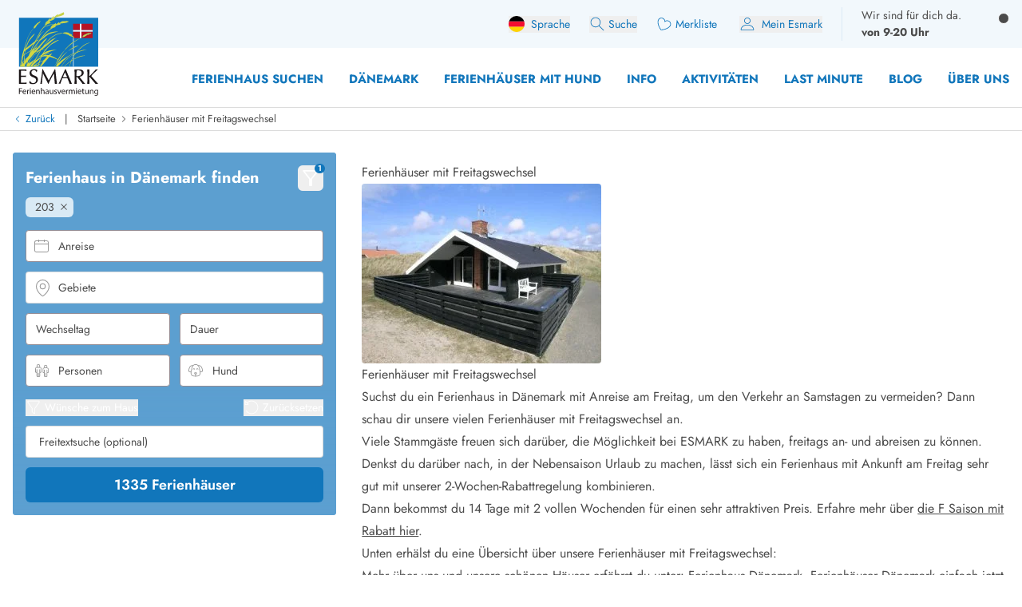

--- FILE ---
content_type: text/html;charset=utf-8
request_url: https://esmark.de/freitagswechsel/page/97/
body_size: 81377
content:
<!DOCTYPE html><html  lang="de" class="" style=""><head><meta charset="utf-8">
<meta name="viewport" content="width=device-width, minimum-scale=1.0, maximum-scale=5.0, user-scalable=yes, initial-scale=1.0">
<script>
function getCookie(e){let t=document.cookie.split("; ");for(let o of t){let[i,n]=o.split("=");if(i===e)return decodeURIComponent(n)}return null}function setCookie(e,t,o,i){let n=new Date,r=n.getTime();r+=36e5*o,n.setTime(r);let l=e+"="+t+"; expires="+n.toUTCString()+";path=/";void 0!==i&&(l+=";domain="+i),document.cookie=l}function generateRandomString(e){let t="",o="ABCDEFGHIJKLMNOPQRSTUVWXYZabcdefghijklmnopqrstuvwxyz0123456789";for(let i=0;i<e;i++)t+=o.charAt(Math.floor(Math.random()*o.length));return t}

window.dataLayer = window.dataLayer || []
function gtag(){window.dataLayer.push(arguments);}
// @ts-ignore
gtag('consent', 'default', {'ad_storage': 'denied', 'ad_user_data': 'denied', 'ad_personalization': 'denied', 'analytics_storage': 'denied', 'wait_for_update': 500});

let deviceId=getCookie("e_gb");null===deviceId&&setCookie("e_gb",deviceId=generateRandomString(20),8760);
window.growthbook_config = window.growthbook_config || {};
window.growthbook_config.attributes = {"deviceId": deviceId};
																</script>
<title>Ferienhaus Dänemark mit Wechseltag &amp; Anreise Freitag | Esmark</title>
<link rel="preconnect" href="https://img.svc.esmark.dk">
<script async src="https://cdn.jsdelivr.net/npm/@growthbook/growthbook/dist/bundles/auto.min.js" data-api-host="https://cdn.growthbook.io" data-client-key="sdk-X1Y5hrcqAsLkMa4" data-no-auto-cookies="true"></script>
<style>*,:after,:before{--tw-border-spacing-x:0;--tw-border-spacing-y:0;--tw-translate-x:0;--tw-translate-y:0;--tw-rotate:0;--tw-skew-x:0;--tw-skew-y:0;--tw-scale-x:1;--tw-scale-y:1;--tw-pan-x: ;--tw-pan-y: ;--tw-pinch-zoom: ;--tw-scroll-snap-strictness:proximity;--tw-gradient-from-position: ;--tw-gradient-via-position: ;--tw-gradient-to-position: ;--tw-ordinal: ;--tw-slashed-zero: ;--tw-numeric-figure: ;--tw-numeric-spacing: ;--tw-numeric-fraction: ;--tw-ring-inset: ;--tw-ring-offset-width:0px;--tw-ring-offset-color:#fff;--tw-ring-color:rgba(59,130,246,.5);--tw-ring-offset-shadow:0 0 #0000;--tw-ring-shadow:0 0 #0000;--tw-shadow:0 0 #0000;--tw-shadow-colored:0 0 #0000;--tw-blur: ;--tw-brightness: ;--tw-contrast: ;--tw-grayscale: ;--tw-hue-rotate: ;--tw-invert: ;--tw-saturate: ;--tw-sepia: ;--tw-drop-shadow: ;--tw-backdrop-blur: ;--tw-backdrop-brightness: ;--tw-backdrop-contrast: ;--tw-backdrop-grayscale: ;--tw-backdrop-hue-rotate: ;--tw-backdrop-invert: ;--tw-backdrop-opacity: ;--tw-backdrop-saturate: ;--tw-backdrop-sepia: ;--tw-contain-size: ;--tw-contain-layout: ;--tw-contain-paint: ;--tw-contain-style: }::backdrop{--tw-border-spacing-x:0;--tw-border-spacing-y:0;--tw-translate-x:0;--tw-translate-y:0;--tw-rotate:0;--tw-skew-x:0;--tw-skew-y:0;--tw-scale-x:1;--tw-scale-y:1;--tw-pan-x: ;--tw-pan-y: ;--tw-pinch-zoom: ;--tw-scroll-snap-strictness:proximity;--tw-gradient-from-position: ;--tw-gradient-via-position: ;--tw-gradient-to-position: ;--tw-ordinal: ;--tw-slashed-zero: ;--tw-numeric-figure: ;--tw-numeric-spacing: ;--tw-numeric-fraction: ;--tw-ring-inset: ;--tw-ring-offset-width:0px;--tw-ring-offset-color:#fff;--tw-ring-color:rgba(59,130,246,.5);--tw-ring-offset-shadow:0 0 #0000;--tw-ring-shadow:0 0 #0000;--tw-shadow:0 0 #0000;--tw-shadow-colored:0 0 #0000;--tw-blur: ;--tw-brightness: ;--tw-contrast: ;--tw-grayscale: ;--tw-hue-rotate: ;--tw-invert: ;--tw-saturate: ;--tw-sepia: ;--tw-drop-shadow: ;--tw-backdrop-blur: ;--tw-backdrop-brightness: ;--tw-backdrop-contrast: ;--tw-backdrop-grayscale: ;--tw-backdrop-hue-rotate: ;--tw-backdrop-invert: ;--tw-backdrop-opacity: ;--tw-backdrop-saturate: ;--tw-backdrop-sepia: ;--tw-contain-size: ;--tw-contain-layout: ;--tw-contain-paint: ;--tw-contain-style: }*,:after,:before{border:0 solid;box-sizing:border-box}:after,:before{--tw-content:""}:host,html{line-height:1.5;-webkit-text-size-adjust:100%;font-family:Jost,sans-serif;font-feature-settings:normal;font-variation-settings:normal;-moz-tab-size:4;-o-tab-size:4;tab-size:4;-webkit-tap-highlight-color:transparent}body{line-height:inherit;margin:0}hr{border-top-width:1px;color:inherit;height:0}abbr:where([title]){-webkit-text-decoration:underline dotted;text-decoration:underline dotted}h1,h2,h3,h4,h5,h6{font-size:inherit;font-weight:inherit}a{color:inherit;text-decoration:inherit}b,strong{font-weight:bolder}code,kbd,pre,samp{font-family:ui-monospace,SFMono-Regular,Menlo,Monaco,Consolas,Liberation Mono,Courier New,monospace;font-feature-settings:normal;font-size:1em;font-variation-settings:normal}small{font-size:80%}sub,sup{font-size:75%;line-height:0;position:relative;vertical-align:baseline}sub{bottom:-.25em}sup{top:-.5em}table{border-collapse:collapse;border-color:inherit;text-indent:0}button,input,optgroup,select,textarea{color:inherit;font-family:inherit;font-feature-settings:inherit;font-size:100%;font-variation-settings:inherit;font-weight:inherit;letter-spacing:inherit;line-height:inherit;margin:0;padding:0}button,select{text-transform:none}button,input:where([type=button]),input:where([type=reset]),input:where([type=submit]){-webkit-appearance:button;background-color:transparent;background-image:none}:-moz-focusring{outline:auto}:-moz-ui-invalid{box-shadow:none}progress{vertical-align:baseline}::-webkit-inner-spin-button,::-webkit-outer-spin-button{height:auto}[type=search]{-webkit-appearance:textfield;outline-offset:-2px}::-webkit-search-decoration{-webkit-appearance:none}::-webkit-file-upload-button{-webkit-appearance:button;font:inherit}summary{display:list-item}blockquote,dd,dl,figure,h1,h2,h3,h4,h5,h6,hr,p,pre{margin:0}fieldset{margin:0}fieldset,legend{padding:0}menu,ol,ul{list-style:none;margin:0;padding:0}dialog{padding:0}textarea{resize:vertical}input::-moz-placeholder,textarea::-moz-placeholder{color:#9ca3af;opacity:1}input::placeholder,textarea::placeholder{color:#9ca3af;opacity:1}[role=button],button{cursor:pointer}:disabled{cursor:default}audio,canvas,embed,iframe,img,object,svg,video{display:block;vertical-align:middle}img,video{height:auto;max-width:100%}[hidden]:where(:not([hidden=until-found])){display:none}:root{--scrollbar-width:0px;--color-always-white:255 255 255;--color-always-body:75 75 75;--color-always-primary:17 118 187;--color-white:255 255 255;--color-primary:17 118 187;--color-primary-70:92 159 208;--color-primary-30:193 213 235;--color-primary-dark-contrast:14 85 134;--color-secondary-positive:210 215 66;--color-secondary-negative:176 34 38;--color-secondary-cta:17 118 187;--color-body:75 75 75;--color-body-light:148 141 149;--color-complementary-primary:217 234 245;--color-complementary-positive:237 241 202;--color-complementary-sand:233 232 228;--color-last-minute:252 207 0;--heading-1:clamp(1.5rem,4vw,2.25rem);--heading-2:clamp(1.35rem,4vw,1.75rem);--heading-3:clamp(1.2rem,4vw,1.5rem);--heading-4:clamp(1.1rem,4vw,1.25rem);--heading-5:clamp(1rem,4vw,1.15rem);--heading-6:1rem;--paragraph:1rem;--weight-700:700;--weight-600:600;--weight-400:400;--leading-11:1.1;--leading-12:1.2;--leading-14:1.4;--leading-16:1.6;--text-block-max-width:830px;--padding-base:clamp(2rem,3vw,4rem);--border-radius:6px}html .prose .h1{font-weight:var(--weight-700);line-height:var(--leading-11)}html .h3,html .h4,html .h5,html .h6,html .prose .h2{font-weight:var(--weight-400);line-height:var(--leading-12)}html .prose :where(.h1):not(:where([class~=not-prose],[class~=not-prose] *)){font-size:var(--heading-1)}html .prose :where(.h2):not(:where([class~=not-prose],[class~=not-prose] *)){font-size:var(--heading-2)}html .prose :where(.h3):not(:where([class~=not-prose],[class~=not-prose] *)){font-size:var(--heading-3)}html .prose :where(.h4):not(:where([class~=not-prose],[class~=not-prose] *)){font-size:var(--heading-4)}html .prose :where(.h5):not(:where([class~=not-prose],[class~=not-prose] *)){font-size:var(--heading-5)}html .prose :where(.h6):not(:where([class~=not-prose],[class~=not-prose] *)){font-size:var(--heading-6)}html .prose p:has(>strong)+h2.column-span-all{margin-top:0}html{scroll-behavior:smooth;scroll-padding-top:100px}.column-span-all{-moz-column-span:all;column-span:all}details>summary{display:block}.hide-scrollbars::-webkit-scrollbar{display:none}.fill-current path{fill:currentColor}#Coi-Renew{display:none!important}@font-face{font-display:swap;font-family:Jost;font-style:normal;font-weight:400;src:url(/fonts/Jost-Regular.woff2) format("woff2")}@font-face{font-display:swap;font-family:Jost;font-style:normal;font-weight:600;src:url(/fonts/Jost-SemiBold.woff2) format("woff2")}@font-face{font-display:swap;font-family:Jost;font-style:normal;font-weight:700;src:url(/fonts/Jost-Bold.woff2) format("woff2")}@font-face{font-display:swap;font-family:Jost;font-style:italic;font-weight:400;src:url(/fonts/Jost-Italic.woff2) format("woff2")}.container{width:100%}@media(min-width:430px){.container{max-width:430px}}@media(min-width:640px){.container{max-width:640px}}@media(min-width:768px){.container{max-width:768px}}@media(min-width:1024px){.container{max-width:1024px}}@media(min-width:1280px){.container{max-width:1280px}}@media(min-width:1536px){.container{max-width:1536px}}.prose{color:var(--tw-prose-body);max-width:65ch}.prose :where(p):not(:where([class~=not-prose],[class~=not-prose] *)){line-height:var(--leading-16);margin-bottom:1.25em;margin-top:1.25em}.prose :where([class~=lead]):not(:where([class~=not-prose],[class~=not-prose] *)){color:var(--tw-prose-lead);font-size:1.25em;line-height:1.6;margin-bottom:1.2em;margin-top:1.2em}.prose :where(a):not(:where([class~=not-prose],[class~=not-prose] *)){color:rgb(var(--color-primary));font-weight:var(--weight-400);text-decoration:none}.prose :where(a):not(:where([class~=not-prose],[class~=not-prose] *)):hover{text-decoration:underline}.prose :where(strong):not(:where([class~=not-prose],[class~=not-prose] *)){color:var(--tw-prose-bold);font-weight:600}.prose :where(a strong):not(:where([class~=not-prose],[class~=not-prose] *)){color:inherit}.prose :where(blockquote strong):not(:where([class~=not-prose],[class~=not-prose] *)){color:inherit}.prose :where(thead th strong):not(:where([class~=not-prose],[class~=not-prose] *)){color:inherit}.prose :where(ol):not(:where([class~=not-prose],[class~=not-prose] *)){list-style-type:decimal;margin-bottom:1.25em;margin-top:1.25em;padding-inline-start:1.625em}.prose :where(ol[type=A]):not(:where([class~=not-prose],[class~=not-prose] *)){list-style-type:upper-alpha}.prose :where(ol[type=a]):not(:where([class~=not-prose],[class~=not-prose] *)){list-style-type:lower-alpha}.prose :where(ol[type=A s]):not(:where([class~=not-prose],[class~=not-prose] *)){list-style-type:upper-alpha}.prose :where(ol[type=a s]):not(:where([class~=not-prose],[class~=not-prose] *)){list-style-type:lower-alpha}.prose :where(ol[type=I]):not(:where([class~=not-prose],[class~=not-prose] *)){list-style-type:upper-roman}.prose :where(ol[type=i]):not(:where([class~=not-prose],[class~=not-prose] *)){list-style-type:lower-roman}.prose :where(ol[type=I s]):not(:where([class~=not-prose],[class~=not-prose] *)){list-style-type:upper-roman}.prose :where(ol[type=i s]):not(:where([class~=not-prose],[class~=not-prose] *)){list-style-type:lower-roman}.prose :where(ol[type="1"]):not(:where([class~=not-prose],[class~=not-prose] *)){list-style-type:decimal}.prose :where(ul):not(:where([class~=not-prose],[class~=not-prose] *)){list-style-type:disc;margin-bottom:1.25em;margin-top:1.25em;padding-inline-start:1.625em}.prose :where(ol>li):not(:where([class~=not-prose],[class~=not-prose] *))::marker{color:var(--tw-prose-counters);font-weight:400}.prose :where(ul>li):not(:where([class~=not-prose],[class~=not-prose] *))::marker{color:var(--tw-prose-bullets)}.prose :where(dt):not(:where([class~=not-prose],[class~=not-prose] *)){color:var(--tw-prose-headings);font-weight:600;margin-top:1.25em}.prose :where(hr):not(:where([class~=not-prose],[class~=not-prose] *)){border-color:var(--tw-prose-hr);border-top-width:1px;margin-bottom:3em;margin-top:3em}.prose :where(blockquote):not(:where([class~=not-prose],[class~=not-prose] *)){border-inline-start-color:var(--tw-prose-quote-borders);border-inline-start-width:.25rem;color:var(--tw-prose-quotes);font-style:italic;font-weight:500;margin-bottom:1.6em;margin-top:1.6em;padding-inline-start:1em;quotes:"“""”""‘""’"}.prose :where(blockquote p:first-of-type):not(:where([class~=not-prose],[class~=not-prose] *)):before{content:open-quote}.prose :where(blockquote p:last-of-type):not(:where([class~=not-prose],[class~=not-prose] *)):after{content:close-quote}.prose :where(h1):not(:where([class~=not-prose],[class~=not-prose] *)){color:var(--tw-prose-headings);font-size:var(--heading-1);font-weight:var(--weight-700);line-height:var(--leading-11);margin-bottom:0;margin-top:0}.prose :where(h1 strong):not(:where([class~=not-prose],[class~=not-prose] *)){color:inherit;font-weight:var(--weight-700)}.prose :where(h2):not(:where([class~=not-prose],[class~=not-prose] *)){color:var(--tw-prose-headings);font-size:var(--heading-2);font-weight:var(--weight-400);line-height:var(--leading-12);margin-bottom:1em;margin-top:2em}.prose :where(h2 strong):not(:where([class~=not-prose],[class~=not-prose] *)){color:inherit;font-weight:800}.prose :where(h3):not(:where([class~=not-prose],[class~=not-prose] *)){color:var(--tw-prose-headings);font-size:var(--heading-3);font-weight:var(--weight-400);line-height:var(--leading-12);margin-bottom:.6em;margin-top:1.6em}.prose :where(h3 strong):not(:where([class~=not-prose],[class~=not-prose] *)){color:inherit;font-weight:700}.prose :where(h4):not(:where([class~=not-prose],[class~=not-prose] *)){color:var(--tw-prose-headings);font-size:var(--heading-4);font-weight:var(--weight-400);line-height:var(--leading-12);margin-bottom:.5em;margin-top:1.5em}.prose :where(h4 strong):not(:where([class~=not-prose],[class~=not-prose] *)){color:inherit;font-weight:700}.prose :where(img):not(:where([class~=not-prose],[class~=not-prose] *)){margin-bottom:2em;margin-top:2em}.prose :where(picture):not(:where([class~=not-prose],[class~=not-prose] *)){display:block;margin-bottom:2em;margin-top:2em}.prose :where(video):not(:where([class~=not-prose],[class~=not-prose] *)){margin-bottom:2em;margin-top:2em}.prose :where(kbd):not(:where([class~=not-prose],[class~=not-prose] *)){border-radius:.3125rem;box-shadow:0 0 0 1px var(--tw-prose-kbd-shadows),0 3px 0 var(--tw-prose-kbd-shadows);color:var(--tw-prose-kbd);font-family:inherit;font-size:.875em;font-weight:500;padding-inline-end:.375em;padding-bottom:.1875em;padding-top:.1875em;padding-inline-start:.375em}.prose :where(code):not(:where([class~=not-prose],[class~=not-prose] *)){color:var(--tw-prose-code);font-size:.875em;font-weight:600}.prose :where(code):not(:where([class~=not-prose],[class~=not-prose] *)):before{content:"`"}.prose :where(code):not(:where([class~=not-prose],[class~=not-prose] *)):after{content:"`"}.prose :where(a code):not(:where([class~=not-prose],[class~=not-prose] *)){color:inherit}.prose :where(h1 code):not(:where([class~=not-prose],[class~=not-prose] *)){color:inherit}.prose :where(h2 code):not(:where([class~=not-prose],[class~=not-prose] *)){color:inherit;font-size:.875em}.prose :where(h3 code):not(:where([class~=not-prose],[class~=not-prose] *)){color:inherit;font-size:.9em}.prose :where(h4 code):not(:where([class~=not-prose],[class~=not-prose] *)){color:inherit}.prose :where(blockquote code):not(:where([class~=not-prose],[class~=not-prose] *)){color:inherit}.prose :where(thead th code):not(:where([class~=not-prose],[class~=not-prose] *)){color:inherit}.prose :where(pre):not(:where([class~=not-prose],[class~=not-prose] *)){background-color:var(--tw-prose-pre-bg);border-radius:.375rem;color:var(--tw-prose-pre-code);font-size:.875em;font-weight:400;line-height:1.7142857;margin-bottom:1.7142857em;margin-top:1.7142857em;overflow-x:auto;padding-inline-end:1.1428571em;padding-bottom:.8571429em;padding-top:.8571429em;padding-inline-start:1.1428571em}.prose :where(pre code):not(:where([class~=not-prose],[class~=not-prose] *)){background-color:transparent;border-radius:0;border-width:0;color:inherit;font-family:inherit;font-size:inherit;font-weight:inherit;line-height:inherit;padding:0}.prose :where(pre code):not(:where([class~=not-prose],[class~=not-prose] *)):before{content:none}.prose :where(pre code):not(:where([class~=not-prose],[class~=not-prose] *)):after{content:none}.prose :where(table):not(:where([class~=not-prose],[class~=not-prose] *)){font-size:.875em;line-height:1.7142857;margin-bottom:2em;margin-top:2em;table-layout:auto;width:100%}.prose :where(thead):not(:where([class~=not-prose],[class~=not-prose] *)){border-bottom-color:var(--tw-prose-th-borders);border-bottom-width:1px}.prose :where(thead th):not(:where([class~=not-prose],[class~=not-prose] *)){color:var(--tw-prose-headings);font-weight:600;padding-inline-end:.5714286em;padding-bottom:.5714286em;padding-inline-start:.5714286em;vertical-align:bottom}.prose :where(tbody tr):not(:where([class~=not-prose],[class~=not-prose] *)){border-bottom-color:var(--tw-prose-td-borders);border-bottom-width:1px}.prose :where(tbody tr:last-child):not(:where([class~=not-prose],[class~=not-prose] *)){border-bottom-width:0}.prose :where(tbody td):not(:where([class~=not-prose],[class~=not-prose] *)){vertical-align:baseline}.prose :where(tfoot):not(:where([class~=not-prose],[class~=not-prose] *)){border-top-color:var(--tw-prose-th-borders);border-top-width:1px}.prose :where(tfoot td):not(:where([class~=not-prose],[class~=not-prose] *)){vertical-align:top}.prose :where(th,td):not(:where([class~=not-prose],[class~=not-prose] *)){text-align:start}.prose :where(figure>*):not(:where([class~=not-prose],[class~=not-prose] *)){margin-bottom:0;margin-top:0}.prose :where(figcaption):not(:where([class~=not-prose],[class~=not-prose] *)){color:var(--tw-prose-captions);font-size:.875em;line-height:1.4285714;margin-top:.8571429em}.prose{--tw-prose-body:rgb(var(--color-body));--tw-prose-headings:rgb(var(--color-primary));--tw-prose-lead:#4b5563;--tw-prose-links:#111827;--tw-prose-bold:inherit;--tw-prose-counters:#6b7280;--tw-prose-bullets:#d1d5db;--tw-prose-hr:#e5e7eb;--tw-prose-quotes:#111827;--tw-prose-quote-borders:#e5e7eb;--tw-prose-captions:#6b7280;--tw-prose-kbd:#111827;--tw-prose-kbd-shadows:rgba(17,24,39,.1);--tw-prose-code:#111827;--tw-prose-pre-code:#e5e7eb;--tw-prose-pre-bg:#1f2937;--tw-prose-th-borders:#d1d5db;--tw-prose-td-borders:#e5e7eb;--tw-prose-invert-body:#d1d5db;--tw-prose-invert-headings:#fff;--tw-prose-invert-lead:#9ca3af;--tw-prose-invert-links:#fff;--tw-prose-invert-bold:#fff;--tw-prose-invert-counters:#9ca3af;--tw-prose-invert-bullets:#4b5563;--tw-prose-invert-hr:#374151;--tw-prose-invert-quotes:#f3f4f6;--tw-prose-invert-quote-borders:#374151;--tw-prose-invert-captions:#9ca3af;--tw-prose-invert-kbd:#fff;--tw-prose-invert-kbd-shadows:hsla(0,0%,100%,.1);--tw-prose-invert-code:#fff;--tw-prose-invert-pre-code:#d1d5db;--tw-prose-invert-pre-bg:rgba(0,0,0,.5);--tw-prose-invert-th-borders:#4b5563;--tw-prose-invert-td-borders:#374151;font-size:1rem;line-height:1.75}.prose :where(picture>img):not(:where([class~=not-prose],[class~=not-prose] *)){margin-bottom:0;margin-top:0}.prose :where(li):not(:where([class~=not-prose],[class~=not-prose] *)){margin-bottom:.5em;margin-top:.5em}.prose :where(ol>li):not(:where([class~=not-prose],[class~=not-prose] *)){padding-inline-start:.375em}.prose :where(ul>li):not(:where([class~=not-prose],[class~=not-prose] *)){padding-inline-start:.375em}.prose :where(.prose>ul>li p):not(:where([class~=not-prose],[class~=not-prose] *)){margin-bottom:.75em;margin-top:.75em}.prose :where(.prose>ul>li>p:first-child):not(:where([class~=not-prose],[class~=not-prose] *)){margin-top:1.25em}.prose :where(.prose>ul>li>p:last-child):not(:where([class~=not-prose],[class~=not-prose] *)){margin-bottom:1.25em}.prose :where(.prose>ol>li>p:first-child):not(:where([class~=not-prose],[class~=not-prose] *)){margin-top:1.25em}.prose :where(.prose>ol>li>p:last-child):not(:where([class~=not-prose],[class~=not-prose] *)){margin-bottom:1.25em}.prose :where(ul ul,ul ol,ol ul,ol ol):not(:where([class~=not-prose],[class~=not-prose] *)){margin-bottom:.75em;margin-top:.75em}.prose :where(dl):not(:where([class~=not-prose],[class~=not-prose] *)){margin-bottom:1.25em;margin-top:1.25em}.prose :where(dd):not(:where([class~=not-prose],[class~=not-prose] *)){margin-top:.5em;padding-inline-start:1.625em}.prose :where(hr+*):not(:where([class~=not-prose],[class~=not-prose] *)){margin-top:0}.prose :where(h2+*):not(:where([class~=not-prose],[class~=not-prose] *)){margin-top:0}.prose :where(h3+*):not(:where([class~=not-prose],[class~=not-prose] *)){margin-top:0}.prose :where(h4+*):not(:where([class~=not-prose],[class~=not-prose] *)){margin-top:0}.prose :where(thead th:first-child):not(:where([class~=not-prose],[class~=not-prose] *)){padding-inline-start:0}.prose :where(thead th:last-child):not(:where([class~=not-prose],[class~=not-prose] *)){padding-inline-end:0}.prose :where(tbody td,tfoot td):not(:where([class~=not-prose],[class~=not-prose] *)){padding-inline-end:.5714286em;padding-bottom:.5714286em;padding-top:.5714286em;padding-inline-start:.5714286em}.prose :where(tbody td:first-child,tfoot td:first-child):not(:where([class~=not-prose],[class~=not-prose] *)){padding-inline-start:0}.prose :where(tbody td:last-child,tfoot td:last-child):not(:where([class~=not-prose],[class~=not-prose] *)){padding-inline-end:0}.prose :where(figure):not(:where([class~=not-prose],[class~=not-prose] *)){margin-bottom:2em;margin-top:2em}.prose :where(.prose>:first-child):not(:where([class~=not-prose],[class~=not-prose] *)){margin-top:0}.prose :where(.prose>:last-child):not(:where([class~=not-prose],[class~=not-prose] *)){margin-bottom:0}.prose :where(h5):not(:where([class~=not-prose],[class~=not-prose] *)){font-size:var(--heading-5);font-weight:var(--weight-400);line-height:var(--leading-12)}.prose :where(h6):not(:where([class~=not-prose],[class~=not-prose] *)){font-size:var(--heading-6);font-weight:var(--weight-400);line-height:var(--leading-12)}.prose :where(ul>li):not(:where([class~=not-prose],[class~=not-prose] *)){padding-left:0}.sr-only{height:1px;margin:-1px;overflow:hidden;padding:0;position:absolute;width:1px;clip:rect(0,0,0,0);border-width:0;white-space:nowrap}.pointer-events-none{pointer-events:none}.pointer-events-auto{pointer-events:auto}.visible{visibility:visible}.invisible{visibility:hidden}.collapse{visibility:collapse}.static{position:static}.\!fixed{position:fixed!important}.fixed{position:fixed}.absolute{position:absolute}.relative{position:relative}.\!sticky{position:sticky!important}.sticky{position:sticky}.inset-0{inset:0}.-bottom-10{bottom:-2.5rem}.-bottom-8{bottom:-2rem}.-left-2\.5{left:-.625rem}.-right-0\.5{right:-.125rem}.-top-0\.5{top:-.125rem}.-top-1{top:-.25rem}.-top-2{top:-.5rem}.-top-20{top:-5rem}.-top-6{top:-1.5rem}.-top-\[100px\]{top:-100px}.bottom-0{bottom:0}.bottom-12{bottom:3rem}.bottom-2{bottom:.5rem}.bottom-2\.5{bottom:.625rem}.bottom-6{bottom:1.5rem}.bottom-8{bottom:2rem}.bottom-\[130px\]{bottom:130px}.bottom-\[calc\(81px\+env\(safe-area-inset-bottom\)\)\]{bottom:calc(81px + env(safe-area-inset-bottom))}.left-0{left:0}.left-0\.5{left:.125rem}.left-1\/2{left:50%}.left-2{left:.5rem}.left-3{left:.75rem}.left-4{left:1rem}.left-\[-10px\]{left:-10px}.left-\[13px\]{left:13px}.left-\[20px\]{left:20px}.left-\[65px\]{left:65px}.right-0{right:0}.right-1\/2{right:50%}.right-2{right:.5rem}.right-3{right:.75rem}.right-4{right:1rem}.right-8{right:2rem}.right-\[-34px\]{right:-34px}.top-0{top:0}.top-1\.5{top:.375rem}.top-1\/2{top:50%}.top-2{top:.5rem}.top-28{top:7rem}.top-3{top:.75rem}.top-4{top:1rem}.top-6{top:1.5rem}.top-8{top:2rem}.top-\[-20px\]{top:-20px}.top-\[0px\]{top:0}.top-\[32px\]{top:32px}.top-\[58px\]{top:58px}.top-\[70px\]{top:70px}.top-\[99px\]{top:99px}.top-auto{top:auto}.top-full{top:100%}.-z-10{z-index:-10}.z-0{z-index:0}.z-10{z-index:10}.z-20{z-index:20}.z-30{z-index:30}.z-40{z-index:40}.z-50{z-index:50}.z-\[100\]{z-index:100}.z-\[1050\]{z-index:1050}.z-\[60\]{z-index:60}.z-\[70\]{z-index:70}.z-\[99999\]{z-index:99999}.order-1{order:1}.order-2{order:2}.order-3{order:3}.col-span-2{grid-column:span 2/span 2}.col-span-3{grid-column:span 3/span 3}.col-span-4{grid-column:span 4/span 4}.col-span-5{grid-column:span 5/span 5}.col-span-6{grid-column:span 6/span 6}.col-span-8{grid-column:span 8/span 8}.col-span-9{grid-column:span 9/span 9}.col-span-full{grid-column:1/-1}.col-start-1{grid-column-start:1}.col-start-10{grid-column-start:10}.col-start-9{grid-column-start:9}.row-span-2{grid-row:span 2/span 2}.row-span-3{grid-row:span 3/span 3}.row-span-4{grid-row:span 4/span 4}.row-start-1{grid-row-start:1}.float-right{float:right}.float-left{float:left}.\!m-0{margin:0!important}.-m-1{margin:-.25rem}.m-0{margin:0}.m-auto{margin:auto}.-mx-3{margin-left:-.75rem;margin-right:-.75rem}.-mx-4{margin-left:-1rem;margin-right:-1rem}.-my-1{margin-bottom:-.25rem;margin-top:-.25rem}.-my-2{margin-bottom:-.5rem;margin-top:-.5rem}.-my-base{margin-bottom:calc(var(--padding-base)*-1);margin-top:calc(var(--padding-base)*-1)}.mx-0{margin-left:0;margin-right:0}.mx-2{margin-left:.5rem;margin-right:.5rem}.mx-auto{margin-left:auto;margin-right:auto}.my-0{margin-bottom:0;margin-top:0}.my-1{margin-bottom:.25rem;margin-top:.25rem}.my-16{margin-bottom:4rem;margin-top:4rem}.my-2{margin-bottom:.5rem;margin-top:.5rem}.my-2\.5{margin-bottom:.625rem;margin-top:.625rem}.my-4{margin-bottom:1rem;margin-top:1rem}.my-5{margin-bottom:1.25rem;margin-top:1.25rem}.my-8{margin-bottom:2rem;margin-top:2rem}.my-base{margin-bottom:var(--padding-base);margin-top:var(--padding-base)}.my-half{margin-bottom:calc(var(--padding-base)/2);margin-top:calc(var(--padding-base)/2)}.\!mb-0{margin-bottom:0!important}.\!mb-10{margin-bottom:2.5rem!important}.\!mb-3{margin-bottom:.75rem!important}.\!ml-0{margin-left:0!important}.\!ml-1{margin-left:.25rem!important}.\!ml-auto{margin-left:auto!important}.\!mt-0{margin-top:0!important}.\!mt-3{margin-top:.75rem!important}.\!mt-6{margin-top:1.5rem!important}.-mb-1{margin-bottom:-.25rem}.-mb-2{margin-bottom:-.5rem}.-mb-\[35px\]{margin-bottom:-35px}.-mb-\[72px\]{margin-bottom:-72px}.-mb-base{margin-bottom:calc(var(--padding-base)*-1)}.-mb-px{margin-bottom:-1px}.-ml-0\.5{margin-left:-.125rem}.-ml-1\.5{margin-left:-.375rem}.-ml-4{margin-left:-1rem}.-ml-6{margin-left:-1.5rem}.-ml-\[2px\]{margin-left:-2px}.-ml-px{margin-left:-1px}.-mt-1{margin-top:-.25rem}.-mt-2{margin-top:-.5rem}.-mt-2\.5{margin-top:-.625rem}.-mt-4{margin-top:-1rem}.-mt-8{margin-top:-2rem}.-mt-\[15px\]{margin-top:-15px}.-mt-\[48px\]{margin-top:-48px}.-mt-base{margin-top:calc(var(--padding-base)*-1)}.-mt-half{margin-top:calc(var(--padding-base)/2*-1)}.mb-0{margin-bottom:0}.mb-0\.5{margin-bottom:.125rem}.mb-1{margin-bottom:.25rem}.mb-1\.5{margin-bottom:.375rem}.mb-10{margin-bottom:2.5rem}.mb-2{margin-bottom:.5rem}.mb-2\.5{margin-bottom:.625rem}.mb-20{margin-bottom:5rem}.mb-3{margin-bottom:.75rem}.mb-4{margin-bottom:1rem}.mb-5{margin-bottom:1.25rem}.mb-6{margin-bottom:1.5rem}.mb-8{margin-bottom:2rem}.mb-\[112px\]{margin-bottom:112px}.mb-\[18px\]{margin-bottom:18px}.mb-\[30px\]{margin-bottom:30px}.mb-base{margin-bottom:var(--padding-base)}.ml-0{margin-left:0}.ml-1{margin-left:.25rem}.ml-1\.5{margin-left:.375rem}.ml-2{margin-left:.5rem}.ml-3{margin-left:.75rem}.ml-4{margin-left:1rem}.ml-6{margin-left:1.5rem}.ml-8{margin-left:2rem}.ml-\[10px\]{margin-left:10px}.ml-\[50\%\]{margin-left:50%}.ml-\[5px\]{margin-left:5px}.ml-auto{margin-left:auto}.mr-0{margin-right:0}.mr-1{margin-right:.25rem}.mr-1\.5{margin-right:.375rem}.mr-2{margin-right:.5rem}.mr-2\.5{margin-right:.625rem}.mr-3{margin-right:.75rem}.mr-4{margin-right:1rem}.mr-6{margin-right:1.5rem}.mr-\[50px\]{margin-right:50px}.mr-auto{margin-right:auto}.mt-0{margin-top:0}.mt-0\.5{margin-top:.125rem}.mt-1{margin-top:.25rem}.mt-10{margin-top:2.5rem}.mt-12{margin-top:3rem}.mt-2{margin-top:.5rem}.mt-2\.5{margin-top:.625rem}.mt-24{margin-top:6rem}.mt-3{margin-top:.75rem}.mt-4{margin-top:1rem}.mt-5{margin-top:1.25rem}.mt-6{margin-top:1.5rem}.mt-8{margin-top:2rem}.mt-\[-0\.5px\]{margin-top:-.5px}.mt-\[-29px\]{margin-top:-29px}.mt-\[-40px\]{margin-top:-40px}.mt-\[1\.4rem\]{margin-top:1.4rem}.mt-\[72px\]{margin-top:72px}.mt-auto{margin-top:auto}.mt-base{margin-top:var(--padding-base)}.line-clamp-2{display:-webkit-box;overflow:hidden;-webkit-box-orient:vertical;-webkit-line-clamp:2}.\!block{display:block!important}.block{display:block}.inline-block{display:inline-block}.flex{display:flex}.inline-flex{display:inline-flex}.table{display:table}.table-cell{display:table-cell}.table-row{display:table-row}.\!grid{display:grid!important}.grid{display:grid}.list-item{display:list-item}.\!hidden{display:none!important}.hidden{display:none}.aspect-\[1\/1\]{aspect-ratio:1/1}.aspect-\[100\/100\]{aspect-ratio:100/100}.aspect-\[100\/75\]{aspect-ratio:100/75}.aspect-\[120\/71\]{aspect-ratio:120/71}.aspect-\[126\/81\]{aspect-ratio:126/81}.aspect-\[130\/130\]{aspect-ratio:130/130}.aspect-\[145\/145\]{aspect-ratio:145/145}.aspect-\[16\/10\]{aspect-ratio:16/10}.aspect-\[16\/6\]{aspect-ratio:16/6}.aspect-\[16\/9\]{aspect-ratio:16/9}.aspect-\[160\/120\]{aspect-ratio:160/120}.aspect-\[160\/60\]{aspect-ratio:160/60}.aspect-\[160\/75\]{aspect-ratio:160/75}.aspect-\[298\/190\]{aspect-ratio:298/190}.aspect-\[300\/192\]{aspect-ratio:300/192}.aspect-\[300\/199\]{aspect-ratio:300/199}.aspect-\[300\/200\]{aspect-ratio:300/200}.aspect-\[328\/225\]{aspect-ratio:328/225}.aspect-\[360\/238\]{aspect-ratio:360/238}.aspect-\[366\/663\]{aspect-ratio:366/663}.aspect-\[400\/266\]{aspect-ratio:400/266}.aspect-\[403\/239\]{aspect-ratio:403/239}.aspect-\[405\/240\]{aspect-ratio:405/240}.aspect-\[405\/288\]{aspect-ratio:405/288}.aspect-\[405\/592\]{aspect-ratio:405/592}.aspect-\[406\/490\]{aspect-ratio:406/490}.aspect-\[412\/274\]{aspect-ratio:412/274}.aspect-\[48\/48\]{aspect-ratio:48/48}.aspect-\[5\/3\]{aspect-ratio:5/3}.aspect-\[60\/60\]{aspect-ratio:60/60}.aspect-\[616\/365\]{aspect-ratio:616/365}.aspect-\[616\/380\]{aspect-ratio:616/380}.aspect-\[616\/388\]{aspect-ratio:616/388}.aspect-\[616\/414\]{aspect-ratio:616/414}.aspect-\[64\/48\]{aspect-ratio:64/48}.aspect-\[67\/50\]{aspect-ratio:67/50}.aspect-\[70\/52\]{aspect-ratio:70/52}.aspect-\[743\/400\]{aspect-ratio:743/400}.aspect-\[830\/830\]{aspect-ratio:830/830}.aspect-\[960\/640\]{aspect-ratio:960/640}.aspect-auto{aspect-ratio:auto}.aspect-video{aspect-ratio:16/9}.size-4{height:1rem;width:1rem}.\!h-\[34px\]{height:34px!important}.\!h-full{height:100%!important}.h-0{height:0}.h-0\.5{height:.125rem}.h-10{height:2.5rem}.h-12{height:3rem}.h-14{height:3.5rem}.h-16{height:4rem}.h-2{height:.5rem}.h-2\.5{height:.625rem}.h-20{height:5rem}.h-24{height:6rem}.h-3{height:.75rem}.h-3\.5{height:.875rem}.h-4{height:1rem}.h-5{height:1.25rem}.h-6{height:1.5rem}.h-7{height:1.75rem}.h-8{height:2rem}.h-9{height:2.25rem}.h-\[0px\]{height:0}.h-\[100dvh\]{height:100dvh}.h-\[100px\]{height:100px}.h-\[120px\]{height:120px}.h-\[128px\]{height:128px}.h-\[12px\]{height:12px}.h-\[130px\]{height:130px}.h-\[13px\]{height:13px}.h-\[14px\]{height:14px}.h-\[150px\]{height:150px}.h-\[160px\]{height:160px}.h-\[170px\]{height:170px}.h-\[18px\]{height:18px}.h-\[19px\]{height:19px}.h-\[1px\]{height:1px}.h-\[200px\]{height:200px}.h-\[20px\]{height:20px}.h-\[21px\]{height:21px}.h-\[22px\]{height:22px}.h-\[24px\]{height:24px}.h-\[25px\]{height:25px}.h-\[26px\]{height:26px}.h-\[300px\]{height:300px}.h-\[30px\]{height:30px}.h-\[34px\]{height:34px}.h-\[360px\]{height:360px}.h-\[36px\]{height:36px}.h-\[38px\]{height:38px}.h-\[390px\]{height:390px}.h-\[3px\]{height:3px}.h-\[40px\]{height:40px}.h-\[44px\]{height:44px}.h-\[48px\]{height:48px}.h-\[50px\]{height:50px}.h-\[61px\]{height:61px}.h-\[64px\]{height:64px}.h-\[70px\]{height:70px}.h-\[72px\]{height:72px}.h-\[795px\]{height:795px}.h-\[800px\]{height:800px}.h-\[80px\]{height:80px}.h-\[82px\]{height:82px}.h-\[830px\]{height:830px}.h-\[84px\]{height:84px}.h-\[980px\]{height:980px}.h-auto{height:auto}.h-full{height:100%}.h-px{height:1px}.h-screen{height:100vh}.max-h-8{max-height:2rem}.max-h-\[100vh\]{max-height:100vh}.max-h-\[120px\]{max-height:120px}.max-h-\[238px\]{max-height:238px}.max-h-\[255px\]{max-height:255px}.max-h-\[300px\]{max-height:300px}.max-h-\[400px\]{max-height:400px}.max-h-\[40vh\]{max-height:40vh}.max-h-\[50vh\]{max-height:50vh}.max-h-\[52px\]{max-height:52px}.max-h-\[640px\]{max-height:640px}.max-h-\[795px\]{max-height:795px}.max-h-\[80vh\]{max-height:80vh}.max-h-\[calc\(100dvh-10\%\)\]{max-height:calc(100dvh - 10%)}.max-h-\[calc\(100svh-69px\)\]{max-height:calc(100svh - 69px)}.max-h-\[calc\(100vh-120px\)\]{max-height:calc(100vh - 120px)}.max-h-\[calc\(100vh-154px\)\]{max-height:calc(100vh - 154px)}.max-h-minus-header{max-height:calc(100vh - 70px)}.min-h-0{min-height:0}.min-h-6{min-height:1.5rem}.min-h-\[120px\]{min-height:120px}.min-h-\[150px\]{min-height:150px}.min-h-\[194px\]{min-height:194px}.min-h-\[270px\]{min-height:270px}.min-h-\[32px\]{min-height:32px}.min-h-\[34px\]{min-height:34px}.min-h-\[40px\]{min-height:40px}.min-h-\[44px\]{min-height:44px}.min-h-\[480px\]{min-height:480px}.min-h-\[48px\]{min-height:48px}.min-h-\[600px\]{min-height:600px}.min-h-\[calc\(100dvh-164px\)\]{min-height:calc(100dvh - 164px)}.min-h-\[calc\(100dvh-225px\)\]{min-height:calc(100dvh - 225px)}.min-h-\[calc\(100vh-100px\)\]{min-height:calc(100vh - 100px)}.min-h-full{min-height:100%}.\!w-0{width:0!important}.\!w-\[135px\]{width:135px!important}.\!w-full{width:100%!important}.w-1{width:.25rem}.w-1\/2{width:50%}.w-10{width:2.5rem}.w-11\/12{width:91.666667%}.w-12{width:3rem}.w-14{width:3.5rem}.w-16{width:4rem}.w-2{width:.5rem}.w-2\.5{width:.625rem}.w-2\/6{width:33.333333%}.w-20{width:5rem}.w-24{width:6rem}.w-3{width:.75rem}.w-3\.5{width:.875rem}.w-32{width:8rem}.w-4{width:1rem}.w-4\/6{width:66.666667%}.w-40{width:10rem}.w-5{width:1.25rem}.w-5\/6{width:83.333333%}.w-6{width:1.5rem}.w-7{width:1.75rem}.w-72{width:18rem}.w-8{width:2rem}.w-9{width:2.25rem}.w-\[100px\]{width:100px}.w-\[10px\]{width:10px}.w-\[120px\]{width:120px}.w-\[122px\]{width:122px}.w-\[13px\]{width:13px}.w-\[140px\]{width:140px}.w-\[14px\]{width:14px}.w-\[150px\]{width:150px}.w-\[160px\]{width:160px}.w-\[16px\]{width:16px}.w-\[180px\]{width:180px}.w-\[19px\]{width:19px}.w-\[200px\]{width:200px}.w-\[20px\]{width:20px}.w-\[21px\]{width:21px}.w-\[22px\]{width:22px}.w-\[240px\]{width:240px}.w-\[24px\]{width:24px}.w-\[25px\]{width:25px}.w-\[260px\]{width:260px}.w-\[269px\]{width:269px}.w-\[26px\]{width:26px}.w-\[27px\]{width:27px}.w-\[28px\]{width:28px}.w-\[292px\]{width:292px}.w-\[30px\]{width:30px}.w-\[32px\]{width:32px}.w-\[33\%\]{width:33%}.w-\[34px\]{width:34px}.w-\[360px\]{width:360px}.w-\[400px\]{width:400px}.w-\[40px\]{width:40px}.w-\[458px\]{width:458px}.w-\[460px\]{width:460px}.w-\[48px\]{width:48px}.w-\[50px\]{width:50px}.w-\[55px\]{width:55px}.w-\[58px\]{width:58px}.w-\[60px\]{width:60px}.w-\[64px\]{width:64px}.w-\[70px\]{width:70px}.w-\[72px\]{width:72px}.w-\[73px\]{width:73px}.w-\[75\%\]{width:75%}.w-\[80px\]{width:80px}.w-\[86px\]{width:86px}.w-\[96vw\]{width:96vw}.w-\[98px\]{width:98px}.w-\[calc\(100\%_\+_20px\)\]{width:calc(100% + 20px)}.w-\[calc\(100vw\)\]{width:100vw}.w-\[calc\(100vw-var\(--scrollbar-width\)\)\]{width:calc(100vw - var(--scrollbar-width))}.w-\[calc\(200\%\+12px\)\]{width:calc(200% + 12px)}.w-auto{width:auto}.w-full{width:100%}.w-screen{width:100vw}.min-w-0{min-width:0}.min-w-3{min-width:.75rem}.min-w-6{min-width:1.5rem}.min-w-\[100\%\]{min-width:100%}.min-w-\[120px\]{min-width:120px}.min-w-\[16px\]{min-width:16px}.min-w-\[190px\]{min-width:190px}.min-w-\[210px\]{min-width:210px}.min-w-\[236px\]{min-width:236px}.min-w-\[250px\]{min-width:250px}.min-w-\[254px\]{min-width:254px}.min-w-\[300px\]{min-width:300px}.min-w-\[330px\]{min-width:330px}.min-w-\[350px\]{min-width:350px}.min-w-\[37vw\]{min-width:37vw}.min-w-\[392px\]{min-width:392px}.min-w-\[40px\]{min-width:40px}.min-w-\[72px\]{min-width:72px}.min-w-full{min-width:100%}.\!max-w-full{max-width:100%!important}.\!max-w-none{max-width:none!important}.max-w-\[100px\]{max-width:100px}.max-w-\[110px\]{max-width:110px}.max-w-\[120px\]{max-width:120px}.max-w-\[1258px\]{max-width:1258px}.max-w-\[1280px\]{max-width:1280px}.max-w-\[130px\]{max-width:130px}.max-w-\[135px\]{max-width:135px}.max-w-\[145px\]{max-width:145px}.max-w-\[15em\]{max-width:15em}.max-w-\[180px\]{max-width:180px}.max-w-\[1920px\]{max-width:1920px}.max-w-\[200px\]{max-width:200px}.max-w-\[232px\]{max-width:232px}.max-w-\[240px\]{max-width:240px}.max-w-\[260px\]{max-width:260px}.max-w-\[330px\]{max-width:330px}.max-w-\[350px\]{max-width:350px}.max-w-\[360px\]{max-width:360px}.max-w-\[400px\]{max-width:400px}.max-w-\[412px\]{max-width:412px}.max-w-\[420px\]{max-width:420px}.max-w-\[458px\]{max-width:458px}.max-w-\[460px\]{max-width:460px}.max-w-\[480px\]{max-width:480px}.max-w-\[510px\]{max-width:510px}.max-w-\[540px\]{max-width:540px}.max-w-\[570px\]{max-width:570px}.max-w-\[60\%\]{max-width:60%}.max-w-\[600px\]{max-width:600px}.max-w-\[630px\]{max-width:630px}.max-w-\[65\%\]{max-width:65%}.max-w-\[660px\]{max-width:660px}.max-w-\[67px\]{max-width:67px}.max-w-\[683px\]{max-width:683px}.max-w-\[70px\]{max-width:70px}.max-w-\[743px\]{max-width:743px}.max-w-\[800px\]{max-width:800px}.max-w-\[80px\]{max-width:80px}.max-w-\[862px\]{max-width:862px}.max-w-\[auto\]{max-width:auto}.max-w-\[calc\(100vw\/12\*11\)\]{max-width:91.66667vw}.max-w-\[calc\(1280px\/2-16px\)\]{max-width:624px}.max-w-\[none\]{max-width:none}.max-w-full{max-width:100%}.max-w-none{max-width:none}.max-w-text{max-width:var(--text-block-max-width)}.flex-1{flex:1 1 0%}.flex-none{flex:none}.flex-shrink{flex-shrink:1}.flex-shrink-0{flex-shrink:0}.flex-grow,.grow{flex-grow:1}.basis-1\/2{flex-basis:50%}.basis-1\/3{flex-basis:33.333333%}.basis-1\/4{flex-basis:25%}.basis-2\/3{flex-basis:66.666667%}.basis-auto{flex-basis:auto}.basis-full{flex-basis:100%}.origin-bottom-left{transform-origin:bottom left}.origin-center{transform-origin:center}.origin-right{transform-origin:right}.origin-top-left{transform-origin:top left}.\!translate-y-0{--tw-translate-y:0px!important;transform:translate(var(--tw-translate-x),var(--tw-translate-y)) rotate(var(--tw-rotate)) skew(var(--tw-skew-x)) skewY(var(--tw-skew-y)) scaleX(var(--tw-scale-x)) scaleY(var(--tw-scale-y))!important}.-translate-x-0\.5{--tw-translate-x:-.125rem}.-translate-x-0\.5,.-translate-x-1\/2{transform:translate(var(--tw-translate-x),var(--tw-translate-y)) rotate(var(--tw-rotate)) skew(var(--tw-skew-x)) skewY(var(--tw-skew-y)) scaleX(var(--tw-scale-x)) scaleY(var(--tw-scale-y))}.-translate-x-1\/2{--tw-translate-x:-50%}.-translate-y-0\.5{--tw-translate-y:-.125rem}.-translate-y-0\.5,.-translate-y-1\/2{transform:translate(var(--tw-translate-x),var(--tw-translate-y)) rotate(var(--tw-rotate)) skew(var(--tw-skew-x)) skewY(var(--tw-skew-y)) scaleX(var(--tw-scale-x)) scaleY(var(--tw-scale-y))}.-translate-y-1\/2{--tw-translate-y:-50%}.-translate-y-2{--tw-translate-y:-.5rem}.-translate-y-2,.-translate-y-2\/4{transform:translate(var(--tw-translate-x),var(--tw-translate-y)) rotate(var(--tw-rotate)) skew(var(--tw-skew-x)) skewY(var(--tw-skew-y)) scaleX(var(--tw-scale-x)) scaleY(var(--tw-scale-y))}.-translate-y-2\/4{--tw-translate-y:-50%}.-translate-y-px{--tw-translate-y:-1px}.-translate-y-px,.translate-x-0{transform:translate(var(--tw-translate-x),var(--tw-translate-y)) rotate(var(--tw-rotate)) skew(var(--tw-skew-x)) skewY(var(--tw-skew-y)) scaleX(var(--tw-scale-x)) scaleY(var(--tw-scale-y))}.translate-x-0{--tw-translate-x:0px}.translate-x-1\/2{--tw-translate-x:50%}.translate-x-1\/2,.translate-x-\[-12px\]{transform:translate(var(--tw-translate-x),var(--tw-translate-y)) rotate(var(--tw-rotate)) skew(var(--tw-skew-x)) skewY(var(--tw-skew-y)) scaleX(var(--tw-scale-x)) scaleY(var(--tw-scale-y))}.translate-x-\[-12px\]{--tw-translate-x:-12px}.translate-x-\[-2px\]{--tw-translate-x:-2px}.translate-x-\[-2px\],.translate-x-\[-50px\]{transform:translate(var(--tw-translate-x),var(--tw-translate-y)) rotate(var(--tw-rotate)) skew(var(--tw-skew-x)) skewY(var(--tw-skew-y)) scaleX(var(--tw-scale-x)) scaleY(var(--tw-scale-y))}.translate-x-\[-50px\]{--tw-translate-x:-50px}.translate-x-\[-90px\]{--tw-translate-x:-90px}.translate-x-\[-90px\],.translate-x-\[10px\]{transform:translate(var(--tw-translate-x),var(--tw-translate-y)) rotate(var(--tw-rotate)) skew(var(--tw-skew-x)) skewY(var(--tw-skew-y)) scaleX(var(--tw-scale-x)) scaleY(var(--tw-scale-y))}.translate-x-\[10px\]{--tw-translate-x:10px}.translate-x-\[20px\]{--tw-translate-x:20px}.translate-x-\[20px\],.translate-x-\[65px\]{transform:translate(var(--tw-translate-x),var(--tw-translate-y)) rotate(var(--tw-rotate)) skew(var(--tw-skew-x)) skewY(var(--tw-skew-y)) scaleX(var(--tw-scale-x)) scaleY(var(--tw-scale-y))}.translate-x-\[65px\]{--tw-translate-x:65px}.translate-x-full{--tw-translate-x:100%}.translate-x-full,.translate-y-0{transform:translate(var(--tw-translate-x),var(--tw-translate-y)) rotate(var(--tw-rotate)) skew(var(--tw-skew-x)) skewY(var(--tw-skew-y)) scaleX(var(--tw-scale-x)) scaleY(var(--tw-scale-y))}.translate-y-0{--tw-translate-y:0px}.translate-y-0\.5{--tw-translate-y:.125rem}.translate-y-0\.5,.translate-y-1\/2{transform:translate(var(--tw-translate-x),var(--tw-translate-y)) rotate(var(--tw-rotate)) skew(var(--tw-skew-x)) skewY(var(--tw-skew-y)) scaleX(var(--tw-scale-x)) scaleY(var(--tw-scale-y))}.translate-y-1\/2{--tw-translate-y:50%}.translate-y-6{--tw-translate-y:1.5rem}.translate-y-6,.translate-y-\[-50\%\]{transform:translate(var(--tw-translate-x),var(--tw-translate-y)) rotate(var(--tw-rotate)) skew(var(--tw-skew-x)) skewY(var(--tw-skew-y)) scaleX(var(--tw-scale-x)) scaleY(var(--tw-scale-y))}.translate-y-\[-50\%\]{--tw-translate-y:-50%}.translate-y-\[-700px\]{--tw-translate-y:-700px}.translate-y-\[-700px\],.translate-y-\[-70px\]{transform:translate(var(--tw-translate-x),var(--tw-translate-y)) rotate(var(--tw-rotate)) skew(var(--tw-skew-x)) skewY(var(--tw-skew-y)) scaleX(var(--tw-scale-x)) scaleY(var(--tw-scale-y))}.translate-y-\[-70px\]{--tw-translate-y:-70px}.translate-y-\[-720px\]{--tw-translate-y:-720px}.translate-y-\[-720px\],.translate-y-\[-8px\]{transform:translate(var(--tw-translate-x),var(--tw-translate-y)) rotate(var(--tw-rotate)) skew(var(--tw-skew-x)) skewY(var(--tw-skew-y)) scaleX(var(--tw-scale-x)) scaleY(var(--tw-scale-y))}.translate-y-\[-8px\]{--tw-translate-y:-8px}.translate-y-\[10px\]{--tw-translate-y:10px}.translate-y-\[10px\],.translate-y-\[128px\]{transform:translate(var(--tw-translate-x),var(--tw-translate-y)) rotate(var(--tw-rotate)) skew(var(--tw-skew-x)) skewY(var(--tw-skew-y)) scaleX(var(--tw-scale-x)) scaleY(var(--tw-scale-y))}.translate-y-\[128px\]{--tw-translate-y:128px}.translate-y-\[32px\]{--tw-translate-y:32px}.translate-y-\[32px\],.translate-y-\[calc\(100\%-84px\)\]{transform:translate(var(--tw-translate-x),var(--tw-translate-y)) rotate(var(--tw-rotate)) skew(var(--tw-skew-x)) skewY(var(--tw-skew-y)) scaleX(var(--tw-scale-x)) scaleY(var(--tw-scale-y))}.translate-y-\[calc\(100\%-84px\)\]{--tw-translate-y: calc(100% - 84px) }.translate-y-full{--tw-translate-y:100%}.translate-y-full,.translate-y-px{transform:translate(var(--tw-translate-x),var(--tw-translate-y)) rotate(var(--tw-rotate)) skew(var(--tw-skew-x)) skewY(var(--tw-skew-y)) scaleX(var(--tw-scale-x)) scaleY(var(--tw-scale-y))}.translate-y-px{--tw-translate-y:1px}.-rotate-45{--tw-rotate:-45deg}.-rotate-45,.-rotate-90{transform:translate(var(--tw-translate-x),var(--tw-translate-y)) rotate(var(--tw-rotate)) skew(var(--tw-skew-x)) skewY(var(--tw-skew-y)) scaleX(var(--tw-scale-x)) scaleY(var(--tw-scale-y))}.-rotate-90{--tw-rotate:-90deg}.rotate-180{--tw-rotate:180deg}.rotate-180,.rotate-45{transform:translate(var(--tw-translate-x),var(--tw-translate-y)) rotate(var(--tw-rotate)) skew(var(--tw-skew-x)) skewY(var(--tw-skew-y)) scaleX(var(--tw-scale-x)) scaleY(var(--tw-scale-y))}.rotate-45{--tw-rotate:45deg}.rotate-\[-5deg\]{--tw-rotate:-5deg}.rotate-\[-5deg\],.scale-0{transform:translate(var(--tw-translate-x),var(--tw-translate-y)) rotate(var(--tw-rotate)) skew(var(--tw-skew-x)) skewY(var(--tw-skew-y)) scaleX(var(--tw-scale-x)) scaleY(var(--tw-scale-y))}.scale-0{--tw-scale-x:0;--tw-scale-y:0}.scale-100{--tw-scale-x:1;--tw-scale-y:1}.scale-100,.scale-50{transform:translate(var(--tw-translate-x),var(--tw-translate-y)) rotate(var(--tw-rotate)) skew(var(--tw-skew-x)) skewY(var(--tw-skew-y)) scaleX(var(--tw-scale-x)) scaleY(var(--tw-scale-y))}.scale-50{--tw-scale-x:.5;--tw-scale-y:.5}.scale-75{--tw-scale-x:.75;--tw-scale-y:.75}.scale-75,.scale-90{transform:translate(var(--tw-translate-x),var(--tw-translate-y)) rotate(var(--tw-rotate)) skew(var(--tw-skew-x)) skewY(var(--tw-skew-y)) scaleX(var(--tw-scale-x)) scaleY(var(--tw-scale-y))}.scale-90{--tw-scale-x:.9;--tw-scale-y:.9}.scale-95{--tw-scale-x:.95;--tw-scale-y:.95}.scale-95,.transform{transform:translate(var(--tw-translate-x),var(--tw-translate-y)) rotate(var(--tw-rotate)) skew(var(--tw-skew-x)) skewY(var(--tw-skew-y)) scaleX(var(--tw-scale-x)) scaleY(var(--tw-scale-y))}@keyframes bounce{0%,to{animation-timing-function:cubic-bezier(.8,0,1,1);transform:translateY(-25%)}50%{animation-timing-function:cubic-bezier(0,0,.2,1);transform:none}}.animate-bounce{animation:bounce 1s infinite}@keyframes pulse{50%{opacity:.5}}.animate-pulse{animation:pulse 2s cubic-bezier(.4,0,.6,1) infinite}@keyframes spin{to{transform:rotate(1turn)}}.animate-spin{animation:spin 1s linear infinite}.cursor-default{cursor:default}.cursor-not-allowed{cursor:not-allowed}.cursor-pointer{cursor:pointer}.select-none{-webkit-user-select:none;-moz-user-select:none;user-select:none}.snap-x{scroll-snap-type:x var(--tw-scroll-snap-strictness)}.snap-mandatory{--tw-scroll-snap-strictness:mandatory}.snap-start{scroll-snap-align:start}.snap-center{scroll-snap-align:center}.list-none{list-style-type:none}.list-image-\[url\(\/svg\/list-style\.svg\)\]{list-style-image:url(/svg/list-style.svg)}.appearance-none{-webkit-appearance:none;-moz-appearance:none;appearance:none}.columns-2{-moz-columns:2;column-count:2}.grid-cols-1{grid-template-columns:repeat(1,minmax(0,1fr))}.grid-cols-12{grid-template-columns:repeat(12,minmax(0,1fr))}.grid-cols-2{grid-template-columns:repeat(2,minmax(0,1fr))}.grid-cols-3{grid-template-columns:repeat(3,minmax(0,1fr))}.grid-cols-5{grid-template-columns:repeat(5,minmax(0,1fr))}.grid-cols-6{grid-template-columns:repeat(6,minmax(0,1fr))}.grid-cols-8{grid-template-columns:repeat(8,minmax(0,1fr))}.grid-rows-2{grid-template-rows:repeat(2,minmax(0,1fr))}.grid-rows-\[0fr\]{grid-template-rows:0fr}.grid-rows-\[1fr\]{grid-template-rows:1fr}.flex-row{flex-direction:row}.flex-row-reverse{flex-direction:row-reverse}.flex-col{flex-direction:column}.flex-col-reverse{flex-direction:column-reverse}.flex-wrap{flex-wrap:wrap}.flex-nowrap{flex-wrap:nowrap}.place-items-center{place-items:center}.content-end{align-content:flex-end}.\!items-start{align-items:flex-start!important}.items-start{align-items:flex-start}.items-end{align-items:flex-end}.items-center{align-items:center}.items-baseline{align-items:baseline}.justify-start{justify-content:flex-start}.justify-end{justify-content:flex-end}.justify-center{justify-content:center}.justify-between{justify-content:space-between}.justify-evenly{justify-content:space-evenly}.gap-0{gap:0}.gap-1{gap:.25rem}.gap-10{gap:2.5rem}.gap-12{gap:3rem}.gap-16{gap:4rem}.gap-2{gap:.5rem}.gap-2\.5{gap:.625rem}.gap-3{gap:.75rem}.gap-4{gap:1rem}.gap-5{gap:1.25rem}.gap-8{gap:2rem}.gap-x-2\.5{-moz-column-gap:.625rem;column-gap:.625rem}.gap-x-3{-moz-column-gap:.75rem;column-gap:.75rem}.gap-x-4{-moz-column-gap:1rem;column-gap:1rem}.gap-x-6{-moz-column-gap:1.5rem;column-gap:1.5rem}.gap-x-8{-moz-column-gap:2rem;column-gap:2rem}.gap-y-1\.5{row-gap:.375rem}.gap-y-12{row-gap:3rem}.gap-y-3{row-gap:.75rem}.gap-y-8{row-gap:2rem}.space-x-0\.5>:not([hidden])~:not([hidden]){--tw-space-x-reverse:0;margin-left:calc(.125rem*(1 - var(--tw-space-x-reverse)));margin-right:calc(.125rem*var(--tw-space-x-reverse))}.space-x-1>:not([hidden])~:not([hidden]){--tw-space-x-reverse:0;margin-left:calc(.25rem*(1 - var(--tw-space-x-reverse)));margin-right:calc(.25rem*var(--tw-space-x-reverse))}.space-x-1\.5>:not([hidden])~:not([hidden]){--tw-space-x-reverse:0;margin-left:calc(.375rem*(1 - var(--tw-space-x-reverse)));margin-right:calc(.375rem*var(--tw-space-x-reverse))}.space-x-2>:not([hidden])~:not([hidden]){--tw-space-x-reverse:0;margin-left:calc(.5rem*(1 - var(--tw-space-x-reverse)));margin-right:calc(.5rem*var(--tw-space-x-reverse))}.space-x-3>:not([hidden])~:not([hidden]){--tw-space-x-reverse:0;margin-left:calc(.75rem*(1 - var(--tw-space-x-reverse)));margin-right:calc(.75rem*var(--tw-space-x-reverse))}.space-x-4>:not([hidden])~:not([hidden]){--tw-space-x-reverse:0;margin-left:calc(1rem*(1 - var(--tw-space-x-reverse)));margin-right:calc(1rem*var(--tw-space-x-reverse))}.space-x-6>:not([hidden])~:not([hidden]){--tw-space-x-reverse:0;margin-left:calc(1.5rem*(1 - var(--tw-space-x-reverse)));margin-right:calc(1.5rem*var(--tw-space-x-reverse))}.space-y-1>:not([hidden])~:not([hidden]){--tw-space-y-reverse:0;margin-bottom:calc(.25rem*var(--tw-space-y-reverse));margin-top:calc(.25rem*(1 - var(--tw-space-y-reverse)))}.space-y-1\.5>:not([hidden])~:not([hidden]){--tw-space-y-reverse:0;margin-bottom:calc(.375rem*var(--tw-space-y-reverse));margin-top:calc(.375rem*(1 - var(--tw-space-y-reverse)))}.space-y-2>:not([hidden])~:not([hidden]){--tw-space-y-reverse:0;margin-bottom:calc(.5rem*var(--tw-space-y-reverse));margin-top:calc(.5rem*(1 - var(--tw-space-y-reverse)))}.space-y-3>:not([hidden])~:not([hidden]){--tw-space-y-reverse:0;margin-bottom:calc(.75rem*var(--tw-space-y-reverse));margin-top:calc(.75rem*(1 - var(--tw-space-y-reverse)))}.space-y-4>:not([hidden])~:not([hidden]){--tw-space-y-reverse:0;margin-bottom:calc(1rem*var(--tw-space-y-reverse));margin-top:calc(1rem*(1 - var(--tw-space-y-reverse)))}.space-y-5>:not([hidden])~:not([hidden]){--tw-space-y-reverse:0;margin-bottom:calc(1.25rem*var(--tw-space-y-reverse));margin-top:calc(1.25rem*(1 - var(--tw-space-y-reverse)))}.space-y-6>:not([hidden])~:not([hidden]){--tw-space-y-reverse:0;margin-bottom:calc(1.5rem*var(--tw-space-y-reverse));margin-top:calc(1.5rem*(1 - var(--tw-space-y-reverse)))}.space-y-8>:not([hidden])~:not([hidden]){--tw-space-y-reverse:0;margin-bottom:calc(2rem*var(--tw-space-y-reverse));margin-top:calc(2rem*(1 - var(--tw-space-y-reverse)))}.divide-y>:not([hidden])~:not([hidden]){--tw-divide-y-reverse:0;border-bottom-width:calc(1px*var(--tw-divide-y-reverse));border-top-width:calc(1px*(1 - var(--tw-divide-y-reverse)))}.divide-\[\#DBDBDB\]>:not([hidden])~:not([hidden]){--tw-divide-opacity:1;border-color:rgb(219 219 219/var(--tw-divide-opacity,1))}.overflow-auto{overflow:auto}.overflow-hidden{overflow:hidden}.overflow-visible{overflow:visible}.overflow-scroll{overflow:scroll}.overflow-x-auto{overflow-x:auto}.overflow-y-auto{overflow-y:auto}.overflow-x-hidden{overflow-x:hidden}.overflow-y-hidden{overflow-y:hidden}.overflow-y-scroll{overflow-y:scroll}.truncate{overflow:hidden;text-overflow:ellipsis}.truncate,.whitespace-nowrap{white-space:nowrap}.text-nowrap{text-wrap:nowrap}.text-pretty{text-wrap:pretty}.\!rounded-full{border-radius:9999px!important}.\!rounded-none{border-radius:0!important}.rounded{border-radius:.25rem}.rounded-\[1px\]{border-radius:1px}.rounded-\[2px\]{border-radius:2px}.rounded-\[5px\]{border-radius:5px}.rounded-\[8px\]{border-radius:8px}.rounded-base{border-radius:var(--border-radius)}.rounded-full{border-radius:9999px}.rounded-lg{border-radius:.5rem}.rounded-md{border-radius:.375rem}.rounded-b-base{border-bottom-left-radius:var(--border-radius);border-bottom-right-radius:var(--border-radius)}.rounded-b-none{border-bottom-left-radius:0;border-bottom-right-radius:0}.rounded-t{border-top-left-radius:.25rem;border-top-right-radius:.25rem}.rounded-t-\[15px\]{border-top-left-radius:15px;border-top-right-radius:15px}.rounded-t-base{border-top-left-radius:var(--border-radius);border-top-right-radius:var(--border-radius)}.rounded-t-lg{border-top-left-radius:.5rem;border-top-right-radius:.5rem}.rounded-bl-base{border-bottom-left-radius:var(--border-radius)}.rounded-br{border-bottom-right-radius:.25rem}.rounded-br-base{border-bottom-right-radius:var(--border-radius)}.rounded-tr{border-top-right-radius:.25rem}.rounded-tr-none{border-top-right-radius:0}.border{border-width:1px}.border-0{border-width:0}.border-2{border-width:2px}.border-\[3px\]{border-width:3px}.border-x{border-left-width:1px;border-right-width:1px}.border-y{border-top-width:1px}.border-b,.border-y{border-bottom-width:1px}.border-b-2{border-bottom-width:2px}.border-l{border-left-width:1px}.border-l-4{border-left-width:4px}.border-r{border-right-width:1px}.border-t{border-top-width:1px}.border-t-0{border-top-width:0}.border-t-2{border-top-width:2px}.border-solid{border-style:solid}.border-dashed{border-style:dashed}.border-none{border-style:none}.border-\[\#1176bc\]{--tw-border-opacity:1;border-color:rgb(17 118 188/var(--tw-border-opacity,1))}.border-\[\#166DBA\]{--tw-border-opacity:1;border-color:rgb(22 109 186/var(--tw-border-opacity,1))}.border-\[\#B5B5B5\]{--tw-border-opacity:1;border-color:rgb(181 181 181/var(--tw-border-opacity,1))}.border-\[\#DBDBDB\]{--tw-border-opacity:1;border-color:rgb(219 219 219/var(--tw-border-opacity,1))}.border-\[\#DDD\]{--tw-border-opacity:1;border-color:rgb(221 221 221/var(--tw-border-opacity,1))}.border-\[\#DFE3E7\]{--tw-border-opacity:1;border-color:rgb(223 227 231/var(--tw-border-opacity,1))}.border-\[\#E5E0D6\]{--tw-border-opacity:1;border-color:rgb(229 224 214/var(--tw-border-opacity,1))}.border-body-light{--tw-border-opacity:1;border-color:rgb(var(--color-body-light)/var(--tw-border-opacity,1))}.border-body\/10{border-color:rgb(var(--color-body)/.1)}.border-body\/20{border-color:rgb(var(--color-body)/.2)}.border-primary{--tw-border-opacity:1;border-color:rgb(var(--color-primary)/var(--tw-border-opacity,1))}.border-primary-light{--tw-border-opacity:1;border-color:rgb(var(--color-primary-70)/var(--tw-border-opacity,1))}.border-primary\/15{border-color:rgb(var(--color-primary)/.15)}.border-primary\/20{border-color:rgb(var(--color-primary)/.2)}.border-primary\/30{border-color:rgb(var(--color-primary)/.3)}.border-secondary-cta{--tw-border-opacity:1;border-color:rgb(var(--color-secondary-cta)/var(--tw-border-opacity,1))}.border-secondary-negative{--tw-border-opacity:1;border-color:rgb(var(--color-secondary-negative)/var(--tw-border-opacity,1))}.border-white{--tw-border-opacity:1;border-color:rgb(var(--color-white)/var(--tw-border-opacity,1))}.border-x-body-light{--tw-border-opacity:1;border-left-color:rgb(var(--color-body-light)/var(--tw-border-opacity,1));border-right-color:rgb(var(--color-body-light)/var(--tw-border-opacity,1))}.\!bg-\[\#000\]{--tw-bg-opacity:1!important;background-color:rgb(0 0 0/var(--tw-bg-opacity,1))!important}.\!bg-\[\#0077B5\]{--tw-bg-opacity:1!important;background-color:rgb(0 119 181/var(--tw-bg-opacity,1))!important}.\!bg-\[\#1877F2\]{--tw-bg-opacity:1!important;background-color:rgb(24 119 242/var(--tw-bg-opacity,1))!important}.\!bg-\[\#25D366\]{--tw-bg-opacity:1!important;background-color:rgb(37 211 102/var(--tw-bg-opacity,1))!important}.\!bg-secondary-cta{--tw-bg-opacity:1!important;background-color:rgb(var(--color-secondary-cta)/var(--tw-bg-opacity,1))!important}.bg-\[\#000\]{--tw-bg-opacity:1;background-color:rgb(0 0 0/var(--tw-bg-opacity,1))}.bg-\[\#116DBA\]{--tw-bg-opacity:1;background-color:rgb(17 109 186/var(--tw-bg-opacity,1))}.bg-\[\#166DBA\]{--tw-bg-opacity:1;background-color:rgb(22 109 186/var(--tw-bg-opacity,1))}.bg-\[\#707070\]\/60{background-color:#70707099}.bg-\[\#BBB\]{--tw-bg-opacity:1;background-color:rgb(187 187 187/var(--tw-bg-opacity,1))}.bg-\[\#C1D5F0\]{--tw-bg-opacity:1;background-color:rgb(193 213 240/var(--tw-bg-opacity,1))}.bg-\[\#CCC\]{--tw-bg-opacity:1;background-color:rgb(204 204 204/var(--tw-bg-opacity,1))}.bg-\[\#CFDC2D\]{--tw-bg-opacity:1;background-color:rgb(207 220 45/var(--tw-bg-opacity,1))}.bg-\[\#D4E3F1\]{--tw-bg-opacity:1;background-color:rgb(212 227 241/var(--tw-bg-opacity,1))}.bg-\[\#DDD\]{--tw-bg-opacity:1;background-color:rgb(221 221 221/var(--tw-bg-opacity,1))}.bg-\[\#E9F1FA\]{--tw-bg-opacity:1;background-color:rgb(233 241 250/var(--tw-bg-opacity,1))}.bg-\[\#EEE\]{--tw-bg-opacity:1;background-color:rgb(238 238 238/var(--tw-bg-opacity,1))}.bg-\[\#F2F2F2\]{--tw-bg-opacity:1;background-color:rgb(242 242 242/var(--tw-bg-opacity,1))}.bg-\[\#F3F8FC\]{--tw-bg-opacity:1;background-color:rgb(243 248 252/var(--tw-bg-opacity,1))}.bg-\[\#FFF5E5\]{--tw-bg-opacity:1;background-color:rgb(255 245 229/var(--tw-bg-opacity,1))}.bg-\[\#FFF9EE\]{--tw-bg-opacity:1;background-color:rgb(255 249 238/var(--tw-bg-opacity,1))}.bg-\[\#FFFAE2\]{--tw-bg-opacity:1;background-color:rgb(255 250 226/var(--tw-bg-opacity,1))}.bg-\[rgba\(0\,0\,0\,0\)\]{background-color:transparent}.bg-\[rgba\(0\,0\,0\,0\.5\)\]{background-color:#00000080}.bg-\[rgba\(17\,118\,187\,0\.6\)\]{background-color:#1176bb99}.bg-\[rgba\(236\,246\,255\,0\.85\)\]{background-color:#ecf6ffd9}.bg-\[transparent\]{background-color:transparent}.bg-always-body{--tw-bg-opacity:1;background-color:rgb(var(--color-always-body)/var(--tw-bg-opacity,1))}.bg-always-primary{--tw-bg-opacity:1;background-color:rgb(var(--color-always-primary)/var(--tw-bg-opacity,1))}.bg-always-white{--tw-bg-opacity:1;background-color:rgb(var(--color-always-white)/var(--tw-bg-opacity,1))}.bg-body{--tw-bg-opacity:1;background-color:rgb(var(--color-body)/var(--tw-bg-opacity,1))}.bg-body\/10{background-color:rgb(var(--color-body)/.1)}.bg-body\/20{background-color:rgb(var(--color-body)/.2)}.bg-body\/40{background-color:rgb(var(--color-body)/.4)}.bg-body\/5{background-color:rgb(var(--color-body)/.05)}.bg-body\/75{background-color:rgb(var(--color-body)/.75)}.bg-complementary-positive{--tw-bg-opacity:1;background-color:rgb(var(--color-complementary-positive)/var(--tw-bg-opacity,1))}.bg-complementary-primary{--tw-bg-opacity:1;background-color:rgb(var(--color-complementary-primary)/var(--tw-bg-opacity,1))}.bg-complementary-sand{--tw-bg-opacity:1;background-color:rgb(var(--color-complementary-sand)/var(--tw-bg-opacity,1))}.bg-last-minute{--tw-bg-opacity:1;background-color:rgb(var(--color-last-minute)/var(--tw-bg-opacity,1))}.bg-primary{--tw-bg-opacity:1;background-color:rgb(var(--color-primary)/var(--tw-bg-opacity,1))}.bg-primary-light{--tw-bg-opacity:1;background-color:rgb(var(--color-primary-70)/var(--tw-bg-opacity,1))}.bg-primary-lightest{--tw-bg-opacity:1;background-color:rgb(var(--color-primary-30)/var(--tw-bg-opacity,1))}.bg-primary\/10{background-color:rgb(var(--color-primary)/.1)}.bg-primary\/15{background-color:rgb(var(--color-primary)/.15)}.bg-primary\/20{background-color:rgb(var(--color-primary)/.2)}.bg-primary\/5{background-color:rgb(var(--color-primary)/.05)}.bg-primary\/50{background-color:rgb(var(--color-primary)/.5)}.bg-primary\/70{background-color:rgb(var(--color-primary)/.7)}.bg-primary\/75{background-color:rgb(var(--color-primary)/.75)}.bg-secondary-cta{--tw-bg-opacity:1;background-color:rgb(var(--color-secondary-cta)/var(--tw-bg-opacity,1))}.bg-secondary-negative{--tw-bg-opacity:1;background-color:rgb(var(--color-secondary-negative)/var(--tw-bg-opacity,1))}.bg-secondary-negative\/10{background-color:rgb(var(--color-secondary-negative)/.1)}.bg-secondary-negative\/20{background-color:rgb(var(--color-secondary-negative)/.2)}.bg-secondary-positive{--tw-bg-opacity:1;background-color:rgb(var(--color-secondary-positive)/var(--tw-bg-opacity,1))}.bg-white{--tw-bg-opacity:1;background-color:rgb(var(--color-white)/var(--tw-bg-opacity,1))}.bg-white\/25{background-color:rgb(var(--color-white)/.25)}.bg-white\/70{background-color:rgb(var(--color-white)/.7)}.bg-white\/90{background-color:rgb(var(--color-white)/.9)}.bg-opacity-0{--tw-bg-opacity:0}.bg-opacity-10{--tw-bg-opacity:.1}.bg-opacity-85{--tw-bg-opacity:.85}.bg-gradient-to-b{background-image:linear-gradient(to bottom,var(--tw-gradient-stops))}.bg-gradient-to-r{background-image:linear-gradient(to right,var(--tw-gradient-stops))}.bg-gradient-to-t{background-image:linear-gradient(to top,var(--tw-gradient-stops))}.from-\[rgba\(149\,149\,149\,1\)_0\%\]{--tw-gradient-from:#959595 0% var(--tw-gradient-from-position);--tw-gradient-to:hsla(0,0%,100%,0) var(--tw-gradient-to-position);--tw-gradient-stops:var(--tw-gradient-from),var(--tw-gradient-to)}.from-primary{--tw-gradient-from:rgb(var(--color-primary)/1) var(--tw-gradient-from-position);--tw-gradient-to:rgb(var(--color-primary)/0) var(--tw-gradient-to-position);--tw-gradient-stops:var(--tw-gradient-from),var(--tw-gradient-to)}.from-primary-light\/85{--tw-gradient-from:rgb(var(--color-primary-70)/.85) var(--tw-gradient-from-position);--tw-gradient-to:rgb(var(--color-primary-70)/0) var(--tw-gradient-to-position);--tw-gradient-stops:var(--tw-gradient-from),var(--tw-gradient-to)}.from-primary\/5{--tw-gradient-from:rgb(var(--color-primary)/.05) var(--tw-gradient-from-position);--tw-gradient-to:rgb(var(--color-primary)/0) var(--tw-gradient-to-position);--tw-gradient-stops:var(--tw-gradient-from),var(--tw-gradient-to)}.from-white{--tw-gradient-from:rgb(var(--color-white)/1) var(--tw-gradient-from-position);--tw-gradient-to:rgb(var(--color-white)/0) var(--tw-gradient-to-position);--tw-gradient-stops:var(--tw-gradient-from),var(--tw-gradient-to)}.via-\[rgba\(203\,203\,203\,1\)_75\%\]{--tw-gradient-to:hsla(0,0%,100%,0) var(--tw-gradient-to-position);--tw-gradient-stops:var(--tw-gradient-from),#cbcbcb 75% var(--tw-gradient-via-position),var(--tw-gradient-to)}.to-\[rgba\(149\,149\,149\,1\)_92\%\]{--tw-gradient-to:#959595 92% var(--tw-gradient-to-position)}.to-primary-light{--tw-gradient-to:rgb(var(--color-primary-70)/1) var(--tw-gradient-to-position)}.to-primary\/0{--tw-gradient-to:rgb(var(--color-primary)/0) var(--tw-gradient-to-position)}.to-white\/0{--tw-gradient-to:rgb(var(--color-white)/0) var(--tw-gradient-to-position)}.to-white\/40{--tw-gradient-to:rgb(var(--color-white)/.4) var(--tw-gradient-to-position)}.bg-cover{background-size:cover}.fill-primary{fill:rgb(var(--color-primary)/1)}.fill-white{fill:rgb(var(--color-white)/1)}.object-contain{-o-object-fit:contain;object-fit:contain}.object-cover{-o-object-fit:cover;object-fit:cover}.object-top{-o-object-position:top;object-position:top}.p-0{padding:0}.p-1{padding:.25rem}.p-1\.5{padding:.375rem}.p-2{padding:.5rem}.p-3{padding:.75rem}.p-4{padding:1rem}.p-5{padding:1.25rem}.p-6{padding:1.5rem}.p-8{padding:2rem}.\!px-0{padding-left:0!important;padding-right:0!important}.\!py-0{padding-bottom:0!important;padding-top:0!important}.px-0{padding-left:0;padding-right:0}.px-1{padding-left:.25rem;padding-right:.25rem}.px-1\.5{padding-left:.375rem;padding-right:.375rem}.px-10{padding-left:2.5rem;padding-right:2.5rem}.px-2{padding-left:.5rem;padding-right:.5rem}.px-2\.5{padding-left:.625rem;padding-right:.625rem}.px-3{padding-left:.75rem;padding-right:.75rem}.px-4{padding-left:1rem;padding-right:1rem}.px-5{padding-left:1.25rem;padding-right:1.25rem}.px-6{padding-left:1.5rem;padding-right:1.5rem}.px-8{padding-left:2rem;padding-right:2rem}.px-\[50px\]{padding-left:50px;padding-right:50px}.py-0{padding-bottom:0;padding-top:0}.py-0\.5{padding-bottom:.125rem;padding-top:.125rem}.py-1{padding-bottom:.25rem;padding-top:.25rem}.py-1\.5{padding-bottom:.375rem;padding-top:.375rem}.py-12{padding-bottom:3rem;padding-top:3rem}.py-2{padding-bottom:.5rem;padding-top:.5rem}.py-3{padding-bottom:.75rem;padding-top:.75rem}.py-3\.5{padding-bottom:.875rem;padding-top:.875rem}.py-4{padding-bottom:1rem;padding-top:1rem}.py-5{padding-bottom:1.25rem;padding-top:1.25rem}.py-6{padding-bottom:1.5rem;padding-top:1.5rem}.py-7{padding-bottom:1.75rem;padding-top:1.75rem}.py-8{padding-bottom:2rem;padding-top:2rem}.py-base{padding-bottom:var(--padding-base);padding-top:var(--padding-base)}.py-px{padding-bottom:1px;padding-top:1px}.\!pb-8{padding-bottom:2rem!important}.\!pl-4{padding-left:1rem!important}.\!pr-3{padding-right:.75rem!important}.\!pr-8{padding-right:2rem!important}.\!pt-0{padding-top:0!important}.\!pt-8{padding-top:2rem!important}.pb-0{padding-bottom:0}.pb-1{padding-bottom:.25rem}.pb-1\.5{padding-bottom:.375rem}.pb-12{padding-bottom:3rem}.pb-2{padding-bottom:.5rem}.pb-2\.5{padding-bottom:.625rem}.pb-20{padding-bottom:5rem}.pb-24{padding-bottom:6rem}.pb-3{padding-bottom:.75rem}.pb-4{padding-bottom:1rem}.pb-5{padding-bottom:1.25rem}.pb-6{padding-bottom:1.5rem}.pb-8{padding-bottom:2rem}.pb-9{padding-bottom:2.25rem}.pb-\[56\.25\%\]{padding-bottom:56.25%}.pb-base{padding-bottom:var(--padding-base)}.pb-half{padding-bottom:calc(var(--padding-base)/2)}.pl-0{padding-left:0}.pl-10{padding-left:2.5rem}.pl-12{padding-left:3rem}.pl-2{padding-left:.5rem}.pl-3{padding-left:.75rem}.pl-4{padding-left:1rem}.pl-5{padding-left:1.25rem}.pl-6{padding-left:1.5rem}.pl-\[65px\]{padding-left:65px}.pr-10{padding-right:2.5rem}.pr-2{padding-right:.5rem}.pr-3{padding-right:.75rem}.pr-4{padding-right:1rem}.pr-5{padding-right:1.25rem}.pr-6{padding-right:1.5rem}.pr-8{padding-right:2rem}.pr-px{padding-right:1px}.pt-0{padding-top:0}.pt-1{padding-top:.25rem}.pt-1\.5{padding-top:.375rem}.pt-10{padding-top:2.5rem}.pt-2{padding-top:.5rem}.pt-2\.5{padding-top:.625rem}.pt-3{padding-top:.75rem}.pt-3\.5{padding-top:.875rem}.pt-4{padding-top:1rem}.pt-5{padding-top:1.25rem}.pt-6{padding-top:1.5rem}.pt-8{padding-top:2rem}.pt-\[120px\]{padding-top:120px}.pt-\[64px\]{padding-top:64px}.pt-base{padding-top:var(--padding-base)}.pt-half{padding-top:calc(var(--padding-base)/2)}.\!text-left{text-align:left!important}.text-left{text-align:left}.text-center{text-align:center}.text-right{text-align:right}.\!text-2xl{font-size:1.5rem!important;line-height:2rem!important}.text-2xl{font-size:1.5rem;line-height:2rem}.text-\[0\.75em\]{font-size:.75em}.text-\[0\.8em\]{font-size:.8em}.text-\[1\.2rem\]{font-size:1.2rem}.text-\[10px\]{font-size:10px}.text-\[11px\]{font-size:11px}.text-\[12px\]{font-size:12px}.text-\[13px\]{font-size:13px}.text-\[14px\]{font-size:14px}.text-\[15px\]{font-size:15px}.text-\[16px\]{font-size:16px}.text-\[18px\]{font-size:18px}.text-\[20px\]{font-size:20px}.text-\[21px\]{font-size:21px}.text-\[22px\]{font-size:22px}.text-\[24px\]{font-size:24px}.text-\[28px\]{font-size:28px}.text-\[9px\]{font-size:9px}.text-base{font-size:1rem;line-height:1.5rem}.text-lg{font-size:1.125rem;line-height:1.75rem}.text-sm{font-size:.875rem;line-height:1.25rem}.text-xs{font-size:.75rem;line-height:1rem}.\!font-bold{font-weight:700!important}.\!font-normal{font-weight:400!important}.\!font-semibold{font-weight:600!important}.font-bold{font-weight:700}.font-medium{font-weight:500}.font-normal{font-weight:400}.font-semibold{font-weight:600}.uppercase{text-transform:uppercase}.capitalize{text-transform:capitalize}.italic{font-style:italic}.\!leading-\[1\]{line-height:1!important}.leading-\[1\.2\]{line-height:1.2}.leading-\[1\.3\]{line-height:1.3}.leading-\[1\.4\]{line-height:1.4}.leading-\[1\.5\]{line-height:1.5}.leading-\[1\]{line-height:1}.leading-\[2\]{line-height:2}.leading-none{line-height:1}.leading-relaxed{line-height:1.625}.leading-snug{line-height:1.375}.leading-tight{line-height:1.25}.\!text-white{--tw-text-opacity:1!important;color:rgb(var(--color-white)/var(--tw-text-opacity,1))!important}.text-\[\#000\]{--tw-text-opacity:1;color:rgb(0 0 0/var(--tw-text-opacity,1))}.text-\[\#00B1F6\]{--tw-text-opacity:1;color:rgb(0 177 246/var(--tw-text-opacity,1))}.text-\[\#111\]{--tw-text-opacity:1;color:rgb(17 17 17/var(--tw-text-opacity,1))}.text-\[\#1176bc\]{--tw-text-opacity:1;color:rgb(17 118 188/var(--tw-text-opacity,1))}.text-\[\#166DBA\]{--tw-text-opacity:1;color:rgb(22 109 186/var(--tw-text-opacity,1))}.text-\[\#222\]{--tw-text-opacity:1;color:rgb(34 34 34/var(--tw-text-opacity,1))}.text-\[\#3e8aca\]{--tw-text-opacity:1;color:rgb(62 138 202/var(--tw-text-opacity,1))}.text-\[\#4B4B4B\]{--tw-text-opacity:1;color:rgb(75 75 75/var(--tw-text-opacity,1))}.text-\[\#868686\]{--tw-text-opacity:1;color:rgb(134 134 134/var(--tw-text-opacity,1))}.text-\[\#B4B4B4\]{--tw-text-opacity:1;color:rgb(180 180 180/var(--tw-text-opacity,1))}.text-\[\#C20E1A\]{--tw-text-opacity:1;color:rgb(194 14 26/var(--tw-text-opacity,1))}.text-\[\#CCC\]{--tw-text-opacity:1;color:rgb(204 204 204/var(--tw-text-opacity,1))}.text-\[\#CE8735\]{--tw-text-opacity:1;color:rgb(206 135 53/var(--tw-text-opacity,1))}.text-\[\#FFCB10\]{--tw-text-opacity:1;color:rgb(255 203 16/var(--tw-text-opacity,1))}.text-\[green\]{--tw-text-opacity:1;color:rgb(0 128 0/var(--tw-text-opacity,1))}.text-\[orange\]{--tw-text-opacity:1;color:rgb(255 165 0/var(--tw-text-opacity,1))}.text-\[red\]{--tw-text-opacity:1;color:rgb(255 0 0/var(--tw-text-opacity,1))}.text-always-body{--tw-text-opacity:1;color:rgb(var(--color-always-body)/var(--tw-text-opacity,1))}.text-always-white{--tw-text-opacity:1;color:rgb(var(--color-always-white)/var(--tw-text-opacity,1))}.text-body{--tw-text-opacity:1;color:rgb(var(--color-body)/var(--tw-text-opacity,1))}.text-body\/60{color:rgb(var(--color-body)/.6)}.text-body\/95{color:rgb(var(--color-body)/.95)}.text-complementary-positive{--tw-text-opacity:1;color:rgb(var(--color-complementary-positive)/var(--tw-text-opacity,1))}.text-complementary-primary{--tw-text-opacity:1;color:rgb(var(--color-complementary-primary)/var(--tw-text-opacity,1))}.text-complementary-sand{--tw-text-opacity:1;color:rgb(var(--color-complementary-sand)/var(--tw-text-opacity,1))}.text-last-minute{--tw-text-opacity:1;color:rgb(var(--color-last-minute)/var(--tw-text-opacity,1))}.text-primary{--tw-text-opacity:1;color:rgb(var(--color-primary)/var(--tw-text-opacity,1))}.text-primary-dark-contrast{--tw-text-opacity:1;color:rgb(var(--color-primary-dark-contrast)/var(--tw-text-opacity,1))}.text-secondary-cta{--tw-text-opacity:1;color:rgb(var(--color-secondary-cta)/var(--tw-text-opacity,1))}.text-secondary-negative{--tw-text-opacity:1;color:rgb(var(--color-secondary-negative)/var(--tw-text-opacity,1))}.text-secondary-positive{--tw-text-opacity:1;color:rgb(var(--color-secondary-positive)/var(--tw-text-opacity,1))}.text-white{--tw-text-opacity:1;color:rgb(var(--color-white)/var(--tw-text-opacity,1))}.text-white\/20{color:rgb(var(--color-white)/.2)}.underline{text-decoration-line:underline}.line-through{text-decoration-line:line-through}.\!no-underline{text-decoration-line:none!important}.no-underline{text-decoration-line:none}.decoration-0{text-decoration-thickness:0}.antialiased{-webkit-font-smoothing:antialiased;-moz-osx-font-smoothing:grayscale}.placeholder-\[transparent\]::-moz-placeholder{color:transparent}.placeholder-\[transparent\]::placeholder{color:transparent}.placeholder-body::-moz-placeholder{--tw-placeholder-opacity:1;color:rgb(var(--color-body)/var(--tw-placeholder-opacity,1))}.placeholder-body::placeholder{--tw-placeholder-opacity:1;color:rgb(var(--color-body)/var(--tw-placeholder-opacity,1))}.accent-\[\#166DBA\]{accent-color:#166dba}.accent-primary{accent-color:rgb(var(--color-primary)/1)}.accent-secondary-positive{accent-color:rgb(var(--color-secondary-positive)/1)}.\!opacity-100{opacity:1!important}.opacity-0{opacity:0}.opacity-10{opacity:.1}.opacity-100{opacity:1}.opacity-25{opacity:.25}.opacity-30{opacity:.3}.opacity-5{opacity:.05}.opacity-50{opacity:.5}.opacity-75{opacity:.75}.\!shadow-none{--tw-shadow:0 0 #0000!important;--tw-shadow-colored:0 0 #0000!important;box-shadow:var(--tw-ring-offset-shadow,0 0 #0000),var(--tw-ring-shadow,0 0 #0000),var(--tw-shadow)!important}.shadow{--tw-shadow:0 1px 3px 0 rgba(0,0,0,.1),0 1px 2px -1px rgba(0,0,0,.1);--tw-shadow-colored:0 1px 3px 0 var(--tw-shadow-color),0 1px 2px -1px var(--tw-shadow-color)}.shadow,.shadow-\[0px_0px_40px_0px_rgba\(0\,0\,0\,0\.35\)\]{box-shadow:var(--tw-ring-offset-shadow,0 0 #0000),var(--tw-ring-shadow,0 0 #0000),var(--tw-shadow)}.shadow-\[0px_0px_40px_0px_rgba\(0\,0\,0\,0\.35\)\]{--tw-shadow:0px 0px 40px 0px rgba(0,0,0,.35);--tw-shadow-colored:0px 0px 40px 0px var(--tw-shadow-color)}.shadow-\[0px_1px_2px_0px_rgba\(0\,0\,0\,0\.05\)\]{--tw-shadow:0px 1px 2px 0px rgba(0,0,0,.05);--tw-shadow-colored:0px 1px 2px 0px var(--tw-shadow-color);box-shadow:var(--tw-ring-offset-shadow,0 0 #0000),var(--tw-ring-shadow,0 0 #0000),var(--tw-shadow)}.shadow-\[0px_25px_40px_rgba\(0\,0\,0\,0\.25\)\]{--tw-shadow:0px 25px 40px rgba(0,0,0,.25);--tw-shadow-colored:0px 25px 40px var(--tw-shadow-color);box-shadow:var(--tw-ring-offset-shadow,0 0 #0000),var(--tw-ring-shadow,0 0 #0000),var(--tw-shadow)}.shadow-\[0px_2px_20px_rgba\(0\,0\,0\,0\.2\)\]{--tw-shadow:0px 2px 20px rgba(0,0,0,.2);--tw-shadow-colored:0px 2px 20px var(--tw-shadow-color)}.shadow-\[0px_2px_20px_rgba\(0\,0\,0\,0\.2\)\],.shadow-lg{box-shadow:var(--tw-ring-offset-shadow,0 0 #0000),var(--tw-ring-shadow,0 0 #0000),var(--tw-shadow)}.shadow-lg{--tw-shadow:0 10px 15px -3px rgba(0,0,0,.1),0 4px 6px -4px rgba(0,0,0,.1);--tw-shadow-colored:0 10px 15px -3px var(--tw-shadow-color),0 4px 6px -4px var(--tw-shadow-color)}.shadow-sm{--tw-shadow:0 1px 2px 0 rgba(0,0,0,.05);--tw-shadow-colored:0 1px 2px 0 var(--tw-shadow-color)}.shadow-sm,.shadow-xl{box-shadow:var(--tw-ring-offset-shadow,0 0 #0000),var(--tw-ring-shadow,0 0 #0000),var(--tw-shadow)}.shadow-xl{--tw-shadow:0 20px 25px -5px rgba(0,0,0,.1),0 8px 10px -6px rgba(0,0,0,.1);--tw-shadow-colored:0 20px 25px -5px var(--tw-shadow-color),0 8px 10px -6px var(--tw-shadow-color)}.outline-none{outline:2px solid transparent;outline-offset:2px}.outline{outline-style:solid}.ring{--tw-ring-offset-shadow:var(--tw-ring-inset) 0 0 0 var(--tw-ring-offset-width) var(--tw-ring-offset-color);--tw-ring-shadow:var(--tw-ring-inset) 0 0 0 calc(3px + var(--tw-ring-offset-width)) var(--tw-ring-color);box-shadow:var(--tw-ring-offset-shadow),var(--tw-ring-shadow),var(--tw-shadow,0 0 #0000)}.ring-primary{--tw-ring-opacity:1;--tw-ring-color:rgb(var(--color-primary)/var(--tw-ring-opacity,1))}.drop-shadow{--tw-drop-shadow:drop-shadow(0 1px 2px rgba(0,0,0,.1)) drop-shadow(0 1px 1px rgba(0,0,0,.06))}.drop-shadow,.grayscale{filter:var(--tw-blur) var(--tw-brightness) var(--tw-contrast) var(--tw-grayscale) var(--tw-hue-rotate) var(--tw-invert) var(--tw-saturate) var(--tw-sepia) var(--tw-drop-shadow)}.grayscale{--tw-grayscale:grayscale(100%)}.filter{filter:var(--tw-blur) var(--tw-brightness) var(--tw-contrast) var(--tw-grayscale) var(--tw-hue-rotate) var(--tw-invert) var(--tw-saturate) var(--tw-sepia) var(--tw-drop-shadow)}.backdrop-blur-\[6px\]{--tw-backdrop-blur:blur(6px)}.backdrop-blur-\[6px\],.backdrop-blur-sm{-webkit-backdrop-filter:var(--tw-backdrop-blur) var(--tw-backdrop-brightness) var(--tw-backdrop-contrast) var(--tw-backdrop-grayscale) var(--tw-backdrop-hue-rotate) var(--tw-backdrop-invert) var(--tw-backdrop-opacity) var(--tw-backdrop-saturate) var(--tw-backdrop-sepia);backdrop-filter:var(--tw-backdrop-blur) var(--tw-backdrop-brightness) var(--tw-backdrop-contrast) var(--tw-backdrop-grayscale) var(--tw-backdrop-hue-rotate) var(--tw-backdrop-invert) var(--tw-backdrop-opacity) var(--tw-backdrop-saturate) var(--tw-backdrop-sepia)}.backdrop-blur-sm{--tw-backdrop-blur:blur(4px)}.transition{transition-duration:.15s;transition-property:color,background-color,border-color,text-decoration-color,fill,stroke,opacity,box-shadow,transform,filter,backdrop-filter;transition-timing-function:cubic-bezier(.4,0,.2,1)}.transition-\[grid-template-rows_300ms\,opacity_300ms\]{transition-duration:.15s;transition-property:grid-template-rows .3s,opacity .3s;transition-timing-function:cubic-bezier(.4,0,.2,1)}.transition-all{transition-duration:.15s;transition-property:all;transition-timing-function:cubic-bezier(.4,0,.2,1)}.transition-colors{transition-duration:.15s;transition-property:color,background-color,border-color,text-decoration-color,fill,stroke;transition-timing-function:cubic-bezier(.4,0,.2,1)}.transition-opacity{transition-duration:.15s;transition-property:opacity;transition-timing-function:cubic-bezier(.4,0,.2,1)}.transition-transform{transition-duration:.15s;transition-property:transform;transition-timing-function:cubic-bezier(.4,0,.2,1)}.delay-100{transition-delay:.1s}.duration-150{transition-duration:.15s}.duration-300{transition-duration:.3s}.duration-500{transition-duration:.5s}.ease-in-out{transition-timing-function:cubic-bezier(.4,0,.2,1)}.ease-out{transition-timing-function:cubic-bezier(0,0,.2,1)}.\@container{container-type:inline-size}.bottom-safe-offset-6{bottom:calc(env(safe-area-inset-bottom) + 1.5rem)}.pb-safe-offset-3{padding-bottom:calc(env(safe-area-inset-bottom) + .75rem)}.pb-safe-offset-4{padding-bottom:calc(env(safe-area-inset-bottom) + 1rem)}.pb-safe-offset-5{padding-bottom:calc(env(safe-area-inset-bottom) + 1.25rem)}.pb-safe-offset-8{padding-bottom:calc(env(safe-area-inset-bottom) + 2rem)}.\[-webkit-touch-callout\:none\]{-webkit-touch-callout:none}.\[-webkit-user-select\:none\]{-webkit-user-select:none}.\[key\:string\]{key:string}.\[text-shadow\:0_0_10px_rgb\(0_0_0_\/_30\%\)\]{text-shadow:0 0 10px rgba(0,0,0,.3)}.\[user-select\:none\]{-webkit-user-select:none;-moz-user-select:none;user-select:none}.placeholder\:italic::-moz-placeholder{font-style:italic}.placeholder\:italic::placeholder{font-style:italic}.placeholder\:text-white::-moz-placeholder{--tw-text-opacity:1;color:rgb(var(--color-white)/var(--tw-text-opacity,1))}.placeholder\:text-white::placeholder{--tw-text-opacity:1;color:rgb(var(--color-white)/var(--tw-text-opacity,1))}.before\:absolute:before{content:var(--tw-content);position:absolute}.before\:left-0:before{content:var(--tw-content);left:0}.before\:h-7:before{content:var(--tw-content);height:1.75rem}.before\:w-7:before{content:var(--tw-content);width:1.75rem}.before\:bg-\[url\(\'\/svg\/icons\/list-checkmark\.svg\'\)\]:before{background-image:url(/svg/icons/list-checkmark.svg);content:var(--tw-content)}.before\:bg-contain:before{background-size:contain;content:var(--tw-content)}.before\:bg-no-repeat:before{background-repeat:no-repeat;content:var(--tw-content)}.before\:content-\[\'\'\]:before{--tw-content:"";content:var(--tw-content)}.first\:mt-1:first-child{margin-top:.25rem}.first\:pt-0:first-child{padding-top:0}.last\:mb-4:last-child{margin-bottom:1rem}.last\:border-b-0:last-child{border-bottom-width:0}.last\:pr-4:last-child{padding-right:1rem}.odd\:bg-primary\/10:nth-child(odd){background-color:rgb(var(--color-primary)/.1)}.even\:bg-white:nth-child(2n){--tw-bg-opacity:1;background-color:rgb(var(--color-white)/var(--tw-bg-opacity,1))}.checked\:bg-primary:checked{--tw-bg-opacity:1;background-color:rgb(var(--color-primary)/var(--tw-bg-opacity,1))}.checked\:bg-secondary-positive:checked{--tw-bg-opacity:1;background-color:rgb(var(--color-secondary-positive)/var(--tw-bg-opacity,1))}.focus-within\:ring-2:focus-within{--tw-ring-offset-shadow:var(--tw-ring-inset) 0 0 0 var(--tw-ring-offset-width) var(--tw-ring-offset-color);--tw-ring-shadow:var(--tw-ring-inset) 0 0 0 calc(2px + var(--tw-ring-offset-width)) var(--tw-ring-color);box-shadow:var(--tw-ring-offset-shadow),var(--tw-ring-shadow),var(--tw-shadow,0 0 #0000)}.hover\:z-10:hover{z-index:10}.hover\:translate-x-4:hover{--tw-translate-x:1rem}.hover\:translate-x-4:hover,.hover\:translate-x-\[5px\]:hover{transform:translate(var(--tw-translate-x),var(--tw-translate-y)) rotate(var(--tw-rotate)) skew(var(--tw-skew-x)) skewY(var(--tw-skew-y)) scaleX(var(--tw-scale-x)) scaleY(var(--tw-scale-y))}.hover\:translate-x-\[5px\]:hover{--tw-translate-x:5px}.hover\:translate-y-\[-2px\]:hover{--tw-translate-y:-2px}.hover\:rotate-\[-22deg\]:hover,.hover\:translate-y-\[-2px\]:hover{transform:translate(var(--tw-translate-x),var(--tw-translate-y)) rotate(var(--tw-rotate)) skew(var(--tw-skew-x)) skewY(var(--tw-skew-y)) scaleX(var(--tw-scale-x)) scaleY(var(--tw-scale-y))}.hover\:rotate-\[-22deg\]:hover{--tw-rotate:-22deg}.hover\:scale-105:hover{--tw-scale-x:1.05;--tw-scale-y:1.05}.hover\:scale-105:hover,.hover\:scale-\[1\.02\]:hover{transform:translate(var(--tw-translate-x),var(--tw-translate-y)) rotate(var(--tw-rotate)) skew(var(--tw-skew-x)) skewY(var(--tw-skew-y)) scaleX(var(--tw-scale-x)) scaleY(var(--tw-scale-y))}.hover\:scale-\[1\.02\]:hover{--tw-scale-x:1.02;--tw-scale-y:1.02}.hover\:bg-\[\#0f508a\]:hover{--tw-bg-opacity:1;background-color:rgb(15 80 138/var(--tw-bg-opacity,1))}.hover\:bg-\[\#1176bc\]:hover{--tw-bg-opacity:1;background-color:rgb(17 118 188/var(--tw-bg-opacity,1))}.hover\:bg-\[\#CCC\]:hover{--tw-bg-opacity:1;background-color:rgb(204 204 204/var(--tw-bg-opacity,1))}.hover\:bg-\[\#F2F2F2\]:hover{--tw-bg-opacity:1;background-color:rgb(242 242 242/var(--tw-bg-opacity,1))}.hover\:bg-\[\#dd4246\]:hover{--tw-bg-opacity:1;background-color:rgb(221 66 70/var(--tw-bg-opacity,1))}.hover\:bg-\[\#ed8f00\]:hover{--tw-bg-opacity:1;background-color:rgb(237 143 0/var(--tw-bg-opacity,1))}.hover\:bg-\[color-mix\(in_srgb\,\#166DBA_90\%\,black\)\]:hover{background-color:color-mix(in srgb,#166dba 90%,#000)}.hover\:bg-\[color-mix\(in_srgb\,rgb\(var\(--color-complementary-positive\)\)_95\%\,black\)\]:hover{background-color:color-mix(in srgb,rgb(var(--color-complementary-positive)) 95%,#000)}.hover\:bg-\[color-mix\(in_srgb\,rgb\(var\(--color-complementary-primary\)\)_95\%\,black\)\]:hover{background-color:color-mix(in srgb,rgb(var(--color-complementary-primary)) 95%,#000)}.hover\:bg-\[color-mix\(in_srgb\,rgb\(var\(--color-complementary-sand\)\)_95\%\,black\)\]:hover{background-color:color-mix(in srgb,rgb(var(--color-complementary-sand)) 95%,#000)}.hover\:bg-\[color-mix\(in_srgb\,rgb\(var\(--color-last-minute\)\)_95\%\,black\)\]:hover{background-color:color-mix(in srgb,rgb(var(--color-last-minute)) 95%,#000)}.hover\:bg-\[color-mix\(in_srgb\,rgb\(var\(--color-primary\)\)_90\%\,black\)\]:hover{background-color:color-mix(in srgb,rgb(var(--color-primary)) 90%,#000)}.hover\:bg-\[color-mix\(in_srgb\,rgb\(var\(--color-primary-70\)\)_95\%\,black\)\]:hover{background-color:color-mix(in srgb,rgb(var(--color-primary-70)) 95%,#000)}.hover\:bg-\[color-mix\(in_srgb\,rgb\(var\(--color-secondary-cta\)\)_95\%\,black\)\]:hover{background-color:color-mix(in srgb,rgb(var(--color-secondary-cta)) 95%,#000)}.hover\:bg-\[color-mix\(in_srgb\,rgb\(var\(--color-secondary-negative\)\)_95\%\,black\)\]:hover{background-color:color-mix(in srgb,rgb(var(--color-secondary-negative)) 95%,#000)}.hover\:bg-\[color-mix\(in_srgb\,rgb\(var\(--color-secondary-positive\)\)_95\%\,black\)\]:hover{background-color:color-mix(in srgb,rgb(var(--color-secondary-positive)) 95%,#000)}.hover\:bg-\[color-mix\(in_srgb\,rgb\(var\(--color-white\)\)_95\%\,black\)\]:hover{background-color:color-mix(in srgb,rgb(var(--color-white)) 95%,#000)}.hover\:bg-body\/10:hover{background-color:rgb(var(--color-body)/.1)}.hover\:bg-body\/5:hover{background-color:rgb(var(--color-body)/.05)}.hover\:bg-primary\/10:hover{background-color:rgb(var(--color-primary)/.1)}.hover\:bg-primary\/5:hover{background-color:rgb(var(--color-primary)/.05)}.hover\:bg-white\/10:hover{background-color:rgb(var(--color-white)/.1)}.hover\:bg-white\/5:hover{background-color:rgb(var(--color-white)/.05)}.hover\:text-white:hover{--tw-text-opacity:1;color:rgb(var(--color-white)/var(--tw-text-opacity,1))}.hover\:underline:hover{text-decoration-line:underline}.hover\:no-underline:hover{text-decoration-line:none}.hover\:opacity-100:hover{opacity:1}.hover\:opacity-50:hover{opacity:.5}.hover\:opacity-90:hover{opacity:.9}.focus\:top-0:focus{top:0}.focus\:ring-2:focus{--tw-ring-offset-shadow:var(--tw-ring-inset) 0 0 0 var(--tw-ring-offset-width) var(--tw-ring-offset-color);--tw-ring-shadow:var(--tw-ring-inset) 0 0 0 calc(2px + var(--tw-ring-offset-width)) var(--tw-ring-color);box-shadow:var(--tw-ring-offset-shadow),var(--tw-ring-shadow),var(--tw-shadow,0 0 #0000)}.active\:scale-95:active{--tw-scale-x:.95;--tw-scale-y:.95;transform:translate(var(--tw-translate-x),var(--tw-translate-y)) rotate(var(--tw-rotate)) skew(var(--tw-skew-x)) skewY(var(--tw-skew-y)) scaleX(var(--tw-scale-x)) scaleY(var(--tw-scale-y))}.active\:bg-primary\/5:active{background-color:rgb(var(--color-primary)/.05)}.disabled\:pointer-events-none:disabled{pointer-events:none}.disabled\:\!scale-100:disabled{--tw-scale-x:1!important;--tw-scale-y:1!important;transform:translate(var(--tw-translate-x),var(--tw-translate-y)) rotate(var(--tw-rotate)) skew(var(--tw-skew-x)) skewY(var(--tw-skew-y)) scaleX(var(--tw-scale-x)) scaleY(var(--tw-scale-y))!important}.disabled\:cursor-not-allowed:disabled{cursor:not-allowed}.disabled\:bg-body\/20:disabled{background-color:rgb(var(--color-body)/.2)}.disabled\:text-body\/50:disabled{color:rgb(var(--color-body)/.5)}.disabled\:line-through:disabled{text-decoration-line:line-through}.disabled\:opacity-0:disabled{opacity:0}.disabled\:opacity-25:disabled{opacity:.25}.disabled\:opacity-50:disabled{opacity:.5}.group[open] .group-open\:rotate-180{--tw-rotate:180deg;transform:translate(var(--tw-translate-x),var(--tw-translate-y)) rotate(var(--tw-rotate)) skew(var(--tw-skew-x)) skewY(var(--tw-skew-y)) scaleX(var(--tw-scale-x)) scaleY(var(--tw-scale-y))}.group:hover .group-hover\:h-8{height:2rem}.group:hover .group-hover\:-translate-y-2{--tw-translate-y:-.5rem}.group:hover .group-hover\:-translate-y-2,.group:hover .group-hover\:-translate-y-4{transform:translate(var(--tw-translate-x),var(--tw-translate-y)) rotate(var(--tw-rotate)) skew(var(--tw-skew-x)) skewY(var(--tw-skew-y)) scaleX(var(--tw-scale-x)) scaleY(var(--tw-scale-y))}.group:hover .group-hover\:-translate-y-4{--tw-translate-y:-1rem}.group:hover .group-hover\:translate-x-1{--tw-translate-x:.25rem}.group:hover .group-hover\:translate-x-1,.group:hover .group-hover\:translate-x-2{transform:translate(var(--tw-translate-x),var(--tw-translate-y)) rotate(var(--tw-rotate)) skew(var(--tw-skew-x)) skewY(var(--tw-skew-y)) scaleX(var(--tw-scale-x)) scaleY(var(--tw-scale-y))}.group:hover .group-hover\:translate-x-2{--tw-translate-x:.5rem}.group:hover .group-hover\:translate-y-\[-12px\]{--tw-translate-y:-12px}.group:hover .group-hover\:translate-y-\[-12px\],.group:hover .group-hover\:translate-y-\[5px\]{transform:translate(var(--tw-translate-x),var(--tw-translate-y)) rotate(var(--tw-rotate)) skew(var(--tw-skew-x)) skewY(var(--tw-skew-y)) scaleX(var(--tw-scale-x)) scaleY(var(--tw-scale-y))}.group:hover .group-hover\:translate-y-\[5px\]{--tw-translate-y:5px}.group:hover .group-hover\:-rotate-12{--tw-rotate:-12deg}.group:hover .group-hover\:-rotate-12,.group:hover .group-hover\:rotate-\[10deg\]{transform:translate(var(--tw-translate-x),var(--tw-translate-y)) rotate(var(--tw-rotate)) skew(var(--tw-skew-x)) skewY(var(--tw-skew-y)) scaleX(var(--tw-scale-x)) scaleY(var(--tw-scale-y))}.group:hover .group-hover\:rotate-\[10deg\]{--tw-rotate:10deg}.group:hover .group-hover\:scale-105{--tw-scale-x:1.05;--tw-scale-y:1.05}.group:hover .group-hover\:scale-105,.group:hover .group-hover\:scale-125{transform:translate(var(--tw-translate-x),var(--tw-translate-y)) rotate(var(--tw-rotate)) skew(var(--tw-skew-x)) skewY(var(--tw-skew-y)) scaleX(var(--tw-scale-x)) scaleY(var(--tw-scale-y))}.group:hover .group-hover\:scale-125{--tw-scale-x:1.25;--tw-scale-y:1.25}.group:hover .group-hover\:bg-\[color-mix\(in_srgb\,rgb\(var\(--color-white\)\)_95\%\,black\)\]{background-color:color-mix(in srgb,rgb(var(--color-white)) 95%,#000)}.group:hover .group-hover\:font-bold{font-weight:700}.group:hover .group-hover\:underline{text-decoration-line:underline}.group:hover .group-hover\:opacity-100{opacity:1}.group:hover .group-hover\:opacity-80{opacity:.8}.group:active .group-active\:scale-95{--tw-scale-x:.95;--tw-scale-y:.95;transform:translate(var(--tw-translate-x),var(--tw-translate-y)) rotate(var(--tw-rotate)) skew(var(--tw-skew-x)) skewY(var(--tw-skew-y)) scaleX(var(--tw-scale-x)) scaleY(var(--tw-scale-y))}.peer:-moz-placeholder~.peer-placeholder-shown\:translate-y-0{--tw-translate-y:0px;transform:translate(var(--tw-translate-x),var(--tw-translate-y)) rotate(var(--tw-rotate)) skew(var(--tw-skew-x)) skewY(var(--tw-skew-y)) scaleX(var(--tw-scale-x)) scaleY(var(--tw-scale-y))}.peer:placeholder-shown~.peer-placeholder-shown\:translate-y-0{--tw-translate-y:0px;transform:translate(var(--tw-translate-x),var(--tw-translate-y)) rotate(var(--tw-rotate)) skew(var(--tw-skew-x)) skewY(var(--tw-skew-y)) scaleX(var(--tw-scale-x)) scaleY(var(--tw-scale-y))}.peer:-moz-placeholder~.peer-placeholder-shown\:opacity-100{opacity:1}.peer:placeholder-shown~.peer-placeholder-shown\:opacity-100{opacity:1}.has-\[a\:focus\]\:ring-2:has(a:focus){--tw-ring-offset-shadow:var(--tw-ring-inset) 0 0 0 var(--tw-ring-offset-width) var(--tw-ring-offset-color);--tw-ring-shadow:var(--tw-ring-inset) 0 0 0 calc(2px + var(--tw-ring-offset-width)) var(--tw-ring-color);box-shadow:var(--tw-ring-offset-shadow),var(--tw-ring-shadow),var(--tw-shadow,0 0 #0000)}.has-\[input\:focus\]\:ring-2:has(input:focus){--tw-ring-offset-shadow:var(--tw-ring-inset) 0 0 0 var(--tw-ring-offset-width) var(--tw-ring-offset-color);--tw-ring-shadow:var(--tw-ring-inset) 0 0 0 calc(2px + var(--tw-ring-offset-width)) var(--tw-ring-color);box-shadow:var(--tw-ring-offset-shadow),var(--tw-ring-shadow),var(--tw-shadow,0 0 #0000)}@container (min-width: 600px){.\@\[600px\]\:col-span-6{grid-column:span 6/span 6}.\@\[600px\]\:pl-0{padding-left:0}}body.has-overlay-active .body-has-overlay\:z-0{z-index:0}body.has-overlay-active .body-has-overlay\:z-40{z-index:40}body.has-overlay-active .body-has-overlay\:z-50{z-index:50}@media(hover:hover){.hover-enabled\:pointer-events-none{pointer-events:none}.hover-enabled\:hover\:bg-primary\/25:hover{background-color:rgb(var(--color-primary)/.25)}.hover-enabled\:active\:scale-95:active{--tw-scale-x:.95;--tw-scale-y:.95;transform:translate(var(--tw-translate-x),var(--tw-translate-y)) rotate(var(--tw-rotate)) skew(var(--tw-skew-x)) skewY(var(--tw-skew-y)) scaleX(var(--tw-scale-x)) scaleY(var(--tw-scale-y))}}@media not all and (min-width:1024px){.max-lg\:bg-white{--tw-bg-opacity:1;background-color:rgb(var(--color-white)/var(--tw-bg-opacity,1))}}@media not all and (min-width:768px){.max-md\:bg-white{--tw-bg-opacity:1;background-color:rgb(var(--color-white)/var(--tw-bg-opacity,1))}.max-md\:text-\[18px\]{font-size:18px}}@media(max-width:375px){.max-\[375px\]\:col-span-full{grid-column:1/-1}}@media(max-width:360px){.max-\[360px\]\:mr-1{margin-right:.25rem}.max-\[360px\]\:hidden{display:none}.max-\[360px\]\:space-x-1>:not([hidden])~:not([hidden]){--tw-space-x-reverse:0;margin-left:calc(.25rem*(1 - var(--tw-space-x-reverse)));margin-right:calc(.25rem*var(--tw-space-x-reverse))}}@media(min-width:430px){.xs\:block{display:block}.xs\:flex{display:flex}.xs\:grid-cols-2{grid-template-columns:repeat(2,minmax(0,1fr))}.xs\:grid-cols-3{grid-template-columns:repeat(3,minmax(0,1fr))}.xs\:gap-3{gap:.75rem}}@media(min-width:640px){.sm\:pointer-events-auto{pointer-events:auto}.sm\:relative{position:relative}.sm\:bottom-4{bottom:1rem}.sm\:left-0{left:0}.sm\:left-4{left:1rem}.sm\:left-8{left:2rem}.sm\:right-4{right:1rem}.sm\:right-6{right:1.5rem}.sm\:right-auto{right:auto}.sm\:top-4{top:1rem}.sm\:top-6{top:1.5rem}.sm\:top-auto{top:auto}.sm\:z-30{z-index:30}.sm\:order-1{order:1}.sm\:order-2{order:2}.sm\:order-\[-1\]{order:-1}.sm\:col-span-1{grid-column:span 1/span 1}.sm\:col-span-2{grid-column:span 2/span 2}.sm\:col-span-3{grid-column:span 3/span 3}.sm\:col-span-4{grid-column:span 4/span 4}.sm\:col-span-5{grid-column:span 5/span 5}.sm\:col-span-6{grid-column:span 6/span 6}.sm\:col-span-7{grid-column:span 7/span 7}.sm\:row-span-3{grid-row:span 3/span 3}.sm\:mx-0{margin-left:0;margin-right:0}.sm\:mx-auto{margin-left:auto;margin-right:auto}.sm\:\!mt-2{margin-top:.5rem!important}.sm\:mb-0{margin-bottom:0}.sm\:mb-3{margin-bottom:.75rem}.sm\:ml-0{margin-left:0}.sm\:mr-2{margin-right:.5rem}.sm\:mr-6{margin-right:1.5rem}.sm\:mt-0{margin-top:0}.sm\:block{display:block}.sm\:inline-block{display:inline-block}.sm\:flex{display:flex}.sm\:grid{display:grid}.sm\:hidden{display:none}.sm\:aspect-\[190\/250\]{aspect-ratio:190/250}.sm\:aspect-\[540\/880\]{aspect-ratio:540/880}.sm\:aspect-\[808\/236\]{aspect-ratio:808/236}.sm\:h-12{height:3rem}.sm\:h-3\.5{height:.875rem}.sm\:h-4{height:1rem}.sm\:h-\[160px\]{height:160px}.sm\:h-\[219px\]{height:219px}.sm\:h-\[220px\]{height:220px}.sm\:h-\[70px\]{height:70px}.sm\:h-\[763px\]{height:763px}.sm\:h-\[calc\(100vh-10vh\)\]{height:90vh}.sm\:h-auto{height:auto}.sm\:h-full{height:100%}.sm\:max-h-\[795px\]{max-height:795px}.sm\:max-h-\[calc\(100vh-10\%\)\]{max-height:calc(100vh - 10%)}.sm\:min-h-0{min-height:0}.sm\:w-1\/3{width:33.333333%}.sm\:w-3\.5{width:.875rem}.sm\:w-4{width:1rem}.sm\:w-48{width:12rem}.sm\:w-8{width:2rem}.sm\:w-\[160px\]{width:160px}.sm\:w-\[458px\]{width:458px}.sm\:w-\[48px\]{width:48px}.sm\:w-auto{width:auto}.sm\:min-w-0{min-width:0}.sm\:max-w-\[132px\]{max-width:132px}.sm\:max-w-\[190px\]{max-width:190px}.sm\:max-w-\[22em\]{max-width:22em}.sm\:max-w-\[330px\]{max-width:330px}.sm\:max-w-\[400px\]{max-width:400px}.sm\:max-w-\[490px\]{max-width:490px}.sm\:basis-auto{flex-basis:auto}.sm\:-translate-y-0\.5{--tw-translate-y:-.125rem}.sm\:-translate-y-0\.5,.sm\:translate-x-\[30px\]{transform:translate(var(--tw-translate-x),var(--tw-translate-y)) rotate(var(--tw-rotate)) skew(var(--tw-skew-x)) skewY(var(--tw-skew-y)) scaleX(var(--tw-scale-x)) scaleY(var(--tw-scale-y))}.sm\:translate-x-\[30px\]{--tw-translate-x:30px}.sm\:translate-x-\[73px\]{--tw-translate-x:73px;transform:translate(var(--tw-translate-x),var(--tw-translate-y)) rotate(var(--tw-rotate)) skew(var(--tw-skew-x)) skewY(var(--tw-skew-y)) scaleX(var(--tw-scale-x)) scaleY(var(--tw-scale-y))}.sm\:columns-3{-moz-columns:3;column-count:3}.sm\:grid-cols-12{grid-template-columns:repeat(12,minmax(0,1fr))}.sm\:grid-cols-2{grid-template-columns:repeat(2,minmax(0,1fr))}.sm\:grid-cols-3{grid-template-columns:repeat(3,minmax(0,1fr))}.sm\:grid-cols-4{grid-template-columns:repeat(4,minmax(0,1fr))}.sm\:grid-cols-6{grid-template-columns:repeat(6,minmax(0,1fr))}.sm\:grid-cols-7{grid-template-columns:repeat(7,minmax(0,1fr))}.sm\:grid-cols-8{grid-template-columns:repeat(8,minmax(0,1fr))}.sm\:flex-row{flex-direction:row}.sm\:flex-col{flex-direction:column}.sm\:place-items-center{place-items:center}.sm\:items-start{align-items:flex-start}.sm\:items-end{align-items:flex-end}.sm\:items-center{align-items:center}.sm\:justify-start{justify-content:flex-start}.sm\:justify-between{justify-content:space-between}.sm\:gap-2\.5{gap:.625rem}.sm\:gap-4{gap:1rem}.sm\:gap-6{gap:1.5rem}.sm\:gap-8{gap:2rem}.sm\:gap-x-2{-moz-column-gap:.5rem;column-gap:.5rem}.sm\:gap-x-4{-moz-column-gap:1rem;column-gap:1rem}.sm\:gap-x-8{-moz-column-gap:2rem;column-gap:2rem}.sm\:gap-y-8{row-gap:2rem}.sm\:space-x-0>:not([hidden])~:not([hidden]){--tw-space-x-reverse:0;margin-left:calc(0px*(1 - var(--tw-space-x-reverse)));margin-right:calc(0px*var(--tw-space-x-reverse))}.sm\:space-x-2>:not([hidden])~:not([hidden]){--tw-space-x-reverse:0;margin-left:calc(.5rem*(1 - var(--tw-space-x-reverse)));margin-right:calc(.5rem*var(--tw-space-x-reverse))}.sm\:space-x-3>:not([hidden])~:not([hidden]){--tw-space-x-reverse:0;margin-left:calc(.75rem*(1 - var(--tw-space-x-reverse)));margin-right:calc(.75rem*var(--tw-space-x-reverse))}.sm\:space-x-4>:not([hidden])~:not([hidden]){--tw-space-x-reverse:0;margin-left:calc(1rem*(1 - var(--tw-space-x-reverse)));margin-right:calc(1rem*var(--tw-space-x-reverse))}.sm\:space-y-0>:not([hidden])~:not([hidden]){--tw-space-y-reverse:0;margin-bottom:calc(0px*var(--tw-space-y-reverse));margin-top:calc(0px*(1 - var(--tw-space-y-reverse)))}.sm\:space-y-1>:not([hidden])~:not([hidden]){--tw-space-y-reverse:0;margin-bottom:calc(.25rem*var(--tw-space-y-reverse));margin-top:calc(.25rem*(1 - var(--tw-space-y-reverse)))}.sm\:space-y-2>:not([hidden])~:not([hidden]){--tw-space-y-reverse:0;margin-bottom:calc(.5rem*var(--tw-space-y-reverse));margin-top:calc(.5rem*(1 - var(--tw-space-y-reverse)))}.sm\:overflow-hidden{overflow:hidden}.sm\:rounded{border-radius:.25rem}.sm\:rounded-base{border-radius:var(--border-radius)}.sm\:rounded-none{border-radius:0}.sm\:rounded-bl-none{border-bottom-left-radius:0}.sm\:rounded-br-base{border-bottom-right-radius:var(--border-radius)}.sm\:border-l{border-left-width:1px}.sm\:border-t{border-top-width:1px}.sm\:border-t-0{border-top-width:0}.sm\:border-none{border-style:none}.sm\:border-primary\/5{border-color:rgb(var(--color-primary)/.05)}.sm\:\!bg-\[transparent\]{background-color:transparent!important}.sm\:bg-last-minute{--tw-bg-opacity:1;background-color:rgb(var(--color-last-minute)/var(--tw-bg-opacity,1))}.sm\:bg-white{--tw-bg-opacity:1;background-color:rgb(var(--color-white)/var(--tw-bg-opacity,1))}.sm\:p-0{padding:0}.sm\:p-3{padding:.75rem}.sm\:p-4{padding:1rem}.sm\:p-8{padding:2rem}.sm\:px-0{padding-left:0;padding-right:0}.sm\:px-2{padding-left:.5rem;padding-right:.5rem}.sm\:px-3{padding-left:.75rem;padding-right:.75rem}.sm\:px-4{padding-left:1rem;padding-right:1rem}.sm\:px-6{padding-left:1.5rem;padding-right:1.5rem}.sm\:px-8{padding-left:2rem;padding-right:2rem}.sm\:py-0{padding-bottom:0;padding-top:0}.sm\:py-1{padding-bottom:.25rem;padding-top:.25rem}.sm\:py-2{padding-bottom:.5rem;padding-top:.5rem}.sm\:py-4{padding-bottom:1rem;padding-top:1rem}.sm\:py-6{padding-bottom:1.5rem;padding-top:1.5rem}.sm\:py-8{padding-bottom:2rem;padding-top:2rem}.sm\:pb-0{padding-bottom:0}.sm\:pb-1{padding-bottom:.25rem}.sm\:pb-2{padding-bottom:.5rem}.sm\:pl-6{padding-left:1.5rem}.sm\:pl-8{padding-left:2rem}.sm\:pr-2{padding-right:.5rem}.sm\:pt-0{padding-top:0}.sm\:pt-4{padding-top:1rem}.sm\:text-left{text-align:left}.sm\:text-right{text-align:right}.sm\:text-\[14px\]{font-size:14px}.sm\:text-\[16px\]{font-size:16px}.sm\:text-\[1em\]{font-size:1em}.sm\:text-\[20px\]{font-size:20px}.sm\:text-\[32px\]{font-size:32px}.sm\:leading-\[1\]{line-height:1}.sm\:text-body{--tw-text-opacity:1;color:rgb(var(--color-body)/var(--tw-text-opacity,1))}.sm\:text-primary{--tw-text-opacity:1;color:rgb(var(--color-primary)/var(--tw-text-opacity,1))}.sm\:opacity-30{opacity:.3}.sm\:before\:top-1\/2:before{content:var(--tw-content);top:50%}.sm\:before\:-translate-y-1\/2:before{content:var(--tw-content);--tw-translate-y:-50%;transform:translate(var(--tw-translate-x),var(--tw-translate-y)) rotate(var(--tw-rotate)) skew(var(--tw-skew-x)) skewY(var(--tw-skew-y)) scaleX(var(--tw-scale-x)) scaleY(var(--tw-scale-y))}.sm\:hover\:opacity-50:hover{opacity:.5}}@media(min-width:768px){.md\:pointer-events-none{pointer-events:none}.md\:pointer-events-auto{pointer-events:auto}.md\:visible{visibility:visible}.md\:absolute{position:absolute}.md\:relative{position:relative}.md\:sticky{position:sticky}.md\:-left-0{left:0}.md\:-left-12{left:-3rem}.md\:-right-0{right:0}.md\:-right-12{right:-3rem}.md\:-top-16{top:-4rem}.md\:-top-\[120px\]{top:-120px}.md\:bottom-0{bottom:0}.md\:bottom-auto{bottom:auto}.md\:left-4{left:1rem}.md\:left-auto{left:auto}.md\:right-0{right:0}.md\:right-4{right:1rem}.md\:right-6{right:1.5rem}.md\:right-\[186px\]{right:186px}.md\:right-auto{right:auto}.md\:top-0{top:0}.md\:top-1{top:.25rem}.md\:top-6{top:1.5rem}.md\:top-\[10px\]{top:10px}.md\:top-\[74px\]{top:74px}.md\:top-auto{top:auto}.md\:z-10{z-index:10}.md\:z-20{z-index:20}.md\:z-40{z-index:40}.md\:z-50{z-index:50}.md\:order-1{order:1}.md\:order-2{order:2}.md\:order-3{order:3}.md\:col-span-2{grid-column:span 2/span 2}.md\:col-span-3{grid-column:span 3/span 3}.md\:col-span-4{grid-column:span 4/span 4}.md\:col-span-5{grid-column:span 5/span 5}.md\:col-span-6{grid-column:span 6/span 6}.md\:col-span-7{grid-column:span 7/span 7}.md\:col-span-8{grid-column:span 8/span 8}.md\:col-span-9{grid-column:span 9/span 9}.md\:-mx-4{margin-left:-1rem;margin-right:-1rem}.md\:mx-0{margin-left:0;margin-right:0}.md\:\!mb-0{margin-bottom:0!important}.md\:\!mr-2{margin-right:.5rem!important}.md\:-ml-4{margin-left:-1rem}.md\:-ml-6{margin-left:-1.5rem}.md\:-mr-2{margin-right:-.5rem}.md\:-mt-half{margin-top:calc(var(--padding-base)/2*-1)}.md\:mb-0{margin-bottom:0}.md\:mb-10{margin-bottom:2.5rem}.md\:mb-12{margin-bottom:3rem}.md\:mb-\[60px\]{margin-bottom:60px}.md\:ml-0{margin-left:0}.md\:ml-2{margin-left:.5rem}.md\:ml-3{margin-left:.75rem}.md\:ml-4{margin-left:1rem}.md\:ml-auto{margin-left:auto}.md\:mr-0{margin-right:0}.md\:mr-1{margin-right:.25rem}.md\:mr-1\.5{margin-right:.375rem}.md\:mr-4{margin-right:1rem}.md\:mt-0{margin-top:0}.md\:mt-12{margin-top:3rem}.md\:mt-16{margin-top:4rem}.md\:mt-4{margin-top:1rem}.md\:mt-7{margin-top:1.75rem}.md\:mt-8{margin-top:2rem}.md\:mt-\[-100px\]{margin-top:-100px}.md\:mt-\[32px\]{margin-top:32px}.md\:mt-\[430px\]{margin-top:430px}.md\:mt-\[50px\]{margin-top:50px}.md\:mt-base{margin-top:var(--padding-base)}.md\:block{display:block}.md\:inline-block{display:inline-block}.md\:flex{display:flex}.md\:grid{display:grid}.md\:hidden{display:none}.md\:aspect-\[16\/9\]{aspect-ratio:16/9}.md\:aspect-\[412\/240\]{aspect-ratio:412/240}.md\:aspect-\[718\/479\]{aspect-ratio:718/479}.md\:aspect-\[718\/538\]{aspect-ratio:718/538}.md\:aspect-\[94\/61\]{aspect-ratio:94/61}.md\:\!h-\[40px\]{height:40px!important}.md\:h-10{height:2.5rem}.md\:h-12{height:3rem}.md\:h-4{height:1rem}.md\:h-5{height:1.25rem}.md\:h-6{height:1.5rem}.md\:h-8{height:2rem}.md\:h-\[114px\]{height:114px}.md\:h-\[22px\]{height:22px}.md\:h-\[26px\]{height:26px}.md\:h-\[300px\]{height:300px}.md\:h-\[30px\]{height:30px}.md\:h-\[36px\]{height:36px}.md\:h-\[390px\]{height:390px}.md\:h-\[40px\]{height:40px}.md\:h-\[48px\]{height:48px}.md\:h-\[60px\]{height:60px}.md\:h-\[74px\]{height:74px}.md\:h-auto{height:auto}.md\:h-full{height:100%}.md\:max-h-\[479px\]{max-height:479px}.md\:max-h-\[61px\]{max-height:61px}.md\:min-h-\[calc\(100dvh-164px\)\]{min-height:calc(100dvh - 164px)}.md\:min-h-\[calc\(100vh-136px\)\]{min-height:calc(100vh - 136px)}.md\:w-1\/2{width:50%}.md\:w-1\/3{width:33.333333%}.md\:w-10{width:2.5rem}.md\:w-2\/3{width:66.666667%}.md\:w-5{width:1.25rem}.md\:w-8{width:2rem}.md\:w-\[26px\]{width:26px}.md\:w-\[30px\]{width:30px}.md\:w-\[48px\]{width:48px}.md\:w-\[calc\(100vw-var\(--scrollbar-width\)\)\]{width:calc(100vw - var(--scrollbar-width))}.md\:w-auto{width:auto}.md\:w-full{width:100%}.md\:\!min-w-\[135px\]{min-width:135px!important}.md\:\!min-w-\[300px\]{min-width:300px!important}.md\:min-w-0{min-width:0}.md\:min-w-\[260px\]{min-width:260px}.md\:min-w-\[298px\]{min-width:298px}.md\:min-w-\[300px\]{min-width:300px}.md\:max-w-\[180px\]{max-width:180px}.md\:max-w-\[300px\]{max-width:300px}.md\:max-w-\[400px\]{max-width:400px}.md\:max-w-\[574px\]{max-width:574px}.md\:max-w-\[640px\]{max-width:640px}.md\:max-w-\[660px\]{max-width:660px}.md\:max-w-\[718px\]{max-width:718px}.md\:max-w-\[94px\]{max-width:94px}.md\:max-w-\[none\]{max-width:none}.md\:max-w-full{max-width:100%}.md\:flex-none{flex:none}.md\:flex-grow{flex-grow:1}.md\:-translate-y-0\.5{--tw-translate-y:-.125rem}.md\:-translate-y-0\.5,.md\:translate-x-0{transform:translate(var(--tw-translate-x),var(--tw-translate-y)) rotate(var(--tw-rotate)) skew(var(--tw-skew-x)) skewY(var(--tw-skew-y)) scaleX(var(--tw-scale-x)) scaleY(var(--tw-scale-y))}.md\:translate-x-0{--tw-translate-x:0px}.md\:translate-x-\[-100px\]{--tw-translate-x:-100px}.md\:translate-x-\[-100px\],.md\:translate-y-0{transform:translate(var(--tw-translate-x),var(--tw-translate-y)) rotate(var(--tw-rotate)) skew(var(--tw-skew-x)) skewY(var(--tw-skew-y)) scaleX(var(--tw-scale-x)) scaleY(var(--tw-scale-y))}.md\:translate-y-0{--tw-translate-y:0px}.md\:translate-y-\[-40px\]{--tw-translate-y:-40px}.md\:scale-75,.md\:translate-y-\[-40px\]{transform:translate(var(--tw-translate-x),var(--tw-translate-y)) rotate(var(--tw-rotate)) skew(var(--tw-skew-x)) skewY(var(--tw-skew-y)) scaleX(var(--tw-scale-x)) scaleY(var(--tw-scale-y))}.md\:scale-75{--tw-scale-x:.75;--tw-scale-y:.75}.md\:scale-\[0\.8\]{--tw-scale-x:.8;--tw-scale-y:.8;transform:translate(var(--tw-translate-x),var(--tw-translate-y)) rotate(var(--tw-rotate)) skew(var(--tw-skew-x)) skewY(var(--tw-skew-y)) scaleX(var(--tw-scale-x)) scaleY(var(--tw-scale-y))}.md\:cursor-default{cursor:default}.md\:columns-2{-moz-columns:2;column-count:2}.md\:columns-4{-moz-columns:4;column-count:4}.md\:grid-cols-2{grid-template-columns:repeat(2,minmax(0,1fr))}.md\:grid-cols-3{grid-template-columns:repeat(3,minmax(0,1fr))}.md\:grid-cols-4{grid-template-columns:repeat(4,minmax(0,1fr))}.md\:grid-cols-7{grid-template-columns:repeat(7,minmax(0,1fr))}.md\:grid-cols-9{grid-template-columns:repeat(9,minmax(0,1fr))}.md\:grid-rows-\[1fr\]{grid-template-rows:1fr}.md\:flex-row{flex-direction:row}.md\:flex-row-reverse{flex-direction:row-reverse}.md\:flex-col{flex-direction:column}.md\:flex-nowrap{flex-wrap:nowrap}.md\:items-end{align-items:flex-end}.md\:items-center{align-items:center}.md\:items-stretch{align-items:stretch}.md\:justify-start{justify-content:flex-start}.md\:justify-end{justify-content:flex-end}.md\:justify-center{justify-content:center}.md\:justify-between{justify-content:space-between}.md\:gap-0{gap:0}.md\:gap-3{gap:.75rem}.md\:gap-4{gap:1rem}.md\:gap-8{gap:2rem}.md\:gap-x-12{-moz-column-gap:3rem;column-gap:3rem}.md\:gap-x-16{-moz-column-gap:4rem;column-gap:4rem}.md\:gap-x-2{-moz-column-gap:.5rem;column-gap:.5rem}.md\:gap-x-4{-moz-column-gap:1rem;column-gap:1rem}.md\:gap-x-8{-moz-column-gap:2rem;column-gap:2rem}.md\:space-x-0>:not([hidden])~:not([hidden]){--tw-space-x-reverse:0;margin-left:calc(0px*(1 - var(--tw-space-x-reverse)));margin-right:calc(0px*var(--tw-space-x-reverse))}.md\:space-x-1>:not([hidden])~:not([hidden]){--tw-space-x-reverse:0;margin-left:calc(.25rem*(1 - var(--tw-space-x-reverse)));margin-right:calc(.25rem*var(--tw-space-x-reverse))}.md\:space-x-3>:not([hidden])~:not([hidden]){--tw-space-x-reverse:0;margin-left:calc(.75rem*(1 - var(--tw-space-x-reverse)));margin-right:calc(.75rem*var(--tw-space-x-reverse))}.md\:space-x-4>:not([hidden])~:not([hidden]){--tw-space-x-reverse:0;margin-left:calc(1rem*(1 - var(--tw-space-x-reverse)));margin-right:calc(1rem*var(--tw-space-x-reverse))}.md\:space-x-6>:not([hidden])~:not([hidden]){--tw-space-x-reverse:0;margin-left:calc(1.5rem*(1 - var(--tw-space-x-reverse)));margin-right:calc(1.5rem*var(--tw-space-x-reverse))}.md\:space-y-0>:not([hidden])~:not([hidden]){--tw-space-y-reverse:0;margin-bottom:calc(0px*var(--tw-space-y-reverse));margin-top:calc(0px*(1 - var(--tw-space-y-reverse)))}.md\:space-y-2>:not([hidden])~:not([hidden]){--tw-space-y-reverse:0;margin-bottom:calc(.5rem*var(--tw-space-y-reverse));margin-top:calc(.5rem*(1 - var(--tw-space-y-reverse)))}.md\:overflow-visible{overflow:visible}.md\:overflow-y-auto{overflow-y:auto}.md\:rounded{border-radius:.25rem}.md\:rounded-base{border-radius:var(--border-radius)}.md\:rounded-none{border-radius:0}.md\:rounded-t-none{border-top-left-radius:0;border-top-right-radius:0}.md\:rounded-bl-md{border-bottom-left-radius:.375rem}.md\:rounded-br-md{border-bottom-right-radius:.375rem}.md\:rounded-tl-md{border-top-left-radius:.375rem}.md\:rounded-tr-md{border-top-right-radius:.375rem}.md\:border{border-width:1px}.md\:border-0{border-width:0}.md\:border-y{border-bottom-width:1px;border-top-width:1px}.md\:border-b-0{border-bottom-width:0}.md\:border-l{border-left-width:1px}.md\:border-r-0{border-right-width:0}.md\:border-t{border-top-width:1px}.md\:border-t-0{border-top-width:0}.md\:border-body\/20{border-color:rgb(var(--color-body)/.2)}.md\:border-primary\/10{border-color:rgb(var(--color-primary)/.1)}.md\:bg-\[transparent\]{background-color:transparent}.md\:bg-body\/0{background-color:rgb(var(--color-body)/0)}.md\:bg-primary{--tw-bg-opacity:1;background-color:rgb(var(--color-primary)/var(--tw-bg-opacity,1))}.md\:bg-primary\/5{background-color:rgb(var(--color-primary)/.05)}.md\:bg-white{--tw-bg-opacity:1;background-color:rgb(var(--color-white)/var(--tw-bg-opacity,1))}.md\:bg-opacity-0{--tw-bg-opacity:0}.md\:p-0{padding:0}.md\:p-10{padding:2.5rem}.md\:p-12{padding:3rem}.md\:p-4{padding:1rem}.md\:p-6{padding:1.5rem}.md\:p-8{padding:2rem}.md\:p-9{padding:2.25rem}.md\:\!px-0{padding-left:0!important;padding-right:0!important}.md\:\!px-4{padding-left:1rem!important;padding-right:1rem!important}.md\:px-0{padding-left:0;padding-right:0}.md\:px-2{padding-left:.5rem;padding-right:.5rem}.md\:px-4{padding-left:1rem;padding-right:1rem}.md\:px-5{padding-left:1.25rem;padding-right:1.25rem}.md\:px-6{padding-left:1.5rem;padding-right:1.5rem}.md\:px-8{padding-left:2rem;padding-right:2rem}.md\:py-0{padding-bottom:0;padding-top:0}.md\:py-1\.5{padding-bottom:.375rem;padding-top:.375rem}.md\:py-12{padding-bottom:3rem;padding-top:3rem}.md\:py-2{padding-bottom:.5rem;padding-top:.5rem}.md\:py-3{padding-bottom:.75rem;padding-top:.75rem}.md\:py-4{padding-bottom:1rem;padding-top:1rem}.md\:py-6{padding-bottom:1.5rem;padding-top:1.5rem}.md\:py-8{padding-bottom:2rem;padding-top:2rem}.md\:\!pr-0{padding-right:0!important}.md\:pb-0{padding-bottom:0}.md\:pb-12{padding-bottom:3rem}.md\:pb-4{padding-bottom:1rem}.md\:pb-8{padding-bottom:2rem}.md\:pl-0{padding-left:0}.md\:pl-1{padding-left:.25rem}.md\:pl-12{padding-left:3rem}.md\:pl-4{padding-left:1rem}.md\:pl-6{padding-left:1.5rem}.md\:pl-8{padding-left:2rem}.md\:pr-0{padding-right:0}.md\:pr-12{padding-right:3rem}.md\:pr-4{padding-right:1rem}.md\:pt-0{padding-top:0}.md\:pt-20{padding-top:5rem}.md\:pt-4{padding-top:1rem}.md\:pt-5{padding-top:1.25rem}.md\:pt-8{padding-top:2rem}.md\:pt-\[75px\]{padding-top:75px}.md\:pt-base{padding-top:var(--padding-base)}.md\:pt-half{padding-top:calc(var(--padding-base)/2)}.md\:\!text-center{text-align:center!important}.md\:text-center{text-align:center}.md\:text-5xl{font-size:3rem;line-height:1}.md\:text-\[12px\]{font-size:12px}.md\:text-\[13px\]{font-size:13px}.md\:text-\[14px\]{font-size:14px}.md\:text-\[16px\]{font-size:16px}.md\:text-\[18px\]{font-size:18px}.md\:text-\[20px\]{font-size:20px}.md\:text-\[24px\]{font-size:24px}.md\:text-\[26px\]{font-size:26px}.md\:text-\[30px\]{font-size:30px}.md\:text-\[36px\]{font-size:36px}.md\:text-base{font-size:1rem;line-height:1.5rem}.md\:text-xl{font-size:1.25rem;line-height:1.75rem}.md\:text-xs{font-size:.75rem;line-height:1rem}.md\:text-primary{--tw-text-opacity:1;color:rgb(var(--color-primary)/var(--tw-text-opacity,1))}.md\:opacity-100{opacity:1}.md\:shadow-none{--tw-shadow:0 0 #0000;--tw-shadow-colored:0 0 #0000;box-shadow:var(--tw-ring-offset-shadow,0 0 #0000),var(--tw-ring-shadow,0 0 #0000),var(--tw-shadow)}.md\:first-letter\:uppercase:first-letter{text-transform:uppercase}.md\:placeholder\:text-xl::-moz-placeholder{font-size:1.25rem;line-height:1.75rem}.md\:placeholder\:text-xl::placeholder{font-size:1.25rem;line-height:1.75rem}.md\:first\:mt-0:first-child{margin-top:0}.md\:last\:mb-0:last-child{margin-bottom:0}.hover\:md\:bg-\[transparent\]:hover{background-color:transparent}.md\:hover\:bg-body\/0:hover{background-color:rgb(var(--color-body)/0)}}@media(min-width:1024px){.lg\:relative{position:relative}.lg\:sticky{position:sticky}.lg\:inset-auto{inset:auto}.lg\:bottom-auto{bottom:auto}.lg\:left-0{left:0}.lg\:left-\[calc\(\(\(100vw-var\(--scrollbar-width\)\)-\(150\%\+24px\)\)\/2\*-1\)\]{left:calc(-50vw - var(--scrollbar-width)/2*-1 - -75% - -12px)}.lg\:left-auto{left:auto}.lg\:right-0{right:0}.lg\:right-auto{right:auto}.lg\:top-\[112px\]{top:112px}.lg\:top-auto{top:auto}.lg\:z-10{z-index:10}.lg\:z-30{z-index:30}.lg\:z-auto{z-index:auto}.lg\:order-1{order:1}.lg\:order-3{order:3}.lg\:col-span-1{grid-column:span 1/span 1}.lg\:col-span-2{grid-column:span 2/span 2}.lg\:col-span-3{grid-column:span 3/span 3}.lg\:col-span-4{grid-column:span 4/span 4}.lg\:col-span-5{grid-column:span 5/span 5}.lg\:col-span-7{grid-column:span 7/span 7}.lg\:col-span-8{grid-column:span 8/span 8}.lg\:col-span-9{grid-column:span 9/span 9}.lg\:col-start-5{grid-column-start:5}.lg\:row-span-4{grid-row:span 4/span 4}.lg\:m-0{margin:0}.lg\:mx-0{margin-left:0;margin-right:0}.lg\:my-0{margin-bottom:0;margin-top:0}.lg\:\!ml-4{margin-left:1rem!important}.lg\:-mb-\[300px\]{margin-bottom:-300px}.lg\:-mb-\[53px\]{margin-bottom:-53px}.lg\:-mr-3{margin-right:-.75rem}.lg\:-mr-4{margin-right:-1rem}.lg\:-mt-base{margin-top:calc(var(--padding-base)*-1)}.lg\:mb-0{margin-bottom:0}.lg\:mb-2{margin-bottom:.5rem}.lg\:ml-0{margin-left:0}.lg\:ml-4{margin-left:1rem}.lg\:ml-\[0\]{margin-left:0}.lg\:ml-\[calc\(\(150\%\+48px\)\/12\*0\*-1\)\]{margin-left:calc(0% + 0px)}.lg\:ml-\[calc\(\(150\%\+48px\)\/12\*4\*-1\)\]{margin-left:calc(-50% - 16px)}.lg\:ml-\[calc\(33\%-72px-50vw\+var\(--scrollbar-width\)\/3\)\]{margin-left:calc(33% - 72px - 50vw + var(--scrollbar-width)/3)}.lg\:ml-auto{margin-left:auto}.lg\:mr-0{margin-right:0}.lg\:mr-2{margin-right:.5rem}.lg\:mr-3{margin-right:.75rem}.lg\:mr-4{margin-right:1rem}.lg\:mr-\[80px\]{margin-right:80px}.lg\:mr-auto{margin-right:auto}.lg\:mt-0{margin-top:0}.lg\:mt-2{margin-top:.5rem}.lg\:mt-4{margin-top:1rem}.lg\:mt-8{margin-top:2rem}.lg\:mt-\[-200px\]{margin-top:-200px}.lg\:mt-\[300px\]{margin-top:300px}.lg\:mt-\[9px\]{margin-top:9px}.lg\:block{display:block}.lg\:inline-block{display:inline-block}.lg\:flex{display:flex}.lg\:grid{display:grid}.lg\:hidden{display:none}.lg\:\!h-\[850px\]{height:850px!important}.lg\:h-12{height:3rem}.lg\:h-7{height:1.75rem}.lg\:h-\[116px\]{height:116px}.lg\:h-\[120px\]{height:120px}.lg\:h-\[134px\]{height:134px}.lg\:h-\[192px\]{height:192px}.lg\:h-\[60px\]{height:60px}.lg\:h-\[74px\]{height:74px}.lg\:h-auto{height:auto}.lg\:\!max-h-\[850px\]{max-height:850px!important}.lg\:max-h-\[calc\(95svh-154px\)\]{max-height:calc(95svh - 154px)}.lg\:max-h-\[none\]{max-height:none}.lg\:w-0{width:0}.lg\:w-1\/5{width:20%}.lg\:w-12{width:3rem}.lg\:w-7{width:1.75rem}.lg\:w-\[114px\]{width:114px}.lg\:w-\[120px\]{width:120px}.lg\:w-\[150px\]{width:150px}.lg\:w-\[200px\]{width:200px}.lg\:w-\[22\.8\%\]{width:22.8%}.lg\:w-\[23\%\]{width:23%}.lg\:w-\[392px\]{width:392px}.lg\:w-\[48px\]{width:48px}.lg\:w-\[calc\(100vw-var\(--scrollbar-width\)\)\]{width:calc(100vw - var(--scrollbar-width))}.lg\:w-auto{width:auto}.lg\:max-w-\[380px\]{max-width:380px}.lg\:max-w-\[465px\]{max-width:465px}.lg\:max-w-\[862px\]{max-width:862px}.lg\:max-w-\[none\]{max-width:none}.lg\:basis-auto{flex-basis:auto}.lg\:translate-x-0{--tw-translate-x:0px}.lg\:translate-x-0,.lg\:translate-y-0{transform:translate(var(--tw-translate-x),var(--tw-translate-y)) rotate(var(--tw-rotate)) skew(var(--tw-skew-x)) skewY(var(--tw-skew-y)) scaleX(var(--tw-scale-x)) scaleY(var(--tw-scale-y))}.lg\:translate-y-0{--tw-translate-y:0px}.lg\:translate-y-\[-60px\]{--tw-translate-y:-60px}.lg\:scale-100,.lg\:translate-y-\[-60px\]{transform:translate(var(--tw-translate-x),var(--tw-translate-y)) rotate(var(--tw-rotate)) skew(var(--tw-skew-x)) skewY(var(--tw-skew-y)) scaleX(var(--tw-scale-x)) scaleY(var(--tw-scale-y))}.lg\:scale-100{--tw-scale-x:1;--tw-scale-y:1}.lg\:scale-\[0\.55\]{--tw-scale-x:.55;--tw-scale-y:.55}.lg\:scale-\[0\.55\],.lg\:scale-\[0\.60\]{transform:translate(var(--tw-translate-x),var(--tw-translate-y)) rotate(var(--tw-rotate)) skew(var(--tw-skew-x)) skewY(var(--tw-skew-y)) scaleX(var(--tw-scale-x)) scaleY(var(--tw-scale-y))}.lg\:scale-\[0\.60\]{--tw-scale-x:.6;--tw-scale-y:.6}.lg\:columns-3{-moz-columns:3;column-count:3}.lg\:columns-5{-moz-columns:5;column-count:5}.lg\:\!grid-cols-9{grid-template-columns:repeat(9,minmax(0,1fr))!important}.lg\:grid-cols-1{grid-template-columns:repeat(1,minmax(0,1fr))}.lg\:grid-cols-10{grid-template-columns:repeat(10,minmax(0,1fr))}.lg\:grid-cols-12{grid-template-columns:repeat(12,minmax(0,1fr))}.lg\:grid-cols-15{grid-template-columns:repeat(15,minmax(0,1fr))}.lg\:grid-cols-2{grid-template-columns:repeat(2,minmax(0,1fr))}.lg\:grid-cols-3{grid-template-columns:repeat(3,minmax(0,1fr))}.lg\:grid-cols-4{grid-template-columns:repeat(4,minmax(0,1fr))}.lg\:grid-cols-none{grid-template-columns:none}.lg\:grid-rows-\[1fr\]{grid-template-rows:1fr}.lg\:flex-row{flex-direction:row}.lg\:justify-center{justify-content:center}.lg\:justify-between{justify-content:space-between}.lg\:gap-12{gap:3rem}.lg\:gap-4{gap:1rem}.lg\:gap-x-0{-moz-column-gap:0;column-gap:0}.lg\:gap-x-12{-moz-column-gap:3rem;column-gap:3rem}.lg\:gap-y-12{row-gap:3rem}.lg\:space-x-2>:not([hidden])~:not([hidden]){--tw-space-x-reverse:0;margin-left:calc(.5rem*(1 - var(--tw-space-x-reverse)));margin-right:calc(.5rem*var(--tw-space-x-reverse))}.lg\:space-x-3>:not([hidden])~:not([hidden]){--tw-space-x-reverse:0;margin-left:calc(.75rem*(1 - var(--tw-space-x-reverse)));margin-right:calc(.75rem*var(--tw-space-x-reverse))}.lg\:space-x-6>:not([hidden])~:not([hidden]){--tw-space-x-reverse:0;margin-left:calc(1.5rem*(1 - var(--tw-space-x-reverse)));margin-right:calc(1.5rem*var(--tw-space-x-reverse))}.lg\:space-x-8>:not([hidden])~:not([hidden]){--tw-space-x-reverse:0;margin-left:calc(2rem*(1 - var(--tw-space-x-reverse)));margin-right:calc(2rem*var(--tw-space-x-reverse))}.lg\:space-y-4>:not([hidden])~:not([hidden]){--tw-space-y-reverse:0;margin-bottom:calc(1rem*var(--tw-space-y-reverse));margin-top:calc(1rem*(1 - var(--tw-space-y-reverse)))}.lg\:overflow-visible{overflow:visible}.lg\:overflow-y-visible{overflow-y:visible}.lg\:\!rounded{border-radius:.25rem!important}.lg\:rounded{border-radius:.25rem}.lg\:rounded-base{border-radius:var(--border-radius)}.lg\:rounded-none{border-radius:0}.lg\:rounded-t-base{border-top-left-radius:var(--border-radius);border-top-right-radius:var(--border-radius)}.lg\:border{border-width:1px}.lg\:border-b{border-bottom-width:1px}.lg\:border-b-2{border-bottom-width:2px}.lg\:border-l-2{border-left-width:2px}.lg\:border-r-0{border-right-width:0}.lg\:border-r-2{border-right-width:2px}.lg\:border-t-0{border-top-width:0}.lg\:border-t-2{border-top-width:2px}.lg\:border-none{border-style:none}.lg\:border-\[\#DDD\]{--tw-border-opacity:1;border-color:rgb(221 221 221/var(--tw-border-opacity,1))}.lg\:border-body\/20{border-color:rgb(var(--color-body)/.2)}.lg\:border-secondary-cta{--tw-border-opacity:1;border-color:rgb(var(--color-secondary-cta)/var(--tw-border-opacity,1))}.lg\:bg-complementary-primary{--tw-bg-opacity:1;background-color:rgb(var(--color-complementary-primary)/var(--tw-bg-opacity,1))}.lg\:p-3{padding:.75rem}.lg\:p-8{padding:2rem}.lg\:px-0{padding-left:0;padding-right:0}.lg\:px-10{padding-left:2.5rem;padding-right:2.5rem}.lg\:px-4{padding-left:1rem;padding-right:1rem}.lg\:px-6{padding-left:1.5rem;padding-right:1.5rem}.lg\:px-8{padding-left:2rem;padding-right:2rem}.lg\:py-0{padding-bottom:0;padding-top:0}.lg\:py-3{padding-bottom:.75rem;padding-top:.75rem}.lg\:py-6{padding-bottom:1.5rem;padding-top:1.5rem}.lg\:py-7{padding-bottom:1.75rem;padding-top:1.75rem}.lg\:py-8{padding-bottom:2rem;padding-top:2rem}.lg\:py-base{padding-bottom:var(--padding-base);padding-top:var(--padding-base)}.lg\:\!pl-4{padding-left:1rem!important}.lg\:pb-6{padding-bottom:1.5rem}.lg\:pb-8{padding-bottom:2rem}.lg\:pb-\[300px\]{padding-bottom:300px}.lg\:pb-base{padding-bottom:var(--padding-base)}.lg\:pb-half{padding-bottom:calc(var(--padding-base)/2)}.lg\:pl-0{padding-left:0}.lg\:pl-4{padding-left:1rem}.lg\:pr-0{padding-right:0}.lg\:pr-8{padding-right:2rem}.lg\:pt-2{padding-top:.5rem}.lg\:pt-4{padding-top:1rem}.lg\:pt-8{padding-top:2rem}.lg\:pt-\[100px\]{padding-top:100px}.lg\:pt-\[244px\]{padding-top:244px}.lg\:pt-half{padding-top:calc(var(--padding-base)/2)}.lg\:text-left{text-align:left}.lg\:text-\[14px\]{font-size:14px}.lg\:text-\[16px\]{font-size:16px}.lg\:text-\[22px\]{font-size:22px}.lg\:text-\[24px\]{font-size:24px}.lg\:text-\[30px\]{font-size:30px}.lg\:text-\[32px\]{font-size:32px}.lg\:text-\[42px\]{font-size:42px}.lg\:text-base{font-size:1rem;line-height:1.5rem}.lg\:opacity-100{opacity:1}.lg\:shadow-none{--tw-shadow:0 0 #0000;--tw-shadow-colored:0 0 #0000;box-shadow:var(--tw-ring-offset-shadow,0 0 #0000),var(--tw-ring-shadow,0 0 #0000),var(--tw-shadow)}.lg\:first-letter\:normal-case:first-letter{text-transform:none}}@media(min-width:1280px){.xl\:absolute{position:absolute}.xl\:bottom-0{bottom:0}.xl\:left-8{left:2rem}.xl\:left-\[-50px\]{left:-50px}.xl\:right-\[calc\(\(100vw-1280px\)\/2\)\]{right:calc(50vw - 640px)}.xl\:top-0{top:0}.xl\:top-8{top:2rem}.xl\:col-span-4{grid-column:span 4/span 4}.xl\:ml-\[200px\]{margin-left:200px}.xl\:mr-\[20px\]{margin-right:20px}.xl\:mr-\[calc\(\(100vw-1248px\)\/2\*-1\)\]{margin-right:calc(-50vw + 624px)}.xl\:block{display:block}.xl\:h-\[150px\]{height:150px}.xl\:h-\[40px\]{height:40px}.xl\:h-auto{height:auto}.xl\:w-1\/2{width:50%}.xl\:w-\[150px\]{width:150px}.xl\:w-\[40px\]{width:40px}.xl\:w-\[50px\]{width:50px}.xl\:-rotate-90{--tw-rotate:-90deg}.xl\:-rotate-90,.xl\:scale-100{transform:translate(var(--tw-translate-x),var(--tw-translate-y)) rotate(var(--tw-rotate)) skew(var(--tw-skew-x)) skewY(var(--tw-skew-y)) scaleX(var(--tw-scale-x)) scaleY(var(--tw-scale-y))}.xl\:scale-100{--tw-scale-x:1;--tw-scale-y:1}.xl\:columns-5{-moz-columns:5;column-count:5}.xl\:grid-cols-18{grid-template-columns:repeat(18,minmax(0,1fr))}.xl\:grid-cols-7{grid-template-columns:repeat(7,minmax(0,1fr))}.xl\:gap-8{gap:2rem}.xl\:space-x-12>:not([hidden])~:not([hidden]){--tw-space-x-reverse:0;margin-left:calc(3rem*(1 - var(--tw-space-x-reverse)));margin-right:calc(3rem*var(--tw-space-x-reverse))}.xl\:space-x-4>:not([hidden])~:not([hidden]){--tw-space-x-reverse:0;margin-left:calc(1rem*(1 - var(--tw-space-x-reverse)));margin-right:calc(1rem*var(--tw-space-x-reverse))}.xl\:rounded-l{border-bottom-left-radius:.25rem;border-top-left-radius:.25rem}.xl\:rounded-tr-none{border-top-right-radius:0}.xl\:px-8{padding-left:2rem;padding-right:2rem}.xl\:pt-\[150px\]{padding-top:150px}.xl\:text-\[15px\]{font-size:15px}.xl\:text-\[18px\]{font-size:18px}}@media(min-width:1536px){.\32xl\:block{display:block}}@media(prefers-color-scheme:dark){.dark\:border-none{border-style:none}.dark\:bg-primary\/5{background-color:rgb(var(--color-primary)/.05)}}@media print{.print\:hidden{display:none}}.\[\&\>\*\]\:flex-\[1_1_320px\]>*{flex:1 1 320px}.\[\&\>a\]\:text-secondary-negative>a{--tw-text-opacity:1;color:rgb(var(--color-secondary-negative)/var(--tw-text-opacity,1))}.\[\&\>a\]\:underline>a{text-decoration-line:underline}.\[\&\>div\>section\:first-child\]\:pt-2>div>section:first-child{padding-top:.5rem}.\[\&\>div\]\:flex-\[1_1_160px\]>div{flex:1 1 160px}.\[\&\>div\]\:flex-\[1_1_320px\]>div{flex:1 1 320px}.\[\&\>h2\]\:\!font-semibold>h2{font-weight:600!important}@media(min-width:768px){.md\:\[\&\>h2\]\:text-5xl>h2{font-size:3rem;line-height:1}}.\[\&\>label\]\:text-center>label{text-align:center}.\[\&\>p\]\:text-sm>p{font-size:.875rem;line-height:1.25rem}.\[\&_\#blueBoxMobileBar\]\:hidden #blueBoxMobileBar{display:none}.\[\&_\.prose\]\:\!ml-0 .prose{margin-left:0!important}.\[\&_a\:not\(\.bg-white\)\]\:text-white a:not(.bg-white),.\[\&_a\]\:text-white a{--tw-text-opacity:1;color:rgb(var(--color-white)/var(--tw-text-opacity,1))}.\[\&_header\]\:z-40 header{z-index:40}.\[\&_img\]\:mx-auto img{margin-left:auto;margin-right:auto}.\[\&_img\]\:max-w-\[130px\] img{max-width:130px}.\[\&_label\]\:text-white label{--tw-text-opacity:1;color:rgb(var(--color-white)/var(--tw-text-opacity,1))}.\[\&_p\:first-of-type\]\:\!mt-0 p:first-of-type{margin-top:0!important}@media(min-width:768px){.\[\&_p\:first-of-type\]\:md\:\!mt-6 p:first-of-type{margin-top:1.5rem!important}}.\[\&_p\]\:text-\[14px\] p{font-size:14px}.\[\&_p\]\:text-white p{--tw-text-opacity:1;color:rgb(var(--color-white)/var(--tw-text-opacity,1))}.\[\&_ul_li_p\]\:mt-0 ul li p{margin-top:0}</style>
<style>.resize-observer[data-v-b329ee4c]{background-color:transparent;border:none;opacity:0}.resize-observer[data-v-b329ee4c],.resize-observer[data-v-b329ee4c] object{display:block;height:100%;left:0;overflow:hidden;pointer-events:none;position:absolute;top:0;width:100%;z-index:-1}.v-popper__popper{left:0;outline:none;top:0;z-index:10000}.v-popper__popper.v-popper__popper--hidden{opacity:0;pointer-events:none;transition:opacity .15s,visibility .15s;visibility:hidden}.v-popper__popper.v-popper__popper--shown{opacity:1;transition:opacity .15s;visibility:visible}.v-popper__popper.v-popper__popper--skip-transition,.v-popper__popper.v-popper__popper--skip-transition>.v-popper__wrapper{transition:none!important}.v-popper__backdrop{display:none;height:100%;left:0;position:absolute;top:0;width:100%}.v-popper__inner{box-sizing:border-box;overflow-y:auto;position:relative}.v-popper__inner>div{max-height:inherit;max-width:inherit;position:relative;z-index:1}.v-popper__arrow-container{height:10px;position:absolute;width:10px}.v-popper__popper--arrow-overflow .v-popper__arrow-container,.v-popper__popper--no-positioning .v-popper__arrow-container{display:none}.v-popper__arrow-inner,.v-popper__arrow-outer{border-style:solid;height:0;left:0;position:absolute;top:0;width:0}.v-popper__arrow-inner{border-width:7px;visibility:hidden}.v-popper__arrow-outer{border-width:6px}.v-popper__popper[data-popper-placement^=bottom] .v-popper__arrow-inner,.v-popper__popper[data-popper-placement^=top] .v-popper__arrow-inner{left:-2px}.v-popper__popper[data-popper-placement^=bottom] .v-popper__arrow-outer,.v-popper__popper[data-popper-placement^=top] .v-popper__arrow-outer{left:-1px}.v-popper__popper[data-popper-placement^=top] .v-popper__arrow-inner,.v-popper__popper[data-popper-placement^=top] .v-popper__arrow-outer{border-bottom-color:transparent!important;border-bottom-width:0;border-left-color:transparent!important;border-right-color:transparent!important}.v-popper__popper[data-popper-placement^=top] .v-popper__arrow-inner{top:-2px}.v-popper__popper[data-popper-placement^=bottom] .v-popper__arrow-container{top:0}.v-popper__popper[data-popper-placement^=bottom] .v-popper__arrow-inner,.v-popper__popper[data-popper-placement^=bottom] .v-popper__arrow-outer{border-left-color:transparent!important;border-right-color:transparent!important;border-top-color:transparent!important;border-top-width:0}.v-popper__popper[data-popper-placement^=bottom] .v-popper__arrow-inner{top:-4px}.v-popper__popper[data-popper-placement^=bottom] .v-popper__arrow-outer{top:-6px}.v-popper__popper[data-popper-placement^=left] .v-popper__arrow-inner,.v-popper__popper[data-popper-placement^=right] .v-popper__arrow-inner{top:-2px}.v-popper__popper[data-popper-placement^=left] .v-popper__arrow-outer,.v-popper__popper[data-popper-placement^=right] .v-popper__arrow-outer{top:-1px}.v-popper__popper[data-popper-placement^=right] .v-popper__arrow-inner,.v-popper__popper[data-popper-placement^=right] .v-popper__arrow-outer{border-bottom-color:transparent!important;border-left-color:transparent!important;border-left-width:0;border-top-color:transparent!important}.v-popper__popper[data-popper-placement^=right] .v-popper__arrow-inner{left:-4px}.v-popper__popper[data-popper-placement^=right] .v-popper__arrow-outer{left:-6px}.v-popper__popper[data-popper-placement^=left] .v-popper__arrow-container{right:-10px}.v-popper__popper[data-popper-placement^=left] .v-popper__arrow-inner,.v-popper__popper[data-popper-placement^=left] .v-popper__arrow-outer{border-bottom-color:transparent!important;border-right-color:transparent!important;border-right-width:0;border-top-color:transparent!important}.v-popper__popper[data-popper-placement^=left] .v-popper__arrow-inner{left:-2px}.v-popper--theme-tooltip .v-popper__inner{background:#000c;border-radius:6px;color:#fff;padding:7px 12px 6px}.v-popper--theme-tooltip .v-popper__arrow-outer{border-color:#000c}.v-popper--theme-dropdown .v-popper__inner{background:#fff;border:1px solid #ddd;border-radius:6px;box-shadow:0 6px 30px #0000001a;color:#000}.v-popper--theme-dropdown .v-popper__arrow-inner{border-color:#fff;visibility:visible}.v-popper--theme-dropdown .v-popper__arrow-outer{border-color:#ddd}</style>
<style>.fade-enter-active,.fade-leave-active{transition:opacity .2s ease}.fade-enter-from,.fade-leave-to{opacity:0}</style>
<style>.arrow-right[data-v-e7c0a892]{border-bottom:30px solid transparent;border-left:15px solid;border-top:30px solid transparent;height:0;width:0}</style>
<style>.mtm-hjerte{animation:heart-pulse 1.3s ease-out infinite;display:inline-block;height:auto;margin:0 .5em;width:1em}@keyframes heart-pulse{0%{transform:scale(.65)}50%{transform:scale(1.1)}70%{transform:scale(.8)}to{transform:scale(.65)}}</style>
<style>.celebration[data-v-3314b3df]{bottom:-20px;isolation:isolate;position:fixed;right:10%;z-index:2147483640}.popup[data-v-3314b3df]{--enterDur:2s;animation:popup-in-3314b3df var(--enterDur) cubic-bezier(.15,.85,.35,1) forwards;box-shadow:0 0 20px #0000001a;isolation:isolate;position:relative;transform:translateY(100%);z-index:3}.popup .content[data-v-3314b3df]{position:relative;z-index:2}.popup .flags[data-v-3314b3df]{inset:0;pointer-events:none;position:absolute;z-index:1}.flag[data-v-3314b3df]{--tx:0px;--ty:-160px;--rot:0deg;--delay:0ms;animation:pop-3314b3df 1.5s ease-out forwards;animation-delay:var(--delay);left:50%;opacity:0;position:absolute;top:50%;transform:translate(-50%,-50%)}.flag[data-v-3314b3df]:first-child{--tx:-180px;--ty:-80px;--rot:-18deg;--delay:0ms}.flag[data-v-3314b3df]:nth-child(2){--tx:100px;--ty:-200px;--rot:22deg;--delay:.1s}.flag[data-v-3314b3df]:nth-child(3){--tx:200px;--ty:-40px;--rot:-8deg;--delay:.2s}.flag[data-v-3314b3df]:nth-child(4){--tx:-130px;--ty:-180px;--rot:30deg;--delay:.3s}.flag[data-v-3314b3df]:nth-child(5){--tx:40px;--ty:-150px;--rot:-16deg;--delay:.4s}.flag[data-v-3314b3df]:nth-child(6){--tx:-80px;--ty:-120px;--rot:12deg;--delay:.5s}.flag[data-v-3314b3df]:nth-child(7){--tx:160px;--ty:-160px;--rot:-24deg;--delay:.6s}.flag[data-v-3314b3df]:nth-child(8){--tx:-180px;--ty:-120px;--rot:16deg;--delay:.7s}@keyframes pop-3314b3df{0%{opacity:0;transform:translate(-50%,-50%) translate(0) scale(.6) rotate(0)}55%{opacity:1;transform:translate(-50%,-50%) translate(calc(var(--tx)*.9),calc(var(--ty)*.9)) scale(1.1) rotate(calc(var(--rot)*.8))}to{opacity:0;transform:translate(-50%,-50%) translate(var(--tx),var(--ty)) scale(1) rotate(var(--rot))}}@keyframes popup-in-3314b3df{0%{opacity:0;transform:translateY(100%)}to{opacity:1;transform:translateY(0)}}.popup:hover .flag[data-v-3314b3df]{animation:pop2-3314b3df 1s ease-out forwards;animation-delay:var(--delay)}@keyframes pop2-3314b3df{0%{opacity:0;transform:translate(-50%,-50%) translate(0) scale(.6) rotate(0)}55%{opacity:1;transform:translate(-50%,-50%) translate(calc(var(--tx)*.9),calc(var(--ty)*.9)) scale(1.1) rotate(calc(var(--rot)*.8))}to{opacity:0;transform:translate(-50%,-50%) translate(var(--tx),var(--ty)) scale(1) rotate(var(--rot))}}</style>
<link rel="stylesheet" href="/_nuxt/entry.oFT-ulRD.css" crossorigin>
<link rel="preload" href="/fonts/Jost-Italic.woff2" as="font" type="font/woff2" crossorigin="anonymous">
<link rel="preload" href="/fonts/Jost-Bold.woff2" as="font" type="font/woff2" crossorigin="anonymous">
<link rel="preload" href="/fonts/Jost-SemiBold.woff2" as="font" type="font/woff2" crossorigin="anonymous">
<link rel="preload" href="/fonts/Jost-Regular.woff2" as="font" type="font/woff2" crossorigin="anonymous">
<link rel="preload" href="https://img.svc.esmark.dk/c/rwm49phyiayy/5GIUhR32HNcZycOiFJrHAi/bfcadebff4fcecc3817d622e25e69611/fredag.jpg?format=avif&w=300&h=225" as="image" fetchpriority="high">
<link rel="modulepreload" as="script" crossorigin href="/_nuxt/Czn5FUXj.js">
<link rel="modulepreload" as="script" crossorigin href="/_nuxt/B2mrqe_x.js">
<link rel="modulepreload" as="script" crossorigin href="/_nuxt/B0m624sR.js">
<link rel="modulepreload" as="script" crossorigin href="/_nuxt/BPfqUNZ9.js">
<link rel="modulepreload" as="script" crossorigin href="/_nuxt/B3or06nf.js">
<link rel="modulepreload" as="script" crossorigin href="/_nuxt/BxCU9C2t.js">
<link rel="modulepreload" as="script" crossorigin href="/_nuxt/DRo7lVc7.js">
<link rel="modulepreload" as="script" crossorigin href="/_nuxt/BUMqREnG.js">
<link rel="modulepreload" as="script" crossorigin href="/_nuxt/7LiqH0__.js">
<link rel="modulepreload" as="script" crossorigin href="/_nuxt/M3ZI5WPh.js">
<link rel="modulepreload" as="script" crossorigin href="/_nuxt/EnEW2Wcd.js">
<link rel="modulepreload" as="script" crossorigin href="/_nuxt/AWHhekuj.js">
<link rel="modulepreload" as="script" crossorigin href="/_nuxt/CJrOYSVK.js">
<link rel="modulepreload" as="script" crossorigin href="/_nuxt/BzmXrd5y.js">
<link rel="modulepreload" as="script" crossorigin href="/_nuxt/DlAGnn2J.js">
<link rel="modulepreload" as="script" crossorigin href="/_nuxt/BGKNXaGn.js">
<link rel="modulepreload" as="script" crossorigin href="/_nuxt/BrxESjM4.js">
<link rel="modulepreload" as="script" crossorigin href="/_nuxt/DDy0L-H1.js">
<link rel="modulepreload" as="script" crossorigin href="/_nuxt/DjUsTDzq.js">
<link rel="modulepreload" as="script" crossorigin href="/_nuxt/C6dONxJn.js">
<link rel="modulepreload" as="script" crossorigin href="/_nuxt/Dh0QV4V9.js">
<link rel="modulepreload" as="script" crossorigin href="/_nuxt/JChE4veL.js">
<link rel="modulepreload" as="script" crossorigin href="/_nuxt/CPsZemuK.js">
<link rel="modulepreload" as="script" crossorigin href="/_nuxt/BdCm_VKm.js">
<link rel="modulepreload" as="script" crossorigin href="/_nuxt/B9iPLPXL.js">
<script id="CookieConsent" defer src="https://policy.app.cookieinformation.com/uc.js" data-culture="DE" data-gcm-version="2.0"></script>
<script type="module" src="/_nuxt/Czn5FUXj.js" crossorigin></script>
<script type="module" src="/_nuxt/B2mrqe_x.js" crossorigin></script>
<link rel="dns-prefetch" href="https://img.svc.esmark.dk">
<meta name="robots" content="index, follow, max-image-preview:large, max-snippet:-1, max-video-preview:-1">
<link rel="icon" type="image/png" sizes="32x32" href="/img/favicon-32x32.png">
<link rel="canonical" href="https://esmark.de/freitagswechsel/page/97/">
<link rel="alternate" title="da_DK" hreflang="da-dk" href="https://esmark.dk/fredag-til-fredag/">
<link rel="alternate" title="de_DE" hreflang="de" href="https://esmark.de/freitagswechsel/">
<link rel="alternate" title="en" hreflang="en" href="https://esmark.info/friday-change/">
<meta property="og:url" content="https://esmark.de/freitagswechsel/page/97/">
<meta property="og:image" content="https://esmark.de/img/Esmark-Web-platzhalterbild-DE.jpg">
<meta property="og:type" content="article">
<meta property="og:locale" content="de_DE">
<meta property="og:site_name" content="Esmark Ferienhausvermietung">
<meta property="twitter:card" content="summary_large_image">
<meta property="og:title" content="Ferienhaus Dänemark mit Wechseltag & Anreise Freitag | Esmark">
<meta name="description" content="Ferienhaus mit Ankunft Freitag. Ferienhäuser mit Freitagswechsel in Dänemark. Hier die komplette Auswahl finden. Esmark Ferienhausvermietung. TÜV geprüft.">
<meta property="og:description" content="Ferienhaus mit Ankunft Freitag. Ferienhäuser mit Freitagswechsel in Dänemark. Hier die komplette Auswahl finden. Esmark Ferienhausvermietung. TÜV geprüft.">
<meta name="twitter:title" content="Ferienhaus Dänemark mit Wechseltag & Anreise Freitag | Esmark">
<meta name="twitter:description" content="Ferienhaus mit Ankunft Freitag. Ferienhäuser mit Freitagswechsel in Dänemark. Hier die komplette Auswahl finden. Esmark Ferienhausvermietung. TÜV geprüft.">
<meta name="twitter:image" content="https://esmark.de/img/Esmark-Web-platzhalterbild-DE.jpg"><script type="module">import.meta.url;import("_").catch(()=>1);(async function*(){})().next();window.__vite_is_modern_browser=true</script><script type="module">!function(){if(window.__vite_is_modern_browser)return;console.warn("vite: loading legacy chunks, syntax error above and the same error below should be ignored");var e=document.getElementById("vite-legacy-polyfill"),n=document.createElement("script");n.src=e.src,n.onload=function(){System.import(document.getElementById('vite-legacy-entry').getAttribute('data-src'))},document.body.appendChild(n)}();</script></head><body  class="bg-white text-body antialiased" itemscope itemtype="https://schema.org/LocalBusiness" style=""><div id="__nuxt"><!--[--><a href="#skip-content" class="absolute -top-20 left-0 bg-primary text-white z-[100] bold focus:top-0 p-4">Zum Hauptinhalt gehen</a><!--[--><!--nuxt-delay-hydration-component--><!--[--><img src="/_nuxt/marehalm.DWedyO4m.svg" class="hidden 2xl:block min-w-[37vw] max-h-[50vh] fixed bottom-0 opacity-5 left-0 h-auto pointer-events-none" alt="Marehalm" loading="lazy"><!--[--><meta itemprop="name" content="ESMARK"><meta itemprop="image" content="https://esmark.de/img/esmark_new_logo_2016.jpg"><meta itemprop="priceRange" content="$$$ - $$$$$"><!--]--><!--]--><!--]--><div class="nuxt-loading-indicator" style="position:fixed;top:0;right:0;left:0;pointer-events:none;width:auto;height:3px;opacity:0;background:repeating-linear-gradient(to right,#00dc82 0%,#34cdfe 50%,#0047e1 100%);background-size:0% auto;transform:scaleX(0%);transform-origin:left;transition:transform 0.1s, height 0.4s, opacity 0.4s;z-index:999999;"></div><!--[--><!--nuxt-delay-hydration-component--><!--[--><!--[--><div class="h-[70px] md:h-[114px] lg:h-[134px]"></div><!----><header class="fixed z-[70] body-has-overlay:z-50 md:z-50 top-0 bg-white border-body/20 border-b w-full transition-transform delay-100" itemprop="mainEntityOfPage" itemscope itemtype="https://schema.org/WPHeader"><!----><div class="relative z-20"><div class="md:pointer-events-none md:relative md:z-20 bg-white md:bg-primary/5"><div class="max-w-[1280px] mx-auto pl-2 md:px-4 relative z-10 flex w-full items-center justify-between md:justify-end"><!--[--><div class="py-1 md:hidden mr-auto flex"><a href="/" class=""><img src="/_nuxt/esmark_logo_de.CE5t-e-d.svg" width="134" height="136" alt="Esmark Ferienhausvermietung" loading="eager" class="transition-all origin-bottom-left w-[60px] h-[61px] lg:w-[114px] lg:h-[116px]"></a></div><div class="pt-4 md:pt-0 ml-2 h-[40px] lg:h-[60px] flex items-center justify-end text-[13px] lg:text-[14px] text-primary pr-2 z-40 md:pr-0 md:z-50 space-x-3 sm:space-x-4 md:space-x-6 md:pointer-events-auto"><div class="v-popper v-popper--theme-dropdown"><!--[--><!--[--><button class="flex items-center" type="button" aria-label="Sprachauswahl öffnen"><img class="lg:mr-2 transition-transform hover:scale-105 w-5" width="24" height="24" src="/svg/flag/de-flag.svg" alt="de" loading="lazy"><span class="hidden lg:inline-block">Sprache</span></button><!--]--><div id="Global language select" class="v-popper__popper v-popper--theme-dropdown v-popper__popper--hidden v-popper__popper--hide-to" style="position:absolute;transform:translate3d(0px,0px,0);" aria-hidden="true" tabindex="0" data-popper-placement><div class="v-popper__backdrop"></div><div class="v-popper__wrapper" style=""><div class="v-popper__inner"><!----></div><div class="v-popper__arrow-container" style="left:0px;top:0px;"><div class="v-popper__arrow-outer"></div><div class="v-popper__arrow-inner"></div></div></div></div><!--]--></div><button class="group flex items-center space-x-1"><img class="transition-transform group-hover:scale-105" width="20" height="20" src="data:image/svg+xml,%3c?xml%20version=&#39;1.0&#39;%20encoding=&#39;UTF-8&#39;?%3e%3csvg%20id=&#39;uuid-1e401e1c-8aaa-453d-9bc7-5562ebe5eef6&#39;%20xmlns=&#39;http://www.w3.org/2000/svg&#39;%20viewBox=&#39;0%200%2024%2024&#39;%3e%3cdefs%3e%3cstyle%3e.uuid-b492a1d1-cd0c-492c-a3ef-7b6f7d73e4ca{fill:%231176bc;stroke-width:0px;}%3c/style%3e%3c/defs%3e%3cpath%20class=&#39;uuid-b492a1d1-cd0c-492c-a3ef-7b6f7d73e4ca&#39;%20d=&#39;M21.85,21.15l-6.69-6.69c1.16-1.32,1.87-3.05,1.87-4.94,0-4.14-3.37-7.52-7.52-7.52s-7.52,3.37-7.52,7.52,3.37,7.52,7.52,7.52c1.89,0,3.62-.71,4.94-1.87l6.69,6.69c.1.1.23.15.35.15s.26-.05.35-.15c.2-.2.2-.51,0-.71ZM3,9.52c0-3.59,2.92-6.52,6.52-6.52s6.52,2.92,6.52,6.52-2.92,6.52-6.52,6.52-6.52-2.92-6.52-6.52Z&#39;/%3e%3c/svg%3e" alt="" loading="lazy"><span class="group-hover:underline hidden sm:inline-block">Suche</span></button><!----><a href="/favorithauser/" class="relative group flex items-center space-x-1"><img class="transition-transform group-hover:scale-105" width="20" height="20" src="data:image/svg+xml,%3c?xml%20version=&#39;1.0&#39;%20encoding=&#39;UTF-8&#39;?%3e%3csvg%20id=&#39;uuid-321afbb4-ab01-4781-a760-c87210d3e193&#39;%20xmlns=&#39;http://www.w3.org/2000/svg&#39;%20viewBox=&#39;0%200%2024%2024&#39;%3e%3cdefs%3e%3cstyle%3e.uuid-5ccef491-17e8-4e22-bf9f-ec0a0ba7d567{fill:%231176bc;stroke-width:0px;}%3c/style%3e%3c/defs%3e%3cpath%20class=&#39;uuid-5ccef491-17e8-4e22-bf9f-ec0a0ba7d567&#39;%20d=&#39;M7.06,21.41c-.16,0-.3-.07-.4-.2-.24-.32-5.94-7.84-4.4-14.3.4-1.67,1.49-3.05,3-3.78,1.5-.73,3.25-.73,4.8,0,1.88.88,3.1,2.67,3.34,4.19.41-.25.91-.44,1.47-.56,1.3-.28,2.68-.13,3.88.43,1.55.72,2.67,2.06,3.08,3.68.41,1.62.06,3.35-.97,4.73-3.96,5.33-13.38,5.8-13.78,5.82,0,0-.01,0-.02,0ZM7.65,3.59c-.67,0-1.34.15-1.95.45-1.24.6-2.13,1.73-2.46,3.11-1.29,5.42,3.17,11.99,4.07,13.24,1.54-.12,9.43-.92,12.76-5.4.85-1.14,1.14-2.55.8-3.88-.33-1.32-1.26-2.42-2.53-3.02-1.35-.63-2.61-.49-3.25-.36-.9.19-1.62.62-1.84,1.09-.12.25-.41.36-.66.24-.18-.08-.29-.26-.29-.45,0-.07.01-.14.05-.21.41-.87-.46-3.31-2.71-4.36-.64-.3-1.32-.45-1.99-.45Z&#39;/%3e%3c/svg%3e" alt loading="lazy"><span class="group-hover:underline hidden sm:inline-block">Merkliste</span><span></span></a><button aria-label="Log ind" class="group flex items-center"><img class="transition-transform group-hover:scale-105" width="20" height="20" src="data:image/svg+xml,%3c?xml%20version=&#39;1.0&#39;%20encoding=&#39;UTF-8&#39;?%3e%3csvg%20id=&#39;uuid-9201f5ed-6786-4979-b508-152319f7f8a2&#39;%20xmlns=&#39;http://www.w3.org/2000/svg&#39;%20viewBox=&#39;0%200%2024%2024&#39;%3e%3cdefs%3e%3cstyle%3e.uuid-4458bb5d-97cf-4edc-b45c-615885d39f62{fill:%231176bc;stroke-width:0px;}%3c/style%3e%3c/defs%3e%3cpath%20class=&#39;uuid-4458bb5d-97cf-4edc-b45c-615885d39f62&#39;%20d=&#39;M12,11.92c2.64,0,4.78-2.15,4.78-4.78s-2.15-4.78-4.78-4.78-4.78,2.15-4.78,4.78,2.15,4.78,4.78,4.78ZM12,3.35c2.09,0,3.78,1.7,3.78,3.78s-1.7,3.78-3.78,3.78-3.78-1.7-3.78-3.78,1.7-3.78,3.78-3.78Z&#39;/%3e%3cpath%20class=&#39;uuid-4458bb5d-97cf-4edc-b45c-615885d39f62&#39;%20d=&#39;M21.96,19.8c-.44-2.02-2.3-6.72-9.96-6.72s-9.52,4.7-9.96,6.72c-.1.45,0,.92.3,1.28.29.36.72.56,1.18.56h16.97c.46,0,.89-.21,1.18-.56.29-.36.4-.83.3-1.28ZM20.88,20.46c-.06.07-.19.19-.4.19H3.51c-.21,0-.34-.12-.4-.19-.1-.12-.14-.29-.1-.44.49-2.22,2.3-5.94,8.99-5.94s8.5,3.72,8.99,5.94c.03.16,0,.32-.1.44Z&#39;/%3e%3c/svg%3e" alt="" loading="lazy"><span class="group-hover:underline hidden sm:inline-block pl-2">Mein Esmark</span></button><!----><a href="/info/bereitschaft/" class="hidden md:relative md:top-auto md:right-auto md:flex md:space-x-3 md:items-center md:border-l md:border-primary/10 md:pl-6"><span class="hidden md:flex flex-row space-x-2 md:space-x-0 md:flex-col text-body"><span class="md:hidden lg:block">Wir sind für dich da.</span><strong class="md:first-letter:uppercase lg:first-letter:normal-case">von 9-20 Uhr</strong></span><span class="hidden md:block relative flex-none w-[32px] lg:w-[48px] max-[360px]:mr-1 sm:mr-2 mr-3 aspect-[48/48]"><img src="/_nuxt/helga-thumb.C30GnGc1.jpeg" width="96" height="96" class="absolute w-full h-full inset-0 rounded-full" alt="Helga" loading="lazy"><span class="border border-white rounded-full bg-body w-3 h-3 sm:w-3.5 sm:h-3.5 absolute bottom-0 right-0"></span></span></a><span class="absolute top-1.5 right-2 block md:hidden text-body"><!--[-->Ruf uns an: <a class="font-semibold text-primary" href="tel:+4569169595">0045 69 16 95 95</a> (9-20 Uhr) <!--]--></span><!----><!----></div><div class="pt-4"><button class="flex md:hidden flex-col justify-center space-y-1 py-3.5 px-2 w-[48px] h-[48px]" aria-label="Menü öffnen"><span class="bg-[#166DBA] w-full rounded-full h-[3px]"></span><span class="bg-[#166DBA] w-full rounded-full h-[3px]"></span><span class="bg-[#166DBA] w-full rounded-full h-[3px]"></span></button></div><!--]--></div></div><div class="max-w-[1280px] mx-auto px-3 md:px-4 hidden md:relative z-10 bg-white md:flex md:w-full md:justify-between md:items-end md:h-[74px] lg:h-[74px]"><!--[--><a href="/" class="pb-1.5 hidden md:inline-block"><img src="/_nuxt/esmark_logo_de.CE5t-e-d.svg" width="134" height="136" alt="Esmark Ferienhausvermietung" loading="eager" class="transition-all origin-bottom-left w-[60px] h-[61px] lg:w-[114px] lg:h-[116px]"></a><ul class="uppercase md:flex md:-mr-2 md:text-[13px] lg:text-[14px] xl:text-[15px] lg:space-x-2 xl:space-x-4"><!--[--><li><a href="/suche/" class="whitespace-nowrap block py-6 px-2 font-bold text-primary rounded hover:underline" itemprop="mainEntityOfPage" itemscope itemtype="https://schema.org/SiteNavigationElement"><!--[--><meta itemprop="url" content="https://esmark.de/suche/"><meta itemprop="name" content="Ferienhaus suchen"><!--]--><!--[-->Ferienhaus suchen<!--]--></a></li><li><a href="/daenemark/" class="whitespace-nowrap block py-6 px-2 font-bold text-primary rounded hover:underline" itemprop="mainEntityOfPage" itemscope itemtype="https://schema.org/SiteNavigationElement"><!--[--><meta itemprop="url" content="https://esmark.de/daenemark/"><meta itemprop="name" content="Dänemark"><!--]--><!--[-->Dänemark<!--]--></a></li><li><a href="/hund/" class="whitespace-nowrap block py-6 px-2 font-bold text-primary rounded hover:underline" itemprop="mainEntityOfPage" itemscope itemtype="https://schema.org/SiteNavigationElement"><!--[--><meta itemprop="url" content="https://esmark.de/hund/"><meta itemprop="name" content="Ferienhäuser mit Hund"><!--]--><!--[-->Ferienhäuser mit Hund<!--]--></a></li><li><a href="/info/" class="whitespace-nowrap block py-6 px-2 font-bold text-primary rounded hover:underline" itemprop="mainEntityOfPage" itemscope itemtype="https://schema.org/SiteNavigationElement"><!--[--><meta itemprop="url" content="https://esmark.de/info/"><meta itemprop="name" content="Info"><!--]--><!--[-->Info<!--]--></a></li><li><a href="/aktivitaeten/" class="whitespace-nowrap block py-6 px-2 font-bold text-primary rounded hover:underline" itemprop="mainEntityOfPage" itemscope itemtype="https://schema.org/SiteNavigationElement"><!--[--><meta itemprop="url" content="https://esmark.de/aktivitaeten/"><meta itemprop="name" content="Aktivitäten"><!--]--><!--[-->Aktivitäten<!--]--></a></li><li><a href="/last-minute/" class="whitespace-nowrap block py-6 px-2 font-bold text-primary rounded hover:underline" itemprop="mainEntityOfPage" itemscope itemtype="https://schema.org/SiteNavigationElement"><!--[--><meta itemprop="url" content="https://esmark.de/last-minute/"><meta itemprop="name" content="Last minute"><!--]--><!--[-->Last minute<!--]--></a></li><li><a href="/blog/" class="whitespace-nowrap block py-6 px-2 font-bold text-primary rounded hover:underline" itemprop="mainEntityOfPage" itemscope itemtype="https://schema.org/SiteNavigationElement"><!--[--><meta itemprop="url" content="https://esmark.de/blog/"><meta itemprop="name" content="Blog"><!--]--><!--[-->Blog<!--]--></a></li><li><a href="/info/ueber-uns/" class="whitespace-nowrap block py-6 px-2 font-bold text-primary rounded hover:underline" itemprop="mainEntityOfPage" itemscope itemtype="https://schema.org/SiteNavigationElement"><!--[--><meta itemprop="url" content="https://esmark.de/info/ueber-uns/"><meta itemprop="name" content="Über uns"><!--]--><!--[-->Über uns<!--]--></a></li><!--]--></ul><!--]--></div></div><div class="translate-x-full md:translate-x-0 relative"><ul class="pointer-events-none opacity-0 absolute top-0 left-0"><!--[--><li itemprop="mainEntityOfPage" itemscope itemtype="https://schema.org/SiteNavigationElement"><a href="/suche/" class="" itemprop="mainEntityOfPage" itemscope itemtype="https://schema.org/SiteNavigationElement" tabindex="-1"><!--[--><meta itemprop="url" content="https://esmark.de/suche/"><meta itemprop="name" content="Ferienhaus suchen"><!--]--><!--[-->Ferienhaus suchen<!--]--></a><div><!--[--><!--[--><!--[--><a href="/last-minute/" class="" itemprop="mainEntityOfPage" itemscope itemtype="https://schema.org/SiteNavigationElement" tabindex="-1"><!--[--><meta itemprop="url" content="https://esmark.de/last-minute/"><meta itemprop="name" content="Last Minute"><!--]--><!--[--><div class="px-2.5 py-0.5 text-[14px] rounded-br-base bg-last-minute text-secondary-negative">Last Minute</div><span>Last Minute</span><!--]--></a><a href="/neue/" class="" itemprop="mainEntityOfPage" itemscope itemtype="https://schema.org/SiteNavigationElement" tabindex="-1"><!--[--><meta itemprop="url" content="https://esmark.de/neue/"><meta itemprop="name" content="Neue Ferienhäuser bei ESMARK"><!--]--><!--[--><div class="px-2.5 py-0.5 text-[14px] rounded-br-base bg-primary-light text-white">Neu bei uns!</div><span>Neue Ferienhäuser bei ESMARK</span><!--]--></a><a href="/swimmingpool/" class="" itemprop="mainEntityOfPage" itemscope itemtype="https://schema.org/SiteNavigationElement" tabindex="-1"><!--[--><meta itemprop="url" content="https://esmark.de/swimmingpool/"><meta itemprop="name" content="Ferienhäuser mit Pool"><!--]--><!--[--><!----><span>Ferienhäuser mit Pool</span><!--]--></a><a href="/hund/" class="" itemprop="mainEntityOfPage" itemscope itemtype="https://schema.org/SiteNavigationElement" tabindex="-1"><!--[--><meta itemprop="url" content="https://esmark.de/hund/"><meta itemprop="name" content="Ferienhäuser mit Hund"><!--]--><!--[--><!----><span>Ferienhäuser mit Hund</span><!--]--></a><!--]--><!--]--><!--]--><!--[--><div><!----><ul class="columns-2 lg:columns-3 md:gap-x-8 lg:gap-x-12"><!--[--><li><a href="/neurenoviert/" class="" itemprop="mainEntityOfPage" itemscope itemtype="https://schema.org/SiteNavigationElement" tabindex="-1"><!--[--><meta itemprop="url" content="https://esmark.de/neurenoviert/"><meta itemprop="name" content="Neurenovierte Ferienhäuser"><!--]--><!--[-->Neurenovierte Ferienhäuser<!--]--></a></li><li><a href="/endreinigung/" class="" itemprop="mainEntityOfPage" itemscope itemtype="https://schema.org/SiteNavigationElement" tabindex="-1"><!--[--><meta itemprop="url" content="https://esmark.de/endreinigung/"><meta itemprop="name" content="Ferienhäuser mit gratis Endreinigung"><!--]--><!--[-->Ferienhäuser mit gratis Endreinigung<!--]--></a></li><li><a href="/nordsee-strand/" class="" itemprop="mainEntityOfPage" itemscope itemtype="https://schema.org/SiteNavigationElement" tabindex="-1"><!--[--><meta itemprop="url" content="https://esmark.de/nordsee-strand/"><meta itemprop="name" content="Ferienhäuser dicht am Strand"><!--]--><!--[-->Ferienhäuser dicht am Strand<!--]--></a></li><li><a href="/internet/" class="" itemprop="mainEntityOfPage" itemscope itemtype="https://schema.org/SiteNavigationElement" tabindex="-1"><!--[--><meta itemprop="url" content="https://esmark.de/internet/"><meta itemprop="name" content="Ferienhäuser mit gratis Internet"><!--]--><!--[-->Ferienhäuser mit gratis Internet<!--]--></a></li><li><a href="/neu-gebaut/" class="" itemprop="mainEntityOfPage" itemscope itemtype="https://schema.org/SiteNavigationElement" tabindex="-1"><!--[--><meta itemprop="url" content="https://esmark.de/neu-gebaut/"><meta itemprop="name" content="Ferienhäuser neu gebaut"><!--]--><!--[-->Ferienhäuser neu gebaut<!--]--></a></li><li><a href="/sauna/" class="" itemprop="mainEntityOfPage" itemscope itemtype="https://schema.org/SiteNavigationElement" tabindex="-1"><!--[--><meta itemprop="url" content="https://esmark.de/sauna/"><meta itemprop="name" content="Ferienhäuser mit Sauna"><!--]--><!--[-->Ferienhäuser mit Sauna<!--]--></a></li><li><a href="/nicht-raucher/" class="" itemprop="mainEntityOfPage" itemscope itemtype="https://schema.org/SiteNavigationElement" tabindex="-1"><!--[--><meta itemprop="url" content="https://esmark.de/nicht-raucher/"><meta itemprop="name" content="Ferienhäuser Nicht-Raucher"><!--]--><!--[-->Ferienhäuser Nicht-Raucher<!--]--></a></li><li><a href="/aussicht/" class="" itemprop="mainEntityOfPage" itemscope itemtype="https://schema.org/SiteNavigationElement" tabindex="-1"><!--[--><meta itemprop="url" content="https://esmark.de/aussicht/"><meta itemprop="name" content="Ferienhäuser mit Aussicht"><!--]--><!--[-->Ferienhäuser mit Aussicht<!--]--></a></li><li><a href="/whirlpool/" class="" itemprop="mainEntityOfPage" itemscope itemtype="https://schema.org/SiteNavigationElement" tabindex="-1"><!--[--><meta itemprop="url" content="https://esmark.de/whirlpool/"><meta itemprop="name" content="Ferienhäuser mit Whirlpool"><!--]--><!--[-->Ferienhäuser mit Whirlpool<!--]--></a></li><li><a href="/freitagswechsel/" class="" itemprop="mainEntityOfPage" itemscope itemtype="https://schema.org/SiteNavigationElement" tabindex="-1"><!--[--><meta itemprop="url" content="https://esmark.de/freitagswechsel/"><meta itemprop="name" content="Ferienhäuser mit Freitagswechsel"><!--]--><!--[-->Ferienhäuser mit Freitagswechsel<!--]--></a></li><li><a href="/angeln/" class="" itemprop="mainEntityOfPage" itemscope itemtype="https://schema.org/SiteNavigationElement" tabindex="-1"><!--[--><meta itemprop="url" content="https://esmark.de/angeln/"><meta itemprop="name" content="Ferienhäuser für Angler"><!--]--><!--[-->Ferienhäuser für Angler<!--]--></a></li><li><a href="/sonntagswechsel/" class="" itemprop="mainEntityOfPage" itemscope itemtype="https://schema.org/SiteNavigationElement" tabindex="-1"><!--[--><meta itemprop="url" content="https://esmark.de/sonntagswechsel/"><meta itemprop="name" content="Ferienhäuser mit Sonntagswechsel"><!--]--><!--[-->Ferienhäuser mit Sonntagswechsel<!--]--></a></li><li><a href="/aktivitaetsraum/" class="" itemprop="mainEntityOfPage" itemscope itemtype="https://schema.org/SiteNavigationElement" tabindex="-1"><!--[--><meta itemprop="url" content="https://esmark.de/aktivitaetsraum/"><meta itemprop="name" content="Ferienhäuser mit Aktivitätsraum"><!--]--><!--[-->Ferienhäuser mit Aktivitätsraum<!--]--></a></li><li><a href="/elektroauto-ladestation/" class="" itemprop="mainEntityOfPage" itemscope itemtype="https://schema.org/SiteNavigationElement" tabindex="-1"><!--[--><meta itemprop="url" content="https://esmark.de/elektroauto-ladestation/"><meta itemprop="name" content="Ferienhäuser mit Ladestation (E-Auto)"><!--]--><!--[-->Ferienhäuser mit Ladestation (E-Auto)<!--]--></a></li><li><a href="/ferienhaeuser-mit-ofen/" class="" itemprop="mainEntityOfPage" itemscope itemtype="https://schema.org/SiteNavigationElement" tabindex="-1"><!--[--><meta itemprop="url" content="https://esmark.de/ferienhaeuser-mit-ofen/"><meta itemprop="name" content="Ferienhäuser mit Kaminofen"><!--]--><!--[-->Ferienhäuser mit Kaminofen<!--]--></a></li><li><a href="/ferienhaus-mit-kindern/" class="" itemprop="mainEntityOfPage" itemscope itemtype="https://schema.org/SiteNavigationElement" tabindex="-1"><!--[--><meta itemprop="url" content="https://esmark.de/ferienhaus-mit-kindern/"><meta itemprop="name" content="Ferienhäuser mit Kindern"><!--]--><!--[-->Ferienhäuser mit Kindern<!--]--></a></li><li><a href="/luxusferienhaus/" class="" itemprop="mainEntityOfPage" itemscope itemtype="https://schema.org/SiteNavigationElement" tabindex="-1"><!--[--><meta itemprop="url" content="https://esmark.de/luxusferienhaus/"><meta itemprop="name" content="Luxus Ferienhäuser"><!--]--><!--[-->Luxus Ferienhäuser<!--]--></a></li><li><a href="/rabatt/" class="" itemprop="mainEntityOfPage" itemscope itemtype="https://schema.org/SiteNavigationElement" tabindex="-1"><!--[--><meta itemprop="url" content="https://esmark.de/rabatt/"><meta itemprop="name" content="Ferienhäuser mit Nebensaionrabatt"><!--]--><!--[-->Ferienhäuser mit Nebensaionrabatt<!--]--></a></li><li><a href="/2-pers/" class="" itemprop="mainEntityOfPage" itemscope itemtype="https://schema.org/SiteNavigationElement" tabindex="-1"><!--[--><meta itemprop="url" content="https://esmark.de/2-pers/"><meta itemprop="name" content="Ferienhaus für 2 Personen"><!--]--><!--[-->Ferienhaus für 2 Personen<!--]--></a></li><li><a href="/4-pers/" class="" itemprop="mainEntityOfPage" itemscope itemtype="https://schema.org/SiteNavigationElement" tabindex="-1"><!--[--><meta itemprop="url" content="https://esmark.de/4-pers/"><meta itemprop="name" content="Ferienhaus für 4 Personen"><!--]--><!--[-->Ferienhaus für 4 Personen<!--]--></a></li><li><a href="/6-pers/" class="" itemprop="mainEntityOfPage" itemscope itemtype="https://schema.org/SiteNavigationElement" tabindex="-1"><!--[--><meta itemprop="url" content="https://esmark.de/6-pers/"><meta itemprop="name" content="Ferienhaus für 6 Personen"><!--]--><!--[-->Ferienhaus für 6 Personen<!--]--></a></li><li><a href="/8-pers/" class="" itemprop="mainEntityOfPage" itemscope itemtype="https://schema.org/SiteNavigationElement" tabindex="-1"><!--[--><meta itemprop="url" content="https://esmark.de/8-pers/"><meta itemprop="name" content="Ferienhaus für 8 Personen"><!--]--><!--[-->Ferienhaus für 8 Personen<!--]--></a></li><li><a href="/10-pers/" class="" itemprop="mainEntityOfPage" itemscope itemtype="https://schema.org/SiteNavigationElement" tabindex="-1"><!--[--><meta itemprop="url" content="https://esmark.de/10-pers/"><meta itemprop="name" content="Ferienhaus für 10 Personen"><!--]--><!--[-->Ferienhaus für 10 Personen<!--]--></a></li><li><a href="/12-pers/" class="" itemprop="mainEntityOfPage" itemscope itemtype="https://schema.org/SiteNavigationElement" tabindex="-1"><!--[--><meta itemprop="url" content="https://esmark.de/12-pers/"><meta itemprop="name" content="Ferienhaus für 12 Personen"><!--]--><!--[-->Ferienhaus für 12 Personen<!--]--></a></li><li><a href="/14-pers/" class="" itemprop="mainEntityOfPage" itemscope itemtype="https://schema.org/SiteNavigationElement" tabindex="-1"><!--[--><meta itemprop="url" content="https://esmark.de/14-pers/"><meta itemprop="name" content="Ferienhaus für 14 Personen"><!--]--><!--[-->Ferienhaus für 14 Personen<!--]--></a></li><li><a href="/gruppen/" class="" itemprop="mainEntityOfPage" itemscope itemtype="https://schema.org/SiteNavigationElement" tabindex="-1"><!--[--><meta itemprop="url" content="https://esmark.de/gruppen/"><meta itemprop="name" content="Ferienhaus für Gruppen"><!--]--><!--[-->Ferienhaus für Gruppen<!--]--></a></li><li><a href="/jahreszeit/fruhling/" class="" itemprop="mainEntityOfPage" itemscope itemtype="https://schema.org/SiteNavigationElement" tabindex="-1"><!--[--><meta itemprop="url" content="https://esmark.de/jahreszeit/fruhling/"><meta itemprop="name" content="Ferienhäuser im Frühjahr"><!--]--><!--[-->Ferienhäuser im Frühjahr<!--]--></a></li><li><a href="/jahreszeit/sommer/" class="" itemprop="mainEntityOfPage" itemscope itemtype="https://schema.org/SiteNavigationElement" tabindex="-1"><!--[--><meta itemprop="url" content="https://esmark.de/jahreszeit/sommer/"><meta itemprop="name" content="Ferienhäuser im Sommer"><!--]--><!--[-->Ferienhäuser im Sommer<!--]--></a></li><li><a href="/jahreszeit/herbst/" class="" itemprop="mainEntityOfPage" itemscope itemtype="https://schema.org/SiteNavigationElement" tabindex="-1"><!--[--><meta itemprop="url" content="https://esmark.de/jahreszeit/herbst/"><meta itemprop="name" content="Ferienhäuser im Herbst"><!--]--><!--[-->Ferienhäuser im Herbst<!--]--></a></li><li><a href="/jahreszeit/winter/" class="" itemprop="mainEntityOfPage" itemscope itemtype="https://schema.org/SiteNavigationElement" tabindex="-1"><!--[--><meta itemprop="url" content="https://esmark.de/jahreszeit/winter/"><meta itemprop="name" content="Ferienhäuser im Winter"><!--]--><!--[-->Ferienhäuser im Winter<!--]--></a></li><li><a href="/weihnachten-in-daenemark/ferienhaus/" class="" itemprop="mainEntityOfPage" itemscope itemtype="https://schema.org/SiteNavigationElement" tabindex="-1"><!--[--><meta itemprop="url" content="https://esmark.de/weihnachten-in-daenemark/ferienhaus/"><meta itemprop="name" content="Ferienhäuser über Weihnachten"><!--]--><!--[-->Ferienhäuser über Weihnachten<!--]--></a></li><li><a href="/ferienhaus-silvester/" class="" itemprop="mainEntityOfPage" itemscope itemtype="https://schema.org/SiteNavigationElement" tabindex="-1"><!--[--><meta itemprop="url" content="https://esmark.de/ferienhaus-silvester/"><meta itemprop="name" content="Ferienhäuser über Silvester"><!--]--><!--[-->Ferienhäuser über Silvester<!--]--></a></li><!--]--></ul></div><!--]--></div></li><li itemprop="mainEntityOfPage" itemscope itemtype="https://schema.org/SiteNavigationElement"><a href="/daenemark/" class="" itemprop="mainEntityOfPage" itemscope itemtype="https://schema.org/SiteNavigationElement" tabindex="-1"><!--[--><meta itemprop="url" content="https://esmark.de/daenemark/"><meta itemprop="name" content="Dänemark"><!--]--><!--[-->Dänemark<!--]--></a><div><!--[--><!--[--><!--[--><a href="/bjerregard/" class="" itemprop="mainEntityOfPage" itemscope itemtype="https://schema.org/SiteNavigationElement" tabindex="-1"><!--[--><meta itemprop="url" content="https://esmark.de/bjerregard/"><meta itemprop="name" content="Ferienhäuser Bjerregard"><!--]--><!--[--><!----><span>Ferienhäuser Bjerregard</span><!--]--></a><a href="/blaavand/" class="" itemprop="mainEntityOfPage" itemscope itemtype="https://schema.org/SiteNavigationElement" tabindex="-1"><!--[--><meta itemprop="url" content="https://esmark.de/blaavand/"><meta itemprop="name" content="Ferienhäuser Blavand"><!--]--><!--[--><!----><span>Ferienhäuser Blavand</span><!--]--></a><a href="/hvide-sande/" class="" itemprop="mainEntityOfPage" itemscope itemtype="https://schema.org/SiteNavigationElement" tabindex="-1"><!--[--><meta itemprop="url" content="https://esmark.de/hvide-sande/"><meta itemprop="name" content="Ferienhäuser Hvide Sande"><!--]--><!--[--><!----><span>Ferienhäuser Hvide Sande</span><!--]--></a><a href="/soendervig/" class="" itemprop="mainEntityOfPage" itemscope itemtype="https://schema.org/SiteNavigationElement" tabindex="-1"><!--[--><meta itemprop="url" content="https://esmark.de/soendervig/"><meta itemprop="name" content="Ferienhäuser Sondervig"><!--]--><!--[--><!----><span>Ferienhäuser Sondervig</span><!--]--></a><!--]--><!--]--><!--]--><!--[--><div><!----><ul class="columns-2 lg:columns-3 md:gap-x-8 lg:gap-x-12"><!--[--><li><a href="/aargab/" class="" itemprop="mainEntityOfPage" itemscope itemtype="https://schema.org/SiteNavigationElement" tabindex="-1"><!--[--><meta itemprop="url" content="https://esmark.de/aargab/"><meta itemprop="name" content="Ferienhäuser Argab"><!--]--><!--[-->Ferienhäuser Argab<!--]--></a></li><li><a href="/arrild/" class="" itemprop="mainEntityOfPage" itemscope itemtype="https://schema.org/SiteNavigationElement" tabindex="-1"><!--[--><meta itemprop="url" content="https://esmark.de/arrild/"><meta itemprop="name" content="Ferienhäuser in Arrild"><!--]--><!--[-->Ferienhäuser in Arrild<!--]--></a></li><li><a href="/bjerregard/" class="" itemprop="mainEntityOfPage" itemscope itemtype="https://schema.org/SiteNavigationElement" tabindex="-1"><!--[--><meta itemprop="url" content="https://esmark.de/bjerregard/"><meta itemprop="name" content="Ferienhäuser Bjerregard"><!--]--><!--[-->Ferienhäuser Bjerregard<!--]--></a></li><li><a href="/blaavand/" class="" itemprop="mainEntityOfPage" itemscope itemtype="https://schema.org/SiteNavigationElement" tabindex="-1"><!--[--><meta itemprop="url" content="https://esmark.de/blaavand/"><meta itemprop="name" content="Ferienhäuser Blavand"><!--]--><!--[-->Ferienhäuser Blavand<!--]--></a></li><li><a href="/bork-havn/" class="" itemprop="mainEntityOfPage" itemscope itemtype="https://schema.org/SiteNavigationElement" tabindex="-1"><!--[--><meta itemprop="url" content="https://esmark.de/bork-havn/"><meta itemprop="name" content="Ferienhäuser Bork Havn"><!--]--><!--[-->Ferienhäuser Bork Havn<!--]--></a></li><li><a href="/fjand/" class="" itemprop="mainEntityOfPage" itemscope itemtype="https://schema.org/SiteNavigationElement" tabindex="-1"><!--[--><meta itemprop="url" content="https://esmark.de/fjand/"><meta itemprop="name" content="Ferienhäuser Fjand"><!--]--><!--[-->Ferienhäuser Fjand<!--]--></a></li><li><a href="/fanoe/" class="" itemprop="mainEntityOfPage" itemscope itemtype="https://schema.org/SiteNavigationElement" tabindex="-1"><!--[--><meta itemprop="url" content="https://esmark.de/fanoe/"><meta itemprop="name" content="Ferienhäuser Fanö"><!--]--><!--[-->Ferienhäuser Fanö<!--]--></a></li><li><a href="/graerup-strand/" class="" itemprop="mainEntityOfPage" itemscope itemtype="https://schema.org/SiteNavigationElement" tabindex="-1"><!--[--><meta itemprop="url" content="https://esmark.de/graerup-strand/"><meta itemprop="name" content="Ferienhäuser Graerup Strand"><!--]--><!--[-->Ferienhäuser Graerup Strand<!--]--></a></li><li><a href="/haurvig/" class="" itemprop="mainEntityOfPage" itemscope itemtype="https://schema.org/SiteNavigationElement" tabindex="-1"><!--[--><meta itemprop="url" content="https://esmark.de/haurvig/"><meta itemprop="name" content="Ferienhäuser Haurvig"><!--]--><!--[-->Ferienhäuser Haurvig<!--]--></a></li><li><a href="/henne-strand/" class="" itemprop="mainEntityOfPage" itemscope itemtype="https://schema.org/SiteNavigationElement" tabindex="-1"><!--[--><meta itemprop="url" content="https://esmark.de/henne-strand/"><meta itemprop="name" content="Ferienhäuser Henne Strand"><!--]--><!--[-->Ferienhäuser Henne Strand<!--]--></a></li><li><a href="/ho/" class="" itemprop="mainEntityOfPage" itemscope itemtype="https://schema.org/SiteNavigationElement" tabindex="-1"><!--[--><meta itemprop="url" content="https://esmark.de/ho/"><meta itemprop="name" content="Ferienhäuser Ho"><!--]--><!--[-->Ferienhäuser Ho<!--]--></a></li><li><a href="/houstrup/" class="" itemprop="mainEntityOfPage" itemscope itemtype="https://schema.org/SiteNavigationElement" tabindex="-1"><!--[--><meta itemprop="url" content="https://esmark.de/houstrup/"><meta itemprop="name" content="Ferienhäuser Houstrup"><!--]--><!--[-->Ferienhäuser Houstrup<!--]--></a></li><li><a href="/houvig/" class="" itemprop="mainEntityOfPage" itemscope itemtype="https://schema.org/SiteNavigationElement" tabindex="-1"><!--[--><meta itemprop="url" content="https://esmark.de/houvig/"><meta itemprop="name" content="Ferienhäuser Houvig"><!--]--><!--[-->Ferienhäuser Houvig<!--]--></a></li><li><a href="/holmsland-klit/" class="" itemprop="mainEntityOfPage" itemscope itemtype="https://schema.org/SiteNavigationElement" tabindex="-1"><!--[--><meta itemprop="url" content="https://esmark.de/holmsland-klit/"><meta itemprop="name" content="Ferienhäuser auf Holmsland Klit"><!--]--><!--[-->Ferienhäuser auf Holmsland Klit<!--]--></a></li><li><a href="/holmsland/" class="" itemprop="mainEntityOfPage" itemscope itemtype="https://schema.org/SiteNavigationElement" tabindex="-1"><!--[--><meta itemprop="url" content="https://esmark.de/holmsland/"><meta itemprop="name" content="Ferienhäuser in Holmsland"><!--]--><!--[-->Ferienhäuser in Holmsland<!--]--></a></li><li><a href="/hvide-sande/" class="" itemprop="mainEntityOfPage" itemscope itemtype="https://schema.org/SiteNavigationElement" tabindex="-1"><!--[--><meta itemprop="url" content="https://esmark.de/hvide-sande/"><meta itemprop="name" content="Ferienhäuser Hvide Sande"><!--]--><!--[-->Ferienhäuser Hvide Sande<!--]--></a></li><li><a href="/jegum-ferieland/" class="" itemprop="mainEntityOfPage" itemscope itemtype="https://schema.org/SiteNavigationElement" tabindex="-1"><!--[--><meta itemprop="url" content="https://esmark.de/jegum-ferieland/"><meta itemprop="name" content="Ferienhäuser Jegum"><!--]--><!--[-->Ferienhäuser Jegum<!--]--></a></li><li><a href="/klegod/" class="" itemprop="mainEntityOfPage" itemscope itemtype="https://schema.org/SiteNavigationElement" tabindex="-1"><!--[--><meta itemprop="url" content="https://esmark.de/klegod/"><meta itemprop="name" content="Ferienhäuser Klegod"><!--]--><!--[-->Ferienhäuser Klegod<!--]--></a></li><li><a href="/lodbjerg-hede/" class="" itemprop="mainEntityOfPage" itemscope itemtype="https://schema.org/SiteNavigationElement" tabindex="-1"><!--[--><meta itemprop="url" content="https://esmark.de/lodbjerg-hede/"><meta itemprop="name" content="Ferienhäuser Lodbjerg Hede"><!--]--><!--[-->Ferienhäuser Lodbjerg Hede<!--]--></a></li><li><a href="/nr-lyngvig/" class="" itemprop="mainEntityOfPage" itemscope itemtype="https://schema.org/SiteNavigationElement" tabindex="-1"><!--[--><meta itemprop="url" content="https://esmark.de/nr-lyngvig/"><meta itemprop="name" content="Ferienhäuser Nr. Lyngvig"><!--]--><!--[-->Ferienhäuser Nr. Lyngvig<!--]--></a></li><li><a href="/nymindegab/" class="" itemprop="mainEntityOfPage" itemscope itemtype="https://schema.org/SiteNavigationElement" tabindex="-1"><!--[--><meta itemprop="url" content="https://esmark.de/nymindegab/"><meta itemprop="name" content="Ferienhäuser in Nymindegab"><!--]--><!--[-->Ferienhäuser in Nymindegab<!--]--></a></li><li><a href="/roemoe/" class="" itemprop="mainEntityOfPage" itemscope itemtype="https://schema.org/SiteNavigationElement" tabindex="-1"><!--[--><meta itemprop="url" content="https://esmark.de/roemoe/"><meta itemprop="name" content="Ferienhäuser Römö"><!--]--><!--[-->Ferienhäuser Römö<!--]--></a></li><li><a href="/ringkobing-fjord/" class="" itemprop="mainEntityOfPage" itemscope itemtype="https://schema.org/SiteNavigationElement" tabindex="-1"><!--[--><meta itemprop="url" content="https://esmark.de/ringkobing-fjord/"><meta itemprop="name" content="Ferienhäuser am Ringköbing Fjord"><!--]--><!--[-->Ferienhäuser am Ringköbing Fjord<!--]--></a></li><li><a href="/soendervig/" class="" itemprop="mainEntityOfPage" itemscope itemtype="https://schema.org/SiteNavigationElement" tabindex="-1"><!--[--><meta itemprop="url" content="https://esmark.de/soendervig/"><meta itemprop="name" content="Ferienhäuser Sondervig"><!--]--><!--[-->Ferienhäuser Sondervig<!--]--></a></li><li><a href="/skodbjerge/" class="" itemprop="mainEntityOfPage" itemscope itemtype="https://schema.org/SiteNavigationElement" tabindex="-1"><!--[--><meta itemprop="url" content="https://esmark.de/skodbjerge/"><meta itemprop="name" content="Ferienhäuser Skodbjerge"><!--]--><!--[-->Ferienhäuser Skodbjerge<!--]--></a></li><li><a href="/thorsminde/" class="" itemprop="mainEntityOfPage" itemscope itemtype="https://schema.org/SiteNavigationElement" tabindex="-1"><!--[--><meta itemprop="url" content="https://esmark.de/thorsminde/"><meta itemprop="name" content="Ferienhäuser in Thorsminde"><!--]--><!--[-->Ferienhäuser in Thorsminde<!--]--></a></li><li><a href="/vederso-klit/" class="" itemprop="mainEntityOfPage" itemscope itemtype="https://schema.org/SiteNavigationElement" tabindex="-1"><!--[--><meta itemprop="url" content="https://esmark.de/vederso-klit/"><meta itemprop="name" content="Ferienhäuser Vederso Klit"><!--]--><!--[-->Ferienhäuser Vederso Klit<!--]--></a></li><li><a href="/vejers-strand/" class="" itemprop="mainEntityOfPage" itemscope itemtype="https://schema.org/SiteNavigationElement" tabindex="-1"><!--[--><meta itemprop="url" content="https://esmark.de/vejers-strand/"><meta itemprop="name" content="Ferienhäuser Vejers Strand"><!--]--><!--[-->Ferienhäuser Vejers Strand<!--]--></a></li><li><a href="/vester-husby/" class="" itemprop="mainEntityOfPage" itemscope itemtype="https://schema.org/SiteNavigationElement" tabindex="-1"><!--[--><meta itemprop="url" content="https://esmark.de/vester-husby/"><meta itemprop="name" content="Ferienhäuser Vester Husby"><!--]--><!--[-->Ferienhäuser Vester Husby<!--]--></a></li><!--]--></ul></div><!--]--></div></li><li itemprop="mainEntityOfPage" itemscope itemtype="https://schema.org/SiteNavigationElement"><a href="/hund/" class="" itemprop="mainEntityOfPage" itemscope itemtype="https://schema.org/SiteNavigationElement" tabindex="-1"><!--[--><meta itemprop="url" content="https://esmark.de/hund/"><meta itemprop="name" content="Ferienhäuser mit Hund"><!--]--><!--[-->Ferienhäuser mit Hund<!--]--></a><!----></li><li itemprop="mainEntityOfPage" itemscope itemtype="https://schema.org/SiteNavigationElement"><a href="/info/" class="" itemprop="mainEntityOfPage" itemscope itemtype="https://schema.org/SiteNavigationElement" tabindex="-1"><!--[--><meta itemprop="url" content="https://esmark.de/info/"><meta itemprop="name" content="Info"><!--]--><!--[-->Info<!--]--></a><div><!--[--><!--[--><!--[--><a href="/info/reisecurity/" class="" itemprop="mainEntityOfPage" itemscope itemtype="https://schema.org/SiteNavigationElement" tabindex="-1"><!--[--><meta itemprop="url" content="https://esmark.de/info/reisecurity/"><meta itemprop="name" content="Esmark Reisecurity"><!--]--><!--[--><!----><span>Esmark Reisecurity</span><!--]--></a><a href="/kidsvip/" class="" itemprop="mainEntityOfPage" itemscope itemtype="https://schema.org/SiteNavigationElement" tabindex="-1"><!--[--><meta itemprop="url" content="https://esmark.de/kidsvip/"><meta itemprop="name" content="Esmark KidsVIP"><!--]--><!--[--><!----><span>Esmark KidsVIP</span><!--]--></a><a href="/partnervorteile/" class="" itemprop="mainEntityOfPage" itemscope itemtype="https://schema.org/SiteNavigationElement" tabindex="-1"><!--[--><meta itemprop="url" content="https://esmark.de/partnervorteile/"><meta itemprop="name" content="Esmark VIP Partnervorteile"><!--]--><!--[--><!----><span>Esmark VIP Partnervorteile</span><!--]--></a><a href="/info/vorteile-bei-uns/" class="" itemprop="mainEntityOfPage" itemscope itemtype="https://schema.org/SiteNavigationElement" tabindex="-1"><!--[--><meta itemprop="url" content="https://esmark.de/info/vorteile-bei-uns/"><meta itemprop="name" content="Vorteile bei uns"><!--]--><!--[--><!----><span>Vorteile bei uns</span><!--]--></a><!--]--><!--]--><!--]--><!--[--><div><a href="/praktische-informationen/" class="" tabindex="-1"><!----><!--[-->Praktische Informationen<!--]--></a><ul class=""><!--[--><li><a href="/info/bereitschaft/" class="" itemprop="mainEntityOfPage" itemscope itemtype="https://schema.org/SiteNavigationElement" tabindex="-1"><!--[--><meta itemprop="url" content="https://esmark.de/info/bereitschaft/"><meta itemprop="name" content="Öffnungszeiten"><!--]--><!--[-->Öffnungszeiten<!--]--></a></li><li><a href="/info/ankunft/" class="" itemprop="mainEntityOfPage" itemscope itemtype="https://schema.org/SiteNavigationElement" tabindex="-1"><!--[--><meta itemprop="url" content="https://esmark.de/info/ankunft/"><meta itemprop="name" content="Anreise"><!--]--><!--[-->Anreise<!--]--></a></li><li><a href="/info/abreise/" class="" itemprop="mainEntityOfPage" itemscope itemtype="https://schema.org/SiteNavigationElement" tabindex="-1"><!--[--><meta itemprop="url" content="https://esmark.de/info/abreise/"><meta itemprop="name" content="Abreise"><!--]--><!--[-->Abreise<!--]--></a></li><li><a href="/info/abc/" class="" itemprop="mainEntityOfPage" itemscope itemtype="https://schema.org/SiteNavigationElement" tabindex="-1"><!--[--><meta itemprop="url" content="https://esmark.de/info/abc/"><meta itemprop="name" content="Ferienhaus ABC"><!--]--><!--[-->Ferienhaus ABC<!--]--></a></li><li><a href="/info/booking-faq/" class="" itemprop="mainEntityOfPage" itemscope itemtype="https://schema.org/SiteNavigationElement" tabindex="-1"><!--[--><meta itemprop="url" content="https://esmark.de/info/booking-faq/"><meta itemprop="name" content="Häufige Fragen zur Buchung"><!--]--><!--[-->Häufige Fragen zur Buchung<!--]--></a></li><li><a href="/info/strom-wasser/" class="" itemprop="mainEntityOfPage" itemscope itemtype="https://schema.org/SiteNavigationElement" tabindex="-1"><!--[--><meta itemprop="url" content="https://esmark.de/info/strom-wasser/"><meta itemprop="name" content="Nebenkosten (Strom, Wasser usw...)"><!--]--><!--[-->Nebenkosten (Strom, Wasser usw...)<!--]--></a></li><li><a href="/info/verleihservice/" class="" itemprop="mainEntityOfPage" itemscope itemtype="https://schema.org/SiteNavigationElement" tabindex="-1"><!--[--><meta itemprop="url" content="https://esmark.de/info/verleihservice/"><meta itemprop="name" content="Verleihservice"><!--]--><!--[-->Verleihservice<!--]--></a></li><li><a href="/info/reisecheckliste/" class="" itemprop="mainEntityOfPage" itemscope itemtype="https://schema.org/SiteNavigationElement" tabindex="-1"><!--[--><meta itemprop="url" content="https://esmark.de/info/reisecheckliste/"><meta itemprop="name" content="Reisescheckliste"><!--]--><!--[-->Reisescheckliste<!--]--></a></li><li><a href="/info/reinigung/" class="" itemprop="mainEntityOfPage" itemscope itemtype="https://schema.org/SiteNavigationElement" tabindex="-1"><!--[--><meta itemprop="url" content="https://esmark.de/info/reinigung/"><meta itemprop="name" content="Endreinigung"><!--]--><!--[-->Endreinigung<!--]--></a></li><li><a href="/gutschein/" class="" itemprop="mainEntityOfPage" itemscope itemtype="https://schema.org/SiteNavigationElement" tabindex="-1"><!--[--><meta itemprop="url" content="https://esmark.de/gutschein/"><meta itemprop="name" content="Gutschein"><!--]--><!--[-->Gutschein<!--]--></a></li><li><a href="/fruehbucher/" class="" itemprop="mainEntityOfPage" itemscope itemtype="https://schema.org/SiteNavigationElement" tabindex="-1"><!--[--><meta itemprop="url" content="https://esmark.de/fruehbucher/"><meta itemprop="name" content="Frühbucher"><!--]--><!--[-->Frühbucher<!--]--></a></li><li><a href="/mietbedingungen/" class="" itemprop="mainEntityOfPage" itemscope itemtype="https://schema.org/SiteNavigationElement" tabindex="-1"><!--[--><meta itemprop="url" content="https://esmark.de/mietbedingungen/"><meta itemprop="name" content="Mietbedingungen"><!--]--><!--[-->Mietbedingungen<!--]--></a></li><!--]--></ul></div><div><a href="/info/" class="" tabindex="-1"><!----><!--[-->Info<!--]--></a><ul class=""><!--[--><li><a href="/info/reisefuehrer-daenemark/" class="" itemprop="mainEntityOfPage" itemscope itemtype="https://schema.org/SiteNavigationElement" tabindex="-1"><!--[--><meta itemprop="url" content="https://esmark.de/info/reisefuehrer-daenemark/"><meta itemprop="name" content="Reiseführer Dänemark"><!--]--><!--[-->Reiseführer Dänemark<!--]--></a></li><li><a href="/info/ersten-mal-daenemark/" class="" itemprop="mainEntityOfPage" itemscope itemtype="https://schema.org/SiteNavigationElement" tabindex="-1"><!--[--><meta itemprop="url" content="https://esmark.de/info/ersten-mal-daenemark/"><meta itemprop="name" content="Tipps für Urlaub in Dänemark"><!--]--><!--[-->Tipps für Urlaub in Dänemark<!--]--></a></li><li><a href="/wetter/" class="" itemprop="mainEntityOfPage" itemscope itemtype="https://schema.org/SiteNavigationElement" tabindex="-1"><!--[--><meta itemprop="url" content="https://esmark.de/wetter/"><meta itemprop="name" content="Wetter in Dänemark"><!--]--><!--[-->Wetter in Dänemark<!--]--></a></li><li><a href="/info/saisonzeiten/" class="" itemprop="mainEntityOfPage" itemscope itemtype="https://schema.org/SiteNavigationElement" tabindex="-1"><!--[--><meta itemprop="url" content="https://esmark.de/info/saisonzeiten/"><meta itemprop="name" content="Saisonzeiten"><!--]--><!--[-->Saisonzeiten<!--]--></a></li><li><a href="/baderegeln/" class="" itemprop="mainEntityOfPage" itemscope itemtype="https://schema.org/SiteNavigationElement" tabindex="-1"><!--[--><meta itemprop="url" content="https://esmark.de/baderegeln/"><meta itemprop="name" content="Badesicherheit im Meer"><!--]--><!--[-->Badesicherheit im Meer<!--]--></a></li><li><a href="/we-love-nature/" class="" itemprop="mainEntityOfPage" itemscope itemtype="https://schema.org/SiteNavigationElement" tabindex="-1"><!--[--><meta itemprop="url" content="https://esmark.de/we-love-nature/"><meta itemprop="name" content="Naturschutz"><!--]--><!--[-->Naturschutz<!--]--></a></li><li><a href="/webcam/" class="" itemprop="mainEntityOfPage" itemscope itemtype="https://schema.org/SiteNavigationElement" tabindex="-1"><!--[--><meta itemprop="url" content="https://esmark.de/webcam/"><meta itemprop="name" content="Webcam Dänemark"><!--]--><!--[-->Webcam Dänemark<!--]--></a></li><li><a href="/katalog/" class="" itemprop="mainEntityOfPage" itemscope itemtype="https://schema.org/SiteNavigationElement" tabindex="-1"><!--[--><meta itemprop="url" content="https://esmark.de/katalog/"><meta itemprop="name" content="Ferienhauskatalog"><!--]--><!--[-->Ferienhauskatalog<!--]--></a></li><li><a href="/fotowettbewerb/" class="" itemprop="mainEntityOfPage" itemscope itemtype="https://schema.org/SiteNavigationElement" tabindex="-1"><!--[--><meta itemprop="url" content="https://esmark.de/fotowettbewerb/"><meta itemprop="name" content="Fotowettbewerb"><!--]--><!--[-->Fotowettbewerb<!--]--></a></li><li><a href="/karte/" class="" itemprop="mainEntityOfPage" itemscope itemtype="https://schema.org/SiteNavigationElement" tabindex="-1"><!--[--><meta itemprop="url" content="https://esmark.de/karte/"><meta itemprop="name" content="Karte"><!--]--><!--[-->Karte<!--]--></a></li><!--]--></ul></div><div><a href="/info/vorteile-bei-uns/" class="" tabindex="-1"><!----><!--[-->Vorteile bei uns<!--]--></a><ul class=""><!--[--><li><a href="/info/reisecurity/" class="" itemprop="mainEntityOfPage" itemscope itemtype="https://schema.org/SiteNavigationElement" tabindex="-1"><!--[--><meta itemprop="url" content="https://esmark.de/info/reisecurity/"><meta itemprop="name" content="Reisecurity"><!--]--><!--[-->Reisecurity<!--]--></a></li><li><a href="/kidsvip/" class="" itemprop="mainEntityOfPage" itemscope itemtype="https://schema.org/SiteNavigationElement" tabindex="-1"><!--[--><meta itemprop="url" content="https://esmark.de/kidsvip/"><meta itemprop="name" content="EsmarkKidsVIP"><!--]--><!--[-->EsmarkKidsVIP<!--]--></a></li><li><a href="/partnervorteile/" class="" itemprop="mainEntityOfPage" itemscope itemtype="https://schema.org/SiteNavigationElement" tabindex="-1"><!--[--><meta itemprop="url" content="https://esmark.de/partnervorteile/"><meta itemprop="name" content="Esmark VIP - Partnervorteile und Rabatte"><!--]--><!--[-->Esmark VIP - Partnervorteile und Rabatte<!--]--></a></li><li><a href="/info/preisgarantie/" class="" itemprop="mainEntityOfPage" itemscope itemtype="https://schema.org/SiteNavigationElement" tabindex="-1"><!--[--><meta itemprop="url" content="https://esmark.de/info/preisgarantie/"><meta itemprop="name" content="Preisgarantie"><!--]--><!--[-->Preisgarantie<!--]--></a></li><li><a href="/info/kaution/" class="" itemprop="mainEntityOfPage" itemscope itemtype="https://schema.org/SiteNavigationElement" tabindex="-1"><!--[--><meta itemprop="url" content="https://esmark.de/info/kaution/"><meta itemprop="name" content="Keine Kaution"><!--]--><!--[-->Keine Kaution<!--]--></a></li><li><a href="/bewertung/" class="" itemprop="mainEntityOfPage" itemscope itemtype="https://schema.org/SiteNavigationElement" tabindex="-1"><!--[--><meta itemprop="url" content="https://esmark.de/bewertung/"><meta itemprop="name" content="Gästebewertungen"><!--]--><!--[-->Gästebewertungen<!--]--></a></li><li><a href="/info/wifi/" class="" itemprop="mainEntityOfPage" itemscope itemtype="https://schema.org/SiteNavigationElement" tabindex="-1"><!--[--><meta itemprop="url" content="https://esmark.de/info/wifi/"><meta itemprop="name" content="Gratis WLAN"><!--]--><!--[-->Gratis WLAN<!--]--></a></li><li><a href="/rabatt/" class="" itemprop="mainEntityOfPage" itemscope itemtype="https://schema.org/SiteNavigationElement" tabindex="-1"><!--[--><meta itemprop="url" content="https://esmark.de/rabatt/"><meta itemprop="name" content="Rabatt"><!--]--><!--[-->Rabatt<!--]--></a></li><li><a href="/info/zufriedenheit/" class="" itemprop="mainEntityOfPage" itemscope itemtype="https://schema.org/SiteNavigationElement" tabindex="-1"><!--[--><meta itemprop="url" content="https://esmark.de/info/zufriedenheit/"><meta itemprop="name" content="We love people"><!--]--><!--[-->We love people<!--]--></a></li><!--]--></ul></div><!--]--></div></li><li itemprop="mainEntityOfPage" itemscope itemtype="https://schema.org/SiteNavigationElement"><a href="/aktivitaeten/" class="" itemprop="mainEntityOfPage" itemscope itemtype="https://schema.org/SiteNavigationElement" tabindex="-1"><!--[--><meta itemprop="url" content="https://esmark.de/aktivitaeten/"><meta itemprop="name" content="Aktivitäten"><!--]--><!--[-->Aktivitäten<!--]--></a><div><!--[--><!--]--><!--[--><div><a href="#" tabindex="-1"><!----><!--[-->Freizeit<!--]--></a><ul class=""><!--[--><li><a href="/partnervorteile/" class="" itemprop="mainEntityOfPage" itemscope itemtype="https://schema.org/SiteNavigationElement" tabindex="-1"><!--[--><meta itemprop="url" content="https://esmark.de/partnervorteile/"><meta itemprop="name" content="Esmark VIP Partnervorteile"><!--]--><!--[-->Esmark VIP Partnervorteile<!--]--></a></li><li><a href="/kidsvip/" class="" itemprop="mainEntityOfPage" itemscope itemtype="https://schema.org/SiteNavigationElement" tabindex="-1"><!--[--><meta itemprop="url" content="https://esmark.de/kidsvip/"><meta itemprop="name" content="EsmarkKidsVIP"><!--]--><!--[-->EsmarkKidsVIP<!--]--></a></li><li><a href="/legoland/" class="" itemprop="mainEntityOfPage" itemscope itemtype="https://schema.org/SiteNavigationElement" tabindex="-1"><!--[--><meta itemprop="url" content="https://esmark.de/legoland/"><meta itemprop="name" content="LEGOLAND® Rabatt"><!--]--><!--[-->LEGOLAND® Rabatt<!--]--></a></li><li><a href="/aktivitaeten/kindern/" class="" itemprop="mainEntityOfPage" itemscope itemtype="https://schema.org/SiteNavigationElement" tabindex="-1"><!--[--><meta itemprop="url" content="https://esmark.de/aktivitaeten/kindern/"><meta itemprop="name" content="Urlaub mit Kindern"><!--]--><!--[-->Urlaub mit Kindern<!--]--></a></li><li><a href="/urlaub-mit-hund/" class="" itemprop="mainEntityOfPage" itemscope itemtype="https://schema.org/SiteNavigationElement" tabindex="-1"><!--[--><meta itemprop="url" content="https://esmark.de/urlaub-mit-hund/"><meta itemprop="name" content="Urlaub mit Hund"><!--]--><!--[-->Urlaub mit Hund<!--]--></a></li><li><a href="/aktivitaeten/strand/" class="" itemprop="mainEntityOfPage" itemscope itemtype="https://schema.org/SiteNavigationElement" tabindex="-1"><!--[--><meta itemprop="url" content="https://esmark.de/aktivitaeten/strand/"><meta itemprop="name" content="Urlaub am Strand"><!--]--><!--[-->Urlaub am Strand<!--]--></a></li><li><a href="/aktivitaeten/natur-in-daenemark/" class="" itemprop="mainEntityOfPage" itemscope itemtype="https://schema.org/SiteNavigationElement" tabindex="-1"><!--[--><meta itemprop="url" content="https://esmark.de/aktivitaeten/natur-in-daenemark/"><meta itemprop="name" content="Urlaub in der Natur"><!--]--><!--[-->Urlaub in der Natur<!--]--></a></li><li><a href="/aktivitaeten/bernstein/" class="" itemprop="mainEntityOfPage" itemscope itemtype="https://schema.org/SiteNavigationElement" tabindex="-1"><!--[--><meta itemprop="url" content="https://esmark.de/aktivitaeten/bernstein/"><meta itemprop="name" content="Finde Bernstein am Strand"><!--]--><!--[-->Finde Bernstein am Strand<!--]--></a></li><li><a href="/aktivitaeten/indoorspielland/" class="" itemprop="mainEntityOfPage" itemscope itemtype="https://schema.org/SiteNavigationElement" tabindex="-1"><!--[--><meta itemprop="url" content="https://esmark.de/aktivitaeten/indoorspielland/"><meta itemprop="name" content="Indoorspielländer in Dänemark"><!--]--><!--[-->Indoorspielländer in Dänemark<!--]--></a></li><li><a href="/aktivitaeten/zoos-und-tierparks/" class="" itemprop="mainEntityOfPage" itemscope itemtype="https://schema.org/SiteNavigationElement" tabindex="-1"><!--[--><meta itemprop="url" content="https://esmark.de/aktivitaeten/zoos-und-tierparks/"><meta itemprop="name" content="Zoos und Tierparks in Dänemark"><!--]--><!--[-->Zoos und Tierparks in Dänemark<!--]--></a></li><li><a href="/freizeitparks-in-daenemark/" class="" itemprop="mainEntityOfPage" itemscope itemtype="https://schema.org/SiteNavigationElement" tabindex="-1"><!--[--><meta itemprop="url" content="https://esmark.de/freizeitparks-in-daenemark/"><meta itemprop="name" content="Freizeitparks in Dänemark"><!--]--><!--[-->Freizeitparks in Dänemark<!--]--></a></li><!--]--></ul></div><div><a href="#" tabindex="-1"><!----><!--[-->Sport<!--]--></a><ul class=""><!--[--><li><a href="/aktivitaeten/angeln/" class="" itemprop="mainEntityOfPage" itemscope itemtype="https://schema.org/SiteNavigationElement" tabindex="-1"><!--[--><meta itemprop="url" content="https://esmark.de/aktivitaeten/angeln/"><meta itemprop="name" content="Angeln in Dänemark"><!--]--><!--[-->Angeln in Dänemark<!--]--></a></li><li><a href="/aktivitaeten/bowling/" class="" itemprop="mainEntityOfPage" itemscope itemtype="https://schema.org/SiteNavigationElement" tabindex="-1"><!--[--><meta itemprop="url" content="https://esmark.de/aktivitaeten/bowling/"><meta itemprop="name" content="Bowling in Dänemark"><!--]--><!--[-->Bowling in Dänemark<!--]--></a></li><li><a href="/aktivitaeten/minigolf/" class="" itemprop="mainEntityOfPage" itemscope itemtype="https://schema.org/SiteNavigationElement" tabindex="-1"><!--[--><meta itemprop="url" content="https://esmark.de/aktivitaeten/minigolf/"><meta itemprop="name" content="Minigolf spielen in Dänemark"><!--]--><!--[-->Minigolf spielen in Dänemark<!--]--></a></li><li><a href="/aktivitaeten/schwimmbaeder-und-aquaparks/" class="" itemprop="mainEntityOfPage" itemscope itemtype="https://schema.org/SiteNavigationElement" tabindex="-1"><!--[--><meta itemprop="url" content="https://esmark.de/aktivitaeten/schwimmbaeder-und-aquaparks/"><meta itemprop="name" content="Schwimmhallen und Badeländer"><!--]--><!--[-->Schwimmhallen und Badeländer<!--]--></a></li><li><a href="/aktivitaeten/golf/" class="" itemprop="mainEntityOfPage" itemscope itemtype="https://schema.org/SiteNavigationElement" tabindex="-1"><!--[--><meta itemprop="url" content="https://esmark.de/aktivitaeten/golf/"><meta itemprop="name" content="Golfen in Dänemark"><!--]--><!--[-->Golfen in Dänemark<!--]--></a></li><li><a href="/aktivitaeten/fitnesscenter-in-daenemark/" class="" itemprop="mainEntityOfPage" itemscope itemtype="https://schema.org/SiteNavigationElement" tabindex="-1"><!--[--><meta itemprop="url" content="https://esmark.de/aktivitaeten/fitnesscenter-in-daenemark/"><meta itemprop="name" content="Fitnesscenter in Dänemark"><!--]--><!--[-->Fitnesscenter in Dänemark<!--]--></a></li><li><a href="/aktivitaeten/radfahren/" class="" itemprop="mainEntityOfPage" itemscope itemtype="https://schema.org/SiteNavigationElement" tabindex="-1"><!--[--><meta itemprop="url" content="https://esmark.de/aktivitaeten/radfahren/"><meta itemprop="name" content="Fahrradfahren in Dänemark"><!--]--><!--[-->Fahrradfahren in Dänemark<!--]--></a></li><li><a href="/aktivitaeten/reiten/" class="" itemprop="mainEntityOfPage" itemscope itemtype="https://schema.org/SiteNavigationElement" tabindex="-1"><!--[--><meta itemprop="url" content="https://esmark.de/aktivitaeten/reiten/"><meta itemprop="name" content="Reiten in Dänemark"><!--]--><!--[-->Reiten in Dänemark<!--]--></a></li><li><a href="/aktivitaeten/surfen/" class="" itemprop="mainEntityOfPage" itemscope itemtype="https://schema.org/SiteNavigationElement" tabindex="-1"><!--[--><meta itemprop="url" content="https://esmark.de/aktivitaeten/surfen/"><meta itemprop="name" content="Surfen in Dänemark"><!--]--><!--[-->Surfen in Dänemark<!--]--></a></li><li><a href="/wandern/" class="" itemprop="mainEntityOfPage" itemscope itemtype="https://schema.org/SiteNavigationElement" tabindex="-1"><!--[--><meta itemprop="url" content="https://esmark.de/wandern/"><meta itemprop="name" content="Wandern in Dänemark"><!--]--><!--[-->Wandern in Dänemark<!--]--></a></li><li><a href="/aktivitaeten/wasserski/" class="" itemprop="mainEntityOfPage" itemscope itemtype="https://schema.org/SiteNavigationElement" tabindex="-1"><!--[--><meta itemprop="url" content="https://esmark.de/aktivitaeten/wasserski/"><meta itemprop="name" content="Wasserski in Dänemark"><!--]--><!--[-->Wasserski in Dänemark<!--]--></a></li><li><a href="/aktivitaeten/segeln/" class="" itemprop="mainEntityOfPage" itemscope itemtype="https://schema.org/SiteNavigationElement" tabindex="-1"><!--[--><meta itemprop="url" content="https://esmark.de/aktivitaeten/segeln/"><meta itemprop="name" content="Segeln in Dänemark"><!--]--><!--[-->Segeln in Dänemark<!--]--></a></li><!--]--></ul></div><div><a href="/aktivitaeten/kultur/" class="" tabindex="-1"><!----><!--[-->Kultur in Dänemark<!--]--></a><ul class=""><!--[--><li><a href="/aktivitaeten/historische-museen/" class="" itemprop="mainEntityOfPage" itemscope itemtype="https://schema.org/SiteNavigationElement" tabindex="-1"><!--[--><meta itemprop="url" content="https://esmark.de/aktivitaeten/historische-museen/"><meta itemprop="name" content="Historische Museen"><!--]--><!--[-->Historische Museen<!--]--></a></li><li><a href="/daenemarks-sehenswuerdigkeiten/" class="" itemprop="mainEntityOfPage" itemscope itemtype="https://schema.org/SiteNavigationElement" tabindex="-1"><!--[--><meta itemprop="url" content="https://esmark.de/daenemarks-sehenswuerdigkeiten/"><meta itemprop="name" content="Sehenswürdigkeiten"><!--]--><!--[-->Sehenswürdigkeiten<!--]--></a></li><li><a href="/aktivitaeten/kunstmuseen/" class="" itemprop="mainEntityOfPage" itemscope itemtype="https://schema.org/SiteNavigationElement" tabindex="-1"><!--[--><meta itemprop="url" content="https://esmark.de/aktivitaeten/kunstmuseen/"><meta itemprop="name" content="Kunstmuseen"><!--]--><!--[-->Kunstmuseen<!--]--></a></li><li><a href="/aktivitaeten/kunsthandwerk/" class="" itemprop="mainEntityOfPage" itemscope itemtype="https://schema.org/SiteNavigationElement" tabindex="-1"><!--[--><meta itemprop="url" content="https://esmark.de/aktivitaeten/kunsthandwerk/"><meta itemprop="name" content="Kunsthandwerk und Galerien"><!--]--><!--[-->Kunsthandwerk und Galerien<!--]--></a></li><li><a href="/aktivitaeten/essen-trinken/" class="" itemprop="mainEntityOfPage" itemscope itemtype="https://schema.org/SiteNavigationElement" tabindex="-1"><!--[--><meta itemprop="url" content="https://esmark.de/aktivitaeten/essen-trinken/"><meta itemprop="name" content="Essen und Trinken"><!--]--><!--[-->Essen und Trinken<!--]--></a></li><li><a href="/aktivitaeten/einkaufen-und-shopping/" class="" itemprop="mainEntityOfPage" itemscope itemtype="https://schema.org/SiteNavigationElement" tabindex="-1"><!--[--><meta itemprop="url" content="https://esmark.de/aktivitaeten/einkaufen-und-shopping/"><meta itemprop="name" content="Einkaufen und Shopping"><!--]--><!--[-->Einkaufen und Shopping<!--]--></a></li><li><a href="/weihnachten-in-daenemark/" class="" itemprop="mainEntityOfPage" itemscope itemtype="https://schema.org/SiteNavigationElement" tabindex="-1"><!--[--><meta itemprop="url" content="https://esmark.de/weihnachten-in-daenemark/"><meta itemprop="name" content="Weihnachten in Dänemark"><!--]--><!--[-->Weihnachten in Dänemark<!--]--></a></li><li><a href="/heiraten/" class="" itemprop="mainEntityOfPage" itemscope itemtype="https://schema.org/SiteNavigationElement" tabindex="-1"><!--[--><meta itemprop="url" content="https://esmark.de/heiraten/"><meta itemprop="name" content="Heiraten in Dänemark"><!--]--><!--[-->Heiraten in Dänemark<!--]--></a></li><li><a href="/die-wikingerzeit-in-daenemark/" class="" itemprop="mainEntityOfPage" itemscope itemtype="https://schema.org/SiteNavigationElement" tabindex="-1"><!--[--><meta itemprop="url" content="https://esmark.de/die-wikingerzeit-in-daenemark/"><meta itemprop="name" content="Wikinger in Dänemark"><!--]--><!--[-->Wikinger in Dänemark<!--]--></a></li><li><a href="/daenemark/hygge/" class="" itemprop="mainEntityOfPage" itemscope itemtype="https://schema.org/SiteNavigationElement" tabindex="-1"><!--[--><meta itemprop="url" content="https://esmark.de/daenemark/hygge/"><meta itemprop="name" content="Hygge"><!--]--><!--[-->Hygge<!--]--></a></li><li><a href="/pyt/" class="" itemprop="mainEntityOfPage" itemscope itemtype="https://schema.org/SiteNavigationElement" tabindex="-1"><!--[--><meta itemprop="url" content="https://esmark.de/pyt/"><meta itemprop="name" content="Pyt"><!--]--><!--[-->Pyt<!--]--></a></li><!--]--></ul></div><!--]--></div></li><li itemprop="mainEntityOfPage" itemscope itemtype="https://schema.org/SiteNavigationElement"><a href="/last-minute/" class="" itemprop="mainEntityOfPage" itemscope itemtype="https://schema.org/SiteNavigationElement" tabindex="-1"><!--[--><meta itemprop="url" content="https://esmark.de/last-minute/"><meta itemprop="name" content="Last minute"><!--]--><!--[-->Last minute<!--]--></a><!----></li><li itemprop="mainEntityOfPage" itemscope itemtype="https://schema.org/SiteNavigationElement"><a href="/blog/" class="" itemprop="mainEntityOfPage" itemscope itemtype="https://schema.org/SiteNavigationElement" tabindex="-1"><!--[--><meta itemprop="url" content="https://esmark.de/blog/"><meta itemprop="name" content="Blog"><!--]--><!--[-->Blog<!--]--></a><!----></li><li itemprop="mainEntityOfPage" itemscope itemtype="https://schema.org/SiteNavigationElement"><a href="/info/ueber-uns/" class="" itemprop="mainEntityOfPage" itemscope itemtype="https://schema.org/SiteNavigationElement" tabindex="-1"><!--[--><meta itemprop="url" content="https://esmark.de/info/ueber-uns/"><meta itemprop="name" content="Über uns"><!--]--><!--[-->Über uns<!--]--></a><div><!--[--><!--[--><!--[--><a href="/kontakt-bjerregaard/" class="" itemprop="mainEntityOfPage" itemscope itemtype="https://schema.org/SiteNavigationElement" tabindex="-1"><!--[--><meta itemprop="url" content="https://esmark.de/kontakt-bjerregaard/"><meta itemprop="name" content="Esmark Bjerregard"><!--]--><!--[--><!----><span>Esmark Bjerregard</span><!--]--></a><a href="/kontakt-soendervig/" class="" itemprop="mainEntityOfPage" itemscope itemtype="https://schema.org/SiteNavigationElement" tabindex="-1"><!--[--><meta itemprop="url" content="https://esmark.de/kontakt-soendervig/"><meta itemprop="name" content="Esmark Sondervig"><!--]--><!--[--><!----><span>Esmark Sondervig</span><!--]--></a><a href="/kontakt-houstrup/" class="" itemprop="mainEntityOfPage" itemscope itemtype="https://schema.org/SiteNavigationElement" tabindex="-1"><!--[--><meta itemprop="url" content="https://esmark.de/kontakt-houstrup/"><meta itemprop="name" content="Esmark Houstrup"><!--]--><!--[--><!----><span>Esmark Houstrup</span><!--]--></a><a href="/kontakt-fanoe/" class="" itemprop="mainEntityOfPage" itemscope itemtype="https://schema.org/SiteNavigationElement" tabindex="-1"><!--[--><meta itemprop="url" content="https://esmark.de/kontakt-fanoe/"><meta itemprop="name" content="Esmark Fanö"><!--]--><!--[--><!----><span>Esmark Fanö</span><!--]--></a><a href="/kontakt-blavand/" class="" itemprop="mainEntityOfPage" itemscope itemtype="https://schema.org/SiteNavigationElement" tabindex="-1"><!--[--><meta itemprop="url" content="https://esmark.de/kontakt-blavand/"><meta itemprop="name" content="Esmark Blavand"><!--]--><!--[--><!----><span>Esmark Blavand</span><!--]--></a><a href="/kontakt-vejers/" class="" itemprop="mainEntityOfPage" itemscope itemtype="https://schema.org/SiteNavigationElement" tabindex="-1"><!--[--><meta itemprop="url" content="https://esmark.de/kontakt-vejers/"><meta itemprop="name" content="Esmark Vejers"><!--]--><!--[--><!----><span>Esmark Vejers</span><!--]--></a><a href="/kontakt-henne-strand/" class="" itemprop="mainEntityOfPage" itemscope itemtype="https://schema.org/SiteNavigationElement" tabindex="-1"><!--[--><meta itemprop="url" content="https://esmark.de/kontakt-henne-strand/"><meta itemprop="name" content="Esmark Henne"><!--]--><!--[--><!----><span>Esmark Henne</span><!--]--></a><a href="/kontakt-roemoe/" class="" itemprop="mainEntityOfPage" itemscope itemtype="https://schema.org/SiteNavigationElement" tabindex="-1"><!--[--><meta itemprop="url" content="https://esmark.de/kontakt-roemoe/"><meta itemprop="name" content="Esmark Römö"><!--]--><!--[--><!----><span>Esmark Römö</span><!--]--></a><a href="/kontakt-hvide-sande/" class="" itemprop="mainEntityOfPage" itemscope itemtype="https://schema.org/SiteNavigationElement" tabindex="-1"><!--[--><meta itemprop="url" content="https://esmark.de/kontakt-hvide-sande/"><meta itemprop="name" content="Esmark Hvide Sande"><!--]--><!--[--><!----><span>Esmark Hvide Sande</span><!--]--></a><a href="/kontakt-administration/" class="" itemprop="mainEntityOfPage" itemscope itemtype="https://schema.org/SiteNavigationElement" tabindex="-1"><!--[--><meta itemprop="url" content="https://esmark.de/kontakt-administration/"><meta itemprop="name" content="Das Team im Hintergrund"><!--]--><!--[--><!----><span>Das Team im Hintergrund</span><!--]--></a><!--]--><!--]--><!--]--><!--[--><div><!----><ul class=""><!--[--><li><a href="/info/bereitschaft/" class="" itemprop="mainEntityOfPage" itemscope itemtype="https://schema.org/SiteNavigationElement" tabindex="-1"><!--[--><meta itemprop="url" content="https://esmark.de/info/bereitschaft/"><meta itemprop="name" content="Kontakt &amp; Öffnungszeiten"><!--]--><!--[-->Kontakt &amp; Öffnungszeiten<!--]--></a></li><li><a href="/info/geschichte/" class="" itemprop="mainEntityOfPage" itemscope itemtype="https://schema.org/SiteNavigationElement" tabindex="-1"><!--[--><meta itemprop="url" content="https://esmark.de/info/geschichte/"><meta itemprop="name" content="Qualität seit 1965"><!--]--><!--[-->Qualität seit 1965<!--]--></a></li><li><a href="/info/ueber-uns/" class="" itemprop="mainEntityOfPage" itemscope itemtype="https://schema.org/SiteNavigationElement" tabindex="-1"><!--[--><meta itemprop="url" content="https://esmark.de/info/ueber-uns/"><meta itemprop="name" content="Über uns"><!--]--><!--[-->Über uns<!--]--></a></li><li><a href="/nachhaltigkeit/" class="" itemprop="mainEntityOfPage" itemscope itemtype="https://schema.org/SiteNavigationElement" tabindex="-1"><!--[--><meta itemprop="url" content="https://esmark.de/nachhaltigkeit/"><meta itemprop="name" content="Nachhaltigkeit"><!--]--><!--[-->Nachhaltigkeit<!--]--></a></li><li><a href="/bewertung/" class="" itemprop="mainEntityOfPage" itemscope itemtype="https://schema.org/SiteNavigationElement" tabindex="-1"><!--[--><meta itemprop="url" content="https://esmark.de/bewertung/"><meta itemprop="name" content="Das sagen unsere Gäste"><!--]--><!--[-->Das sagen unsere Gäste<!--]--></a></li><li><a href="/newsletter/" class="" itemprop="mainEntityOfPage" itemscope itemtype="https://schema.org/SiteNavigationElement" tabindex="-1"><!--[--><meta itemprop="url" content="https://esmark.de/newsletter/"><meta itemprop="name" content="Newsletter"><!--]--><!--[-->Newsletter<!--]--></a></li><li><a href="/sponsor/" class="" itemprop="mainEntityOfPage" itemscope itemtype="https://schema.org/SiteNavigationElement" tabindex="-1"><!--[--><meta itemprop="url" content="https://esmark.de/sponsor/"><meta itemprop="name" content="Sponsoren - Esmark unterstützt"><!--]--><!--[-->Sponsoren - Esmark unterstützt<!--]--></a></li><li><a href="/mietbedingungen/" class="" itemprop="mainEntityOfPage" itemscope itemtype="https://schema.org/SiteNavigationElement" tabindex="-1"><!--[--><meta itemprop="url" content="https://esmark.de/mietbedingungen/"><meta itemprop="name" content="Mietbedingungen"><!--]--><!--[-->Mietbedingungen<!--]--></a></li><li><a href="/info/datenschutz/" class="" itemprop="mainEntityOfPage" itemscope itemtype="https://schema.org/SiteNavigationElement" tabindex="-1"><!--[--><meta itemprop="url" content="https://esmark.de/info/datenschutz/"><meta itemprop="name" content="Datenschutzerklärung"><!--]--><!--[-->Datenschutzerklärung<!--]--></a></li><li><a href="/info/impressum/" class="" itemprop="mainEntityOfPage" itemscope itemtype="https://schema.org/SiteNavigationElement" tabindex="-1"><!--[--><meta itemprop="url" content="https://esmark.de/info/impressum/"><meta itemprop="name" content="Impressum"><!--]--><!--[-->Impressum<!--]--></a></li><li><a href="/presse/" class="" itemprop="mainEntityOfPage" itemscope itemtype="https://schema.org/SiteNavigationElement" tabindex="-1"><!--[--><meta itemprop="url" content="https://esmark.de/presse/"><meta itemprop="name" content="Presse"><!--]--><!--[-->Presse<!--]--></a></li><!--]--></ul></div><!--]--></div></li><!--]--></ul></div></header><div class="opacity-0 pointer-events-none transition-opacity duration-300 fixed z-[60] body-has-overlay:z-40 md:z-40 bg-primary"></div><!--]--><!--]--><!--]--><!--[--><div><!--[--><main class="t-default"><!--[--><div class="sticky top-[70px] z-40 md:relative md:top-auto flex w-full transition-all duration-300" data-v-e7c0a892><div class="flex-grow bg-white border-body/20 border-b text-[12px] md:text-[13px] h-[30px] text-white overflow-x-auto overflow-y-hidden hide-scrollbars" data-v-e7c0a892><div class="max-w-[1280px] mx-auto px-1 md:px-4 flex h-full items-center whitespace-nowrap" data-v-e7c0a892><!--[--><a href="/" class="md:relative left-0 z-10 bg-white flex items-center px-3 md:pl-1" data-v-e7c0a892><svg xmlns="http://www.w3.org/2000/svg" viewBox="0 0 12 22" class="fill-current text-primary w-1 h-2 mr-2" data-v-e7c0a892><path fill="currentColor" fill-rule="evenodd" d="m.293 11.709 9.979 9.98a.998.998 0 1 0 1.41-1.412L2.41 11.002l9.273-9.274a.998.998 0 1 0-1.41-1.41l-9.98 9.98a1 1 0 0 0 0 1.41Z"></path></svg><span class="text-primary" data-v-e7c0a892>Zurück</span></a><span class="block text-body mt-[-0.5px]" data-v-e7c0a892>|</span><a href="/" class="relative left-0 z-10 bg-white flex items-center pl-3" data-v-e7c0a892><span class="text-body" data-v-e7c0a892>Startseite</span></a><!--[--><!--[--><span class="block" data-v-e7c0a892><svg xmlns="http://www.w3.org/2000/svg" viewBox="0 0 12 22" class="w-1 h-2 text-body fill-current mx-2" data-v-e7c0a892><path fill="currentColor" d="M11.707 10.271 1.728.291a.998.998 0 1 0-1.41 1.413l9.273 9.274-9.273 9.274a.998.998 0 1 0 1.41 1.41l9.98-9.979a1 1 0 0 0 0-1.412Z"></path></svg></span><a href="/freitagswechsel/" class="flex items-center text-body hover:underline" data-v-e7c0a892>Ferienhäuser mit Freitagswechsel</a><!--]--><!--]--><!--]--></div></div><!----><!----></div><!--]--><div class="relative" id="skip-content" tabindex="-1" role="main"><!--[--><!----><div class="max-w-[1280px] mx-auto md:px-4"><!--[--><div class="grid grid-cols-12 gap-0 md:gap-4 lg:pt-half"><!--[--><div class="col-span-full lg:col-span-8 order-2"><div class="mt-[72px] md:mt-[32px] lg:mt-0"></div><!--[--><!--[--><section class="relative pt-base md:pt-half" hydrate-on-visible><!--[--><div class="max-w-[1280px] mx-auto px-3 md:px-4 md:!px-0 lg:!pl-4" index="0" id="ferienhauser-mit-freitagswechsel"><!--[--><div class="prose max-w-text mx-auto"><!--[--><h1><!--[--><!--[--><!--[-->Ferienhäuser mit Freitagswechsel<!--]--><!--]--><!--]--></h1><figure class="block"><picture><!--[--><!--[--><!--[--><source srcset="https://img.svc.esmark.dk/c/rwm49phyiayy/5GIUhR32HNcZycOiFJrHAi/bfcadebff4fcecc3817d622e25e69611/fredag.jpg?format=avif&amp;w=795&amp;h=596" type="image/avif" media="(min-width: 640px)"><source srcset="https://img.svc.esmark.dk/c/rwm49phyiayy/5GIUhR32HNcZycOiFJrHAi/bfcadebff4fcecc3817d622e25e69611/fredag.jpg?format=webp&amp;w=795&amp;h=596" type="image/webp" media="(min-width: 640px)"><source srcset="https://img.svc.esmark.dk/c/rwm49phyiayy/5GIUhR32HNcZycOiFJrHAi/bfcadebff4fcecc3817d622e25e69611/fredag.jpg?format=jpg&amp;w=795&amp;h=596" media="(min-width: 640px)"><!--]--><!--]--><!--[--><!--[--><source srcset="https://img.svc.esmark.dk/c/rwm49phyiayy/5GIUhR32HNcZycOiFJrHAi/bfcadebff4fcecc3817d622e25e69611/fredag.jpg?format=avif&amp;w=300&amp;h=225 1x, https://img.svc.esmark.dk/c/rwm49phyiayy/5GIUhR32HNcZycOiFJrHAi/bfcadebff4fcecc3817d622e25e69611/fredag.jpg?format=avif&amp;w=600&amp;h=450 2x" type="image/avif" media="(max-width: 640px)"><source srcset="https://img.svc.esmark.dk/c/rwm49phyiayy/5GIUhR32HNcZycOiFJrHAi/bfcadebff4fcecc3817d622e25e69611/fredag.jpg?format=webp&amp;w=300&amp;h=225 1x, https://img.svc.esmark.dk/c/rwm49phyiayy/5GIUhR32HNcZycOiFJrHAi/bfcadebff4fcecc3817d622e25e69611/fredag.jpg?format=webp&amp;w=600&amp;h=450 2x" type="image/webp" media="(max-width: 640px)"><source srcset="https://img.svc.esmark.dk/c/rwm49phyiayy/5GIUhR32HNcZycOiFJrHAi/bfcadebff4fcecc3817d622e25e69611/fredag.jpg?format=jpg&amp;w=300&amp;h=225 1x, https://img.svc.esmark.dk/c/rwm49phyiayy/5GIUhR32HNcZycOiFJrHAi/bfcadebff4fcecc3817d622e25e69611/fredag.jpg?format=jpg&amp;w=600&amp;h=450 2x" media="(max-width: 640px)"><!--]--><!--]--><!--]--><img class="rounded" src="https://img.svc.esmark.dk/c/rwm49phyiayy/5GIUhR32HNcZycOiFJrHAi/bfcadebff4fcecc3817d622e25e69611/fredag.jpg?format=jpg&amp;w=300&amp;h=225" width="300" height="225" alt="themes/esmark_meltdown/gfx/tema/fredag.jpg" loading="eager" draggable="false"></picture><figcaption>Ferienhäuser mit Freitagswechsel</figcaption></figure><p><!--[--><!--[--><!--[-->Suchst du ein Ferienhaus in Dänemark mit Anreise am Freitag, um den Verkehr an Samstagen zu vermeiden? Dann schau dir unsere vielen Ferienhäuser mit Freitagswechsel an.<!--]--><!--]--><!--]--></p><p><!--[--><!--[--><!--[-->Viele Stammgäste freuen sich darüber, die Möglichkeit bei ESMARK zu haben, freitags an- und abreisen zu können. Denkst du darüber nach, in der Nebensaison Urlaub zu machen, lässt sich ein Ferienhaus mit Ankunft am Freitag sehr gut mit unserer 2-Wochen-Rabattregelung kombinieren.<!--]--><!--]--><!--]--></p><p><!--[--><!--[--><!--[-->Dann bekommst du 14 Tage mit 2 vollen Wochenden für einen sehr attraktiven Preis. Erfahre mehr über <!--]--><!--]--><a href="/rabatt/" class="underline"><!--[--><!--[-->die F Saison mit Rabatt hier<!--]--><!--]--></a><!--[--><!--[-->.<!--]--><!--]--><!--]--></p><p><!--[--><!--[--><!--[-->Unten erhälst du eine Übersicht über unsere Ferienhäuser mit Freitagswechsel:<!--]--><!--]--><!--]--></p><p><!--[--><!--[--><!--[-->Mehr über uns und unsere schönen Häuser erfährst du unter: Ferienhaus Dänemark, Ferienhäuser Dänemark einfach jetzt anklicken!<!--]--><!--]--><!--]--></p><!--]--></div><!--]--></div><!--]--></section><section class="relative pt-base" hydrate-on-visible><!--[--><div class=""><!--[--><!--[--><!--[--><div class="absolute top-0 bottom-0 w-[calc(100vw-var(--scrollbar-width))] md:-ml-4 lg:left-[calc(((100vw-var(--scrollbar-width))-(150%+24px))/2*-1)] lg:ml-[calc((150%+48px)/12*4*-1)] lg:right-0 lg:mr-0 pointer-events-none"></div><div id="fredagsskift-main-infinite-10-pr" class=""><div class="max-w-[1280px] mx-auto px-3 md:px-4"><!--[--><!--]--></div><!--[--><div class="relative"><div id="main-search" class="absolute -top-[100px] md:-top-[120px]"><div id="ferienahus"></div></div></div><div class="text-center pb-half lg:py-0 lg:text-left prose w-full max-w-none"><div class="max-w-[1280px] mx-auto px-3 md:pl-4 lg:-mr-3"><!--[--><!----><div class="flex flex-col lg:flex-row justify-end lg:gap-4 items-start not-prose pb-1 text-body"><div><!--[--><!--]--></div><div class="hidden lg:flex items-center"><!--[--><div class="relative leading-[1.2] mr-1.5"><!----><label for="sort-wrapper" class=""></label><select id="sort-wrapper" class="md:text-[12px] h-[30px] pl-3 pr-6 border-body-light w-full text-body disabled:text-body/50 bg-white border rounded appearance-none"><!--[--><!--[--><option>Sortieren nach</option><option value="price:ASC">Preis (aufsteigend)</option><option value="price:DESC">Preis (absteigend)</option><option value="discountTotal:DESC">Rabatt</option><option value="discountPercentage:DESC">Rabatt %</option><option value="facilities.100001:DESC">Sterne</option><option value="userRating.average:DESC">Beliebtheit</option><option value="facilities.179:ASC">Entf. zum Strand</option><option value="address1:ASC">Straßenname</option><option value="facilities.156:ASC">Personen (aufsteigend)</option><option value="facilities.156:DESC">Personen (absteigend)</option><option value="facilities.150:DESC">Hunde (absteigend)</option><option value="facilities.150:ASC">Hunde (aufsteigend)</option><option value="bsPublishedTs:DESC">Neue Häuser (absteigend)</option><option value="bsPublishedTs:ASC">Neue Häuser (aufsteigend)</option><!--]--><!--]--></select><span class="h-[30px] w-[30px] absolute top-0 right-0 grid place-items-center pointer-events-none"><svg xmlns="http://www.w3.org/2000/svg" width="16" height="9" class="translate-y-px"><path fill="currentColor" fill-rule="evenodd" d="m8.577 8.043 6.655-6.653a.665.665 0 1 0-.942-.94L8.106 6.632 1.922.45a.666.666 0 1 0-.94.94l6.654 6.653c.26.26.681.26.941 0"></path></svg></span><div class="h-[30px] pl-3 pr-6 md:text-[12px] absolute top-0 left-0 text-body h-full grid place-items-center pointer-events-none"><!--[--><!--]--></div></div><!--[--><span class="hidden lg:inline-block ml-3 text-[12px]">Ansicht</span><button class="select-none sm:grid sm:w-8 sm:h-12 sm:place-items-center"><svg xmlns="http://www.w3.org/2000/svg" width="17" height="17"><path fill="#4B4B4B" d="M1.808 7.308q-.758 0-1.283-.525A1.75 1.75 0 0 1 0 5.5V2.116Q0 1.357.525.833 1.05.308 1.808.308h13.384q.758 0 1.283.525T17 2.116V5.5q0 .758-.525 1.283t-1.283.525zm0 9.384q-.758 0-1.283-.525A1.75 1.75 0 0 1 0 14.885V11.5q0-.758.525-1.283t1.283-.525h13.384q.758 0 1.283.525T17 11.5v3.385q0 .757-.525 1.282t-1.283.525z"></path></svg><span class="sr-only">Listenansicht anzeigen</span></button><button class="opacity-100 hover:opacity-100 sm:opacity-30 sm:hover:opacity-50 hidden sm:grid select-none w-8 h-12 place-items-center"><svg xmlns="http://www.w3.org/2000/svg" width="17" height="17"><path fill="#4B4B4B" d="M0 7.5V0h7.5v7.5zM0 17V9.5h7.5V17zm9.5-9.5V0H17v7.5zm0 9.5V9.5H17V17zm-8-11H6V1.5H1.5zM11 6h4.5V1.5H11zm0 9.5h4.5V11H11zm-9.5 0H6V11H1.5z"></path></svg><span class="sr-only">Galerieansicht anzeigen</span></button><button class="opacity-30 hover:opacity-50 active:scale-95 select-none grid w-8 h-12 place-items-center"><svg xmlns="http://www.w3.org/2000/svg" width="17" height="19"><path fill="#4B4B4B" d="M5.73 10.327h1.847V7.769h1.846v2.558h1.846V5.923L8.5 4.077 5.73 5.923zm2.77 6.687q2.934-2.628 4.491-5.04t1.557-4.226q0-2.735-1.738-4.496T8.5 1.491 4.19 3.252Q2.45 5.013 2.451 7.748q0 1.814 1.557 4.226t4.491 5.04Zm0 1.426a1.8 1.8 0 0 1-.585-.1 1.5 1.5 0 0 1-.529-.313 37 37 0 0 1-2.519-2.555 23 23 0 0 1-2.039-2.628 14 14 0 0 1-1.371-2.603Q.952 8.949.952 7.748q0-3.462 2.24-5.605Q5.429 0 8.5 0c3.071 0 3.816.714 5.309 2.143q2.24 2.144 2.239 5.605 0 1.202-.505 2.487a14.4 14.4 0 0 1-1.366 2.604 22 22 0 0 1-2.035 2.628 37 37 0 0 1-2.519 2.55 1.6 1.6 0 0 1-.534.317 1.8 1.8 0 0 1-.589.106"></path></svg><span class="sr-only">Kartenansicht anzeigen</span></button><!--]--><!--]--></div></div><!--]--></div></div><!--[--><!--[--><!--[--><div class="px-3 mx-auto lg:-mr-3 max-w-[862px] space-y-4"><!--[--><div class="bg-body/10 rounded-base animate-pulse aspect-[406/490] sm:aspect-[808/236]"><!--[--><!--]--></div><div class="bg-body/10 rounded-base animate-pulse aspect-[406/490] sm:aspect-[808/236]"><!--[--><!--]--></div><div class="bg-body/10 rounded-base animate-pulse aspect-[406/490] sm:aspect-[808/236]"><!--[--><!--]--></div><div class="bg-body/10 rounded-base animate-pulse aspect-[406/490] sm:aspect-[808/236]"><!--[--><!--]--></div><div class="bg-body/10 rounded-base animate-pulse aspect-[406/490] sm:aspect-[808/236]"><!--[--><!--]--></div><div class="bg-body/10 rounded-base animate-pulse aspect-[406/490] sm:aspect-[808/236]"><!--[--><!--]--></div><div class="bg-body/10 rounded-base animate-pulse aspect-[406/490] sm:aspect-[808/236]"><!--[--><!--]--></div><div class="bg-body/10 rounded-base animate-pulse aspect-[406/490] sm:aspect-[808/236]"><!--[--><!--]--></div><div class="bg-body/10 rounded-base animate-pulse aspect-[406/490] sm:aspect-[808/236]"><!--[--><!--]--></div><div class="bg-body/10 rounded-base animate-pulse aspect-[406/490] sm:aspect-[808/236]"><!--[--><!--]--></div><!--]--></div><div class="flex flex-col justify-center items-center space-y-2 mt-12"><span class="bg-body/10 rounded-base animate-pulse block w-[180px] h-[18px]"><!--[--><!--]--></span><span class="bg-body/10 rounded-base animate-pulse block w-[180px] h-[38px]"><!--[--><!--]--></span></div><!--]--><!----><!--]--><!--]--><!--]--></div><!--]--><!--]--><!--]--></div><!--]--></section><!--]--><!--]--></div><div class="pointer-events-none flex flex-col order-1 col-span-full lg:col-span-4 z-50 lg:z-30 lg:pt-2 lg:pb-base lg:space-y-4"><!----><div id="bluebox_main" class="h-full"><!--[--><!----><!----><div class="fixed z-50 top-[0px] left-0 right-0 !rounded-0 lg:z-auto lg:!rounded lg:inset-auto lg:sticky lg:top-[112px] pointer-events-auto"><div id="blueBoxMobileBar" class="top-[99px] flex w-full items-center bg-[#E9F1FA] border-y border-body/20 px-3 py-3 transition-all lg:hidden absolute"><button class="flex-grow flex items-center space-x-2 text-white bg-primary leading-[1] px-4 py-2 rounded-base"><img src="/svg/icons/search/search-glass-fff.svg" width="12" height="12" alt="Suche"><span>Suchfilter</span></button><div class="ml-3"><div class="relative leading-[1.2]"><!----><label for="sort-blue" class=""></label><select id="sort-blue" class="md:text-[12px] h-[30px] pl-3 pr-6 border-body-light w-full text-body disabled:text-body/50 bg-white border rounded appearance-none"><!--[--><!--[--><option>Sortieren nach</option><option value="price:ASC">Preis (aufsteigend)</option><option value="price:DESC">Preis (absteigend)</option><option value="discountTotal:DESC">Rabatt</option><option value="discountPercentage:DESC">Rabatt %</option><option value="facilities.100001:DESC">Sterne</option><option value="userRating.average:DESC">Beliebtheit</option><option value="facilities.179:ASC">Entf. zum Strand</option><option value="address1:ASC">Straßenname</option><option value="facilities.156:ASC">Personen (aufsteigend)</option><option value="facilities.156:DESC">Personen (absteigend)</option><option value="facilities.150:DESC">Hunde (absteigend)</option><option value="facilities.150:ASC">Hunde (aufsteigend)</option><option value="bsPublishedTs:DESC">Neue Häuser (absteigend)</option><option value="bsPublishedTs:ASC">Neue Häuser (aufsteigend)</option><!--]--><!--]--></select><span class="h-[30px] w-[30px] absolute top-0 right-0 grid place-items-center pointer-events-none"><svg xmlns="http://www.w3.org/2000/svg" width="16" height="9" class="translate-y-px"><path fill="currentColor" fill-rule="evenodd" d="m8.577 8.043 6.655-6.653a.665.665 0 1 0-.942-.94L8.106 6.632 1.922.45a.666.666 0 1 0-.94.94l6.654 6.653c.26.26.681.26.941 0"></path></svg></span><div class="h-[30px] pl-3 pr-6 md:text-[12px] absolute top-0 left-0 text-body h-full grid place-items-center pointer-events-none"><!--[--><!--]--></div></div></div><div class="flex items-center ml-1.5 text-body"><!--[--><!----><button class="select-none sm:grid sm:w-8 sm:h-12 sm:place-items-center"><svg xmlns="http://www.w3.org/2000/svg" width="17" height="17"><path fill="#4B4B4B" d="M1.808 7.308q-.758 0-1.283-.525A1.75 1.75 0 0 1 0 5.5V2.116Q0 1.357.525.833 1.05.308 1.808.308h13.384q.758 0 1.283.525T17 2.116V5.5q0 .758-.525 1.283t-1.283.525zm0 9.384q-.758 0-1.283-.525A1.75 1.75 0 0 1 0 14.885V11.5q0-.758.525-1.283t1.283-.525h13.384q.758 0 1.283.525T17 11.5v3.385q0 .757-.525 1.282t-1.283.525z"></path></svg><span class="sr-only">Listenansicht anzeigen</span></button><button class="opacity-100 hover:opacity-100 sm:opacity-30 sm:hover:opacity-50 hidden sm:grid select-none w-8 h-12 place-items-center"><svg xmlns="http://www.w3.org/2000/svg" width="17" height="17"><path fill="#4B4B4B" d="M0 7.5V0h7.5v7.5zM0 17V9.5h7.5V17zm9.5-9.5V0H17v7.5zm0 9.5V9.5H17V17zm-8-11H6V1.5H1.5zM11 6h4.5V1.5H11zm0 9.5h4.5V11H11zm-9.5 0H6V11H1.5z"></path></svg><span class="sr-only">Galerieansicht anzeigen</span></button><button class="opacity-30 hover:opacity-50 active:scale-95 select-none grid w-8 h-12 place-items-center"><svg xmlns="http://www.w3.org/2000/svg" width="17" height="19"><path fill="#4B4B4B" d="M5.73 10.327h1.847V7.769h1.846v2.558h1.846V5.923L8.5 4.077 5.73 5.923zm2.77 6.687q2.934-2.628 4.491-5.04t1.557-4.226q0-2.735-1.738-4.496T8.5 1.491 4.19 3.252Q2.45 5.013 2.451 7.748q0 1.814 1.557 4.226t4.491 5.04Zm0 1.426a1.8 1.8 0 0 1-.585-.1 1.5 1.5 0 0 1-.529-.313 37 37 0 0 1-2.519-2.555 23 23 0 0 1-2.039-2.628 14 14 0 0 1-1.371-2.603Q.952 8.949.952 7.748q0-3.462 2.24-5.605Q5.429 0 8.5 0c3.071 0 3.816.714 5.309 2.143q2.24 2.144 2.239 5.605 0 1.202-.505 2.487a14.4 14.4 0 0 1-1.366 2.604 22 22 0 0 1-2.035 2.628 37 37 0 0 1-2.519 2.55 1.6 1.6 0 0 1-.534.317 1.8 1.8 0 0 1-.589.106"></path></svg><span class="sr-only">Kartenansicht anzeigen</span></button><!--]--></div></div><div class="grid grid-rows-[0fr] opacity-0 overflow-hidden transition-[grid-template-rows_300ms,opacity_300ms] lg:grid-rows-[1fr] lg:opacity-100"><div class="min-h-0"><!--[--><div class="rounded-b-base bg-primary-light text-white lg:rounded max-h-[calc(100svh-69px)] lg:max-h-[calc(95svh-154px)] overflow-x-hidden overflow-y-auto"><div class="py-4 px-4 sticky top-0 bg-primary-light z-10"><div class="flex justify-between items-center"><p class="text-[20px] font-bold text-white">Ferienhaus in Dänemark finden</p><span></span></div><div class="grid grid-rows-[0fr] opacity-0 overflow-hidden transition-[grid-template-rows_300ms,opacity_300ms] grid-rows-[1fr] opacity-100"><div class="min-h-0"><!--[--><span></span><!--]--></div></div></div><div class="px-4"><!--[--><!--nuxt-delay-hydration-component--><!--[--><!--[--><div class="grid grid-cols-2 gap-2 md:gap-3"><div class="relative leading-[1.2] col-span-2"><span class="h-[34px] md:h-[40px] absolute top-0 left-0 grid place-items-center w-[40px] pointer-events-none"><img src="/svg/icons/arrival-999.svg" width="18" height="16" alt="Anreise"></span><label for="bb:b:ankomst" class="sr-only">Anreise</label><select id="bb:b:ankomst" class="md:text-[14px] h-[34px] md:h-[40px] px-10 border-body-light w-full text-body disabled:text-body/50 bg-white border rounded appearance-none"><!--[--><!--[--><option>Anreise</option><option value="last_minute">.. Last Minute</option><option value="2026-01-31">31-01-26 (Woche 6)</option><option value="2026-02-07">07-02-26 (Woche 7)</option><option value="2026-02-14">14-02-26 (Woche 8)</option><option value="2026-02-21">21-02-26 (Woche 9)</option><option value="2026-02-28">28-02-26 (Woche 10)</option><option value="2026-03-07">07-03-26 (Woche 11)</option><option value="2026-03-14">14-03-26 (Woche 12)</option><option value="2026-03-21">21-03-26 (Woche 13)</option><option value="2026-03-28">28-03-26 (Woche 14)</option><option value="2026-04-04">04-04-26 (Woche 15)</option><option value="2026-04-11">11-04-26 (Woche 16)</option><option value="2026-04-18">18-04-26 (Woche 17)</option><option value="2026-04-25">25-04-26 (Woche 18)</option><option value="2026-05-02">02-05-26 (Woche 19)</option><option value="2026-05-09">09-05-26 (Woche 20)</option><option value="2026-05-16">16-05-26 (Woche 21)</option><option value="2026-05-23">23-05-26 (Woche 22)</option><option value="2026-05-30">30-05-26 (Woche 23)</option><option value="2026-06-06">06-06-26 (Woche 24)</option><option value="2026-06-13">13-06-26 (Woche 25)</option><option value="2026-06-20">20-06-26 (Woche 26)</option><option value="2026-06-27">27-06-26 (Woche 27)</option><option value="2026-07-04">04-07-26 (Woche 28)</option><option value="2026-07-11">11-07-26 (Woche 29)</option><option value="2026-07-18">18-07-26 (Woche 30)</option><option value="2026-07-25">25-07-26 (Woche 31)</option><option value="2026-08-01">01-08-26 (Woche 32)</option><option value="2026-08-08">08-08-26 (Woche 33)</option><option value="2026-08-15">15-08-26 (Woche 34)</option><option value="2026-08-22">22-08-26 (Woche 35)</option><option value="2026-08-29">29-08-26 (Woche 36)</option><option value="2026-09-05">05-09-26 (Woche 37)</option><option value="2026-09-12">12-09-26 (Woche 38)</option><option value="2026-09-19">19-09-26 (Woche 39)</option><option value="2026-09-26">26-09-26 (Woche 40)</option><option value="2026-10-03">03-10-26 (Woche 41)</option><option value="2026-10-10">10-10-26 (Woche 42)</option><option value="2026-10-17">17-10-26 (Woche 43)</option><option value="2026-10-24">24-10-26 (Woche 44)</option><option value="2026-10-31">31-10-26 (Woche 45)</option><option value="2026-11-07">07-11-26 (Woche 46)</option><option value="2026-11-14">14-11-26 (Woche 47)</option><option value="2026-11-21">21-11-26 (Woche 48)</option><option value="2026-11-28">28-11-26 (Woche 49)</option><option value="2026-12-05">05-12-26 (Woche 50)</option><option value="2026-12-12">12-12-26 (Woche 51)</option><option value="2026-12-19">19-12-26 (Woche 52)</option><option value="2026-12-20">.. 20-12-26 (Woche 52)</option><option value="2026-12-26">26-12-26 (Woche 53)</option><option value="2026-12-27">.. 27-12-26 (Woche 53)</option><option value="2027-01-02">02-01-27 (Woche 1)</option><option value="2027-01-09">09-01-27 (Woche 2)</option><option value="2027-01-16">16-01-27 (Woche 3)</option><option value="2027-01-23">23-01-27 (Woche 4)</option><option value="2027-01-30">30-01-27 (Woche 5)</option><option value="2027-02-06">06-02-27 (Woche 6)</option><option value="2027-02-13">13-02-27 (Woche 7)</option><option value="2027-02-20">20-02-27 (Woche 8)</option><option value="2027-02-27">27-02-27 (Woche 9)</option><option value="2027-03-06">06-03-27 (Woche 10)</option><option value="2027-03-13">13-03-27 (Woche 11)</option><option value="2027-03-20">20-03-27 (Woche 12)</option><option value="2027-03-27">27-03-27 (Woche 13)</option><option value="2027-04-03">03-04-27 (Woche 14)</option><option value="2027-04-10">10-04-27 (Woche 15)</option><option value="2027-04-17">17-04-27 (Woche 16)</option><option value="2027-04-24">24-04-27 (Woche 17)</option><option value="2027-05-01">01-05-27 (Woche 18)</option><option value="2027-05-08">08-05-27 (Woche 19)</option><option value="2027-05-15">15-05-27 (Woche 20)</option><option value="2027-05-22">22-05-27 (Woche 21)</option><option value="2027-05-29">29-05-27 (Woche 22)</option><option value="2027-06-05">05-06-27 (Woche 23)</option><option value="2027-06-12">12-06-27 (Woche 24)</option><option value="2027-06-19">19-06-27 (Woche 25)</option><option value="2027-06-26">26-06-27 (Woche 26)</option><option value="2027-07-03">03-07-27 (Woche 27)</option><option value="2027-07-10">10-07-27 (Woche 28)</option><option value="2027-07-17">17-07-27 (Woche 29)</option><option value="2027-07-24">24-07-27 (Woche 30)</option><option value="2027-07-31">31-07-27 (Woche 31)</option><option value="2027-08-07">07-08-27 (Woche 32)</option><option value="2027-08-14">14-08-27 (Woche 33)</option><option value="2027-08-21">21-08-27 (Woche 34)</option><option value="2027-08-28">28-08-27 (Woche 35)</option><option value="2027-09-04">04-09-27 (Woche 36)</option><option value="2027-09-11">11-09-27 (Woche 37)</option><option value="2027-09-18">18-09-27 (Woche 38)</option><option value="2027-09-25">25-09-27 (Woche 39)</option><option value="2027-10-02">02-10-27 (Woche 40)</option><option value="2027-10-09">09-10-27 (Woche 41)</option><option value="2027-10-16">16-10-27 (Woche 42)</option><option value="2027-10-23">23-10-27 (Woche 43)</option><option value="2027-10-30">30-10-27 (Woche 44)</option><option value="2027-11-06">06-11-27 (Woche 45)</option><option value="2027-11-13">13-11-27 (Woche 46)</option><option value="2027-11-20">20-11-27 (Woche 47)</option><option value="2027-11-27">27-11-27 (Woche 48)</option><option value="2027-12-04">04-12-27 (Woche 49)</option><option value="2027-12-11">11-12-27 (Woche 50)</option><option value="2027-12-18">18-12-27 (Woche 51)</option><option value="2027-12-25">25-12-27 (Woche 52)</option><option value="2028-01-01">01-01-28 (Woche 1)</option><option value="2028-01-08">08-01-28 (Woche 2)</option><!--]--><!--]--></select><!----><div class="h-[34px] md:h-[40px] px-10 md:text-[14px] absolute top-0 left-0 text-body h-full grid place-items-center pointer-events-none"><!--[--><!--]--></div></div><button id="bb:b:omraader" class="col-span-2 relative leading-[1.2] w-full text-body bg-white border rounded appearance-none border-body/20 text-left px-10 md:text-[14px] h-[34px] md:h-[40px]"><span class="absolute top-0 left-0 grid place-items-center w-[40px] h-[34px] md:h-[40px] pointer-events-none"><img src="/svg/icons/area-999.svg" width="17" height="22" alt="Gebiet"></span>Gebiete</button><div class="relative" style=""><div class="relative leading-[1.2]"><!----><label for="bb:b:skiftedag" class=""></label><select id="bb:b:skiftedag" class="md:text-[14px] h-[34px] md:h-[40px] pl-3 pr-6 border-body-light w-full text-body disabled:text-body/50 bg-white border rounded appearance-none" name="skiftedag"><!--[--><option>Wechseltag</option><!--]--></select><span class="h-[34px] md:h-[40px] w-[40px] absolute top-0 right-0 grid place-items-center pointer-events-none"><svg xmlns="http://www.w3.org/2000/svg" width="16" height="9" class="translate-y-px"><path fill="currentColor" fill-rule="evenodd" d="m8.577 8.043 6.655-6.653a.665.665 0 1 0-.942-.94L8.106 6.632 1.922.45a.666.666 0 1 0-.94.94l6.654 6.653c.26.26.681.26.941 0"></path></svg></span><div class="h-[34px] md:h-[40px] pl-3 pr-6 md:text-[14px] absolute top-0 left-0 text-body h-full grid place-items-center pointer-events-none"><!--[--><!--]--></div></div><!----><div class="absolute inset-0 cursor-pointer"></div></div><div class="relative leading-[1.2]" style=""><!----><label for="bb:b:duration" class=""></label><select id="bb:b:duration" class="md:text-[14px] h-[34px] md:h-[40px] pl-3 pr-6 border-body-light w-full text-body disabled:text-body/50 bg-white border rounded appearance-none" name="duration"><!--[--><!--[--><option>Dauer</option><option value="7">1 Woche</option><option value="14">2 Wochen</option><option value="21">3 Wochen</option><option value="28">4 Wochen</option><!--]--><!--]--></select><!----><div class="h-[34px] md:h-[40px] pl-3 pr-6 md:text-[14px] absolute top-0 left-0 text-body h-full grid place-items-center pointer-events-none"><!--[--><!--]--></div></div><div class="relative leading-[1.2]" style=""><span class="h-[34px] md:h-[40px] absolute top-0 left-0 grid place-items-center w-[40px] pointer-events-none"><img src="/svg/icons/persons-999.svg" width="17" height="17" alt="Personen"></span><label for="bb:b:156" class=""></label><select id="bb:b:156" class="md:text-[14px] h-[34px] md:h-[40px] px-10 border-body-light w-full text-body disabled:text-body/50 bg-white border rounded appearance-none" name="156"><!--[--><!--[--><option>Personen</option><option value="2">2 Personen</option><option value="3">3 Personen</option><option value="4">4 Personen</option><option value="5">5 Personen</option><option value="6">6 Personen</option><option value="7">7 Personen</option><option value="8">8 Personen</option><option value="9">9 Personen</option><option value="10">10 Personen</option><option value="12">12 Personen</option><option value="14">14 Personen</option><option value="16">16 Personen</option><option value="18">18 Personen</option><option value="20">20 Personen</option><!--]--><!--]--></select><!----><!----></div><div class="relative leading-[1.2]" style=""><span class="h-[34px] md:h-[40px] absolute top-0 left-0 grid place-items-center w-[40px] pointer-events-none"><img src="/svg/icons/dog-999.svg" width="18" height="16" alt="Hund"></span><label for="bb:b:husdyr" class=""></label><select id="bb:b:husdyr" class="md:text-[14px] h-[34px] md:h-[40px] px-10 border-body-light w-full text-body disabled:text-body/50 bg-white border rounded appearance-none" name="husdyr"><!--[--><!--[--><option>Hund</option><option>Nicht wichtig</option><option value="1">1 Hund</option><option value="2">2 Hunde</option><option value="3">Mehr als 2 Hunde</option><option value="4">Hund nicht erlaubt</option><!--]--><!--]--></select><!----><div class="h-[34px] md:h-[40px] px-10 md:text-[14px] absolute top-0 left-0 text-body h-full grid place-items-center pointer-events-none"><!--[--><!--]--></div></div></div><!----><!--]--><!----><!--]--><!--]--></div><div class="grid grid-cols-2 gap-3 p-4 sticky bottom-0 bg-gradient-to-b from-primary-light/85 to-primary-light"><div class="col-span-2 flex justify-between text-white text-[14px]"><button class="flex"><img src="/svg/icons/filter-fff.svg" width="48" height="48" alt="Filtern" class="w-5 mr-1"><!--[-->Wünsche zum Haus<!--]--></button><button class="flex"><img src="/svg/icons/undo-fff.svg" width="48" height="48" alt="Rückgängig" class="w-5 mr-1"> Zurücksetzen </button></div><input type="text" placeholder="Freitextsuche (optional)" class="w-full h-[40px] px-4 bg-white rounded appearance-none border border-body/20 text-body !h-[34px] md:!h-[40px] col-span-2 md:text-[14px] placeholder-body" aria-label="Freitextsuche (optional)" style=""><button data-e-id="search:btn" class="col-span-2 px-3 py-2 text-[18px] font-semibold text-always-white transition-colors bg-secondary-cta min-h-[44px] rounded-base"><div role="status" class="flex justify-center text-secondary-cta"><svg aria-hidden="true" class="w-7 h-7 animate-spin" viewBox="0 0 100 101" xmlns="http://www.w3.org/2000/svg"><path fill="currentColor" d="M100 50.5908C100 78.2051 77.6142 100.591 50 100.591C22.3858 100.591 0 78.2051 0 50.5908C0 22.9766 22.3858 0.59082 50 0.59082C77.6142 0.59082 100 22.9766 100 50.5908ZM9.08144 50.5908C9.08144 73.1895 27.4013 91.5094 50 91.5094C72.5987 91.5094 90.9186 73.1895 90.9186 50.5908C90.9186 27.9921 72.5987 9.67226 50 9.67226C27.4013 9.67226 9.08144 27.9921 9.08144 50.5908Z"></path><path fill="white" style="" d="M93.9676 39.0409C96.393 38.4038 97.8624 35.9116 97.0079 33.5539C95.2932 28.8227 92.871 24.3692 89.8167 20.348C85.8452 15.1192 80.8826 10.7238 75.2124 7.41289C69.5422 4.10194 63.2754 1.94025 56.7698 1.05124C51.7666 0.367541 46.6976 0.446843 41.7345 1.27873C39.2613 1.69328 37.813 4.19778 38.4501 6.62326C39.0873 9.04874 41.5694 10.4717 44.0505 10.1071C47.8511 9.54855 51.7191 9.52689 55.5402 10.0491C60.8642 10.7766 65.9928 12.5457 70.6331 15.2552C75.2735 17.9648 79.3347 21.5619 82.5849 25.841C84.9175 28.9121 86.7997 32.2913 88.1811 35.8758C89.083 38.2158 91.5421 39.6781 93.9676 39.0409Z"></path></svg><span class="sr-only">Loading...</span></div></button></div></div><!--]--></div></div></div><!--]--></div><!----></div><!--]--></div><!--]--></div><!--]--></div><!--[--><!--[--><section class="relative pt-base pb-base" hydrate-on-visible><!--[--><div class="max-w-[1280px] mx-auto px-3 md:px-4" index="0" id="some-nyhedsbrev-blokke-footer-global"><!--[--><div class="grid grid-cols-1 lg:grid-cols-2 gap-4"><!--[--><div class="p-6 text-center bg-white border border-body/20 rounded-base"><div class="max-w-[480px] mx-auto prose"><h3 class="h3 text-primary">Folge Esmark</h3><p><!--[--><span>Folge unserer Facebook- und Instagram-Seite und bekomme Tipps, News, Inspirationen und aktuelle Fotos und Videos bis zu deinem Urlaub im Ferienhaus in Dänemark </span><svg xmlns="http://www.w3.org/2000/svg" viewBox="0 0 200 200" class="mtm-hjerte"><path d="M187 108.39a52.06 52.06 0 0 0-2.94-25.89c-.38-1-.8-2-1.24-2.92l-.25-.51c-.39-.8-.79-1.6-1.22-2.38l-.22-.38c-.46-.82-.94-1.62-1.44-2.41-.07-.1-.13-.2-.2-.29-.33-.52-.66-1-1-1.55a48.5 48.5 0 0 0-9.78-10.25 47.3 47.3 0 0 0-8.41-5.17 46.3 46.3 0 0 0-15.72-4.22 44.73 44.73 0 0 0-28.17 7.22 44.2 44.2 0 0 0-9 8 43.79 43.79 0 0 0-14.76-37.4 46.3 46.3 0 0 0-12-7.65c-.63-.27-1.27-.54-1.91-.78a47.28 47.28 0 0 0-35.08.72 52.1 52.1 0 0 0-20.82 15.88c-21.73 32.42-5.51 75.53 14.69 110.06 3.05 5.21 6.19 10.23 9.3 15l.21.31q1.35 2.07 2.7 4.06c.22.33.45.66.67 1l2.22 3.24.81 1.17q1 1.53 2.1 3l.74 1.06 2.7 3.78C102 175.05 175.7 160 187 108.39Z" style="fill:#1176bc;stroke:#1176bc;stroke-linejoin:round;stroke-width:8px;"></path></svg><!--]--></p><div class="flex flex-col space-y-4 sm:space-y-0 sm:flex-row items-center justify-evenly"><!--[--><a href="https://www.facebook.com/esmark.de/" target="_blank" class="flex items-center border border-body/20 rounded-full text-body text-[14px]"><img src="data:image/svg+xml,%3csvg%20width=&#39;32&#39;%20height=&#39;32&#39;%20viewBox=&#39;0%200%2032%2032&#39;%20fill=&#39;none&#39;%20xmlns=&#39;http://www.w3.org/2000/svg&#39;%3e%3cpath%20fill-rule=&#39;evenodd&#39;%20clip-rule=&#39;evenodd&#39;%20d=&#39;M32%2016C32%207.16342%2024.8366%200%2016%200C7.16342%200%200%207.16342%200%2016C0%2023.9861%205.851%2030.6053%2013.5%2031.8056V20.625H9.4375V16H13.5V12.475C13.5%208.465%2015.8887%206.25%2019.5435%206.25C21.294%206.25%2023.125%206.5625%2023.125%206.5625V10.5H21.1074C19.1199%2010.5%2018.5%2011.7333%2018.5%2012.9986V16H22.9375L22.2281%2020.625H18.5V31.8056C26.1491%2030.6053%2032%2023.9861%2032%2016&#39;%20fill=&#39;%231877F2&#39;/%3e%3cpath%20fill-rule=&#39;evenodd&#39;%20clip-rule=&#39;evenodd&#39;%20d=&#39;M22.2281%2020.625L22.9375%2016H18.5V12.9986C18.5%2011.7333%2019.1198%2010.5%2021.1075%2010.5H23.125V6.5625C23.125%206.5625%2021.294%206.25%2019.5435%206.25C15.8887%206.25%2013.5%208.465%2013.5%2012.475V16H9.4375V20.625H13.5V31.8056C14.3146%2031.9335%2015.1495%2032%2016%2032C16.8505%2032%2017.6854%2031.9334%2018.5%2031.8056V20.625H22.2281Z&#39;%20fill=&#39;white&#39;/%3e%3c/svg%3e" width="32" height="32" alt="Facebook-Symbol" class="my-0"><span class="pl-3 pr-5">Folge Esmark auf Facebook</span></a><a href="https://www.instagram.com/esmark_de/" target="_blank" class="flex items-center border border-body/20 rounded-full text-body text-[14px]"><img src="data:image/svg+xml,%3csvg%20width=&#39;32&#39;%20height=&#39;32&#39;%20fill=&#39;none&#39;%20xmlns=&#39;http://www.w3.org/2000/svg&#39;%3e%3cpath%20d=&#39;M16%2032C7.165%2032%200%2024.835%200%2016S7.165%200%2016%200s16%207.165%2016%2016-7.165%2016-16%2016Z&#39;%20fill=&#39;url(%23a)&#39;/%3e%3cpath%20fill-rule=&#39;evenodd&#39;%20clip-rule=&#39;evenodd&#39;%20d=&#39;M11.498%205.146c1.164-.055%201.536-.068%204.502-.068%202.966%200%203.338.013%204.5.064%201.164.055%201.958.24%202.652.51.72.28%201.328.652%201.936%201.26a5.338%205.338%200%200%201%201.26%201.93c.273.697.455%201.49.51%202.652.054%201.165.067%201.536.067%204.503%200%202.966-.013%203.337-.067%204.502-.055%201.165-.24%201.959-.51%202.653a5.376%205.376%200%200%201-1.26%201.936%205.338%205.338%200%200%201-1.93%201.26c-.697.273-1.49.455-2.652.51-1.165.054-1.536.067-4.503.067-2.966%200-3.337-.013-4.502-.067-1.165-.055-1.959-.24-2.653-.51a5.376%205.376%200%200%201-1.936-1.26%205.338%205.338%200%200%201-1.26-1.93c-.273-.697-.455-1.49-.51-2.652-.054-1.165-.067-1.536-.067-4.503%200-2.966.013-3.337.067-4.502.055-1.165.24-1.959.51-2.653a5.376%205.376%200%200%201%201.26-1.936%205.272%205.272%200%200%201%201.933-1.258c.697-.272%201.491-.454%202.653-.508Zm8.915%201.964c-1.152-.054-1.498-.064-4.413-.064s-3.26.01-4.413.064c-1.065.052-1.645.228-2.029.378a3.394%203.394%200%200%200-1.254.816c-.38.38-.618.746-.816%201.254-.15.384-.33.964-.378%202.03-.054%201.151-.064%201.497-.064%204.412s.013%203.26.064%204.413c.052%201.065.228%201.645.378%202.029.198.508.435.873.816%201.254.38.38.746.618%201.254.816.384.15.964.33%202.03.378%201.151.054%201.497.064%204.412.064s3.26-.013%204.413-.064c1.065-.052%201.645-.228%202.029-.378a3.394%203.394%200%200%200%201.254-.816c.38-.38.618-.746.816-1.254.15-.384.33-.964.378-2.03.054-1.151.064-1.497.064-4.412s-.013-3.26-.064-4.413c-.052-1.065-.228-1.645-.378-2.029a3.394%203.394%200%200%200-.816-1.254%203.394%203.394%200%200%200-1.254-.816c-.384-.15-.964-.33-2.03-.378Z&#39;%20fill=&#39;%23fff&#39;/%3e%3cpath%20fill-rule=&#39;evenodd&#39;%20clip-rule=&#39;evenodd&#39;%20d=&#39;M10.39%2016a5.61%205.61%200%201%201%2011.221.001A5.61%205.61%200%200%201%2010.391%2016Zm1.969%200a3.642%203.642%200%201%200%207.283%200%203.642%203.642%200%200%200-7.283%200Z&#39;%20fill=&#39;%23fff&#39;/%3e%3ccircle%20cx=&#39;21.831&#39;%20cy=&#39;10.17&#39;%20r=&#39;1.312&#39;%20fill=&#39;%23fff&#39;/%3e%3cdefs%3e%3clinearGradient%20id=&#39;a&#39;%20x1=&#39;16&#39;%20y1=&#39;38.627&#39;%20x2=&#39;38.627&#39;%20y2=&#39;16&#39;%20gradientUnits=&#39;userSpaceOnUse&#39;%3e%3cstop%20stop-color=&#39;%23FFD521&#39;/%3e%3cstop%20offset=&#39;.055&#39;%20stop-color=&#39;%23FFD020&#39;/%3e%3cstop%20offset=&#39;.124&#39;%20stop-color=&#39;%23FEC01E&#39;/%3e%3cstop%20offset=&#39;.2&#39;%20stop-color=&#39;%23FCA71B&#39;/%3e%3cstop%20offset=&#39;.282&#39;%20stop-color=&#39;%23FA8316&#39;/%3e%3cstop%20offset=&#39;.368&#39;%20stop-color=&#39;%23F85510&#39;/%3e%3cstop%20offset=&#39;.456&#39;%20stop-color=&#39;%23F51E09&#39;/%3e%3cstop%20offset=&#39;.5&#39;%20stop-color=&#39;%23F30005&#39;/%3e%3cstop%20offset=&#39;.503&#39;%20stop-color=&#39;%23F20007&#39;/%3e%3cstop%20offset=&#39;.597&#39;%20stop-color=&#39;%23E1003B&#39;/%3e%3cstop%20offset=&#39;.688&#39;%20stop-color=&#39;%23D30067&#39;/%3e%3cstop%20offset=&#39;.776&#39;%20stop-color=&#39;%23C70088&#39;/%3e%3cstop%20offset=&#39;.859&#39;%20stop-color=&#39;%23BF00A0&#39;/%3e%3cstop%20offset=&#39;.936&#39;%20stop-color=&#39;%23BB00AF&#39;/%3e%3cstop%20offset=&#39;1&#39;%20stop-color=&#39;%23B900B4&#39;/%3e%3c/linearGradient%3e%3c/defs%3e%3c/svg%3e" width="32" height="32" alt="Instagram-Symbol" class="my-0"><span class="pl-3 pr-5">Folge Esmark auf Instagram</span></a><!--]--></div></div></div><div class="p-6 text-center bg-white border border-body/20 rounded-base"><div class="max-w-[460px] mx-auto prose"><h3 class="h3 text-primary">Dänemark Urlaub im Postfach</h3><p><!--[--><span>Erhalte gratis VIP-Tipps und Ideen für deinen Urlaub in Dänemark und nimm in jedem Quartal automatisch an der Verlosung eines Ferienhausgutscheins im Wert von <strong>500 Euro</strong> teil!</span><!--]--></p><div class="flex space-x-4 text-left"><form><!--[--><!----><!--[--><!--[--><div class="mx-auto grid gap-x-4 gap-y-3 grid-cols-12 relative"><!--[--><!--[--><div class="col-start-1 col-span-8" style=""><label class="sr-only block font-semibold" for="field_id-1722063223914-6zwmh8z5joh">E-mail</label><input type="email" placeholder="E-mail*" class="w-full h-[40px] px-4 bg-white rounded appearance-none border border-body/20 text-body" aria-label="E-mail*" id="field_id-1722063223914-6zwmh8z5joh" name="email" title="E-mail" required autocomplete="off" value><!----></div><!--]--><!--]--><div class="absolute invisible pointer-events-none"><div class="col-start-1 col-span-8" style=""><label class="sr-only block font-semibold" for="field_id-1714043583405-7fvnb3yue8q">URL der Website</label><input type="text" placeholder="Geben Sie hier die URL Ihrer Website ein" class="w-full h-[40px] px-4 bg-white rounded appearance-none border border-body/20 text-body" aria-label="Geben Sie hier die URL Ihrer Website ein" id="field_id-1714043583405-7fvnb3yue8q" name="website_url" title="URL der Website" value><!----></div></div><div class="col-start-9 row-start-1 flex space-x-4"><!----><button class="inline-block hover:no-underline transition-color py-1.5 rounded-base text-[16px] px-2 sm:px-4 bg-secondary-cta text-always-white hover:bg-[color-mix(in_srgb,rgb(var(--color-secondary-cta))_95%,black)] font-semibold" type="submit"><!--[-->Anmelden<!--]--></button></div></div><!--]--><!--]--><!--]--><!----></form></div></div></div><!--]--></div><!--]--></div><!--]--></section><!--]--><!--]--><!----></main><!--]--><!----><!----></div><!--]--><!--[--><!--nuxt-delay-hydration-component--><!--[--><!--[--><div class="py-4 bg-white border-y border-body/20"><div class="trustpilot-widget-wrapper"><div class="flex items-center justify-center"><div class="prose flex gap-4 whitespace-nowrap items-center justify-center"><p class="my-0 hidden md:block">Unsere Gäste sagen</p><p class="text-lg my-0 hidden md:block">Hervorragend</p><img src="/third-party/trustpilot/star-ratings/Trustpilot_ratings_5.svg" alt="Trustpilot Sterne mit 5 ausgefüllt" class="h-5 my-0"><p class="my-0 hidden md:block"><strong>4.9</strong> von 5, basierend auf <strong>8153 Bewertungen</strong></p><img src="/third-party/trustpilot/logo-text-black.svg" alt="Trustpilot Logo" class="h-5 my-0"></div></div></div></div><footer><div class="relative z-10 bg-primary/5 text-body prose max-w-none pt-base"><div class="max-w-[1280px] mx-auto px-3 md:px-4"><!--[--><div class="relative"><div class="max-w-text mx-auto"><div class="grid grid-cols-2 sm:grid-cols-3 gap-12"><!--[--><!--[--><div class="text-[14px] lg:text-base" itemprop="address" itemscope itemtype="https://schema.org/PostalAddress"><!--[--><meta itemprop="postalCode" content="6950"><meta itemprop="addressCountry" content="DK"><meta itemprop="addressLocality" content="Sondervig"><meta itemprop="areaServed" content="Sondervig"><!--]--><!--[--><!--[--><meta itemprop="areaServed" content="Vester Husby"><!--]--><!--[--><meta itemprop="areaServed" content="Vedersø Klit"><!--]--><!--[--><meta itemprop="areaServed" content="Houvig"><!--]--><!--[--><meta itemprop="areaServed" content="Thorsminde"><!--]--><!--[--><meta itemprop="areaServed" content="Fjand"><!--]--><!--[--><meta itemprop="areaServed" content="Lodbjerg Hede"><!--]--><!--[--><meta itemprop="areaServed" content="Søndervig"><!--]--><!--[--><meta itemprop="areaServed" content="Holmsland"><!--]--><!--[--><meta itemprop="areaServed" content="Ringkøbing"><!--]--><!--]--><a href="/kontakt-soendervig/" target="_blank" class="font-bold" itemprop="name">Esmark Sondervig</a><p class="my-0"><span itemprop="streetAddress">Lodbergsvej 18, Sondervig</span><br>DK-6950 Ringkøbing</p><p class="my-0"><a href="mailto:sondervig@esmark.dk" itemprop="email" class="block mb-1">sondervig@esmark.dk</a> Tel: <a href="tel:0045 69 15 96 11"><span itemprop="telephone">0045 69 15 96 11</span></a></p></div><div class="text-[14px] lg:text-base" itemprop="address" itemscope itemtype="https://schema.org/PostalAddress"><!--[--><meta itemprop="postalCode" content="6960"><meta itemprop="addressCountry" content="DK"><meta itemprop="addressLocality" content="Bjerregard"><meta itemprop="areaServed" content="Bjerregard"><!--]--><!--[--><!--[--><meta itemprop="areaServed" content="Haurvig"><!--]--><!--[--><meta itemprop="areaServed" content="Skodbjerge"><!--]--><!--[--><meta itemprop="areaServed" content="Bjerregård"><!--]--><!--[--><meta itemprop="areaServed" content="Bjerregård Syd"><!--]--><!--[--><meta itemprop="areaServed" content="Nymindegab"><!--]--><!--]--><a href="/kontakt-bjerregaard/" target="_blank" class="font-bold" itemprop="name">Esmark Bjerregard</a><p class="my-0"><span itemprop="streetAddress">Sønder Klitvej 195, Bjerregard</span><br>DK-6960 Hvide Sande</p><p class="my-0"><a href="mailto:bjerregaard@esmark.dk" itemprop="email" class="block mb-1">bjerregaard@esmark.dk</a> Tel: <a href="tel:00 45 69 15 96 12"><span itemprop="telephone">00 45 69 15 96 12</span></a></p></div><div class="text-[14px] lg:text-base" itemprop="address" itemscope itemtype="https://schema.org/PostalAddress"><!--[--><meta itemprop="postalCode" content="6960"><meta itemprop="addressCountry" content="DK"><meta itemprop="addressLocality" content="Hvide Sande"><meta itemprop="areaServed" content="Hvide Sande"><!--]--><!--[--><!--[--><meta itemprop="areaServed" content="Årgab"><!--]--><!--[--><meta itemprop="areaServed" content="Nr. Lyngvig"><!--]--><!--[--><meta itemprop="areaServed" content="Klegod"><!--]--><!--[--><meta itemprop="areaServed" content="Hvide Sande"><!--]--><!--]--><a href="/kontakt-hvide-sande/" target="_blank" class="font-bold" itemprop="name">Esmark Hvide Sande</a><p class="my-0"><span itemprop="streetAddress">Kirkevej 6, Hvide Sande</span><br>DK-6960 Hvide Sande</p><p class="my-0"><a href="mailto:hvidesande@esmark.dk" itemprop="email" class="block mb-1">hvidesande@esmark.dk</a> Tel: <a href="tel:00 45 69 15 96 20"><span itemprop="telephone">00 45 69 15 96 20</span></a></p></div><div class="text-[14px] lg:text-base" itemprop="address" itemscope itemtype="https://schema.org/PostalAddress"><!--[--><meta itemprop="postalCode" content="6830"><meta itemprop="addressCountry" content="DK"><meta itemprop="addressLocality" content="Houstrup"><meta itemprop="areaServed" content="Houstrup"><!--]--><!--[--><!--[--><meta itemprop="areaServed" content="Bork Havn"><!--]--><!--[--><meta itemprop="areaServed" content="Houstrup"><!--]--><!--[--><meta itemprop="areaServed" content="Jegum Ferieland"><!--]--><!--]--><a href="/kontakt-houstrup/" target="_blank" class="font-bold" itemprop="name">Esmark Houstrup</a><p class="my-0"><span itemprop="streetAddress">Houstrup Strandvej 4, Houstrup</span><br>DK-6830 Nørre Nebel</p><p class="my-0"><a href="mailto:houstrup@esmark.dk" itemprop="email" class="block mb-1">houstrup@esmark.dk</a> Tel: <a href="tel:00 45 69 15 96 13"><span itemprop="telephone">00 45 69 15 96 13</span></a></p></div><div class="text-[14px] lg:text-base" itemprop="address" itemscope itemtype="https://schema.org/PostalAddress"><!--[--><meta itemprop="postalCode" content="6854"><meta itemprop="addressCountry" content="DK"><meta itemprop="addressLocality" content="Henne Strand"><meta itemprop="areaServed" content="Henne Strand"><!--]--><!--[--><!--[--><meta itemprop="areaServed" content="Henneby"><!--]--><!--[--><meta itemprop="areaServed" content="Henne Strand"><!--]--><!--]--><a href="/kontakt-henne-strand/" target="_blank" class="font-bold" itemprop="name">Esmark Henne Strand</a><p class="my-0"><span itemprop="streetAddress">Strandvejen 422, Henne Strand</span><br>DK-6854 Henne</p><p class="my-0"><a href="mailto:henne@esmark.dk" itemprop="email" class="block mb-1">henne@esmark.dk</a> Tel: <a href="tel:00 45 69 15 96 14"><span itemprop="telephone">00 45 69 15 96 14</span></a></p></div><div class="text-[14px] lg:text-base" itemprop="address" itemscope itemtype="https://schema.org/PostalAddress"><!--[--><meta itemprop="postalCode" content="6853"><meta itemprop="addressCountry" content="DK"><meta itemprop="addressLocality" content="Vejers"><meta itemprop="areaServed" content="Vejers"><!--]--><!--[--><!--[--><meta itemprop="areaServed" content="Mosevrå"><!--]--><!--[--><meta itemprop="areaServed" content="Vejers Strand"><!--]--><!--[--><meta itemprop="areaServed" content="Grærup"><!--]--><!--]--><a href="/kontakt-vejers/" target="_blank" class="font-bold" itemprop="name">Esmark Vejers</a><p class="my-0"><span itemprop="streetAddress">Vejers Havvej 81, Vejers</span><br>DK-6853 Vejers Strand</p><p class="my-0"><a href="mailto:vejers@esmark.dk" itemprop="email" class="block mb-1">vejers@esmark.dk</a> Tel: <a href="tel:00 45 69 15 96 17"><span itemprop="telephone">00 45 69 15 96 17</span></a></p></div><div class="text-[14px] lg:text-base" itemprop="address" itemscope itemtype="https://schema.org/PostalAddress"><!--[--><meta itemprop="postalCode" content="6857"><meta itemprop="addressCountry" content="DK"><meta itemprop="addressLocality" content="Blåvand"><meta itemprop="areaServed" content="Blåvand"><!--]--><!--[--><!--[--><meta itemprop="areaServed" content="Ho"><!--]--><!--[--><meta itemprop="areaServed" content="Blåvand"><!--]--><!--]--><a href="/kontakt-blavand/" target="_blank" class="font-bold" itemprop="name">Esmark Blåvand</a><p class="my-0"><span itemprop="streetAddress">Blåvandvej 1, Blåvand</span><br>DK-6857 Blåvand</p><p class="my-0"><a href="mailto:blaavand@esmark.dk" itemprop="email" class="block mb-1">blaavand@esmark.dk</a> Tel: <a href="tel:00 45 69 15 96 16"><span itemprop="telephone">00 45 69 15 96 16</span></a></p></div><div class="text-[14px] lg:text-base" itemprop="address" itemscope itemtype="https://schema.org/PostalAddress"><!--[--><meta itemprop="postalCode" content="6720"><meta itemprop="addressCountry" content="DK"><meta itemprop="addressLocality" content="Fanö"><meta itemprop="areaServed" content="Fanö"><!--]--><!--[--><!--[--><meta itemprop="areaServed" content="Rindby"><!--]--><!--[--><meta itemprop="areaServed" content="Sønderho"><!--]--><!--[--><meta itemprop="areaServed" content="Fanø"><!--]--><!--[--><meta itemprop="areaServed" content="Fanø Bad"><!--]--><!--]--><a href="/kontakt-fanoe/" target="_blank" class="font-bold" itemprop="name">Esmark Fanö</a><p class="my-0"><span itemprop="streetAddress">Kirkevejen 13C, Fanö</span><br>DK-6720 Fanø</p><p class="my-0"><a href="mailto:fano@esmark.dk" itemprop="email" class="block mb-1">fano@esmark.dk</a> Tel: <a href="tel:0045 69 15 96 18﻿﻿"><span itemprop="telephone">0045 69 15 96 18﻿﻿</span></a></p></div><div class="text-[14px] lg:text-base" itemprop="address" itemscope itemtype="https://schema.org/PostalAddress"><!--[--><meta itemprop="postalCode" content="6792"><meta itemprop="addressCountry" content="DK"><meta itemprop="addressLocality" content="Römö"><meta itemprop="areaServed" content="Römö"><!--]--><!--[--><!--[--><meta itemprop="areaServed" content="Tønder Kommune"><!--]--><!--[--><meta itemprop="areaServed" content="Skærbæk"><!--]--><!--[--><meta itemprop="areaServed" content="Bolilmark"><!--]--><!--[--><meta itemprop="areaServed" content="Vesterhede"><!--]--><!--[--><meta itemprop="areaServed" content="Højer"><!--]--><!--[--><meta itemprop="areaServed" content="Toftum"><!--]--><!--[--><meta itemprop="areaServed" content="Kongsmark"><!--]--><!--[--><meta itemprop="areaServed" content="Sønderstrand"><!--]--><!--[--><meta itemprop="areaServed" content="Ballum"><!--]--><!--[--><meta itemprop="areaServed" content="Lakolk"><!--]--><!--[--><meta itemprop="areaServed" content="Arrild"><!--]--><!--[--><meta itemprop="areaServed" content="Havneby"><!--]--><!--[--><meta itemprop="areaServed" content="Rømø"><!--]--><!--[--><meta itemprop="areaServed" content="Kromose"><!--]--><!--]--><a href="/kontakt-roemoe/" target="_blank" class="font-bold" itemprop="name">Esmark Römö</a><p class="my-0"><span itemprop="streetAddress">Juvrevej 6, Römö</span><br>DK-6792 Rømø</p><p class="my-0"><a href="mailto:romo@esmark.dk" itemprop="email" class="block mb-1">romo@esmark.dk</a> Tel: <a href="tel:0045 69 15 96 19"><span itemprop="telephone">0045 69 15 96 19</span></a></p></div><!--]--><!--]--></div></div></div><div class="grid grid-cols-12 gap-4 mt-base"><!--[--><div class="bg-primary col-span-full md:col-span-8 rounded-base overflow-hidden"><div class="xs:flex md:col-span-3 lg:col-span-4"><img class="w-72 h-full my-0" src="/_nuxt/footer-map-01-new.Ca66WFzb.svg" alt="Dänemark-Karte mit Fokus auf Esmark Ferienvermietungen lokale Büros" width="288" loading="lazy"><img class="hidden xs:block w-[400px] xl:w-1/2 mx-auto my-0 p-4 lg:p-8" src="/_nuxt/footer-map-02.nbBP__-t.svg" alt="Dänemark-Karte mit Fokus auf Esmark Ferienvermietungen lokale Büros" width="400" loading="lazy"></div></div><div class="col-span-full grid grid-cols-6 gap-2 sm:gap-4 md:block md:col-span-4"><div class="relative rounded-base bg-white h-[130px] sm:h-[219px] col-span-4 sm:col-span-3"><div class="flex h-full items-center justify-evenly"><a href="/aaa/" target="_blank"><img class="aspect-[160/75] w-[140px] sm:w-[160px]" src="/_nuxt/AAA-kreditrating-Esmark-feriehusudlejning-2024.Dp9pI2jA.svg" width="160" loading="lazy" alt="AAA Kreditwürdigkeit"></a><a target="_blank" class="px-4"><img class="aspect-[160/60] w-[140px] sm:w-[160px]" src="/_nuxt/c02-neutralt-esmark.D9lVZ9Eh.svg" width="160" loading="lazy" alt="Esmark - Co2-neutrale Website"></a></div><p class="absolute bottom-0 left-0 my-0 font-bold text-[14px] sm:text-[16px] p-2 sm:p-4">Zertifikate</p></div><div class="md:mt-4 relative rounded-base bg-white h-[130px] sm:h-[220px] col-span-2 sm:col-span-3"><a class="opacity-0 transition-opacity duration-500 absolute inset-0 pb-4 h-full grid place-items-center" href="https://www.visitvesterhavet.dk/" target="_blank" rel="nofollow"><img class="m-0 aspect-[160/120] w-[140px] sm:w-[160px] lg:w-[200px]" src="/_nuxt/visit-vesterhavet.DsjXoCf7.png" width="294" height="219" loading="lazy" alt="Visit Vesterhavet"></a><a class="opacity-0 transition-opacity duration-500 absolute inset-0 pb-4 h-full grid place-items-center" href="https://visitfanoe.dk/" target="_blank" rel="nofollow"><img class="m-0 aspect-[160/120] w-[140px] sm:w-[160px] lg:w-[200px]" src="/_nuxt/visit-fano.IruyegDq.png" width="294" height="219" loading="lazy" alt="Visit Fanø"></a><a class="opacity-0 transition-opacity duration-500 absolute inset-0 pb-4 h-full grid place-items-center" href="https://romo-tonder.dk/" target="_blank" rel="nofollow"><img class="m-0 aspect-[160/120] w-[140px] sm:w-[160px] lg:w-[200px]" src="/_nuxt/visit-romo-tonder.CdWZsF_P.png" width="294" height="219" loading="lazy" alt="Visit Rømø/Tønder"></a><p class="absolute bottom-0 left-0 my-0 font-bold text-[14px] sm:text-[16px] p-2 sm:p-4">Partner</p></div></div><!--]--></div><!--]--></div><!----><div class="pt-4 pb-24 lg:pt-4 lg:pb-8 mt-base border-t-2 border-white"><div class="max-w-[1280px] mx-auto px-3 md:px-4"><!--[--><div class="flex flex-col sm:flex-row items-center justify-between"><div class="text-center sm:text-left lg:pt-4"><a href="https://esmark.de/kontakt-administration/" target="_blank" class="text-body">Esmark Feriehusudlejning A/S (Administration), Kirkevej 6 - 6960 Hvide Sande, Danmark</a> - CVR: 26257409 <p class="m-0 mt-1"> © 2026 Esmark Feriehusudlejning <!----><a href="/info/impressum/" class="ml-4 text-body">Impressum</a><a href="/info/datenschutz/" class="ml-4 text-body">Datenschutz</a><button class="ml-4 text-body" aria-label="renew-consent">Cookie-Einstellungen</button></p></div><div class="flex-none not-prose pt-4 sm:pt-0 sm:pl-8 flex flex-col items-center sm:items-end space-y-2"><p class="font-semibold text-primary">Folge uns in den sozialen Medien</p><div class="flex items-center space-x-4"><a itemprop="sameAs" href="https://www.facebook.com/esmark.de/" target="_blank"><img class="w-auto h-6" width="29" height="29" src="data:image/svg+xml,%3csvg%20xmlns=&#39;http://www.w3.org/2000/svg&#39;%20width=&#39;29.177&#39;%20height=&#39;29.177&#39;%20viewBox=&#39;0%200%2029.177%2029.177&#39;%3e%3cg%20id=&#39;svg_xml_base64_PHN2ZyBpZD0ic3ZnXzBmOTI2ZTRjZGYwMzYxNGEyY2JjYzNiOGYyYWFhZTU1X2lkXzAiIHJvbGU9ImltZyIgdmVyc2lvbj0iMS4xIiBhcmlhLWRlc2NyaWJlZGJ5PSJmYi1pa29&#39;%20data-name=&#39;svg+xml;base64,PHN2ZyBpZD0ic3ZnXzBmOTI2ZTRjZGYwMzYxNGEyY2JjYzNiOGYyYWFhZTU1X2lkXzAiIHJvbGU9ImltZyIgdmVyc2lvbj0iMS4xIiBhcmlhLWRlc2NyaWJlZGJ5PSJmYi1pa29&#39;%20transform=&#39;translate(-9.74%20-10)&#39;%3e%3cpath%20id=&#39;Path_190&#39;%20data-name=&#39;Path%20190&#39;%20d=&#39;M24.313,10A14.592,14.592,0,0,0,22,39V28.676H18.212V24.588H22V21.375c0-3.652,2.224-5.688,5.545-5.688a19.558,19.558,0,0,1,3.169.31v3.642H28.956a2.019,2.019,0,0,0-2.314,2.217v2.731h4.071l-.676,4.088H26.643l.015,10.274h0V39a14.592,14.592,0,0,0-2.345-29Z&#39;%20transform=&#39;translate(0%200)&#39;%20fill=&#39;%231877f2&#39;/%3e%3cpath%20id=&#39;Path_191&#39;%20data-name=&#39;Path%20191&#39;%20d=&#39;M72.9,49.084h1.757V45.442a19.557,19.557,0,0,0-3.169-.3c-3.321,0-5.545,2.036-5.545,5.688v3.2H62.16v4.088h3.787V68.44a15.028,15.028,0,0,0,4.658,0v-.045L70.59,58.121h3.394l.677-4.088H70.59V51.3A2.02,2.02,0,0,1,72.9,49.084Z&#39;%20transform=&#39;translate(-43.948%20-29.445)&#39;%20fill=&#39;%23fff&#39;/%3e%3c/g%3e%3c/svg%3e" loading="lazy" alt="facebook"></a><a itemprop="sameAs" href="https://www.youtube.com/@esmark_de/" target="_blank"><img class="w-auto h-6" width="40" height="28" src="data:image/svg+xml,%3csvg%20xmlns=&#39;http://www.w3.org/2000/svg&#39;%20width=&#39;40&#39;%20height=&#39;28.178&#39;%20viewBox=&#39;0%200%2040%2028.178&#39;%3e%3cg%20id=&#39;svg_xml_base64_PHN2ZyBpZD0ic3ZnXzU3ZGMyNDBmYjM4ZTU0M2Y1MmU2MDUxYjZkMzdkMTJkX2lkXzAiIHJvbGU9ImltZyIgdmVyc2lvbj0iMS4xIiBhcmlhLWRlc2NyaWJlZGJ5PSJ5dC1pa29&#39;%20data-name=&#39;svg+xml;base64,PHN2ZyBpZD0ic3ZnXzU3ZGMyNDBmYjM4ZTU0M2Y1MmU2MDUxYjZkMzdkMTJkX2lkXzAiIHJvbGU9ImltZyIgdmVyc2lvbj0iMS4xIiBhcmlhLWRlc2NyaWJlZGJ5PSJ5dC1pa29&#39;%20transform=&#39;translate(-10%20-36.6)&#39;%3e%3cpath%20id=&#39;Path_192&#39;%20data-name=&#39;Path%20192&#39;%20d=&#39;M49.164,41a5.024,5.024,0,0,0-3.538-3.556C42.516,36.6,30,36.6,30,36.6s-12.509,0-15.627.842A5.024,5.024,0,0,0,10.836,41C10,44.138,10,50.689,10,50.689s0,6.551.836,9.691a5.024,5.024,0,0,0,3.538,3.556c3.111.842,15.627.842,15.627.842s12.509,0,15.627-.842a5.024,5.024,0,0,0,3.538-3.556C50,57.24,50,50.689,50,50.689S50,44.138,49.164,41Z&#39;%20fill=&#39;%23da0100&#39;/%3e%3cpath%20id=&#39;Path_193&#39;%20data-name=&#39;Path%20193&#39;%20d=&#39;M81.59,85.133l10.456-5.947L81.59,73.24Z&#39;%20transform=&#39;translate(-55.681%20-28.498)&#39;%20fill=&#39;%23fff&#39;/%3e%3c/g%3e%3c/svg%3e" loading="lazy" alt="youtube"></a><a itemprop="sameAs" href="https://www.instagram.com/esmark_de/" target="_blank"><img class="w-auto h-6" width="27" height="27" src="data:image/svg+xml,%3csvg%20xmlns=&#39;http://www.w3.org/2000/svg&#39;%20width=&#39;27.178&#39;%20height=&#39;27.178&#39;%20viewBox=&#39;0%200%2027.178%2027.178&#39;%3e%3cg%20id=&#39;svg_xml_base64_PHN2ZyBpZD0ic3ZnXzBmZTQ1MjRiNDhiMjNmZjhhNjVkYTBhOTRiMGU4Y2ZiX2lkXzAiIHJvbGU9ImltZyIgdmVyc2lvbj0iMS4xIiBhcmlhLWRlc2NyaWJlZGJ5PSJpbnN0YS1&#39;%20data-name=&#39;svg+xml;base64,PHN2ZyBpZD0ic3ZnXzBmZTQ1MjRiNDhiMjNmZjhhNjVkYTBhOTRiMGU4Y2ZiX2lkXzAiIHJvbGU9ImltZyIgdmVyc2lvbj0iMS4xIiBhcmlhLWRlc2NyaWJlZGJ5PSJpbnN0YS1&#39;%20transform=&#39;translate(-10%20-10)&#39;%3e%3cpath%20id=&#39;Path_188&#39;%20data-name=&#39;Path%20188&#39;%20d=&#39;M23.589,12.449c3.624,0,4.059.014,5.491.079A7.527,7.527,0,0,1,31.6,13a4.5,4.5,0,0,1,2.579,2.579A7.527,7.527,0,0,1,34.65,18.1c.065,1.433.079,1.863.079,5.491s-.014,4.059-.079,5.491a7.527,7.527,0,0,1-.468,2.523A4.5,4.5,0,0,1,31.6,34.182a7.527,7.527,0,0,1-2.523.468c-1.433.065-1.863.079-5.491.079s-4.059-.014-5.491-.079a7.527,7.527,0,0,1-2.523-.468A4.5,4.5,0,0,1,13,31.6a7.527,7.527,0,0,1-.468-2.523c-.065-1.433-.079-1.863-.079-5.491s.014-4.059.079-5.491A7.527,7.527,0,0,1,13,15.574,4.5,4.5,0,0,1,15.574,13a7.527,7.527,0,0,1,2.523-.468c1.433-.065,1.863-.079,5.491-.079m0-2.449c-3.69,0-4.154.015-5.6.082a10.136,10.136,0,0,0-3.3.631,6.964,6.964,0,0,0-3.976,3.975,10.073,10.073,0,0,0-.631,3.3C10.012,19.432,10,19.9,10,23.589s.015,4.154.082,5.6a10.136,10.136,0,0,0,.631,3.3,6.964,6.964,0,0,0,3.975,3.976,9.995,9.995,0,0,0,3.3.631c1.446.066,1.913.082,5.6.082s4.154-.015,5.6-.082a10.136,10.136,0,0,0,3.3-.631A6.965,6.965,0,0,0,36.465,32.5a9.995,9.995,0,0,0,.631-3.3c.066-1.446.082-1.921.082-5.611s-.015-4.154-.082-5.6a10.136,10.136,0,0,0-.631-3.3A6.981,6.981,0,0,0,32.5,10.713a9.995,9.995,0,0,0-3.3-.631C27.753,10.015,27.279,10,23.589,10Z&#39;/%3e%3cpath%20id=&#39;Path_189&#39;%20data-name=&#39;Path%20189&#39;%20d=&#39;M60.759,53.78a6.979,6.979,0,1,0,6.979,6.979,6.979,6.979,0,0,0-6.979-6.979Zm0,11.508a4.53,4.53,0,1,1,4.53-4.53A4.53,4.53,0,0,1,60.759,65.288Z&#39;%20transform=&#39;translate(-37.17%20-37.17)&#39;/%3e%3ccircle%20id=&#39;Ellipse_6&#39;%20data-name=&#39;Ellipse%206&#39;%20cx=&#39;1.631&#39;%20cy=&#39;1.631&#39;%20r=&#39;1.631&#39;%20transform=&#39;translate(29.212%2014.705)&#39;/%3e%3c/g%3e%3c/svg%3e" loading="lazy" alt="instagram"></a><a itemprop="sameAs" href="https://www.tiktok.com/@esmark_dk" target="_blank"><img class="w-auto h-6" width="16" height="16" src="data:image/svg+xml,%3csvg%20xmlns=&#39;http://www.w3.org/2000/svg&#39;%20xmlns:xlink=&#39;http://www.w3.org/1999/xlink&#39;%20viewBox=&#39;0%200%20800%20800&#39;%3e%3cdefs%3e%3cpath%20id=&#39;a&#39;%20d=&#39;M0%20800h800V0H0z&#39;/%3e%3c/defs%3e%3cg%20fill=&#39;none&#39;%20fill-rule=&#39;evenodd&#39;%3e%3ccircle%20cx=&#39;400&#39;%20cy=&#39;400&#39;%20r=&#39;400&#39;%20fill=&#39;%23000&#39;/%3e%3cmask%20id=&#39;b&#39;%20fill=&#39;%23fff&#39;%3e%3cuse%20xlink:href=&#39;%23a&#39;/%3e%3c/mask%3e%3cg%20fill-rule=&#39;nonzero&#39;%20mask=&#39;url(%23b)&#39;%3e%3cpath%20fill=&#39;%2325F4EE&#39;%20d=&#39;M346.903%20342.805v-21.714c-7.27-.99-14.657-1.608-22.194-1.608-90.823%200-164.71%2073.889-164.71%20164.71%200%2055.725%2027.842%20105.037%2070.316%20134.858-27.413-29.43-43.683-68.853-43.683-112.152%200-89.515%2071.245-162.014%20160.271-164.094&#39;/%3e%3cpath%20fill=&#39;%2325F4EE&#39;%20d=&#39;M350.792%20582.587c40.522%200%2074.05-32.696%2075.554-72.858l.34-358.115%2064.945.024-.1-.539a124.472%20124.472%200%200%201-2.114-22.707h-89.486l-.144%20358.63c-1.505%2040.16-34.557%2072.393-75.078%2072.393-12.594%200-24.454-3.148-34.894-8.642%2013.672%2018.948%2035.88%2031.814%2060.977%2031.814M613.914%20273.897v-21.009c-24.993%200-48.273-7.43-67.797-20.16%2017.383%2019.965%2040.996%2035.432%2067.797%2041.17&#39;/%3e%3cpath%20fill=&#39;%23FE2C55&#39;%20d=&#39;M546.117%20232.728C527.072%20210.855%20515.5%20182.311%20515.5%20151.1h-24.38c6.312%2034.096%2026.959%2063.347%2054.997%2081.628M324.709%20408.288c-41.476%200-75.722%2034.426-75.722%2075.906%200%2028.883%2016.886%2053.979%2040.828%2066.579-8.922-12.366-14.245-27.492-14.245-43.872%200-41.477%2033.747-75.224%2075.222-75.224%207.743%200%2015.171%201.277%2022.196%203.477V343.8c-7.27-.988-14.657-1.608-22.196-1.608-1.304%200-2.592.068-3.889.098l-.344.018-.243%2069.151c-7.025-2.2-13.865-3.17-21.607-3.17&#39;/%3e%3cpath%20fill=&#39;%23FE2C55&#39;%20d=&#39;m613.914%20272.824-.416-.081-.02%2069.096c-46.4%200-89.514-15.272-124.611-40.464l.028%20182.818c0%2090.824-73.365%20164.253-164.186%20164.253-35.098%200-67.64-10.614-94.394-29.395%2030.092%2032.301%2072.954%2052.559%20120.477%2052.559%2090.822%200%20164.708-73.887%20164.708-164.71V325.046c35.099%2025.192%2078.099%2040.036%20124.498%2040.036v-89.486a124.41%20124.41%200%200%201-26.084-2.771&#39;/%3e%3cpath%20fill=&#39;%23FFF&#39;%20d=&#39;M489.416%20484.193V302.337c35.097%2025.192%2078.097%2040.036%20124.497%2040.036v-69.549c-26.801-5.739-50.413-20.13-67.797-40.097-28.039-18.281-48.275-47.532-54.587-81.628h-65.515l-.144%20358.63c-1.504%2040.161-34.558%2072.393-75.079%2072.393-25.097%200-47.305-12.401-60.977-31.35-23.943-12.6-40.33-37.697-40.33-66.58%200-41.478%2033.747-75.223%2075.223-75.223%207.743%200%2015.17%201.276%2022.196%203.476v-70.157c-89.026%202.08-160.82%2075.096-160.82%20164.611%200%2043.299%2016.818%2082.722%2044.231%20112.152%2026.753%2018.78%2059.296%2029.85%2094.393%2029.85%2090.821%200%20164.71-73.886%20164.71-164.708&#39;/%3e%3c/g%3e%3c/g%3e%3c/svg%3e" loading="lazy" alt="Tik tok"></a><a itemprop="sameAs" href="https://www.linkedin.com/company/esmark-feriehusudlejning-a-s/" target="_blank"><img class="w-auto h-6" width="16" height="16" src="data:image/svg+xml,%3csvg%20xmlns=&#39;http://www.w3.org/2000/svg&#39;%20viewBox=&#39;0%200%2032%2032&#39;%20width=&#39;64&#39;%20height=&#39;64&#39;%3e%3cpath%20d=&#39;M29.63.001H2.362C1.06.001%200%201.034%200%202.306V29.69C0%2030.965%201.06%2032%202.362%2032h27.27C30.937%2032%2032%2030.965%2032%2029.69V2.306C32%201.034%2030.937.001%2029.63.001z&#39;%20fill=&#39;%230177b5&#39;/%3e%3cpath%20d=&#39;M4.745%2011.997H9.5v15.27H4.745zm2.374-7.6c1.517%200%202.75%201.233%202.75%202.75S8.636%209.9%207.12%209.9a2.76%202.76%200%200%201-2.754-2.753%202.75%202.75%200%200%201%202.753-2.75m5.35%207.6h4.552v2.087h.063c.634-1.2%202.182-2.466%204.5-2.466%204.806%200%205.693%203.163%205.693%207.274v8.376h-4.743V19.84c0-1.77-.032-4.05-2.466-4.05-2.47%200-2.85%201.93-2.85%203.92v7.554h-4.742v-15.27z&#39;%20fill=&#39;%23fff&#39;/%3e%3c/svg%3e" loading="lazy" alt="LinkedIn"></a><a itemprop="sameAs" href="https://dk.pinterest.com/esmark1965/" target="_blank"><img class="w-auto h-6" width="16" height="16" src="/_nuxt/pinterest-icon.-4ZM95VK.png" loading="lazy" alt="Pinterest"></a></div></div></div><!--]--></div></div></div><link rel="apple-touch-icon" sizes="57x57" href="/img/esmark_icons/57x57.png"><link rel="apple-touch-icon" sizes="72x72" href="/img/esmark_icons/72x72.png"><link rel="apple-touch-icon" sizes="114x114" href="/img/esmark_icons/114x114.png"><link rel="apple-touch-icon" sizes="144x144" href="/img/esmark_icons/144x144.png"><link rel="apple-touch-icon-precomposed" sizes="57x57" href="/img/esmark_icons/57x57.png"><link rel="apple-touch-icon-precomposed" sizes="72x72" href="/img/esmark_icons/72x72.png"><link rel="apple-touch-icon-precomposed" sizes="114x114" href="/img/esmark_icons/114x114.png"><link rel="apple-touch-icon-precomposed" sizes="144x144" href="/img/esmark_icons/144x144.png"></footer><!--]--><!--]--><!--]--><span></span><!--]--></div><div id="teleports"></div><script>window.__NUXT__={};window.__NUXT__.config={public:{siteEnvironment:"prod",gtmScript:"!function(){\"use strict\";function e(e){return function(e){for(var t=0,r=document.cookie.split(\";\");t\u003Cr.length;t++){var n=r[t].split(\"=\");if(n[0].trim()===e)return n[1]}}(e)}function t(e){return localStorage.getItem(e)}function r(e){return window[e]}function n(e,t){var r=document.querySelector(e);return t?null==r?void 0:r.getAttribute(t):null==r?void 0:r.textContent}!function(o,i,a,c,u,l,s,v,d,f,g){var E,I,m,T;try{I=d&&(m=navigator.userAgent,(T=new RegExp(\"Version/([0-9._]+)(.*Mobile)?.*Safari.*\").exec(m))&&parseFloat(T[1])>=16.4)?function(o,i,a){void 0===i&&(i=\"\");var c={cookie:e,localStorage:t,jsVariable:r,cssSelector:n},u=Array.isArray(i)?i:[i];if(o&&c[o])for(var l=c[o],s=0,v=u;s\u003Cv.length;s++){var d=v[s],f=a?l(d,a):l(d);if(f)return f}else console.warn(\"invalid uid source\",o)}(d,\"cFPID\",\"\"):void 0}catch(e){console.error(e)}var _=o;_[c]=_[c]||[],_[c].push({\"gtm.start\":(new Date).getTime(),event:\"gtm.js\"});var p=i.getElementsByTagName(a)[0],A=I?\"&bi=\"+encodeURIComponent(I):\"\",N=i.createElement(a),D=I?\"kp\"+v:v,R=!I&&s?s:\"https://a.esmark.de\";N.async=!0,N.src=R+\"/\"+D+\".js?id=GTM-K926HZB\"+A,null===(E=p.parentNode)||void 0===E||E.insertBefore(N,p)}(window,document,\"script\",\"dataLayer\",0,0,\"https://load.a.esmark.de\",\"qpcnzyak\",\"cookie\")}();",gqlEndpoint:"https://graph-egress.svc.esmark.dk/graph/v1/",instanceId:"main-esmark-de-4U7juq33V8",processId:"fp_20260130_dyuowjQEBv",versionNumber:1097,siteCode:"esmark",environment:"master",locale:"de",useTestOrders:false,cfTurnstileSiteKey:"0x4AAAAAACDE-o5hW4ydRECW",cacheControl:{pass:false},cf:{feedback:"https://esmark.dk/cf/feedback-placer/"},domains:{da:"https://esmark.dk",de:"https://esmark.de",en:"https://esmark.info"},service:{token:"4aee3ed9b2dc02ea2b53f4836d5e5170b32aa62a5104e16142c8c318b1736c961bf7d56b237b67e776559f9197a1bd0eb6a924c1ad0c7e6f191b3fbe9a7120ce"},esmarkSearchModule:{host:"https://search.svc.esmark.dk/de",searchKey:"03740f064ab89166bc8b409cd993e2e8461b60e0e91b8abb63d443b8021a0685"},gmapKey:"AIzaSyBocacdGK8x_U4gSwJDr6mav0IrKGSNTlQ",booker:{host:"https://booker.svc.esmark.dk",key:"eF2KKVesx!6SUNCHym0dp5Wa2R3%q!RXv%^w3^deiEK2ALUx3S"},auth:{host:"https://auth.svc.esmark.dk",key:"Mhic0NCaFcc99nTkV0NKW%*Xfs%V8aOTaxorkofncpkjBQ&S!y"},favorites:{host:"http://favorites.svc.esmarklocal.dk",key:"aL^*5cGvCtWr2g3tloybKeUqeG5io*JpX&Zfl1laI9IBk&MCSVX0odR9sOu^2Wwn%5DTW*Jc1BNphQKj*!xo"},relatedLodgings:{host:"https://related-lodgings.svc.esmark.dk",key:"!xZy0PGsoEU2s7M4%BB*cLi75#uPd1ZgWjHwawK3^yKJHdTCTE"},phpWorkers:{host:"https://php-workers.svc.esmark.dk",key:"SQv33KQXy&k#3w*&tFO!6&kEnONQ^iw7VkEkN24J4&wR!a2Da"},urgencyDecider:{host:"https://urgency-decider.svc.esmark.dk",key:"BgsTyAL7BB44wEzltSMICQsDcF1YAezrGCLlEahUJdmt60jx04"},"graphql-client":{clients:{default:{token:{type:"Bearer",name:"Authorization",value:""},proxyCookies:true,tokenStorage:{mode:"cookie",cookieOptions:{maxAge:604800,secure:true},name:"gql:esmark-front"},preferGETQueries:false,host:"https://graph-egress.svc.esmark.dk/graph/v1/",headers:{Authorization:"Bearer 4aee3ed9b2dc02ea2b53f4836d5e5170b32aa62a5104e16142c8c318b1736c961bf7d56b237b67e776559f9197a1bd0eb6a924c1ad0c7e6f191b3fbe9a7120ce","x-auth-token":"CaicLn3Vn0m!C2I6sWsN0AwGov*y^DIVa7@@K9hs!SY&dxbbBg","User-Agent":"EMicro (esmark-main; prod/0) Via (main-esmark-de-4U7juq33V8/fp_20260129_Ua4vj4MZ2C)"}}}}},app:{baseURL:"/",buildId:"5c3ecff6-8b68-4781-b18a-f686569f65a6",buildAssetsDir:"/_nuxt/",cdnURL:""}}</script>
<script type="application/json" data-nuxt-data="nuxt-app" data-ssr="true" id="__NUXT_DATA__">[["ShallowReactive",1],{"data":2,"state":4,"once":39,"_errors":40,"serverRendered":42,"path":43,"pinia":44},["ShallowReactive",3],{},["Reactive",5],{"$snuxt-delay-hydration-mode":6,"$s_gqlErrors":7,"$smi_lan":8,"$smi_locale":9,"$smi_cDisplay":10,"$smi_cc":11,"$smi_who":7,"$sm_show":12,"$smm_show":12,"$smm_active":13,"$smm_closedForRoute":7,"$sglobalSearch":14,"$sglobalSearchShow":12,"$sinit_favorites":12,"$sfavorites":15,"$sfavoriteEntities":16,"$sms_saved":17,"$sms_criteriaOrder":20,"$sms_order":21,"$sms_page":22,"$sms_view":23,"$sms_isSearching":12,"$sms_last":7,"$sms_force":24,"$sms_mainSearchProps":7,"$sms_blueBox":12,"$sms_criteriaChanges":25,"$sms_disableAutoRedirect":12,"$ssection-visibility-map":26,"$smicro_search_previous":7,"$ssd_additional":27},"manual",null,2,"de-DE","€","EUR",false,[],"",[],[],{"203":18},{"value":19},"True",[],[],97,"List","Paginated",0,{},[28,29,30,31,32,33,34,35,36,37,38],["Date","2025-12-18T00:00:00.000Z"],["Date","2025-12-19T00:00:00.000Z"],["Date","2025-12-20T00:00:00.000Z"],["Date","2025-12-21T00:00:00.000Z"],["Date","2025-12-26T00:00:00.000Z"],["Date","2025-12-27T00:00:00.000Z"],["Date","2025-12-28T00:00:00.000Z"],["Date","2026-12-19T00:00:00.000Z"],["Date","2026-12-20T00:00:00.000Z"],["Date","2026-12-26T00:00:00.000Z"],["Date","2026-12-27T00:00:00.000Z"],["Set"],["ShallowReactive",41],{},true,"/freitagswechsel/page/97/",["Reactive",45],{"bs":46,"contentful":149,"route":3418,"seo":3476,"sys":3480},{"fallbackSearchResults":47,"comments":125,"commentParentTotals":126,"facilities":127,"lodgings":128,"lodgingGermanDescription":129,"lodgingFacilities":130,"lodgingChangeDayFacilities":131,"meta":132,"reviews":134,"sectionGuestReviews":135,"dynamicGuestReview":136,"lodgingReviewStats":137,"bookingOptionMin":138,"bookingOptionFlow":139,"bookingOptionPrices":140,"items":141,"texts":142,"photoContests":143,"areaWeather":144,"trustpilot":145,"trustpilotReviews":148},{"eyJjcml0ZXJpYSI6e319":48,"eyJjcml0ZXJpYSI6eyIyMDMiOnsidmFsdWUiOiJUcnVlIn19LCJwclBhZ2UiOjEwLCJjb25maWciOnsiaXNNYWluU2VhcmNoIjp0cnVlfX0=":98},{"request":49,"result":51},["MicroSearchRequests",50],"{\"_constructorName\":\"MicroSearchRequest\",\"prPage\":20,\"page\":1,\"order\":[],\"config\":{\"id\":\"eyJjcml0ZXJpYSI6e319\",\"source\":\"compiler\",\"rawOrder\":[],\"rawCriteria\":{},\"isMainSearch\":false,\"meili\":{\"parameters\":{\"attributesToRetrieve\":[\"id\"],\"hitsPerPage\":20,\"page\":1,\"q\":\"\"}}},\"lan\":2,\"parameters\":{}}",{"hits":52,"query":14,"processingTimeMs":93,"hitsPerPage":94,"page":95,"totalPages":96,"totalHits":97},[53,55,57,59,61,63,65,67,69,71,73,75,77,79,81,83,85,87,89,91],{"id":54},"__4482",{"id":56},"__4831",{"id":58},"__4734",{"id":60},"__5583",{"id":62},"__3336",{"id":64},"__4730",{"id":66},"__1990",{"id":68},"__4134",{"id":70},"__2045",{"id":72},"__6347",{"id":74},"__922",{"id":76},"__6592",{"id":78},"__7071",{"id":80},"__1456",{"id":82},"__5809",{"id":84},"__4265",{"id":86},"__2917",{"id":88},"__2747",{"id":90},"__2965",{"id":92},"__4172",5,20,1,267,5339,{"request":99,"result":101},["MicroSearchRequests",100],"{\"_constructorName\":\"MicroSearchRequest\",\"prPage\":10,\"page\":1,\"order\":[],\"config\":{\"id\":\"eyJjcml0ZXJpYSI6eyIyMDMiOnsidmFsdWUiOiJUcnVlIn19LCJwclBhZ2UiOjEwLCJjb25maWciOnsiaXNNYWluU2VhcmNoIjp0cnVlfX0=\",\"source\":\"compiler\",\"rawOrder\":[],\"rawCriteria\":{\"203\":{\"value\":\"True\"}},\"isMainSearch\":true,\"meili\":{\"parameters\":{\"attributesToRetrieve\":[\"id\"],\"hitsPerPage\":10,\"page\":1,\"filter\":\"facilities.203 = \\\"True\\\"\",\"q\":\"\"}}},\"lan\":2,\"parameters\":{\"facilities\":{\"203\":{\"value\":\"True\"}}}}",{"hits":102,"query":14,"processingTimeMs":121,"hitsPerPage":122,"page":95,"totalPages":123,"totalHits":124},[103,104,105,107,109,111,113,115,117,119],{"id":70},{"id":86},{"id":106},"__1069",{"id":108},"__5371",{"id":110},"__7263",{"id":112},"__5044",{"id":114},"__4300",{"id":116},"__4069",{"id":118},"__2572",{"id":120},"__564",52,10,134,1335,{},{},{},{},{},{},{},{"currencyConversionEurToDkk":133},"7.4668",{},{},{},{},{},{},{},{},{},{},{},{"stars":93,"trustScore":146,"reviewsTotal":147},4.9,8153,{},{"areas":150,"departments":151,"pages":963,"blogPosts":1097,"blogPostsSearches":1098,"blogPostsSearchTotal":25,"employees":1099,"forms":1100,"googleMaps":1204,"jobs":1205,"allJobs":1206,"jobTypes":1207,"jobCategories":1208,"streets":1209,"streetsBase":1210,"menus":1211,"sectionSearches":3205,"settings":3206,"popularBlogs":3415,"categories":3416,"popularCategories":3417},{},{"1Yb871LmuEIrovo7o22MCR":152,"7zpFb6dDthDMPz0BGpxUNk":261,"2Tj5dvUeYwVMPwi4Ac1Kxj":348,"49gAOyRwgbGFK82TNEeiGi":433,"2d6FFIOAFW4QxDvcEpvBG7":539,"0ULicDPiye7uuuiKhbHfNA":622,"2ahsMvUTqnnKHmYlWwwBgb":705,"481VYla5mK45LS9WO6pWVx":787,"4yC1CgUEN5k63zByLUzUVM":869},{"__typename":153,"sys":154,"title":156,"slug":157,"address":158,"email":166,"phone":167,"sortOrder":94,"banner":168,"locationImage":178,"page":185,"linkedFrom":191,"openingHours":203,"openingHoursDetails":221,"keyDeliveryText":259,"outsideOpeningHoursText":260},"contentful__ContentDepartment",{"id":155},"1Yb871LmuEIrovo7o22MCR","Esmark Bjerregard","bjerregaard",{"city":159,"address":160,"country":161,"zipcode":162,"coordinates":163},"Hvide Sande","Sønder Klitvej 195","Danmark","6960",{"lat":164,"lng":165},55.86257963,8.18173743,"bjerregaard@esmark.dk","00 45 69 15 96 12",{"__typename":169,"sys":170,"title":172,"description":14,"url":173,"height":174,"width":175,"size":176,"contentType":177},"contentful__Asset",{"id":171},"5BjQJMCaYuxQdFWIUqiuaB","Bjerregård Kontor","https://img.svc.esmark.dk/c/rwm49phyiayy/5BjQJMCaYuxQdFWIUqiuaB/6503d3384e305f3c3c82d015d067e690/bjerregaard-kontor.jpg",2000,3000,5753193,"image/jpeg",{"__typename":169,"sys":179,"title":181,"description":14,"url":182,"height":183,"width":183,"size":184,"contentType":177},{"id":180},"7Bzm6hUL2neGRG7pNhnozF","Bjerregard","https://img.svc.esmark.dk/c/rwm49phyiayy/7Bzm6hUL2neGRG7pNhnozF/56b78be3e6b6a535b4d0fbb06e9f68bd/Bjerregard.jpg",192,30499,{"__typename":186,"sys":187,"title":156,"slug":189,"da_slug":189,"de_slug":189,"en_slug":190,"image":7,"parent":7},"contentful__ContentPage",{"id":188},"6byCOBRD0cTGgOzONasm7T","kontakt-bjerregaard","contact-bjerregaard",{"contentArea":192},[193,195,197,199,201],{"title":194},"Haurvig",{"title":196},"Skodbjerge",{"title":198},"Bjerregård",{"title":200},"Bjerregård Syd",{"title":202},"Nymindegab",[204,215],{"tider":205,"overskrift":214},[206,209,212],{"left":207,"right":208},"Man - fre","9.00 - 16.00",{"left":210,"right":211},"Lørdag","8.00 - 17.00",{"left":213,"right":208},"Søndag","Påske til og med oktober",{"tider":216,"overskrift":220},[217,218,219],{"left":207,"right":208},{"left":210,"right":208},{"left":213,"right":208},"November til påske",{"json":222},{"nodeType":223,"data":224,"content":225},"document",[],[226,253],{"nodeType":227,"data":228,"content":229},"unordered-list",[],[230,243],{"nodeType":231,"data":232,"content":233},"list-item",[],[234],{"nodeType":235,"data":236,"content":237},"paragraph",[],[238],{"nodeType":239,"value":240,"marks":241,"data":242},"text","Geschlossen am 24., 25. Dezember und 1. Januar (Notdienst erreichbar).",[],[],{"nodeType":231,"data":244,"content":245},[],[246],{"nodeType":235,"data":247,"content":248},[],[249],{"nodeType":239,"value":250,"marks":251,"data":252},"Am 31. Dezember geöffnet von 9 bis 12 Uhr (Anschließend Notdienst).",[],[],{"nodeType":235,"data":254,"content":255},[],[256],{"nodeType":239,"value":14,"marks":257,"data":258},[],[],"Den Schlüssel könnt ihr ab 15.00 Uhr abholen. Wir händigen euren Schlüssel aber auch gerne vorzeitig aus, wenn das Haus früher bezugsfertig ist.","Bei Anreise außerhalb unserer Öffnungszeiten braucht ihr uns nicht zu kontaktieren. Schlüssel und Unterlagen werden automatisch im Schlüsselraum hinterlegt. Der Schlüsselraum befindet sich im Gebäude links von der Rezeption und hat eine grüne Tür mit einem Schlüsselsymbol.",{"__typename":153,"sys":262,"title":264,"slug":265,"address":266,"email":273,"phone":274,"sortOrder":275,"banner":276,"locationImage":284,"page":290,"linkedFrom":296,"openingHours":305,"openingHoursDetails":316,"keyDeliveryText":259,"outsideOpeningHoursText":347},{"id":263},"7zpFb6dDthDMPz0BGpxUNk","Esmark Fanö","fanoe",{"city":267,"address":268,"country":161,"zipcode":269,"coordinates":270},"Fanø","Kirkevejen 13C","6720",{"lat":271,"lng":272},55.42711802,8.39082136,"fano@esmark.dk","0045 69 15 96 18﻿﻿",70,{"__typename":169,"sys":277,"title":279,"description":14,"url":280,"height":281,"width":282,"size":283,"contentType":177},{"id":278},"2kEzO4V8hqBIIEANConoNe","Fanø Kontor","https://img.svc.esmark.dk/c/rwm49phyiayy/2kEzO4V8hqBIIEANConoNe/fb5c1a701535ffc10d18b8a8e2df1b5b/fanoe-kontor.jpg",1000,1500,994416,{"__typename":169,"sys":285,"title":287,"description":14,"url":288,"height":183,"width":183,"size":289,"contentType":177},{"id":286},"5pNDf4H0IXV7fMZwClECzL","Fano","https://img.svc.esmark.dk/c/rwm49phyiayy/5pNDf4H0IXV7fMZwClECzL/9a2f965f1a0ed52ad4021dcfd96e9961/Fano.jpg",36825,{"__typename":186,"sys":291,"title":293,"slug":294,"da_slug":294,"de_slug":294,"en_slug":295,"image":7,"parent":7},{"id":292},"Vd03b0ejT7QmBaROVSYLI","Kontakt Fanö","kontakt-fanoe","contact-fanoe",{"contentArea":297},[298,300,302,303],{"title":299},"Rindby",{"title":301},"Sønderho",{"title":267},{"title":304},"Fanø Bad",[306,311],{"tider":307,"overskrift":214},[308,309,310],{"left":207,"right":208},{"left":210,"right":208},{"left":213,"right":208},{"tider":312,"overskrift":220},[313,314,315],{"left":207,"right":208},{"left":210,"right":208},{"left":213,"right":208},{"json":317},{"nodeType":223,"data":318,"content":319},[],[320,341],{"nodeType":227,"data":321,"content":322},[],[323,332],{"nodeType":231,"data":324,"content":325},[],[326],{"nodeType":235,"data":327,"content":328},[],[329],{"nodeType":239,"value":240,"marks":330,"data":331},[],[],{"nodeType":231,"data":333,"content":334},[],[335],{"nodeType":235,"data":336,"content":337},[],[338],{"nodeType":239,"value":250,"marks":339,"data":340},[],[],{"nodeType":235,"data":342,"content":343},[],[344],{"nodeType":239,"value":14,"marks":345,"data":346},[],[],"Bei Ankunft außerhalb der Bürozeiten findest du Schlüssel und Verbrauchsabrechnungszettel für das Ferienhaus in unserer Schlüsselbox an der Nordseite des Bürogebäudes neben der Hintertür. Der Code für die Schlüsselbox ist auf deinem Mietvertrag angegeben.",{"__typename":153,"sys":349,"title":351,"slug":352,"address":353,"email":360,"phone":361,"sortOrder":362,"banner":363,"locationImage":371,"page":376,"linkedFrom":383,"openingHours":388,"openingHoursDetails":400,"keyDeliveryText":431,"outsideOpeningHoursText":432},{"id":350},"2Tj5dvUeYwVMPwi4Ac1Kxj","Esmark Blåvand","blaavand",{"city":354,"address":355,"country":161,"zipcode":356,"coordinates":357},"Blåvand","Blåvandvej 1","6857",{"lat":358,"lng":359},55.55508407,8.1279073,"blaavand@esmark.dk","00 45 69 15 96 16",60,{"__typename":169,"sys":364,"title":366,"description":14,"url":367,"height":368,"width":369,"size":370,"contentType":177},{"id":365},"4AzE52Y3LyUqXDwBvKhfIA","Blåvand Esmark Servicebüro","https://img.svc.esmark.dk/c/rwm49phyiayy/4AzE52Y3LyUqXDwBvKhfIA/8019a011889431b65ed9100781cbf0d7/Blavand-esmark-kontor.jpg",1538,2305,1090311,{"__typename":169,"sys":372,"title":354,"description":14,"url":374,"height":183,"width":183,"size":375,"contentType":177},{"id":373},"6IOI2FNFannqnwPTVN4zR0","https://img.svc.esmark.dk/c/rwm49phyiayy/6IOI2FNFannqnwPTVN4zR0/72981ad63de22da9cfacb29bc447782f/Blavand.jpg",29583,{"__typename":186,"sys":377,"title":379,"slug":380,"da_slug":381,"de_slug":380,"en_slug":382,"image":7,"parent":7},{"id":378},"1v48EyKgfpBtzGLP3L3srH","Kontakt Blavand","kontakt-blavand","kontakt-blaavand","contact-blavand",{"contentArea":384},[385,387],{"title":386},"Ho",{"title":354},[389,394],{"tider":390,"overskrift":214},[391,392,393],{"left":207,"right":208},{"left":210,"right":211},{"left":213,"right":208},{"tider":395,"overskrift":399},[396,397,398],{"left":207,"right":208},{"left":210,"right":208},{"left":213,"right":208},"November til Påske",{"json":401},{"nodeType":223,"data":402,"content":403},[],[404,425],{"nodeType":227,"data":405,"content":406},[],[407,416],{"nodeType":231,"data":408,"content":409},[],[410],{"nodeType":235,"data":411,"content":412},[],[413],{"nodeType":239,"value":240,"marks":414,"data":415},[],[],{"nodeType":231,"data":417,"content":418},[],[419],{"nodeType":235,"data":420,"content":421},[],[422],{"nodeType":239,"value":250,"marks":423,"data":424},[],[],{"nodeType":235,"data":426,"content":427},[],[428],{"nodeType":239,"value":14,"marks":429,"data":430},[],[],"Die Schlüssel können ab 15:00 Uhr abgeholt werden, wir geben sie aber auch gerne früher heraus, wenn das Haus für eine frühere Anreise bereit ist.","Wenn ihr außerhalb unserer Öffnungszeiten anreist, müsst ihr uns nicht kontaktieren. Schlüssel und ggf. benötigte Unterlagen liegen automatisch im Schlüsselraum bereit. Dieser befindet sich auf der Rückseite des Gebäudes. Den Türcode findet ihr in eurem Mietvertrag und in eurem Esmark Gästelogin.",{"__typename":153,"sys":434,"title":436,"slug":437,"address":438,"email":445,"phone":446,"sortOrder":275,"banner":447,"locationImage":455,"page":461,"linkedFrom":466,"openingHours":495,"openingHoursDetails":508,"keyDeliveryText":7,"outsideOpeningHoursText":7},{"id":435},"49gAOyRwgbGFK82TNEeiGi","Esmark Römö","romo",{"city":439,"address":440,"country":161,"zipcode":441,"coordinates":442},"Rømø","Juvrevej 6","6792",{"lat":443,"lng":444},55.15297601,8.55017441,"romo@esmark.dk","0045 69 15 96 19",{"__typename":169,"sys":448,"title":450,"description":14,"url":451,"height":452,"width":453,"size":454,"contentType":177},{"id":449},"65tT33M9LCgAYbBpDP3k2r","Rømø Kontor","https://img.svc.esmark.dk/c/rwm49phyiayy/65tT33M9LCgAYbBpDP3k2r/0969884294409282f0cd376f02ddd332/roemoe.jpg",1772,2658,2345927,{"__typename":169,"sys":456,"title":458,"description":14,"url":459,"height":183,"width":183,"size":460,"contentType":177},{"id":457},"3MucMyx73U6NJdCgxRS1U3","Romo","https://img.svc.esmark.dk/c/rwm49phyiayy/3MucMyx73U6NJdCgxRS1U3/908f5791ed6c44deb8ef0761bc0aefec/Romo.jpg",32053,{"__typename":186,"sys":462,"title":436,"slug":464,"da_slug":464,"de_slug":464,"en_slug":465,"image":7,"parent":7},{"id":463},"1DRIPBnJqpY907MVWrzKTx","kontakt-roemoe","contact-roemoe",{"contentArea":467},[468,470,472,474,476,478,480,482,484,486,488,490,492,493],{"title":469},"Tønder Kommune",{"title":471},"Skærbæk",{"title":473},"Bolilmark",{"title":475},"Vesterhede",{"title":477},"Højer",{"title":479},"Toftum",{"title":481},"Kongsmark",{"title":483},"Sønderstrand",{"title":485},"Ballum",{"title":487},"Lakolk",{"title":489},"Arrild",{"title":491},"Havneby",{"title":439},{"title":494},"Kromose",[496,502],{"tider":497,"overskrift":214},[498,499,500],{"left":207,"right":208},{"left":210,"right":211},{"left":213,"right":501},"9.00 - 15.00",{"tider":503,"overskrift":399},[504,505,506],{"left":207,"right":208},{"left":210,"right":208},{"left":213,"right":507},"10.00 - 14.00",{"json":509},{"nodeType":223,"data":510,"content":511},[],[512,533],{"nodeType":227,"data":513,"content":514},[],[515,524],{"nodeType":231,"data":516,"content":517},[],[518],{"nodeType":235,"data":519,"content":520},[],[521],{"nodeType":239,"value":240,"marks":522,"data":523},[],[],{"nodeType":231,"data":525,"content":526},[],[527],{"nodeType":235,"data":528,"content":529},[],[530],{"nodeType":239,"value":250,"marks":531,"data":532},[],[],{"nodeType":235,"data":534,"content":535},[],[536],{"nodeType":239,"value":14,"marks":537,"data":538},[],[],{"__typename":153,"sys":540,"title":542,"slug":543,"address":544,"email":549,"phone":550,"sortOrder":94,"banner":551,"locationImage":559,"page":564,"linkedFrom":569,"openingHours":578,"openingHoursDetails":590,"keyDeliveryText":259,"outsideOpeningHoursText":621},{"id":541},"2d6FFIOAFW4QxDvcEpvBG7","Esmark Hvide Sande","hvide-sande",{"city":159,"address":545,"country":161,"zipcode":162,"coordinates":546},"Kirkevej 6",{"lat":547,"lng":548},55.9970231,8.12693251,"hvidesande@esmark.dk","00 45 69 15 96 20",{"__typename":169,"sys":552,"title":554,"description":14,"url":555,"height":556,"width":557,"size":558,"contentType":177},{"id":553},"5JyfUPntdl8ReP0RnI1tuI","Esmark Hvide Sande Kontor","https://img.svc.esmark.dk/c/rwm49phyiayy/5JyfUPntdl8ReP0RnI1tuI/11fd2199e9d72af685be22ea78e54172/hvide-sande-kontoret-BUSHES_2.jpg",4000,6000,1395109,{"__typename":169,"sys":560,"title":159,"description":14,"url":562,"height":183,"width":183,"size":563,"contentType":177},{"id":561},"m8x0paEXKcreFAmoGqaok","https://img.svc.esmark.dk/c/rwm49phyiayy/m8x0paEXKcreFAmoGqaok/d8a0e497def3285b671008df5d204232/Hvide_Sande.jpg",18841,{"__typename":186,"sys":565,"title":542,"slug":567,"da_slug":567,"de_slug":567,"en_slug":568,"image":7,"parent":7},{"id":566},"26ZHfK0co31QAUfHBVhHPI","kontakt-hvide-sande","contact-hvide-sande",{"contentArea":570},[571,573,575,577],{"title":572},"Årgab",{"title":574},"Nr. Lyngvig",{"title":576},"Klegod",{"title":159},[579,584],{"tider":580,"overskrift":214},[581,582,583],{"left":207,"right":208},{"left":210,"right":211},{"left":213,"right":208},{"tider":585,"overskrift":220},[586,587,588],{"left":207,"right":208},{"left":210,"right":208},{"left":213,"right":589},"9.00 - 16.00 ",{"json":591},{"nodeType":223,"data":592,"content":593},[],[594,615],{"nodeType":227,"data":595,"content":596},[],[597,606],{"nodeType":231,"data":598,"content":599},[],[600],{"nodeType":235,"data":601,"content":602},[],[603],{"nodeType":239,"value":240,"marks":604,"data":605},[],[],{"nodeType":231,"data":607,"content":608},[],[609],{"nodeType":235,"data":610,"content":611},[],[612],{"nodeType":239,"value":250,"marks":613,"data":614},[],[],{"nodeType":235,"data":616,"content":617},[],[618],{"nodeType":239,"value":14,"marks":619,"data":620},[],[],"Wenn ihr außerhalb unserer Öffnungszeiten anreist, müsst ihr uns nicht kontaktieren. Schlüssel und ggf. benötigte Unterlagen liegen automatisch im Schlüsselraum bereit. Der Schlüsselraum befindet sich im Gebäude links von der Rezeption und hat eine grüne Tür mit einem Schlüsselsymbol. ",{"__typename":153,"sys":623,"title":625,"slug":626,"address":627,"email":634,"phone":635,"sortOrder":636,"banner":637,"locationImage":643,"page":649,"linkedFrom":655,"openingHours":662,"openingHoursDetails":674,"keyDeliveryText":259,"outsideOpeningHoursText":432},{"id":624},"0ULicDPiye7uuuiKhbHfNA","Esmark Vejers","vejers",{"city":628,"address":629,"country":161,"zipcode":630,"coordinates":631},"Vejers Strand","Vejers Havvej 81","6853",{"lat":632,"lng":633},55.62542979,8.12543974,"vejers@esmark.dk","00 45 69 15 96 17",50,{"__typename":169,"sys":638,"title":640,"description":14,"url":641,"height":281,"width":282,"size":642,"contentType":177},{"id":639},"2k9BvfuMwbQQ4h89jAWOsm","Vejers Kontor","https://img.svc.esmark.dk/c/rwm49phyiayy/2k9BvfuMwbQQ4h89jAWOsm/3fe6a018afcd740a943a0f0849aee16f/Vejers-kontor.jpg",1409912,{"__typename":169,"sys":644,"title":646,"description":14,"url":647,"height":183,"width":183,"size":648,"contentType":177},{"id":645},"1t05IObiZjE9pPWmZ19NTb","Vejers","https://img.svc.esmark.dk/c/rwm49phyiayy/1t05IObiZjE9pPWmZ19NTb/1ceb5be1f83813c0cc9c368ff4d43059/Vejers.jpg",29088,{"__typename":186,"sys":650,"title":652,"slug":653,"da_slug":653,"de_slug":653,"en_slug":654,"image":7,"parent":7},{"id":651},"4MRkTHkxQJkeq6MG2l2rdQ","Kontakt Vejers","kontakt-vejers","contact-vejers",{"contentArea":656},[657,659,660],{"title":658},"Mosevrå",{"title":628},{"title":661},"Grærup",[663,669],{"tider":664,"overskrift":214},[665,667,668],{"left":207,"right":666},"9:00 - 16:00",{"left":210,"right":211},{"left":213,"right":208},{"tider":670,"overskrift":220},[671,672,673],{"left":207,"right":666},{"left":210,"right":666},{"left":213,"right":208},{"json":675},{"nodeType":223,"data":676,"content":677},[],[678,699],{"nodeType":227,"data":679,"content":680},[],[681,690],{"nodeType":231,"data":682,"content":683},[],[684],{"nodeType":235,"data":685,"content":686},[],[687],{"nodeType":239,"value":240,"marks":688,"data":689},[],[],{"nodeType":231,"data":691,"content":692},[],[693],{"nodeType":235,"data":694,"content":695},[],[696],{"nodeType":239,"value":250,"marks":697,"data":698},[],[],{"nodeType":235,"data":700,"content":701},[],[702],{"nodeType":239,"value":14,"marks":703,"data":704},[],[],{"__typename":153,"sys":706,"title":708,"slug":709,"address":710,"email":717,"phone":718,"sortOrder":719,"banner":720,"locationImage":726,"page":731,"linkedFrom":739,"openingHours":745,"openingHoursDetails":756,"keyDeliveryText":259,"outsideOpeningHoursText":432},{"id":707},"2ahsMvUTqnnKHmYlWwwBgb","Esmark Henne Strand","henne-strand",{"city":711,"address":712,"country":161,"zipcode":713,"coordinates":714},"Henne","Strandvejen 422","6854",{"lat":715,"lng":716},55.73871309,8.18267649,"henne@esmark.dk","00 45 69 15 96 14",40,{"__typename":169,"sys":721,"title":723,"description":14,"url":724,"height":281,"width":282,"size":725,"contentType":177},{"id":722},"1UKm61pBM9ghjdKFaHmMrU","Henne Kontor","https://img.svc.esmark.dk/c/rwm49phyiayy/1UKm61pBM9ghjdKFaHmMrU/15a7c750d4a0743616220674aec21ae7/henne-kontoret-001.jpg",1879688,{"__typename":169,"sys":727,"title":711,"description":14,"url":729,"height":183,"width":183,"size":730,"contentType":177},{"id":728},"1OnCkTlfZ9KtzD2xVTH96Z","https://img.svc.esmark.dk/c/rwm49phyiayy/1OnCkTlfZ9KtzD2xVTH96Z/004693218917b88139b60fc57e8f40ab/Henne.jpg",29129,{"__typename":186,"sys":732,"title":734,"slug":735,"da_slug":735,"de_slug":735,"en_slug":736,"image":737,"parent":7},{"id":733},"7ezjLmBVqDdStQN1Q2v5wB","Kontakt Henne","kontakt-henne-strand","contact-henne-strand",{"__typename":169,"sys":738,"title":723,"description":14,"url":724,"height":281,"width":282,"size":725,"contentType":177},{"id":722},{"contentArea":740},[741,743],{"title":742},"Henneby",{"title":744},"Henne Strand",[746,751],{"tider":747,"overskrift":214},[748,749,750],{"left":207,"right":208},{"left":210,"right":211},{"left":213,"right":208},{"tider":752,"overskrift":220},[753,754,755],{"left":207,"right":208},{"left":210,"right":208},{"left":213,"right":208},{"json":757},{"nodeType":223,"data":758,"content":759},[],[760,781],{"nodeType":227,"data":761,"content":762},[],[763,772],{"nodeType":231,"data":764,"content":765},[],[766],{"nodeType":235,"data":767,"content":768},[],[769],{"nodeType":239,"value":240,"marks":770,"data":771},[],[],{"nodeType":231,"data":773,"content":774},[],[775],{"nodeType":235,"data":776,"content":777},[],[778],{"nodeType":239,"value":250,"marks":779,"data":780},[],[],{"nodeType":235,"data":782,"content":783},[],[784],{"nodeType":239,"value":14,"marks":785,"data":786},[],[],{"__typename":153,"sys":788,"title":790,"slug":791,"address":792,"email":799,"phone":800,"sortOrder":801,"banner":802,"locationImage":808,"page":814,"linkedFrom":820,"openingHours":827,"openingHoursDetails":838,"keyDeliveryText":259,"outsideOpeningHoursText":432},{"id":789},"481VYla5mK45LS9WO6pWVx","Esmark Houstrup","houstrup",{"city":793,"address":794,"country":161,"zipcode":795,"coordinates":796},"Nørre Nebel","Houstrup Strandvej 4","6830",{"lat":797,"lng":798},55.7686598,8.23970759,"houstrup@esmark.dk","00 45 69 15 96 13",30,{"__typename":169,"sys":803,"title":805,"description":14,"url":806,"height":281,"width":282,"size":807,"contentType":177},{"id":804},"7bNAxCe9AJBZiqhC3fCp9Y","Houstrup Kontor","https://img.svc.esmark.dk/c/rwm49phyiayy/7bNAxCe9AJBZiqhC3fCp9Y/bff3bab12a7d678ca2ec8c3447bee7f5/houstrup-kontor.jpg",1892632,{"__typename":169,"sys":809,"title":811,"description":14,"url":812,"height":183,"width":183,"size":813,"contentType":177},{"id":810},"zvnsunLeYq7bAkHqSplji","Houstrup","https://img.svc.esmark.dk/c/rwm49phyiayy/zvnsunLeYq7bAkHqSplji/1b5803d4f601cbb5d9739f6c297ed7d1/Houstrup.jpg",45211,{"__typename":186,"sys":815,"title":817,"slug":818,"da_slug":818,"de_slug":818,"en_slug":819,"image":7,"parent":7},{"id":816},"1lnEd88X7Qhdcu0jdYSNDK","Kontakt Houstrup","kontakt-houstrup","contact-houstrup",{"contentArea":821},[822,824,825],{"title":823},"Bork Havn",{"title":811},{"title":826},"Jegum Ferieland",[828,833],{"tider":829,"overskrift":214},[830,831,832],{"left":207,"right":208},{"left":210,"right":211},{"left":213,"right":208},{"tider":834,"overskrift":220},[835,836,837],{"left":207,"right":208},{"left":210,"right":208},{"left":213,"right":208},{"json":839},{"nodeType":223,"data":840,"content":841},[],[842,863],{"nodeType":227,"data":843,"content":844},[],[845,854],{"nodeType":231,"data":846,"content":847},[],[848],{"nodeType":235,"data":849,"content":850},[],[851],{"nodeType":239,"value":240,"marks":852,"data":853},[],[],{"nodeType":231,"data":855,"content":856},[],[857],{"nodeType":235,"data":858,"content":859},[],[860],{"nodeType":239,"value":250,"marks":861,"data":862},[],[],{"nodeType":235,"data":864,"content":865},[],[866],{"nodeType":239,"value":14,"marks":867,"data":868},[],[],{"__typename":153,"sys":870,"title":872,"slug":873,"address":874,"email":881,"phone":882,"sortOrder":122,"banner":883,"locationImage":891,"page":897,"linkedFrom":902,"openingHours":921,"openingHoursDetails":932,"keyDeliveryText":259,"outsideOpeningHoursText":432},{"id":871},"4yC1CgUEN5k63zByLUzUVM","Esmark Sondervig","soendervig",{"city":875,"address":876,"country":161,"zipcode":877,"coordinates":878},"Ringkøbing","Lodbergsvej 18","6950",{"lat":879,"lng":880},56.12061122,8.11549829,"sondervig@esmark.dk","0045 69 15 96 11",{"__typename":169,"sys":884,"title":886,"description":14,"url":887,"height":888,"width":889,"size":890,"contentType":177},{"id":885},"3kFhLDFaCnffigHVEPWtpq","Sondervig Kontor","https://img.svc.esmark.dk/c/rwm49phyiayy/3kFhLDFaCnffigHVEPWtpq/993f60c8b2ad28c30cd76eb0e5aa3ca2/soendervig-kontor.jpg",2456,3680,8418241,{"__typename":169,"sys":892,"title":894,"description":14,"url":895,"height":183,"width":183,"size":896,"contentType":177},{"id":893},"6yT6Ud4uLceKXYhPtfeCac","Sondervig","https://img.svc.esmark.dk/c/rwm49phyiayy/6yT6Ud4uLceKXYhPtfeCac/1627f0f7839d42c774cfb7753d3b0ecd/Sondervig.jpg",30688,{"__typename":186,"sys":898,"title":872,"slug":900,"da_slug":900,"de_slug":900,"en_slug":901,"image":7,"parent":7},{"id":899},"1dlDLXE7OpcGgiDgsqzJrT","kontakt-soendervig","contact-soendervig",{"contentArea":903},[904,906,908,910,912,914,916,918,920],{"title":905},"Vester Husby",{"title":907},"Vedersø Klit",{"title":909},"Houvig",{"title":911},"Thorsminde",{"title":913},"Fjand",{"title":915},"Lodbjerg Hede",{"title":917},"Søndervig",{"title":919},"Holmsland",{"title":875},[922,927],{"tider":923,"overskrift":214},[924,925,926],{"left":207,"right":208},{"left":210,"right":211},{"left":213,"right":208},{"tider":928,"overskrift":220},[929,930,931],{"left":207,"right":208},{"left":210,"right":208},{"left":213,"right":589},{"json":933},{"nodeType":223,"data":934,"content":935},[],[936,957],{"nodeType":227,"data":937,"content":938},[],[939,948],{"nodeType":231,"data":940,"content":941},[],[942],{"nodeType":235,"data":943,"content":944},[],[945],{"nodeType":239,"value":240,"marks":946,"data":947},[],[],{"nodeType":231,"data":949,"content":950},[],[951],{"nodeType":235,"data":952,"content":953},[],[954],{"nodeType":239,"value":250,"marks":955,"data":956},[],[],{"nodeType":235,"data":958,"content":959},[],[960],{"nodeType":239,"value":14,"marks":961,"data":962},[],[],{"5gIrZvoWZY72Q1pk02TZvU":964},{"__typename":186,"sys":965,"title":967,"slug":968,"de_slug":968,"da_slug":969,"en_slug":970,"menu":7,"parent":7,"template":971,"defaultSearchBox":7,"seo":972,"image":7,"predefinedStyles":7,"linkedFrom":975,"aboveContentBanner":7,"content":978},{"id":966},"5gIrZvoWZY72Q1pk02TZvU","Ferienhäuser mit Freitagswechsel","freitagswechsel","fredag-til-fredag","friday-change","Default",{"title":973,"noIndex":12,"ogImage":7,"noFollow":12,"canonical":7,"metaDescription":974,"excludeFromSitemap":12},"Ferienhaus Dänemark mit Wechseltag & Anreise Freitag | Esmark","Ferienhaus mit Ankunft Freitag. Ferienhäuser mit Freitagswechsel in Dänemark. Hier die komplette Auswahl finden. Esmark Ferienhausvermietung. TÜV geprüft.",{"contentArea":976,"contentDepartment":977},[],[],[979,1062,1076],{"__typename":980,"sys":981,"internalName":967,"text":983,"layout":1060,"contentOptions":7,"design":1061},"contentful__SectionText",{"id":982},"3yYwo6fLQHFDyaofB5V6jc",{"json":984},{"data":985,"content":986,"nodeType":223},[],[987,994,1006,1013,1020,1046,1053],{"data":988,"content":989,"nodeType":993},[],[990],{"data":991,"marks":992,"value":967,"nodeType":239},[],[],"heading-1",{"data":995,"content":1004,"nodeType":1005},{"target":996},{"sys":997,"__typename":169,"url":999,"height":1000,"width":1001,"size":1002,"contentType":177,"title":1003,"description":967},{"id":998},"5GIUhR32HNcZycOiFJrHAi","https://img.svc.esmark.dk/c/rwm49phyiayy/5GIUhR32HNcZycOiFJrHAi/bfcadebff4fcecc3817d622e25e69611/fredag.jpg",225,300,15844,"themes/esmark_meltdown/gfx/tema/fredag.jpg",[],"embedded-asset-block",{"data":1007,"content":1008,"nodeType":235},[],[1009],{"data":1010,"marks":1011,"value":1012,"nodeType":239},[],[],"Suchst du ein Ferienhaus in Dänemark mit Anreise am Freitag, um den Verkehr an Samstagen zu vermeiden? Dann schau dir unsere vielen Ferienhäuser mit Freitagswechsel an.",{"data":1014,"content":1015,"nodeType":235},[],[1016],{"data":1017,"marks":1018,"value":1019,"nodeType":239},[],[],"Viele Stammgäste freuen sich darüber, die Möglichkeit bei ESMARK zu haben, freitags an- und abreisen zu können. Denkst du darüber nach, in der Nebensaison Urlaub zu machen, lässt sich ein Ferienhaus mit Ankunft am Freitag sehr gut mit unserer 2-Wochen-Rabattregelung kombinieren.",{"data":1021,"content":1022,"nodeType":235},[],[1023,1027,1042],{"data":1024,"marks":1025,"value":1026,"nodeType":239},[],[],"Dann bekommst du 14 Tage mit 2 vollen Wochenden für einen sehr attraktiven Preis. Erfahre mehr über ",{"data":1028,"content":1036,"nodeType":1041},{"target":1029},{"__typename":186,"sys":1030,"image":7,"parent":7,"title":1032,"slug":1033,"da_slug":1034,"de_slug":1033,"en_slug":1035},{"id":1031},"6KxDxEp8IY1Q58VngaPV2Z","Ferienhausurlaub mit Rabatt","rabatt","rabat","discount",[1037],{"data":1038,"marks":1039,"value":1040,"nodeType":239},[],[],"die F Saison mit Rabatt hier","entry-hyperlink",{"data":1043,"marks":1044,"value":1045,"nodeType":239},[],[],".",{"data":1047,"content":1048,"nodeType":235},[],[1049],{"data":1050,"marks":1051,"value":1052,"nodeType":239},[],[],"Unten erhälst du eine Übersicht über unsere Ferienhäuser mit Freitagswechsel:",{"data":1054,"content":1055,"nodeType":235},[],[1056],{"data":1057,"marks":1058,"value":1059,"nodeType":239},[],[],"Mehr über uns und unsere schönen Häuser erfährst du unter: Ferienhaus Dänemark, Ferienhäuser Dänemark einfach jetzt anklicken!","Left",{"background":7,"formatting":7},{"__typename":1063,"sys":1064,"internalName":1066,"showHeader":42,"initialDisplayMode":23,"paginationType":1067,"resultsPrPage":122,"searchConfig":1068,"customFilterName":7,"isPageMainSearch":42,"text":7,"design":1075,"datalayerListType":7,"cta":7},"contentful__SectionSearch",{"id":1065},"ORfUbtkcsWk2xGrn3RVZe","Fredagsskift (Main / Infinite / 10 pr.)","Infinite",{"criteria":1069},{"operator":1070,"conditions":1071},"AND",[1072],{"value":19,"property":1073,"comparator":1074},"203","=",{"background":7,"formatting":7},{"__typename":1077,"sys":1078,"internalName":1080,"output":1081,"setting":1082,"design":1096},"contentful__SectionOutput",{"id":1079},"4Cb13Bkd4AonQ7PspbG0s","SoMe-Nyhedsbrev-Blokke (footer global)","Social Media News Signup",{"key":1083,"setting":1084},"social_media_news_signup_1805",{"social_media":1085,"newsletter_text":1092,"newsletter_title":1093,"social_media_text":1094,"social_media_title":1095},[1086,1089],{"url":1087,"button":1088},"https://www.facebook.com/esmark.de/","Folge Esmark auf Facebook",{"url":1090,"button":1091},"https://www.instagram.com/esmark_de/","Folge Esmark auf Instagram","Erhalte gratis VIP-Tipps und Ideen für deinen Urlaub in Dänemark und nimm in jedem Quartal automatisch an der Verlosung eines Ferienhausgutscheins im Wert von \u003Cstrong>500 Euro\u003C/strong> teil!","Dänemark Urlaub im Postfach","Folge unserer Facebook- und Instagram-Seite und bekomme Tipps, News, Inspirationen und aktuelle Fotos und Videos bis zu deinem Urlaub im Ferienhaus in Dänemark [hjerte mode=\"fyldt\"]","Folge Esmark",{"background":7,"formatting":7},{},{},{},{"74hZHILl79nFm6GHsKXeEz":1101},{"__typename":1102,"sys":1103,"form":1105,"submitButtonText":1195,"confirmation":1196},"contentful__BlockForm",{"id":1104},"74hZHILl79nFm6GHsKXeEz",[1106,1131,1140,1149,1157],{"key":1107,"type":1108,"label":1109,"content":1110,"required":12,"conditions":1126,"integration":1130,"placeholder":14},"id-1722063198867-06g958nlmvqe","richtext","Ja, ich möchte Esmark-VIP werden",{"data":1111,"content":1112,"nodeType":223},[],[1113,1120],{"data":1114,"content":1115,"nodeType":1119},[],[1116],{"data":1117,"marks":1118,"value":1109,"nodeType":239},[],[],"heading-2",{"data":1121,"content":1122,"nodeType":235},[],[1123],{"data":1124,"marks":1125,"value":14,"nodeType":239},[],[],{"type":1127,"enabled":12,"operator":1128,"conditions":1129},"show","and",[],{"klaviyo":14},{"key":1132,"name":1133,"type":1133,"label":1134,"visual":1135,"required":42,"conditions":1137,"integration":1139,"placeholder":1134,"hideLabel":42,"autocomplete":42},"id-1722063223914-6zwmh8z5joh","email","E-mail",{"size":1136},"default",{"type":1127,"enabled":12,"operator":1128,"conditions":1138},[],{"klaviyo":14},{"key":1141,"name":1142,"type":1143,"label":1144,"visual":1145,"required":42,"conditions":1146,"integration":1148,"placeholder":1144,"hideLabel":42,"autocomplete":42},"id-1722063235875-ujimmsqmjc7","first_name","input","Vorname",{"size":1136},{"type":1127,"enabled":12,"operator":1128,"conditions":1147},[],{"klaviyo":14},{"key":1150,"name":1151,"type":1143,"label":1152,"visual":1153,"required":42,"conditions":1154,"integration":1156,"placeholder":1152,"hideLabel":42,"autocomplete":42},"id-1722063249807-id9wfk4luz","last_name","Nachname",{"size":1136},{"type":1127,"enabled":12,"operator":1128,"conditions":1155},[],{"klaviyo":14},{"required":42,"label":1158,"placeholder":14,"name":1159,"type":1160,"integration":1161,"content":1165,"conditions":1191,"visual":1193,"key":1194,"hideLabel":42},"Newsletter","acceptMailing","newsletter",{"klaviyo":14,"newsletter":1162},{"type":1163,"location":1160,"fields":1164},"subscribe",{"email":1132,"firstname":1141,"lastname":1150,"fullName":14},{"nodeType":223,"data":1166,"content":1167},[],[1168],{"nodeType":235,"data":1169,"content":1170},[],[1171,1177,1187],{"nodeType":239,"value":1172,"marks":1173,"data":1176},"Bei der Newsletteranmeldung erkläre ich mich mit Esmarks ",[1174],{"type":1175},"italic",[],{"nodeType":1178,"data":1179,"content":1181},"hyperlink",{"uri":1180},"https://esmark.de/info/datenschutz/",[1182],{"nodeType":239,"value":1183,"marks":1184,"data":1186},"Datenschutzerklärung einverstanden",[1185],{"type":1175},[],{"nodeType":239,"value":1045,"marks":1188,"data":1190},[1189],{"type":1175},[],{"enabled":12,"type":1127,"operator":1128,"conditions":1192},[],{"size":1136},"id-1723487498375-lzoy3u6gzfk","Anmelden",{"text":7,"type":1197,"redirectTo":1198},"redirect",{"__typename":186,"sys":1199,"image":7,"parent":7,"title":1201,"slug":1202,"da_slug":7,"de_slug":1202,"en_slug":1203},{"id":1200},"4cnpLhX9haUldNb6mJyVwy","Bitte bestätige deine Anmeldung zum Newsletter","bitte-bestaetige-deine-anmeldung-zum-newsletter","please-confirm-your-registration-for-the-newsletter",{},{},{},{},{},{},{},{"6r6ZskohwnY9sozl6n8VEc":1212},{"key":1213,"__typename":1214,"sys":1215,"type":1217,"title":7,"internalLink":7,"customLink":7,"image":7,"label":7,"items":1218},"mainmenu","contentful__NavItem",{"id":1216},"6r6ZskohwnY9sozl6n8VEc","Menu",[1219,1704,2028,2034,2484,2942,2948,2957],{"key":7,"__typename":1214,"sys":1220,"type":1222,"title":1223,"internalLink":1224,"customLink":7,"image":7,"label":7,"items":1230},{"id":1221},"2R9sBpJ81Dq992bksDVVVj","Megamenu","Ferienhaus suchen",{"__typename":186,"sys":1225,"title":1223,"slug":1227,"da_slug":1228,"de_slug":1227,"en_slug":1229,"image":7,"parent":7},{"id":1226},"3pRuYaSAmnB18QNMp1zNPq","suche","soeg","search",[1231,1313],{"key":7,"__typename":1214,"sys":1232,"type":1234,"title":7,"internalLink":7,"customLink":7,"image":7,"label":7,"items":1235},{"id":1233},"6olZNX7Rl2cMgUm6EzoFmM","Gallery",[1236,1254,1275,1295],{"key":7,"__typename":1214,"sys":1237,"type":1239,"title":1240,"internalLink":1241,"customLink":7,"image":1245,"label":1240,"items":1253},{"id":1238},"4VdsWhm9tH607uTaBMCuH2","Item","Last Minute",{"__typename":186,"sys":1242,"title":1240,"slug":1244,"da_slug":1244,"de_slug":1244,"en_slug":1244,"image":7,"parent":7},{"id":1243},"10tP84OnbzaC9cYo6ZBjrN","last-minute",{"__typename":169,"sys":1246,"title":1248,"description":14,"url":1249,"height":1250,"width":1251,"size":1252,"contentType":177},{"id":1247},"1rJjqK0KY17DWYzlgmb2pW","Last minute","https://img.svc.esmark.dk/c/rwm49phyiayy/1rJjqK0KY17DWYzlgmb2pW/f736b963a901345bfab78e77c9ea5dfb/ES-118450.JPG",3674,5511,15009172,[],{"key":7,"__typename":1214,"sys":1255,"type":1239,"title":1257,"internalLink":1258,"customLink":7,"image":1265,"label":1273,"items":1274},{"id":1256},"4ZmmsEYAdHtAjx1lwyMhyr","Neue Ferienhäuser bei ESMARK",{"__typename":186,"sys":1259,"title":1261,"slug":1262,"da_slug":1263,"de_slug":1262,"en_slug":1264,"image":7,"parent":7},{"id":1260},"1VTtiVtSrY4lAfzM5dphNw","Neue Häuser bei Esmark","neue","nye","new",{"__typename":169,"sys":1266,"title":1268,"description":14,"url":1269,"height":1270,"width":1271,"size":1272,"contentType":177},{"id":1267},"2x56eD1qaa01vwJlr9aGBd","Fremdtidens sommerhus","https://img.svc.esmark.dk/c/rwm49phyiayy/2x56eD1qaa01vwJlr9aGBd/28c76c17649157e8766e329b69759dae/Feriehus-60364-360094.jpg",2729,4096,1661627,"News",[],{"key":7,"__typename":1214,"sys":1276,"type":1239,"title":1278,"internalLink":1279,"customLink":7,"image":1285,"label":7,"items":1294},{"id":1277},"1X8EzAReq0iWiNVnPoYLjV","Ferienhäuser mit Pool",{"__typename":186,"sys":1280,"title":1282,"slug":1283,"da_slug":1283,"de_slug":1283,"en_slug":1284,"image":7,"parent":7},{"id":1281},"3Y1Z3t11kciAOc89r9PObv","Ferienhaus mit Swimmingpool","swimmingpool","swimming-pool",{"__typename":169,"sys":1286,"title":1288,"description":1289,"url":1290,"height":1291,"width":1292,"size":1293,"contentType":177},{"id":1287},"5Lu7b6PJfDmSdzeM4fImOo","Ferienhaus mit Pool in Dänemark","Ein modernes Ferienhaus mit Pool in Dänemark bietet Komfort und Privatsphäre für entspannte Urlaubstage in mit Familie oder Freunden.","https://img.svc.esmark.dk/c/rwm49phyiayy/5Lu7b6PJfDmSdzeM4fImOo/cf8881302b4a1604cb63d564647e3e8e/Ferienhaus-mit-pool-daenemark.jpg",1280,1920,563971,[],{"key":7,"__typename":1214,"sys":1296,"type":1239,"title":1298,"internalLink":1299,"customLink":7,"image":1305,"label":7,"items":1312},{"id":1297},"2tW4v9GpeDxgJk5TOPqvP1","Ferienhäuser mit Hund",{"__typename":186,"sys":1300,"title":1298,"slug":1302,"da_slug":1303,"de_slug":1302,"en_slug":1304,"image":7,"parent":7},{"id":1301},"3q693dDHNJ8XpfBWyXPKhw","hund","sommerhuse-med-hund","dog",{"__typename":169,"sys":1306,"title":1308,"description":1309,"url":1310,"height":556,"width":557,"size":1311,"contentType":177},{"id":1307},"4i36qdHo5s9rl7kj46a0n7","Ferienhaus mit Hund in Dänemark – Urlauberin mit Hund bei einem Strandspaziergang","Ein Ferienhaus mit Hund in Dänemark bietet perfekte Bedingungen für entspannte Urlaubstage und gemeinsame Spaziergänge am Strand.","https://img.svc.esmark.dk/c/rwm49phyiayy/4i36qdHo5s9rl7kj46a0n7/2c5533ba4a2dce0a2bb5a0a6cfe22876/ferienhaus-mit-hund-daenemark.jpg.jpg",2281428,[],{"key":7,"__typename":1214,"sys":1314,"type":23,"title":7,"internalLink":7,"customLink":7,"image":7,"label":7,"items":1316},{"id":1315},"35O3J8azaIcX8OyGKMW2Vz",[1317,1328,1347,1359,1368,1380,1399,1411,1422,1437,1443,1455,1467,1479,1491,1502,1513,1525,1532,1542,1552,1562,1572,1581,1591,1601,1613,1632,1646,1660,1673,1692],{"key":7,"__typename":1214,"sys":1318,"type":1239,"title":1320,"internalLink":1321,"customLink":7,"image":7,"label":7,"items":1327},{"id":1319},"2IxR3u3SA6AsMEXJyY449l","Neurenovierte Ferienhäuser",{"__typename":186,"sys":1322,"title":1320,"slug":1324,"da_slug":1325,"de_slug":1324,"en_slug":1326,"image":7,"parent":7},{"id":1323},"4WDrLRaDF7VdDBR6Jjhk6o","neurenoviert","nyrenoveret","newly-renovated",[],{"key":7,"__typename":1214,"sys":1329,"type":1239,"title":1331,"internalLink":1332,"customLink":7,"image":1338,"label":7,"items":1346},{"id":1330},"2AEwDmu53wM2aJGXMr8A73","Ferienhäuser mit gratis Endreinigung",{"__typename":186,"sys":1333,"title":1331,"slug":1335,"da_slug":1336,"de_slug":1335,"en_slug":1337,"image":7,"parent":7},{"id":1334},"uDWt7aAu1onvSOw3Yxhu5","endreinigung","rengoering","final-cleaning",{"__typename":169,"sys":1339,"title":1341,"description":14,"url":1342,"height":1343,"width":1344,"size":1345,"contentType":177},{"id":1340},"6CCuZBXKDo6rBHNscZ0ekd","Rengøring","https://img.svc.esmark.dk/c/rwm49phyiayy/6CCuZBXKDo6rBHNscZ0ekd/1f173ddb3abf6eacbec900d0ed7b66f8/rengoering.jpg",712,1080,81263,[],{"key":7,"__typename":1214,"sys":1348,"type":1239,"title":1350,"internalLink":1351,"customLink":7,"image":7,"label":7,"items":1358},{"id":1349},"5ZUJehLiwADBa32J4wkl4h","Ferienhäuser dicht am Strand",{"__typename":186,"sys":1352,"title":1354,"slug":1355,"da_slug":1356,"de_slug":1355,"en_slug":1357,"image":7,"parent":7},{"id":1353},"6EpcTNS53Omj3mHo4pSH2j","Ferien an der Nordsee am Strand","nordsee-strand","strand","north-sea-beach",[],{"key":7,"__typename":1214,"sys":1360,"type":1239,"title":1362,"internalLink":1363,"customLink":7,"image":7,"label":7,"items":1367},{"id":1361},"7KwMfCArpjUd5ngwRD85VD","Ferienhäuser mit gratis Internet",{"__typename":186,"sys":1364,"title":1362,"slug":1366,"da_slug":1366,"de_slug":1366,"en_slug":1366,"image":7,"parent":7},{"id":1365},"1xn6pF6lPcOk9XBc3pOzCS","internet",[],{"key":7,"__typename":1214,"sys":1369,"type":1239,"title":1371,"internalLink":1372,"customLink":7,"image":7,"label":7,"items":1379},{"id":1370},"5HCsXIrGZuyDXAJNrDjD23","Ferienhäuser neu gebaut",{"__typename":186,"sys":1373,"title":1375,"slug":1376,"da_slug":1377,"de_slug":1376,"en_slug":1378,"image":7,"parent":7},{"id":1374},"6Nq0tZIRY05U2c9f6Gnkus","Neu gebaut bei Esmark","neu-gebaut","nyopfoerte","newly-built",[],{"key":7,"__typename":1214,"sys":1381,"type":1239,"title":1383,"internalLink":1384,"customLink":7,"image":1389,"label":7,"items":1398},{"id":1382},"4yyte7Rfgk8kynCjnhCCDO","Ferienhäuser mit Sauna",{"__typename":186,"sys":1385,"title":1387,"slug":1388,"da_slug":1388,"de_slug":1388,"en_slug":1388,"image":7,"parent":7},{"id":1386},"33XKGSmCYGLplfsATCWQCs","Ferienhaus mit Sauna","sauna",{"__typename":169,"sys":1390,"title":1392,"description":1393,"url":1394,"height":1395,"width":1395,"size":1396,"contentType":1397},{"id":1391},"oBK0zjAlyL4HUtHfIZv7P","AI Generated Image","A sauna without people in it","https://img.svc.esmark.dk/c/rwm49phyiayy/oBK0zjAlyL4HUtHfIZv7P/bdacf96ac97f199a678967dcde831221/A_sauna_without_people_in_it.png",1024,3147977,"image/png",[],{"key":7,"__typename":1214,"sys":1400,"type":1239,"title":1402,"internalLink":1403,"customLink":7,"image":7,"label":7,"items":1410},{"id":1401},"6kosBxTBXlRSI6uolhC5Hm","Ferienhäuser Nicht-Raucher",{"__typename":186,"sys":1404,"title":1406,"slug":1407,"da_slug":1408,"de_slug":1407,"en_slug":1409,"image":7,"parent":7},{"id":1405},"6aDI07UN7itLi5fADXfSS1","Nicht-Raucher Ferienh&auml;user","nicht-raucher","roegfri","non-smoker",[],{"key":7,"__typename":1214,"sys":1412,"type":1239,"title":1414,"internalLink":1415,"customLink":7,"image":7,"label":7,"items":1421},{"id":1413},"6mPHxyUUpHDWZ09NPD5HYS","Ferienhäuser mit Aussicht",{"__typename":186,"sys":1416,"title":1414,"slug":1418,"da_slug":1419,"de_slug":1418,"en_slug":1420,"image":7,"parent":7},{"id":1417},"6jA8zmdMfwEG7ssQjMfjW6","aussicht","udsigt","panoramic-views",[],{"key":7,"__typename":1214,"sys":1423,"type":1239,"title":1425,"internalLink":1426,"customLink":7,"image":1431,"label":7,"items":1436},{"id":1424},"kBaMs8EDCgvLMDc9BNZoS","Ferienhäuser mit Whirlpool",{"__typename":186,"sys":1427,"title":1425,"slug":1429,"da_slug":1430,"de_slug":1429,"en_slug":1429,"image":7,"parent":7},{"id":1428},"25zkXs47gr7iTkunOb0wEe","whirlpool","spa",{"__typename":169,"sys":1432,"title":1392,"description":1434,"url":1435,"height":1395,"width":1395,"size":1396,"contentType":1397},{"id":1433},"19LtZELXkyvmzD4t07WgIq","A jacuzzi spa with a romantic theme without people in it","https://img.svc.esmark.dk/c/rwm49phyiayy/19LtZELXkyvmzD4t07WgIq/d1c8b4241909fd7d0635af609c599395/jacuzzi_spa_nordic_style.png",[],{"key":7,"__typename":1214,"sys":1438,"type":1239,"title":967,"internalLink":1440,"customLink":7,"image":7,"label":7,"items":1442},{"id":1439},"70YAz0zVLrRq3rugClW5jt",{"__typename":186,"sys":1441,"title":967,"slug":968,"da_slug":969,"de_slug":968,"en_slug":970,"image":7,"parent":7},{"id":966},[],{"key":7,"__typename":1214,"sys":1444,"type":1239,"title":1446,"internalLink":1447,"customLink":7,"image":7,"label":7,"items":1454},{"id":1445},"33z8cRez9YK03QoPyO3Xb6","Ferienhäuser für Angler",{"__typename":186,"sys":1448,"title":1450,"slug":1451,"da_slug":1452,"de_slug":1451,"en_slug":1453,"image":7,"parent":7},{"id":1449},"5OcfuQdfF8LJ02GmNV6hob","Angelurlaub - Ferienhaus für Angler","angeln","lystfiskeri","fishing",[],{"key":7,"__typename":1214,"sys":1456,"type":1239,"title":1458,"internalLink":1459,"customLink":1465,"image":7,"label":7,"items":1466},{"id":1457},"6zyRS9UQYYunQokpp4jSre","Ferienhäuser mit Sonntagswechsel",{"__typename":186,"sys":1460,"title":1458,"slug":1462,"da_slug":1463,"de_slug":1462,"en_slug":1464,"image":7,"parent":7},{"id":1461},"73K48YW74honS83iN0suK8","sonntagswechsel","soendag-til-soendag","sunday-change","#",[],{"key":7,"__typename":1214,"sys":1468,"type":1239,"title":1470,"internalLink":1471,"customLink":7,"image":7,"label":7,"items":1478},{"id":1469},"5SzOXR1dTM4O4oTGYQFVa7","Ferienhäuser mit Aktivitätsraum",{"__typename":186,"sys":1472,"title":1474,"slug":1475,"da_slug":1476,"de_slug":1475,"en_slug":1477,"image":7,"parent":7},{"id":1473},"4YE2HfecLI3RPwHOsfQhGj","Ferienhaus mit Aktivitätsraum","aktivitaetsraum","aktivitetshus","activity-room",[],{"key":7,"__typename":1214,"sys":1480,"type":1239,"title":1482,"internalLink":1483,"customLink":7,"image":7,"label":7,"items":1490},{"id":1481},"71ZUmIgLd6QMxD7W3dtGpT","Ferienhäuser mit Ladestation (E-Auto)",{"__typename":186,"sys":1484,"title":1486,"slug":1487,"da_slug":1488,"de_slug":1487,"en_slug":1489,"image":7,"parent":7},{"id":1485},"4mho4EWNNSZihhGlx25xFN","Ferienhäuser mit Ladestation für Elektroautos","elektroauto-ladestation","sommerhuse-med-lademulighed","electric-car-charging-station",[],{"key":7,"__typename":1214,"sys":1492,"type":1239,"title":1494,"internalLink":1495,"customLink":7,"image":7,"label":7,"items":1501},{"id":1493},"74ELzrRsmwouW9O9MFWrve","Ferienhäuser mit Kaminofen",{"__typename":186,"sys":1496,"title":1494,"slug":1498,"da_slug":1499,"de_slug":1498,"en_slug":1500,"image":7,"parent":7},{"id":1497},"6Oe5oEXkShjiLnpoykNUDd","ferienhaeuser-mit-ofen","pejs","holiday-homes-with-wood-burning-stove",[],{"key":7,"__typename":1214,"sys":1503,"type":1239,"title":1505,"internalLink":1506,"customLink":7,"image":7,"label":7,"items":1512},{"id":1504},"2sk1CHVSMqd4NSAlACsrM8","Ferienhäuser mit Kindern",{"__typename":186,"sys":1507,"title":1509,"slug":1510,"da_slug":7,"de_slug":1510,"en_slug":1511,"image":7,"parent":7},{"id":1508},"6nAq0UGCwxsvPm2ZxAWKis","Kinderfreundliche Ferienhäuser","ferienhaus-mit-kindern","holiday-home-with-children",[],{"key":7,"__typename":1214,"sys":1514,"type":1239,"title":1516,"internalLink":1517,"customLink":7,"image":7,"label":7,"items":1524},{"id":1515},"5jH0Z3Lqd2vFufP8l0odwb","Luxus Ferienhäuser",{"__typename":186,"sys":1518,"title":1520,"slug":1521,"da_slug":1522,"de_slug":1521,"en_slug":1523,"image":7,"parent":7},{"id":1519},"66ffSwvQ1Srl00bKSHtHWf","Luxusferienhaus","luxusferienhaus","luksusferiehuse","luxury-holiday-home",[],{"key":7,"__typename":1214,"sys":1526,"type":1239,"title":1528,"internalLink":1529,"customLink":7,"image":7,"label":7,"items":1531},{"id":1527},"2tOYIu446lXstG4ju1acL0","Ferienhäuser mit Nebensaionrabatt",{"__typename":186,"sys":1530,"title":1032,"slug":1033,"da_slug":1034,"de_slug":1033,"en_slug":1035,"image":7,"parent":7},{"id":1031},[],{"key":7,"__typename":1214,"sys":1533,"type":1239,"title":1535,"internalLink":1536,"customLink":7,"image":7,"label":7,"items":1541},{"id":1534},"2BxmddGqPB5OIT676NXOXJ","Ferienhaus für 2 Personen",{"__typename":186,"sys":1537,"title":1539,"slug":1540,"da_slug":1540,"de_slug":1540,"en_slug":1540,"image":7,"parent":7},{"id":1538},"72BiHOHhFcdgSkK36l8vHs","Ferienhaus 2 Personen","2-pers",[],{"key":7,"__typename":1214,"sys":1543,"type":1239,"title":1545,"internalLink":1546,"customLink":7,"image":7,"label":7,"items":1551},{"id":1544},"5bfHqHqoIGjqtRx8eeZdbs","Ferienhaus für 4 Personen",{"__typename":186,"sys":1547,"title":1549,"slug":1550,"da_slug":1550,"de_slug":1550,"en_slug":1550,"image":7,"parent":7},{"id":1548},"6RC6Pjf331tPAsHXZFX2Fo","Ferienhaus 4 Personen","4-pers",[],{"key":7,"__typename":1214,"sys":1553,"type":1239,"title":1555,"internalLink":1556,"customLink":7,"image":7,"label":7,"items":1561},{"id":1554},"2qaKIr8cdiOLhtLtDUOBms","Ferienhaus für 6 Personen",{"__typename":186,"sys":1557,"title":1559,"slug":1560,"da_slug":1560,"de_slug":1560,"en_slug":1560,"image":7,"parent":7},{"id":1558},"mjqMKuPVuvD2ZxxqmNMd1","Ferienhaus 6 Personen","6-pers",[],{"key":7,"__typename":1214,"sys":1563,"type":1239,"title":1565,"internalLink":1566,"customLink":7,"image":7,"label":7,"items":1571},{"id":1564},"1qIvBMYLcqjU3yrlpRE3B9","Ferienhaus für 8 Personen",{"__typename":186,"sys":1567,"title":1569,"slug":1570,"da_slug":1570,"de_slug":1570,"en_slug":1570,"image":7,"parent":7},{"id":1568},"1EJfg5WhysEu5uwbxohLjg","Ferienhaus 8 Personen","8-pers",[],{"key":7,"__typename":1214,"sys":1573,"type":1239,"title":1575,"internalLink":1576,"customLink":7,"image":7,"label":7,"items":1580},{"id":1574},"3krb8YweVqCkhCaubqk2gY","Ferienhaus für 10 Personen",{"__typename":186,"sys":1577,"title":1575,"slug":1579,"da_slug":1579,"de_slug":1579,"en_slug":1579,"image":7,"parent":7},{"id":1578},"3XDyvVZMviE5BBHZ0yg1d7","10-pers",[],{"key":7,"__typename":1214,"sys":1582,"type":1239,"title":1584,"internalLink":1585,"customLink":7,"image":7,"label":7,"items":1590},{"id":1583},"6Qkafx0XoOIFbfshSdDy2k","Ferienhaus für 12 Personen",{"__typename":186,"sys":1586,"title":1588,"slug":1589,"da_slug":1589,"de_slug":1589,"en_slug":1589,"image":7,"parent":7},{"id":1587},"J53OLybM0Xs4z62o3f6lb","Ferienhaus 12 Personen","12-pers",[],{"key":7,"__typename":1214,"sys":1592,"type":1239,"title":1594,"internalLink":1595,"customLink":7,"image":7,"label":7,"items":1600},{"id":1593},"CST3kD1in2BtQuXMuMpnN","Ferienhaus für 14 Personen",{"__typename":186,"sys":1596,"title":1598,"slug":1599,"da_slug":1599,"de_slug":1599,"en_slug":1599,"image":7,"parent":7},{"id":1597},"59mZaFsCcW4Zm87ebGnZ7Z","Ferienhaus 14 Personen","14-pers",[],{"key":7,"__typename":1214,"sys":1602,"type":1239,"title":1604,"internalLink":1605,"customLink":7,"image":7,"label":7,"items":1612},{"id":1603},"IRN73nmbsgw4dmG0v6Qfz","Ferienhaus für Gruppen",{"__typename":186,"sys":1606,"title":1608,"slug":1609,"da_slug":1610,"de_slug":1609,"en_slug":1611,"image":7,"parent":7},{"id":1607},"2c4Du2ISGgJ59MqOp5A0su","Ferienhaus für Gruppen ab 14 Personen","gruppen","grupper","groups",[],{"key":7,"__typename":1214,"sys":1614,"type":1239,"title":1616,"internalLink":1617,"customLink":7,"image":7,"label":7,"items":1631},{"id":1615},"3cQKemx5VCvgegpOr42Tgu","Ferienhäuser im Frühjahr",{"__typename":186,"sys":1618,"title":1620,"slug":1621,"da_slug":1622,"de_slug":1621,"en_slug":1623,"image":7,"parent":1624},{"id":1619},"2DiL3w4byXiWJzcxMxIvpP","Urlaub im Ferienhaus im Frühling","fruhling","paaskeferie","spring",{"__typename":186,"sys":1625,"title":1627,"slug":1628,"da_slug":1629,"de_slug":1628,"en_slug":1630,"parent":7},{"id":1626},"6PpaCSvKXidPOIk79aAbPQ","Jahreszeit","jahreszeit","saeson","season",[],{"key":7,"__typename":1214,"sys":1633,"type":1239,"title":1635,"internalLink":1636,"customLink":7,"image":7,"label":7,"items":1645},{"id":1634},"1dyvrqPaJMqtXL2oZ7Pjt4","Ferienhäuser im Sommer",{"__typename":186,"sys":1637,"title":1639,"slug":1640,"da_slug":1641,"de_slug":1640,"en_slug":1642,"image":7,"parent":1643},{"id":1638},"3zcx4h55JhP8iOupbxeqGK","Sommerurlaub in Dänemark","sommer","sommerferie","summer",{"__typename":186,"sys":1644,"title":1627,"slug":1628,"da_slug":1629,"de_slug":1628,"en_slug":1630,"parent":7},{"id":1626},[],{"key":7,"__typename":1214,"sys":1647,"type":1239,"title":1649,"internalLink":1650,"customLink":7,"image":7,"label":7,"items":1659},{"id":1648},"2xGRiBpbPAtLxgtSVmYs7G","Ferienhäuser im Herbst",{"__typename":186,"sys":1651,"title":1653,"slug":1654,"da_slug":1655,"de_slug":1654,"en_slug":1656,"image":7,"parent":1657},{"id":1652},"2B0csznQW7uzDPY2tW5I37","Urlaub im Ferienhaus im Herbst","herbst","efteraarsferie","autumn",{"__typename":186,"sys":1658,"title":1627,"slug":1628,"da_slug":1629,"de_slug":1628,"en_slug":1630,"parent":7},{"id":1626},[],{"key":7,"__typename":1214,"sys":1661,"type":1239,"title":1663,"internalLink":1664,"customLink":7,"image":7,"label":7,"items":1672},{"id":1662},"159Esy00rgRjGRW2fEA77m","Ferienhäuser im Winter",{"__typename":186,"sys":1665,"title":1667,"slug":1668,"da_slug":1669,"de_slug":1668,"en_slug":1668,"image":7,"parent":1670},{"id":1666},"23HzeVNJYcIrc3aVdpAUHF","Urlaub im Ferienhaus im Winter","winter","vinterferie",{"__typename":186,"sys":1671,"title":1627,"slug":1628,"da_slug":1629,"de_slug":1628,"en_slug":1630,"parent":7},{"id":1626},[],{"key":7,"__typename":1214,"sys":1674,"type":1239,"title":1676,"internalLink":1677,"customLink":7,"image":7,"label":7,"items":1691},{"id":1675},"3m4kRtKeMCAJCOJD5FhXC2","Ferienhäuser über Weihnachten",{"__typename":186,"sys":1678,"title":1680,"slug":1681,"da_slug":1682,"de_slug":1681,"en_slug":1683,"image":7,"parent":1684},{"id":1679},"5oZohs7jdc2lIjZ4GwiM7C","Weihnachten in einem Ferienhaus","ferienhaus","sommerhus","holiday-home",{"__typename":186,"sys":1685,"title":1687,"slug":1688,"da_slug":1689,"de_slug":1688,"en_slug":1690,"parent":7},{"id":1686},"5JsiHIfm9VAoRAICxjnTHK","Weihnachten in Dänemark","weihnachten-in-daenemark","jul-i-danmark","christmas-in-denmark",[],{"key":7,"__typename":1214,"sys":1693,"type":1239,"title":1695,"internalLink":1696,"customLink":7,"image":7,"label":7,"items":1703},{"id":1694},"25VpmAzYghtM2KwzlDz4cj","Ferienhäuser über Silvester",{"__typename":186,"sys":1697,"title":1699,"slug":1700,"da_slug":1701,"de_slug":1700,"en_slug":1702,"image":7,"parent":7},{"id":1698},"6yKbqkiBdoZl0886jlslec","Ferienhaus Silvester","ferienhaus-silvester","nytaarsferie-i-sommerhus","holiday-home-new-year-s-eve",[],{"key":7,"__typename":1214,"sys":1705,"type":1222,"title":1707,"internalLink":1708,"customLink":7,"image":7,"label":7,"items":1714},{"id":1706},"1Ctf92LxG0dsv2XaHRKM2S","Dänemark",{"__typename":186,"sys":1709,"title":1707,"slug":1711,"da_slug":1712,"de_slug":1711,"en_slug":1713,"image":7,"parent":7},{"id":1710},"11yz6VhJTB54mIvsGw7u2f","daenemark","omraader","denmark",[1715,1790],{"key":7,"__typename":1214,"sys":1716,"type":1234,"title":7,"internalLink":7,"customLink":7,"image":7,"label":7,"items":1718},{"id":1717},"2r3Ka2X8Aq7H75xx3odMKA",[1719,1736,1761,1777],{"key":7,"__typename":1214,"sys":1720,"type":1239,"title":1722,"internalLink":1723,"customLink":7,"image":1727,"label":7,"items":1735},{"id":1721},"5yKO41sScHLKwQx23RUExY","Ferienhäuser Bjerregard",{"__typename":186,"sys":1724,"title":181,"slug":1726,"da_slug":157,"de_slug":1726,"en_slug":157,"image":7,"parent":7},{"id":1725},"3miQKgoQ6bQGjBa5bpIN4q","bjerregard",{"__typename":169,"sys":1728,"title":1730,"description":7,"url":1731,"height":1732,"width":1733,"size":1734,"contentType":177},{"id":1729},"2wPyGQdzalq1FPGf0DhZ0R","esmark-bjerregaard","https://img.svc.esmark.dk/c/rwm49phyiayy/2wPyGQdzalq1FPGf0DhZ0R/6718c68dd321bdbcdda33ad25d3c35ec/esmark-bjerregaard.jpg",518,2428,485314,[],{"key":7,"__typename":1214,"sys":1737,"type":1239,"title":1739,"internalLink":1740,"customLink":7,"image":1752,"label":7,"items":1760},{"id":1738},"7kmJrsUgDjJfpLY4bBJK5C","Ferienhäuser Blavand",{"__typename":186,"sys":1741,"title":1743,"slug":352,"da_slug":352,"de_slug":352,"en_slug":352,"image":1744,"parent":7},{"id":1742},"hCx3xEmF30zRmuEVGG7RI","Blavand",{"__typename":169,"sys":1745,"title":1747,"description":1747,"url":1748,"height":1749,"width":1750,"size":1751,"contentType":177},{"id":1746},"5V7lgl1mgKMyVB7Wk3Dc3x","Blåvand Strand","https://img.svc.esmark.dk/c/rwm49phyiayy/5V7lgl1mgKMyVB7Wk3Dc3x/de2d99f8f1cb06b1d009462409081cb6/blavand-strand-urlaub-1.jpg",353,788,70335,{"__typename":169,"sys":1753,"title":1755,"description":14,"url":1756,"height":1757,"width":1758,"size":1759,"contentType":177},{"id":1754},"3h4UoJ124UtIBH9wawRYVO","Blåvand Sommer","https://img.svc.esmark.dk/c/rwm49phyiayy/3h4UoJ124UtIBH9wawRYVO/d5cd8b0398214c8a91261a9f4e7c1826/blaavand-sommer.jpg",1365,2048,3483775,[],{"key":7,"__typename":1214,"sys":1762,"type":1239,"title":1764,"internalLink":1765,"customLink":7,"image":1768,"label":7,"items":1776},{"id":1763},"2v6LKxv4I1M436tadPUhEp","Ferienhäuser Hvide Sande",{"__typename":186,"sys":1766,"title":159,"slug":543,"da_slug":543,"de_slug":543,"en_slug":543,"image":7,"parent":7},{"id":1767},"1q95XbGXY97W1ASwyXSDoR",{"__typename":169,"sys":1769,"title":1771,"description":14,"url":1772,"height":1773,"width":1774,"size":1775,"contentType":177},{"id":1770},"2uq2L9I46YHoGCO9Y2au9u","hvide-sande-strand-sommerferie","https://img.svc.esmark.dk/c/rwm49phyiayy/2uq2L9I46YHoGCO9Y2au9u/f68d6ab0338a426fe955c1fb6d6839f3/hvide-sande-strand-sommerferie.jpg",380,760,103066,[],{"key":7,"__typename":1214,"sys":1778,"type":1239,"title":1780,"internalLink":1781,"customLink":1465,"image":1784,"label":7,"items":1789},{"id":1779},"354taf1i5IbMrMqXh8RsS7","Ferienhäuser Sondervig",{"__typename":186,"sys":1782,"title":894,"slug":873,"da_slug":873,"de_slug":873,"en_slug":873,"image":7,"parent":7},{"id":1783},"7nXuAboOzuuYELAJFuuCaw",{"__typename":169,"sys":1785,"title":917,"description":14,"url":1787,"height":174,"width":175,"size":1788,"contentType":177},{"id":1786},"4TtJ9tImn4KilE1DttFeFW","https://img.svc.esmark.dk/c/rwm49phyiayy/4TtJ9tImn4KilE1DttFeFW/f1c46b84607fbd057e90777be3c22859/sondervig.jpg",5262530,[],{"key":7,"__typename":1214,"sys":1791,"type":23,"title":7,"internalLink":7,"customLink":7,"image":7,"label":7,"items":1793},{"id":1792},"5GvsE32WlRBara1Z8bzsg",[1794,1804,1719,1736,1813,1822,1831,1840,1850,1859,1867,1876,1884,1893,1902,1761,1911,1921,1930,1939,1948,1957,1967,1777,1978,1987,1997,2009,2018],{"key":7,"__typename":1214,"sys":1795,"type":1239,"title":1797,"internalLink":1798,"customLink":7,"image":7,"label":7,"items":1803},{"id":1796},"3AyntARw1w2pDa5e3IWvgq","Ferienhäuser Argab",{"__typename":186,"sys":1799,"title":1801,"slug":1802,"da_slug":1802,"de_slug":1802,"en_slug":1802,"image":7,"parent":7},{"id":1800},"1yxA9ooHi5jLAwXRSNOcYf","Argab","aargab",[],{"key":7,"__typename":1214,"sys":1805,"type":1239,"title":1807,"internalLink":1808,"customLink":7,"image":7,"label":7,"items":1812},{"id":1806},"2UPq5TPuTkQC7b78y5OZwK","Ferienhäuser in Arrild",{"__typename":186,"sys":1809,"title":1807,"slug":1811,"da_slug":1811,"de_slug":1811,"en_slug":1811,"image":7,"parent":7},{"id":1810},"01eHu0W0S8CmkmUWSWpbBa","arrild",[],{"key":7,"__typename":1214,"sys":1814,"type":1239,"title":1816,"internalLink":1817,"customLink":7,"image":7,"label":7,"items":1821},{"id":1815},"4ENLdFpuExTvSyfPXu9MXu","Ferienhäuser Bork Havn",{"__typename":186,"sys":1818,"title":823,"slug":1820,"da_slug":1820,"de_slug":1820,"en_slug":1820,"image":7,"parent":7},{"id":1819},"44vYZWLjyewT2ZafPcBr7N","bork-havn",[],{"key":7,"__typename":1214,"sys":1823,"type":1239,"title":1825,"internalLink":1826,"customLink":7,"image":7,"label":7,"items":1830},{"id":1824},"6hrhhezr6TtiTAzraXmhdt","Ferienhäuser Fjand",{"__typename":186,"sys":1827,"title":913,"slug":1829,"da_slug":1829,"de_slug":1829,"en_slug":1829,"image":7,"parent":7},{"id":1828},"4pX16ZRpvbENSZ6BBgx2HJ","fjand",[],{"key":7,"__typename":1214,"sys":1832,"type":1239,"title":1834,"internalLink":1835,"customLink":7,"image":7,"label":7,"items":1839},{"id":1833},"5T4j5mRwmorhNQTtSFlmiv","Ferienhäuser Fanö",{"__typename":186,"sys":1836,"title":1838,"slug":265,"da_slug":265,"de_slug":265,"en_slug":265,"image":7,"parent":7},{"id":1837},"3oeq8ZsPq3104HwaHPF7Op","Fanö",[],{"key":7,"__typename":1214,"sys":1841,"type":1239,"title":1843,"internalLink":1844,"customLink":7,"image":7,"label":7,"items":1849},{"id":1842},"1KsSL7CDscWNDdlpebsvgH","Ferienhäuser Graerup Strand",{"__typename":186,"sys":1845,"title":1847,"slug":1848,"da_slug":1848,"de_slug":1848,"en_slug":1848,"image":7,"parent":7},{"id":1846},"6LA8DxKtuO8w17ztfusoVC","Graerup Strand","graerup-strand",[],{"key":7,"__typename":1214,"sys":1851,"type":1239,"title":1853,"internalLink":1854,"customLink":7,"image":7,"label":7,"items":1858},{"id":1852},"4ZJKN3JNEZFQgVbJI3AKOr","Ferienhäuser Haurvig",{"__typename":186,"sys":1855,"title":194,"slug":1857,"da_slug":1857,"de_slug":1857,"en_slug":1857,"image":7,"parent":7},{"id":1856},"1XQcq1CnVZJE7J2ak6bQC8","haurvig",[],{"key":7,"__typename":1214,"sys":1860,"type":1239,"title":1862,"internalLink":1863,"customLink":7,"image":7,"label":7,"items":1866},{"id":1861},"1DszQVgTnMgbCqqJeQ07QQ","Ferienhäuser Henne Strand",{"__typename":186,"sys":1864,"title":744,"slug":709,"da_slug":709,"de_slug":709,"en_slug":709,"image":7,"parent":7},{"id":1865},"5WmfD2GOfnngzlvHkOcGH1",[],{"key":7,"__typename":1214,"sys":1868,"type":1239,"title":1870,"internalLink":1871,"customLink":7,"image":7,"label":7,"items":1875},{"id":1869},"2I8gexCXZRFZ4UkASrxlir","Ferienhäuser Ho",{"__typename":186,"sys":1872,"title":386,"slug":1874,"da_slug":1874,"de_slug":1874,"en_slug":1874,"image":7,"parent":7},{"id":1873},"33sOq9IHxosETnse2yRqei","ho",[],{"key":7,"__typename":1214,"sys":1877,"type":1239,"title":1879,"internalLink":1880,"customLink":7,"image":7,"label":7,"items":1883},{"id":1878},"6eDU8q5NAPbnLYg31yHMCR","Ferienhäuser Houstrup",{"__typename":186,"sys":1881,"title":811,"slug":791,"da_slug":791,"de_slug":791,"en_slug":791,"image":7,"parent":7},{"id":1882},"4IHFmDdUDzZ0TRMaFkD0yE",[],{"key":7,"__typename":1214,"sys":1885,"type":1239,"title":1887,"internalLink":1888,"customLink":7,"image":7,"label":7,"items":1892},{"id":1886},"xCDvtdQSsRErHoLA7pSc5","Ferienhäuser Houvig",{"__typename":186,"sys":1889,"title":909,"slug":1891,"da_slug":1891,"de_slug":1891,"en_slug":1891,"image":7,"parent":7},{"id":1890},"17dCkB4ObWRer4Psj3voR3","houvig",[],{"key":7,"__typename":1214,"sys":1894,"type":1239,"title":1896,"internalLink":1897,"customLink":7,"image":7,"label":7,"items":1901},{"id":1895},"3wNC2nr6OLscNj3wjFAQzY","Ferienhäuser auf Holmsland Klit",{"__typename":186,"sys":1898,"title":1896,"slug":1900,"da_slug":1900,"de_slug":1900,"en_slug":1900,"image":7,"parent":7},{"id":1899},"5eS8PpvaUBA9xMufHVC5RP","holmsland-klit",[],{"key":7,"__typename":1214,"sys":1903,"type":1239,"title":1905,"internalLink":1906,"customLink":7,"image":7,"label":7,"items":1910},{"id":1904},"56SRT9LIzAAQ0ZcD64llsB","Ferienhäuser in Holmsland",{"__typename":186,"sys":1907,"title":1905,"slug":1909,"da_slug":1909,"de_slug":1909,"en_slug":1909,"image":7,"parent":7},{"id":1908},"4m0jpgPDdrxVTiGAzv3LUI","holmsland",[],{"key":7,"__typename":1214,"sys":1912,"type":1239,"title":1914,"internalLink":1915,"customLink":7,"image":7,"label":7,"items":1920},{"id":1913},"3jpFnTapDmslEDv404NjZt","Ferienhäuser Jegum",{"__typename":186,"sys":1916,"title":1918,"slug":1919,"da_slug":1919,"de_slug":1919,"en_slug":1919,"image":7,"parent":7},{"id":1917},"5RmHWjD3IiYwNTigjNoaEM","Jegum","jegum-ferieland",[],{"key":7,"__typename":1214,"sys":1922,"type":1239,"title":1924,"internalLink":1925,"customLink":7,"image":7,"label":7,"items":1929},{"id":1923},"4c0mCbOdgE42XhtbTCwdwA","Ferienhäuser Klegod",{"__typename":186,"sys":1926,"title":576,"slug":1928,"da_slug":1928,"de_slug":1928,"en_slug":1928,"image":7,"parent":7},{"id":1927},"67035aFXSyEbiUFCH6tiRp","klegod",[],{"key":7,"__typename":1214,"sys":1931,"type":1239,"title":1933,"internalLink":1934,"customLink":7,"image":7,"label":7,"items":1938},{"id":1932},"4CDZBViviTpoEUIat2Rq6T","Ferienhäuser Lodbjerg Hede",{"__typename":186,"sys":1935,"title":915,"slug":1937,"da_slug":1937,"de_slug":1937,"en_slug":1937,"image":7,"parent":7},{"id":1936},"7JaiEboZiHV1OrR1LXHue9","lodbjerg-hede",[],{"key":7,"__typename":1214,"sys":1940,"type":1239,"title":1942,"internalLink":1943,"customLink":7,"image":7,"label":7,"items":1947},{"id":1941},"7Fe2DQFiGvmdZaHjJmNBb8","Ferienhäuser Nr. Lyngvig",{"__typename":186,"sys":1944,"title":574,"slug":1946,"da_slug":1946,"de_slug":1946,"en_slug":1946,"image":7,"parent":7},{"id":1945},"LNHBzOrHQdsXdawqKWJr2","nr-lyngvig",[],{"key":7,"__typename":1214,"sys":1949,"type":1239,"title":1951,"internalLink":1952,"customLink":7,"image":7,"label":7,"items":1956},{"id":1950},"3chLM6WIjPEsig3bQXJFXJ","Ferienhäuser in Nymindegab",{"__typename":186,"sys":1953,"title":1951,"slug":1955,"da_slug":7,"de_slug":1955,"en_slug":1955,"image":7,"parent":7},{"id":1954},"2cR7n06nSDZEYWGft0jlRJ","nymindegab",[],{"key":7,"__typename":1214,"sys":1958,"type":1239,"title":1960,"internalLink":1961,"customLink":1465,"image":7,"label":7,"items":1966},{"id":1959},"680dNv2lBCmIbgtZKX03Tv","Ferienhäuser Römö",{"__typename":186,"sys":1962,"title":1964,"slug":1965,"da_slug":1965,"de_slug":1965,"en_slug":1965,"image":7,"parent":7},{"id":1963},"6nC8E3e4c5PhZoeVk5JswP","Römö","roemoe",[],{"key":7,"__typename":1214,"sys":1968,"type":1239,"title":1970,"internalLink":1971,"customLink":7,"image":7,"label":7,"items":1977},{"id":1969},"5ugBh8btXljD5Pkc7LF8CU","Ferienhäuser am Ringköbing Fjord",{"__typename":186,"sys":1972,"title":1974,"slug":1975,"da_slug":1976,"de_slug":1975,"en_slug":1975,"image":7,"parent":7},{"id":1973},"2AO2QHaMtCxOQRrGR1z5bE","Ringköbing Fjord","ringkobing-fjord","ringkoebing-fjord",[],{"key":7,"__typename":1214,"sys":1979,"type":1239,"title":1981,"internalLink":1982,"customLink":1465,"image":7,"label":7,"items":1986},{"id":1980},"1KpFCwpQ1zt7Q8r1754z2X","Ferienhäuser Skodbjerge",{"__typename":186,"sys":1983,"title":196,"slug":1985,"da_slug":1985,"de_slug":1985,"en_slug":1985,"image":7,"parent":7},{"id":1984},"5co6kPTjmxLJy1qUJeoMOx","skodbjerge",[],{"key":7,"__typename":1214,"sys":1988,"type":1239,"title":1990,"internalLink":1991,"customLink":7,"image":7,"label":7,"items":1996},{"id":1989},"6sAoYqVAVTcdmvFR2GiofX","Ferienhäuser in Thorsminde",{"__typename":186,"sys":1992,"title":1994,"slug":1995,"da_slug":1995,"de_slug":1995,"en_slug":1995,"image":7,"parent":7},{"id":1993},"5M1DMLjix0Kbcq6zLgK0GW","Urlaub in Thorsminde","thorsminde",[],{"key":7,"__typename":1214,"sys":1998,"type":1239,"title":2000,"internalLink":2001,"customLink":7,"image":7,"label":7,"items":2008},{"id":1999},"3Sbdki9gCsyikfYnoXF4UG","Ferienhäuser Vederso Klit",{"__typename":186,"sys":2002,"title":2004,"slug":2005,"da_slug":2006,"de_slug":2005,"en_slug":2007,"image":7,"parent":7},{"id":2003},"1JWMxE2Qvl8pCipCwN9Fnw","Vederso Klit","vederso-klit","vedersoe-klit","vedersoe",[],{"key":7,"__typename":1214,"sys":2010,"type":1239,"title":2012,"internalLink":2013,"customLink":7,"image":7,"label":7,"items":2017},{"id":2011},"2jV7BcMMsG93FPkvNgOzTP","Ferienhäuser Vejers Strand",{"__typename":186,"sys":2014,"title":628,"slug":2016,"da_slug":2016,"de_slug":2016,"en_slug":2016,"image":7,"parent":7},{"id":2015},"3UI0EfRYPZQY0QB46mhTZS","vejers-strand",[],{"key":7,"__typename":1214,"sys":2019,"type":1239,"title":2021,"internalLink":2022,"customLink":7,"image":7,"label":7,"items":2027},{"id":2020},"7eC6wJ4rYzmu2Cs4rher4T","Ferienhäuser Vester Husby",{"__typename":186,"sys":2023,"title":905,"slug":2025,"da_slug":2025,"de_slug":2025,"en_slug":2026,"image":7,"parent":7},{"id":2024},"3UvyDjhWdMxcG9JSpTkRBx","vester-husby","husby",[],{"key":7,"__typename":1214,"sys":2029,"type":1239,"title":1298,"internalLink":2031,"customLink":7,"image":7,"label":7,"items":2033},{"id":2030},"6Yq0hooksTsB8x4uo9l7UO",{"__typename":186,"sys":2032,"title":1298,"slug":1302,"da_slug":1303,"de_slug":1302,"en_slug":1304,"image":7,"parent":7},{"id":1301},[],{"key":7,"__typename":1214,"sys":2035,"type":1222,"title":2037,"internalLink":2038,"customLink":7,"image":7,"label":7,"items":2042},{"id":2036},"1L3cTTDHKp4pvHxiel8axv","Info",{"__typename":186,"sys":2039,"title":2037,"slug":2041,"da_slug":2041,"de_slug":2041,"en_slug":2041,"image":7,"parent":7},{"id":2040},"522de4EMHVoTvl3T55N5dG","info",[2043,2121,2288,2405],{"key":7,"__typename":1214,"sys":2044,"type":1234,"title":7,"internalLink":7,"customLink":7,"image":7,"label":7,"items":2046},{"id":2045},"47K9tpCmQxiyMjm03cQS2O",[2047,2069,2087,2106],{"key":7,"__typename":1214,"sys":2048,"type":1239,"title":2050,"internalLink":2051,"customLink":7,"image":2060,"label":7,"items":2068},{"id":2049},"1fYoGRQ3XreWBQhmsWZG8p","Esmark Reisecurity",{"__typename":186,"sys":2052,"title":2054,"slug":2055,"da_slug":2056,"de_slug":2055,"en_slug":2057,"image":7,"parent":2058},{"id":2053},"42cqcypvJXgpQQ5y6KOoSO","Reisecurity","reisecurity","rejsecurity","travelcurity",{"__typename":186,"sys":2059,"title":2037,"slug":2041,"da_slug":2041,"de_slug":2041,"en_slug":2041,"parent":7},{"id":2040},{"__typename":169,"sys":2061,"title":2063,"description":14,"url":2064,"height":2065,"width":2066,"size":2067,"contentType":177},{"id":2062},"62JipUU0ChazuSZbcEJpOe","Rejsecurity-Esmarks-Tryghedspakke","https://img.svc.esmark.dk/c/rwm49phyiayy/62JipUU0ChazuSZbcEJpOe/c0c3fa852a27f1c04b2cff00c54aec39/Rejsecurity-Esmarks-Tryghedspakke.jpg",470,778,96742,[],{"key":7,"__typename":1214,"sys":2070,"type":1239,"title":2072,"internalLink":2073,"customLink":7,"image":2078,"label":7,"items":2086},{"id":2071},"3DxlNQBg7D1g8IXrRO8V6b","Esmark KidsVIP",{"__typename":186,"sys":2074,"title":2076,"slug":2077,"da_slug":2077,"de_slug":2077,"en_slug":2077,"image":7,"parent":7},{"id":2075},"6cf22l9kzGFGv1XOvcxytb","EsmarkKidsVIP","kidsvip",{"__typename":169,"sys":2079,"title":2081,"description":14,"url":2082,"height":2083,"width":2084,"size":2085,"contentType":177},{"id":2080},"2NAeLctnplWyDM2ZPvT8O1","KidsVIP Banner","https://img.svc.esmark.dk/c/rwm49phyiayy/2NAeLctnplWyDM2ZPvT8O1/144b054248d018ea62a2bc7b7bd42b7a/esmark-kids-vip-banner-gl.jpg",450,850,100011,[],{"key":7,"__typename":1214,"sys":2088,"type":1239,"title":2090,"internalLink":2091,"customLink":7,"image":2098,"label":7,"items":2105},{"id":2089},"6nTQmtG53e20mMoURv2wku","Esmark VIP Partnervorteile",{"__typename":186,"sys":2092,"title":2094,"slug":2095,"da_slug":2096,"de_slug":2095,"en_slug":2097,"image":7,"parent":7},{"id":2093},"3jctjJN88adtREHP4oiqls","Esmark VIP - Partnervorteile und Rabatte","partnervorteile","partnerfordele","partner-benefits",{"__typename":169,"sys":2099,"title":2101,"description":14,"url":2102,"height":2103,"width":1774,"size":2104,"contentType":177},{"id":2100},"cL2rDaP2o91Ujnu5Y0xpj","Legoland","https://img.svc.esmark.dk/c/rwm49phyiayy/cL2rDaP2o91Ujnu5Y0xpj/326bdab2e35dfc9aab2d684db5eb3670/legoland.jpg",480,213181,[],{"key":7,"__typename":1214,"sys":2107,"type":1239,"title":2109,"internalLink":2110,"customLink":7,"image":2118,"label":7,"items":2120},{"id":2108},"4DPC9v8nPya4qcTVvZbcPd","Vorteile bei uns",{"__typename":186,"sys":2111,"title":2109,"slug":2113,"da_slug":2114,"de_slug":2113,"en_slug":2115,"image":7,"parent":2116},{"id":2112},"352uJDHJxwD0Y2GwS7ULPX","vorteile-bei-uns","fordele-hos-os","advantages-with-us",{"__typename":186,"sys":2117,"title":2037,"slug":2041,"da_slug":2041,"de_slug":2041,"en_slug":2041,"parent":7},{"id":2040},{"__typename":169,"sys":2119,"title":1248,"description":14,"url":1249,"height":1250,"width":1251,"size":1252,"contentType":177},{"id":1247},[],{"key":7,"__typename":1214,"sys":2122,"type":23,"title":2124,"internalLink":2125,"customLink":7,"image":7,"label":7,"items":2131},{"id":2123},"6IL1M79s91RW6Vm2nOOiqj","Praktische Informationen",{"__typename":186,"sys":2126,"title":2124,"slug":2128,"da_slug":2129,"de_slug":2128,"en_slug":2130,"image":7,"parent":7},{"id":2127},"5iQDm6W0yp3m7WrsoLTcgg","praktische-informationen","praktiske-oplysninger","practical-information",[2132,2146,2160,2174,2185,2197,2211,2224,2238,2251,2270,2281],{"key":7,"__typename":1214,"sys":2133,"type":1239,"title":2135,"internalLink":2136,"customLink":7,"image":7,"label":7,"items":2145},{"id":2134},"7B650G31fWxZKNQDZF4Sfy","Öffnungszeiten",{"__typename":186,"sys":2137,"title":2139,"slug":2140,"da_slug":2141,"de_slug":2140,"en_slug":2142,"image":7,"parent":2143},{"id":2138},"4ovIUbJ0kRx5R3mCcyYsSn","Öffnungszeiten & 24-Stunden-Bereitschaft","bereitschaft","doegnvagt","contact",{"__typename":186,"sys":2144,"title":2037,"slug":2041,"da_slug":2041,"de_slug":2041,"en_slug":2041,"parent":7},{"id":2040},[],{"key":7,"__typename":1214,"sys":2147,"type":1239,"title":2149,"internalLink":2150,"customLink":7,"image":7,"label":7,"items":2159},{"id":2148},"5cMq0SbHHMoVURGrWKLkp2","Anreise",{"__typename":186,"sys":2151,"title":2153,"slug":2154,"da_slug":2155,"de_slug":2154,"en_slug":2156,"image":7,"parent":2157},{"id":2152},"67YfIutyKkYe78dsMPJORx","Anreise zum Ferienhaus von Esmark","ankunft","ankomst","arrival",{"__typename":186,"sys":2158,"title":2037,"slug":2041,"da_slug":2041,"de_slug":2041,"en_slug":2041,"parent":7},{"id":2040},[],{"key":7,"__typename":1214,"sys":2161,"type":1239,"title":2163,"internalLink":2164,"customLink":7,"image":7,"label":7,"items":2173},{"id":2162},"3C4BLA97LBCqvZYnpHP44a","Abreise",{"__typename":186,"sys":2165,"title":2167,"slug":2168,"da_slug":2169,"de_slug":2168,"en_slug":2170,"image":7,"parent":2171},{"id":2166},"2Hj1fxMsS4R9nArYLfqb7C","Abreise vom Ferienhaus","abreise","afrejse","departure",{"__typename":186,"sys":2172,"title":2037,"slug":2041,"da_slug":2041,"de_slug":2041,"en_slug":2041,"parent":7},{"id":2040},[],{"key":7,"__typename":1214,"sys":2175,"type":1239,"title":2177,"internalLink":2178,"customLink":7,"image":7,"label":7,"items":2184},{"id":2176},"1PheBukTi1qzdp5bV0YTDY","Ferienhaus ABC",{"__typename":186,"sys":2179,"title":2177,"slug":2181,"da_slug":2181,"de_slug":2181,"en_slug":2181,"image":7,"parent":2182},{"id":2180},"58XkVRkjTM9RR4y0bZC0YX","abc",{"__typename":186,"sys":2183,"title":2037,"slug":2041,"da_slug":2041,"de_slug":2041,"en_slug":2041,"parent":7},{"id":2040},[],{"key":7,"__typename":1214,"sys":2186,"type":1239,"title":2188,"internalLink":2189,"customLink":7,"image":7,"label":7,"items":2196},{"id":2187},"6rQDCB3ZQVLr3HTInWrCqi","Häufige Fragen zur Buchung",{"__typename":186,"sys":2190,"title":2192,"slug":2193,"da_slug":2193,"de_slug":2193,"en_slug":2193,"image":7,"parent":2194},{"id":2191},"1egnRNriSm1gNAexNg50mi","Booking FAQ","booking-faq",{"__typename":186,"sys":2195,"title":2037,"slug":2041,"da_slug":2041,"de_slug":2041,"en_slug":2041,"parent":7},{"id":2040},[],{"key":7,"__typename":1214,"sys":2198,"type":1239,"title":2200,"internalLink":2201,"customLink":7,"image":7,"label":7,"items":2210},{"id":2199},"64tKa6TPmRGNFLKHlGcg8w","Nebenkosten (Strom, Wasser usw...)",{"__typename":186,"sys":2202,"title":2204,"slug":2205,"da_slug":2206,"de_slug":2205,"en_slug":2207,"image":7,"parent":2208},{"id":2203},"6bXsTi3ryXLkKdapE26fD4","Strom, Wasser usw...","strom-wasser","el-vand","electricity-water",{"__typename":186,"sys":2209,"title":2037,"slug":2041,"da_slug":2041,"de_slug":2041,"en_slug":2041,"parent":7},{"id":2040},[],{"key":7,"__typename":1214,"sys":2212,"type":1239,"title":2214,"internalLink":2215,"customLink":7,"image":7,"label":7,"items":2223},{"id":2213},"lpXEm85dewOuYJwbn4M0T","Verleihservice",{"__typename":186,"sys":2216,"title":2214,"slug":2218,"da_slug":2219,"de_slug":2218,"en_slug":2220,"image":7,"parent":2221},{"id":2217},"kJL7dZBITQGs2nKzhPxmc","verleihservice","laan-lej","rental-service",{"__typename":186,"sys":2222,"title":2037,"slug":2041,"da_slug":2041,"de_slug":2041,"en_slug":2041,"parent":7},{"id":2040},[],{"key":7,"__typename":1214,"sys":2225,"type":1239,"title":2227,"internalLink":2228,"customLink":7,"image":7,"label":7,"items":2237},{"id":2226},"6WwvStyLsvihddyet4kO0t","Reisescheckliste",{"__typename":186,"sys":2229,"title":2231,"slug":2232,"da_slug":2233,"de_slug":2232,"en_slug":2234,"image":7,"parent":2235},{"id":2230},"1xisusPjWInye337Km6zSV","Ultimative Urlaubscheckliste für euren Ferienhausurlaub","reisecheckliste","rejsetjekliste","travel-checklist",{"__typename":186,"sys":2236,"title":2037,"slug":2041,"da_slug":2041,"de_slug":2041,"en_slug":2041,"parent":7},{"id":2040},[],{"key":7,"__typename":1214,"sys":2239,"type":1239,"title":2241,"internalLink":2242,"customLink":7,"image":7,"label":7,"items":2250},{"id":2240},"73xVzeCQ17qyfWe5t7ErTm","Endreinigung",{"__typename":186,"sys":2243,"title":2245,"slug":2246,"da_slug":1336,"de_slug":2246,"en_slug":2247,"image":7,"parent":2248},{"id":2244},"2D7c2rmIsCySwn0NWo6OFq","Endreinigung - Dein sauberes Ferienhaus, unser Versprechen! ","reinigung","cleaning",{"__typename":186,"sys":2249,"title":2037,"slug":2041,"da_slug":2041,"de_slug":2041,"en_slug":2041,"parent":7},{"id":2040},[],{"key":7,"__typename":1214,"sys":2252,"type":1239,"title":2254,"internalLink":2255,"customLink":7,"image":2262,"label":7,"items":2269},{"id":2253},"5IIeEEIMBpCmT8drfaNb3d","Gutschein",{"__typename":186,"sys":2256,"title":2258,"slug":2259,"da_slug":2260,"de_slug":2259,"en_slug":2261,"image":7,"parent":7},{"id":2257},"4xX9fJpiKHBwPHKLgv5FEF","Ferienhaus Gutschein","gutschein","gavekort","voucher",{"__typename":169,"sys":2263,"title":2265,"description":14,"url":2266,"height":2267,"width":1774,"size":2268,"contentType":177},{"id":2264},"6htMXPCHFT2NwS2RigrJhQ","Billede-til-husejer-1","https://img.svc.esmark.dk/c/rwm49phyiayy/6htMXPCHFT2NwS2RigrJhQ/e930d665a7dc4f84517531fbd4154c94/Billede-til-husejer.jpg",425,154286,[],{"key":7,"__typename":1214,"sys":2271,"type":1239,"title":2273,"internalLink":2274,"customLink":7,"image":7,"label":7,"items":2280},{"id":2272},"1zTFLi894erEsnOPdbMjat","Frühbucher",{"__typename":186,"sys":2275,"title":2273,"slug":2277,"da_slug":2278,"de_slug":2277,"en_slug":2279,"image":7,"parent":7},{"id":2276},"2zSXemlz3FfXeDeUo3hOQ6","fruehbucher","book-tidligt","early-bird",[],{"__typename":186,"sys":2282,"title":2284,"slug":2285,"da_slug":2286,"de_slug":2285,"en_slug":2287,"image":7,"parent":7},{"id":2283},"44gadaZffgFELm72FOTt6e","Mietbedingungen","mietbedingungen","lejebetingelser","rental-conditions",{"key":7,"__typename":1214,"sys":2289,"type":23,"title":2037,"internalLink":2291,"customLink":1465,"image":7,"label":7,"items":2293},{"id":2290},"5fIinvPtvsrOMeDXdB3z0T",{"__typename":186,"sys":2292,"title":2037,"slug":2041,"da_slug":2041,"de_slug":2041,"en_slug":2041,"image":7,"parent":7},{"id":2040},[2294,2306,2319,2330,2339,2351,2356,2366,2376,2393],{"key":7,"__typename":1214,"sys":2295,"type":1239,"title":2297,"internalLink":2298,"customLink":7,"image":7,"label":7,"items":2305},{"id":2296},"6G9VMUJXAZiVNLewKgdU6B","Reiseführer Dänemark",{"__typename":186,"sys":2299,"title":2297,"slug":2301,"da_slug":7,"de_slug":2301,"en_slug":2302,"image":7,"parent":2303},{"id":2300},"7a2zthpXcd0IKTxxH905LR","reisefuehrer-daenemark","travel-guide-denmark",{"__typename":186,"sys":2304,"title":2037,"slug":2041,"da_slug":2041,"de_slug":2041,"en_slug":2041,"parent":7},{"id":2040},[],{"key":7,"__typename":1214,"sys":2307,"type":1239,"title":2309,"internalLink":2310,"customLink":7,"image":7,"label":7,"items":2318},{"id":2308},"6JbypUrKUL9iDjqH64znLE","Tipps für Urlaub in Dänemark",{"__typename":186,"sys":2311,"title":2313,"slug":2314,"da_slug":7,"de_slug":2314,"en_slug":2315,"image":7,"parent":2316},{"id":2312},"7J2TKFemrLvcPckpKQBADF","Zum ersten Mal in Dänemark ...?","ersten-mal-daenemark","first-time-denmark",{"__typename":186,"sys":2317,"title":2037,"slug":2041,"da_slug":2041,"de_slug":2041,"en_slug":2041,"parent":7},{"id":2040},[],{"key":7,"__typename":1214,"sys":2320,"type":1239,"title":2322,"internalLink":2323,"customLink":7,"image":7,"label":7,"items":2329},{"id":2321},"CB3DbDRnIzRZAyvYqYbrQ","Wetter in Dänemark",{"__typename":186,"sys":2324,"title":2322,"slug":2326,"da_slug":2327,"de_slug":2326,"en_slug":2328,"image":7,"parent":7},{"id":2325},"4tJjvujWnIkPwj6OA9Cdqe","wetter","vejr","weather",[],{"__typename":186,"sys":2331,"title":2333,"slug":2334,"da_slug":2335,"de_slug":2334,"en_slug":2336,"image":7,"parent":2337},{"id":2332},"5n23rCuX0mSytnl1ELNNzZ","Saisonzeiten","saisonzeiten","saesontider","seasonal-times",{"__typename":186,"sys":2338,"title":2037,"slug":2041,"da_slug":2041,"de_slug":2041,"en_slug":2041,"parent":7},{"id":2040},{"key":7,"__typename":1214,"sys":2340,"type":1239,"title":2342,"internalLink":2343,"customLink":7,"image":7,"label":7,"items":2350},{"id":2341},"409LS9h7oHIUoxVraZ73dW","Badesicherheit im Meer",{"__typename":186,"sys":2344,"title":2346,"slug":2347,"da_slug":2348,"de_slug":2347,"en_slug":2349,"image":7,"parent":7},{"id":2345},"6Q7MkEbxBLdzhOJ8VUqls","Baderegeln in Dänemark | Für mehr Badesicherheit im Meer","baderegeln","baderegler","bathing-rules",[],{"__typename":186,"sys":2352,"title":2354,"slug":2355,"da_slug":2355,"de_slug":2355,"en_slug":2355,"image":7,"parent":7},{"id":2353},"4K3a2Xd8da6DhEyRrfYVBE","Naturschutz","we-love-nature",{"key":7,"__typename":1214,"sys":2357,"type":1239,"title":2359,"internalLink":2360,"customLink":7,"image":7,"label":7,"items":2365},{"id":2358},"7lNOBodZ3PjUOKZkkXWxs6","Webcam Dänemark",{"__typename":186,"sys":2361,"title":2363,"slug":2364,"da_slug":2364,"de_slug":2364,"en_slug":2364,"image":7,"parent":7},{"id":2362},"132x5I0XcYekN8nr19xd50","Dänemark Nordsee Webcam am Lyngvig Fyr","webcam",[],{"key":7,"__typename":1214,"sys":2367,"type":1239,"title":2369,"internalLink":2370,"customLink":7,"image":7,"label":7,"items":2375},{"id":2368},"77ictEI2QrxdOTQzH5x60W","Ferienhauskatalog",{"__typename":186,"sys":2371,"title":2369,"slug":2373,"da_slug":7,"de_slug":2373,"en_slug":2374,"image":7,"parent":7},{"id":2372},"o1tGyv7BSQQZBWNAv6bNo","katalog","catalogue",[],{"key":7,"__typename":1214,"sys":2377,"type":1239,"title":2379,"internalLink":2380,"customLink":7,"image":2385,"label":7,"items":2392},{"id":2378},"01f4CrLDv0nNnQzITC9Fdt","Fotowettbewerb",{"__typename":186,"sys":2381,"title":2379,"slug":2383,"da_slug":2384,"de_slug":2383,"en_slug":2384,"image":7,"parent":7},{"id":2382},"4amIWFaN9hUjdd69Rzwx2T","fotowettbewerb","fotokonkurrence",{"__typename":169,"sys":2386,"title":2388,"description":14,"url":2389,"height":174,"width":2390,"size":2391,"contentType":177},{"id":2387},"5LANHYGlqflpuyQkqdUsgh","Vejers Strand sensommer","https://img.svc.esmark.dk/c/rwm49phyiayy/5LANHYGlqflpuyQkqdUsgh/6db9ed1e4e68315c65ce499b4a10face/vejers-strand.jpg",2997,1020159,[],{"key":7,"__typename":1214,"sys":2394,"type":1239,"title":2396,"internalLink":2397,"customLink":7,"image":7,"label":7,"items":2404},{"id":2395},"1mMjxttHvTreE2TVVKyqER","Karte",{"__typename":186,"sys":2398,"title":2400,"slug":2401,"da_slug":2402,"de_slug":2401,"en_slug":2403,"image":7,"parent":7},{"id":2399},"2nmIfmTIhjj4M0prpJc4kG","Ferienhäuser an der Nordsee - Karte","karte","kort","map",[],{"key":7,"__typename":1214,"sys":2406,"type":23,"title":2109,"internalLink":2408,"customLink":1465,"image":7,"label":7,"items":2412},{"id":2407},"StqcpWiN4kInlWV3qQyHP",{"__typename":186,"sys":2409,"title":2109,"slug":2113,"da_slug":2114,"de_slug":2113,"en_slug":2115,"image":7,"parent":2410},{"id":2112},{"__typename":186,"sys":2411,"title":2037,"slug":2041,"da_slug":2041,"de_slug":2041,"en_slug":2041,"parent":7},{"id":2040},[2413,2417,2419,2421,2430,2444,2456,2468,2475],{"__typename":186,"sys":2414,"title":2054,"slug":2055,"da_slug":2056,"de_slug":2055,"en_slug":2057,"image":7,"parent":2415},{"id":2053},{"__typename":186,"sys":2416,"title":2037,"slug":2041,"da_slug":2041,"de_slug":2041,"en_slug":2041,"parent":7},{"id":2040},{"__typename":186,"sys":2418,"title":2076,"slug":2077,"da_slug":2077,"de_slug":2077,"en_slug":2077,"image":7,"parent":7},{"id":2075},{"__typename":186,"sys":2420,"title":2094,"slug":2095,"da_slug":2096,"de_slug":2095,"en_slug":2097,"image":7,"parent":7},{"id":2093},{"__typename":186,"sys":2422,"title":2424,"slug":2425,"da_slug":2426,"de_slug":2425,"en_slug":2427,"image":7,"parent":2428},{"id":2423},"3UgPvLsZHmf5Blq1cup1NS","Preisgarantie","preisgarantie","prisgaranti","price-guarantee",{"__typename":186,"sys":2429,"title":2037,"slug":2041,"da_slug":2041,"de_slug":2041,"en_slug":2041,"parent":7},{"id":2040},{"key":7,"__typename":1214,"sys":2431,"type":1239,"title":2433,"internalLink":2434,"customLink":7,"image":7,"label":7,"items":2443},{"id":2432},"15QA2qd767NEfGwY7sMpGY","Keine Kaution",{"__typename":186,"sys":2435,"title":2437,"slug":2438,"da_slug":2439,"de_slug":2438,"en_slug":2440,"image":7,"parent":2441},{"id":2436},"2AmrcRBK2mwifX4FSwvaIM","Kaution","kaution","depositum","deposit",{"__typename":186,"sys":2442,"title":2037,"slug":2041,"da_slug":2041,"de_slug":2041,"en_slug":2041,"parent":7},{"id":2040},[],{"key":7,"__typename":1214,"sys":2445,"type":1239,"title":2447,"internalLink":2448,"customLink":7,"image":7,"label":7,"items":2455},{"id":2446},"2JAjGtBenJtTwxQoSjR7k","Gästebewertungen",{"__typename":186,"sys":2449,"title":2451,"slug":2452,"da_slug":2453,"de_slug":2452,"en_slug":2454,"image":7,"parent":7},{"id":2450},"7fVSdusSmgAAj0jghySFCR","Bewertung","bewertung","anmeldelser","evaluation",[],{"key":7,"__typename":1214,"sys":2457,"type":1239,"title":2459,"internalLink":2460,"customLink":7,"image":7,"label":7,"items":2467},{"id":2458},"4vw98GPM01Xyx1MraUUfWS","Gratis WLAN",{"__typename":186,"sys":2461,"title":2463,"slug":2464,"da_slug":2464,"de_slug":2464,"en_slug":2464,"image":7,"parent":2465},{"id":2462},"3bwuNkVmbas1zMYd18ZuPn","Gratis WiFi im Urlaubsgebiet","wifi",{"__typename":186,"sys":2466,"title":2037,"slug":2041,"da_slug":2041,"de_slug":2041,"en_slug":2041,"parent":7},{"id":2040},[],{"key":7,"__typename":1214,"sys":2469,"type":1239,"title":2471,"internalLink":2472,"customLink":7,"image":7,"label":7,"items":2474},{"id":2470},"7LFBS7wz9r9xts0raQ5yOV","Rabatt",{"__typename":186,"sys":2473,"title":1032,"slug":1033,"da_slug":1034,"de_slug":1033,"en_slug":1035,"image":7,"parent":7},{"id":1031},[],{"__typename":186,"sys":2476,"title":2478,"slug":2479,"da_slug":2480,"de_slug":2479,"en_slug":2481,"image":7,"parent":2482},{"id":2477},"1OZgaRgmaTPPsJXsKH70Qw","We love people","zufriedenheit","din-tilfredshed-vores-lofte","satisfaction",{"__typename":186,"sys":2483,"title":2037,"slug":2041,"da_slug":2041,"de_slug":2041,"en_slug":2041,"parent":7},{"id":2040},{"key":7,"__typename":1214,"sys":2485,"type":1222,"title":2487,"internalLink":2488,"customLink":7,"image":7,"label":7,"items":2494},{"id":2486},"aEtHTkTwlkoqGb11SAQ4M","Aktivitäten",{"__typename":186,"sys":2489,"title":2487,"slug":2491,"da_slug":2492,"de_slug":2491,"en_slug":2493,"image":7,"parent":7},{"id":2490},"1hNU4Rts7rPArWqsEq5m6z","aktivitaeten","aktiviteter","activities",[2495,2619,2782],{"key":7,"__typename":1214,"sys":2496,"type":23,"title":2498,"internalLink":7,"customLink":1465,"image":2499,"label":7,"items":2501},{"id":2497},"32fajwcS1HY1AUD8xxoPJQ","Freizeit",{"__typename":169,"sys":2500,"title":2388,"description":14,"url":2389,"height":174,"width":2390,"size":2391,"contentType":177},{"id":2387},[2087,2502,2504,2519,2532,2542,2553,2567,2581,2595,2608],{"__typename":186,"sys":2503,"title":2076,"slug":2077,"da_slug":2077,"de_slug":2077,"en_slug":2077,"image":7,"parent":7},{"id":2075},{"key":7,"__typename":1214,"sys":2505,"type":1239,"title":2507,"internalLink":2508,"customLink":7,"image":7,"label":7,"items":2518},{"id":2506},"1CghfsBnpZpOdQbNQQgJIC","LEGOLAND® Rabatt",{"__typename":2509,"sys":2510,"title":2514,"slug":2515,"da_slug":2515,"de_slug":2515,"en_slug":2515,"image":2516},"contentful__ContentBlog",{"id":2511,"publishedAt":2512,"firstPublishedAt":2513},"2I1s54Nqmtva8LY0TooxbO","2025-07-28T11:52:24.394Z","2025-07-28T09:36:26.279Z","LEGOLAND® ","legoland",{"__typename":169,"sys":2517,"title":2101,"description":14,"url":2102,"height":2103,"width":1774,"size":2104,"contentType":177},{"id":2100},[],{"key":7,"__typename":1214,"sys":2520,"type":1239,"title":2522,"internalLink":2523,"customLink":7,"image":7,"label":7,"items":2531},{"id":2521},"DzQYpaXwUM27Rk1TqO7XL","Urlaub mit Kindern",{"__typename":186,"sys":2524,"title":2522,"slug":2526,"da_slug":2527,"de_slug":2526,"en_slug":2528,"image":7,"parent":2529},{"id":2525},"3M7FWi8iAA7zJcipGaGaoi","kindern","boern","children",{"__typename":186,"sys":2530,"title":2487,"slug":2491,"da_slug":2492,"de_slug":2491,"en_slug":2493,"parent":7},{"id":2490},[],{"key":7,"__typename":1214,"sys":2533,"type":1239,"title":2535,"internalLink":2536,"customLink":7,"image":7,"label":7,"items":2541},{"id":2534},"62AWyCTqdkCeGFsmvyMbsJ","Urlaub mit Hund",{"__typename":186,"sys":2537,"title":2535,"slug":2539,"da_slug":2540,"de_slug":2539,"en_slug":2540,"image":7,"parent":7},{"id":2538},"2VUX8Q5XqYVFTDVhiCb5DY","urlaub-mit-hund","ferie-med-hund",[],{"key":7,"__typename":1214,"sys":2543,"type":1239,"title":2545,"internalLink":2546,"customLink":7,"image":7,"label":7,"items":2552},{"id":2544},"4v0VMsaFjx5zfzuynqGFLY","Urlaub am Strand",{"__typename":186,"sys":2547,"title":2545,"slug":1356,"da_slug":1356,"de_slug":1356,"en_slug":2549,"image":7,"parent":2550},{"id":2548},"5GhunFrgk47pfJWMKF5frx","beach",{"__typename":186,"sys":2551,"title":2487,"slug":2491,"da_slug":2492,"de_slug":2491,"en_slug":2493,"parent":7},{"id":2490},[],{"key":7,"__typename":1214,"sys":2554,"type":1239,"title":2556,"internalLink":2557,"customLink":7,"image":7,"label":7,"items":2566},{"id":2555},"4Df2IwttEL139DdL088Iv0","Urlaub in der Natur",{"__typename":186,"sys":2558,"title":2560,"slug":2561,"da_slug":2562,"de_slug":2561,"en_slug":2563,"image":7,"parent":2564},{"id":2559},"1fNNtWpl5GbdazGsbnPq7i","Natur in Dänemark","natur-in-daenemark","danmarks-natur-dyr-og-planter","nature-in-daenmark",{"__typename":186,"sys":2565,"title":2487,"slug":2491,"da_slug":2492,"de_slug":2491,"en_slug":2493,"parent":7},{"id":2490},[],{"key":7,"__typename":1214,"sys":2568,"type":1239,"title":2570,"internalLink":2571,"customLink":7,"image":7,"label":7,"items":2580},{"id":2569},"RGcBB4aaJsiaiKoqkJEp8","Finde Bernstein am Strand",{"__typename":186,"sys":2572,"title":2574,"slug":2575,"da_slug":2576,"de_slug":2575,"en_slug":2577,"image":7,"parent":2578},{"id":2573},"9UBIRNXQdSvzfP7u9yBm5","Bernstein - Das \"Gold\" liegt am Strand","bernstein","rav","amber",{"__typename":186,"sys":2579,"title":2487,"slug":2491,"da_slug":2492,"de_slug":2491,"en_slug":2493,"parent":7},{"id":2490},[],{"key":7,"__typename":1214,"sys":2582,"type":1239,"title":2584,"internalLink":2585,"customLink":7,"image":7,"label":7,"items":2594},{"id":2583},"1P6QZmPAvfGR4HMZe5ZbxM","Indoorspielländer in Dänemark",{"__typename":186,"sys":2586,"title":2588,"slug":2589,"da_slug":2590,"de_slug":2589,"en_slug":2591,"image":7,"parent":2592},{"id":2587},"JJWuvg4rRTm7Dd4guDq5r","Spielländer und Indoorparks in Dänemark","indoorspielland","legelande","indoor-playland",{"__typename":186,"sys":2593,"title":2487,"slug":2491,"da_slug":2492,"de_slug":2491,"en_slug":2493,"parent":7},{"id":2490},[],{"key":7,"__typename":1214,"sys":2596,"type":1239,"title":2598,"internalLink":2599,"customLink":7,"image":7,"label":7,"items":2607},{"id":2597},"5VfO1aQcyTqdOX1Vn7FyqJ","Zoos und Tierparks in Dänemark",{"__typename":186,"sys":2600,"title":2598,"slug":2602,"da_slug":2603,"de_slug":2602,"en_slug":2604,"image":7,"parent":2605},{"id":2601},"1k57T3VnuJ5VuOGh02fRy7","zoos-und-tierparks","de-bedste-zoologiske-haver-og-dyreparker-i-danmark","zoos-and-animal-parks",{"__typename":186,"sys":2606,"title":2487,"slug":2491,"da_slug":2492,"de_slug":2491,"en_slug":2493,"parent":7},{"id":2490},[],{"key":7,"__typename":1214,"sys":2609,"type":1239,"title":2611,"internalLink":2612,"customLink":7,"image":7,"label":7,"items":2618},{"id":2610},"4PYifMYsxXfV0f5KeTZI0D","Freizeitparks in Dänemark",{"__typename":186,"sys":2613,"title":2615,"slug":2616,"da_slug":7,"de_slug":2616,"en_slug":2617,"image":7,"parent":7},{"id":2614},"cAT2YnkdT4iAjLCQcZ08m","10 beliebte Freizeitparks in Dänemark - Spaß für die ganze Familie","freizeitparks-in-daenemark","amusement-parks-in-denmark",[],{"key":7,"__typename":1214,"sys":2620,"type":23,"title":2622,"internalLink":7,"customLink":1465,"image":2623,"label":7,"items":2630},{"id":2621},"1QKlp8rQMdbitjEVBw2P4s","Sport",{"__typename":169,"sys":2624,"title":823,"description":14,"url":2626,"height":2627,"width":2628,"size":2629,"contentType":177},{"id":2625},"2a3JyEmXklBBFlIHi3EaYB","https://img.svc.esmark.dk/c/rwm49phyiayy/2a3JyEmXklBBFlIHi3EaYB/45be077fba33c4862dbaf2ce062ea18e/bork-havn.jpg",1491,1989,3158730,[2631,2641,2652,2664,2678,2690,2703,2717,2730,2743,2755,2769],{"key":7,"__typename":1214,"sys":2632,"type":1239,"title":2634,"internalLink":2635,"customLink":7,"image":7,"label":7,"items":2640},{"id":2633},"e0geLHin94OvXSyDe3wmK","Angeln in Dänemark",{"__typename":186,"sys":2636,"title":1450,"slug":1451,"da_slug":1452,"de_slug":1451,"en_slug":1453,"image":7,"parent":2638},{"id":2637},"xe69W284HgzfwRzjHB9Vm",{"__typename":186,"sys":2639,"title":2487,"slug":2491,"da_slug":2492,"de_slug":2491,"en_slug":2493,"parent":7},{"id":2490},[],{"key":7,"__typename":1214,"sys":2642,"type":1239,"title":2644,"internalLink":2645,"customLink":7,"image":7,"label":7,"items":2651},{"id":2643},"1GxtSGHU6LQBDHlh287DCe","Bowling in Dänemark",{"__typename":186,"sys":2646,"title":2644,"slug":2648,"da_slug":2648,"de_slug":2648,"en_slug":2648,"image":7,"parent":2649},{"id":2647},"7rRdL5qTuQYixmM9rdHiS8","bowling",{"__typename":186,"sys":2650,"title":2487,"slug":2491,"da_slug":2492,"de_slug":2491,"en_slug":2493,"parent":7},{"id":2490},[],{"key":7,"__typename":1214,"sys":2653,"type":1239,"title":2655,"internalLink":2656,"customLink":7,"image":7,"label":7,"items":2663},{"id":2654},"7tdAEc9OYPFlLMZIDPzZzT","Minigolf spielen in Dänemark",{"__typename":186,"sys":2657,"title":2655,"slug":2659,"da_slug":2660,"de_slug":2659,"en_slug":2659,"image":7,"parent":2661},{"id":2658},"7a5OO4dzls123Y9ZmFnTMw","minigolf","minigolf-i-vestjylland",{"__typename":186,"sys":2662,"title":2487,"slug":2491,"da_slug":2492,"de_slug":2491,"en_slug":2493,"parent":7},{"id":2490},[],{"key":7,"__typename":1214,"sys":2665,"type":1239,"title":2667,"internalLink":2668,"customLink":7,"image":7,"label":7,"items":2677},{"id":2666},"2Ic48RGHOmiqIuifjEwqbT","Schwimmhallen und Badeländer",{"__typename":186,"sys":2669,"title":2671,"slug":2672,"da_slug":2673,"de_slug":2672,"en_slug":2674,"image":7,"parent":2675},{"id":2670},"1P1NDQaSsc5xVWRTZ26ZmH","Schwimmbäder und Badeländer in Dänemark","schwimmbaeder-und-aquaparks","svoemmehaller-og-badelande","swimming-pools-and-aquaparks",{"__typename":186,"sys":2676,"title":2487,"slug":2491,"da_slug":2492,"de_slug":2491,"en_slug":2493,"parent":7},{"id":2490},[],{"key":7,"__typename":1214,"sys":2679,"type":1239,"title":2681,"internalLink":2682,"customLink":7,"image":7,"label":7,"items":2689},{"id":2680},"53feBiiIHUzzj9rcijK4O","Golfen in Dänemark",{"__typename":186,"sys":2683,"title":2685,"slug":2686,"da_slug":2686,"de_slug":2686,"en_slug":2686,"image":7,"parent":2687},{"id":2684},"6mFMiHs2AWg9fld7L1R1Kj","Golf in Dänemark","golf",{"__typename":186,"sys":2688,"title":2487,"slug":2491,"da_slug":2492,"de_slug":2491,"en_slug":2493,"parent":7},{"id":2490},[],{"key":7,"__typename":1214,"sys":2691,"type":1239,"title":2693,"internalLink":2694,"customLink":7,"image":7,"label":7,"items":2702},{"id":2692},"1p8thA3QdZMFpuYYQkH1QW","Fitnesscenter in Dänemark",{"__typename":186,"sys":2695,"title":2697,"slug":2698,"da_slug":2699,"de_slug":2698,"en_slug":2698,"image":7,"parent":2700},{"id":2696},"x2wPCapczeKzETTv5Kaxy","Fitnesscenter in Dänemark an der Westküste","fitnesscenter-in-daenemark","fitnesscentre",{"__typename":186,"sys":2701,"title":2487,"slug":2491,"da_slug":2492,"de_slug":2491,"en_slug":2493,"parent":7},{"id":2490},[],{"key":7,"__typename":1214,"sys":2704,"type":1239,"title":2706,"internalLink":2707,"customLink":7,"image":7,"label":7,"items":2716},{"id":2705},"1CIbKSEZaCakoAeMMgBR3i","Fahrradfahren in Dänemark",{"__typename":186,"sys":2708,"title":2710,"slug":2711,"da_slug":2712,"de_slug":2711,"en_slug":2713,"image":7,"parent":2714},{"id":2709},"10BxqQNysEsaSmUyihkwKh","Fahrrad/Mountainbike","radfahren","cykling","cycling",{"__typename":186,"sys":2715,"title":2487,"slug":2491,"da_slug":2492,"de_slug":2491,"en_slug":2493,"parent":7},{"id":2490},[],{"key":7,"__typename":1214,"sys":2718,"type":1239,"title":2720,"internalLink":2721,"customLink":7,"image":7,"label":7,"items":2729},{"id":2719},"QbCiR3gsIpozvVtHcSA55","Reiten in Dänemark",{"__typename":186,"sys":2722,"title":2720,"slug":2724,"da_slug":2725,"de_slug":2724,"en_slug":2726,"image":7,"parent":2727},{"id":2723},"3BMispBOWyGeKF7U2u0b3n","reiten","ridning","ride",{"__typename":186,"sys":2728,"title":2487,"slug":2491,"da_slug":2492,"de_slug":2491,"en_slug":2493,"parent":7},{"id":2490},[],{"key":7,"__typename":1214,"sys":2731,"type":1239,"title":2733,"internalLink":2734,"customLink":7,"image":7,"label":7,"items":2742},{"id":2732},"xVgDCAUjpWWqcBJDTjL7c","Surfen in Dänemark",{"__typename":186,"sys":2735,"title":2733,"slug":2737,"da_slug":2738,"de_slug":2737,"en_slug":2739,"image":7,"parent":2740},{"id":2736},"7ykeU7rth2Q0GS0CXZO7xG","surfen","surfing","surf",{"__typename":186,"sys":2741,"title":2487,"slug":2491,"da_slug":2492,"de_slug":2491,"en_slug":2493,"parent":7},{"id":2490},[],{"key":7,"__typename":1214,"sys":2744,"type":1239,"title":2746,"internalLink":2747,"customLink":7,"image":7,"label":7,"items":2754},{"id":2745},"4QZQHOBKzW3uu1XU0gWrRd","Wandern in Dänemark",{"__typename":186,"sys":2748,"title":2750,"slug":2751,"da_slug":2752,"de_slug":2751,"en_slug":2753,"image":7,"parent":7},{"id":2749},"4CVg7RIhQU6qAStP8nuk86","Wandern, Joggen und Nordic Walking in Dänemark","wandern","vandring","hike",[],{"key":7,"__typename":1214,"sys":2756,"type":1239,"title":2758,"internalLink":2759,"customLink":7,"image":7,"label":7,"items":2768},{"id":2757},"58vvscdCLiwIuPvCbdAUir","Wasserski in Dänemark",{"__typename":186,"sys":2760,"title":2762,"slug":2763,"da_slug":2764,"de_slug":2763,"en_slug":2765,"image":7,"parent":2766},{"id":2761},"1RIO9j4e8nlRXwcZhADozJ","Wasserski für die ganze Familie","wasserski","vandski","water-ski",{"__typename":186,"sys":2767,"title":2487,"slug":2491,"da_slug":2492,"de_slug":2491,"en_slug":2493,"parent":7},{"id":2490},[],{"key":7,"__typename":1214,"sys":2770,"type":1239,"title":2772,"internalLink":2773,"customLink":7,"image":7,"label":7,"items":2781},{"id":2771},"3e3pIEZBHH6Jopog3aHAm4","Segeln in Dänemark",{"__typename":186,"sys":2774,"title":2772,"slug":2776,"da_slug":2777,"de_slug":2776,"en_slug":2778,"image":7,"parent":2779},{"id":2775},"d1EhrHguRSaNDXgC0qe86","segeln","sejlads-langs-vestkysten","sail",{"__typename":186,"sys":2780,"title":2487,"slug":2491,"da_slug":2492,"de_slug":2491,"en_slug":2493,"parent":7},{"id":2490},[],{"key":7,"__typename":1214,"sys":2783,"type":23,"title":2785,"internalLink":2786,"customLink":7,"image":2793,"label":7,"items":2799},{"id":2784},"5nqPY1g79KLsFCJUNIF5M7","Kultur in Dänemark",{"__typename":186,"sys":2787,"title":2785,"slug":2789,"da_slug":2789,"de_slug":2789,"en_slug":2790,"image":7,"parent":2791},{"id":2788},"4KEGc8FFvGOG7HlaRXPpHB","kultur","culture",{"__typename":186,"sys":2792,"title":2487,"slug":2491,"da_slug":2492,"de_slug":2491,"en_slug":2493,"parent":7},{"id":2490},{"__typename":169,"sys":2794,"title":2796,"description":14,"url":2797,"height":2083,"width":1774,"size":2798,"contentType":177},{"id":2795},"5fCt0atk76cOeiW9ZcaTTr","Sandskulpturfestival","https://img.svc.esmark.dk/c/rwm49phyiayy/5fCt0atk76cOeiW9ZcaTTr/b52c3ad990eff5c7100e7ff123ef50e7/Sandskulpturfestival-naesehorn.jpg",96464,[2800,2813,2824,2838,2851,2864,2876,2882,2893,2912,2923],{"key":7,"__typename":1214,"sys":2801,"type":1239,"title":2803,"internalLink":2804,"customLink":7,"image":7,"label":7,"items":2812},{"id":2802},"6zGqv1rbmMdILWw2Rul5SK","Historische Museen",{"__typename":186,"sys":2805,"title":2803,"slug":2807,"da_slug":2808,"de_slug":2807,"en_slug":2809,"image":7,"parent":2810},{"id":2806},"7DM6bVUtr97DjT3wPpfPhX","historische-museen","historiske-museer","historical-museums",{"__typename":186,"sys":2811,"title":2487,"slug":2491,"da_slug":2492,"de_slug":2491,"en_slug":2493,"parent":7},{"id":2490},[],{"key":7,"__typename":1214,"sys":2814,"type":1239,"title":2816,"internalLink":2817,"customLink":7,"image":7,"label":7,"items":2823},{"id":2815},"2HJppr2ZpTzsAhS5AKzXzb","Sehenswürdigkeiten",{"__typename":186,"sys":2818,"title":2820,"slug":2821,"da_slug":7,"de_slug":2821,"en_slug":2822,"image":7,"parent":7},{"id":2819},"3m2h3xT8iOyru0cBaKf5F1","Dänemark Sehenswürdigkeiten","daenemarks-sehenswuerdigkeiten","daenemarks-sightseeing",[],{"key":7,"__typename":1214,"sys":2825,"type":1239,"title":2827,"internalLink":2828,"customLink":7,"image":7,"label":7,"items":2837},{"id":2826},"2MLeabkCoigaO6h7MAB6aR","Kunstmuseen",{"__typename":186,"sys":2829,"title":2831,"slug":2832,"da_slug":2833,"de_slug":2832,"en_slug":2834,"image":7,"parent":2835},{"id":2830},"3BnPcWhm9ZG8oey1bW4WWQ","Urlaub in Dänemark  Museen","kunstmuseen","kunstmuseer","art-museums",{"__typename":186,"sys":2836,"title":2487,"slug":2491,"da_slug":2492,"de_slug":2491,"en_slug":2493,"parent":7},{"id":2490},[],{"key":7,"__typename":1214,"sys":2839,"type":1239,"title":2841,"internalLink":2842,"customLink":7,"image":7,"label":7,"items":2850},{"id":2840},"38dkiQNOsbpjXD9bCO0iOP","Kunsthandwerk und Galerien",{"__typename":186,"sys":2843,"title":2841,"slug":2845,"da_slug":2846,"de_slug":2845,"en_slug":2847,"image":7,"parent":2848},{"id":2844},"23WCH83qtll2uiHG2jKGft","kunsthandwerk","kunsthaandvaerk","arts-and-crafts",{"__typename":186,"sys":2849,"title":2487,"slug":2491,"da_slug":2492,"de_slug":2491,"en_slug":2493,"parent":7},{"id":2490},[],{"key":7,"__typename":1214,"sys":2852,"type":1239,"title":2854,"internalLink":2855,"customLink":7,"image":7,"label":7,"items":2863},{"id":2853},"7H2GqLcyigxIRj2Emk2qQm","Essen und Trinken",{"__typename":186,"sys":2856,"title":2854,"slug":2858,"da_slug":2859,"de_slug":2858,"en_slug":2860,"image":7,"parent":2861},{"id":2857},"5xvkmxTTNIYUjmGd3GS3XJ","essen-trinken","mad-drikke","eat-drink",{"__typename":186,"sys":2862,"title":2487,"slug":2491,"da_slug":2492,"de_slug":2491,"en_slug":2493,"parent":7},{"id":2490},[],{"key":7,"__typename":1214,"sys":2865,"type":1239,"title":2867,"internalLink":2868,"customLink":7,"image":7,"label":7,"items":2875},{"id":2866},"5cEREtn1lR9pBMXdCrvlx2","Einkaufen und Shopping",{"__typename":186,"sys":2869,"title":2867,"slug":2871,"da_slug":7,"de_slug":2871,"en_slug":2872,"image":7,"parent":2873},{"id":2870},"7fbR6e7zEcATcQUmuX5vsb","einkaufen-und-shopping","shopping-and-shopping",{"__typename":186,"sys":2874,"title":2487,"slug":2491,"da_slug":2492,"de_slug":2491,"en_slug":2493,"parent":7},{"id":2490},[],{"key":7,"__typename":1214,"sys":2877,"type":1239,"title":1687,"internalLink":2879,"customLink":7,"image":7,"label":7,"items":2881},{"id":2878},"LicMHdEToe0JO0e6CrkH3",{"__typename":186,"sys":2880,"title":1687,"slug":1688,"da_slug":1689,"de_slug":1688,"en_slug":1690,"image":7,"parent":7},{"id":1686},[],{"key":7,"__typename":1214,"sys":2883,"type":1239,"title":2885,"internalLink":2886,"customLink":7,"image":7,"label":7,"items":2892},{"id":2884},"CxLltSJJFmvWZ2MYQHedJ","Heiraten in Dänemark",{"__typename":186,"sys":2887,"title":2889,"slug":2890,"da_slug":7,"de_slug":2890,"en_slug":2891,"image":7,"parent":7},{"id":2888},"5HaC02XaZ1no9yxMfbKR3b","Traumhochzeit in Dänemark","heiraten","marry",[],{"key":7,"__typename":1214,"sys":2894,"type":1239,"title":2896,"internalLink":2897,"customLink":7,"image":7,"label":7,"items":2911},{"id":2895},"3Dx44QCXjdQAdfbS8QoJEp","Wikinger in Dänemark",{"__typename":2509,"sys":2898,"title":2902,"slug":2903,"da_slug":2904,"de_slug":2903,"en_slug":2904,"image":2905},{"id":2899,"publishedAt":2900,"firstPublishedAt":2901},"HLSlWk0yco7YMGi0DHWbb","2024-09-21T08:18:33.560Z","2024-05-15T19:57:01.090Z","Dänische Wikinger: Mythos und Wirklichkeit einer legendären Kriegerkultur","die-wikingerzeit-in-daenemark","vikingetiden-i-danmark",{"__typename":169,"sys":2906,"title":2896,"description":2896,"url":2908,"height":2909,"width":2084,"size":2910,"contentType":177},{"id":2907},"5B2y1P6bmPVhj2uSylX9Yl","https://img.svc.esmark.dk/c/rwm49phyiayy/5B2y1P6bmPVhj2uSylX9Yl/68a9b4eb9c188f89afc3f3c6b9581d2c/wikinger-daenemark.jpg",567,63498,[],{"key":7,"__typename":1214,"sys":2913,"type":1239,"title":2915,"internalLink":2916,"customLink":7,"image":7,"label":7,"items":2922},{"id":2914},"6Dnhlrh5RYmJ56VDd7hgT","Hygge",{"__typename":186,"sys":2917,"title":2915,"slug":2919,"da_slug":7,"de_slug":2919,"en_slug":2919,"image":7,"parent":2920},{"id":2918},"70UInmbpaz2wU9C3c0024D","hygge",{"__typename":186,"sys":2921,"title":1707,"slug":1711,"da_slug":1712,"de_slug":1711,"en_slug":1713,"parent":7},{"id":1710},[],{"key":7,"__typename":1214,"sys":2924,"type":1239,"title":2926,"internalLink":2927,"customLink":7,"image":7,"label":7,"items":2941},{"id":2925},"6xBzMfuSyhrTIgBVWHPCFe","Pyt",{"__typename":2509,"sys":2928,"title":2932,"slug":2933,"da_slug":7,"de_slug":2933,"en_slug":7,"image":2934},{"id":2929,"publishedAt":2930,"firstPublishedAt":2931},"5xx8o4vjznop9e1SOQDbDH","2025-05-02T12:43:52.837Z","2024-05-15T21:48:01.776Z","\"Pyt\" –  Die entspannende dänische Art, sich nicht über Kleinigkeiten zu ärgern","pyt",{"__typename":169,"sys":2935,"title":2937,"description":2937,"url":2938,"height":2939,"width":2084,"size":2940,"contentType":177},{"id":2936},"35sy0H0uGOTlSuSA827ONp","Pyt Knopf","https://img.svc.esmark.dk/c/rwm49phyiayy/35sy0H0uGOTlSuSA827ONp/b66a55293803fd02813158be1fd8ec4e/pyt-knopf.jpg",550,67468,[],{"key":7,"__typename":1214,"sys":2943,"type":1239,"title":1248,"internalLink":2945,"customLink":7,"image":7,"label":7,"items":2947},{"id":2944},"3kdCw64WofetkA00NzsQqQ",{"__typename":186,"sys":2946,"title":1240,"slug":1244,"da_slug":1244,"de_slug":1244,"en_slug":1244,"image":7,"parent":7},{"id":1243},[],{"key":7,"__typename":1214,"sys":2949,"type":1239,"title":2951,"internalLink":2952,"customLink":7,"image":7,"label":7,"items":2956},{"id":2950},"1vYWnqRISvb1WWx0q2rdVN","Blog",{"__typename":186,"sys":2953,"title":2951,"slug":2955,"da_slug":2955,"de_slug":2955,"en_slug":2955,"image":7,"parent":7},{"id":2954},"5pTrzY74g8ui4JNb9KseGA","blog",[],{"key":7,"__typename":1214,"sys":2958,"type":1222,"title":2960,"internalLink":2961,"customLink":7,"image":7,"label":7,"items":2968},{"id":2959},"53C6BPRoKBSrOycHG7Nr1z","Über uns",{"__typename":186,"sys":2962,"title":2960,"slug":2964,"da_slug":7,"de_slug":2964,"en_slug":2965,"image":7,"parent":2966},{"id":2963},"1VI1afAF7oZWN92ic8qqRi","ueber-uns","about-us",{"__typename":186,"sys":2967,"title":2037,"slug":2041,"da_slug":2041,"de_slug":2041,"en_slug":2041,"parent":7},{"id":2040},[2969,3075],{"key":7,"__typename":1214,"sys":2970,"type":1234,"title":7,"internalLink":7,"customLink":7,"image":7,"label":7,"items":2972},{"id":2971},"5zKAWgiPKViN3ggwEwbDKx",[2973,2986,2994,3002,3010,3019,3027,3038,3046,3060],{"key":7,"__typename":1214,"sys":2974,"type":1239,"title":156,"internalLink":2976,"customLink":1465,"image":2978,"label":7,"items":2985},{"id":2975},"72DDK8nrh5d9lRNZqres26",{"__typename":186,"sys":2977,"title":156,"slug":189,"da_slug":189,"de_slug":189,"en_slug":190,"image":7,"parent":7},{"id":188},{"__typename":169,"sys":2979,"title":2981,"description":14,"url":2982,"height":2983,"width":1774,"size":2984,"contentType":177},{"id":2980},"zsswQkU70wfeA7rXeb9R9","Esmark Kontor Bjerregård","https://img.svc.esmark.dk/c/rwm49phyiayy/zsswQkU70wfeA7rXeb9R9/2ef25bf33cb08b9b5c48dc690fd4311f/kontor-bjerregaard.jpg",390,78052,[],{"key":7,"__typename":1214,"sys":2987,"type":1239,"title":872,"internalLink":2989,"customLink":7,"image":2991,"label":7,"items":2993},{"id":2988},"6FcNzmfIzTVbIXdZImgYTn",{"__typename":186,"sys":2990,"title":872,"slug":900,"da_slug":900,"de_slug":900,"en_slug":901,"image":7,"parent":7},{"id":899},{"__typename":169,"sys":2992,"title":886,"description":14,"url":887,"height":888,"width":889,"size":890,"contentType":177},{"id":885},[],{"key":7,"__typename":1214,"sys":2995,"type":1239,"title":790,"internalLink":2997,"customLink":7,"image":2999,"label":7,"items":3001},{"id":2996},"2xyIVj175vHb2mcKFHXHC0",{"__typename":186,"sys":2998,"title":817,"slug":818,"da_slug":818,"de_slug":818,"en_slug":819,"image":7,"parent":7},{"id":816},{"__typename":169,"sys":3000,"title":805,"description":14,"url":806,"height":281,"width":282,"size":807,"contentType":177},{"id":804},[],{"key":7,"__typename":1214,"sys":3003,"type":1239,"title":264,"internalLink":3005,"customLink":7,"image":3007,"label":7,"items":3009},{"id":3004},"3DfRhWtQFY0QFQQyoksKkm",{"__typename":186,"sys":3006,"title":293,"slug":294,"da_slug":294,"de_slug":294,"en_slug":295,"image":7,"parent":7},{"id":292},{"__typename":169,"sys":3008,"title":279,"description":14,"url":280,"height":281,"width":282,"size":283,"contentType":177},{"id":278},[],{"key":7,"__typename":1214,"sys":3011,"type":1239,"title":3013,"internalLink":3014,"customLink":7,"image":3016,"label":7,"items":3018},{"id":3012},"kpxP2vEXQxm5z1bTEedtX","Esmark Blavand",{"__typename":186,"sys":3015,"title":379,"slug":380,"da_slug":381,"de_slug":380,"en_slug":382,"image":7,"parent":7},{"id":378},{"__typename":169,"sys":3017,"title":366,"description":14,"url":367,"height":368,"width":369,"size":370,"contentType":177},{"id":365},[],{"key":7,"__typename":1214,"sys":3020,"type":1239,"title":625,"internalLink":3022,"customLink":7,"image":3024,"label":7,"items":3026},{"id":3021},"4xTYt0KMXquWGA05hcBacx",{"__typename":186,"sys":3023,"title":652,"slug":653,"da_slug":653,"de_slug":653,"en_slug":654,"image":7,"parent":7},{"id":651},{"__typename":169,"sys":3025,"title":640,"description":14,"url":641,"height":281,"width":282,"size":642,"contentType":177},{"id":639},[],{"key":7,"__typename":1214,"sys":3028,"type":1239,"title":3030,"internalLink":3031,"customLink":7,"image":3035,"label":7,"items":3037},{"id":3029},"LG6zHEacbUC93L5BwkgBH","Esmark Henne",{"__typename":186,"sys":3032,"title":734,"slug":735,"da_slug":735,"de_slug":735,"en_slug":736,"image":3033,"parent":7},{"id":733},{"__typename":169,"sys":3034,"title":723,"description":14,"url":724,"height":281,"width":282,"size":725,"contentType":177},{"id":722},{"__typename":169,"sys":3036,"title":723,"description":14,"url":724,"height":281,"width":282,"size":725,"contentType":177},{"id":722},[],{"key":7,"__typename":1214,"sys":3039,"type":1239,"title":436,"internalLink":3041,"customLink":7,"image":3043,"label":7,"items":3045},{"id":3040},"3wrTwAbTt8u2iPCQ4HC9j4",{"__typename":186,"sys":3042,"title":436,"slug":464,"da_slug":464,"de_slug":464,"en_slug":465,"image":7,"parent":7},{"id":463},{"__typename":169,"sys":3044,"title":450,"description":14,"url":451,"height":452,"width":453,"size":454,"contentType":177},{"id":449},[],{"key":7,"__typename":1214,"sys":3047,"type":1239,"title":542,"internalLink":3049,"customLink":7,"image":3051,"label":7,"items":3059},{"id":3048},"K9OqzTeLHFkXsCH84uMB0",{"__typename":186,"sys":3050,"title":542,"slug":567,"da_slug":567,"de_slug":567,"en_slug":568,"image":7,"parent":7},{"id":566},{"__typename":169,"sys":3052,"title":3054,"description":14,"url":3055,"height":3056,"width":3057,"size":3058,"contentType":177},{"id":3053},"3MvPeeep51b1hBksQLMTRi","Esmark Kontor Hvide Sande","https://img.svc.esmark.dk/c/rwm49phyiayy/3MvPeeep51b1hBksQLMTRi/17e4f6692a8b44bed5da40a0c203bf99/Esmark-Serviceburo-Hvide-Sande.jpg",5135,7698,3401585,[],{"key":7,"__typename":1214,"sys":3061,"type":1239,"title":3063,"internalLink":3064,"customLink":7,"image":3069,"label":7,"items":3074},{"id":3062},"2PhNyryqYkEKN8icDmlMD5","Das Team im Hintergrund",{"__typename":186,"sys":3065,"title":3063,"slug":3067,"da_slug":3067,"de_slug":3067,"en_slug":3068,"image":7,"parent":7},{"id":3066},"4UCJzctlF6tbsoZNdS39eU","kontakt-administration","contact-administration",{"__typename":169,"sys":3070,"title":542,"description":542,"url":3072,"height":2103,"width":2084,"size":3073,"contentType":177},{"id":3071},"6qBdAXKUBOMh944uXl6YoA","https://img.svc.esmark.dk/c/rwm49phyiayy/6qBdAXKUBOMh944uXl6YoA/f28b1cb113bad73f35c276b29abb7baf/esmark-hvide-sande-servicebuero-1.jpg",73934,[],{"key":7,"__typename":1214,"sys":3076,"type":23,"title":7,"internalLink":7,"customLink":7,"image":7,"label":7,"items":3078},{"id":3077},"2PNMVjVrLzuyPzRRTfOl5s",[3079,3110,3123,3131,3142,3149,3158,3168,3174,3183,3195],{"key":7,"__typename":1214,"sys":3080,"type":1239,"title":3082,"internalLink":3083,"customLink":7,"image":7,"label":7,"items":3087},{"id":3081},"55gLVwdWYXAG4iK1nCeGtO","Kontakt & Öffnungszeiten",{"__typename":186,"sys":3084,"title":2139,"slug":2140,"da_slug":2141,"de_slug":2140,"en_slug":2142,"image":7,"parent":3085},{"id":2138},{"__typename":186,"sys":3086,"title":2037,"slug":2041,"da_slug":2041,"de_slug":2041,"en_slug":2041,"parent":7},{"id":2040},[3088,3090,3092,3094,3096,3100,3102,3104,3106,3108],{"__typename":186,"sys":3089,"title":872,"slug":900,"da_slug":900,"de_slug":900,"en_slug":901,"image":7,"parent":7},{"id":899},{"__typename":186,"sys":3091,"title":542,"slug":567,"da_slug":567,"de_slug":567,"en_slug":568,"image":7,"parent":7},{"id":566},{"__typename":186,"sys":3093,"title":156,"slug":189,"da_slug":189,"de_slug":189,"en_slug":190,"image":7,"parent":7},{"id":188},{"__typename":186,"sys":3095,"title":817,"slug":818,"da_slug":818,"de_slug":818,"en_slug":819,"image":7,"parent":7},{"id":816},{"__typename":186,"sys":3097,"title":734,"slug":735,"da_slug":735,"de_slug":735,"en_slug":736,"image":3098,"parent":7},{"id":733},{"__typename":169,"sys":3099,"title":723,"description":14,"url":724,"height":281,"width":282,"size":725,"contentType":177},{"id":722},{"__typename":186,"sys":3101,"title":379,"slug":380,"da_slug":381,"de_slug":380,"en_slug":382,"image":7,"parent":7},{"id":378},{"__typename":186,"sys":3103,"title":652,"slug":653,"da_slug":653,"de_slug":653,"en_slug":654,"image":7,"parent":7},{"id":651},{"__typename":186,"sys":3105,"title":293,"slug":294,"da_slug":294,"de_slug":294,"en_slug":295,"image":7,"parent":7},{"id":292},{"__typename":186,"sys":3107,"title":436,"slug":464,"da_slug":464,"de_slug":464,"en_slug":465,"image":7,"parent":7},{"id":463},{"__typename":186,"sys":3109,"title":3063,"slug":3067,"da_slug":3067,"de_slug":3067,"en_slug":3068,"image":7,"parent":7},{"id":3066},{"key":7,"__typename":1214,"sys":3111,"type":1239,"title":3113,"internalLink":3114,"customLink":7,"image":7,"label":7,"items":3122},{"id":3112},"7vfpL0DFEILxxNp6ogOm1a","Qualität seit 1965",{"__typename":186,"sys":3115,"title":3113,"slug":3117,"da_slug":3118,"de_slug":3117,"en_slug":3119,"image":7,"parent":3120},{"id":3116},"12HiGCpU6uJN8iss4PVgrh","geschichte","historie","history",{"__typename":186,"sys":3121,"title":2037,"slug":2041,"da_slug":2041,"de_slug":2041,"en_slug":2041,"parent":7},{"id":2040},[],{"key":7,"__typename":1214,"sys":3124,"type":1239,"title":2960,"internalLink":3126,"customLink":7,"image":7,"label":7,"items":3130},{"id":3125},"2GB03vwmTivKXZOEA2LpmZ",{"__typename":186,"sys":3127,"title":2960,"slug":2964,"da_slug":7,"de_slug":2964,"en_slug":2965,"image":7,"parent":3128},{"id":2963},{"__typename":186,"sys":3129,"title":2037,"slug":2041,"da_slug":2041,"de_slug":2041,"en_slug":2041,"parent":7},{"id":2040},[],{"key":7,"__typename":1214,"sys":3132,"type":1239,"title":3134,"internalLink":3135,"customLink":7,"image":7,"label":7,"items":3141},{"id":3133},"5GvMuGZMa68NBDzExy4Ms2","Nachhaltigkeit",{"__typename":186,"sys":3136,"title":3134,"slug":3138,"da_slug":3139,"de_slug":3138,"en_slug":3140,"image":7,"parent":7},{"id":3137},"16NEG4CktQ7gDgRgh6OErG","nachhaltigkeit","baeredygtighed","sustainability",[],{"key":7,"__typename":1214,"sys":3143,"type":1239,"title":3145,"internalLink":3146,"customLink":7,"image":7,"label":7,"items":3148},{"id":3144},"7vdG2JZVbOK244eLrsDWuZ","Das sagen unsere Gäste",{"__typename":186,"sys":3147,"title":2451,"slug":2452,"da_slug":2453,"de_slug":2452,"en_slug":2454,"image":7,"parent":7},{"id":2450},[],{"key":7,"__typename":1214,"sys":3150,"type":1239,"title":1158,"internalLink":3152,"customLink":7,"image":7,"label":7,"items":3157},{"id":3151},"3QzUGfrTNCVLZGVAZYpysP",{"__typename":186,"sys":3153,"title":3155,"slug":1160,"da_slug":3156,"de_slug":1160,"en_slug":1160,"image":7,"parent":7},{"id":3154},"4oQXVG4GkR3SVOEvZJIyRs","Esmarks Newsletter - Gewinne € 500,-","nyhedsbrev",[],{"key":7,"__typename":1214,"sys":3159,"type":1239,"title":3161,"internalLink":3162,"customLink":7,"image":7,"label":7,"items":3167},{"id":3160},"2ENoaF6tohZ5Qag4dZKBaU","Sponsoren - Esmark unterstützt",{"__typename":186,"sys":3163,"title":3165,"slug":3166,"da_slug":3166,"de_slug":3166,"en_slug":3166,"image":7,"parent":7},{"id":3164},"25xwcncbiSR0drt9iU8NM","Sponsor","sponsor",[],{"key":7,"__typename":1214,"sys":3169,"type":1239,"title":2284,"internalLink":3171,"customLink":7,"image":7,"label":7,"items":3173},{"id":3170},"94g0DGykM489sn5MgMIJW",{"__typename":186,"sys":3172,"title":2284,"slug":2285,"da_slug":2286,"de_slug":2285,"en_slug":2287,"image":7,"parent":7},{"id":2283},[],{"__typename":186,"sys":3175,"title":3177,"slug":3178,"da_slug":3179,"de_slug":3178,"en_slug":3180,"image":7,"parent":3181},{"id":3176},"4CoCMYA7vAT9D0MHLFcacQ","Datenschutzerklärung","datenschutz","persondata","data-protection",{"__typename":186,"sys":3182,"title":2037,"slug":2041,"da_slug":2041,"de_slug":2041,"en_slug":2041,"parent":7},{"id":2040},{"key":7,"__typename":1214,"sys":3184,"type":1239,"title":3186,"internalLink":3187,"customLink":7,"image":7,"label":7,"items":3194},{"id":3185},"3jv5J2Z3VIrxeydDP1l8PH","Impressum",{"__typename":186,"sys":3188,"title":3186,"slug":3190,"da_slug":7,"de_slug":3190,"en_slug":3191,"image":7,"parent":3192},{"id":3189},"2fQUNpCA6TFeJwRR33qFnK","impressum","imprint",{"__typename":186,"sys":3193,"title":2037,"slug":2041,"da_slug":2041,"de_slug":2041,"en_slug":2041,"parent":7},{"id":2040},[],{"key":7,"__typename":1214,"sys":3196,"type":1239,"title":3198,"internalLink":3199,"customLink":1465,"image":7,"label":7,"items":3204},{"id":3197},"1wYdNPDlC9vOnilhqIyLf3","Presse",{"__typename":186,"sys":3200,"title":3202,"slug":3203,"da_slug":3203,"de_slug":3203,"en_slug":3203,"image":7,"parent":7},{"id":3201},"3S1Dml0WFpFHclygqke9oz","Presse1","presse",[],{},{"yQb7mL2X7fuZc2vok28EF":3207,"6oDDp0PDXYKBCwqqFDLYzl":3298,"6rAVRoK1LLVO9fa4FDeHK0":3407},{"__typename":3208,"sys":3209,"key":3211,"setting":3212},"contentful__Setting",{"id":3210},"yQb7mL2X7fuZc2vok28EF","specificPages",{"search":3213,"history":3216,"imprint":3221,"contactUs":3226,"frontpage":3231,"kogleGold":3239,"openHours":3247,"greenPower":3248,"lastMinute":3258,"kogleBronze":3261,"kogleSilver":3269,"areaOverview":3277,"privacyPolicy":3280,"reviewsOverview":3285,"ratingExplanation":3288},[3214],{"__typename":186,"sys":3215,"image":7,"parent":7,"title":1223,"slug":1227,"da_slug":1228,"de_slug":1227,"en_slug":1229},{"id":1226},[3217],{"__typename":186,"sys":3218,"image":7,"title":3113,"slug":3117,"da_slug":3118,"de_slug":3117,"en_slug":3119,"parent":3219},{"id":3116},{"__typename":186,"sys":3220,"parent":7,"title":2037,"slug":2041,"da_slug":2041,"de_slug":2041,"en_slug":2041},{"id":2040},[3222],{"__typename":186,"sys":3223,"image":7,"title":3186,"slug":3190,"da_slug":7,"de_slug":3190,"en_slug":3191,"parent":3224},{"id":3189},{"__typename":186,"sys":3225,"parent":7,"title":2037,"slug":2041,"da_slug":2041,"de_slug":2041,"en_slug":2041},{"id":2040},[3227],{"__typename":186,"sys":3228,"image":7,"title":2139,"slug":2140,"da_slug":2141,"de_slug":2140,"en_slug":2142,"parent":3229},{"id":2138},{"__typename":186,"sys":3230,"parent":7,"title":2037,"slug":2041,"da_slug":2041,"de_slug":2041,"en_slug":2041},{"id":2040},[3232],{"__typename":186,"sys":3233,"image":7,"parent":7,"title":3235,"slug":3236,"da_slug":3237,"de_slug":3236,"en_slug":3238},{"id":3234},"4aTEh9wOlzflmVPIMJCfRm","Startseite","titelseite","forside","front-page",[3240],{"__typename":186,"sys":3241,"image":7,"parent":7,"title":3243,"slug":3244,"da_slug":3245,"de_slug":3244,"en_slug":3246},{"id":3242},"6otg8Cjp1uVpLw10a1xGx0","Goldzapfen – Fokus auf Energie","goldzapfen","guldkogle","gold-cone",[],[3249],{"__typename":186,"sys":3250,"image":7,"title":3252,"slug":3253,"da_slug":3254,"de_slug":3253,"en_slug":3255,"parent":3256},{"id":3251},"1QVR7m3Vtxqn4HxwTf5Jg3","Solarstrom","solarstrom","solstroem","solar-power",{"__typename":186,"sys":3257,"parent":7,"title":3134,"slug":3138,"da_slug":3139,"de_slug":3138,"en_slug":3140},{"id":3137},[3259],{"__typename":186,"sys":3260,"image":7,"parent":7,"title":1240,"slug":1244,"da_slug":1244,"de_slug":1244,"en_slug":1244},{"id":1243},[3262],{"__typename":186,"sys":3263,"image":7,"parent":7,"title":3265,"slug":3266,"da_slug":3267,"de_slug":3266,"en_slug":3268},{"id":3264},"2uXZvTpmD5rmsBfSy0IOLO","Bronzezapfen - Fokus auf Energie","bronzezapfen","bronzekogle","bronze-cone",[3270],{"__typename":186,"sys":3271,"image":7,"parent":7,"title":3273,"slug":3274,"da_slug":3275,"de_slug":3274,"en_slug":3276},{"id":3272},"6wkbseS6gIK3vsK6163Nto","Silberzapfen - Fokus auf Energie","silberzapfen","solvkogle","silver-cone",[3278],{"__typename":186,"sys":3279,"image":7,"parent":7,"title":1707,"slug":1711,"da_slug":1712,"de_slug":1711,"en_slug":1713},{"id":1710},[3281],{"__typename":186,"sys":3282,"image":7,"title":3177,"slug":3178,"da_slug":3179,"de_slug":3178,"en_slug":3180,"parent":3283},{"id":3176},{"__typename":186,"sys":3284,"parent":7,"title":2037,"slug":2041,"da_slug":2041,"de_slug":2041,"en_slug":2041},{"id":2040},[3286],{"__typename":186,"sys":3287,"image":7,"parent":7,"title":2451,"slug":2452,"da_slug":2453,"de_slug":2452,"en_slug":2454},{"id":2450},[3289],{"__typename":186,"sys":3290,"image":7,"title":3292,"slug":3293,"da_slug":3294,"de_slug":3293,"en_slug":3295,"parent":3296},{"id":3291},"6Dj1w1oSItMct1AQuLxPU8","Sterne und Qualität","sterne","stjerner","stars",{"__typename":186,"sys":3297,"parent":7,"title":2037,"slug":2041,"da_slug":2041,"de_slug":2041,"en_slug":2041},{"id":2040},{"__typename":3208,"sys":3299,"key":3301,"setting":3302},{"id":3300},"6oDDp0PDXYKBCwqqFDLYzl","errorPageSettings",{"content":3303,"404Title":3405,"otherTitle":3406},{"data":3304,"content":3305,"nodeType":223},[],[3306,3315,3370,3390,3397],{"data":3307,"content":3308,"nodeType":235},[],[3309],{"data":3310,"marks":3311,"value":3314,"nodeType":239},[],[3312],{"type":3313},"bold","Brauchst du Hilfe?",{"data":3316,"content":3317,"nodeType":227},[],[3318,3339,3349],{"data":3319,"content":3320,"nodeType":231},[],[3321],{"data":3322,"content":3323,"nodeType":235},[],[3324,3328,3336],{"data":3325,"marks":3326,"value":3327,"nodeType":239},[],[],"Ruf uns an (0045) ",{"data":3329,"content":3331,"nodeType":1178},{"uri":3330},"tel:+45 69 15 96 12",[3332],{"data":3333,"marks":3334,"value":3335,"nodeType":239},[],[],"69 15 96 12",{"data":3337,"marks":3338,"value":14,"nodeType":239},[],[],{"data":3340,"content":3341,"nodeType":231},[],[3342],{"data":3343,"content":3344,"nodeType":235},[],[3345],{"data":3346,"marks":3347,"value":3348,"nodeType":239},[],[]," Kontaktiere uns über den Chat",{"data":3350,"content":3351,"nodeType":231},[],[3352],{"data":3353,"content":3354,"nodeType":235},[],[3355,3359,3367],{"data":3356,"marks":3357,"value":3358,"nodeType":239},[],[],"Schicke uns eine Mail ",{"data":3360,"content":3362,"nodeType":1178},{"uri":3361},"mailto:post@esmark.dk",[3363],{"data":3364,"marks":3365,"value":3366,"nodeType":239},[],[],"post@esmark.dk",{"data":3368,"marks":3369,"value":14,"nodeType":239},[],[],{"data":3371,"content":3372,"nodeType":235},[],[3373,3377,3386],{"data":3374,"marks":3375,"value":3376,"nodeType":239},[],[],"Bist du gerade von einer anderen Seite auf https://esmark.de weitergeleitet worden, bitten wir dich uns ",{"data":3378,"content":3381,"nodeType":1041},{"target":3379},{"__typename":186,"sys":3380,"image":7,"parent":7,"title":156,"slug":189,"da_slug":189,"de_slug":189,"en_slug":190},{"id":188},[3382],{"data":3383,"marks":3384,"value":3385,"nodeType":239},[],[],"Bescheid zu geben",{"data":3387,"marks":3388,"value":3389,"nodeType":239},[],[],", damit wir den Fehler korrigieren können –",{"data":3391,"content":3392,"nodeType":235},[],[3393],{"data":3394,"marks":3395,"value":3396,"nodeType":239},[],[],"Vielen Dank für deine Hilfe!",{"data":3398,"content":3399,"nodeType":235},[],[3400],{"data":3401,"marks":3402,"value":3404,"nodeType":239},[],[3403],{"type":1175},"Schöne Feriengrüße\nJanni & Anders Thygesen","Diese Seite gibt es leider nicht … ; (","Oh, es ist ein Fehler aufgetreten!",{"__typename":3208,"sys":3408,"key":3410,"setting":3411},{"id":3409},"6rAVRoK1LLVO9fa4FDeHK0","esmarkAdministrationDetails",{"cvr":3412,"footerLink":3413,"footerText":3414},"26257409","https://esmark.de/kontakt-administration/","Esmark Feriehusudlejning A/S (Administration), Kirkevej 6 - 6960 Hvide Sande, Danmark",{},{},{},{"first":12,"currentRouteSlug":3419,"routeData":3420,"hasFetchedForSlugs":3475},"/freitagswechsel/",{"/freitagswechsel/":3421},{"entry":3422,"routes":3423,"menu":7,"needsMenus":3426,"parent":7,"queries":3427,"updatedTs":3474},{"id":966,"type":186},{"da-DK":3424,"de-DE":3419,"en":3425},"https://esmark.dk/fredag-til-fredag/","https://esmark.info/friday-change/",[],{"de-DE":3428},[3429,3448,3463],{"conditions":3430,"operation":3437,"appliers":3438,"settings":3440,"parameters":3441},[3431],{"key":3432,"check":3433,"store":3436},"pages",{"type":3434,"parameterKey":3435},"parameter","id","contentful","getContentPage",[3439],"applyPageData",{"withLinkResolver":42},{"id":966,"locale":9,"preview":12,"tags":3442,"withoutTags":3443,"allowedLocales":3445},"siteEsmarkDe",[3444],"stagingOnly",[3446,9,3447],"da-DK","en",{"conditions":3449,"operation":3455,"appliers":3456,"parameters":3458},[3450],{"key":3451,"check":3452,"store":3454},"fallbackSearchResults",{"type":3434,"parameterKey":3453},"_key","bs","getFallbackSearchResult",[3457],"applyFallbackSearchResult",{"_key":3459,"lan":8,"criteria":3460,"prPage":122,"config":3462},"eyJjcml0ZXJpYSI6eyIyMDMiOnsidmFsdWUiOiJUcnVlIn19LCJwclBhZ2UiOjEwLCJjb25maWciOnsiaXNNYWluU2VhcmNoIjp0cnVlfX0=",{"203":3461},{"value":19},{"isMainSearch":42},{"conditions":3464,"appliers":3468,"operation":3470,"settings":3471,"parameters":3472},[3465],{"key":3466,"store":3436,"check":3467},"forms",{"type":3434,"parameterKey":3435},[3469],"applyBlockFormData","getBlockForm",{"withLinkResolver":42,"resolveEntryReferences":42},{"id":1104,"locale":9,"preview":12,"tags":3442,"withoutTags":3473},[3444],1769751545154,{"/freitagswechsel/":42},{"i18nLocale":3477,"seoDomain":3478,"siteName":3479,"ldVacationRental":7,"ldBreadcrumb":7,"ldBlog":7,"sctGtm":7,"nr":7,"lnkPagination":7},"de","https://esmark.de","Esmark Ferienhausvermietung",{"oldLogin":3481,"nowTs":3482,"showDataSets":12,"datasets":3483,"nextDatasetId":25,"cookieConsent":3484,"liveChatScript":7,"ownerChatScript":7,"hasDeterminedDefaultImageFormat":12,"defaultImageFormat":3485,"preferUserRating":12,"enablePopularSearch":12,"showEmergencyBanner":12},{"id":12,"apiKey":12,"firstname":12,"lastname":12,"picture":12},1769752950786,{},{"hasGiven":12,"necessary":12,"functional":12,"statistic":12,"marketing":12},"avif"]</script><script> (function() { const w = window; w._$delayHydration = (function() { if (!('requestIdleCallback' in w) || !('requestAnimationFrame' in w)) { return new Promise(resolve => resolve('not supported')) } function eventListeners(){const c=new AbortController;const p=new Promise(resolve=>{const hydrateOnEvents="mousemove,scroll,keydown,click,touchstart,wheel".split(",");function handler(e){hydrateOnEvents.forEach(e=>w.removeEventListener(e,handler));requestAnimationFrame(()=>resolve(e))}hydrateOnEvents.forEach(e=>{w.addEventListener(e,handler,{capture:true,once:true,passive:true,signal:c.signal})})});return{c:()=>c.abort(),p:p}}function idleListener(){let id;const p=new Promise(resolve=>{const timeout=Number.parseInt("30000");const timeoutDelay=()=>setTimeout(()=>requestAnimationFrame(()=>resolve("timeout")),timeout);id=w.requestIdleCallback(timeoutDelay,{timeout:Number.parseInt("7000")})});return{c:()=>window.cancelIdleCallback(id),p:p}}const triggers=[idleListener(),eventListeners()];const hydrationPromise=Promise.race(triggers.map(t=>t.p)).finally(()=>{triggers.forEach(t=>t.c())}); return hydrationPromise; })(); w._$delayHydration.then((e) => { console.log('[nuxt-delay-hydration] Hydration event', e) }) })(); </script><script nomodule>!function(){var e=document,t=e.createElement("script");if(!("noModule"in t)&&"onbeforeload"in t){var n=!1;e.addEventListener("beforeload",(function(e){if(e.target===t)n=!0;else if(!e.target.hasAttribute("nomodule")||!n)return;e.preventDefault()}),!0),t.type="module",t.src=".",e.head.appendChild(t),t.remove()}}();</script><script nomodule crossorigin id="vite-legacy-polyfill" src="/_nuxt/CC3_v-j2-legacy.js"></script><script nomodule crossorigin id="vite-legacy-entry" data-src="/_nuxt/RZpfyq2b-legacy.js">System.import(document.getElementById('vite-legacy-entry').getAttribute('data-src'))</script><script defer src="https://static.cloudflareinsights.com/beacon.min.js/vcd15cbe7772f49c399c6a5babf22c1241717689176015" integrity="sha512-ZpsOmlRQV6y907TI0dKBHq9Md29nnaEIPlkf84rnaERnq6zvWvPUqr2ft8M1aS28oN72PdrCzSjY4U6VaAw1EQ==" data-cf-beacon='{"version":"2024.11.0","token":"946aaf6496184374a861afdef25ecb09","server_timing":{"name":{"cfCacheStatus":true,"cfEdge":true,"cfExtPri":true,"cfL4":true,"cfOrigin":true,"cfSpeedBrain":true},"location_startswith":null}}' crossorigin="anonymous"></script>
</body></html>

--- FILE ---
content_type: text/css
request_url: https://esmark.de/_nuxt/Celebration60Year.AE_eF9NR.css
body_size: 232
content:
.celebration[data-v-3314b3df]{bottom:-20px;isolation:isolate;position:fixed;right:10%;z-index:2147483640}.popup[data-v-3314b3df]{--enterDur:2s;animation:popup-in-3314b3df var(--enterDur) cubic-bezier(.15,.85,.35,1) forwards;box-shadow:0 0 20px rgba(0,0,0,.1);isolation:isolate;position:relative;transform:translateY(100%);z-index:3}.popup .content[data-v-3314b3df]{position:relative;z-index:2}.popup .flags[data-v-3314b3df]{top:0;right:0;bottom:0;left:0;pointer-events:none;position:absolute;z-index:1}.flag[data-v-3314b3df]{--tx:0px;--ty:-160px;--rot:0deg;--delay:0ms;animation:pop-3314b3df 1.5s ease-out forwards;animation-delay:var(--delay);left:50%;opacity:0;position:absolute;top:50%;transform:translate(-50%,-50%)}.flag[data-v-3314b3df]:first-child{--tx:-180px;--ty:-80px;--rot:-18deg;--delay:0ms}.flag[data-v-3314b3df]:nth-child(2){--tx:100px;--ty:-200px;--rot:22deg;--delay:.1s}.flag[data-v-3314b3df]:nth-child(3){--tx:200px;--ty:-40px;--rot:-8deg;--delay:.2s}.flag[data-v-3314b3df]:nth-child(4){--tx:-130px;--ty:-180px;--rot:30deg;--delay:.3s}.flag[data-v-3314b3df]:nth-child(5){--tx:40px;--ty:-150px;--rot:-16deg;--delay:.4s}.flag[data-v-3314b3df]:nth-child(6){--tx:-80px;--ty:-120px;--rot:12deg;--delay:.5s}.flag[data-v-3314b3df]:nth-child(7){--tx:160px;--ty:-160px;--rot:-24deg;--delay:.6s}.flag[data-v-3314b3df]:nth-child(8){--tx:-180px;--ty:-120px;--rot:16deg;--delay:.7s}@keyframes pop-3314b3df{0%{opacity:0;transform:translate(-50%,-50%) translate(0) scale(.6) rotate(0)}55%{opacity:1;transform:translate(-50%,-50%) translate(calc(var(--tx)*.9),calc(var(--ty)*.9)) scale(1.1) rotate(calc(var(--rot)*.8))}to{opacity:0;transform:translate(-50%,-50%) translate(var(--tx),var(--ty)) scale(1) rotate(var(--rot))}}@keyframes popup-in-3314b3df{0%{opacity:0;transform:translateY(100%)}to{opacity:1;transform:translateY(0)}}.popup:hover .flag[data-v-3314b3df]{animation:pop2-3314b3df 1s ease-out forwards;animation-delay:var(--delay)}@keyframes pop2-3314b3df{0%{opacity:0;transform:translate(-50%,-50%) translate(0) scale(.6) rotate(0)}55%{opacity:1;transform:translate(-50%,-50%) translate(calc(var(--tx)*.9),calc(var(--ty)*.9)) scale(1.1) rotate(calc(var(--rot)*.8))}to{opacity:0;transform:translate(-50%,-50%) translate(var(--tx),var(--ty)) scale(1) rotate(var(--rot))}}


--- FILE ---
content_type: application/javascript
request_url: https://esmark.de/_nuxt/M3ZI5WPh.js
body_size: -373
content:
import{el as e}from"./B2mrqe_x.js";export{e as default};


--- FILE ---
content_type: application/javascript
request_url: https://esmark.de/_nuxt/DGeL3bUr.js
body_size: 1857
content:
import{bc as c,b0 as u,b1 as i,b2 as o,bi as m,aB as d,aa as b,aC as p,ba as A,bb as h,bo as g,bT as S,b8 as E,bW as y,b9 as N,be as _,eB as k,c2 as D,eC as I,eg as O,bq as R,bF as H,aG as T,aJ as B,aK as G,bJ as W,bl as M,bf as P,bg as z,bk as C,bh as U,bp as F,aI as x,aH as L,ag as w,m as K,eD as s,aM as V,bB as Y}from"./B2mrqe_x.js";function J(e){return e.filter((l,a,t)=>t.indexOf(l)==a)}const f={ankomst:{null:"Anreise",callback:e=>{const l=V(e);return isNaN(l.getTime())?e+"":Y(l)}},skiftedag:{null:"Wechseltag",callback:e=>{const l=Array.isArray(e)?e:[e],a={4:{long:"Donnerstag",short:"Do"},2:{long:"Freitag",short:"Fr"},1:{long:"Samstag",short:"Sa"},3:{long:"Sonntag",short:"So"},5:{long:"Montag",short:"Mo"}};if(l.length===0||l.length===Object.keys(a).length)return"Wechseltag";const t=l.length>2?"short":"long";return l.map(n=>a[n][t]).join(", ")}},duration:{null:"Dauer",map:{7:"1 Woche",14:"2 Wochen",21:"3 Wochen",28:"4 Wochen"}},156:{null:"Personen",simple:{single:"Person",multiple:"Personen"}},omraader:{null:"Gebiete",callback(e){let l="Gebiete",a=Array.isArray(e)?e:[e];if(a.length===1){const t=a[0]+"";typeof s[t]>"u"&&console.warn('"'+t+'" is not present on area map'),l=typeof s[t]<"u"?s[t].title:t}else a.length!==0&&(l=a.length+" Gebiete");return l}},husdyr:{null:"Hund",map:{1:"1 Hund",2:"2 Hunde",3:"Mehr als 2 Hunde",4:"Hund nicht erlaubt"}},badevaerelse:{null:"Badezimmer",callback:(e,l)=>(l=typeof l>"u"&&typeof e=="number"?e:l,e=Number(e),Math.ceil(e/2)+" "+(e>2,"badezimmer")+(typeof l=="number"&&l%2===0?" + Gästetoilette":""))},maxPris:{null:"Max Preis",callback:(e,l)=>{const a=K();return"Max ".concat(e," ").concat(a.currencyDisplay)}},136:{null:"Whirlpool"},137:{null:"Außen-Whirlpool"},201:{null:"Gratis Endreinigung"},varme:{null:"Kamin/Ofen"},vejnavn:{null:"Straßenname",callback:(e,l)=>{const a=w();if(!Array.isArray(e))return typeof e=="string"&&typeof a.streetBaseByBrokerId[e]<"u"?a.streetBaseByBrokerId[e].title:e;let t=e.map(n=>typeof n=="string"&&typeof a.streetBaseByBrokerId[n]<"u"?a.streetBaseByBrokerId[n].title:n);return J(t)}},varmepumpe:{null:"Wärmepumpe"},9006:{null:"Kostenloser Strom"},9012:{null:"Vermietung gestartet"},onlyImages:{null:"Nur Häuser mit Fotos"},dateRange:{null:"Zeitraum"},fiskeri:{null:"Angeln"},nyHosEsmark:{null:"Neu bei Esmark"},nyHus:{null:"Neugebaute Häuser"},lastMinute:{null:"Last Minute"},westerland:{null:"Westerland"},outdoorPlay:{null:"Außenspielgeräte"},renovatedWithin3Years:{null:"Kürzlich renoviert"},bestOf2023WithDog:{null:"Unsere Besten in 2024"},bestOf2023:{null:"Unsere Besten in 2024"},esFreeClean:{null:"Gratis Endreinigung"},[L]:{null:"Schlafzimmer",callback:e=>e+" Schlafzimmer"+(e===8?"+":"")},[x]:{suffix:"m",null:"Entf. zum Strand"},[F]:{null:"Swimmingpool"},[U]:{null:"Geschirrspüler"},[C]:{null:"Sauna"},[z]:{null:"Waschmaschine"},[P]:{null:"Wäschetrockner"},[M]:{null:"Badetonne"},[W]:{null:"Dänisches Fernsehen"},[G]:{null:"Baujahr",callback:e=>"In den letzten "+(new Date().getFullYear()-Number(e))+" Jahr"},[B]:{null:"Renoviert",callback:e=>"In den letzten "+(new Date().getFullYear()-Number(e))+" Jahr"},[T]:{null:"Hausfläche",map:{1:"Haus: 0-50 m²",2:"Haus: 50-100 m²",3:"Haus: 100-150 m²",4:"Haus: + 150 m²"}},[H]:{null:"Grundstücksfläche",prefix:"Grundstück ",suffix:"m²"},[R]:{null:"Abstand Einkaufen",prefix:"Abstand Einkaufen ",suffix:"m"},[O]:{null:"Anzahl der Sterne",prefix:"Min. ",suffix:" Sterne"},[c]:{null:"Rauchen",map:{False:"Rauchen: erlaubt",True:"Rauchen: nicht erlaubt"}},[I]:{null:"Panoramablick"},[D]:{null:"Geschlossene Terrasse"},[k]:{null:"Aktivitätshaus"},[_]:{null:"Internet (kostenlos)"},[N]:{null:"Ladestation für Elektroauto"},[y]:{null:"Außendusche"},[E]:{null:"Wärmepumpe"},[S]:{null:"Eingezäunt"},[g]:{null:"Außenwhirlpool",callback:()=>"Außenwhirlpool"},[h]:{null:"Nebensaisonrabatt"},[A]:{null:"Nebensaisonrabatt"},[p]:{null:"Hund erlaubt"},[d]:{null:"Hunde",callback:e=>b("Anzahl der Haustiere, max.: {number}",{number:e.toString()})},[m]:{null:"Außensauna"},koglemaerker:{null:"Zapfensiegel",map:{1:"Alle mit Markierung",[o]:"Nur Goldener Zapfen",[i]:"Nur Silberzapfen",[u]:"Nur Bronzezapfen"}},[o]:{null:"Nur Goldener Zapfen"},[i]:{null:"Nur Silberzapfen"},[u]:{null:"Nur Bronzezapfen"}};function j(e,l,a,t){let n=l;if(t&&(l===!0||l==="True"))return"Ja";if((n===void 0||l===!0||l==="True")&&(e!==c||l!=="True")&&(n="null"),typeof f[e]<"u"){const r=f[e];l===void 0&&a===1?n="Nicht wichtig":typeof r.null<"u"&&n==="null"?n=r.null:typeof r.callback<"u"&&typeof l<"u"?n=r.callback(l,a):typeof r.map<"u"&&typeof r.map[n+""]<"u"?n=r.map[n+""]:typeof r.simple<"u"&&(n===1?n="1 "+r.simple.single:n=n+" "+r.simple.multiple),l!==void 0&&(typeof r.prefix<"u"&&(n=r.prefix+n),typeof r.suffix<"u"&&(n=n+r.suffix))}return Array.isArray(n)&&n.length===3&&n[1]==="between"&&(n=n[0]+"-"+n[2]),Array.isArray(n)&&(n=n[0]),n==="null"&&(n=e),n}export{j as d,f as v};


--- FILE ---
content_type: application/javascript
request_url: https://esmark.de/_nuxt/CclLd4CI.js
body_size: 293
content:
import{_ as f}from"./BHXw7nu5.js";import{l as d,E as n,K as s,a5 as b,W as r,I as c,cR as _,$ as i,J as p,F as x,V as g,N as h,U as k,a7 as u}from"./B2mrqe_x.js";const w=d({__name:"MaybeNuxtLink",props:{to:{},altType:{}},setup(t){const e=t;return(a,l)=>{const o=b;return typeof e.to<"u"?(n(),s(o,{key:0,to:t.to},{default:r(()=>[c(a.$slots,"default")]),_:3},8,["to"])):(n(),s(_(t.altType),{key:1},{default:r(()=>[c(a.$slots,"default")]),_:3}))}}}),B={key:0,class:"absolute top-0 left-0 flex w-full h-full justify-center items-center"},v=d({__name:"Button",props:{to:{},type:{},isLoading:{type:Boolean},buttonStyle:{},disabled:{type:Boolean},wrapperClass:{}},setup(t){const e=t,a=u(()=>typeof e.type<"u"?e.type:"button"),l=u(()=>{if(e.disabled)return"";let o="";return e.buttonStyle==="cta"&&(o="font-bold px-4 h-[40px] text-white bg-secondary-cta hover:bg-[color-mix(in_srgb,rgb(var(--color-secondary-cta))_95%,black)] rounded"),e.buttonStyle==="primary"&&(o="font-bold px-4 h-[40px] text-white bg-primary hover:bg-[color-mix(in_srgb,rgb(var(--color-primary))_90%,black)] rounded"),o});return(o,C)=>{const y=f,m=w;return n(),s(m,{to:t.to,"alt-type":"button",type:p(a),class:i(["grid place-items-center relative",p(l)])},{default:r(()=>[t.isLoading===!0?(n(),x("span",B,[g(y,{size:"w-5 h-5"})])):h("",!0),k("span",{class:i([t.isLoading?"opacity-0":"opacity-100",t.wrapperClass])},[c(o.$slots,"default")],2)]),_:3},8,["to","type","class"])}}});export{v as _};


--- FILE ---
content_type: application/javascript
request_url: https://esmark.de/_nuxt/DjUsTDzq.js
body_size: -327
content:
import{_ as m}from"./Ds-21sdK.js";import"./B2mrqe_x.js";export{m as default};


--- FILE ---
content_type: application/javascript
request_url: https://esmark.de/_nuxt/CPsZemuK.js
body_size: -134
content:
import{_ as n}from"./CeEa-sVk.js";import{l as a,E as m,K as r}from"./B2mrqe_x.js";const l=a({__name:"Hjerte",props:{mode:{}},setup(e){const t=e;return(s,c)=>{const o=n;return m(),r(o,{class:"mtm-hjerte",name:t.mode==="fyldt"?"heart-filled":"heart"},null,8,["name"])}}});export{l as default};


--- FILE ---
content_type: application/javascript
request_url: https://esmark.de/_nuxt/D82XVSyV.js
body_size: 35
content:
import{l as g,e1 as i,an as u,d3 as y,E as c,K as k,bD as h,W as v,J as d,F as w,N as m,I as R,a3 as p}from"./B2mrqe_x.js";const b=g({__name:"UntilInViewport",props:{target:{}},emits:["load"],setup(s,{emit:_}){const t=s,l=_,f=p(null),e=p(!1);a(f),typeof t.target<"u"&&a(i(t.target)),u(()=>t.target,()=>{typeof t.target<"u"&&a(i(t.target))});function a(n){if(e.value)return;const o=y(n);o.value&&(e.value=!0,l("load")),u(o,r=>{r&&!e.value&&(e.value=!0,l("load"))})}return(n,o)=>{const r=h;return c(),k(r,null,{default:v(()=>[!d(e)&&typeof s.target>"u"?(c(),w("span",{key:0,ref_key:"targetRef",ref:f},null,512)):m("",!0),d(e)?R(n.$slots,"default",{key:1}):m("",!0)]),_:3})}}});export{b as _};


--- FILE ---
content_type: application/javascript
request_url: https://esmark.de/_nuxt/CGYnMjM9.js
body_size: 37
content:
import{l as f,I as i,aW as y,aX as u,J as o,a7 as n,a2 as c,a1 as p,aM as l}from"./B2mrqe_x.js";const D=f({__name:"DayOfWeek",props:{date:{},dayOfWeek:{}},setup(s){const a=s,t=n(()=>{if(typeof a.date<"u")return l(a.date).getUTCDay();if(typeof a.dayOfWeek<"u")return a.dayOfWeek;throw new Error("Wasnt given a day of week")}),r=n(()=>{const e={1:"Montag",2:"Dienstag",3:"Mittwoch",4:"Donnerstag",5:"Freitag",6:"Samstag",0:"Sonntag"};return typeof e[t.value]>"u"?(console.warn('"'+a.dayOfWeek+'" is not a valid day of the week'),e[6]):e[t.value]}),d=n(()=>{const e={1:"Mo",2:"Di",3:"Mi",4:"Do",5:"Fr",6:"Sa",0:"So"};return typeof e[t.value]>"u"?(console.warn('"'+a.dayOfWeek+'" is not a valid day of the week'),e[6]):e[t.value]});return(e,m)=>i(e.$slots,"default",y(u({dayName:o(r),shortSeoDayName:o(d)})),()=>[c(p(o(r)),1)])}});export{D as _};


--- FILE ---
content_type: application/javascript
request_url: https://esmark.de/_nuxt/B9iPLPXL.js
body_size: 2896
content:
import{bx as u,E as c,F as i,U as e,l as b,aQ as y,a8 as k,ak as C,al as V,m as N,J as t,O as M,af as D,V as s,W as L,a2 as A,a5 as B,$ as E,N as S,a7 as d,c_ as _,cX as j,de as F}from"./B2mrqe_x.js";import{C as H}from"./CH2eDJmv.js";import{D as o}from"./CTIwo-Oq.js";import{m as Y}from"./DbJhcCO-.js";const $={},z={xmlns:"http://www.w3.org/2000/svg",viewBox:"0 0 841.074 158.79"};function J(m,n){return c(),i("svg",z,[...n[0]||(n[0]=[e("g",{fill:"currentColor","fill-rule":"evenodd"},[e("path",{d:"M841.074 154.941c-19.534-24.522-47.891-54.508-66.92-77.975 18.39-23.128 38.568-48.868 58.104-73.37-8.784 0-16.432-.221-24.024.186-1.51.061-3.173 2.236-4.365 3.787-16.797 21.556-32.109 40.372-48.787 62.017-1.903 2.454-4.045 3.968-6.485 4.45l.119-70.097H728.61v151.002c6.024 0 13.457-.023 19.852 0l.124-73.706c3.148.004 5.822 1.603 8.148 4.631 16.707 21.586 39.19 43.546 55.934 65.102 1.192 1.512 2.889 3.705 4.39 3.795 7.607.391 15.216.178 24.016.178M19.583 81.061h52.911V69.207c-17.628.655-35.216 1.318-52.653 1.958V13.272c19.837.95 38.841 1.883 57.604 2.824V3.686H0V155.25h78.659v-11.633c-19.583.697-39.15 1.391-59.076 2.116V81.061ZM380.078.399c-.86-.136-1.697-.284-2.54-.399-21.865 40.352-43.718 80.707-65.903 121.638-1.596-2.79-3.024-5.035-4.265-7.431-18.982-36.467-37.93-72.928-56.974-109.361-.916-1.736-2.9-2.905-4.412-4.329-.702 1.52-1.887 2.972-2.078 4.554-5.81 42.189-11.53 84.369-17.269 126.544-1.039 7.709-2.202 15.406-3.36 23.41h14.245c3.686-37.337 7.322-74.318 10.97-111.279.64-.059 1.258-.123 1.943-.174 18.791 37.076 37.554 74.166 56.48 111.484 19.51-37.672 38.69-74.779 57.907-111.863.837.244 1.68.494 2.472.758 3.495 37.127 7.007 74.234 10.463 111.155h19.993A134782.287 134782.287 0 0 1 380.078.399M173.187 74.729c-4.45-2.203-9.171-3.85-13.677-5.968-6.93-3.26-14.166-6.12-20.567-10.213-10.598-6.733-14.206-17.552-11.2-29.901 2.54-10.418 11.475-18.181 22.54-19.616 12.85-1.706 22.449 3.144 28.495 14.368 1.119 2.07 2.248 4.107 4.333 7.817 2.618-8.137 4.709-14.428 6.788-20.916C174.294-.955 157.3-1.818 139.769 2.849c-17.723 4.709-28.152 17.389-30.204 35.526-1.916 16.964 5.462 30.695 21.494 39.444 4.394 2.403 9.059 4.175 13.549 6.339 7.642 3.68 15.542 6.979 22.82 11.309 7.4 4.388 11.334 11.51 11.564 20.232.393 13.07-4.08 24.053-16.206 29.956-13.251 6.473-26.456 5-38.004-4.245-5.051-4.06-8.855-9.677-14.121-15.6-1.298 5.825-2.09 11.054-3.635 16.069-1.034 3.343-.444 5.142 2.46 7.182 11.076 7.827 23.45 10.23 36.633 9.646 23.573-1.007 41.83-14.322 48.135-34.894 6.732-22-.473-38.941-21.067-49.084M513.733 100.588c4.703 10.609 8.991 21.449 13.206 32.255 2.966 7.457 5.602 15.042 8.271 22.24h23.157c-.152-.856-.894-1.5-1.107-2.038A92401.783 92401.783 0 0 0 493.891 4.709c-.725-1.666-2.523-2.866-3.78-4.251-1.452 1.484-3.48 2.692-4.26 4.459-20.562 46.07-41.027 92.187-61.527 138.299-1.64 3.745-3.287 7.45-5.17 11.734h15.375c6.788-18.174 13.436-35.85 19.987-53.533 1.192-3.267 2.698-5.094 6.637-5.037 15.593.235 31.198-.034 46.764.294 2.034.034 4.973 2.06 5.816 3.914Zm-52.872-14.38c8.041-18.73 15.644-36.5 23.876-55.707a56752.362 56752.362 0 0 0 24.31 55.708H460.86ZM640.679 82.131c12.469-4.282 19.443-6.33 27.658-11.657 14.144-9.196 18.493-24.484 15.43-40.939-2.63-14.046-14.722-24.066-32.4-25.225-14.46-.955-29.046-.158-43.544-.146-6.378.02-12.74 0-18.77 0V154.95h20.035V83.12c4.82-1.659 8.648-.14 11.783 3.954 16.628 21.541 33.272 43.061 50 64.518 1.214 1.534 2.855 3.71 4.355 3.785 7.57.401 15.178.185 23.939.185-20.23-25.398-39.6-49.674-58.486-73.43M611.8 73.558c-1.286-.128-3.315-2.927-3.393-4.576-.315-8.702-.152-17.422-.152-26.143.33 0 .505-17.167.387-25.673-.034-3.259 1.518-4.964 5.035-4.916 9.092.087 18.319-.832 27.254.46 14.143 2.046 21.696 9.966 23.854 22.551 2.208 12.876-3.31 25.362-14.352 32.055-12.003 7.257-25.242 7.471-38.633 6.242"})],-1)])])}const R=u($,[["render",J]]),Z={class:"popup"},I={class:"flags pointer-events-none"},O={class:"content flex relative"},T={class:"pb-5 flex flex-col w-[240px]"},W={class:"h-[82px] bg-primary text-white rounded rounded-b-none relative flex justify-center"},G={class:"relative w-[72px] flex justify-center"},K=["src"],P={class:"absolute",style:{left:"-25px",top:"16px",transform:"rotate(344deg)"}},Q={class:"absolute",style:{left:"-38px",top:"39px",transform:"rotate(18deg)"}},U={class:"absolute",style:{right:"-44px",top:"45px",transform:"rotate(-11deg)"}},X={class:"absolute",style:{right:"-35px",top:"22px",transform:"rotate(34deg)"}},q={class:"absolute top-2 right-2 cursor-pointer"},e1=b({__name:"Celebration60Year",setup(m){const n=y(),h=k(),r=C("e_60_h",{expires:Y(new Date,V),default:()=>0}),{lan:p}=N(),x=d(()=>({[F]:"/vind-en-aarlig-ferie/",[j]:"/gewinne-einen-jahrlichen-urlaub/",[_]:"/"})[p]),f=d(()=>{const l=h.currentRoute.value.fullPath;return p!==_&&!l.startsWith("/sommerhusudlejning/")&&new Date().getFullYear()<2026});return(l,a)=>{const v=R,g=B;return t(f)?(c(),i("div",{key:0,class:E(["celebration z-50 transition-all",t(r)===1?"translate-y-[128px] opacity-0 pointer-events-none":"translate-y-0 opacity-100"])},[e("div",Z,[e("div",I,[(c(),i(M,null,D(8,w=>e("div",{key:w,class:"flag"},[s(t(o))])),64))]),e("div",O,[e("div",T,[e("div",W,[e("div",G,[e("img",{class:"w-[86px] max-w-none -mt-[15px] ml-[5px]",src:"/svg/icons/60_year/text_"+t(n).i18nLocale+"_white.svg",alt:"Esmark wird 60 Jahre alt"},null,8,K),s(v,{class:"absolute top-[58px] left-[13px] h-3 w-[55px]"}),e("div",P,[s(t(o))]),e("div",Q,[s(t(o))]),e("div",U,[s(t(o))]),e("div",X,[s(t(o))])]),e("div",q,[s(t(H),{onClick:a[0]||(a[0]=()=>r.value=t(r)?0:1)})])]),s(g,{to:t(x),class:"h-[128px] bg-white prose text-center px-2 pt-3.5"},{default:L(()=>[...a[1]||(a[1]=[e("p",{class:"my-0 text-lg font-bold leading-none"},"Gewinne einen jährlichen Sommerhausaufenthalt",-1),e("p",{class:"mt-0 mb-2 text-[28px] font-bold leading-none whitespace-nowrap"},"für 60 Jahre!",-1),e("p",{class:"my-0 text-[11px] text-primary leading-none"},[A("Buche einen Aufenthalt zur Teilnahme "),e("br"),e("span",{class:"block mt-1 underline"},"Lies hier mehr")],-1)])]),_:1},8,["to"])])])])],2)):S("",!0)}}}),a1=u(e1,[["__scopeId","data-v-3314b3df"]]);export{a1 as default};


--- FILE ---
content_type: application/javascript
request_url: https://esmark.de/_nuxt/BrxESjM4.js
body_size: 4831
content:
const __vite__mapDeps=(i,m=__vite__mapDeps,d=(m.f||(m.f=["./C3PQ5ZbB.js","./BYtVBx5V.js","./B2mrqe_x.js","./entry.oFT-ulRD.css","./DiWJ_WqT.js","./dvpR0jBj.js","./fgTIDUiB.js","./BHXw7nu5.js","./CJtXs2qQ.js","./1j64n3ha.js","./DDy0L-H1.js","./PMFFfTGy.js","./CH2eDJmv.js","./Wrapper.2Vy7n93b.css","./BzmXrd5y.js","./lNEN1GW-.js","./CeEa-sVk.js","./CZ3SCdIi.js","./BGKNXaGn.js","./BqzK-4UB.js","./BF_uhGy3.js","./DGeL3bUr.js","./BbxHMkKX.js"])))=>i.map(i=>d[i]);
import{u as me,fA as pe,a7 as T,q as ve,cJ as _e,cV as ae,fB as fe,by as ne,cT as he,l as te,a8 as se,ab as ge,E as g,K as Z,J as e,Y as ye,bE as xe,bz as be,fC as Se,bB as Ae,cL as we,ao as Ce,t as ee,F as D,V as o,W as w,U as a,O as R,af as Q,N as X,a3 as C,T as O,_ as I,aP as ie,a9 as re,eA as De,ad as Ve,X as L,dm as $,fD as Ee,ex as ke,bD as ue,ey as Te,ez as ze,cS as Re,di as Ue,an as Oe,z as Ie,$ as P,aq as Fe,a1 as Le,d6 as $e,a2 as oe,fm as Be,fx as Me}from"./B2mrqe_x.js";import{_ as de}from"./CeEa-sVk.js";import{_ as Pe}from"./-C99Ma_O.js";import{_ as le}from"./lNEN1GW-.js";import{a as Ne}from"./C_5QxhTm.js";import{_ as ce}from"./BF_uhGy3.js";import{_ as Ye}from"./Ds-21sdK.js";import{_ as He}from"./fgTIDUiB.js";import"./CZ3SCdIi.js";import"./s-VEFTU2.js";import"./DGeL3bUr.js";import"./BHXw7nu5.js";import"./CJtXs2qQ.js";import"./1j64n3ha.js";function Je(){const t=me("sd_additional",()=>[...pe]),r=T(()=>{const{sys:u}=ve().stores,c=new Date(u.nowTs),m=Ne(c,[{facilityId:_e,value:"True",fromDate:ae("0000-01-01 T00:00:00"),toDate:ae("9999-01-01 00:00:00")}],t.value);return(c.getUTCDay()===fe||c.getUTCDay()===ne)&&c.getUTCHours()<he&&m.unshift(new Date(u.nowTs)),m});return{additionalDates:t,searchDates:r}}const je=te({__name:"SearchDateSelect",props:{id:{},modelValue:{}},emits:["update:modelValue"],setup(t,{emit:r}){const u=t,c=r,m=se(),{lastMinuteEntry:_}=ge(),y=T({get:()=>u.modelValue,set:d=>{d!=="last_minute"?c("update:modelValue",d):_.value!==null&&m.push(xe(_.value))}}),{searchDates:p}=Je(),A=T(()=>{let d=[{text:"Anreise",value:void 0},{text:".. Last Minute",value:"last_minute"}];return p.value.forEach(f=>{const x=![ne,be].includes(f.getUTCDay());d.push({value:we(f),text:(f.getUTCDay()!==Se?".. ":"")+Ae(f,x)})}),d});return(d,f)=>{const x=le;return g(),Z(x,{id:t.id,modelValue:e(y),"onUpdate:modelValue":f[0]||(f[0]=n=>ye(y)?y.value=n:null),title:"Anreise",icon:"arrival","icon-color":"999",size:"small-medium",options:e(A),"no-chevron":"","no-label":""},null,8,["id","modelValue","options"])}}}),We=O(()=>I(()=>import("./C3PQ5ZbB.js"),__vite__mapDeps([0,1,2,3]),import.meta.url).then(t=>t.default||t)),Ge={class:"relative"},Ke={value:void 0},qe=te({__name:"ChangeDaySelect",props:{modelValue:{},id:{}},emits:["update:modelValue"],setup(t,{emit:r}){const u=t,c=r,m=T({get:()=>u.modelValue,set:h=>{c("update:modelValue",h)}}),_=T(()=>[{title:"Donnerstag",value:4},{title:"Freitag",value:2},{title:"Samstag",value:1},{title:"Sonntag",value:3},{title:"Montag",value:5}]),y=C(!1),p=C(null),A=C(null);Ce(p,h=>{h.srcElement!==A.value&&(y.value=!1)});const d=C(!0),f=T(()=>typeof u.modelValue>"u"||u.modelValue.length===_.value.length),x=()=>{setTimeout(()=>{var h;typeof m.value>"u"||((h=m.value)==null?void 0:h.length)===_.value.length?d.value=!0:d.value=!1},10)};function n(){f.value&&d.value?d.value=!1:d.value=!0,m.value=void 0}function F(h){const b=d.value?_.value.map(V=>V.value):[];let z=!0,s=typeof u.modelValue<"u"?[...u.modelValue]:b;s.includes(h)?(s.splice(s.indexOf(h),1),s.length===0&&(s=void 0,z=!1)):(s.push(h),s.length===_.value.length&&(s=void 0)),m.value=s,z&&x()}return ee(()=>{x()}),(h,b)=>{const z=ce,s=le,V=We;return g(),D("div",Ge,[o(s,{id:t.id,name:"skiftedag",size:"small-medium"},{default:w(()=>[a("option",Ke,[o(z,{criteria:"skiftedag",value:e(m)},null,8,["value"])])]),_:1},8,["id"]),e(y)?(g(),D("div",{key:0,ref_key:"popupEl",ref:p,class:"absolute bg-[#F3F8FC] w-[calc(200%+12px)] z-10 mt-3 rounded-lg text-body px-2 py-4"},[o(V,{"model-value":e(d),title:"Alle Wechseltage wählen","onUpdate:modelValue":n},null,8,["model-value"]),(g(!0),D(R,null,Q(e(_),E=>{var v;return g(),Z(V,{key:E.value,"model-value":e(d)||((v=e(m))==null?void 0:v.includes(E.value)),title:E.title,"onUpdate:modelValue":i=>F(E.value)},null,8,["model-value","title","onUpdate:modelValue"])}),128))],512)):X("",!0),a("div",{ref_key:"triggerEl",ref:A,class:"absolute inset-0 cursor-pointer",onClick:b[0]||(b[0]=E=>y.value=!e(y))},null,512)])}}}),Qe=O(()=>I(()=>import("./DiWJ_WqT.js"),__vite__mapDeps([4,5,6,7,2,3,8,9]),import.meta.url).then(t=>t.default||t)),Xe=O(()=>I(()=>import("./DDy0L-H1.js"),__vite__mapDeps([10,11,2,3,12,13]),import.meta.url).then(t=>t.default||t)),Ze={class:"grid grid-cols-2 gap-2 md:gap-3"},et={class:"absolute top-0 left-0 grid place-items-center w-[40px] h-[34px] md:h-[40px] pointer-events-none"},tt=["value"],ot=["value"],lt=["value"],at=te({__name:"BaseCriteria",props:{compact:{type:Boolean},showAllCriterias:{type:Boolean}},setup(t){const{criteria:r,userSetSearchCriteriaValue:u}=ie(),c=C(!1);ee(()=>{c.value=!0});const m=[void 0,7,14,21,28],_=[void 0,2,3,4,5,6,7,8,9,10,12,14,16,18,20],y=T(()=>{var x,n;return typeof((x=r.value[156])==null?void 0:x.value)>"u"||_.includes((n=r.value[156])==null?void 0:n.value)}),p=[void 0,void 0,1,2,3,4],A=C(!1),d=re("isActiveSearchPage",!1),f=()=>{d||se().push(Re()),A.value=!1};return(x,n)=>{var i,k,U,N,Y,B,H,M,J,j,W,G;const F=je,h=de,b=ce,z=qe,s=le,V=ue,E=Qe,v=Xe;return g(),D(R,null,[a("div",Ze,[o(F,{id:"bb:b:ankomst",class:"col-span-2","model-value":e(c)&&(k=(i=e(r).ankomst)==null?void 0:i.value)!=null?k:void 0,"onUpdate:modelValue":n[0]||(n[0]=l=>e(u)(e(De),l))},null,8,["model-value"]),a("button",{id:"bb:b:omraader",onClick:n[1]||(n[1]=Ve(l=>A.value=!0,["prevent"])),class:"col-span-2 relative leading-[1.2] w-full text-body bg-white border rounded appearance-none border-body/20 text-left px-10 md:text-[14px] h-[34px] md:h-[40px]"},[a("span",et,[o(h,{name:"area",color:"999"})]),o(b,{criteria:"omraader",value:e(c)&&(N=(U=e(r).omraader)==null?void 0:U.value)!=null?N:void 0},null,8,["value"])]),L(o(z,{id:"bb:b:skiftedag","model-value":e(c)&&(B=(Y=e(r).skiftedag)==null?void 0:Y.value)!=null?B:void 0,"onUpdate:modelValue":n[2]||(n[2]=l=>e(u)(e(Ee),l))},null,8,["model-value"]),[[$,!t.compact||t.showAllCriterias]]),L(o(s,{id:"bb:b:duration",name:"duration",size:"small-medium","model-value":e(c)&&(M=(H=e(r).duration)==null?void 0:H.value)!=null?M:void 0,"onUpdate:modelValue":n[3]||(n[3]=l=>e(u)(e(ke),l)),"no-chevron":""},{default:w(()=>[(g(),D(R,null,Q(m,(l,S)=>a("option",{value:l},[o(b,{index:S,criteria:"duration",value:l},null,8,["index","value"])],8,tt)),64))]),_:1},8,["model-value"]),[[$,!t.compact||t.showAllCriterias]]),L(o(s,{id:"bb:b:156","unknown-value":e(y),name:"156",size:"small-medium",icon:"persons","icon-color":"999","model-value":e(c)&&(j=(J=e(r)[156])==null?void 0:J.value)!=null?j:void 0,"onUpdate:modelValue":n[4]||(n[4]=l=>e(u)(156,l)),"no-chevron":""},{unknownValue:w(()=>[o(V,null,{default:w(()=>{var l;return[o(b,{index:0,criteria:156,value:(l=e(r)[156])==null?void 0:l.value},null,8,["value"])]}),_:1})]),default:w(()=>[(g(),D(R,null,Q(_,(l,S)=>a("option",{value:l},[o(b,{index:S,criteria:156,value:l},null,8,["index","value"])],8,ot)),64))]),_:1},8,["unknown-value","model-value"]),[[$,!t.compact||t.showAllCriterias]]),L(o(s,{id:"bb:b:husdyr",name:"husdyr",size:"small-medium",icon:"dog","icon-color":"999","model-value":e(c)&&(G=(W=e(r).husdyr)==null?void 0:W.value)!=null?G:void 0,"onUpdate:modelValue":n[5]||(n[5]=l=>e(u)(e(Te),l)),options:p,"no-chevron":""},{default:w(()=>[(g(),D(R,null,Q(p,(l,S)=>a("option",{value:l},[o(b,{index:S,criteria:"husdyr",value:l},null,8,["index","value"])],8,lt)),64))]),_:1},8,["model-value"]),[[$,!t.compact||t.showAllCriterias]])]),o(v,{"show-map":e(A),onClose:n[7]||(n[7]=l=>A.value=!1)},{default:w(()=>{var l,S;return[o(E,{type:"areas","model-value":(S=(l=e(r).omraader)==null?void 0:l.value)!=null?S:[],"onUpdate:modelValue":n[6]||(n[6]=K=>e(u)(e(ze),K)),"disable-redirect":"",onClose:f},null,8,["model-value"])]}),_:1},8,["show-map"])],64)}}}),nt=O(()=>I(()=>import("./BzmXrd5y.js"),__vite__mapDeps([14,15,16,2,3,17]),import.meta.url).then(t=>t.default||t)),st=O(()=>I(()=>import("./BGKNXaGn.js"),__vite__mapDeps([18,2,3]),import.meta.url).then(t=>t.default||t)),it=O(()=>I(()=>import("./BqzK-4UB.js"),__vite__mapDeps([19,20,21,2,3]),import.meta.url).then(t=>t.default||t)),rt=O(()=>I(()=>import("./BbxHMkKX.js"),__vite__mapDeps([22,20,21,2,3,15,16,17,1]),import.meta.url).then(t=>t.default||t)),ut={class:"ml-3"},dt={class:"flex items-center ml-1.5 text-body"},ct={class:"py-4 px-4 sticky top-0 bg-primary-light z-10"},mt={class:"flex justify-between items-center"},pt={class:"absolute -top-0.5 -right-0.5 px-1 min-w-3 h-3 text-[10px] bg-primary text-white rounded-full font-semibold grid place-items-center leading-[1]"},vt={class:"px-4"},_t={class:"grid grid-cols-2 gap-3 p-4 sticky bottom-0 bg-gradient-to-b from-primary-light/85 to-primary-light"},ft={class:"col-span-2 flex justify-between text-white text-[14px]"},zt=te({__name:"index",props:{sticky:{type:Boolean},compact:{type:Boolean}},setup(t){const{y:r}=Ue(),u=C(!1);ee(()=>{u.value=!0});const c=T(()=>u.value?r.value:0),m=C(r.value),_=C("");Oe(r,v=>{v>m.value?_.value="down":v<m.value?_.value="up":_.value="",m.value=v});const y=C(!0),p=C(!1),A=()=>{p.value=!p.value},{criteria:d,order:f,view:x,userSetSearchCriteriaValue:n,blueBoxIsDisplayed:F,reset:h}=ie();ee(()=>{F.value=!0}),Ie(()=>{F.value=!1});const b=T(()=>Object.keys(d.value).filter(v=>!Me.includes(v)).length);function z(v){let i=[];if(typeof v<"u"){let k=v.split(":");k.length===2&&["DESC","ASC"].includes(k[1])&&i.push({property:k[0],direction:k[1]})}f.value=i}const s=C(!1),V=re("mainSearch",{value:null}),E=()=>{let v;V.value!==null&&(v=Be(V.value.searchConfig.criteria)),h(v)};return(v,i)=>{const k=Fe,U=de,N=nt,Y=st,B=ue,H=it,M=Pe,J=at,j=rt,W=$e,G=Ye,l=He;return g(),D(R,null,[o(k,{class:P([{"overflow-hidden lg:overflow-visible":e(s)&&e(p)},{"[&_header]:z-40 has-overlay-active":e(p)}])},null,8,["class"]),e(p)?(g(),D("div",{key:0,onClick:A,class:"pointer-events-auto cursor-pointer w-full h-full fixed inset-0 z-50 backdrop-blur-sm bg-white/70 lg:hidden"})):X("",!0),a("div",{class:P(["pointer-events-auto",[{"z-50":e(p)},{"fixed z-50 top-[0px] left-0 right-0 !rounded-0 lg:z-auto lg:!rounded lg:inset-auto lg:sticky lg:top-[112px]":t.sticky},{"mx-0 md:-mx-4 lg:mx-0":!t.sticky}]])},[a("div",{id:"blueBoxMobileBar",class:P(["flex w-full items-center bg-[#E9F1FA] border-y border-body/20 px-3 py-3 transition-all lg:hidden absolute",[{"translate-y-0 opacity-0 pointer-events-none":e(p)||!t.sticky},e(c)>100&&e(_)==="down"?"top-0":"top-[99px]"]])},[a("button",{onClick:A,class:"flex-grow flex items-center space-x-2 text-white bg-primary leading-[1] px-4 py-2 rounded-base"},[o(U,{name:"search",color:"fff"}),i[5]||(i[5]=a("span",null,"Suchfilter",-1))]),a("div",ut,[o(N,{id:"sort-blue","model-value":e(f).length>0?e(f)[0].property+":"+e(f)[0].direction:void 0,"onUpdate:modelValue":z},null,8,["model-value"])]),a("div",dt,[o(Y,{active:e(x),onUpdateView:i[0]||(i[0]=S=>x.value=S)},null,8,["active"])])],2),o(M,{open:e(p),class:P(t.sticky?"lg:grid-rows-[1fr] lg:opacity-100":"grid-rows-[1fr] opacity-100")},{default:w(()=>{var S,K;return[a("div",{class:P([t.sticky?"rounded-b-base":"md:rounded-0 lg:rounded-t-base","bg-primary-light text-white lg:rounded max-h-[calc(100svh-69px)] lg:max-h-[calc(95svh-154px)] overflow-x-hidden overflow-y-auto"])},[a("div",ct,[a("div",mt,[i[6]||(i[6]=a("p",{class:"text-[20px] font-bold text-white"},"Ferienhaus in Dänemark finden",-1)),o(B,null,{default:w(()=>[L(a("button",{onClick:i[1]||(i[1]=q=>y.value=!e(y)),class:"relative w-8 h-8 rounded-base hover-enabled:hover:bg-primary/25 hover-enabled:active:scale-95"},[a("span",pt,[a("span",null,Le(e(b)),1)]),o(U,{name:"filter-filled",color:"fff",class:"w-8"})],512),[[$,e(b)>0]])]),_:1})]),o(M,{open:e(y)},{default:w(()=>[o(B,null,{default:w(()=>[e(b)>0?(g(),Z(H,{key:0,size:"tiny"})):X("",!0)]),_:1})]),_:1},8,["open"])]),a("div",vt,[o(W,null,{default:w(()=>[o(J,{compact:t.compact,"show-all-criterias":e(s)},null,8,["compact","show-all-criterias"]),e(s)?(g(),Z(j,{key:0})):X("",!0)]),_:1})]),a("div",_t,[a("div",ft,[a("button",{onClick:i[2]||(i[2]=q=>s.value=!e(s)),class:"flex"},[o(U,{name:"filter",color:"fff",class:"w-5 mr-1"}),e(s)?(g(),D(R,{key:0},[oe("Erweiterte Suche ausblenden")],64)):(g(),D(R,{key:1},[oe("Wünsche zum Haus")],64))]),a("button",{onClick:E,class:"flex"},[o(U,{name:"undo",color:"fff",class:"w-5 mr-1"}),i[7]||(i[7]=oe(" Zurücksetzen ",-1))])]),L(o(G,{class:"!h-[34px] md:!h-[40px] col-span-2 md:text-[14px] placeholder-body",type:"text",placeholder:"Freitextsuche (optional)","model-value":(K=(S=e(d).textQuery)==null?void 0:S.value)!=null?K:void 0,"onUpdate:modelValue":i[3]||(i[3]=q=>e(n)("textQuery",q))},null,8,["model-value"]),[[$,!t.compact||e(s)]]),o(l,{onClicked:i[4]||(i[4]=q=>p.value=!1)})])],2)]}),_:1},8,["open","class"])],2)],64)}}});export{zt as default};


--- FILE ---
content_type: application/javascript
request_url: https://esmark.de/_nuxt/7LiqH0__.js
body_size: 753
content:
import{l as I,a9 as M,E as a,F as d,V as k,W as m,a6 as S,$ as i,J as e,K as p,ej as F,N as V,U as W,O as x,a2 as $,a7 as T,a3 as z}from"./B2mrqe_x.js";import{_ as D}from"./-C99Ma_O.js";import{u as G}from"./JQW5D89a.js";const L=I({__name:"Text",props:{block:{}},setup(t){var C,h,v,_;const s=t,j=T(()=>{var b,l,c;if(((b=s.block)==null?void 0:b.layout)==="Columns")return{h2:"column-span-all",ul:["list-image-[url(/svg/list-style.svg)]"]};if((c=(l=s.block)==null?void 0:l.contentOptions)!=null&&c.includes("Checkmark lists"))return{ul:["list-none pl-0"],li:["pl-10 relative before:content-[''] before:absolute before:left-0 sm:before:top-1/2 sm:before:-translate-y-1/2 before:w-7 before:h-7 before:bg-[url('/svg/icons/list-checkmark.svg')] before:bg-contain before:bg-no-repeat"]}}),{elementClasses:g}=G(j.value),u=M("isSearchContent"),n=z(!1),y=Array.isArray((C=s.block)==null?void 0:C.contentOptions)&&((h=s.block)==null?void 0:h.contentOptions.includes("Images as icons")),B=Array.isArray((v=s.block)==null?void 0:v.contentOptions)&&((_=s.block)==null?void 0:_.contentOptions.includes("No container margins"));return(b,l)=>{var w,N,O,A;const c=F,f=S,E=D;return((w=t.block)==null?void 0:w.layout)==="Show More / Show Less"?(a(),d(x,{key:0},[k(E,{open:e(n)},{default:m(()=>[k(f,{class:i({"md:!px-0 lg:!pl-4":e(u)})},{default:m(()=>{var o,r;return[(o=t.block)!=null&&o.text?(a(),p(c,{key:0,document:(r=t.block)==null?void 0:r.text.json,"element-classes":e(g)},null,8,["document","element-classes"])):V("",!0)]}),_:1},8,["class"])]),_:1},8,["open"]),k(f,{class:i([{"md:!px-0 lg:!pl-4":e(u)},e(n)?"-mt-half":"-mt-base"])},{default:m(()=>[W("button",{onClick:l[0]||(l[0]=o=>n.value=!e(n)),class:i(["text-primary",{"mt-base":e(n)}])},[e(n)?(a(),d(x,{key:1},[$("Weniger lesen")],64)):(a(),d(x,{key:0},[$("Mehr lesen")],64))],2)]),_:1},8,["class"])],64)):(a(),p(f,{key:1,class:i([{"md:columns-2 md:gap-x-12 max-w-[862px] [&_ul_li_p]:mt-0":((N=t.block)==null?void 0:N.layout)==="Columns"},{"text-center":((O=t.block)==null?void 0:O.layout)==="Center"},{"md:!px-0 lg:!pl-4":e(u)},{"[&_img]:max-w-[130px]":e(y)},{"[&_img]:mx-auto":e(y)&&((A=t.block)==null?void 0:A.layout)==="Center"}]),px:e(B)?"":void 0},{default:m(()=>{var o,r;return[(o=t.block)!=null&&o.text?(a(),p(c,{key:0,document:(r=t.block)==null?void 0:r.text.json,"element-classes":e(g)},null,8,["document","element-classes"])):V("",!0)]}),_:1},8,["class","px"]))}}});export{L as default};


--- FILE ---
content_type: application/javascript
request_url: https://esmark.de/_nuxt/BdCm_VKm.js
body_size: -316
content:
import{_ as o}from"./qMuevAhA.js";import"./B2mrqe_x.js";import"./BHXw7nu5.js";import"./BY4djqpg.js";export{o as default};


--- FILE ---
content_type: application/javascript
request_url: https://esmark.de/_nuxt/CH2eDJmv.js
body_size: -68
content:
import{E as t,F as o,U as r}from"./B2mrqe_x.js";const n={xmlns:"http://www.w3.org/2000/svg",width:"14",viewBox:"0 0 15 15"};function s(a,e){return t(),o("svg",n,[...e[0]||(e[0]=[r("path",{fill:"currentColor",d:"m8.668 7.5 6.094-6.091a.834.834 0 0 0 0-1.166c-.316-.332-.832-.316-1.165 0L7.503 6.336 1.409.243a.834.834 0 0 0-1.165 0c-.333.317-.317.833 0 1.166L6.338 7.5.244 13.593a.834.834 0 0 0 0 1.165.8.8 0 0 0 .582.233.86.86 0 0 0 .583-.233l6.094-6.092 6.094 6.092a.8.8 0 0 0 .583.233.86.86 0 0 0 .583-.233.834.834 0 0 0 0-1.165z"},null,-1)])])}const c={render:s};export{c as C};


--- FILE ---
content_type: application/javascript
request_url: https://esmark.de/_nuxt/C_UTPBxs.js
body_size: 234
content:
import{l as d,m as p,an as i,t as f,J as y,E as o,F as l,$ as b,U as c,I as h,a3 as A}from"./B2mrqe_x.js";const I={key:1},F=d({__name:"SearchDate",props:{enable:{type:Boolean},parameters:{},spacing:{}},setup(e){const s=e,{micro:u}=p(),t=A(!1),a=async()=>{if(!s.enable)return;if(Object.keys(s.parameters).length===0){t.value=!1;return}let r=await u.repositories.urgencyDecider.searchUrgency.get(s.parameters);t.value=(r==null?void 0:r.shouldHighlight)||!1};return i(()=>s.parameters,()=>{a()}),f(()=>{a()}),(r,n)=>e.enable&&y(t)?(o(),l("div",{key:0,class:b(["lg:mr-auto bg-[#FFFAE2] border border-secondary-cta py-1.5 px-2.5 rounded-md font-bold text-xs",e.spacing])},[...n[0]||(n[0]=[c("span",null,"🔥 ",-1),c("span",null,"Beliebtes Datum — Ferienhäuser sind schnell ausgebucht",-1)])],2)):(o(),l("div",I,[h(r.$slots,"default")]))}}),k="4";function v(e){var s;return typeof(e==null?void 0:e.tagIds)=="string"||Array.isArray(e==null?void 0:e.tagIds)?(s=e==null?void 0:e.tagIds)==null?void 0:s.includes(k):!1}export{F as _,v as i};


--- FILE ---
content_type: image/svg+xml
request_url: https://esmark.de/svg/icons/search/search-glass-fff.svg
body_size: -208
content:
<svg xmlns="http://www.w3.org/2000/svg" viewBox="0 0 12 12"><path d="M1.419 4.965a3.539 3.539 0 1 1 7.077-.002 3.539 3.539 0 0 1-7.077.001Zm10.41 5.867-2.908-2.91a4.954 4.954 0 1 0-.998.999l2.909 2.909a.707.707 0 0 0 .998-.998Z" fill="#fff" fill-rule="evenodd"/></svg>


--- FILE ---
content_type: application/javascript
request_url: https://esmark.de/_nuxt/BxCU9C2t.js
body_size: -348
content:
import{_ as m}from"./CeEa-sVk.js";import"./B2mrqe_x.js";export{m as default};


--- FILE ---
content_type: application/javascript
request_url: https://esmark.de/_nuxt/8KBlkS-c.js
body_size: 11024
content:
const __vite__mapDeps=(i,m=__vite__mapDeps,d=(m.f||(m.f=["./BxCU9C2t.js","./CeEa-sVk.js","./B2mrqe_x.js","./entry.oFT-ulRD.css","./CJrOYSVK.js","./BzmXrd5y.js","./lNEN1GW-.js","./CZ3SCdIi.js","./BGKNXaGn.js","./Cccxzumw.js","./D57U3Wiv.js","./BqzK-4UB.js","./BF_uhGy3.js","./DGeL3bUr.js","./C6dONxJn.js","./BHXw7nu5.js","./BVsjECPP.js","./D6V_YoOh.js","./qv5OkGPi.js","./DU05cvb6.js","./BVJiEE1C.js","./index.UjJZLE8E.css","./Lodging.CbJ0EMMO.css","./C6Mt8wbM.js"])))=>i.map(i=>d[i]);
import{bx as Ct,E as n,F as c,V as o,l as U,O as b,U as a,af as T,$ as f,a6 as Qe,W as w,N as C,K as L,a1 as R,J as t,a7 as _,aa as F,b4 as N,a_ as et,b5 as Q,a2 as I,aD as Pt,aC as Lt,aI as Dt,aH as Et,I as Mt,aW as It,aX as Ot,cU as Ce,aZ as Tt,T as K,_ as q,bu as At,bv as Rt,bw as $t,b0 as zt,b1 as Ft,b2 as Vt,e5 as Nt,m as tt,a3 as E,a9 as pe,aY as Bt,a5 as at,o as nt,dg as jt,dG as Gt,S as Ht,ae as V,aF as Wt,R as Pe,aM as Ue,aL as ge,cH as Ut,al as Kt,e6 as qt,e7 as Xt,aP as Yt,e8 as Jt,t as Ke,an as Z,dK as qe,x as Zt,e9 as Qt,z as ea,q as ta,cO as aa,cR as Xe,X as na,bD as sa,j as ia,bs as la,ea as oa,cS as ra,dW as ca,aB as ua,eb as da}from"./B2mrqe_x.js";import{i as Ye,_ as ma}from"./C_UTPBxs.js";import{_ as De}from"./CxNN6LUx.js";import{b as ga,_ as pa}from"./CXz_sxyv.js";import{_ as fa}from"./CK5hE6w8.js";import{_ as st}from"./DnxUzxmf.js";import{_ as Le}from"./D82XVSyV.js";import{_ as ha,a as ya}from"./Dudjte4V.js";import{a as xa}from"./DyJLwPio.js";import{_ as va}from"./CeEa-sVk.js";import{_ as it}from"./CGYnMjM9.js";import{_ as _a}from"./-C99Ma_O.js";import{C as ba}from"./CZ3SCdIi.js";import{_ as wa}from"./jU_NxENt.js";import{_ as ka}from"./BHXw7nu5.js";import{_ as Sa}from"./CclLd4CI.js";import{_ as Ca}from"./DNJgyIWR.js";import{d as Pa}from"./1j64n3ha.js";import{b as La}from"./BiGHAtcY.js";import Je from"./EnEW2Wcd.js";const Da={},Ea={class:"flex flex-col justify-center items-center space-y-2 mt-12"};function Ma(e,r){const p=De;return n(),c("div",Ea,[o(p,{type:"span",class:"block w-[180px] h-[18px]"}),o(p,{type:"span",class:"block w-[180px] h-[38px]"})])}const Ia=Ct(Da,[["render",Ma]]),Oa={class:"overflow-hidden"},Ta={class:"flex flex-nowrap pr-4"},Aa={class:"min-w-[236px] md:min-w-[298px] mr-4"},Ra={class:"relative z-10 flex justify-between text-[14px] py-2"},$a={class:"space-y-1"},za={class:"space-y-1 flex flex-col items-end"},Fa=U({__name:"ActiveView",props:{activeView:{},prPage:{},ui:{}},setup(e){return(r,p)=>{const m=De,s=Ia,h=Qe;return e.activeView==="Grid"?(n(),c(b,{key:0},[a("div",{class:f([e.ui.wrapper.base,e.ui.wrapper.grid])},[(n(!0),c(b,null,T(e.prPage,g=>(n(),L(m,{class:"aspect-[406/490]"}))),256))],2),o(s)],64)):e.activeView==="List"?(n(),c(b,{key:1},[a("div",{class:f([e.ui.wrapper.base,e.ui.wrapper.list])},[(n(!0),c(b,null,T(e.prPage,g=>(n(),L(m,{class:"aspect-[406/490] sm:aspect-[808/236]"}))),256))],2),o(s)],64)):e.activeView==="Slider"?(n(),c(b,{key:2},[a("div",Oa,[o(h,null,{default:w(()=>[a("div",Ta,[(n(!0),c(b,null,T(e.prPage,g=>(n(),c("div",Aa,[o(m,{class:"aspect-[298/190]"}),a("div",Ra,[a("div",$a,[o(m,{class:"w-[80px] h-[20px]"}),o(m,{class:"w-[60px] h-[20px]"})]),a("div",za,[o(m,{class:"w-[60px] h-[20px]"}),o(m,{class:"w-[100px] h-[20px]"})])])]))),256))])]),_:1})]),o(s)],64)):C("",!0)}}}),Va=U({__name:"LastMinuteHeaderText",props:{group:{}},setup(e){const r=e,p=_(()=>{if(r.group.days%7===0){const m=Math.floor(r.group.days/7);return m===1?F("Von {startDate} bis {endDate} ({weeksCount} Woche)",{startDate:r.group.start,endDate:r.group.end,weeksCount:m}):F("Von {startDate} bis {endDate} ({weeksCount} Wochen)",{startDate:r.group.start,endDate:r.group.end,weeksCount:m})}else return r.group.days===1?F("Von {startDate} bis {endDate} ({daysCount} Tag)",{startDate:r.group.start,endDate:r.group.end,daysCount:r.group.days}):F("Von {startDate} bis {endDate} ({daysCount} Tage)",{startDate:r.group.start,endDate:r.group.end,daysCount:r.group.days})});return(m,s)=>R(t(p))}}),Na=["content"],Ba=["content"],ja=U({__name:"Facilities",props:{lodging:{},layout:{}},setup(e){const r=e,p=_(()=>[{itemProp:"maximumAttendeeCapacity",text:"Personen",value:r.lodging.facilities[Pt],icon:"persons"},{itemProp:"petsAllowed",content:r.lodging.facilities[Lt]?"https://schema.org/True":"https://schema.org/False",text:"Hunde",value:ga(r.lodging.facilities),icon:"dog"},{amenity:!0,text:"Entf. zum Strand",value:r.lodging.facilities[Dt],unitCode:"M",unit:"m",icon:"beach"},{text:"Schlafzimmer",value:r.lodging.facilities[Et],icon:"bed"}]);return(m,s)=>{const h=va;return n(!0),c(b,null,T(t(p),g=>(n(),c("li",{class:f(["flex flex-col items-center",{"sm:space-x-3 sm:flex-row":e.layout==="List"}])},[o(h,{class:f(["inline-block fill-primary w-6 h-6 mb-1.5",{"sm:mb-0 sm:w-4 sm:h-4":e.layout==="List"}]),name:g.icon},null,8,["name","class"]),g.amenity?(n(),c("p",N({key:0,class:["text-[13px] leading-[1] flex-grow flex justify-between",{"sm:text-[14px]":e.layout==="List"}]},{ref_for:!0},t(et)("amenityFeature","https://schema.org/LocationFeatureSpecification")),[a("span",N({class:["hidden",{"sm:inline-block":e.layout==="List"}]},{ref_for:!0},t(Q)("unitText")),R(g.text)+":",17),a("span",null,[a("span",N({ref_for:!0},t(Q)("value")),R(g.value),17),s[0]||(s[0]=I()),a("span",N({ref_for:!0},t(Q)("unitCode"),{content:g.unitCode}),R(g.unit),17,Na)])],16)):(n(),c("p",{key:1,class:f(["text-[13px] leading-[1] flex-grow flex justify-between",{"sm:text-[14px]":e.layout==="List"}])},[a("span",{class:f(["hidden",{"sm:inline-block":e.layout==="List"}])},R(g.text)+":",3),a("span",N({ref_for:!0},t(Q)(g.itemProp),{content:g.content}),R(g.value),17,Ba)],2))],2))),256)}}}),Ga=U({__name:"Changeday",props:{facilities:{}},setup(e){const r=e,p=_(()=>{const s=Object.keys(Ce);for(let h=0;h<s.length;h++)if(typeof r.facilities[Number(s[h])]<"u")return Number(s[h]);return null}),m=_(()=>{if(p.value===null||typeof Ce[p.value]>"u")return null;let s=Ce[p.value];return s===7?0:s});return(s,h)=>{const g=it;return Mt(s.$slots,"default",It(Ot({changeDayFacility:t(p),dayOfWeek:t(m)})),()=>[t(m)!==null?(n(),L(g,{key:0,"day-of-week":t(m)},null,8,["day-of-week"])):C("",!0)])}}}),Ha=K(()=>q(()=>import("./BxCU9C2t.js"),__vite__mapDeps([0,1,2,3]),import.meta.url).then(e=>e.default||e)),Wa=["content"],ne="inline-flex place-items-center px-3 h-7 text-[14px] border border-body/20 rounded-full",Ua=U({__name:"Tags",props:{lodging:{},elementClasses:{}},setup(e){const r=e,p=_(()=>{var x,u;return((u=(x=r.lodging)==null?void 0:x.meta)==null?void 0:u.freeEndClean)===!0}),m=_(()=>r.lodging.facilities[At]),s=_(()=>r.lodging.facilities[Rt]),h=_(()=>r.lodging.facilities[$t]),g=_(()=>{let x=null,u={[Vt]:{text:"Goldzapfen - Fokus auf Energie",icon:"smallKogleGold"},[Ft]:{text:"Silberzapfen - Fokus auf Energie",icon:"smallKogleSilver"},[zt]:{text:"Bronzezapfen - Fokus auf Energie",icon:"smallKogleBronze"}},P=Object.keys(u);for(let k=0;k<P.length;k++){let v=Number(P[k]);if(r.lodging.facilities[v]){x=u[v];break}}return x});return(x,u)=>{const P=it,k=Ga,v=Ha;return n(),c(b,null,[o(k,{facilities:e.lodging.facilities},{default:w(S=>[a("span",{class:f([ne,e.elementClasses,S.changeDayFacility!==t(Tt).CHANGEDAY_SATURDAY?"border-primary/15 bg-primary/10":"bg-white"])},[u[0]||(u[0]=I("Wechseltag ",-1)),o(P,{"day-of-week":S.dayOfWeek},{default:w(D=>[a("span",N({class:"ml-1"},t(Q)("checkinTime"),{content:D.shortSeoDayName}),R(D.dayName),17,Wa)]),_:1},8,["day-of-week"])],2)]),_:1},8,["facilities"]),t(p)?(n(),c("span",{key:0,class:f([ne,e.elementClasses])},"Endreinigung GRATIS",2)):C("",!0),t(m)?(n(),c("span",{key:1,class:f([ne,e.elementClasses,"bg-last-minute"])},"Verbrauch inklusive",2)):t(s)?(n(),c("span",{key:2,class:f([ne,e.elementClasses,"bg-last-minute"])},"Strom inklusive",2)):t(h)?(n(),c("span",{key:3,class:f([ne,e.elementClasses,"bg-last-minute"])},"Heizung inklusive",2)):C("",!0),t(g)?(n(),c("span",{key:4,class:f([ne,e.elementClasses])},[o(v,{name:t(g).icon,class:"mr-2"},null,8,["name"]),I(" "+R(t(g).text),1)],2)):C("",!0)],64)}}}),Ka={class:"sr-only"},qa=10,lt=U({__name:"Default",props:{lodging:{},layout:{},index:{},enableLoadMoreImages:{type:Boolean}},setup(e){const r=e,p=Nt(),{lan:m}=tt(),s=E(r.lodging.images),h=E(!1),g=E(!1),x=_(()=>{var $;return($=r.enableLoadMoreImages)!=null?$:!1}),u=()=>{x.value&&!h.value&&P()},P=async()=>{var $,A,te;if(!(!x.value||h.value||g.value)){g.value=!0;try{const B=nt(),j=await p("getLodgingImages",jt({lan:m,lodgingId:r.lodging.lodgingId,limit:qa},void 0,void 0,Gt(B)));if((te=(A=($=j==null?void 0:j.broker)==null?void 0:$.lodging)==null?void 0:A.lodgingImageCollection)!=null&&te.items){const ie=j.broker.lodging.lodgingImageCollection.items.filter(M=>!s.value.some(G=>G.url===M.url));s.value=[...s.value,...ie],h.value=!0}}catch(B){console.error(B)}finally{g.value=!1}}},k=E(0),v=$=>{k.value=$,u()},S=_(()=>x.value&&!h.value?!1:k.value>=s.value.length-1),D=_(()=>r.lodging.tags===null?!1:r.lodging.tags.includes("LastMinute")||r.lodging.discountTotal!==null&&r.lodging.discountTotal>0),ee=pe("microSearchRequest",void 0),re=Pe(),fe=()=>{typeof ee<"u"&&ee.value!==null&&re.triggerEvent(Ht,{index:r.index,request:V(ee.value),lodging:V(r.lodging)})},he=pe("isActiveSearchPage",!1),se=_(()=>he?"_blank":"_self");return($,A)=>{var ue;const te=Bt,B=at,j=pa,X=fa,ie=Wt,M=st,G=Le,Y=ha,le=xa,z=ya,ce=ja,ye=Ua;return n(),c("div",N(t(et)("itemListElement","https://schema.org/LodgingBusiness"),{class:["relative bg-white border border-body/20 rounded-base",e.layout==="List"?"sm:grid sm:grid-cols-12":""]}),[o(te,{set:{name:e.lodging.name,telephone:"97 31 55 40",areaServed:e.lodging.address2}},null,8,["set"]),o(B,N(t(Q)("url"),{to:{name:"lodging-name",params:{name:e.lodging.name.toLowerCase()}},class:"absolute z-10 inset-0 w-full h-full rounded focus:ring-blue-500 focus:ring-2","aria-label":t(F)("Gehe zu {name}",{name:e.lodging.name}),target:t(se)}),null,16,["to","aria-label","target"]),a("div",{class:f(["heading flex items-center h-16",{"sm:col-span-7 md:col-span-6 sm:order-0":e.layout==="List"}])},[o(j,{lodging:e.lodging,class:"info flex-shrink px-3 max-w-[330px] truncate"},null,8,["lodging"]),o(X,{class:"bg-white relative z-30 flex-none ml-auto mx-2 w-12 h-12 grid place-items-center rounded-full border border-primary/20 transition-transform hover:rotate-[-22deg] active:scale-95","lodging-id":e.lodging.lodgingId,"tracking-payload":{lodging:e.lodging,facilities:e.lodging.facilities,price:(ue=e.lodging.price)!=null?ue:e.lodging.fromPrice}},null,8,["lodging-id","tracking-payload"])],2),a("div",{class:f(["z-30 relative bg-body/10 w-full aspect-[412/274]",{"sm:order-[-1] sm:col-span-5 md:col-span-6 sm:row-span-3":e.layout==="List"}]),onClick:u},[o(G,null,{default:w(()=>[o(M,{onSlideChanged:v,target:t(se),link:{name:"lodging-name",params:{name:e.lodging.name.toLowerCase()}},css:{buttons:{base:"sm:z-30 pointer-events-none absolute top-0 left-0 right-0 bottom-0 flex items-center justify-between",icon:"w-3 h-[22px] text-white fill-current"}},"disable-right-button":t(S),onIsScrolling:u},{default:w(()=>[(n(!0),c(b,null,T(t(s),(J,de)=>(n(),L(ie,{key:J.url,"with-item-props":"",provider:"esmark",image:J,w:412,h:274,fit:t(Ye)(J)?void 0:"crop",class:"snap-start min-w-[100%]","inner-class":t(Ye)(J)?["m-auto w-auto h-auto max-w-[412px]"].join(" "):["object-cover min-w-[100%]"].join(" "),alt:t(F)("Ferienhaus {lodgingName} in {lodgingAddress1}, {lodgingAddress2} - Bild #{index}",{lodgingName:e.lodging.name,lodgingAddress1:e.lodging.address1,lodgingAddress2:e.lodging.address2,index:de+1})},null,8,["image","fit","inner-class","alt"]))),128))]),_:1},8,["target","link","disable-right-button"])]),_:1}),o(Y,{class:"pointer-events-none",lodging:e.lodging,layout:e.layout},null,8,["lodging","layout"])],2),a("div",{class:f({"sm:px-3 sm:col-span-7 md:col-span-6 sm:pt-0 sm:pb-2 sm:grid sm:grid-cols-7 sm:gap-x-2 md:gap-x-4":e.layout==="List"})},[a("div",{class:f(["h-10 flex flex-row w-full",{"sm:w-auto sm:h-auto sm:space-y-1 sm:flex-col sm:items-end sm:leading-[1] sm:text-right sm:col-span-3 sm:order-2":e.layout==="List"}])},[a("div",{class:f(["text-center grid place-items-center",[{"sm:basis-auto sm:text-right sm:block":e.layout==="List","sm:bg-last-minute sm:text-body sm:py-1 sm:px-2 sm:rounded-base":e.layout==="List"&&t(D),"sm:bg-white sm:text-primary":e.layout==="List"&&!t(D)},t(D)?"min-w-[120px] bg-last-minute text-body px-1":"bg-primary text-white",e.layout==="Grid"?"basis-full":t(D)?"basis-2/3":"basis-1/2"]])},[a("span",{class:f({"flex items-baseline space-x-1.5":!t(D)}),translate:"no"},[o(le,{lodging:e.lodging,"price-classes":"text-[18px] ".concat(e.layout==="List"?"sm:block sm:text-[20px] lg:text-[22px]":"")},null,8,["lodging","price-classes"])],2)],2),a("span",{class:f(["text-[10px] text-body/95 whitespace-nowrap hidden",{"sm:block":e.layout==="List"}]),translate:"no"},[o(z,{lodging:e.lodging},null,8,["lodging"])],2),o(B,N(t(Q)("url"),{to:{name:"lodging-name",params:{name:e.lodging.name.toLowerCase()}},class:["relative z-30 flex justify-center items-center gap-2 font-semibold hover:no-underline bg-secondary-cta text-always-white hover:bg-[color-mix(in_srgb,rgb(var(--color-secondary-cta))_95%,black)]",[{"sm:basis-auto sm:!mt-2 sm:inline-block sm:px-4 sm:py-2 sm:rounded-base":e.layout==="List",hidden:e.layout==="Grid"},t(D)?"basis-1/3":"basis-1/2"]],target:t(se),onClick:fe}),{default:w(()=>[A[0]||(A[0]=I("Mehr sehen",-1)),a("span",Ka,R(t(F)("um {address}",{address:e.lodging.address1+" "+e.lodging.address2+", "+e.lodging.postalCode+" "+e.lodging.city})),1),A[1]||(A[1]=I(" » ",-1))]),_:1},16,["to","target","class"])],2),a("ul",{class:f(["pt-4 flex justify-evenly",{"sm:pt-0 sm:justify-start sm:pr-2 md:pr-4 sm:col-span-4 sm:flex-col sm:space-y-2 sm:order-1":e.layout==="List"}])},[o(ce,{lodging:e.lodging,layout:e.layout},null,8,["lodging","layout"])],2)],2),a("div",{class:f(["pt-4 px-3 text-center",{"sm:pt-0 sm:col-span-7 md:col-span-6 sm:pb-1 sm:text-left flex flex-wrap justify-center sm:justify-start items-center gap-2":e.layout==="List"}])},[o(ye,{lodging:e.lodging,"element-classes":""},null,8,["lodging"])],2),a("div",{class:f(["text-center text-[10px] text-body/95 whitespace-nowrap pt-4 pb-2",{"sm:hidden":e.layout==="List"}])},[o(z,{lodging:e.lodging},null,8,["lodging"])],2)],16)}}}),Xa=["data-date"],Ya=["id"],Ja=["onClick"],Za=U({__name:"lastMinute",props:{results:{},activeView:{}},setup(e){const r=e,p=E([]),m=h=>{let g=p.value.indexOf(h);g===-1?p.value.push(h):p.value.splice(g,1)},s=_(()=>{let h={};Object.keys(r.results).forEach(x=>{r.results[Number(x)].hits.forEach(u=>{if(u.date===null||u.duration===null)return;const P=Ue(u.date),k=ge(P.getDate())+"/"+ge(P.getMonth()+1),v=Ut(Ue(u.date),Kt*u.duration),S=ge(v.getDate())+"/"+ge(v.getMonth()+1),D=k+"-"+S;typeof h[D]>"u"&&(h[D]={date:u.date,start:k,end:S,days:u.duration,results:[]}),h[D].results.push(u)})});let g=Object.values(h);return g.sort((x,u)=>{const P=x.date.localeCompare(u.date);return P!==0?P:x.days-u.days}),g});return(h,g)=>{const x=Va,u=lt,P=_a;return n(!0),c(b,null,T(t(s),(k,v)=>(n(),c("div",{class:"space-y-4 px-3 md:px-0 last-minute-group relative","data-date":k.date},[a("span",{class:"absolute -top-[100px]",id:"last-minute-"+k.date},null,8,Ya),a("button",{onClick:S=>m("group-".concat(v)),class:"flex items-center w-full font-semibold px-3 py-2 text-left rounded-base bg-last-minute hover:bg-[color-mix(in_srgb,rgb(var(--color-last-minute))_95%,black)]"},[a("span",null,[o(x,{group:k},null,8,["group"])]),o(t(ba),{class:f(["ml-auto transition-transform",{"rotate-180":t(p).indexOf("group-".concat(v))===-1}])},null,8,["class"])],8,Ja),o(P,{open:t(p).indexOf("group-".concat(v))===-1},{default:w(()=>[a("div",{class:f(["pb-4",[{"space-y-4":e.activeView==="List"},{"grid grid-cols-1 sm:grid-cols-2 gap-4":e.activeView==="Grid"}]])},[(n(!0),c(b,null,T(k.results,(S,D)=>(n(),L(u,{key:S.id,lodging:S,layout:e.activeView,index:D},null,8,["lodging","layout","index"]))),128))],2)]),_:2},1032,["open"])],8,Xa))),256)}}});function Ze(e,r){if(e.length===0)return[];let p=JSON.parse(JSON.stringify(e));for(let m=0;m<p.length;m++)if(typeof r.dates>"u")switch(p[m].property){case"discountPercentage":p[m].property="meta."+Xt;break;case"discountTotal":p[m].property="meta."+qt;break;case"price":p[m].property="fromPrice";break}return p}const Qa=K(()=>q(()=>import("./CJrOYSVK.js"),__vite__mapDeps([4,2,3]),import.meta.url).then(e=>e.default||e)),en=K(()=>q(()=>import("./BzmXrd5y.js"),__vite__mapDeps([5,6,1,2,3,7]),import.meta.url).then(e=>e.default||e)),tn=K(()=>q(()=>import("./BGKNXaGn.js"),__vite__mapDeps([8,2,3]),import.meta.url).then(e=>e.default||e)),an=K(()=>q(()=>import("./Cccxzumw.js"),__vite__mapDeps([9,2,3,10]),import.meta.url).then(e=>e.default||e)),nn=K(()=>q(()=>import("./BqzK-4UB.js"),__vite__mapDeps([11,12,13,2,3]),import.meta.url).then(e=>e.default||e)),sn=K(()=>q(()=>import("./C6dONxJn.js"),__vite__mapDeps([14,15,2,3]),import.meta.url).then(e=>e.default||e)),ln=K(()=>q(()=>import("./BVsjECPP.js"),__vite__mapDeps([16,17,18,19,2,3,20,21,22,23]),import.meta.url).then(e=>e.default||e)),on={key:0,class:"relative"},rn={id:"main-search",class:"absolute -top-[100px] md:-top-[120px]"},cn=["id"],un={key:1,class:"text-center pb-half lg:py-0 lg:text-left prose w-full max-w-none"},dn={class:"flex flex-col lg:flex-row justify-end lg:gap-4 items-start not-prose pb-1 text-body"},mn=["innerHTML"],gn={class:"hidden lg:flex items-center"},pn={key:0,class:"prose sm:px-3 py-6 max-w-none"},fn={class:"flex flex-wrap"},hn={class:"list-image-[url(/svg/list-style.svg)]"},yn={key:3,class:"relative"},xn={class:"flex flex-nowrap pr-4"},vn={class:"min-w-[236px] md:min-w-[298px] mr-4"},_n={class:"relative z-10 flex justify-between text-[14px] py-2"},bn={class:"space-y-1"},wn={class:"space-y-1 flex flex-col items-end"},kn={class:"absolute inset-0 w-full h-full bg-body/10"},Sn={class:"absolute bottom-6 right-1/2 translate-x-1/2 md:translate-x-0 md:bottom-auto md:top-[10px] md:right-[186px] bg-white z-10 rounded px-4 py-2 text-sm"},Cn={key:0,class:"h-7 w-7 md:h-10 md:w-10 grid place-items-center"},Pn={class:"whitespace-nowrap"},Ln=["onClick"],Dn={class:"hidden lg:flex absolute bottom-6 left-1/2 -translate-x-1/2 bg-white shadow-lg space-x-2 px-2 rounded-base"},En=["onClick"],Mn={key:1,class:"flex flex-col justify-center items-center space-y-2 mt-12"},In={class:"text-[12px]"},Zn=U({__name:"Wrapper",props:{criteria:{},order:{},prPage:{},view:{},paginationType:{},showHeader:{type:Boolean},css:{},isMainSearch:{type:Boolean},searchConfigBase:{},contentfulConfig:{}},emits:["orderChanged","viewChanged","search"],setup(e,{emit:r}){var Fe,Ve,Ne,Be;const p=pe("isSearchContent",!1),m=pe("isActiveSearchPage",!1),s=e,h={searchWrapper:{base:"px-0"},wrapper:{base:"px-3 mx-auto",list:"max-w-[862px] space-y-4",grid:"max-w-[1280px] grid grid-cols-1 sm:grid-cols-2 lg:grid-cols-3 gap-4",gridWithinSearchContent:"max-w-[1280px] grid grid-cols-1 sm:grid-cols-2 lg:grid-cols-2 gap-4",map:"px-3 md:px-4"}},g=_(()=>{const i=Pa(de.value,s.criteria);return F("Wir haben {highlightStart}{totalHits} Ferienhäuser {highlightEnd} für dich gefunden",{totalHits:i,highlightStart:'<span class="text-primary">',highlightEnd:"</span>"})}),x=_(()=>ca(h,s.css)),u=_(()=>typeof s.isMainSearch<"u"&&s.isMainSearch),P=_(()=>{var i;return((i=s.contentfulConfig)==null?void 0:i.customFilterName)==="mini-slider"}),k=nt(),{page:v,lastResult:S,isSearching:D,forcePaginationType:ee,mainSearchProps:re,userSetSearchCriteriaValue:fe,reset:he,savedCriteria:se,order:$}=Yt(),{lan:A,locale:te}=tt();s.isMainSearch&&!k.fullPath.includes("/page/")&&(typeof((Ve=(Fe=window==null?void 0:window.history)==null?void 0:Fe.state)==null?void 0:Ve.forward)!="string"||!((Be=(Ne=window==null?void 0:window.history)==null?void 0:Ne.state)!=null&&Be.forward.startsWith("/"+Jt[te]+"-")))&&(v.value=1);let B=s.isMainSearch?v.value:1;const j=Pe(),X=E(!1),ie=async()=>{const i=await j.applyFilters("f:search:card:load_more_images",X.value,{filterId:"load-more-images-search"},{id:"load-more-images-search",cb:l=>{X.value=l.value}});X.value=i.value};Ke(()=>{ie()});const M=_(()=>u.value&&ee.value!==null?ee.value:s.paginationType),G=E(!0);Z(G,()=>{u&&(D.value=G.value)});const Y=E(s.prPage);Z(()=>s.prPage,(i,l)=>{Y.value===l&&(Y.value=i)});const le=r,z=E(qe(V(s.criteria)));Z(()=>s,()=>{u.value&&(v.value=1),z.value=qe(V(s.criteria))},{deep:!0});const ce=E(Ze(V(s.order),z.value));Z([z,()=>s.order],()=>{u.value&&(v.value=1),ce.value=Ze(V(s.order),z.value)});const ye=_(()=>{var l,H;let i=[...ce.value];return i.length===0&&(Ie.value?i=[{property:"date",direction:"ASC"},{property:"duration",direction:"ASC"}]:typeof s.criteria.nyHosEsmark<"u"?i=[{property:"bsPublishedTs",direction:"DESC"}]:typeof s.criteria.ankomst>"u"&&((H=(l=s.criteria)==null?void 0:l.husdyr)==null?void 0:H.value)===3&&(i=[{property:"facilities."+ua,direction:"DESC"}])),typeof s.criteria.ankomst<"u"&&i.push({property:"sortWeight",direction:"DESC"}),i});function ue(i){let l=[];if(typeof i<"u"){let W=i.split(":");W.length===2&&["DESC","ASC"].includes(W[1])&&(l=[{property:W[0],direction:W[1]}])}Pe().triggerEvent(ia,l,W=>{le("orderChanged",W)})}function J(i,l){i&&l()}const de=E(0);let Ee=v.value;function ot(i){Me(i)}function Me(i){le("search",i),de.value=i.result.totalHits,u.value&&(S.value=i,v.value=i.request.page)}const xe=E({}),rt=_(()=>{const i=typeof s.searchConfigBase<"u"?s.searchConfigBase:{};return i.meili={parameters:xe.value},i.source=da,i.isMainSearch=u.value,i.rawCriteria=V(s.criteria),i.rawOrder=V(s.order),i}),Ie=_(()=>s.isMainSearch?Object.keys(s.criteria).length===1&&typeof s.criteria.lastMinute<"u":!1);Z([u,M,S],()=>{Te()}),Ke(()=>{Te(),Zt(()=>{u.value&&(Qt(se.value,$.value,v.value,y.value),re.value=V(s))})}),ea(()=>{ve.lnkPagination=null,u.value&&(re.value=null)});const ct=ta(),{seo:ve,bs:Oe}=ct.stores;function Te(){if(S.value!==null&&u.value&&M.value!=="Paginated"){let i=[];S.value.result.page<S.value.result.maxPages&&i.push({rel:"next",href:ve.getSeoSafeUrl(k.path,"page/"+(S.value.result.page+1))}),ve.lnkPagination=i}}const _e=E(null),me=E(null),ut=i=>{be.value=100,_e.value=i};aa(_e,()=>{me.value=_e.value},{debounce:100});const Ae=E("List"),y=_(()=>typeof s.view<"u"?s.view:Ae.value),Re=i=>{Ae.value=i,le("viewChanged",i)},be=E(100),$e=()=>{y.value==="Map"?(xe.value.attributesToRetrieve=["lodgingId","fromPrice","fromFeePrice","price","feePrice","name","_geo"],Y.value=100,Ee=v.value,v.value=1):(delete xe.value.attributesToRetrieve,Y.value=s.prPage,v.value=Ee)};$e(),Z(y,()=>{$e()});const we=E(0),dt=_(()=>{const i=JSON.parse(JSON.stringify(z.value));if(y.value==="Map"&&me.value!==null){const l=me.value.getNorthEast(),H=me.value.getSouthWest();i._geoBoundingBox={northEast:{lat:l.lat(),lng:l.lng()},southWest:{lat:H.lat(),lng:H.lng()}}}else we.value;return i});Z(z,()=>{be.value=100,we.value++});const ze=_(()=>{if(!u.value)return null;const i=La(A,s.criteria);return typeof Oe.fallbackSearchResults[i._key]<"u"?Oe.fallbackSearchResults[i._key].result:null});return(i,l)=>{const H=Qa,W=ma,mt=en,je=tn,Ge=Qe,gt=Fa,He=an,pt=nn,ft=sa,ht=Za,yt=lt,ae=De,xt=wa,vt=st,_t=sn,bt=ln,We=ka,wt=at,kt=Sa,St=Ca;return n(),c(b,null,[e.isMainSearch?(n(),c("div",on,[a("div",rn,[a("div",{id:t(A)===t(la).LAN_DK?"sommerhus":"ferienahus"},null,8,cn)])])):C("",!0),typeof e.showHeader>"u"||e.showHeader?(n(),c("div",un,[t(y)!=="Map"?(n(),L(Ge,{key:0,px:t(x).searchWrapper.base},{default:w(()=>[t(u)?(n(),L(H,{key:0,criteria:e.criteria},null,8,["criteria"])):C("",!0),a("div",dn,[o(W,{enable:"",parameters:t(z),spacing:"lg:mt-[9px] lg:mb-2"},{default:w(()=>[t(G)?C("",!0):(n(),c("p",{key:0,class:"mx-auto lg:mr-auto lg:ml-0 lg:mt-[9px]",innerHTML:t(g)},null,8,mn))]),_:1},8,["parameters"]),a("div",gn,[(n(),L(Xe(t(u)?t(Je):t(Le)),null,{default:w(()=>[o(mt,{id:"sort-wrapper",class:"mr-1.5","model-value":e.order.length>0?e.order[0].property+":"+e.order[0].direction:void 0,"onUpdate:modelValue":ue},null,8,["model-value"]),o(je,{"show-text":!0,active:t(y),onUpdateView:Re},null,8,["active"])]),_:1}))])])]),_:1},8,["px"])):C("",!0)])):C("",!0),o(St,{"use-previous-initially":e.isMainSearch,"search-debounce":10,lan:t(A),parameters:t(dt),order:t(ye),"pr-page":t(Y),onSearch:ot,onLoadPage:Me,onSearching:l[2]||(l[2]=d=>G.value=d),config:t(rt),"disable-loading":t(y)==="Map"||t(y)==="Slider"||t(y)==="Mini Slider","initial-page":t(B)},{isSearching:w(d=>[o(gt,{"active-view":t(y),"pr-page":d.prPage,ui:t(x)},null,8,["active-view","pr-page","ui"]),e.isMainSearch&&t(ze)!==null&&t(S)===null?(n(),L(He,{key:0,page:t(v),"max-pages":t(ze).totalPages},null,8,["page","max-pages"])):C("",!0)]),searchResults:w(d=>[Object.values(d.searchResults).some(O=>O.hits.length===0)&&t(y)!=="Map"?(n(),c("div",pn,[l[9]||(l[9]=a("p",null,[a("strong",{class:"text-primary"},"Leider konnten wir basierend auf deinen Suchkriterien kein freies Ferienhaus finden. 😔")],-1)),l[10]||(l[10]=a("p",{class:"mb-0"},[a("strong",null,"Deine Suchkriterien")],-1)),a("div",fn,[o(ft,null,{default:w(()=>[Object.keys(e.criteria).length>0?(n(),L(pt,{key:0})):C("",!0)]),_:1})]),l[11]||(l[11]=a("p",null,[a("strong",{class:"text-primary"},"Vorschläge zur Anpassung:")],-1)),a("ul",hn,[l[7]||(l[7]=a("li",null,[a("strong",null,"Ändern Sie das Gebiet oder die Woche:"),I(" Überlegen Sie, ein anderes Sommerhausgebiet oder eine alternative Woche zu wählen.")],-1)),l[8]||(l[8]=a("li",null,[a("strong",null,"Passe deine Suchkriterien an:"),I(" Gibt es Suchkriterien, auf die Sie verzichten können?")],-1)),a("li",null,[a("strong",null,[a("button",{onClick:l[0]||(l[0]=O=>t(fe)("textQuery",void 0)),class:"underline my-0"},"Freitext löschen"),l[3]||(l[3]=I(":",-1))]),l[4]||(l[4]=I(" Versuche, deine Eingabe im Freitextfeld zu löschen.",-1))]),a("li",null,[a("strong",null,[a("button",{onClick:l[1]||(l[1]=O=>t(he)()),class:"underline my-0"},"Suche zurücksetzen"),l[5]||(l[5]=I(":",-1))]),l[6]||(l[6]=I(" Du kannst deine Suche auch zurücksetzen und von vorne beginnen.",-1))])]),l[12]||(l[12]=a("p",null,[a("strong",{class:"text-primary"},"Haben Sie immer noch nicht das Richtige gefunden?")],-1)),l[13]||(l[13]=a("p",null,"Wir möchten Ihnen helfen! Kontaktieren Sie uns im Chat, per E-Mail oder Telefon für weitere Tipps und Beratung.",-1))])):(t(y)==="List"||t(y)==="Grid")&&t(Ie)?(n(),L(ht,{key:1,results:d.searchResults,"active-view":t(y)},null,8,["results","active-view"])):t(y)==="Grid"||t(y)==="List"?(n(),c("div",{key:2,class:f([t(x).wrapper.base,t(y)==="List"?t(x).wrapper.list:t(p)?t(x).wrapper.gridWithinSearchContent:t(x).wrapper.grid])},[(n(!0),c(b,null,T(d.searchResults,(O,ke)=>(n(),c(b,null,[(n(!0),c(b,null,T(O.hits,(Se,oe)=>(n(),L(yt,{key:"lodging-"+oe,lodging:Se,layout:t(y),index:(ke-1)*d.prPage+oe,"enable-load-more-images":t(X)},null,8,["lodging","layout","index","enable-load-more-images"]))),128))],64))),256))],2)):t(y)==="Slider"||t(y)==="Mini Slider"?(n(),c("div",yn,[o(vt,{css:t(P)?{buttons:{base:"hidden pointer-events-none md:absolute md:top-0 md:-left-0 md:-right-0 md:bottom-0 md:flex md:items-center md:justify-between z-20",button:"text-white pointer-events-auto w-10 h-10 grid place-items-center hover:scale-105 active:scale-95 disabled:!scale-100 disabled:opacity-25 bg-primary shadow-[0px_0px_40px_0px_rgba(0,0,0,0.35)] rounded-full mr-4 ml-4"}}:{buttons:{base:"hidden md:absolute md:-top-16 md:right-0 xl:right-[calc((100vw-1280px)/2)] md:flex md:flex-row"}}},{default:w(()=>[a("div",xn,[l[14]||(l[14]=a("div",{class:"min-w-[16px]"}," ",-1)),Object.keys(d.searchResults).length===0?(n(),c(b,{key:0},T(10,O=>a("div",vn,[o(ae,{class:"w-[200px] h-8 mb-2.5"}),o(ae,{class:"aspect-[298/190]"}),a("div",_n,[a("div",bn,[o(ae,{class:"w-[80px] h-[20px]"}),o(ae,{class:"w-[60px] h-[20px]"})]),a("div",wn,[o(ae,{class:"w-[60px] h-[20px]"}),o(ae,{class:"w-[100px] h-[20px]"})])])])),64)):(n(!0),c(b,{key:1},T(d.searchResults,(O,ke)=>(n(),c(b,null,[(n(!0),c(b,null,T(O.hits,(Se,oe)=>(n(),L(xt,{"single-image":!0,class:f(t(P)?"md:!min-w-[135px] !w-[135px]":""),key:"slider-lodging-"+oe,lodging:Se,size:t(P)?"xs":"md",layout:void 0,index:(ke-1)*d.prPage+oe},null,8,["class","lodging","size","index"]))),128))],64))),256))])]),_:2},1032,["css"])])):t(y)==="Map"?(n(),c("div",{key:4,class:f({"min-h-[calc(100dvh-225px)] md:min-h-[calc(100dvh-164px)] -my-base":t(y)==="Map"})},[o(Ge,{px:t(x).wrapper.map},{default:w(()=>[a("div",kn,[a("div",Sn,[d.isSearching||d.isFetchingPage?(n(),c("div",Cn,[o(_t,{size:6})])):(n(),c(b,{key:1},[a("p",Pn,R(t(F)("Zeigt {count} / {total} Häuser auf der Karte",{total:d.totalHits,count:d.searchResultsFlat.length})),1),t(be)<d.totalHits?(n(),c("button",{key:0,onClick:()=>d.fetchNextPage(),class:"underline"},"Klicken Sie hier, um mehr zu sehen",8,Ln)):C("",!0)],64))]),o(bt,{"is-searching":d.isSearching||d.isFetchingPage,"is-main":t(u),hits:Object.values(d.searchResults).map(O=>O.hits).flat(),"onMap:bounds_changed":ut,"reset-markers":t(we)},null,8,["is-searching","is-main","hits","reset-markers"])]),(n(),L(Xe(t(u)?t(Je):t(Le)),null,{default:w(()=>[a("div",Dn,[o(je,{active:t(y),onUpdateView:Re},null,8,["active"])])]),_:1}))]),_:2},1032,["px"])],2)):C("",!0)]),pagination:w(d=>[t(y)!=="Map"&&t(y)!=="Slider"&&t(y)!=="Mini Slider"?(n(),c(b,{key:0},[d.page<d.maxPages&&(typeof t(M)>"u"||t(M)==="Infinite")?na((n(),c("div",{key:0,class:"flex justify-center pt-8 cursor-pointer text-primary",onClick:()=>J(!0,d.fetchNextPage)},[o(We)],8,En)),[[t(oa),O=>J(O,d.fetchNextPage)]]):t(M)==="None"||t(M)==="Load more"?(n(),c("div",Mn,[a("p",In,R(t(F)("Du hast {count} von {total} Ferienhäusern gesehen.",{count:d.prPage*d.page>d.totalHits?d.totalHits:d.prPage*d.page,total:d.totalHits})),1),d.page<d.maxPages?(n(),c(b,{key:0},[t(M)==="None"?(n(),L(wt,{key:0,to:t(ra)(),class:"inline-block border border-[#DDD] bg-white rounded px-4 py-1.5"},{default:w(()=>[...l[15]||(l[15]=[I("Weitere Ferienhäuser ansehen",-1)])]),_:1},8,["to"])):(n(),L(kt,{key:1,"button-style":"primary",onClick:()=>d.fetchNextPage()},{default:w(()=>[...l[16]||(l[16]=[I("Weitere Ferienhäuser ansehen",-1)])]),_:1},8,["onClick"]))],64)):C("",!0)])):C("",!0),t(M)==="Paginated"||e.isMainSearch&&(typeof t(M)>"u"||t(M)==="Infinite")?(n(),L(He,{key:2,page:d.page,"max-pages":d.maxPages,class:f(["mt-4",{hidden:t(m)}])},null,8,["page","max-pages","class"])):C("",!0)],64)):C("",!0)]),isFetchingPage:w(()=>[t(y)!=="Map"?(n(),L(We,{key:0,class:"w-8 mt-8 m-auto"})):C("",!0)]),_:1},8,["use-previous-initially","lan","parameters","order","pr-page","config","disable-loading","initial-page"])],64)}}});export{Zn as _};


--- FILE ---
content_type: image/svg+xml
request_url: https://esmark.de/svg/icons/lodging/beach.svg
body_size: 380
content:
<svg viewBox="0 0 23 26" xmlns="http://www.w3.org/2000/svg"><path fill="#1176bb" d="M10.758 1.08a3.782 3.782 0 1 1 0 7.565 3.782 3.782 0 0 1 0-7.564Zm0 8.646a4.863 4.863 0 1 0-4.863-4.863 4.89 4.89 0 0 0 4.863 4.863Z"/><path fill="#1176bb" d="M20.866 6.056c-.756-.73-2.054-.649-2.891.189l-2.217 2.323a6.65 6.65 0 0 1-5 2.242A6.757 6.757 0 0 1 5.734 8.57L3.516 6.245c-.81-.838-2.108-.919-2.865-.19a2.242 2.242 0 0 0-.08 3.08l4.783 5.646v5.214a.54.54 0 0 0 1.08 0v-5.403a.567.567 0 0 0-.135-.35L1.381 8.432a1.215 1.215 0 0 1 0-1.594c.378-.351 1.027-.189 1.378.135l2.19 2.323a7.839 7.839 0 0 0 5.81 2.594 7.893 7.893 0 0 0 5.81-2.567l2.19-2.323c.35-.378 1-.513 1.378-.162a1.215 1.215 0 0 1 0 1.594l-4.92 5.808a.567.567 0 0 0-.134.351v5.403a.54.54 0 0 0 1.08 0v-5.214l4.784-5.646a2.242 2.242 0 0 0-.08-3.08ZM.558 23.21a5.68 5.68 0 0 0 2.906-.765c.3-.197.642-.318 1-.352.425 0 .91.242 1.424.5.606.302 1.233.617 1.923.617a3.071 3.071 0 0 0 1.598-.55 2.978 2.978 0 0 1 3.498 0c.471.33 1.025.52 1.599.55.69 0 1.317-.315 1.923-.618.513-.257.998-.5 1.424-.5.357.035.7.156 1 .353a5.68 5.68 0 0 0 2.906.765.558.558 0 0 0 0-1.117 4.58 4.58 0 0 1-2.39-.638 3.177 3.177 0 0 0-1.516-.48c-.69 0-1.316.315-1.923.618-.513.257-.998.5-1.424.5a2.128 2.128 0 0 1-1.039-.4 4.07 4.07 0 0 0-4.618 0c-.304.224-.663.361-1.038.4-.426 0-.911-.243-1.424-.5-.607-.303-1.234-.617-1.924-.617a3.177 3.177 0 0 0-1.516.479 4.58 4.58 0 0 1-2.39.638.558.558 0 0 0 0 1.117ZM21.759 24.882a4.58 4.58 0 0 1-2.39-.637 3.177 3.177 0 0 0-1.516-.48c-.69 0-1.316.314-1.923.618-.513.256-.998.5-1.424.5a2.128 2.128 0 0 1-1.039-.4 4.07 4.07 0 0 0-4.618 0c-.304.223-.663.36-1.038.4-.426 0-.911-.244-1.424-.5-.607-.304-1.234-.618-1.924-.618a3.177 3.177 0 0 0-1.516.48 4.58 4.58 0 0 1-2.39.637.558.558 0 0 0 0 1.117 5.68 5.68 0 0 0 2.907-.764c.3-.197.642-.318 1-.353.425 0 .91.243 1.424.5.606.303 1.233.617 1.923.617a3.071 3.071 0 0 0 1.598-.55 2.977 2.977 0 0 1 3.498 0c.471.33 1.025.52 1.599.55.69 0 1.317-.314 1.923-.617.514-.257.998-.5 1.424-.5.357.035.7.156 1 .353A5.68 5.68 0 0 0 21.76 26a.558.558 0 0 0 0-1.117Z"/></svg>


--- FILE ---
content_type: application/javascript
request_url: https://esmark.de/_nuxt/Dh0QV4V9.js
body_size: 710
content:
import{l as y,ag as w,m as v,E as a,K as C,W as _,V as n,bH as S,U as t,a1 as l,el as B,F as r,O as F,af as N,N as f,J as $,a3 as V,a7 as j,a6 as D,ax as E}from"./B2mrqe_x.js";import{_ as G}from"./qMuevAhA.js";import{_ as H,a as L}from"./DDZn4i__.js";import{b as M}from"./CHb6T3pT.js";import"./BHXw7nu5.js";import"./BY4djqpg.js";const O={class:"p-6 text-center bg-white border border-body/20 rounded-base"},I={class:"max-w-[480px] mx-auto prose"},J={class:"h3 text-primary"},K={class:"flex flex-col space-y-4 sm:space-y-0 sm:flex-row items-center justify-evenly"},R=["href"],T={key:0,src:H,width:"32",height:"32",alt:"Facebook-Symbol",class:"my-0"},U={key:1,src:L,width:"32",height:"32",alt:"Instagram-Symbol",class:"my-0"},W={class:"pl-3 pr-5"},q={class:"p-6 text-center bg-white border border-body/20 rounded-base"},z={class:"max-w-[460px] mx-auto prose"},A={class:"h3 text-primary"},P={class:"flex space-x-4 text-left"},st=y({__name:"SocialMediaNewsSignup",props:{block:{}},setup(s){const p=w(),{lan:b}=v(),c=V(!1),g=j(()=>{const e=M(p.forms[E[b].newsletter]);return e.form!==null&&(e.form=e.form.slice(1),c.value||(e.form=e.form.slice(0,1))),e});return(e,i)=>{var m,u;const d=B,x=G,h=S,k=D;return typeof((u=(m=s.block)==null?void 0:m.setting)==null?void 0:u.setting)<"u"?(a(),C(k,{key:0},{default:_(()=>[n(h,{cols:"grid-cols-1 lg:grid-cols-2"},{default:_(()=>[t("div",O,[t("div",I,[t("h3",J,l(s.block.setting.setting.social_media_title),1),t("p",null,[n(d,{text:s.block.setting.setting.social_media_text,"as-html":""},null,8,["text"])]),t("div",K,[(a(!0),r(F,null,N(s.block.setting.setting.social_media,o=>(a(),r("a",{key:o.button,href:o.url,target:"_blank",class:"flex items-center border border-body/20 rounded-full text-body text-[14px]"},[o.url.includes("facebook")?(a(),r("img",T)):o.url.includes("instagram")?(a(),r("img",U)):f("",!0),t("span",W,l(o.button),1)],8,R))),128))])])]),t("div",q,[t("div",z,[t("h3",A,l(s.block.setting.setting.newsletter_title),1),t("p",null,[n(d,{text:s.block.setting.setting.newsletter_text,"as-html":""},null,8,["text"])]),t("div",P,[n(x,{block:$(g),css:{wrapper:"mx-auto grid gap-x-4 gap-y-3 grid-cols-12",submit:{wrapper:"col-start-9 row-start-1",button:""},field:{wrapper:"col-start-1 col-span-8"}},"onField:focus":i[0]||(i[0]=o=>c.value=!0)},null,8,["block"])])])])]),_:1})]),_:1})):f("",!0)}}});export{st as default};


--- FILE ---
content_type: application/javascript
request_url: https://esmark.de/_nuxt/BCwes5d-.js
body_size: 1423
content:
import{_ as $}from"./CeEa-sVk.js";import{l as D,q as T,dh as j,o as q,di as F,t as S,a3 as m,an as R,a9 as W,E as a,F as u,$ as E,J as n,U as l,V as r,a6 as G,W as p,a5 as J,O as I,af as O,a1 as b,N as Z,aq as H,a7 as f,K as P,a2 as Q,bE as X,bx as Y}from"./B2mrqe_x.js";const ee={class:"flex-grow bg-white border-body/20 border-b text-[12px] md:text-[13px] h-[30px] text-white overflow-x-auto overflow-y-hidden hide-scrollbars"},te={class:"block"},se={key:1,class:"flex items-center text-body"},ne=D({__name:"Breadcrumb",props:{items:{},directItems:{},menu:{}},setup(C){const s=C,N=T(),{ctf:M,seo:c}=N.stores,{showMenu:V,openMenu:h}=j(),v=q(),{y:x}=F(),w=m(!1);S(()=>{w.value=!0});const z=f(()=>w.value?x.value:0),y=m(x.value),d=m("");R(x,t=>{t>y.value?d.value="down":t<y.value?d.value="up":d.value="",y.value=t});const g=f(()=>{if(typeof s.directItems<"u")return s.directItems;let t=[];return Array.isArray(s.items)&&(t=s.items.map(e=>({url:X(e),title:e.title}))),t}),k=W("menuKey"),B=f(()=>{let t=["blog","jobs"];return typeof s.menu<"u"&&s.menu?{title:s.menu}:Array.isArray(v.params.slugs)&&v.params.slugs.some(e=>t.includes(e))?{title:"Se mere"}:(typeof s.menu>"u"||!s.menu)&&typeof k=="string"?M.menuByKey[k]:null}),A=f(()=>{let t={"@context":"https://schema.org","@type":"BreadcrumbList",itemListElement:[{"@type":"ListItem",position:1,item:{"@type":"Thing","@id":c.getSeoSafeUrl("/"),name:c.siteName}}]};return g.value.forEach((e,i)=>{typeof e.url>"u"||(typeof t.itemListElement>"u"&&(t.itemListElement=[]),t.itemListElement.push({"@type":"ListItem",position:i+2,item:{"@type":"Thing","@id":c.getSeoSafeUrl(e.url),name:e.title}}))}),t}),L=m("/");return S(()=>{c.ldBreadcrumb=A.value,L.value=typeof window<"u"&&window.history.length>1&&window.history.state.back!==null?window.history.state.back:"/"}),(t,e)=>{const i=$,_=J,K=G,U=H;return a(),u("div",{class:E(["sticky top-[70px] z-40 md:relative md:top-auto flex w-full transition-all duration-300",{"translate-y-[-70px] pointer-events-none md:pointer-events-auto opacity-0 md:translate-y-0 md:opacity-100":n(z)>100&&n(d)==="down"}])},[l("div",ee,[r(K,{px:"px-1 md:px-4",class:"flex h-full items-center whitespace-nowrap"},{default:p(()=>[r(_,{to:n(L),class:"md:relative left-0 z-10 bg-white flex items-center px-3 md:pl-1"},{default:p(()=>[r(i,{class:"fill-current text-primary w-1 h-2 mr-2",name:"chevron-left"}),e[1]||(e[1]=l("span",{class:"text-primary"},"Zurück",-1))]),_:1},8,["to"]),e[3]||(e[3]=l("span",{class:"block text-body mt-[-0.5px]"},"|",-1)),r(_,{to:"/",class:"relative left-0 z-10 bg-white flex items-center pl-3"},{default:p(()=>[...e[2]||(e[2]=[l("span",{class:"text-body"},"Startseite",-1)])]),_:1}),(a(!0),u(I,null,O(n(g),o=>(a(),u(I,null,[l("span",te,[r(i,{name:"chevron-right",class:"w-1 h-2 text-body fill-current mx-2"})]),typeof o.url<"u"&&o.url!==""?(a(),P(_,{key:0,to:o.url,class:"flex items-center text-body hover:underline"},{default:p(()=>[Q(b(o.title),1)]),_:2},1032,["to"])):(a(),u("span",se,b(o.title),1))],64))),256))]),_:1})]),n(B)?(a(),u("button",{key:0,onClick:e[0]||(e[0]=(...o)=>n(h)&&n(h)(...o)),class:"lg:hidden flex space-x-1.5 items-center flex-none text-[12px] h-[30px] border-white border-l-4 px-3 border-none bg-primary hover:bg-[color-mix(in_srgb,rgb(var(--color-primary))_90%,black)] text-white"},[l("span",null,b(n(B).title),1),r(i,{name:"more-dots"})])):Z("",!0),r(U,{class:E({"overflow-hidden":n(V)})},null,8,["class"])],2)}}}),ae=Y(ne,[["__scopeId","data-v-e7c0a892"]]);export{ae as _};


--- FILE ---
content_type: application/javascript
request_url: https://esmark.de/_nuxt/BrqkyKyw.js
body_size: 103
content:
import{l as p,m as d,I as f,aW as m,aX as y,J as o,a7 as a,a2 as v,a1 as P}from"./B2mrqe_x.js";function l(c,e){const n=c.toFixed(e!=null?e:2).split("."),r=/\B(?=(\d{3})+(?!\d))/g;return n[0].replace(r,".")+(e===0?"":","+n[1])}const x=p({__name:"PriceDisplay",props:{price:{},priceAddition:{},digits:{},noCurrencySymbol:{type:[Boolean,null]}},setup(c){const e=c,{currencyDisplay:n}=d(),r=a(()=>{if(e.price===null)return null;let t=e.price;return typeof e.priceAddition<"u"&&e.priceAddition!==null&&(t+=e.priceAddition),t}),s=a(()=>e.noCurrencySymbol!==null&&!e.noCurrencySymbol?" "+n:""),u=a(()=>r.value!==null?l(r.value,e.digits):"Nicht verfügbar"),i=a(()=>r.value!==null?l(r.value,e.digits)+s.value:"Nicht verfügbar");return(t,b)=>f(t.$slots,"default",m(y({text:o(i),formattedPrice:o(u),currencyDisplay:o(n)})),()=>[v(P(o(i)),1)])}});export{x as _,l as f};


--- FILE ---
content_type: application/javascript
request_url: https://esmark.de/_nuxt/CXz_sxyv.js
body_size: 300
content:
import{l as y,ay as _,E as t,F as x,aW as P,aX as S,J as e,a_ as h,V as b,aY as C,U as s,b4 as n,b5 as o,a1 as r,K as g,aC as R,aa as k,aB as v}from"./B2mrqe_x.js";import{_ as A}from"./DyJLwPio.js";import{_ as B}from"./cLlW9270.js";const E={class:"flex items-center space-x-1.5"},$=y({__name:"Heading",props:{lodging:{}},setup(a){const m=_();return(L,N)=>{var i,d,l,c;const p=C,u=A,f=B;return t(),x("div",P(S(e(h)("address","https://schema.org/PostalAddress"))),[b(p,{set:{addressCountry:"DK",postalCode:a.lodging.postalCode,addressLocality:a.lodging.city}},null,8,["set"]),s("span",n({class:"font-semibold text-primary"},e(o)("alternateName")),r(a.lodging.address2),17),s("span",n({class:"ml-1.5"},e(o)("streetAddress")),r(a.lodging.address1),17),s("div",E,[s("span",n({class:"text-primary text-[12px] font-semibold"},e(o)("identifier")),r(a.lodging.name),17),!e(m).preferUserRating||typeof((d=(i=a.lodging)==null?void 0:i.userRating)==null?void 0:d.average)>"u"?(t(),g(u,{key:0,class:"-translate-y-px",lodging:a.lodging},null,8,["lodging"])):(t(),g(f,{key:1,"star-classes":"h-4 w-4",rating:(c=(l=a.lodging)==null?void 0:l.userRating)==null?void 0:c.average},null,8,["rating"]))])],16)}}});function w(a){return a[R]?k("Ja, max {count}",{count:String(a[v])}):"Nein"}export{$ as _,w as b};


--- FILE ---
content_type: application/javascript
request_url: https://esmark.de/_nuxt/DRo7lVc7.js
body_size: -370
content:
import{_ as m}from"./DWKgbWy-.js";import"./B2mrqe_x.js";export{m as default};


--- FILE ---
content_type: application/javascript
request_url: https://esmark.de/_nuxt/CJrOYSVK.js
body_size: 261
content:
import{l as i,J as n,E as s,F as u,U as d,$ as o,N as l,a7 as c,ey as r}from"./B2mrqe_x.js";const m=["innerHTML"],f=i({__name:"ParameterInfoBox",props:{criteria:{}},setup(a){const t=a,e=c(()=>typeof t.criteria[r]<"u"&&t.criteria[r].value===3?{classes:["text-primary bg-primary/10"],text:"In einigen der unten aufgeführten Ferienhäuser erlauben die Eigentümer mehr Hunde als angegeben. Gib bei der Buchung die Gesamtanzahl der Hunde an, und wir klären die Möglichkeit mit dem Eigentümer ab. Nach Bestätigung erhältst du umgehend deinen Mietvertrag. Bitte beachte: Bis zu 2 Hunde sind kostenfrei. Für jeden weiteren Hund wird eine Gebühr von 28€ erhoben."}:null);return(p,g)=>n(e)!==null?(s(),u("div",{key:0,class:o(["max-w-[1280px] lg:mt-2 prose p-4 rounded text-sm w-full",n(e).classes])},[d("p",{innerHTML:n(e).text,class:"leading-none text-left"},null,8,m)],2)):l("",!0)}});export{f as default};


--- FILE ---
content_type: application/javascript
request_url: https://esmark.de/_nuxt/BUMqREnG.js
body_size: 4091
content:
const __vite__mapDeps=(i,m=__vite__mapDeps,d=(m.f||(m.f=["./Cq-XFVv7.js","./B2mrqe_x.js","./entry.oFT-ulRD.css","./CTIwo-Oq.js","./CHb6T3pT.js","./JQW5D89a.js","./Banner.DGbL93EL.css","./BX2sX38q.js","./ramZLiK9.js","./D7_x20Ci.js","./Circle.BBrEI5Pf.css","./BZxiCd-q.js","./DhkB4VfN.js","./dvpR0jBj.js","./fgTIDUiB.js","./BHXw7nu5.js","./CJtXs2qQ.js","./1j64n3ha.js","./CHOCAKou.js","./na2Dzn7k.js","./DLHlIZu8.js","./CZ3SCdIi.js","./CeEa-sVk.js","./CFJQAewl.js","./DnxUzxmf.js","./D82XVSyV.js","./Entrances.BE-hIWsr.css","./CrsaE-dX.js","./kkLS-egF.js","./Bt5nRrdA.js","./2PJwLsa7.js","./DiKPErTH.js","./D57U3Wiv.js","./CxNN6LUx.js","./DNJgyIWR.js","./6JSQMcqM.js","./Ds-21sdK.js","./DPtOBrCp.js","./EP6VcYg6.js","./sFFTqi_K.js","./DltifFmo.js","./Ctu1iq6_.js","./DRVDrpDl.js","./D5lnA6pu.js","./DYI-QUKm.js","./qv5OkGPi.js","./DU05cvb6.js","./BVJiEE1C.js","./index.UjJZLE8E.css","./C6Mt8wbM.js","./Dc5j1ktq.js","./D6APDob2.js","./DKO8T8bp.js","./1BOA1WZU.js","./DllSr7s8.js","./cLlW9270.js","./efV9KkUa.js","./CTbyPwhK.js","./8KBlkS-c.js","./C_UTPBxs.js","./CXz_sxyv.js","./DyJLwPio.js","./DszTGSsr.js","./BrqkyKyw.js","./CK5hE6w8.js","./Dudjte4V.js","./CGYnMjM9.js","./-C99Ma_O.js","./jU_NxENt.js","./CclLd4CI.js","./BiGHAtcY.js","./EnEW2Wcd.js","./DWKgbWy-.js","./O3vw0MMT.js","./SU3Gr5aI.js","./D1UUCzlB.js","./BxOSgGXd.js","./qMuevAhA.js","./BY4djqpg.js","./Bqhe4x_X.js","./BYL0OHxV.js","./DXux7omq.js","./DScPE2fb.js","./Y1f2IfmL.js","./BroJ2688.js","./Dh0QV4V9.js","./DDZn4i__.js","./Y70W6LgK.js","./D4joQS5w.js","./kTNKFZFB.js","./lNEN1GW-.js","./Byj2_3nr.js","./qh7k7wQ3.js","./DmGlu2eS.js","./DmDJyR77.js","./KPQ-A4GW.js","./AWHhekuj.js","./7LiqH0__.js","./CPexzlwX.js","./Bzexv8DC.js","./IlPTwUkw.js","./CCjyebA-.js","./EmployeeSearchField.D-7lCAeB.css"])))=>i.map(i=>d[i]);
import{l as I,ah as _,ae as P,a9 as A,u as V,E as p,F as E,I as k,$ as x,J as y,a7 as g,d2 as h,T as e,_ as n,cP as w,d8 as b,X as B,K as L,W as M,cR as H,dk as N,a1 as R,N as U,dR as F,af as j,O as G,dS as W}from"./B2mrqe_x.js";const $=I({__name:"DesignWrapper",props:{design:{},type:{},nextHasSameBackground:{type:Boolean},index:{},lastSection:{type:Boolean},sectionId:{}},setup(t){var O,C;const o=t;_("formatting",P((O=o.design)==null?void 0:O.formatting));let l={white:"bg-white",primary:"bg-primary text-white [&_a:not(.bg-white)]:text-white","primary-10":"bg-primary/5 ","secondary-positive":"bg-secondary-positive text-white","secondary-negative":"bg-secondary-negative text-white","secondary-cta":"bg-secondary-cta text-white",body:"bg-body text-white","body-5":"bg-body/5","complementary-primary":"bg-complementary-primary","complementary-positive":"bg-complementary-positive","complementary-sand":"bg-complementary-sand","last-minute":"bg-last-minute text-secondary-negative","primary-10-gradient":"bg-gradient-to-b from-primary/5 to-transparent"};_("background",typeof((C=o.design)==null?void 0:C.background)=="string"?l[o.design.background]:"");let i={"--tw-prose-headings":"--color-always-white","--tw-prose-body":"--color-always-white"},r={primary:i,"secondary-positive":i,"secondary-negative":i,"secondary-cta":i,body:i,"last-minute":{"--tw-prose-headings":"--color-secondary-negative","--tw-prose-body":"--color-secondary-negative"}};const a=A("isSearchContent"),s=A("isColumns",!1),d=V("section-visibility-map",()=>({})),m=g(()=>o.sectionId&&d.value[o.sectionId]||!1),S=g(()=>{var f,v,D,T;let u=["relative"],c=(v=(f=o.design)==null?void 0:f.background)!=null?v:"";if(typeof o.type<"u"){if(["LazyContentfulSectionBanner","LazyContentfulSectionColumns"].includes(o.type)||(o.type==="LazyContentfulSectionOutputOpeningHours"?u.push("pt-2.5"):o.index===0&&a?u.push("pt-base md:pt-half"):o.index===0&&s?u.push("pt-1.5"):u.push("pt-base"),o.nextHasSameBackground||(o.type==="LazyContentfulSectionOutputOpeningHours"?u.push("pb-2.5"):o.lastSection&&s?u.push("pb-9"):u.push("pb-base"))),a&&(o.type==="LazyContentfulSectionOutputDynamicLodgingSlider"||o.type==="LazyContentfulSectionSearch"))return u.join(" ");a&&o.type==="LazyContentfulSectionBanner"&&o.index===0&&u.push("md:-mt-half")}return typeof l[c]<"u"&&(u.push(l[c]),c!=="white"&&(o.lastSection&&!(o.type==="LazyContentfulSectionBanner"&&o.index===0)&&u.push("mb-base"),((D=o.type)!=null&&D.includes("SectionText")||(T=o.type)!=null&&T.includes("ImageText"))&&(u.push("!pl-4 !pt-8 !pb-8 !pr-8 rounded"),a&&u.push("ml-4")))),u.join(" ")}),z=g(()=>{var c,f;let u=(f=(c=o.design)==null?void 0:c.background)!=null?f:"";return r[u]});return _("prose-style",z),_("is-above-fold",o.index===0||o.index===1),(u,c)=>(p(),E("section",{class:x([y(S),{hidden:y(m)}])},[k(u.$slots,"default")],2))}});function J(t){return t.__typename===h}const Q=e(()=>n(()=>import("./Cq-XFVv7.js"),__vite__mapDeps([0,1,2,3,4,5,6]),import.meta.url).then(t=>t.default||t.default||t)),K=e(()=>n(()=>import("./BX2sX38q.js"),__vite__mapDeps([7,1,2]),import.meta.url).then(t=>t.default||t.default||t)),X=e(()=>n(()=>import("./ramZLiK9.js"),__vite__mapDeps([8,9,1,2,10]),import.meta.url).then(t=>t.default||t.default||t)),q=e(()=>n(()=>import("./BZxiCd-q.js"),__vite__mapDeps([11,1,2,5]),import.meta.url).then(t=>t.default||t.default||t)),Y=e(()=>n(()=>import("./DhkB4VfN.js"),__vite__mapDeps([12,1,2,13,14,15,16,17,18,19,20,21,22,23,24,25,5,26]),import.meta.url).then(t=>t.default||t.default||t)),Z=e(()=>n(()=>import("./CrsaE-dX.js"),__vite__mapDeps([27,1,2,20,21,5]),import.meta.url).then(t=>t.default||t.default||t)),tt=e(()=>n(()=>import("./kkLS-egF.js"),__vite__mapDeps([28,1,2]),import.meta.url).then(t=>t.default||t.default||t)),et=e(()=>n(()=>import("./Bt5nRrdA.js"),__vite__mapDeps([29,1,2,5]),import.meta.url).then(t=>t.default||t.default||t)),nt=e(()=>n(()=>import("./2PJwLsa7.js"),__vite__mapDeps([30,1,2]),import.meta.url).then(t=>t.default||t.default||t)),ot=e(()=>n(()=>import("./DiKPErTH.js"),__vite__mapDeps([31,1,2,18,19,15,32,33,34,35,36,37,21,38]),import.meta.url).then(t=>t.default||t.default||t)),it=e(()=>n(()=>import("./sFFTqi_K.js"),__vite__mapDeps([39,40,1,2]),import.meta.url).then(t=>t.default||t.default||t)),at=e(()=>n(()=>import("./Ctu1iq6_.js"),__vite__mapDeps([41,1,2]),import.meta.url).then(t=>t.default||t.default||t)),ut=e(()=>n(()=>import("./DRVDrpDl.js"),__vite__mapDeps([42,1,2,13,14,15,16,17]),import.meta.url).then(t=>t.default||t.default||t)),st=e(()=>n(()=>import("./D5lnA6pu.js"),__vite__mapDeps([43,1,2]),import.meta.url).then(t=>t.default||t.default||t)),lt=e(()=>n(()=>import("./DYI-QUKm.js"),__vite__mapDeps([44,1,2,45,46,47,48,49,22,50]),import.meta.url).then(t=>t.default||t.default||t)),rt=e(()=>n(()=>import("./D6APDob2.js"),__vite__mapDeps([51,1,2,52,25]),import.meta.url).then(t=>t.default||t.default||t)),dt=e(()=>n(()=>import("./1BOA1WZU.js"),__vite__mapDeps([53,13,14,15,1,2,16,17,23]),import.meta.url).then(t=>t.default||t.default||t)),ct=e(()=>n(()=>import("./DllSr7s8.js"),__vite__mapDeps([54,55,1,2]),import.meta.url).then(t=>t.default||t.default||t)),mt=e(()=>n(()=>import("./efV9KkUa.js"),__vite__mapDeps([56,57,1,2,58,59,33,60,61,62,63,55,64,24,22,25,65,66,67,21,68,15,69,34,17,70,71,5,72]),import.meta.url).then(t=>t.default||t.default||t)),pt=e(()=>n(()=>import("./O3vw0MMT.js"),__vite__mapDeps([73,1,2]),import.meta.url).then(t=>t.default||t.default||t)),ft=e(()=>n(()=>import("./SU3Gr5aI.js"),__vite__mapDeps([74,1,2,75,55,69,15]),import.meta.url).then(t=>t.default||t.default||t)),_t=e(()=>n(()=>import("./BxOSgGXd.js"),__vite__mapDeps([76,77,1,2,15,78]),import.meta.url).then(t=>t.default||t.default||t)),yt=e(()=>n(()=>import("./Bqhe4x_X.js"),__vite__mapDeps([79,77,1,2,15,78]),import.meta.url).then(t=>t.default||t.default||t)),gt=e(()=>n(()=>import("./BYL0OHxV.js"),__vite__mapDeps([80,1,2]),import.meta.url).then(t=>t.default||t.default||t)),St=e(()=>n(()=>import("./DXux7omq.js"),__vite__mapDeps([81,18,1,2,19,82,37,21]),import.meta.url).then(t=>t.default||t.default||t)),ht=e(()=>n(()=>import("./Y1f2IfmL.js"),__vite__mapDeps([83,1,2]),import.meta.url).then(t=>t.default||t.default||t)),Lt=e(()=>n(()=>import("./BroJ2688.js"),__vite__mapDeps([84,1,2,36,15]),import.meta.url).then(t=>t.default||t.default||t)),Et=e(()=>n(()=>import("./Dh0QV4V9.js"),__vite__mapDeps([85,1,2,77,15,78,86,4]),import.meta.url).then(t=>t.default||t.default||t)),Ot=e(()=>n(()=>import("./Y70W6LgK.js"),__vite__mapDeps([87,88,62,1,2]),import.meta.url).then(t=>t.default||t.default||t)),Ct=e(()=>n(()=>import("./kTNKFZFB.js"),__vite__mapDeps([89,15,1,2,90,22,21,91]),import.meta.url).then(t=>t.default||t.default||t)),vt=e(()=>n(()=>import("./qh7k7wQ3.js"),__vite__mapDeps([92,93,1,2]),import.meta.url).then(t=>t.default||t.default||t)),Dt=e(()=>n(()=>import("./DmDJyR77.js"),__vite__mapDeps([94,1,2]),import.meta.url).then(t=>t.default||t.default||t)),Tt=e(()=>n(()=>import("./KPQ-A4GW.js"),__vite__mapDeps([95,24,22,1,2,25]),import.meta.url).then(t=>t.default||t.default||t)),At=e(()=>n(()=>import("./AWHhekuj.js"),__vite__mapDeps([96,57,1,2,58,59,33,60,61,62,63,55,64,24,22,25,65,66,67,21,68,15,69,34,17,70,71,5,72]),import.meta.url).then(t=>t.default||t.default||t)),bt=e(()=>n(()=>import("./7LiqH0__.js"),__vite__mapDeps([97,1,2,67,5]),import.meta.url).then(t=>t.default||t.default||t)),Rt=e(()=>n(()=>import("./CPexzlwX.js"),__vite__mapDeps([98,1,2,24,22,25]),import.meta.url).then(t=>t.default||t.default||t)),It=e(()=>n(()=>import("./Bzexv8DC.js"),__vite__mapDeps([99,1,2]),import.meta.url).then(t=>t.default||t.default||t)),xt=e(()=>n(()=>import("./IlPTwUkw.js"),__vite__mapDeps([100,57,1,2,58,59,33,60,61,62,63,55,64,24,22,25,65,66,67,21,68,15,69,34,17,70,71,5,72]),import.meta.url).then(t=>t.default||t.default||t)),zt=e(()=>n(()=>import("./CCjyebA-.js"),__vite__mapDeps([101,1,2,102]),import.meta.url).then(t=>t.default||t.default||t)),Pt={key:1,class:"w-screen overflow-auto text-[12px] p-8 bg-blue-100"},Vt=I({__name:"Section",props:{section:{},items:{},itemsAfter:{},itemsBefore:{},index:{},type:{},classes:{}},setup(t){const o=t,l={LazyContentfulSectionEmployees:X,LazyContentfulSectionEmployeeStatement:q,LazyContentfulSectionSearch:At,LazyContentfulSectionEntrances:Y,LazyContentfulSectionFaq:Z,LazyContentfulSectionGallery:tt,LazyContentfulSectionText:bt,LazyContentfulSectionImageText:et,LazyContentfulSectionQuote:Tt,LazyContentfulSectionBanner:Q,LazyContentfulSectionOutputBlogArchive:ot,LazyContentfulSectionOutputJobArchive:St,LazyContentfulSectionOutputSocialMediaNewsSignup:Et,LazyContentfulSectionOutputIframe:gt,LazyContentfulSectionOutputUspBadges:vt,LazyContentfulSectionOutputDepartmentsMap:rt,LazyContentfulSectionOutputDepartmentOutput:lt,LazyContentfulSectionOutputOpeningHours:ht,LazyContentfulSectionOutputContactUs:ut,LazyContentfulSectionOutputDynamicLodgingSlider:mt,LazyContentfulSectionOutputAreaRoads:nt,LazyContentfulSectionOutputBookingstudioText:it,LazyContentfulSectionOutputDynamicBigAreaMap:dt,LazyContentfulSectionOutputHusejerPromotional:yt,LazyContentfulSectionOutputDynamicGuestComment:ct,LazyContentfulSectionOutputBreakSearchContent:at,LazyContentfulSectionOutputDynamicSeasonCalendar:pt,LazyContentfulSectionOutputWeather:Dt,LazyContentfulSectionOutputGuestReviews:ft,LazyContentfulSectionOutputStarsAndQualityExplainer:Ot,LazyContentfulSectionOutputDepartmentLinks:st,LazyContentfulSectionOutputSmsSignup:Lt,LazyContentfulSectionOutputTilkoeb:Ct,LazyContentfulSectionColumns:K,LazyContentfulSectionOutputHouseOwnerContactForm:_t,LazyContentfulSectionOutputTrustpilotReviews:Rt,LazyContentfulSectionOutputTrustpilotBar:It,LazyContentfulSectionOutputDynamicLodgingSliderMini:xt,LazyContentfulSectionOutputEmployeeSearchField:zt},i=g(()=>{let a;const s=o.index+1;return o.items.length<=s?a=o.itemsAfter[s-o.items.length]:a=o.items[s],typeof a>"u"||J(a)&&a.output===b&&o.itemsAfter.length>0&&(a=o.itemsAfter[0]),a}),r=g(()=>{var a,s,d,m;return typeof i.value>"u"||i.value.__typename===F?!1:((a=o.section.design)==null?void 0:a.background)==="primary-10-gradient"&&((s=i.value.design)==null?void 0:s.background)===null?!0:((d=i.value.design)==null?void 0:d.background)===(((m=o.section.design)==null?void 0:m.background)||null)});return(a,s)=>{var S;const d=$,m=w("ctf-reactive-dataset");return t.section&&((S=t.section)==null?void 0:S.output)!==y(b)?B((p(),L(d,{class:x(t.classes),key:t.section.sys.id,design:t.section.design,type:t.type,index:t.index,"last-section":t.index===t.items.length-1,"next-has-same-background":y(r),"section-id":t.section.sys.id},{default:M(()=>[typeof l[t.type]<"u"?(p(),L(H(l[t.type]),{key:t.section.sys.id,block:t.section,index:t.index,id:typeof t.section.internalName<"u"&&t.section.internalName!==null?y(N)(t.section.internalName):void 0},null,8,["block","index","id"])):(p(),E("pre",Pt,R(t.type)+R(t.section),1))]),_:1},8,["class","design","type","index","last-section","next-has-same-background","section-id"])),[[m,t.section]]):U("",!0)}}}),wt={__name:"Sections",props:{items:{type:Array,default:[]},contentDirection:{type:String,default:"right"},classes:{type:String},itemsBefore:{type:Array,default:[]},itemsAfter:{type:Array,default:[]}},setup(t){_("contentDirection",t.contentDirection);const l=i=>{let r={};return r[h]={"Blog Archive":"BlogArchive","Bookingstudio Text":"BookingstudioText","Job Archive":"JobArchive","Social Media News Signup":"SocialMediaNewsSignup",Iframe:"Iframe","USP Badges":"UspBadges","Departments Map":"DepartmentsMap","Department Output":"DepartmentOutput","Opening Hours":"OpeningHours","Contact Us":"ContactUs","Dynamic Lodging Slider":"DynamicLodgingSlider","Area Roads":"AreaRoads","Dynamic Big Area Map":"DynamicBigAreaMap","Husejer Promotional":"HusejerPromotional","Dynamic Guest Comment":"DynamicGuestComment","Break Search Content":"BreakSearchContent","Dynamic Season Calendar":"DynamicSeasonCalendar",Weather:"Weather","Guest Reviews":"GuestReviews","Stars And Quality Explainer":"StarsAndQualityExplainer","House Owner Contact Form":"HouseOwnerContactForm","Departments Links":"DepartmentLinks","Sms Signup":"SmsSignup",Tilkoeb:"Tilkoeb","Dynamic Lodging Slider Mini":"DynamicLodgingSliderMini","Trustpilot Reviews":"TrustpilotReviews","Trustpilot Bar":"TrustpilotBar","Employee Search Field":"EmployeeSearchField"},typeof r[i.__typename]<"u"?"LazyContentful"+(i.__typename===h?"SectionOutput":"")+r[i.__typename][i.__typename===h?i.output:i.layout]:"LazyContentful".concat(i.__typename.replace(W,""))};return(i,r)=>{const a=Vt;return p(!0),E(G,null,j(t.items,(s,d)=>(p(),L(a,{"hydrate-on-visible":"",type:l(s),index:d,section:s,classes:t.classes,items:t.items,"items-after":t.itemsAfter,"items-before":t.itemsBefore},null,8,["type","index","section","classes","items","items-after","items-before"]))),256)}}};export{wt as default};


--- FILE ---
content_type: application/javascript
request_url: https://esmark.de/_nuxt/lNEN1GW-.js
body_size: 813
content:
import{_ as C}from"./CeEa-sVk.js";import{l as B,dX as I,E as a,F as l,$ as i,J as n,V as x,N as u,U as b,a1 as m,X as S,dY as M,Y as N,I as v,aW as $,aX as F,a7 as d,O as L,af as X}from"./B2mrqe_x.js";import{C as D}from"./CZ3SCdIi.js";const E={class:"relative leading-[1.2]"},P=["for"],R=["id","name","autocomplete"],U=["value","disabled"],Y={key:1,selected:"",disabled:""},W=B({__name:"SelectField",props:{title:{},id:{},size:{},icon:{},iconColor:{},options:{},modelValue:{},border:{},unknownValue:{type:Boolean},name:{},noChevron:{type:Boolean},autocomplete:{},noLabel:{type:Boolean}},emits:["update:modelValue"],setup(o,{emit:V}){const e=o,c=typeof e.id>"u"?I():e.id,z=V,r=d({get:()=>e.modelValue,set:t=>{z("update:modelValue",t)}}),g=d(()=>{if(typeof e.unknownValue<"u")return e.unknownValue;if(typeof e.options>"u")return!0;for(let t=0;t<e.options.length;t++)if(typeof e.options[t]<"u"&&e.options[t].value===e.modelValue)return!0;return!1}),p=d(()=>{let t={small:"md:text-[12px]",medium:"md:text-[14px]","small-medium":"md:text-[14px]"};return e.size&&typeof t[e.size]<"u"?t[e.size]:""}),f=d(()=>{let t={small:"h-[30px]",medium:"h-[40px]","small-medium":"h-[34px] md:h-[40px]"};return[e.size&&typeof t[e.size]<"u"?t[e.size]:"h-[40px]",typeof e.icon<"u"?"px-10":"pl-3 pr-6"]}),y=d(()=>{let t={small:"h-[30px]",medium:"h-[40px]","small-medium":"h-[34px] md:h-[40px]"};return[e.size&&typeof t[e.size]<"u"?t[e.size]:"h-[40px]"]});return(t,h)=>{const k=C;return a(),l("div",E,[typeof o.icon<"u"?(a(),l("span",{key:0,class:i(["absolute top-0 left-0 grid place-items-center w-[40px] pointer-events-none",n(y)])},[x(k,{name:o.icon,color:o.iconColor},null,8,["name","color"])],2)):u("",!0),b("label",{for:n(c),class:i({"sr-only":o.noLabel})},m(e.title),11,P),S(b("select",{id:n(c),class:i([[n(p),n(f),typeof o.border<"u"?o.border:"border-body-light"],"w-full text-body disabled:text-body/50 bg-white border rounded appearance-none"]),name:o.name,autocomplete:o.autocomplete,"onUpdate:modelValue":h[0]||(h[0]=s=>N(r)?r.value=s:null)},[v(t.$slots,"default",{},()=>[typeof o.options<"u"?(a(!0),l(L,{key:0},X(o.options,(s,w)=>(a(),l("option",{key:w,value:s.value,disabled:s.disabled},m(s.text),9,U))),128)):typeof o.title<"u"?(a(),l("option",Y,m(e.title),1)):u("",!0)])],10,R),[[M,n(r)]]),o.noChevron?u("",!0):(a(),l("span",{key:1,class:i([[n(y),o.size==="small"?"w-[30px]":"w-[40px]"],"absolute top-0 right-0 grid place-items-center pointer-events-none"])},[x(n(D),{class:"translate-y-px"})],2)),n(g)?u("",!0):(a(),l("div",{key:2,class:i(["absolute top-0 left-0 text-body h-full grid place-items-center pointer-events-none",[n(f),n(p)]])},[v(t.$slots,"unknownValue",$(F({modelValue:o.modelValue})))],2))])}}});export{W as _};


--- FILE ---
content_type: application/javascript
request_url: https://esmark.de/_nuxt/BzmXrd5y.js
body_size: 234
content:
import{_ as f}from"./lNEN1GW-.js";import{l as p,E as v,K as x,J as s,Y as C,a7 as l,fu as E,aI as g,aD as u,aB as n}from"./B2mrqe_x.js";import"./CeEa-sVk.js";import"./CZ3SCdIi.js";const P=p({__name:"SortingSelectField",props:{modelValue:{},id:{}},emits:["update:modelValue"],setup(a,{emit:o}){const d=a,t=l({get:()=>{var e;return(e=d.modelValue)!=null?e:void 0},set:e=>{r("update:modelValue",e)}}),r=o,c=l(()=>[{value:void 0,text:"Sortieren nach"},{value:"price:ASC",text:"Preis (aufsteigend)"},{value:"price:DESC",text:"Preis (absteigend)"},{value:"discountTotal:DESC",text:"Rabatt"},{value:"discountPercentage:DESC",text:"Rabatt %"},{value:"facilities."+E+":DESC",text:"Sterne"},{value:"userRating.average:DESC",text:"Beliebtheit"},{value:"facilities."+g+":ASC",text:"Entf. zum Strand"},{value:"address1:ASC",text:"Straßenname"},{value:"facilities."+u+":ASC",text:"Personen (aufsteigend)"},{value:"facilities."+u+":DESC",text:"Personen (absteigend)"},{value:"facilities."+n+":DESC",text:"Hunde (absteigend)"},{value:"facilities."+n+":ASC",text:"Hunde (aufsteigend)"},{value:"bsPublishedTs:DESC",text:"Neue Häuser (absteigend)"},{value:"bsPublishedTs:ASC",text:"Neue Häuser (aufsteigend)"}]);return(e,i)=>{const m=f;return v(),x(m,{id:a.id,modelValue:s(t),"onUpdate:modelValue":i[0]||(i[0]=S=>C(t)?t.value=S:null),size:"small",options:s(c)},null,8,["id","modelValue","options"])}}});export{P as default};


--- FILE ---
content_type: application/javascript
request_url: https://esmark.de/_nuxt/B0m624sR.js
body_size: -310
content:
import{dl as f}from"./B2mrqe_x.js";export{f as default};


--- FILE ---
content_type: application/javascript
request_url: https://esmark.de/_nuxt/BceUtGHG.js
body_size: -336
content:
import{aU as e,d7 as n}from"./B2mrqe_x.js";function r(t){return t.__typename===e}function o(t){return t.__typename===n}export{r as a,o as i};


--- FILE ---
content_type: application/javascript
request_url: https://esmark.de/_nuxt/BHXw7nu5.js
body_size: 627
content:
import{l as C,E as a,F as o,$ as r,J as i,U as s,aV as d,a7 as f}from"./B2mrqe_x.js";const p={role:"status"},c=C({__name:"Loader",props:{size:{},fillAlt:{}},setup(l){const t=l,n=f(()=>typeof t.size<"u"?t.size:8);return(u,e)=>(a(),o("div",p,[(a(),o("svg",{"aria-hidden":"true",class:r(["w-"+i(n)+" h-"+i(n),"animate-spin"]),viewBox:"0 0 100 101",xmlns:"http://www.w3.org/2000/svg"},[e[0]||(e[0]=s("path",{fill:"currentColor",d:"M100 50.5908C100 78.2051 77.6142 100.591 50 100.591C22.3858 100.591 0 78.2051 0 50.5908C0 22.9766 22.3858 0.59082 50 0.59082C77.6142 0.59082 100 22.9766 100 50.5908ZM9.08144 50.5908C9.08144 73.1895 27.4013 91.5094 50 91.5094C72.5987 91.5094 90.9186 73.1895 90.9186 50.5908C90.9186 27.9921 72.5987 9.67226 50 9.67226C27.4013 9.67226 9.08144 27.9921 9.08144 50.5908Z"},null,-1)),s("path",{fill:"white",style:d(typeof l.fillAlt<"u"?"fill: ".concat(l.fillAlt,";"):void 0),d:"M93.9676 39.0409C96.393 38.4038 97.8624 35.9116 97.0079 33.5539C95.2932 28.8227 92.871 24.3692 89.8167 20.348C85.8452 15.1192 80.8826 10.7238 75.2124 7.41289C69.5422 4.10194 63.2754 1.94025 56.7698 1.05124C51.7666 0.367541 46.6976 0.446843 41.7345 1.27873C39.2613 1.69328 37.813 4.19778 38.4501 6.62326C39.0873 9.04874 41.5694 10.4717 44.0505 10.1071C47.8511 9.54855 51.7191 9.52689 55.5402 10.0491C60.8642 10.7766 65.9928 12.5457 70.6331 15.2552C75.2735 17.9648 79.3347 21.5619 82.5849 25.841C84.9175 28.9121 86.7997 32.2913 88.1811 35.8758C89.083 38.2158 91.5421 39.6781 93.9676 39.0409Z"},null,4)],2)),e[1]||(e[1]=s("span",{class:"sr-only"},"Loading...",-1))]))}});export{c as _};


--- FILE ---
content_type: application/javascript
request_url: https://esmark.de/_nuxt/Dudjte4V.js
body_size: 414
content:
import{l as h,J as r,E as u,F as c,$ as p,a1 as y,N as f,a7 as s,aM as b,m as x,aa as D}from"./B2mrqe_x.js";const v={key:0},_=h({__name:"Label",props:{lodging:{},layout:{},position:{}},setup(t){const e=t,n=s(()=>e.lodging.bsDaysPublished<=365),o=s(()=>e.lodging.tags===null?!1:e.lodging.tags.includes("LastMinute")),d=s(()=>{if(!o.value||e.lodging.date===null||e.lodging.duration===null)return!1;const l=b(e.lodging.date),a=b(l),i=e.lodging.duration;a.setDate(a.getDate()+i);const g=i%7===0?i/7:Math.floor(i/7);let $=g===0?"".concat(i," Tage"):g===1?"".concat(g," Woche"):"".concat(g," Wochen");return"Anreise: ".concat(l.getDate(),".").concat(l.getMonth()+1,". - Abreise: ").concat(a.getDate(),".").concat(a.getMonth()+1,". (").concat($,")")}),m=s(()=>o.value&&e.lodging.duration!==7||n.value);return(l,a)=>r(m)?(u(),c("div",v,[r(o)&&t.lodging.duration!==7?(u(),c("div",{key:0,class:p([t.layout==="Slider"?"top-0":"bottom-0","absolute left-0 right-0 text-[12px] md:text-[14px] leading-[1] text-center text-white p-2 bg-secondary-negative bg-opacity-85"])},y(r(d)),3)):r(n)?(u(),c("div",{key:1,class:p(["absolute top-0 text-[14px] leading-[1] text-white p-2 bg-primary rounded-bl-base",[{"sm:rounded-bl-none sm:rounded-br-base sm:right-auto sm:left-0":t.layout==="List"},t.position==="left"?"left-0":"right-0"]])},"Neuheit",2)):f("",!0)])):f("",!0)}}),P=h({__name:"FeePriceText",props:{lodging:{}},setup(t){const{currencyDisplay:e}=x(),n=t,o=s(()=>n.lodging.feePrice!==null?n.lodging.feePrice:n.lodging.fromFeePrice!==null?n.lodging.fromFeePrice:"");return(d,m)=>y(r(D)("Inkl. {lodgingFromFeePrice} {currency} Bearbeitungsgebühr",{lodgingFromFeePrice:r(o),currency:r(e)}))}});export{_,P as a};


--- FILE ---
content_type: application/javascript
request_url: https://esmark.de/_nuxt/EnEW2Wcd.js
body_size: -306
content:
import{bx as t,I as r}from"./B2mrqe_x.js";const s={};function n(e,o){return r(e.$slots,"default")}const c=t(s,[["render",n]]);export{c as default};


--- FILE ---
content_type: application/javascript
request_url: https://esmark.de/_nuxt/DNJgyIWR.js
body_size: 1286
content:
import{ed as L,dJ as E,ee as T,l as K,an as w,cO as V,u as z,ef as C,a3 as b,t as U,x as M,I as P,aW as m,aX as j,J as e,a7 as F,ah as X,b4 as N,U as A,E as G,F as Q,a2 as W,a1 as Y,O as Z}from"./B2mrqe_x.js";function _(g,S,t,p,n,u,c,o){let f;if(typeof o<"u"&&o==="lodging_data_status")f=new L(u,n,S,g,typeof c<"u"?JSON.parse(JSON.stringify(c)):void 0);else if(typeof t<"u")f=new E(t,u,n,S,g,typeof c<"u"?JSON.parse(JSON.stringify(c)):void 0);else if(typeof p<"u")f=new T(p,u,n,S,g,typeof c<"u"?JSON.parse(JSON.stringify(c)):void 0);else throw Error("Must have filled either lan or locale");return f}const ae=K({__name:"MicroSearch",props:{lan:{},locale:{},parameters:{},order:{},prPage:{},initialPage:{},searchDebounce:{},searchMaxWait:{},config:{},disableLoading:{type:Boolean},requestType:{},useOverride:{type:Boolean},usePreviousInitially:{type:Boolean},includeServerSide:{type:Boolean}},emits:["searching","search","loadPage"],async setup(g,{emit:S}){var D;const t=g,p=S,n=F(()=>{var a;return(a=t.prPage)!=null?a:10}),u=F(()=>{const a={locale:t.locale,lan:t.lan};return typeof t.parameters<"u"&&Object.keys(t.parameters).length!==0&&(a.parameters=t.parameters),typeof t.order<"u"&&t.order.length!==0&&(a.order=t.order),typeof t.prPage<"u"&&(a.prPage=t.prPage),typeof t.config<"u"&&(a.config=t.config),JSON.stringify(a)});w(u,()=>{i.value=!0,s.value={}}),V(u,()=>{B()},{debounce:typeof t.searchDebounce<"u"?t.searchDebounce:200,maxWait:typeof t.searchMaxWait<"u"?t.searchMaxWait:500});const c=()=>{o.value={key:u.value,page:l.value,results:s.value,request:O.value}},o=z("micro_search_previous",()=>null),{client:f}=C(),i=b(!0),h=b(!1),l=b((D=t.initialPage)!=null?D:1),s=b({}),R=F(()=>Object.values(s.value).map(a=>a.hits).flat()),O=b(null);X("microSearchRequest",O);let J=!1;t.usePreviousInitially&&o.value!==null&&o.value.key===u.value&&(i.value=!1,l.value=o.value.page,s.value=o.value.results,O.value=o.value.request,J=!0),U(()=>{J||B()});function B(){let a=u.value;return new Promise(r=>{var $;o.value=null,i.value=!0,s.value={},l.value=($=t.initialPage)!=null?$:1;let d=H();O.value=d,f.performSearch(d).then(async q=>{a===u.value&&(s.value[l.value]=q,c(),await M(()=>{a===u.value&&p("search",{request:d,result:q})}))}).catch(q=>{console.error("Micro base search produced error",q)}).finally(()=>{M(()=>{a===u.value&&(i.value=!1,r())})})})}function x(){k(l.value+1)}function k(a){h.value===!0||i.value===!0||a>y.value||(l.value=a)}w(l,()=>I(l.value));function I(a){h.value=!0,console.log("loading page "+a);const r=H();f.performSearch(r).then(d=>{s.value[a]=d,c(),M(()=>{p("loadPage",{request:r,result:d})})}).catch(d=>{console.error("Meilisearch produced error",d)}).finally(()=>{M(()=>{h.value=!1})})}const v=F(()=>{var r;const a=Object.keys(s.value);return a.length!==0&&(r=s.value[Number(a[0])].totalHits)!=null?r:0}),y=F(()=>{const a=Object.keys(s.value);let r=s.value[Number(a[0])];return a.length!==0&&typeof(r==null?void 0:r.totalPages)<"u"?r.totalPages:Math.ceil(v.value/n.value)});w(i,()=>{p("searching",i.value)});function H(){return _(l.value,n.value,t.lan,t.locale,t.order,t.parameters,t.config,t.requestType)}return(a,r)=>P(a.$slots,"wrapper",m(j({isSearching:e(i),isFetchingPage:e(h),page:e(l),searchResults:e(s),searchResultsFlat:e(R),totalHits:e(v),maxPages:e(y),prPage:e(n)})),()=>[g.useOverride?P(a.$slots,"override",m(N({key:0},{isSearching:e(i),isFetchingPage:e(h),page:e(l),searchResults:e(s),searchResultsFlat:e(R),totalHits:e(v),maxPages:e(y),prPage:e(n),fetchNextPage:x,fetchPage:k}))):e(i)&&g.disableLoading!==!0?P(a.$slots,"isSearching",m(N({key:1},{page:e(l),prPage:e(n)})),()=>[r[0]||(r[0]=A("p",null,"Searching...",-1))]):(G(),Q(Z,{key:2},[P(a.$slots,"searchResults",m(j({isSearching:e(i),isFetchingPage:e(h),page:e(l),searchResults:e(s),searchResultsFlat:e(R),totalHits:e(v),maxPages:e(y),fetchNextPage:x,fetchPage:k,prPage:e(n)})),()=>[W(Y(e(s)),1)]),e(h)&&g.disableLoading!==!0?P(a.$slots,"isFetchingPage",m(N({key:0},{page:e(l),searchResults:e(s),searchResultsFlat:e(R),totalHits:e(v),maxPages:e(y),prPage:e(n)})),()=>[r[1]||(r[1]=W("Fetching page",-1))]):P(a.$slots,"pagination",m(N({key:1},{page:e(l),searchResults:e(s),searchResultsFlat:e(R),totalHits:e(v),maxPages:e(y),fetchNextPage:x,fetchPage:k,prPage:e(n)})))],64))])}});export{ae as _};


--- FILE ---
content_type: application/javascript
request_url: https://esmark.de/_nuxt/jU_NxENt.js
body_size: 1469
content:
import{l as V,a9 as w,E as a,F as t,b4 as L,J as n,a_ as O,V as l,aY as q,U as i,a1 as g,aa as f,N as d,K as x,W as A,O as r,af as D,aF as H,b5 as M,$ as c,a2 as y,aZ as b,a7 as C,S as W,ae as S,a5 as K,R as J}from"./B2mrqe_x.js";import{_ as U,a as Y}from"./DyJLwPio.js";import{_ as Z}from"./DnxUzxmf.js";import{_ as G,a as Q}from"./Dudjte4V.js";const X={key:0,class:"flex flex-col justify-between pb-2"},p={class:"font-semibold text-primary truncate"},_={class:"relative bg-primary/5 w-full aspect-[300/192]"},ee={key:0,class:"text-[10px] text-body/95"},le=V({__name:"Small",props:{lodging:{},layout:{},fixed:{type:Boolean},size:{},singleImage:{type:Boolean},index:{}},setup(e){const s=e,o=C(()=>s.lodging.tags===null?!1:s.lodging.tags.includes("LastMinute")),P=J(),m=w("microSearchRequest",void 0),z=()=>{typeof s.index=="number"&&typeof m<"u"&&m.value!==null&&P.triggerEvent(W,{index:s.index,request:S(m.value),lodging:S(s.lodging)})},N=w("isActiveSearchPage",!1),E=C(()=>N?"_blank":"_self");return(ne,h)=>{const $=q,B=U,v=H,j=Z,F=K,T=G,I=Y,R=Q;return a(),t("div",L(n(O)("itemListElement","https://schema.org/LodgingBusiness"),{class:["snap-center mr-4",typeof e.fixed>"u"||!e.fixed?"basis-1/4 min-w-[236px] md:min-w-[298px]":"w-full"]}),[l($,{set:{name:e.lodging.name,telephone:"97 31 55 40",areaServed:e.lodging.address2,address:e.lodging.address1+" "+e.lodging.address2}},null,8,["set"]),e.size==="md"?(a(),t("div",X,[i("p",p,g(n(f)("Ferienhaus {lodgingName} in {lodgingAddress2}",{lodgingName:e.lodging.name,lodgingAddress2:e.lodging.address2})),1),l(B,{class:"-translate-y-px",lodging:e.lodging},null,8,["lodging"])])):d("",!0),i("div",{class:c(["relative rounded-base",{"overflow-hidden":!e.singleImage}])},[i("div",_,[e.singleImage?(a(),x(F,L({key:1,target:n(E)},n(M)("url"),{to:{name:"lodging-name",params:{name:e.lodging.name.toLowerCase()}},class:"block w-full h-full rounded focus:ring-blue-500 focus:ring-2 overflow-hidden",onClick:z}),{default:A(()=>[l(v,{"with-item-props":"",provider:"esmark",image:e.lodging.images[0],w:300,h:192,fit:"crop",alt:n(f)("Ferienhaus {lodgingName} in {lodgingAddress1}, {lodgingAddress2} - Bild #1",{lodgingName:e.lodging.name,lodgingAddress1:e.lodging.address1,lodgingAddress2:e.lodging.address2}),"inner-class":"w-full h-full object-cover"},null,8,["image","alt"])]),_:1},16,["target","to"])):(a(),x(j,{key:0,link:{name:"lodging-name",params:{name:e.lodging.name.toLowerCase()}},css:{buttons:{base:"pointer-events-none absolute top-0 left-0 right-0 bottom-0 flex items-center justify-between",icon:"w-3 h-[22px] text-white fill-current"}}},{default:A(()=>[(a(!0),t(r,null,D(e.lodging.images,(u,k)=>(a(),t(r,{key:"image_".concat(u.url,"_").concat(k)},[u?(a(),x(v,{key:0,provider:"esmark",image:u,w:300,h:192,fit:"crop",alt:n(f)("Ferienhaus {lodgingName} in {lodgingAddress1}, {lodgingAddress2} - Bild #{index}",{lodgingName:e.lodging.name,lodgingAddress1:e.lodging.address1,lodgingAddress2:e.lodging.address2,index:k+1}),class:"block aspect-[300/192] object-cover min-w-[100%] snap-start","inner-class":"w-full h-full object-cover"},null,8,["image","alt"])):d("",!0)],64))),128))]),_:1},8,["link"])),l(T,{lodging:e.lodging,layout:e.layout},null,8,["lodging","layout"])])],2),i("div",{class:c(["relative z-10 py-2",[{"flex justify-between text-[14px]":e.size==="md"},{"flex flex-col text-[12px]":e.size==="xs"}]])},[i("p",null,[e.size!=="md"?(a(),t(r,{key:0},[y(g(e.lodging.address2)+", ",1)],64)):d("",!0),y(g(s.lodging.facilities[n(b).PERSONS])+" Personen",1),e.size==="md"?(a(),t(r,{key:1},[h[0]||(h[0]=i("br",null,null,-1)),y(g(typeof e.lodging.facilities[n(b).PETS_ALLOWED]<"u"&&e.lodging.facilities[n(b).PETS_ALLOWED]?"Hund erlaubt":"Hund nicht erlaubt"),1)],64)):d("",!0)]),i("div",{class:c({"text-right":e.size==="md"})},[i("div",{class:c([n(o)?"bg-last-minute text-body py-1 px-2 rounded-base rounded-tr-none":"flex space-x-1",{"mt-[-29px]":n(o)&&e.size==="md"},{"justify-end":!n(o)&&e.size==="md"}]),translate:"no"},[l(I,{lodging:e.lodging,"price-classes":n(o)&&e.size==="xs"?"":"block","show-offer-label":!1},null,8,["lodging","price-classes"])],2),e.size==="md"?(a(),t("span",ee,[l(R,{lodging:e.lodging},null,8,["lodging"])])):d("",!0)],2)],2)],16)}}});export{le as _};


--- FILE ---
content_type: application/javascript
request_url: https://esmark.de/_nuxt/BqzK-4UB.js
body_size: 578
content:
import{_ as S}from"./BF_uhGy3.js";import{l as E,aP as k,ag as N,t as g,fv as O,J as s,E as o,F as u,O as A,af as M,$ as i,aR as j,V as w,U as c,N as B,a7 as n,fw as P,aj as R,fx as z}from"./B2mrqe_x.js";import"./DGeL3bUr.js";const F={key:0},L=["onClick"],T={class:"ml-3 relative w-[24px] h-[24px]"},U=E({__name:"ActiveFilters",props:{size:{}},setup(m){const{savedCriteria:y,criteria:r,userSetSearchCriteriaValue:_,criteriaOrder:d}=k(),p=m,h=n(()=>typeof p.size<"u"?p.size:"small"),f=N(),x=n(()=>typeof r.value.vejnavn>"u"?!0:Object.keys(f.streetsBase).length!==0);g(()=>{typeof r.value.vejnavn<"u"&&f.ensureStreetsBaseIsPopulated()});const b=n(()=>{let a=z;return a.push("dateRange"),a}),{searchNames:v}=O(),C=n(()=>{let a=[],l=Object.keys(v.value);return Object.entries(v.value).forEach(([t,e])=>{a.push({key:P,value:e,isActive:!0}),l.push(t)}),Object.entries(y.value).forEach(([t,e])=>{!b.value.includes(t)&&!l.includes(t)&&a.push({key:R(t)?Number(t):t,value:e.value,isActive:typeof r.value[t]<"u"})}),a.sort((t,e)=>d.value.indexOf(t.key)-d.value.indexOf(e.key)),a});return(a,l)=>{const t=S;return s(x)?(o(),u("div",F,[(o(!0),u(A,null,M(s(C),e=>(o(),u("button",{class:i([[s(j)(e.key==="lastMinute"?"Last Minute":"Complementary Primary","Pill",s(h)),e.isActive?"opacity-100":"opacity-50"],"mr-2 mt-2"]),onClick:V=>s(_)(e.key,void 0)},[w(t,{criteria:e.key,value:e.value},null,8,["criteria","value"]),c("span",T,[c("span",{class:i([e.key==="lastMinute"?"bg-secondary-negative":"bg-always-body","absolute top-1/2 -translate-y-1/2 left-1/2 -translate-x-1/2 w-[10px] rounded-full h-[1px] rotate-45"])},null,2),c("span",{class:i([e.key==="lastMinute"?"bg-secondary-negative":"bg-always-body","absolute top-1/2 -translate-y-1/2 left-1/2 -translate-x-1/2 w-[10px] rounded-full h-[1px] -rotate-45"])},null,2)])],10,L))),256))])):B("",!0)}}});export{U as default};


--- FILE ---
content_type: application/javascript
request_url: https://esmark.de/_nuxt/DlAGnn2J.js
body_size: -304
content:
import{_ as o}from"./lNEN1GW-.js";import"./CeEa-sVk.js";import"./B2mrqe_x.js";import"./CZ3SCdIi.js";export{o as default};


--- FILE ---
content_type: application/javascript
request_url: https://esmark.de/_nuxt/qMuevAhA.js
body_size: 5216
content:
const __vite__mapDeps=(i,m=__vite__mapDeps,d=(m.f||(m.f=["./B2mrqe_x.js","./entry.oFT-ulRD.css","./C3PQ5ZbB.js","./BYtVBx5V.js","./D9aVPhqK.js","./-ayB-hGP.js","./CH2eDJmv.js","./DjUsTDzq.js","./Ds-21sdK.js","./CHjGVRm-.js","./8R7kH3rV.js","./DlAGnn2J.js","./lNEN1GW-.js","./CeEa-sVk.js","./CZ3SCdIi.js","./C9Sug_u4.js","./DlaZhPRq.js","./qL1kqEvT.js","./CIjWtGbL.js","./4gnXTbwj.js","./style.Dfa2I1_1.css","./CBnXvYnD.js","./PMFFfTGy.js","./Wrapper.2Vy7n93b.css"])))=>i.map(i=>d[i]);
import{T as C,_ as R,l as Le,t as Ce,an as Oe,X as se,E as a,F as d,$ as V,K as w,J as t,N as h,dm as ce,U as P,a1 as p,Y as Z,cR as _,W as te,a2 as le,O as F,af as ne,a7 as O,a3 as S,m as Re,a8 as $e,em as De,cP as Ie,ad as Be,V as Se,ej as Ue,aa as ze,aR as re,ae as qe,x as Pe,Q as Me,R as je,dW as We}from"./B2mrqe_x.js";import{_ as Ne}from"./BHXw7nu5.js";import{F as Ke}from"./BY4djqpg.js";const me=C(()=>R(()=>import("./B2mrqe_x.js").then(e=>e.fH),__vite__mapDeps([0,1]),import.meta.url).then(e=>e.default||e.default||e)),Ae=C(()=>R(()=>import("./C3PQ5ZbB.js"),__vite__mapDeps([2,3,0,1]),import.meta.url).then(e=>e.default||e.default||e)),Ze=C(()=>R(()=>import("./D9aVPhqK.js"),__vite__mapDeps([4,5,0,1,6]),import.meta.url).then(e=>e.default||e.default||e)),ee=C(()=>R(()=>import("./DjUsTDzq.js"),__vite__mapDeps([7,8,0,1]),import.meta.url).then(e=>e.default||e.default||e)),Ge=C(()=>R(()=>import("./CHjGVRm-.js"),__vite__mapDeps([9,10,0,1]),import.meta.url).then(e=>e.default||e.default||e)),He=C(()=>R(()=>import("./DlAGnn2J.js"),__vite__mapDeps([11,12,13,0,1,14]),import.meta.url).then(e=>e.default||e.default||e)),Je=C(()=>R(()=>import("./C9Sug_u4.js"),__vite__mapDeps([15,16,0,1]),import.meta.url).then(e=>e.default||e.default||e)),G={input:ee,email:ee,number:ee,hidden:ee,richtext:me,checkbox:Ae,newsletter:Ae,radio:Ge,date:ee,file:Ze,select:He,textarea:Je,html:"div","page break":void 0},Qe={input:"text",email:"email",number:"number",hidden:"hidden",richtext:void 0,checkbox:"checkbox",newsletter:"checkbox",radio:"radio",date:"date",file:"file",select:void 0,textarea:void 0,html:void 0,"page break":void 0};function B(e){return typeof e.value<"u"&&e.value.trim()!==""?e.value.trim():e.label}const Xe=C(()=>R(()=>import("./qL1kqEvT.js"),__vite__mapDeps([17,18,8,0,1,19,20]),import.meta.url).then(e=>e.default||e)),Ye={key:0,class:"flex"},_e={key:2,class:"my-0"},et=["for"],tt={key:0,selected:"",value:""},lt=["value"],nt={key:2,class:"my-0"},ot=Le({__name:"Field",props:{field:{},ui:{},modelValue:{},values:{},formFields:{},enableError:{type:Boolean}},emits:["field:focus","field:error","update:modelValue"],setup(e,{emit:M}){const o=e,s=O({get:()=>o.modelValue,set:i=>{k("update:modelValue",i)}}),k=M,j=i=>{if(o.ui.field.wrapper.includes("col-span"))return"";if(typeof i>"u")return"col-span-full";let n={default:"col-span-full",full:"col-span-full",half:"col-span-3 content-end","one-third":"col-span-2 content-end","two-third":"col-span-4 content-end"};return typeof n[i]<"u"?n[i]:n.default},x=i=>{let n=[];return i.forEach(b=>{let c=Object.assign({},b);c.value=B(c),n.push(c)}),n},A=i=>typeof i.label<"u"&&i.label.trim()!==""?i.label:B(i),de=i=>{var u;const n=o.formFields.find(y=>y.key===i),b=o.values[i];return n!=null&&n.options&&(u=n.options.reduce((y,D)=>{var T,z;const W=(z=(T=D.value)!=null?T:D.label)!=null?z:"";return y[W]=D.key,y},{})[b])!=null?u:b},U=O(()=>{var i,n;return(n=(i=o.field)==null?void 0:i.autocomplete)!=null?n:!1}),oe=(i,n,b)=>{const c={eq:(u,y)=>u===y,ne:(u,y)=>u!==y,lt:(u,y)=>u<y,lte:(u,y)=>u<=y,gt:(u,y)=>u>y,gte:(u,y)=>u>=y,in:(u,y)=>u.includes(y),nin:(u,y)=>!u.includes(y)};return c[n]?c[n](i,b):!1},$=(i,n,b)=>{const c=B(n);if(i.type==="checkbox"&&Array.isArray(i.options)&&i.options.length>1){const u=[...s.value];u.includes(c)?u.splice(u.indexOf(c),1):u.push(c),s.value=u}else s.value=s.value===c?b:c},fe=i=>{if(typeof o.field.options>"u")return i;for(let n=0;n<o.field.options.length;n++)if(o.field.options[n].key===i)return o.field.options[n].value;return i},H=O(()=>{let i=o.field.conditions;if(typeof i>"u"||!i.enabled)return!0;let n=i.conditions.map(c=>{let u=de(c.key);return oe(u,c.comparator,fe(c.value))});const b=i.operator==="and"?n.every(c=>c):n.some(c=>c);return i.type==="show"?b:!b}),E=O(()=>o.field.required?typeof s.value=="string"&&s.value===""?"Sie müssen einen Wert eingeben":Array.isArray(s.value)&&s.value.length===0?"Sie müssen mindestens einen Wert auswählen":null:null),L=O(()=>o.enableError&&E.value!==null);return Ce(()=>{k("field:error",E.value)}),Oe(E,()=>{k("field:error",E.value)}),(i,n)=>{var c,u,y,D,W,T,z,q,N,ie,K,ae,f;const b=Xe;return e.field.type==="richtext"?se((a(),d("div",{key:0,class:V([e.ui.field.wrapper,j((u=(c=e.field)==null?void 0:c.visual)==null?void 0:u.size),{"border border-body/20 rounded-base p-4 max-h-[120px] bg-white overflow-auto":e.field.condenseText}])},[e.field.content?(a(),w(t(me),{key:0,document:e.field.content},null,8,["document"])):h("",!0)],2)),[[ce,t(H)]]):e.field.type==="radio"||e.field.type==="checkbox"||e.field.type==="newsletter"?se((a(),d("div",{key:1,class:V([[e.ui.field.wrapper,j((D=(y=e.field)==null?void 0:y.visual)==null?void 0:D.size),t(L)?"text-secondary-negative":""],"text-blue"])},[P("label",{class:V(["block font-semibold",{"sr-only":((W=e.field)==null?void 0:W.hideLabel)===!0}])},p(e.field.label),3),e.field.type==="newsletter"?(a(),d("div",Ye,[(a(),w(_(t(G)[e.field.type]),{class:"pr-4",modelValue:t(s),"onUpdate:modelValue":n[0]||(n[0]=l=>Z(s)?s.value=l:null),name:(T=e.field.name)!=null?T:e.field.key,options:x((z=e.field.options)!=null?z:[]),onFocus:n[1]||(n[1]=l=>k("field:focus",e.field)),autocomplete:t(U)?"off":void 0},null,40,["modelValue","name","options","autocomplete"])),e.field.content?(a(),w(t(me),{key:0,document:e.field.content,"no-mx":""},null,8,["document"])):h("",!0)])):(a(),d("span",{key:1,class:V(e.ui.selectionControlDirection)},[e.field.type==="radio"?(a(),w(_(t(G)[e.field.type]),{key:0,class:"pr-8",modelValue:t(s),"onUpdate:modelValue":n[2]||(n[2]=l=>Z(s)?s.value=l:null),name:(q=e.field.name)!=null?q:e.field.key,options:x((N=e.field.options)!=null?N:[]),onFocus:n[3]||(n[3]=l=>k("field:focus",e.field)),autocomplete:t(U)?"off":void 0},{default:te(l=>[le(p(A(l.option)),1)]),_:1},40,["modelValue","name","options","autocomplete"])):e.field.type==="checkbox"?(a(!0),d(F,{key:1},ne(e.field.options,l=>{var m;return a(),w(_(t(G)[e.field.type]),{"label-classes":"py-1.5 leading-[1.4] !items-start","input-classes":"mt-0.5",class:"pr-8","model-value":Array.isArray(t(s))?t(s).includes(t(B)(l)):t(s)===t(B)(l),"onUpdate:modelValue":()=>$(e.field,l,null),name:(m=e.field.name)!=null?m:e.field.key,required:e.field.required,onFocus:n[4]||(n[4]=r=>k("field:focus",e.field)),autocomplete:t(U)?"off":void 0},{default:te(()=>{var r;return[le(p((r=l.label)!=null?r:l.value),1)]}),_:2},1064,["model-value","onUpdate:modelValue","name","required","autocomplete"])}),256)):(a(!0),d(F,{key:2},ne(e.field.options,l=>{var m;return a(),w(_(t(G)[e.field.type]),{class:"pr-8",modelValue:t(s),"onUpdate:modelValue":n[5]||(n[5]=r=>Z(s)?s.value=r:null),name:(m=e.field.name)!=null?m:e.field.key,values:{on:t(B)(l),off:null},required:e.field.required,onFocus:n[6]||(n[6]=r=>k("field:focus",e.field)),autocomplete:t(U)?"off":void 0},{default:te(()=>{var r;return[le(p((r=l.label)!=null?r:l.value),1)]}),_:2},1064,["modelValue","name","values","required","autocomplete"])}),256))],2)),t(L)?(a(),d("p",_e,p(t(E)),1)):h("",!0)],2)),[[ce,t(H)]]):typeof e.field.options>"u"||typeof e.field.options<"u"&&(e.field.options.length===1||e.field.type==="select")?se((a(),d("div",{key:2,class:V([e.ui.field.wrapper,j((K=(ie=e.field)==null?void 0:ie.visual)==null?void 0:K.size),t(L)?"text-secondary-negative":""])},[P("label",{class:V(["block font-semibold",{"sr-only":((ae=e.field)==null?void 0:ae.hideLabel)===!0}]),for:"field_".concat(e.field.key)},p(e.field.label),11,et),e.field.type==="date"?(a(),w(b,{key:0,modelValue:t(s),"onUpdate:modelValue":n[7]||(n[7]=l=>Z(s)?s.value=l:null),field:e.field},null,8,["modelValue","field"])):(a(),w(_(t(G)[e.field.type]),{id:"field_".concat(e.field.key),modelValue:t(s),"onUpdate:modelValue":n[8]||(n[8]=l=>Z(s)?s.value=l:null),key:e.field.key,name:(f=e.field.name)!=null?f:e.field.key,title:e.field.label,type:t(Qe)[e.field.type],required:e.field.required,placeholder:typeof e.field.placeholder<"u"&&e.field.placeholder!==""?"".concat(e.field.placeholder).concat(e.field.required?"*":""):void 0,onFocus:n[9]||(n[9]=l=>k("field:focus",e.field)),autocomplete:t(U)?"off":void 0},{default:te(()=>[e.field.options?(a(),d(F,{key:0},[e.field.type==="select"?(a(),d("option",tt,p(e.field.label),1)):h("",!0),e.field.type==="select"?(a(!0),d(F,{key:1},ne(e.field.options,(l,m)=>{var r;return a(),d("option",{key:"".concat(e.field.key,"_").concat(m),value:(r=t(B)(l))!=null?r:m},p(A(l)),9,lt)}),128)):(a(),d(F,{key:2},[le(p(e.field.options[0].label),1)],64))],64)):h("",!0)]),_:1},40,["id","modelValue","name","title","type","required","placeholder","autocomplete"])),t(L)?(a(),d("p",nt,p(t(E)),1)):h("",!0)],2)),[[ce,t(H)]]):h("",!0)}}});function it(e){const M=Object.keys(e),o=["id","contentType","type"];return M.length===3&&o.every(s=>M.includes(s))}const at=C(()=>R(()=>import("./CBnXvYnD.js"),__vite__mapDeps([21,22,0,1,6,23]),import.meta.url).then(e=>e.default||e)),ut={key:0,class:"mt-4 col-span-full"},rt={key:0,class:"flex justify-end -mt-8 relative -top-6"},st={class:"py-1 px-2 rounded-base bg-secondary-positive text-[13px]"},dt={class:"absolute invisible pointer-events-none"},ft={key:1,class:"col-span-full flex space-x-4"},vt=Le({__name:"Index",props:{block:{},submitButtonText:{},submitBtnType:{},css:{}},emits:["field:focus"],setup(e,{emit:M}){const o=e,s={wrapper:"mx-auto grid grid-cols-6 gap-x-4 gap-y-3",selectionControlDirection:"flex flex-row flex-wrap",submit:{wrapper:"col-span-full",button:""},field:{wrapper:""}},k=O(()=>We(s,o.css)),j=M,x=S(1),A=O(()=>{var f,l;return Array.isArray((f=o.block)==null?void 0:f.form)?de((l=o.block)==null?void 0:l.form):[]}),de=f=>{const l=[];let m=[];return f.forEach(r=>{r.type==="page break"?(m.length>0&&l.push(m),m=[]):m.push(r)}),m.length>0&&l.push(m),l},U=O(()=>typeof o.submitBtnType<"u"?o.submitBtnType:"Secondary CTA"),oe=()=>{var l,m,r;let f={};return typeof((l=o==null?void 0:o.block)==null?void 0:l.form)<"u"&&((m=o==null?void 0:o.block)==null?void 0:m.form)!==null&&((r=o==null?void 0:o.block)==null||r.form.forEach(v=>{var I,ue,J;if(v.type==="hidden")f[v.key]=v.content;else if(v.type==="checkbox"&&Array.isArray(v.options)&&v.options.length>1)f[v.key]=[];else if(v.type==="radio"||v.type==="select"){let Q="";(I=v.options)==null||I.forEach(X=>{X.checked&&(Q=B(X))}),f[v.key]=Q}else v.type==="newsletter"&&((J=(ue=v.integration)==null?void 0:ue.newsletter)!=null&&J.preChecked)?f[v.key]=!0:f[v.key]=["newsletter","checkbox","file"].includes(v.type)?null:""})),f},$=S(oe());Oe(()=>{var f;return(f=o==null?void 0:o.block)==null?void 0:f.form},()=>{$.value=oe()},{deep:!0});const fe=Me(),{micro:H,locale:E}=Re(),L=S(!1),i=S(!1),n=S(!1),b=$e(),c=De(),u=S(!1),y=je(),D=async f=>{var m,r,v;const{form:l}=f;if(l.confirmation.type==="redirect"&&typeof l.confirmation.redirectTo<"u"){const I=await c.fetchRouteDataBySysId(it(l.confirmation.redirectTo)?(m=l.confirmation.redirectTo)==null?void 0:m.id:(v=(r=l.confirmation.redirectTo)==null?void 0:r.sys)==null?void 0:v.id);I!==null&&I.routes[E]!==null&&await b.push(I.routes[E])}},W=O(()=>({key:"id-1714043583405-7fvnb3yue8q",name:"website_url",type:"input",label:"URL der Website",required:!1,hideLabel:!0,integration:{klaviyo:""},placeholder:"Geben Sie hier die URL Ihrer Website ein"})),T=S(""),z=()=>{const f=qe(o==null?void 0:o.block);if(L.value||typeof f>"u")return;const l=Object.assign({"id-1714043583405-7fvnb3yue8q":T.value},$.value);Object.entries(l).forEach(r=>{typeof r[1]=="object"&&r[1]!==null&&typeof r[1].file<"u"&&(l[r[0]]=r[1].file)});const m={form:{id:f.sys.id,locale:E,preview:!1,environment:fe.public.environment},values:l};n.value=!1,L.value=!0,H.repositories.phpWorkers.form.submit(m).then(async()=>{n.value=!1,await y.triggerEvent(Ke,{submitted:m,form:f},D)}).catch(r=>{console.log(r),n.value=!0,Pe(()=>{u.value=!0})}).finally(()=>{i.value=!0,L.value=!1})},q=S(!1),N=S({}),ie=(f,l)=>{f===null?delete N.value[l.key]:N.value[l.key]=f},K=S(null),ae=()=>{K.value!==null&&(K.value.reportValidity()&&Object.keys(N.value).length===0?(q.value=!1,x.value++):q.value=!0)};return(f,l)=>{var J,Q,X,ye,ve,be,ke;const m=Ue,r=ot,v=Ne,I=at,ue=Ie("ctf-reactive-dataset");return t(A).length>0?se((a(),d("form",{key:0,onSubmit:Be(z,["prevent"]),ref_key:"form",ref:K},[t(i)&&!t(n)&&((J=e.block)==null?void 0:J.confirmation.type)==="text"&&typeof((X=(Q=e.block)==null?void 0:Q.confirmation)==null?void 0:X.text)<"u"&&((ve=(ye=e.block)==null?void 0:ye.confirmation)==null?void 0:ve.text)!==null?(a(),d("div",ut,[Se(m,{document:(ke=(be=e.block)==null?void 0:be.confirmation)==null?void 0:ke.text},null,8,["document"])])):(a(),d(F,{key:1},[t(A).length>1?(a(),d("div",rt,[P("span",st,p(t(ze)("Schritt {current} von {all}",{current:t(x),all:t(A).length})),1)])):h("",!0),(a(!0),d(F,null,ne(t(A),(he,pe)=>{var Ve,xe,ge,we,Fe;return a(),d(F,null,[t(x)===pe+1?(a(),d("div",{key:0,class:V([t(k).wrapper,"relative"])},[(a(!0),d(F,null,ne(he,g=>{var Ee,Te;return a(),d(F,null,[typeof t(G)[g.type]<"u"?(a(),w(r,{key:0,formFields:Array.isArray((Ee=o.block)==null?void 0:Ee.form)?(Te=o.block)==null?void 0:Te.form:[],field:g,ui:t(k),modelValue:t($)[g.key],"onUpdate:modelValue":Y=>t($)[g.key]=Y,"enable-error":t(q),values:t($),"onField:focus":l[0]||(l[0]=Y=>j("field:focus",Y)),"onField:error":Y=>ie(Y,g)},null,8,["formFields","field","ui","modelValue","onUpdate:modelValue","enable-error","values","onField:error"])):h("",!0)],64)}),256)),P("div",dt,[Se(r,{formFields:Array.isArray((Ve=o.block)==null?void 0:Ve.form)?(xe=o.block)==null?void 0:xe.form:[],field:t(W),ui:t(k),modelValue:t(T),"onUpdate:modelValue":l[1]||(l[1]=g=>Z(T)?T.value=g:null),"enable-error":t(q),values:t($),"onField:focus":l[2]||(l[2]=g=>j("field:focus",g))},null,8,["formFields","field","ui","modelValue","enable-error","values"])]),pe===t(A).length-1?(a(),d("div",{key:0,class:V([t(k).submit.wrapper,"flex space-x-4"])},[t(A).length>1?(a(),d("button",{key:0,onClick:l[3]||(l[3]=g=>t(x)>1?x.value--:!1),class:V([t(re)("Secondary"),"whitespace-nowrap font-semibold"]),type:"button"}," Zurück ",2)):h("",!0),P("button",{class:V([t(re)(t(U)),"font-semibold",t(k).submit.button]),type:"submit"},[t(L)?(a(),w(v,{key:0,size:5,class:"text-body"})):(a(),d(F,{key:1},[le(p((Fe=(we=(ge=e.block)==null?void 0:ge.submitButtonText)!=null?we:e.submitButtonText)!=null?Fe:"Submit"),1)],64))],2)],2)):(a(),d("div",ft,[t(x)!==1?(a(),d("button",{key:0,onClick:l[4]||(l[4]=g=>t(x)>1?x.value--:!1),class:V([t(re)("Secondary"),"whitespace-nowrap font-semibold"]),type:"button"}," Zurück ",2)):h("",!0),P("button",{onClick:ae,class:V([t(re)("Primary"),"whitespace-nowrap font-semibold"]),type:"button"}," Fortsetzen ",2)]))],2)):h("",!0)],64)}),256))],64)),t(i)&&t(n)?(a(),w(I,{key:2,show:t(u),"confirm-button-text":"Ok",title:"Oh! Da ist ein Fehler passiert",onAction:l[5]||(l[5]=he=>u.value=!1)},{default:te(()=>[...l[6]||(l[6]=[P("p",null,"Beim Absenden deines Formulars ist ein Fehler aufgetreten, bitte versuche es erneut.",-1)])]),_:1},8,["show"])):h("",!0)],32)),[[ue,e.block]]):h("",!0)}}});export{vt as _};


--- FILE ---
content_type: application/javascript
request_url: https://esmark.de/_nuxt/BPfqUNZ9.js
body_size: 3735
content:
const __vite__mapDeps=(i,m=__vite__mapDeps,d=(m.f||(m.f=["./CFERQWQI.js","./DZI5GQtM.js","./na2Dzn7k.js","./B2mrqe_x.js","./entry.oFT-ulRD.css","./BUMqREnG.js","./CaoZpQs8.js","./8KBlkS-c.js","./C_UTPBxs.js","./CxNN6LUx.js","./CXz_sxyv.js","./DyJLwPio.js","./DszTGSsr.js","./BrqkyKyw.js","./cLlW9270.js","./CK5hE6w8.js","./DnxUzxmf.js","./CeEa-sVk.js","./D82XVSyV.js","./Dudjte4V.js","./CGYnMjM9.js","./-C99Ma_O.js","./CZ3SCdIi.js","./jU_NxENt.js","./BHXw7nu5.js","./CclLd4CI.js","./DNJgyIWR.js","./1j64n3ha.js","./BiGHAtcY.js","./EnEW2Wcd.js","./DRo7lVc7.js","./DWKgbWy-.js","./ZArE2RhD.js","./D7_x20Ci.js","./Circle.BBrEI5Pf.css","./Ds-21sdK.js","./DlaZhPRq.js","./CTFxkYy_.js","./vNRj5n_m.js","./6JSQMcqM.js","./DPtOBrCp.js","./EP6VcYg6.js","./DOq-IZ38.js","./B9iPLPXL.js","./CH2eDJmv.js","./CTIwo-Oq.js","./DbJhcCO-.js","./Celebration60Year.AE_eF9NR.css"])))=>i.map(i=>d[i]);
import{l as xe,an as Te,I as Ve,a3 as O,ah as h,d3 as Ue,d4 as V,o as Ke,q as qe,p as He,m as Ge,am as Je,aP as Xe,ab as Ye,t as $e,ap as Qe,d5 as N,cP as We,J as n,X as Ze,E as u,F as je,V as D,W as c,ar as et,K as _,N as T,d6 as tt,a6 as nt,aU as he,aS as at,d7 as ve,a7 as s,T as v,_ as C,d2 as M,d8 as ot,d9 as Ce,da as rt,db as lt,ax as Se,aa as be,dc as it}from"./B2mrqe_x.js";import{_ as st}from"./BCwes5d-.js";import{i as z,a as P}from"./BceUtGHG.js";import"./CeEa-sVk.js";const ut=xe({__name:"BlueBox",setup(a){const S=O("bluebox_main"),E=O({});return h("blueBoxContext",{init:(m,l,p)=>{const d="bluebox_"+m;return typeof E.value[d]<"u"&&console.warn('Duplicated identifier "'+m+'"'),E.value[d]={id:d,targetNode:l,isVisible:Ue(l),props:p},{id:d,cleanupFn:()=>{delete E.value[d]}}},activeId:S}),Te(E,()=>{const m=Object.values(E.value).filter(l=>l.isVisible);if(m.length===0)S.value="bluebox_main";else if(m.length===1)S.value=m[0].id;else{let l=null;m.forEach(p=>{if(p.targetNode.value!==null)if(l===null||l.targetNode.value===null||typeof l.targetNode.value>"u")l=p;else{const d=l.targetNode.value.getBoundingClientRect();p.targetNode.value.getBoundingClientRect().top<d.top&&(l=p)}}),l!==null&&(S.value=l.id)}},{deep:!0}),(m,l)=>Ve(m.$slots,"default")}});function L(a){return a.__typename===V}const ct=v(()=>C(()=>import("./CFERQWQI.js"),__vite__mapDeps([0,1,2,3,4]),import.meta.url).then(a=>a.default||a)),_t=v(()=>C(()=>import("./BUMqREnG.js"),__vite__mapDeps([5,3,4]),import.meta.url).then(a=>a.default||a)),mt=v(()=>C(()=>import("./CaoZpQs8.js"),__vite__mapDeps([6,7,3,4,8,9,10,11,12,13,14,15,16,17,18,19,20,21,22,23,24,25,26,27,28,29]),import.meta.url).then(a=>a.default||a)),pt=v(()=>C(()=>import("./DRo7lVc7.js"),__vite__mapDeps([30,31,3,4]),import.meta.url).then(a=>a.default||a)),dt=v(()=>C(()=>import("./ZArE2RhD.js").then(a=>a.B),__vite__mapDeps([32,3,4,1,2,5,33,34,35,36,24,25]),import.meta.url).then(a=>a.default||a)),ft=v(()=>C(()=>import("./CTFxkYy_.js"),__vite__mapDeps([37,3,4,7,8,9,10,11,12,13,14,15,16,17,18,19,20,21,22,23,24,25,26,27,28,29]),import.meta.url).then(a=>a.default||a)),yt=v(()=>C(()=>import("./vNRj5n_m.js"),__vite__mapDeps([38,39,35,3,4,26,40,22,41,9]),import.meta.url).then(a=>a.default||a)),gt=v(()=>C(()=>import("./DOq-IZ38.js"),__vite__mapDeps([42,3,4]),import.meta.url).then(a=>a.default||a)),ht=v(()=>C(()=>import("./B9iPLPXL.js"),__vite__mapDeps([43,3,4,44,45,46,47]),import.meta.url).then(a=>a.default||a)),vt={key:0},Tt=xe({__name:"index",async setup(a){var $,Q,W,Z,j,ee,te,ne,ae,oe,re,le,ie,se,ue,ce,_e,me,pe,de;const S=Ke(),E=qe(),{ctf:U,bs:m,seo:l}=E.stores,p=He(S),{lan:d}=Ge(),k=p.slug.split("/").filter(t=>t!==""),Ee=k.length===0?"":k[k.length-1],e=U.entryBySlug[Ee],K=O("page");if(typeof e>"u")throw Je({statusCode:404,statusMessage:"Page Not Found",fatal:!0});if(typeof p.page<"u"){const{page:t,forcePaginationType:o}=Xe();t.value=p.page,o.value="Paginated"}const w={};w[he]="page",w[V]="sidebar",w[at]="sidebar",w[ve]="search",e.__typename&&typeof w[e.__typename]<"u"&&(K.value=w[e.__typename]);const R=t=>{var o;return typeof t.menu<"u"&&t.menu!==null?(o=t.menu.key)!=null?o:t.menu.sys.id:typeof t.parent<"u"&&t.parent!==null?R(t.parent):null},q=s(()=>R(e)),{frontpageEntry:H,searchEntry:G}=Ye(),F=s(()=>H.value!==null&&e.sys.id===H.value.sys.id),b=O(!1),J=()=>{G.value===null||e.sys.id!==G.value.sys.id?b.value=!1:b.value=typeof S.query.result<"u"},Ie=s(()=>typeof S.query.result<"u");Te(Ie,()=>{J()}),$e(()=>{J()});const X=s(()=>{if("content"in e)for(let t=0;t<e.content.length;t++){let o=e.content[t];if("isPageMainSearch"in o&&o.__typename===Ce&&o.isPageMainSearch)return o}return null}),De=s(()=>{var t;return Array.isArray((t=e==null?void 0:e.linkedFrom)==null?void 0:t.contentDepartment)&&e.linkedFrom.contentDepartment.length!==0}),I=s(()=>{if(z(e))return[];let t=null,o=null,r=!1,f=R(e)!==null,y=e.template==="Search";for(let g=0;g<e.content.length;g++){let i=e.content[g];if(i.__typename===M&&i.output===ot){t=g;break}else if(i.__typename===M&&i.output==="Department Output"){t=g,r=!0;break}else if(i.__typename===Ce&&i.isPageMainSearch){t=g;break}else if(i.__typename===rt&&i.layout==="Search"&&o===null)r=!0;else if(r&&i.__typename===lt)o=g,r=!1;else if(y&&i.__typename===M&&i.output==="Social Media News Signup"){t=g-1;break}}if(f&&o===null&&(o=e.content.length-1),t===null&&o===null&&e.template==="Search")return{searchContent:e.content};if(t===null&&o===null)return{mainContent:e.content};let B=t!==null?t:o;const A=e.content.slice(0,B+1);return{mainContent:e.content.slice(B+1),searchContent:A}}),Y=s(()=>P(e)&&e.defaultSearchBox!==null?e.defaultSearchBox:"Auto"),Pe=s(()=>z(e)?!1:P(e)&&Y.value!=="Auto"?e.defaultSearchBox==="Compact":X.value===null&&!De.value&&!F.value&&!b.value),we=s(()=>{const t=[];let o={__typename:e.__typename,title:e.title,slug:e.slug};if(P(e)){o.parent=e.parent,t.push(o);let r=e.parent;for(;r;)t.push(r),r=r.parent}else e.__typename===V?(t.push(o),t.push({__typename:he,title:"Blog",slug:"blog"})):e.__typename===ve&&t.push(o);return t.reverse()}),x=s(()=>{var o;let t={title:e.title,ogTitle:e.title,description:"",ogDescription:"",ogImage:l.seoDomain+Se[d].ogImageFallback,twitterTitle:e.title,twitterDescription:"",twitterImage:l.seoDomain+Se[d].ogImageFallback};if(z(e)){let r="";e.areas!==null&&typeof e.areas[0]<"u"&&(r=e.areas[0].title);const f=be("Lej sommerhuse på {road} i {area} | Esmark",{road:e.title,area:r}),y=be("Unsere Ferienhäuser im {road} in {area}. Finde und buche dein Ferienhaus für den weltbesten Urlaub in Dänemark",{road:e.title,area:r});t.title=f,t.ogTitle=f,t.twitterTitle=f,t.description=y,t.ogDescription=y,t.twitterDescription=y}else(P(e)||L(e))&&typeof((o=e.image)==null?void 0:o.url)<"u"&&(t.twitterImage=t.ogImage=e.image.url+"?w=1200&h=630&fit=thumb");return t}),Be=s(()=>{var o,r,f,y;return!((o=e==null?void 0:e.seo)!=null&&o.noIndex)&&!((r=e==null?void 0:e.seo)!=null&&r.noFollow)?"index, follow, max-image-preview:large, max-snippet:-1, max-video-preview:-1":[(f=e==null?void 0:e.seo)!=null&&f.noIndex?"noindex":"index",(y=e==null?void 0:e.seo)!=null&&y.noFollow?"nofollow":"follow"].join(", ")});Qe({title:N((Q=($=e==null?void 0:e.seo)==null?void 0:$.title)!=null?Q:x.value.title),ogTitle:N((Z=(W=e==null?void 0:e.seo)==null?void 0:W.title)!=null?Z:x.value.ogTitle),description:N((ee=(j=e==null?void 0:e.seo)==null?void 0:j.metaDescription)!=null?ee:x.value.description),ogDescription:N((ne=(te=e==null?void 0:e.seo)==null?void 0:te.metaDescription)!=null?ne:x.value.ogDescription),ogImage:typeof((le=(re=(oe=(ae=e==null?void 0:e.seo)==null?void 0:ae.ogImage)==null?void 0:oe.data)==null?void 0:re.target)==null?void 0:le.url)<"u"?e.seo.ogImage.data.target.url+"?w=1200&h=630&fit=thumb":x.value.ogImage,twitterTitle:(se=(ie=e==null?void 0:e.seo)==null?void 0:ie.title)!=null?se:x.value.twitterTitle,twitterDescription:(ce=(ue=e==null?void 0:e.seo)==null?void 0:ue.metaDescription)!=null?ce:x.value.twitterDescription,twitterImage:typeof((de=(pe=(me=(_e=e==null?void 0:e.seo)==null?void 0:_e.ogImage)==null?void 0:me.data)==null?void 0:pe.target)==null?void 0:de.url)<"u"?e.seo.ogImage.data.target.url+"?w=1200&h=630&fit=thumb":x.value.twitterImage,robots:Be.value});const ke=s(()=>P(e)?e.template:it),Ae=s(()=>{var t;return P(e)?(t=e.predefinedStyles)!=null?t:[]:[]});return h("pagePredefined",Ae),h("page",e),h("mainSearch",X),h("menuKey",q.value),h("isActiveSearchPage",b.value),h("isFrontpage",F.value),h("pageTemplate",ke.value),h("defaultSearchBox",Y.value),h("hasFaqPageSchema",O(!1)),(t,o)=>{var ye,ge;const r=st,f=ct,y=nt,B=tt,A=_t,fe=mt,g=pt,i=dt,Le=ft,Oe=yt,Ne=et,ze=ut,Re=gt,Fe=ht,Me=We("ctf-reactive-dataset");return typeof n(e)<"u"?Ze((u(),je("div",vt,[D(ze,null,{default:c(()=>[D(Ne,{name:n(K)},{breadcrumb:c(()=>[n(k).length>0?(u(),_(r,{key:0,items:n(we),menu:n(L)(n(e))?"Mehr sehen":void 0},null,8,["items","menu"])):T("",!0)]),"content-header":c(()=>[n(L)(n(e))?(u(),_(B,{key:0},{default:c(()=>[D(y,{class:"h-12 flex items-end py-1"},{default:c(()=>[D(f,{page:n(e)},null,8,["page"])]),_:1})]),_:1})):T("",!0)]),"search-content":c(()=>[n(P)(n(e))&&n(e).aboveContentBanner?(u(),_(A,{key:0,classes:"hidden lg:block",items:[n(e).aboveContentBanner],"content-direction":"right"},null,8,["items"])):T("",!0),typeof n(I).searchContent<"u"&&n(I).searchContent.length>0||n(b)?(u(),_(g,{key:1,identifier:"main","has-menu":n(q)!==null,"is-frontpage":n(F),"compact-blue-box":n(Pe)},{default:c(()=>[n(b)?(u(),_(fe,{key:0})):(u(),_(A,{key:1,items:n(I).searchContent,"content-direction":"right","items-after":n(I).mainContent},null,8,["items","items-after"]))]),_:1},8,["has-menu","is-frontpage","compact-blue-box"])):T("",!0)]),sidebar:c(()=>[D(B,null,{default:c(()=>[D(Oe)]),_:1})]),default:c(()=>[n(L)(n(e))?(u(),_(i,{key:0,page:n(e)},null,8,["page"])):n(z)(n(e))?(u(),_(Le,{key:1,page:n(e)},null,8,["page"])):n(b)?T("",!0):(u(),_(A,{key:2,items:n(I).mainContent,"items-before":typeof n(I).searchContent<"u"?n(I).searchContent:[]},null,8,["items","items-before"]))]),_:1},8,["name"])]),_:1}),n(L)(n(e))?(u(),_(B,{key:0},{default:c(()=>[D(Re,{blog:n(e)},null,8,["blog"])]),_:1})):T("",!0),!n(b)&&((ge=(ye=n(e))==null?void 0:ye.sys)==null?void 0:ge.id)!=="10yAIO9mXsYr5ZzQaeSmBa"?(u(),_(Fe,{key:1})):T("",!0)])),[[Me,n(e)]]):T("",!0)}}});export{Tt as default};


--- FILE ---
content_type: application/javascript
request_url: https://esmark.de/_nuxt/CxNN6LUx.js
body_size: -218
content:
import{l as a,E as s,K as o,W as n,I as r,cR as p}from"./B2mrqe_x.js";const d=a({__name:"Base",props:{type:{type:String,default:"div"}},setup(e){return(t,l)=>(s(),o(p(e.type),{class:"bg-body/10 rounded-base animate-pulse"},{default:n(()=>[r(t.$slots,"default")]),_:3}))}});export{d as _};


--- FILE ---
content_type: application/javascript
request_url: https://esmark.de/_nuxt/fgTIDUiB.js
body_size: 118
content:
import{_}from"./BHXw7nu5.js";import{_ as f}from"./CJtXs2qQ.js";import{l as b,aP as x,E as e,F as a,J as o,K as h,O as y,V as k,a2 as R,a8 as B,cS as S}from"./B2mrqe_x.js";const V=b({__name:"Button",props:{disableRedirect:{type:Boolean}},emits:["clicked"],setup(n,{emit:c}){const t=n,r=c,{lastResult:i,isSearching:l}=x(),d=()=>{(typeof t.disableRedirect>"u"||!t.disableRedirect)&&B().push(S()),r("clicked")};return(m,s)=>{const p=_,u=f;return e(),a("button",{"data-e-id":"search:btn",onClick:d,class:"col-span-2 px-3 py-2 text-[18px] font-semibold text-always-white transition-colors bg-secondary-cta min-h-[44px] rounded-base"},[o(l)||o(i)===null?(e(),h(p,{key:0,class:"flex justify-center text-secondary-cta",size:7})):(e(),a(y,{key:1},[k(u),s[0]||(s[0]=R(" Ferienhäuser",-1))],64))])}}});export{V as _};


--- FILE ---
content_type: application/javascript
request_url: https://esmark.de/_nuxt/C_5QxhTm.js
body_size: 317
content:
import{d0 as d,cU as m,cV as _,cW as E,eh as f,cT as O}from"./B2mrqe_x.js";import{i as l}from"./s-VEFTU2.js";function u(e){return d(e.getFullYear(),e.getMonth(),e.getDate())}function T(e,n,i){let t=new Date(e.getTime());const g=i?7:-7;return t.setUTCDate(t.getUTCDate()+(n+g-t.getUTCDay())%7),l(e,t)&&t.setUTCDate(t.getUTCDate()+g),t}function F(e,n,i){let t=[];const g=i.getTime();let o=n.getUTCDay()===e?n:T(n,e,!0);for(;o.getTime()<=g;)t.push(new Date(o.getTime())),o=T(o,e,!0);return t}function A(e,n,i){const t=[...n].filter(a=>a.value==="True");if(t.length===0)return[];t.sort((a,r)=>a.fromDate.getTime()-r.fromDate.getTime());const g=new Date(e.getTime()),o=u(e),D=m[t[0].facilityId],h=m[t[t.length-1].facilityId];e=T(u(e),D,!1);const C=T(_(Math.max(...E)+1+"-01-01"),h,!0);let c=[];if(t.forEach(a=>{c=c.concat(c,S(e,C,a))}),typeof i<"u"){const a={};c.forEach(r=>a[r.getUTCFullYear()+"_"+f(r)]=r),i.forEach(r=>{const U=r.getUTCFullYear()+"_"+f(r);delete a[U]}),c=Object.values(a).concat(i)}let s={};return c.forEach(a=>{(a.getTime()>o.getTime()||l(a,g)&&g.getUTCHours()<O)&&(s[a.getTime()]=a)}),Object.values(s).sort((a,r)=>a.getTime()-r.getTime())}function S(e,n,i){return i.fromDate.getTime()>e.getTime()&&(e=i.fromDate),i.toDate.getTime()<=n.getTime()&&(n=i.toDate),e=T(e,m[i.facilityId],!0),F(m[i.facilityId],e,n)}export{A as a,T as d,u as g};


--- FILE ---
content_type: application/javascript
request_url: https://esmark.de/_nuxt/CJtXs2qQ.js
body_size: -165
content:
import{d as n}from"./1j64n3ha.js";import{l as o,aP as r,J as a,E as l,F as u,a1 as i,N as c,a7 as p}from"./B2mrqe_x.js";const m={key:0},C=o({__name:"LastResultCount",setup(_){const{criteria:s,lastResult:e}=r(),t=p(()=>e.value===null?null:n(e.value.result.totalHits,s.value));return(d,f)=>a(t)!==null?(l(),u("span",m,i(a(t)),1)):c("",!0)}});export{C as _};


--- FILE ---
content_type: application/javascript
request_url: https://esmark.de/_nuxt/CZ3SCdIi.js
body_size: -86
content:
import{E as r,F as t,U as o}from"./B2mrqe_x.js";const n={xmlns:"http://www.w3.org/2000/svg",width:"16",height:"9"};function l(s,e){return r(),t("svg",n,[...e[0]||(e[0]=[o("path",{fill:"currentColor","fill-rule":"evenodd",d:"m8.577 8.043 6.655-6.653a.665.665 0 1 0-.942-.94L8.106 6.632 1.922.45a.666.666 0 1 0-.94.94l6.654 6.653c.26.26.681.26.941 0"},null,-1)])])}const c={render:l};export{c as C};


--- FILE ---
content_type: application/javascript
request_url: https://esmark.de/_nuxt/CTIwo-Oq.js
body_size: -162
content:
import{E as t,F as n,U as e}from"./B2mrqe_x.js";const d={xmlns:"http://www.w3.org/2000/svg",width:"18",height:"14"};function o(r,l){return t(),n("svg",d,[...l[0]||(l[0]=[e("path",{fill:"#C10E19",d:"M0 0h18v14H0z"},null,-1),e("path",{fill:"#fff","fill-rule":"evenodd",d:"M0 6h18v2H0z","clip-rule":"evenodd"},null,-1),e("path",{fill:"#fff","fill-rule":"evenodd",d:"M6 0h2v14H6z","clip-rule":"evenodd"},null,-1)])])}const i={render:o};export{i as D};


--- FILE ---
content_type: application/javascript
request_url: https://esmark.de/_nuxt/BiGHAtcY.js
body_size: -251
content:
function c(a,r,t,i,n,o){const e={};return typeof r<"u"?e.criteria=r:e.criteria={},{_key:btoa(JSON.stringify(e)),lan:a,...e}}export{c as b};


--- FILE ---
content_type: application/javascript
request_url: https://esmark.de/_nuxt/B2mrqe_x.js
body_size: 210538
content:
const __vite__mapDeps=(i,m=__vite__mapDeps,d=(m.f||(m.f=["./Dvt0enNu.js","./BCwes5d-.js","./CeEa-sVk.js","./Breadcrumb.BfnknByu.css","./BHXw7nu5.js","./BREJDQds.js","./Cm2F8ndj.js","./D4BhLFin.js","./BXspBE-r.js","./BrqkyKyw.js","./CGYnMjM9.js","./dL-Ly1Mx.js","./BVJiEE1C.js","./Byj2_3nr.js","./OANj_6Bd.js","./BUMqREnG.js","./PMFFfTGy.js","./CH2eDJmv.js","./Wrapper.2Vy7n93b.css","./DDZn4i__.js","./DbJhcCO-.js","./CRETtXXm.js","./mwzJoqfs.js","./CF2dUYuD.js","./HtrCajrK.js","./Ds-21sdK.js","./CclLd4CI.js","./lNEN1GW-.js","./CZ3SCdIi.js","./CIjWtGbL.js","./4gnXTbwj.js","./style.Dfa2I1_1.css","./BO-nSZAL.js","./omGFm2Z-.js","./nuZBAWL6.js","./DNZD4Pyr.js","./8KBlkS-c.js","./C_UTPBxs.js","./CxNN6LUx.js","./CXz_sxyv.js","./DyJLwPio.js","./DszTGSsr.js","./cLlW9270.js","./CK5hE6w8.js","./DnxUzxmf.js","./D82XVSyV.js","./Dudjte4V.js","./-C99Ma_O.js","./jU_NxENt.js","./DNJgyIWR.js","./1j64n3ha.js","./BiGHAtcY.js","./EnEW2Wcd.js","./CwmlSE36.js","./BUPGhJ5g.js","./DScPE2fb.js","./DPtOBrCp.js","./DdRuOsII.js","./D4joQS5w.js","./8R7kH3rV.js","./WCpKYthx.js","./Dc5j1ktq.js","./D1UUCzlB.js","./C_5QxhTm.js","./s-VEFTU2.js","./lodging-_name_.CYaaZvvg.css","./DWjvyd6O.js","./BPfqUNZ9.js","./BceUtGHG.js","./IRZj_sgO.js","./BYbk60MI.js","./BCsKnCEZ.js","./Kst0Dyqt.js","./EAsAAVoE.js","./DlaZhPRq.js","./BYtVBx5V.js","./-ayB-hGP.js","./BkpGNSeH.js","./BtagSABH.js","./Dq48KFnw.js","./BJw7Q0iX.js","./Bh5tE1TG.js","./CroTpeFk.js","./CT0gmbA-.js","./D_uxApNm.js","./Dti6Y6vZ.js","./DKqx3-SS.js","./DHQeP8h2.js","./C8HX8hAw.js","./DymFlOdp.js","./CyWjahCL.js","./Icek1MZy.js","./BLehDX_5.js","./BLZreu2K.js","./CHb6T3pT.js","./BCM6_w7A.js","./DxyJD8BM.js","./BAgWegu0.js","./DvjA3D8Z.js","./BnSTSwK5.js","./CgPCJ1aZ.js","./LdgVQiRo.js","./C_FrLDxS.js","./w6u95vIY.js","./B1yGXA6t.js","./qgmAK_UU.js","./B8_Bf6WJ.js","./CROyGZBA.js","./q5-JINcT.js","./index.z8rKt0TE.css","./usZZP4q_.js","./BY4djqpg.js","./Jd3hLsDi.js","./BzwDcig3.js","./DxiNu7uw.js","./DltifFmo.js","./DtU1bIrY.js","./DynamicGuestComment.DA4i1awm.css","./CPsZemuK.js","./Hjerte.MunhwwSH.css","./_I1nOpdp.js","./COs2_G5a.js","./Youtube.BeI7Q7Mp.css","./DltOcOJr.js","./DmGlu2eS.js","./Cp_atgDU.js","./BkRg0bVC.js","./Bui6KwVN.js","./CJtXs2qQ.js","./Bix1pU0o.js","./Accordion.DwTSKP37.css","./BdCm_VKm.js","./qMuevAhA.js","./DzDAeIk4.js","./CAXbKrO7.js","./Bs1aqo6L.js","./DKO8T8bp.js","./BUSMlkgT.js","./D2BRu7c-.js","./CXDbGBHh.js"])))=>i.map(i=>d[i]);
var jp=Object.freeze,Up=Object.defineProperty;var qp=e=>{throw TypeError(e)};var HS=(e,t,n)=>t in e?Up(e,t,{enumerable:!0,configurable:!0,writable:!0,value:n}):e[t]=n;var he=(e,t,n)=>HS(e,typeof t!="symbol"?t+"":t,n),jS=(e,t,n)=>t.has(e)||qp("Cannot "+n);var Os=(e,t,n)=>(jS(e,t,"read from private field"),n?n.call(e):t.get(e)),Vp=(e,t,n)=>t.has(e)?qp("Cannot add the same private member more than once"):t instanceof WeakSet?t.add(e):t.set(e,n);var X=(e,t)=>jp(Up(e,"raw",{value:jp(t||e.slice())}));function Z6(){import.meta.url,import("_").catch(()=>1),(async function*(){})().next()}(function(){const t=document.createElement("link").relList;if(t&&t.supports&&t.supports("modulepreload"))return;for(const o of document.querySelectorAll('link[rel="modulepreload"]'))r(o);new MutationObserver(o=>{for(const s of o)if(s.type==="childList")for(const i of s.addedNodes)i.tagName==="LINK"&&i.rel==="modulepreload"&&r(i)}).observe(document,{childList:!0,subtree:!0});function n(o){const s={};return o.integrity&&(s.integrity=o.integrity),o.referrerPolicy&&(s.referrerPolicy=o.referrerPolicy),o.crossOrigin==="use-credentials"?s.credentials="include":o.crossOrigin==="anonymous"?s.credentials="omit":s.credentials="same-origin",s}function r(o){if(o.ep)return;o.ep=!0;const s=n(o);fetch(o.href,s)}})();function zf(e){const t=Object.create(null);for(const n of e.split(","))t[n]=1;return n=>n in t}const Je={},es=[],Mn=()=>{},b0=()=>!1,Ai=e=>e.charCodeAt(0)===111&&e.charCodeAt(1)===110&&(e.charCodeAt(2)>122||e.charCodeAt(2)<97),Wf=e=>e.startsWith("onUpdate:"),gt=Object.assign,Kf=(e,t)=>{const n=e.indexOf(t);n>-1&&e.splice(n,1)},US=Object.prototype.hasOwnProperty,Ge=(e,t)=>US.call(e,t),be=Array.isArray,ts=e=>bs(e)==="[object Map]",vs=e=>bs(e)==="[object Set]",Gp=e=>bs(e)==="[object Date]",qS=e=>bs(e)==="[object RegExp]",Ae=e=>typeof e=="function",ot=e=>typeof e=="string",En=e=>typeof e=="symbol",Ke=e=>e!==null&&typeof e=="object",Yf=e=>(Ke(e)||Ae(e))&&Ae(e.then)&&Ae(e.catch),E0=Object.prototype.toString,bs=e=>E0.call(e),VS=e=>bs(e).slice(8,-1),w0=e=>bs(e)==="[object Object]",cl=e=>ot(e)&&e!=="NaN"&&e[0]!=="-"&&""+parseInt(e,10)===e,co=zf(",key,ref,ref_for,ref_key,onVnodeBeforeMount,onVnodeMounted,onVnodeBeforeUpdate,onVnodeUpdated,onVnodeBeforeUnmount,onVnodeUnmounted"),ul=e=>{const t=Object.create(null);return(n=>t[n]||(t[n]=e(n)))},GS=/-\w/g,un=ul(e=>e.replace(GS,t=>t.slice(1).toUpperCase())),zS=/\B([A-Z])/g,Br=ul(e=>e.replace(zS,"-$1").toLowerCase()),fl=ul(e=>e.charAt(0).toUpperCase()+e.slice(1)),wa=ul(e=>e?"on".concat(fl(e)):""),Pr=(e,t)=>!Object.is(e,t),ns=(e,...t)=>{for(let n=0;n<e.length;n++)e[n](...t)},S0=(e,t,n,r=!1)=>{Object.defineProperty(e,t,{configurable:!0,enumerable:!1,writable:r,value:n})},dl=e=>{const t=parseFloat(e);return isNaN(t)?e:t},A0=e=>{const t=ot(e)?Number(e):NaN;return isNaN(t)?e:t};let zp;const pl=()=>zp||(zp=typeof globalThis<"u"?globalThis:typeof self<"u"?self:typeof window<"u"?window:typeof global<"u"?global:{});function uo(e){if(be(e)){const t={};for(let n=0;n<e.length;n++){const r=e[n],o=ot(r)?JS(r):uo(r);if(o)for(const s in o)t[s]=o[s]}return t}else if(ot(e)||Ke(e))return e}const WS=/;(?![^(]*\))/g,KS=/:([^]+)/,YS=/\/\*[^]*?\*\//g;function JS(e){const t={};return e.replace(YS,"").split(WS).forEach(n=>{if(n){const r=n.split(KS);r.length>1&&(t[r[0].trim()]=r[1].trim())}}),t}function He(e){let t="";if(ot(e))t=e;else if(be(e))for(let n=0;n<e.length;n++){const r=He(e[n]);r&&(t+=r+" ")}else if(Ke(e))for(const n in e)e[n]&&(t+=n+" ");return t.trim()}function C0(e){if(!e)return null;let{class:t,style:n}=e;return t&&!ot(t)&&(e.class=He(t)),n&&(e.style=uo(n)),e}const QS="itemscope,allowfullscreen,formnovalidate,ismap,nomodule,novalidate,readonly",XS=zf(QS);function T0(e){return!!e||e===""}function ZS(e,t){if(e.length!==t.length)return!1;let n=!0;for(let r=0;n&&r<e.length;r++)n=mo(e[r],t[r]);return n}function mo(e,t){if(e===t)return!0;let n=Gp(e),r=Gp(t);if(n||r)return n&&r?e.getTime()===t.getTime():!1;if(n=En(e),r=En(t),n||r)return e===t;if(n=be(e),r=be(t),n||r)return n&&r?ZS(e,t):!1;if(n=Ke(e),r=Ke(t),n||r){if(!n||!r)return!1;const o=Object.keys(e).length,s=Object.keys(t).length;if(o!==s)return!1;for(const i in e){const a=e.hasOwnProperty(i),l=t.hasOwnProperty(i);if(a&&!l||!a&&l||!mo(e[i],t[i]))return!1}}return String(e)===String(t)}function Jf(e,t){return e.findIndex(n=>mo(n,t))}const R0=e=>!!(e&&e.__v_isRef===!0),Ie=e=>ot(e)?e:e==null?"":be(e)||Ke(e)&&(e.toString===E0||!Ae(e.toString))?R0(e)?Ie(e.value):JSON.stringify(e,O0,2):String(e),O0=(e,t)=>R0(t)?O0(e,t.value):ts(t)?{["Map(".concat(t.size,")")]:[...t.entries()].reduce((n,[r,o],s)=>(n[lc(r,s)+" =>"]=o,n),{})}:vs(t)?{["Set(".concat(t.size,")")]:[...t.values()].map(n=>lc(n))}:En(t)?lc(t):Ke(t)&&!be(t)&&!w0(t)?String(t):t,lc=(e,t="")=>{var n;return En(e)?"Symbol(".concat((n=e.description)!=null?n:t,")"):e};let Ot;class x0{constructor(t=!1){this.detached=t,this._active=!0,this._on=0,this.effects=[],this.cleanups=[],this._isPaused=!1,this.parent=Ot,!t&&Ot&&(this.index=(Ot.scopes||(Ot.scopes=[])).push(this)-1)}get active(){return this._active}pause(){if(this._active){this._isPaused=!0;let t,n;if(this.scopes)for(t=0,n=this.scopes.length;t<n;t++)this.scopes[t].pause();for(t=0,n=this.effects.length;t<n;t++)this.effects[t].pause()}}resume(){if(this._active&&this._isPaused){this._isPaused=!1;let t,n;if(this.scopes)for(t=0,n=this.scopes.length;t<n;t++)this.scopes[t].resume();for(t=0,n=this.effects.length;t<n;t++)this.effects[t].resume()}}run(t){if(this._active){const n=Ot;try{return Ot=this,t()}finally{Ot=n}}}on(){++this._on===1&&(this.prevScope=Ot,Ot=this)}off(){this._on>0&&--this._on===0&&(Ot=this.prevScope,this.prevScope=void 0)}stop(t){if(this._active){this._active=!1;let n,r;for(n=0,r=this.effects.length;n<r;n++)this.effects[n].stop();for(this.effects.length=0,n=0,r=this.cleanups.length;n<r;n++)this.cleanups[n]();if(this.cleanups.length=0,this.scopes){for(n=0,r=this.scopes.length;n<r;n++)this.scopes[n].stop(!0);this.scopes.length=0}if(!this.detached&&this.parent&&!t){const o=this.parent.scopes.pop();o&&o!==this&&(this.parent.scopes[this.index]=o,o.index=this.index)}this.parent=void 0}}}function Qf(e){return new x0(e)}function Fr(){return Ot}function go(e,t=!1){Ot&&Ot.cleanups.push(e)}let Ze;const cc=new WeakSet;class I0{constructor(t){this.fn=t,this.deps=void 0,this.depsTail=void 0,this.flags=5,this.next=void 0,this.cleanup=void 0,this.scheduler=void 0,Ot&&Ot.active&&Ot.effects.push(this)}pause(){this.flags|=64}resume(){this.flags&64&&(this.flags&=-65,cc.has(this)&&(cc.delete(this),this.trigger()))}notify(){this.flags&2&&!(this.flags&32)||this.flags&8||P0(this)}run(){if(!(this.flags&1))return this.fn();this.flags|=2,Wp(this),D0(this);const t=Ze,n=yn;Ze=this,yn=!0;try{return this.fn()}finally{N0(this),Ze=t,yn=n,this.flags&=-3}}stop(){if(this.flags&1){for(let t=this.deps;t;t=t.nextDep)ed(t);this.deps=this.depsTail=void 0,Wp(this),this.onStop&&this.onStop(),this.flags&=-2}}trigger(){this.flags&64?cc.add(this):this.scheduler?this.scheduler():this.runIfDirty()}runIfDirty(){Hu(this)&&this.run()}get dirty(){return Hu(this)}}let k0=0,Bs,Fs;function P0(e,t=!1){if(e.flags|=8,t){e.next=Fs,Fs=e;return}e.next=Bs,Bs=e}function Xf(){k0++}function Zf(){if(--k0>0)return;if(Fs){let t=Fs;for(Fs=void 0;t;){const n=t.next;t.next=void 0,t.flags&=-9,t=n}}let e;for(;Bs;){let t=Bs;for(Bs=void 0;t;){const n=t.next;if(t.next=void 0,t.flags&=-9,t.flags&1)try{t.trigger()}catch(r){e||(e=r)}t=n}}if(e)throw e}function D0(e){for(let t=e.deps;t;t=t.nextDep)t.version=-1,t.prevActiveLink=t.dep.activeLink,t.dep.activeLink=t}function N0(e){let t,n=e.depsTail,r=n;for(;r;){const o=r.prevDep;r.version===-1?(r===n&&(n=o),ed(r),e1(r)):t=r,r.dep.activeLink=r.prevActiveLink,r.prevActiveLink=void 0,r=o}e.deps=t,e.depsTail=n}function Hu(e){for(let t=e.deps;t;t=t.nextDep)if(t.dep.version!==t.version||t.dep.computed&&($0(t.dep.computed)||t.dep.version!==t.version))return!0;return!!e._dirty}function $0(e){if(e.flags&4&&!(e.flags&16)||(e.flags&=-17,e.globalVersion===ei)||(e.globalVersion=ei,!e.isSSR&&e.flags&128&&(!e.deps&&!e._dirty||!Hu(e))))return;e.flags|=2;const t=e.dep,n=Ze,r=yn;Ze=e,yn=!0;try{D0(e);const o=e.fn(e._value);(t.version===0||Pr(o,e._value))&&(e.flags|=128,e._value=o,t.version++)}catch(o){throw t.version++,o}finally{Ze=n,yn=r,N0(e),e.flags&=-3}}function ed(e,t=!1){const{dep:n,prevSub:r,nextSub:o}=e;if(r&&(r.nextSub=o,e.prevSub=void 0),o&&(o.prevSub=r,e.nextSub=void 0),n.subs===e&&(n.subs=r,!r&&n.computed)){n.computed.flags&=-5;for(let s=n.computed.deps;s;s=s.nextDep)ed(s,!0)}!t&&!--n.sc&&n.map&&n.map.delete(n.key)}function e1(e){const{prevDep:t,nextDep:n}=e;t&&(t.nextDep=n,e.prevDep=void 0),n&&(n.prevDep=t,e.nextDep=void 0)}let yn=!0;const L0=[];function ur(){L0.push(yn),yn=!1}function fr(){const e=L0.pop();yn=e===void 0?!0:e}function Wp(e){const{cleanup:t}=e;if(e.cleanup=void 0,t){const n=Ze;Ze=void 0;try{t()}finally{Ze=n}}}let ei=0;class t1{constructor(t,n){this.sub=t,this.dep=n,this.version=n.version,this.nextDep=this.prevDep=this.nextSub=this.prevSub=this.prevActiveLink=void 0}}class hl{constructor(t){this.computed=t,this.version=0,this.activeLink=void 0,this.subs=void 0,this.map=void 0,this.key=void 0,this.sc=0,this.__v_skip=!0}track(t){if(!Ze||!yn||Ze===this.computed)return;let n=this.activeLink;if(n===void 0||n.sub!==Ze)n=this.activeLink=new t1(Ze,this),Ze.deps?(n.prevDep=Ze.depsTail,Ze.depsTail.nextDep=n,Ze.depsTail=n):Ze.deps=Ze.depsTail=n,M0(n);else if(n.version===-1&&(n.version=this.version,n.nextDep)){const r=n.nextDep;r.prevDep=n.prevDep,n.prevDep&&(n.prevDep.nextDep=r),n.prevDep=Ze.depsTail,n.nextDep=void 0,Ze.depsTail.nextDep=n,Ze.depsTail=n,Ze.deps===n&&(Ze.deps=r)}return n}trigger(t){this.version++,ei++,this.notify(t)}notify(t){Xf();try{for(let n=this.subs;n;n=n.prevSub)n.sub.notify()&&n.sub.dep.notify()}finally{Zf()}}}function M0(e){if(e.dep.sc++,e.sub.flags&4){const t=e.dep.computed;if(t&&!e.dep.subs){t.flags|=20;for(let r=t.deps;r;r=r.nextDep)M0(r)}const n=e.dep.subs;n!==e&&(e.prevSub=n,n&&(n.nextSub=e)),e.dep.subs=e}}const Na=new WeakMap,fo=Symbol(""),ju=Symbol(""),ti=Symbol("");function xt(e,t,n){if(yn&&Ze){let r=Na.get(e);r||Na.set(e,r=new Map);let o=r.get(n);o||(r.set(n,o=new hl),o.map=r,o.key=n),o.track()}}function er(e,t,n,r,o,s){const i=Na.get(e);if(!i){ei++;return}const a=l=>{l&&l.trigger()};if(Xf(),t==="clear")i.forEach(a);else{const l=be(e),c=l&&cl(n);if(l&&n==="length"){const u=Number(r);i.forEach((f,p)=>{(p==="length"||p===ti||!En(p)&&p>=u)&&a(f)})}else switch((n!==void 0||i.has(void 0))&&a(i.get(n)),c&&a(i.get(ti)),t){case"add":l?c&&a(i.get("length")):(a(i.get(fo)),ts(e)&&a(i.get(ju)));break;case"delete":l||(a(i.get(fo)),ts(e)&&a(i.get(ju)));break;case"set":ts(e)&&a(i.get(fo));break}}Zf()}function n1(e,t){const n=Na.get(e);return n&&n.get(t)}function qo(e){const t=Ne(e);return t===e?t:(xt(t,"iterate",ti),en(e)?t:t.map(wn))}function ml(e){return xt(e=Ne(e),"iterate",ti),e}function Sr(e,t){return jn(e)?ls(Bn(e)?wn(t):t):wn(t)}const r1={__proto__:null,[Symbol.iterator](){return uc(this,Symbol.iterator,e=>Sr(this,e))},concat(...e){return qo(this).concat(...e.map(t=>be(t)?qo(t):t))},entries(){return uc(this,"entries",e=>(e[1]=Sr(this,e[1]),e))},every(e,t){return Kn(this,"every",e,t,void 0,arguments)},filter(e,t){return Kn(this,"filter",e,t,n=>n.map(r=>Sr(this,r)),arguments)},find(e,t){return Kn(this,"find",e,t,n=>Sr(this,n),arguments)},findIndex(e,t){return Kn(this,"findIndex",e,t,void 0,arguments)},findLast(e,t){return Kn(this,"findLast",e,t,n=>Sr(this,n),arguments)},findLastIndex(e,t){return Kn(this,"findLastIndex",e,t,void 0,arguments)},forEach(e,t){return Kn(this,"forEach",e,t,void 0,arguments)},includes(...e){return fc(this,"includes",e)},indexOf(...e){return fc(this,"indexOf",e)},join(e){return qo(this).join(e)},lastIndexOf(...e){return fc(this,"lastIndexOf",e)},map(e,t){return Kn(this,"map",e,t,void 0,arguments)},pop(){return xs(this,"pop")},push(...e){return xs(this,"push",e)},reduce(e,...t){return Kp(this,"reduce",e,t)},reduceRight(e,...t){return Kp(this,"reduceRight",e,t)},shift(){return xs(this,"shift")},some(e,t){return Kn(this,"some",e,t,void 0,arguments)},splice(...e){return xs(this,"splice",e)},toReversed(){return qo(this).toReversed()},toSorted(e){return qo(this).toSorted(e)},toSpliced(...e){return qo(this).toSpliced(...e)},unshift(...e){return xs(this,"unshift",e)},values(){return uc(this,"values",e=>Sr(this,e))}};function uc(e,t,n){const r=ml(e),o=r[t]();return r!==e&&!en(e)&&(o._next=o.next,o.next=()=>{const s=o._next();return s.done||(s.value=n(s.value)),s}),o}const o1=Array.prototype;function Kn(e,t,n,r,o,s){const i=ml(e),a=i!==e&&!en(e),l=i[t];if(l!==o1[t]){const f=l.apply(e,s);return a?wn(f):f}let c=n;i!==e&&(a?c=function(f,p){return n.call(this,Sr(e,f),p,e)}:n.length>2&&(c=function(f,p){return n.call(this,f,p,e)}));const u=l.call(i,c,r);return a&&o?o(u):u}function Kp(e,t,n,r){const o=ml(e);let s=n;return o!==e&&(en(e)?n.length>3&&(s=function(i,a,l){return n.call(this,i,a,l,e)}):s=function(i,a,l){return n.call(this,i,Sr(e,a),l,e)}),o[t](s,...r)}function fc(e,t,n){const r=Ne(e);xt(r,"iterate",ti);const o=r[t](...n);return(o===-1||o===!1)&&gl(n[0])?(n[0]=Ne(n[0]),r[t](...n)):o}function xs(e,t,n=[]){ur(),Xf();const r=Ne(e)[t].apply(e,n);return Zf(),fr(),r}const s1=zf("__proto__,__v_isRef,__isVue"),B0=new Set(Object.getOwnPropertyNames(Symbol).filter(e=>e!=="arguments"&&e!=="caller").map(e=>Symbol[e]).filter(En));function i1(e){En(e)||(e=String(e));const t=Ne(this);return xt(t,"has",e),t.hasOwnProperty(e)}class F0{constructor(t=!1,n=!1){this._isReadonly=t,this._isShallow=n}get(t,n,r){if(n==="__v_skip")return t.__v_skip;const o=this._isReadonly,s=this._isShallow;if(n==="__v_isReactive")return!o;if(n==="__v_isReadonly")return o;if(n==="__v_isShallow")return s;if(n==="__v_raw")return r===(o?s?g1:q0:s?U0:j0).get(t)||Object.getPrototypeOf(t)===Object.getPrototypeOf(r)?t:void 0;const i=be(t);if(!o){let l;if(i&&(l=r1[n]))return l;if(n==="hasOwnProperty")return i1}const a=Reflect.get(t,n,Qe(t)?t:r);if((En(n)?B0.has(n):s1(n))||(o||xt(t,"get",n),s))return a;if(Qe(a)){const l=i&&cl(n)?a:a.value;return o&&Ke(l)?qu(l):l}return Ke(a)?o?qu(a):Ft(a):a}}class H0 extends F0{constructor(t=!1){super(!1,t)}set(t,n,r,o){let s=t[n];const i=be(t)&&cl(n);if(!this._isShallow){const c=jn(s);if(!en(r)&&!jn(r)&&(s=Ne(s),r=Ne(r)),!i&&Qe(s)&&!Qe(r))return c||(s.value=r),!0}const a=i?Number(n)<t.length:Ge(t,n),l=Reflect.set(t,n,r,Qe(t)?t:o);return t===Ne(o)&&(a?Pr(r,s)&&er(t,"set",n,r):er(t,"add",n,r)),l}deleteProperty(t,n){const r=Ge(t,n);t[n];const o=Reflect.deleteProperty(t,n);return o&&r&&er(t,"delete",n,void 0),o}has(t,n){const r=Reflect.has(t,n);return(!En(n)||!B0.has(n))&&xt(t,"has",n),r}ownKeys(t){return xt(t,"iterate",be(t)?"length":fo),Reflect.ownKeys(t)}}class a1 extends F0{constructor(t=!1){super(!0,t)}set(t,n){return!0}deleteProperty(t,n){return!0}}const l1=new H0,c1=new a1,u1=new H0(!0);const Uu=e=>e,Ji=e=>Reflect.getPrototypeOf(e);function f1(e,t,n){return function(...r){const o=this.__v_raw,s=Ne(o),i=ts(s),a=e==="entries"||e===Symbol.iterator&&i,l=e==="keys"&&i,c=o[e](...r),u=n?Uu:t?ls:wn;return!t&&xt(s,"iterate",l?ju:fo),gt(Object.create(c),{next(){const{value:f,done:p}=c.next();return p?{value:f,done:p}:{value:a?[u(f[0]),u(f[1])]:u(f),done:p}}})}}function Qi(e){return function(...t){return e==="delete"?!1:e==="clear"?void 0:this}}function d1(e,t){const n={get(o){const s=this.__v_raw,i=Ne(s),a=Ne(o);e||(Pr(o,a)&&xt(i,"get",o),xt(i,"get",a));const{has:l}=Ji(i),c=t?Uu:e?ls:wn;if(l.call(i,o))return c(s.get(o));if(l.call(i,a))return c(s.get(a));s!==i&&s.get(o)},get size(){const o=this.__v_raw;return!e&&xt(Ne(o),"iterate",fo),o.size},has(o){const s=this.__v_raw,i=Ne(s),a=Ne(o);return e||(Pr(o,a)&&xt(i,"has",o),xt(i,"has",a)),o===a?s.has(o):s.has(o)||s.has(a)},forEach(o,s){const i=this,a=i.__v_raw,l=Ne(a),c=t?Uu:e?ls:wn;return!e&&xt(l,"iterate",fo),a.forEach((u,f)=>o.call(s,c(u),c(f),i))}};return gt(n,e?{add:Qi("add"),set:Qi("set"),delete:Qi("delete"),clear:Qi("clear")}:{add(o){!t&&!en(o)&&!jn(o)&&(o=Ne(o));const s=Ne(this);return Ji(s).has.call(s,o)||(s.add(o),er(s,"add",o,o)),this},set(o,s){!t&&!en(s)&&!jn(s)&&(s=Ne(s));const i=Ne(this),{has:a,get:l}=Ji(i);let c=a.call(i,o);c||(o=Ne(o),c=a.call(i,o));const u=l.call(i,o);return i.set(o,s),c?Pr(s,u)&&er(i,"set",o,s):er(i,"add",o,s),this},delete(o){const s=Ne(this),{has:i,get:a}=Ji(s);let l=i.call(s,o);l||(o=Ne(o),l=i.call(s,o)),a&&a.call(s,o);const c=s.delete(o);return l&&er(s,"delete",o,void 0),c},clear(){const o=Ne(this),s=o.size!==0,i=o.clear();return s&&er(o,"clear",void 0,void 0),i}}),["keys","values","entries",Symbol.iterator].forEach(o=>{n[o]=f1(o,e,t)}),n}function td(e,t){const n=d1(e,t);return(r,o,s)=>o==="__v_isReactive"?!e:o==="__v_isReadonly"?e:o==="__v_raw"?r:Reflect.get(Ge(n,o)&&o in r?n:r,o,s)}const p1={get:td(!1,!1)},h1={get:td(!1,!0)},m1={get:td(!0,!1)};const j0=new WeakMap,U0=new WeakMap,q0=new WeakMap,g1=new WeakMap;function y1(e){switch(e){case"Object":case"Array":return 1;case"Map":case"Set":case"WeakMap":case"WeakSet":return 2;default:return 0}}function _1(e){return e.__v_skip||!Object.isExtensible(e)?0:y1(VS(e))}function Ft(e){return jn(e)?e:nd(e,!1,l1,p1,j0)}function $n(e){return nd(e,!1,u1,h1,U0)}function qu(e){return nd(e,!0,c1,m1,q0)}function nd(e,t,n,r,o){if(!Ke(e)||e.__v_raw&&!(t&&e.__v_isReactive))return e;const s=_1(e);if(s===0)return e;const i=o.get(e);if(i)return i;const a=new Proxy(e,s===2?r:n);return o.set(e,a),a}function Bn(e){return jn(e)?Bn(e.__v_raw):!!(e&&e.__v_isReactive)}function jn(e){return!!(e&&e.__v_isReadonly)}function en(e){return!!(e&&e.__v_isShallow)}function gl(e){return e?!!e.__v_raw:!1}function Ne(e){const t=e&&e.__v_raw;return t?Ne(t):e}function rd(e){return!Ge(e,"__v_skip")&&Object.isExtensible(e)&&S0(e,"__v_skip",!0),e}const wn=e=>Ke(e)?Ft(e):e,ls=e=>Ke(e)?qu(e):e;function Qe(e){return e?e.__v_isRef===!0:!1}function ge(e){return V0(e,!1)}function zt(e){return V0(e,!0)}function V0(e,t){return Qe(e)?e:new v1(e,t)}class v1{constructor(t,n){this.dep=new hl,this.__v_isRef=!0,this.__v_isShallow=!1,this._rawValue=n?t:Ne(t),this._value=n?t:wn(t),this.__v_isShallow=n}get value(){return this.dep.track(),this._value}set value(t){const n=this._rawValue,r=this.__v_isShallow||en(t)||jn(t);t=r?t:Ne(t),Pr(t,n)&&(this._rawValue=t,this._value=r?t:wn(t),this.dep.trigger())}}function N(e){return Qe(e)?e.value:e}function G0(e){return Ae(e)?e():N(e)}const b1={get:(e,t,n)=>t==="__v_raw"?e:N(Reflect.get(e,t,n)),set:(e,t,n,r)=>{const o=e[t];return Qe(o)&&!Qe(n)?(o.value=n,!0):Reflect.set(e,t,n,r)}};function z0(e){return Bn(e)?e:new Proxy(e,b1)}class E1{constructor(t){this.__v_isRef=!0,this._value=void 0;const n=this.dep=new hl,{get:r,set:o}=t(n.track.bind(n),n.trigger.bind(n));this._get=r,this._set=o}get value(){return this._value=this._get()}set value(t){this._set(t)}}function w1(e){return new E1(e)}function S1(e){const t=be(e)?new Array(e.length):{};for(const n in e)t[n]=W0(e,n);return t}class A1{constructor(t,n,r){this._object=t,this._key=n,this._defaultValue=r,this.__v_isRef=!0,this._value=void 0,this._raw=Ne(t);let o=!0,s=t;if(!be(t)||!cl(String(n)))do o=!gl(s)||en(s);while(o&&(s=s.__v_raw));this._shallow=o}get value(){let t=this._object[this._key];return this._shallow&&(t=N(t)),this._value=t===void 0?this._defaultValue:t}set value(t){if(this._shallow&&Qe(this._raw[this._key])){const n=this._object[this._key];if(Qe(n)){n.value=t;return}}this._object[this._key]=t}get dep(){return n1(this._raw,this._key)}}class C1{constructor(t){this._getter=t,this.__v_isRef=!0,this.__v_isReadonly=!0,this._value=void 0}get value(){return this._value=this._getter()}}function od(e,t,n){return Qe(e)?e:Ae(e)?new C1(e):Ke(e)&&arguments.length>1?W0(e,t,n):ge(e)}function W0(e,t,n){return new A1(e,t,n)}class T1{constructor(t,n,r){this.fn=t,this.setter=n,this._value=void 0,this.dep=new hl(this),this.__v_isRef=!0,this.deps=void 0,this.depsTail=void 0,this.flags=16,this.globalVersion=ei-1,this.next=void 0,this.effect=this,this.__v_isReadonly=!n,this.isSSR=r}notify(){if(this.flags|=16,!(this.flags&8)&&Ze!==this)return P0(this,!0),!0}get value(){const t=this.dep.track();return $0(this),t&&(t.version=this.dep.version),this._value}set value(t){this.setter&&this.setter(t)}}function R1(e,t,n=!1){let r,o;return Ae(e)?r=e:(r=e.get,o=e.set),new T1(r,o,n)}const Xi={},$a=new WeakMap;let oo;function O1(e,t=!1,n=oo){if(n){let r=$a.get(n);r||$a.set(n,r=[]),r.push(e)}}function x1(e,t,n=Je){const{immediate:r,deep:o,once:s,scheduler:i,augmentJob:a,call:l}=n,c=v=>o?v:en(v)||o===!1||o===0?tr(v,1):tr(v);let u,f,p,h,d=!1,m=!1;if(Qe(e)?(f=()=>e.value,d=en(e)):Bn(e)?(f=()=>c(e),d=!0):be(e)?(m=!0,d=e.some(v=>Bn(v)||en(v)),f=()=>e.map(v=>{if(Qe(v))return v.value;if(Bn(v))return c(v);if(Ae(v))return l?l(v,2):v()})):Ae(e)?t?f=l?()=>l(e,2):e:f=()=>{if(p){ur();try{p()}finally{fr()}}const v=oo;oo=u;try{return l?l(e,3,[h]):e(h)}finally{oo=v}}:f=Mn,t&&o){const v=f,b=o===!0?1/0:o;f=()=>tr(v(),b)}const g=Fr(),E=()=>{u.stop(),g&&g.active&&Kf(g.effects,u)};if(s&&t){const v=t;t=(...b)=>{v(...b),E()}}let _=m?new Array(e.length).fill(Xi):Xi;const y=v=>{if(!(!(u.flags&1)||!u.dirty&&!v))if(t){const b=u.run();if(o||d||(m?b.some((S,w)=>Pr(S,_[w])):Pr(b,_))){p&&p();const S=oo;oo=u;try{const w=[b,_===Xi?void 0:m&&_[0]===Xi?[]:_,h];_=b,l?l(t,3,w):t(...w)}finally{oo=S}}}else u.run()};return a&&a(y),u=new I0(f),u.scheduler=i?()=>i(y,!1):y,h=v=>O1(v,!1,u),p=u.onStop=()=>{const v=$a.get(u);if(v){if(l)l(v,4);else for(const b of v)b();$a.delete(u)}},t?r?y(!0):_=u.run():i?i(y.bind(null,!0),!0):u.run(),E.pause=u.pause.bind(u),E.resume=u.resume.bind(u),E.stop=E,E}function tr(e,t=1/0,n){if(t<=0||!Ke(e)||e.__v_skip||(n=n||new Map,(n.get(e)||0)>=t))return e;if(n.set(e,t),t--,Qe(e))tr(e.value,t,n);else if(be(e))for(let r=0;r<e.length;r++)tr(e[r],t,n);else if(vs(e)||ts(e))e.forEach(r=>{tr(r,t,n)});else if(w0(e)){for(const r in e)tr(e[r],t,n);for(const r of Object.getOwnPropertySymbols(e))Object.prototype.propertyIsEnumerable.call(e,r)&&tr(e[r],t,n)}return e}function Ci(e,t,n,r){try{return r?e(...r):e()}catch(o){Es(o,t,n)}}function Sn(e,t,n,r){if(Ae(e)){const o=Ci(e,t,n,r);return o&&Yf(o)&&o.catch(s=>{Es(s,t,n)}),o}if(be(e)){const o=[];for(let s=0;s<e.length;s++)o.push(Sn(e[s],t,n,r));return o}}function Es(e,t,n,r=!0){const o=t?t.vnode:null,{errorHandler:s,throwUnhandledErrorInProduction:i}=t&&t.appContext.config||Je;if(t){let a=t.parent;const l=t.proxy,c="https://vuejs.org/error-reference/#runtime-".concat(n);for(;a;){const u=a.ec;if(u){for(let f=0;f<u.length;f++)if(u[f](e,l,c)===!1)return}a=a.parent}if(s){ur(),Ci(s,null,10,[e,l,c]),fr();return}}I1(e,n,o,r,i)}function I1(e,t,n,r=!0,o=!1){if(o)throw e;console.error(e)}const Lt=[];let Dn=-1;const rs=[];let Ar=null,Ko=0;const K0=Promise.resolve();let La=null;function kt(e){const t=La||K0;return e?t.then(this?e.bind(this):e):t}function k1(e){let t=Dn+1,n=Lt.length;for(;t<n;){const r=t+n>>>1,o=Lt[r],s=ri(o);s<e||s===e&&o.flags&2?t=r+1:n=r}return t}function sd(e){if(!(e.flags&1)){const t=ri(e),n=Lt[Lt.length-1];!n||!(e.flags&2)&&t>=ri(n)?Lt.push(e):Lt.splice(k1(t),0,e),e.flags|=1,Y0()}}function Y0(){La||(La=K0.then(J0))}function ni(e){be(e)?rs.push(...e):Ar&&e.id===-1?Ar.splice(Ko+1,0,e):e.flags&1||(rs.push(e),e.flags|=1),Y0()}function Yp(e,t,n=Dn+1){for(;n<Lt.length;n++){const r=Lt[n];if(r&&r.flags&2){if(e&&r.id!==e.uid)continue;Lt.splice(n,1),n--,r.flags&4&&(r.flags&=-2),r(),r.flags&4||(r.flags&=-2)}}}function Ma(e){if(rs.length){const t=[...new Set(rs)].sort((n,r)=>ri(n)-ri(r));if(rs.length=0,Ar){Ar.push(...t);return}for(Ar=t,Ko=0;Ko<Ar.length;Ko++){const n=Ar[Ko];n.flags&4&&(n.flags&=-2),n.flags&8||n(),n.flags&=-2}Ar=null,Ko=0}}const ri=e=>e.id==null?e.flags&2?-1:1/0:e.id;function J0(e){try{for(Dn=0;Dn<Lt.length;Dn++){const t=Lt[Dn];t&&!(t.flags&8)&&(t.flags&4&&(t.flags&=-2),Ci(t,t.i,t.i?15:14),t.flags&4||(t.flags&=-2))}}finally{for(;Dn<Lt.length;Dn++){const t=Lt[Dn];t&&(t.flags&=-2)}Dn=-1,Lt.length=0,Ma(),La=null,(Lt.length||rs.length)&&J0()}}let Ct=null,yl=null;function Ba(e){const t=Ct;return Ct=e,yl=e&&e.type.__scopeId||null,t}function P1(e){yl=e}function D1(){yl=null}const N1=e=>Ee;function Ee(e,t=Ct,n){if(!t||e._n)return e;const r=(...o)=>{r._d&&qa(-1);const s=Ba(t);let i;try{i=e(...o)}finally{Ba(s),r._d&&qa(1)}return i};return r._n=!0,r._c=!0,r._d=!0,r}function oi(e,t){if(Ct===null)return e;const n=El(Ct),r=e.dirs||(e.dirs=[]);for(let o=0;o<t.length;o++){let[s,i,a,l=Je]=t[o];s&&(Ae(s)&&(s={mounted:s,updated:s}),s.deep&&tr(i),r.push({dir:s,instance:n,value:i,oldValue:void 0,arg:a,modifiers:l}))}return e}function Nn(e,t,n,r){const o=e.dirs,s=t&&t.dirs;for(let i=0;i<o.length;i++){const a=o[i];s&&(a.oldValue=s[i].value);let l=a.dir[r];l&&(ur(),Sn(l,n,8,[e.el,a,e,t]),fr())}}function tn(e,t){if(At){let n=At.provides;const r=At.parent&&At.parent.provides;r===n&&(n=At.provides=Object.create(r)),n[e]=t}}function et(e,t,n=!1){const r=Yt();if(r||po){let o=po?po._context.provides:r?r.parent==null||r.ce?r.vnode.appContext&&r.vnode.appContext.provides:r.parent.provides:void 0;if(o&&e in o)return o[e];if(arguments.length>1)return n&&Ae(t)?t.call(r&&r.proxy):t}}function Ti(){return!!(Yt()||po)}const $1=Symbol.for("v-scx"),L1=()=>et($1);function Q0(e,t){return id(e,null,t)}function je(e,t,n){return id(e,t,n)}function id(e,t,n=Je){const{immediate:r,deep:o,flush:s,once:i}=n,a=gt({},n),l=t&&r||!t&&s!=="post";let c;if(fs){if(s==="sync"){const h=L1();c=h.__watcherHandles||(h.__watcherHandles=[])}else if(!l){const h=()=>{};return h.stop=Mn,h.resume=Mn,h.pause=Mn,h}}const u=At;a.call=(h,d,m)=>Sn(h,u,d,m);let f=!1;s==="post"?a.scheduler=h=>{ft(h,u&&u.suspense)}:s!=="sync"&&(f=!0,a.scheduler=(h,d)=>{d?h():sd(h)}),a.augmentJob=h=>{t&&(h.flags|=4),f&&(h.flags|=2,u&&(h.id=u.uid,h.i=u))};const p=x1(e,t,a);return fs&&(c?c.push(p):l&&p()),p}function M1(e,t,n){const r=this.proxy,o=ot(e)?e.includes(".")?X0(r,e):()=>r[e]:e.bind(r,r);let s;Ae(t)?s=t:(s=t.handler,n=t);const i=vo(this),a=id(o,s.bind(r),n);return i(),a}function X0(e,t){const n=t.split(".");return()=>{let r=e;for(let o=0;o<n.length&&r;o++)r=r[n[o]];return r}}const Z0=Symbol("_vte"),ev=e=>e.__isTeleport,Hs=e=>e&&(e.disabled||e.disabled===""),Jp=e=>e&&(e.defer||e.defer===""),Qp=e=>typeof SVGElement<"u"&&e instanceof SVGElement,Xp=e=>typeof MathMLElement=="function"&&e instanceof MathMLElement,Vu=(e,t)=>{const n=e&&e.to;return ot(n)?t?t(n):null:n},tv={name:"Teleport",__isTeleport:!0,process(e,t,n,r,o,s,i,a,l,c){const{mc:u,pc:f,pbc:p,o:{insert:h,querySelector:d,createText:m,createComment:g}}=c,E=Hs(t.props);let{shapeFlag:_,children:y,dynamicChildren:v}=t;if(e==null){const b=t.el=m(""),S=t.anchor=m("");h(b,n,r),h(S,n,r);const w=(T,R)=>{_&16&&u(y,T,R,o,s,i,a,l)},A=()=>{const T=t.target=Vu(t.props,d),R=nv(T,t,m,h);T&&(i!=="svg"&&Qp(T)?i="svg":i!=="mathml"&&Xp(T)&&(i="mathml"),o&&o.isCE&&(o.ce._teleportTargets||(o.ce._teleportTargets=new Set)).add(T),E||(w(T,R),Sa(t,!1)))};E&&(w(n,S),Sa(t,!0)),Jp(t.props)?(t.el.__isMounted=!1,ft(()=>{A(),delete t.el.__isMounted},s)):A()}else{if(Jp(t.props)&&e.el.__isMounted===!1){ft(()=>{tv.process(e,t,n,r,o,s,i,a,l,c)},s);return}t.el=e.el,t.targetStart=e.targetStart;const b=t.anchor=e.anchor,S=t.target=e.target,w=t.targetAnchor=e.targetAnchor,A=Hs(e.props),T=A?n:S,R=A?b:w;if(i==="svg"||Qp(S)?i="svg":(i==="mathml"||Xp(S))&&(i="mathml"),v?(p(e.dynamicChildren,v,T,o,s,i,a),dd(e,t,!0)):l||f(e,t,T,R,o,s,i,a,!1),E)A?t.props&&e.props&&t.props.to!==e.props.to&&(t.props.to=e.props.to):Zi(t,n,b,c,1);else if((t.props&&t.props.to)!==(e.props&&e.props.to)){const P=t.target=Vu(t.props,d);P&&Zi(t,P,null,c,0)}else A&&Zi(t,S,w,c,1);Sa(t,E)}},remove(e,t,n,{um:r,o:{remove:o}},s){const{shapeFlag:i,children:a,anchor:l,targetStart:c,targetAnchor:u,target:f,props:p}=e;if(f&&(o(c),o(u)),s&&o(l),i&16){const h=s||!Hs(p);for(let d=0;d<a.length;d++){const m=a[d];r(m,t,n,h,!!m.dynamicChildren)}}},move:Zi,hydrate:B1};function Zi(e,t,n,{o:{insert:r},m:o},s=2){s===0&&r(e.targetAnchor,t,n);const{el:i,anchor:a,shapeFlag:l,children:c,props:u}=e,f=s===2;if(f&&r(i,t,n),(!f||Hs(u))&&l&16)for(let p=0;p<c.length;p++)o(c[p],t,n,2);f&&r(a,t,n)}function B1(e,t,n,r,o,s,{o:{nextSibling:i,parentNode:a,querySelector:l,insert:c,createText:u}},f){function p(m,g,E,_){g.anchor=f(i(m),g,a(m),n,r,o,s),g.targetStart=E,g.targetAnchor=_}const h=t.target=Vu(t.props,l),d=Hs(t.props);if(h){const m=h._lpa||h.firstChild;if(t.shapeFlag&16)if(d)p(e,t,m,m&&i(m));else{t.anchor=i(e);let g=m;for(;g;){if(g&&g.nodeType===8){if(g.data==="teleport start anchor")t.targetStart=g;else if(g.data==="teleport anchor"){t.targetAnchor=g,h._lpa=t.targetAnchor&&i(t.targetAnchor);break}}g=i(g)}t.targetAnchor||nv(h,t,u,c),f(m&&i(m),t,h,n,r,o,s)}Sa(t,d)}else d&&t.shapeFlag&16&&p(e,t,e,i(e));return t.anchor&&i(t.anchor)}const F1=tv;function Sa(e,t){const n=e.ctx;if(n&&n.ut){let r,o;for(t?(r=e.el,o=e.anchor):(r=e.targetStart,o=e.targetAnchor);r&&r!==o;)r.nodeType===1&&r.setAttribute("data-v-owner",n.uid),r=r.nextSibling;n.ut()}}function nv(e,t,n,r){const o=t.targetStart=n(""),s=t.targetAnchor=n("");return o[Z0]=s,e&&(r(o,e),r(s,e)),s}const Zn=Symbol("_leaveCb"),ea=Symbol("_enterCb");function H1(){const e={isMounted:!1,isLeaving:!1,isUnmounting:!1,leavingVNodes:new Map};return Ht(()=>{e.isMounted=!0}),So(()=>{e.isUnmounting=!0}),e}const nn=[Function,Array],rv={mode:String,appear:Boolean,persisted:Boolean,onBeforeEnter:nn,onEnter:nn,onAfterEnter:nn,onEnterCancelled:nn,onBeforeLeave:nn,onLeave:nn,onAfterLeave:nn,onLeaveCancelled:nn,onBeforeAppear:nn,onAppear:nn,onAfterAppear:nn,onAppearCancelled:nn},ov=e=>{const t=e.subTree;return t.component?ov(t.component):t},j1={name:"BaseTransition",props:rv,setup(e,{slots:t}){const n=Yt(),r=H1();return()=>{const o=t.default&&av(t.default(),!0);if(!o||!o.length)return;const s=sv(o),i=Ne(e),{mode:a}=i;if(r.isLeaving)return dc(s);const l=Zp(s);if(!l)return dc(s);let c=Gu(l,i,r,n,f=>c=f);l.type!==lt&&cs(l,c);let u=n.subTree&&Zp(n.subTree);if(u&&u.type!==lt&&!mn(u,l)&&ov(n).type!==lt){let f=Gu(u,i,r,n);if(cs(u,f),a==="out-in"&&l.type!==lt)return r.isLeaving=!0,f.afterLeave=()=>{r.isLeaving=!1,n.job.flags&8||n.update(),delete f.afterLeave,u=void 0},dc(s);a==="in-out"&&l.type!==lt?f.delayLeave=(p,h,d)=>{const m=iv(r,u);m[String(u.key)]=u,p[Zn]=()=>{h(),p[Zn]=void 0,delete c.delayedLeave,u=void 0},c.delayedLeave=()=>{d(),delete c.delayedLeave,u=void 0}}:u=void 0}else u&&(u=void 0);return s}}};function sv(e){let t=e[0];if(e.length>1){for(const n of e)if(n.type!==lt){t=n;break}}return t}const U1=j1;function iv(e,t){const{leavingVNodes:n}=e;let r=n.get(t.type);return r||(r=Object.create(null),n.set(t.type,r)),r}function Gu(e,t,n,r,o){const{appear:s,mode:i,persisted:a=!1,onBeforeEnter:l,onEnter:c,onAfterEnter:u,onEnterCancelled:f,onBeforeLeave:p,onLeave:h,onAfterLeave:d,onLeaveCancelled:m,onBeforeAppear:g,onAppear:E,onAfterAppear:_,onAppearCancelled:y}=t,v=String(e.key),b=iv(n,e),S=(T,R)=>{T&&Sn(T,r,9,R)},w=(T,R)=>{const P=R[1];S(T,R),be(T)?T.every(x=>x.length<=1)&&P():T.length<=1&&P()},A={mode:i,persisted:a,beforeEnter(T){let R=l;if(!n.isMounted)if(s)R=g||l;else return;T[Zn]&&T[Zn](!0);const P=b[v];P&&mn(e,P)&&P.el[Zn]&&P.el[Zn](),S(R,[T])},enter(T){let R=c,P=u,x=f;if(!n.isMounted)if(s)R=E||c,P=_||u,x=y||f;else return;let F=!1;const W=T[ea]=I=>{F||(F=!0,I?S(x,[T]):S(P,[T]),A.delayedLeave&&A.delayedLeave(),T[ea]=void 0)};R?w(R,[T,W]):W()},leave(T,R){const P=String(e.key);if(T[ea]&&T[ea](!0),n.isUnmounting)return R();S(p,[T]);let x=!1;const F=T[Zn]=W=>{x||(x=!0,R(),W?S(m,[T]):S(d,[T]),T[Zn]=void 0,b[P]===e&&delete b[P])};b[P]=e,h?w(h,[T,F]):F()},clone(T){const R=Gu(T,t,n,r,o);return o&&o(R),R}};return A}function dc(e){if(Ri(e))return e=qn(e),e.children=null,e}function Zp(e){if(!Ri(e))return ev(e.type)&&e.children?sv(e.children):e;if(e.component)return e.component.subTree;const{shapeFlag:t,children:n}=e;if(n){if(t&16)return n[0];if(t&32&&Ae(n.default))return n.default()}}function cs(e,t){e.shapeFlag&6&&e.component?(e.transition=t,cs(e.component.subTree,t)):e.shapeFlag&128?(e.ssContent.transition=t.clone(e.ssContent),e.ssFallback.transition=t.clone(e.ssFallback)):e.transition=t}function av(e,t=!1,n){let r=[],o=0;for(let s=0;s<e.length;s++){let i=e[s];const a=n==null?i.key:String(n)+String(i.key!=null?i.key:s);i.type===Ce?(i.patchFlag&128&&o++,r=r.concat(av(i.children,t,a))):(t||i.type!==lt)&&r.push(a!=null?qn(i,{key:a}):i)}if(o>1)for(let s=0;s<r.length;s++)r[s].patchFlag=-2;return r}function Pe(e,t){return Ae(e)?gt({name:e.name},t,{setup:e}):e}function eH(){const e=Yt();return e?(e.appContext.config.idPrefix||"v")+"-"+e.ids[0]+e.ids[1]++:""}function ad(e){e.ids=[e.ids[0]+e.ids[2]+++"-",0,0]}const Fa=new WeakMap;function os(e,t,n,r,o=!1){if(be(e)){e.forEach((d,m)=>os(d,t&&(be(t)?t[m]:t),n,r,o));return}if(lr(r)&&!o){r.shapeFlag&512&&r.type.__asyncResolved&&r.component.subTree.component&&os(e,t,n,r.component.subTree);return}const s=r.shapeFlag&4?El(r.component):r.el,i=o?null:s,{i:a,r:l}=e,c=t&&t.r,u=a.refs===Je?a.refs={}:a.refs,f=a.setupState,p=Ne(f),h=f===Je?b0:d=>Ge(p,d);if(c!=null&&c!==l){if(eh(t),ot(c))u[c]=null,h(c)&&(f[c]=null);else if(Qe(c)){c.value=null;const d=t;d.k&&(u[d.k]=null)}}if(Ae(l))Ci(l,a,12,[i,u]);else{const d=ot(l),m=Qe(l);if(d||m){const g=()=>{if(e.f){const E=d?h(l)?f[l]:u[l]:l.value;if(o)be(E)&&Kf(E,s);else if(be(E))E.includes(s)||E.push(s);else if(d)u[l]=[s],h(l)&&(f[l]=u[l]);else{const _=[s];l.value=_,e.k&&(u[e.k]=_)}}else d?(u[l]=i,h(l)&&(f[l]=i)):m&&(l.value=i,e.k&&(u[e.k]=i))};if(i){const E=()=>{g(),Fa.delete(e)};E.id=-1,Fa.set(e,E),ft(E,n)}else eh(e),g()}}}function eh(e){const t=Fa.get(e);t&&(t.flags|=8,Fa.delete(e))}let th=!1;const Vo=()=>{th||(console.error("Hydration completed but contains mismatches."),th=!0)},q1=e=>e.namespaceURI.includes("svg")&&e.tagName!=="foreignObject",V1=e=>e.namespaceURI.includes("MathML"),ta=e=>{if(e.nodeType===1){if(q1(e))return"svg";if(V1(e))return"mathml"}},Xo=e=>e.nodeType===8;function G1(e){const{mt:t,p:n,o:{patchProp:r,createText:o,nextSibling:s,parentNode:i,remove:a,insert:l,createComment:c}}=e,u=(y,v)=>{if(!v.hasChildNodes()){n(null,y,v),Ma(),v._vnode=y;return}f(v.firstChild,y,null,null,null),Ma(),v._vnode=y},f=(y,v,b,S,w,A=!1)=>{A=A||!!v.dynamicChildren;const T=Xo(y)&&y.data==="[",R=()=>m(y,v,b,S,w,T),{type:P,ref:x,shapeFlag:F,patchFlag:W}=v;let I=y.nodeType;v.el=y,W===-2&&(A=!1,v.dynamicChildren=null);let k=null;switch(P){case ho:I!==3?v.children===""?(l(v.el=o(""),i(y),y),k=y):k=R():(y.data!==v.children&&(Vo(),y.data=v.children),k=s(y));break;case lt:_(y)?(k=s(y),E(v.el=y.content.firstChild,y,b)):I!==8||T?k=R():k=s(y);break;case Us:if(T&&(y=s(y),I=y.nodeType),I===1||I===3){k=y;const M=!v.children.length;for(let D=0;D<v.staticCount;D++)M&&(v.children+=k.nodeType===1?k.outerHTML:k.data),D===v.staticCount-1&&(v.anchor=k),k=s(k);return T?s(k):k}else R();break;case Ce:T?k=d(y,v,b,S,w,A):k=R();break;default:if(F&1)(I!==1||v.type.toLowerCase()!==y.tagName.toLowerCase())&&!_(y)?k=R():k=p(y,v,b,S,w,A);else if(F&6){v.slotScopeIds=w;const M=i(y);if(T?k=g(y):Xo(y)&&y.data==="teleport start"?k=g(y,y.data,"teleport end"):k=s(y),t(v,M,null,b,S,ta(M),A),lr(v)&&!v.type.__asyncResolved){let D;T?(D=le(Ce),D.anchor=k?k.previousSibling:M.lastChild):D=y.nodeType===3?qe(""):le("div"),D.el=y,v.component.subTree=D}}else F&64?I!==8?k=R():k=v.type.hydrate(y,v,b,S,w,A,e,h):F&128&&(k=v.type.hydrate(y,v,b,S,ta(i(y)),w,A,e,f))}return x!=null&&os(x,null,S,v),k},p=(y,v,b,S,w,A)=>{A=A||!!v.dynamicChildren;const{type:T,props:R,patchFlag:P,shapeFlag:x,dirs:F,transition:W}=v,I=T==="input"||T==="option";if(I||P!==-1){F&&Nn(v,null,b,"created");let k=!1;if(_(y)){k=Iv(null,W)&&b&&b.vnode.props&&b.vnode.props.appear;const D=y.content.firstChild;if(k){const ce=D.getAttribute("class");ce&&(D.$cls=ce),W.beforeEnter(D)}E(D,y,b),v.el=y=D}if(x&16&&!(R&&(R.innerHTML||R.textContent))){let D=h(y.firstChild,v,y,b,S,w,A);for(;D;){na(y,1)||Vo();const ce=D;D=D.nextSibling,a(ce)}}else if(x&8){let D=v.children;D[0]==="\n"&&(y.tagName==="PRE"||y.tagName==="TEXTAREA")&&(D=D.slice(1));const{textContent:ce}=y;ce!==D&&ce!==D.replace(/\r\n|\r/g,"\n")&&(na(y,0)||Vo(),y.textContent=v.children)}if(R){if(I||!A||P&48){const D=y.tagName.includes("-");for(const ce in R)(I&&(ce.endsWith("value")||ce==="indeterminate")||Ai(ce)&&!co(ce)||ce[0]==="."||D&&!co(ce))&&r(y,ce,null,R[ce],void 0,b)}else if(R.onClick)r(y,"onClick",null,R.onClick,void 0,b);else if(P&4&&Bn(R.style))for(const D in R.style)R.style[D]}let M;(M=R&&R.onVnodeBeforeMount)&&qt(M,b,v),F&&Nn(v,null,b,"beforeMount"),((M=R&&R.onVnodeMounted)||F||k)&&Nv(()=>{M&&qt(M,b,v),k&&W.enter(y),F&&Nn(v,null,b,"mounted")},S)}return y.nextSibling},h=(y,v,b,S,w,A,T)=>{T=T||!!v.dynamicChildren;const R=v.children,P=R.length;for(let x=0;x<P;x++){const F=T?R[x]:R[x]=Zt(R[x]),W=F.type===ho;y?(W&&!T&&x+1<P&&Zt(R[x+1]).type===ho&&(l(o(y.data.slice(F.children.length)),b,s(y)),y.data=F.children),y=f(y,F,S,w,A,T)):W&&!F.children?l(F.el=o(""),b):(na(b,1)||Vo(),n(null,F,b,null,S,w,ta(b),A))}return y},d=(y,v,b,S,w,A)=>{const{slotScopeIds:T}=v;T&&(w=w?w.concat(T):T);const R=i(y),P=h(s(y),v,R,b,S,w,A);return P&&Xo(P)&&P.data==="]"?s(v.anchor=P):(Vo(),l(v.anchor=c("]"),R,P),P)},m=(y,v,b,S,w,A)=>{if(na(y.parentElement,1)||Vo(),v.el=null,A){const P=g(y);for(;;){const x=s(y);if(x&&x!==P)a(x);else break}}const T=s(y),R=i(y);return a(y),n(null,v,R,T,b,S,ta(R),w),b&&(b.vnode.el=v.el,bl(b,v.el)),T},g=(y,v="[",b="]")=>{let S=0;for(;y;)if(y=s(y),y&&Xo(y)&&(y.data===v&&S++,y.data===b)){if(S===0)return s(y);S--}return y},E=(y,v,b)=>{const S=v.parentNode;S&&S.replaceChild(y,v);let w=b;for(;w;)w.vnode.el===v&&(w.vnode.el=w.subTree.el=y),w=w.parent},_=y=>y.nodeType===1&&y.tagName==="TEMPLATE";return[u,f]}const nh="data-allow-mismatch",z1={0:"text",1:"children",2:"class",3:"style",4:"attribute"};function na(e,t){if(t===0||t===1)for(;e&&!e.hasAttribute(nh);)e=e.parentElement;const n=e&&e.getAttribute(nh);if(n==null)return!1;if(n==="")return!0;{const r=n.split(",");return t===0&&r.includes("children")?!0:r.includes(z1[t])}}pl().requestIdleCallback;pl().cancelIdleCallback;function W1(e){const{top:t,left:n,bottom:r,right:o}=e.getBoundingClientRect(),{innerHeight:s,innerWidth:i}=window;return(t>0&&t<s||r>0&&r<s)&&(n>0&&n<i||o>0&&o<i)}const tH=e=>(t,n)=>{const r=new IntersectionObserver(o=>{for(const s of o)if(s.isIntersecting){r.disconnect(),t();break}},e);return n(o=>{if(o instanceof Element){if(W1(o))return t(),r.disconnect(),!1;r.observe(o)}}),()=>r.disconnect()};function K1(e,t){if(Xo(e)&&e.data==="["){let n=1,r=e.nextSibling;for(;r;){if(r.nodeType===1){if(t(r)===!1)break}else if(Xo(r))if(r.data==="]"){if(--n===0)break}else r.data==="["&&n++;r=r.nextSibling}}else t(e)}const lr=e=>!!e.type.__asyncLoader;function ke(e){Ae(e)&&(e={loader:e});const{loader:t,loadingComponent:n,errorComponent:r,delay:o=200,hydrate:s,timeout:i,suspensible:a=!0,onError:l}=e;let c=null,u,f=0;const p=()=>(f++,c=null,h()),h=()=>{let d;return c||(d=c=t().catch(m=>{if(m=m instanceof Error?m:new Error(String(m)),l)return new Promise((g,E)=>{l(m,()=>g(p()),()=>E(m),f+1)});throw m}).then(m=>d!==c&&c?c:(m&&(m.__esModule||m[Symbol.toStringTag]==="Module")&&(m=m.default),u=m,m)))};return Pe({name:"AsyncComponentWrapper",__asyncLoader:h,__asyncHydrate(d,m,g){let E=!1;(m.bu||(m.bu=[])).push(()=>E=!0);const _=()=>{E||g()},y=s?()=>{const v=s(_,b=>K1(d,b));v&&(m.bum||(m.bum=[])).push(v)}:_;u?y():h().then(()=>!m.isUnmounted&&y())},get __asyncResolved(){return u},setup(){const d=At;if(ad(d),u)return()=>ra(u,d);const m=y=>{c=null,Es(y,d,13,!r)};if(a&&d.suspense||fs)return h().then(y=>()=>ra(y,d)).catch(y=>(m(y),()=>r?le(r,{error:y}):null));const g=ge(!1),E=ge(),_=ge(!!o);return o&&setTimeout(()=>{_.value=!1},o),i!=null&&setTimeout(()=>{if(!g.value&&!E.value){const y=new Error("Async component timed out after ".concat(i,"ms."));m(y),E.value=y}},i),h().then(()=>{g.value=!0,d.parent&&Ri(d.parent.vnode)&&d.parent.update()}).catch(y=>{m(y),E.value=y}),()=>{if(g.value&&u)return ra(u,d);if(E.value&&r)return le(r,{error:E.value});if(n&&!_.value)return ra(n,d)}}})}function ra(e,t){const{ref:n,props:r,children:o,ce:s}=t.vnode,i=le(e,r,o);return i.ref=n,i.ce=s,delete t.vnode.ce,i}const Ri=e=>e.type.__isKeepAlive,Y1={name:"KeepAlive",__isKeepAlive:!0,props:{include:[String,RegExp,Array],exclude:[String,RegExp,Array],max:[String,Number]},setup(e,{slots:t}){const n=Yt(),r=n.ctx;if(!r.renderer)return()=>{const _=t.default&&t.default();return _&&_.length===1?_[0]:_};const o=new Map,s=new Set;let i=null;const a=n.suspense,{renderer:{p:l,m:c,um:u,o:{createElement:f}}}=r,p=f("div");r.activate=(_,y,v,b,S)=>{const w=_.component;c(_,y,v,0,a),l(w.vnode,_,y,v,w,a,b,_.slotScopeIds,S),ft(()=>{w.isDeactivated=!1,w.a&&ns(w.a);const A=_.props&&_.props.onVnodeMounted;A&&qt(A,w.parent,_)},a)},r.deactivate=_=>{const y=_.component;ja(y.m),ja(y.a),c(_,p,null,1,a),ft(()=>{y.da&&ns(y.da);const v=_.props&&_.props.onVnodeUnmounted;v&&qt(v,y.parent,_),y.isDeactivated=!0},a)};function h(_){pc(_),u(_,n,a,!0)}function d(_){o.forEach((y,v)=>{const b=ef(lr(y)?y.type.__asyncResolved||{}:y.type);b&&!_(b)&&m(v)})}function m(_){const y=o.get(_);y&&(!i||!mn(y,i))?h(y):i&&pc(i),o.delete(_),s.delete(_)}je(()=>[e.include,e.exclude],([_,y])=>{_&&d(v=>Ns(_,v)),y&&d(v=>!Ns(y,v))},{flush:"post",deep:!0});let g=null;const E=()=>{g!=null&&(Ua(n.subTree.type)?ft(()=>{o.set(g,oa(n.subTree))},n.subTree.suspense):o.set(g,oa(n.subTree)))};return Ht(E),dv(E),So(()=>{o.forEach(_=>{const{subTree:y,suspense:v}=n,b=oa(y);if(_.type===b.type&&_.key===b.key){pc(b);const S=b.component.da;S&&ft(S,v);return}h(_)})}),()=>{if(g=null,!t.default)return i=null;const _=t.default(),y=_[0];if(_.length>1)return i=null,_;if(!_o(y)||!(y.shapeFlag&4)&&!(y.shapeFlag&128))return i=null,y;let v=oa(y);if(v.type===lt)return i=null,v;const b=v.type,S=ef(lr(v)?v.type.__asyncResolved||{}:b),{include:w,exclude:A,max:T}=e;if(w&&(!S||!Ns(w,S))||A&&S&&Ns(A,S))return v.shapeFlag&=-257,i=v,y;const R=v.key==null?b:v.key,P=o.get(R);return v.el&&(v=qn(v),y.shapeFlag&128&&(y.ssContent=v)),g=R,P?(v.el=P.el,v.component=P.component,v.transition&&cs(v,v.transition),v.shapeFlag|=512,s.delete(R),s.add(R)):(s.add(R),T&&s.size>parseInt(T,10)&&m(s.values().next().value)),v.shapeFlag|=256,i=v,Ua(y.type)?y:v}}},J1=Y1;function Ns(e,t){return be(e)?e.some(n=>Ns(n,t)):ot(e)?e.split(",").includes(t):qS(e)?(e.lastIndex=0,e.test(t)):!1}function lv(e,t){uv(e,"a",t)}function cv(e,t){uv(e,"da",t)}function uv(e,t,n=At){const r=e.__wdc||(e.__wdc=()=>{let o=n;for(;o;){if(o.isDeactivated)return;o=o.parent}return e()});if(_l(t,r,n),n){let o=n.parent;for(;o&&o.parent;)Ri(o.parent.vnode)&&Q1(r,t,n,o),o=o.parent}}function Q1(e,t,n,r){const o=_l(t,e,r,!0);Gn(()=>{Kf(r[t],o)},n)}function pc(e){e.shapeFlag&=-257,e.shapeFlag&=-513}function oa(e){return e.shapeFlag&128?e.ssContent:e}function _l(e,t,n=At,r=!1){if(n){const o=n[e]||(n[e]=[]),s=t.__weh||(t.__weh=(...i)=>{ur();const a=vo(n),l=Sn(t,n,e,i);return a(),fr(),l});return r?o.unshift(s):o.push(s),s}}const pr=e=>(t,n=At)=>{(!fs||e==="sp")&&_l(e,(...r)=>t(...r),n)},fv=pr("bm"),Ht=pr("m"),X1=pr("bu"),dv=pr("u"),So=pr("bum"),Gn=pr("um"),Z1=pr("sp"),eA=pr("rtg"),tA=pr("rtc");function pv(e,t=At){_l("ec",e,t)}const ld="components",nA="directives";function yo(e,t){return cd(ld,e,!0,t)||e}const hv=Symbol.for("v-ndc");function Hr(e){return ot(e)?cd(ld,e,!1)||e:e||hv}function mv(e){return cd(nA,e)}function cd(e,t,n=!0,r=!1){const o=Ct||At;if(o){const s=o.type;if(e===ld){const a=ef(s,!1);if(a&&(a===t||a===un(t)||a===fl(un(t))))return s}const i=rh(o[e]||s[e],t)||rh(o.appContext[e],t);return!i&&r?s:i}}function rh(e,t){return e&&(e[t]||e[un(t)]||e[fl(un(t))])}function St(e,t,n,r){let o;const s=n,i=be(e);if(i||ot(e)){const a=i&&Bn(e);let l=!1,c=!1;a&&(l=!en(e),c=jn(e),e=ml(e)),o=new Array(e.length);for(let u=0,f=e.length;u<f;u++)o[u]=t(l?c?ls(wn(e[u])):wn(e[u]):e[u],u,void 0,s)}else if(typeof e=="number"){o=new Array(e);for(let a=0;a<e;a++)o[a]=t(a+1,a,void 0,s)}else if(Ke(e))if(e[Symbol.iterator])o=Array.from(e,(a,l)=>t(a,l,void 0,s));else{const a=Object.keys(e);o=new Array(a.length);for(let l=0,c=a.length;l<c;l++){const u=a[l];o[l]=t(e[u],u,l,s)}}else o=[];return o}function nH(e,t){for(let n=0;n<t.length;n++){const r=t[n];if(be(r))for(let o=0;o<r.length;o++)e[r[o].name]=r[o].fn;else r&&(e[r.name]=r.key?(...o)=>{const s=r.fn(...o);return s&&(s.key=r.key),s}:r.fn)}return e}function Un(e,t,n={},r,o){if(Ct.ce||Ct.parent&&lr(Ct.parent)&&Ct.parent.ce){const c=Object.keys(n).length>0;return t!=="default"&&(n.name=t),H(),Oe(Ce,null,[le("slot",n,r&&r())],c?-2:64)}let s=e[t];s&&s._c&&(s._d=!1),H();const i=s&&gv(s(n)),a=n.key||i&&i.key,l=Oe(Ce,{key:(a&&!En(a)?a:"_".concat(t))+(!i&&r?"_fb":"")},i||(r?r():[]),i&&e._===1?64:-2);return!o&&l.scopeId&&(l.slotScopeIds=[l.scopeId+"-s"]),s&&s._c&&(s._d=!0),l}function gv(e){return e.some(t=>_o(t)?!(t.type===lt||t.type===Ce&&!gv(t.children)):!0)?e:null}function rH(e,t){const n={};for(const r in e)n[t&&/[A-Z]/.test(r)?"on:".concat(r):wa(r)]=e[r];return n}const zu=e=>e?Bv(e)?El(e):zu(e.parent):null,js=gt(Object.create(null),{$:e=>e,$el:e=>e.vnode.el,$data:e=>e.data,$props:e=>e.props,$attrs:e=>e.attrs,$slots:e=>e.slots,$refs:e=>e.refs,$parent:e=>zu(e.parent),$root:e=>zu(e.root),$host:e=>e.ce,$emit:e=>e.emit,$options:e=>_v(e),$forceUpdate:e=>e.f||(e.f=()=>{sd(e.update)}),$nextTick:e=>e.n||(e.n=kt.bind(e.proxy)),$watch:e=>M1.bind(e)}),hc=(e,t)=>e!==Je&&!e.__isScriptSetup&&Ge(e,t),rA={get({_:e},t){if(t==="__v_skip")return!0;const{ctx:n,setupState:r,data:o,props:s,accessCache:i,type:a,appContext:l}=e;if(t[0]!=="$"){const p=i[t];if(p!==void 0)switch(p){case 1:return r[t];case 2:return o[t];case 4:return n[t];case 3:return s[t]}else{if(hc(r,t))return i[t]=1,r[t];if(o!==Je&&Ge(o,t))return i[t]=2,o[t];if(Ge(s,t))return i[t]=3,s[t];if(n!==Je&&Ge(n,t))return i[t]=4,n[t];Wu&&(i[t]=0)}}const c=js[t];let u,f;if(c)return t==="$attrs"&&xt(e.attrs,"get",""),c(e);if((u=a.__cssModules)&&(u=u[t]))return u;if(n!==Je&&Ge(n,t))return i[t]=4,n[t];if(f=l.config.globalProperties,Ge(f,t))return f[t]},set({_:e},t,n){const{data:r,setupState:o,ctx:s}=e;return hc(o,t)?(o[t]=n,!0):r!==Je&&Ge(r,t)?(r[t]=n,!0):Ge(e.props,t)||t[0]==="$"&&t.slice(1)in e?!1:(s[t]=n,!0)},has({_:{data:e,setupState:t,accessCache:n,ctx:r,appContext:o,props:s,type:i}},a){let l;return!!(n[a]||e!==Je&&a[0]!=="$"&&Ge(e,a)||hc(t,a)||Ge(s,a)||Ge(r,a)||Ge(js,a)||Ge(o.config.globalProperties,a)||(l=i.__cssModules)&&l[a])},defineProperty(e,t,n){return n.get!=null?e._.accessCache[t]=0:Ge(n,"value")&&this.set(e,t,n.value,null),Reflect.defineProperty(e,t,n)}};function oh(e){return be(e)?e.reduce((t,n)=>(t[n]=null,t),{}):e}function oH(e){const t=Yt();let n=e();return Xu(),Yf(n)&&(n=n.catch(r=>{throw vo(t),r})),[n,()=>vo(t)]}let Wu=!0;function oA(e){const t=_v(e),n=e.proxy,r=e.ctx;Wu=!1,t.beforeCreate&&sh(t.beforeCreate,e,"bc");const{data:o,computed:s,methods:i,watch:a,provide:l,inject:c,created:u,beforeMount:f,mounted:p,beforeUpdate:h,updated:d,activated:m,deactivated:g,beforeDestroy:E,beforeUnmount:_,destroyed:y,unmounted:v,render:b,renderTracked:S,renderTriggered:w,errorCaptured:A,serverPrefetch:T,expose:R,inheritAttrs:P,components:x,directives:F,filters:W}=t;if(c&&sA(c,r,null),i)for(const M in i){const D=i[M];Ae(D)&&(r[M]=D.bind(n))}if(o){const M=o.call(n,n);Ke(M)&&(e.data=Ft(M))}if(Wu=!0,s)for(const M in s){const D=s[M],ce=Ae(D)?D.bind(n,n):Ae(D.get)?D.get.bind(n,n):Mn,me=!Ae(D)&&Ae(D.set)?D.set.bind(n):Mn,J=ee({get:ce,set:me});Object.defineProperty(r,M,{enumerable:!0,configurable:!0,get:()=>J.value,set:Y=>J.value=Y})}if(a)for(const M in a)yv(a[M],r,n,M);if(l){const M=Ae(l)?l.call(n):l;Reflect.ownKeys(M).forEach(D=>{tn(D,M[D])})}u&&sh(u,e,"c");function k(M,D){be(D)?D.forEach(ce=>M(ce.bind(n))):D&&M(D.bind(n))}if(k(fv,f),k(Ht,p),k(X1,h),k(dv,d),k(lv,m),k(cv,g),k(pv,A),k(tA,S),k(eA,w),k(So,_),k(Gn,v),k(Z1,T),be(R))if(R.length){const M=e.exposed||(e.exposed={});R.forEach(D=>{Object.defineProperty(M,D,{get:()=>n[D],set:ce=>n[D]=ce,enumerable:!0})})}else e.exposed||(e.exposed={});b&&e.render===Mn&&(e.render=b),P!=null&&(e.inheritAttrs=P),x&&(e.components=x),F&&(e.directives=F),T&&ad(e)}function sA(e,t,n=Mn){be(e)&&(e=Ku(e));for(const r in e){const o=e[r];let s;Ke(o)?"default"in o?s=et(o.from||r,o.default,!0):s=et(o.from||r):s=et(o),Qe(s)?Object.defineProperty(t,r,{enumerable:!0,configurable:!0,get:()=>s.value,set:i=>s.value=i}):t[r]=s}}function sh(e,t,n){Sn(be(e)?e.map(r=>r.bind(t.proxy)):e.bind(t.proxy),t,n)}function yv(e,t,n,r){let o=r.includes(".")?X0(n,r):()=>n[r];if(ot(e)){const s=t[e];Ae(s)&&je(o,s)}else if(Ae(e))je(o,e.bind(n));else if(Ke(e))if(be(e))e.forEach(s=>yv(s,t,n,r));else{const s=Ae(e.handler)?e.handler.bind(n):t[e.handler];Ae(s)&&je(o,s,e)}}function _v(e){const t=e.type,{mixins:n,extends:r}=t,{mixins:o,optionsCache:s,config:{optionMergeStrategies:i}}=e.appContext,a=s.get(t);let l;return a?l=a:!o.length&&!n&&!r?l=t:(l={},o.length&&o.forEach(c=>Ha(l,c,i,!0)),Ha(l,t,i)),Ke(t)&&s.set(t,l),l}function Ha(e,t,n,r=!1){const{mixins:o,extends:s}=t;s&&Ha(e,s,n,!0),o&&o.forEach(i=>Ha(e,i,n,!0));for(const i in t)if(!(r&&i==="expose")){const a=iA[i]||n&&n[i];e[i]=a?a(e[i],t[i]):t[i]}return e}const iA={data:ih,props:ah,emits:ah,methods:$s,computed:$s,beforeCreate:Nt,created:Nt,beforeMount:Nt,mounted:Nt,beforeUpdate:Nt,updated:Nt,beforeDestroy:Nt,beforeUnmount:Nt,destroyed:Nt,unmounted:Nt,activated:Nt,deactivated:Nt,errorCaptured:Nt,serverPrefetch:Nt,components:$s,directives:$s,watch:lA,provide:ih,inject:aA};function ih(e,t){return t?e?function(){return gt(Ae(e)?e.call(this,this):e,Ae(t)?t.call(this,this):t)}:t:e}function aA(e,t){return $s(Ku(e),Ku(t))}function Ku(e){if(be(e)){const t={};for(let n=0;n<e.length;n++)t[e[n]]=e[n];return t}return e}function Nt(e,t){return e?[...new Set([].concat(e,t))]:t}function $s(e,t){return e?gt(Object.create(null),e,t):t}function ah(e,t){return e?be(e)&&be(t)?[...new Set([...e,...t])]:gt(Object.create(null),oh(e),oh(t!=null?t:{})):t}function lA(e,t){if(!e)return t;if(!t)return e;const n=gt(Object.create(null),e);for(const r in t)n[r]=Nt(e[r],t[r]);return n}function vv(){return{app:null,config:{isNativeTag:b0,performance:!1,globalProperties:{},optionMergeStrategies:{},errorHandler:void 0,warnHandler:void 0,compilerOptions:{}},mixins:[],components:{},directives:{},provides:Object.create(null),optionsCache:new WeakMap,propsCache:new WeakMap,emitsCache:new WeakMap}}let cA=0;function uA(e,t){return function(r,o=null){Ae(r)||(r=gt({},r)),o!=null&&!Ke(o)&&(o=null);const s=vv(),i=new WeakSet,a=[];let l=!1;const c=s.app={_uid:cA++,_component:r,_props:o,_container:null,_context:s,_instance:null,version:qA,get config(){return s.config},set config(u){},use(u,...f){return i.has(u)||(u&&Ae(u.install)?(i.add(u),u.install(c,...f)):Ae(u)&&(i.add(u),u(c,...f))),c},mixin(u){return s.mixins.includes(u)||s.mixins.push(u),c},component(u,f){return f?(s.components[u]=f,c):s.components[u]},directive(u,f){return f?(s.directives[u]=f,c):s.directives[u]},mount(u,f,p){if(!l){const h=c._ceVNode||le(r,o);return h.appContext=s,p===!0?p="svg":p===!1&&(p=void 0),f&&t?t(h,u):e(h,u,p),l=!0,c._container=u,u.__vue_app__=c,El(h.component)}},onUnmount(u){a.push(u)},unmount(){l&&(Sn(a,c._instance,16),e(null,c._container),delete c._container.__vue_app__)},provide(u,f){return s.provides[u]=f,c},runWithContext(u){const f=po;po=c;try{return u()}finally{po=f}}};return c}}let po=null;const fA=(e,t)=>t==="modelValue"||t==="model-value"?e.modelModifiers:e["".concat(t,"Modifiers")]||e["".concat(un(t),"Modifiers")]||e["".concat(Br(t),"Modifiers")];function dA(e,t,...n){if(e.isUnmounted)return;const r=e.vnode.props||Je;let o=n;const s=t.startsWith("update:"),i=s&&fA(r,t.slice(7));i&&(i.trim&&(o=n.map(u=>ot(u)?u.trim():u)),i.number&&(o=n.map(dl)));let a,l=r[a=wa(t)]||r[a=wa(un(t))];!l&&s&&(l=r[a=wa(Br(t))]),l&&Sn(l,e,6,o);const c=r[a+"Once"];if(c){if(!e.emitted)e.emitted={};else if(e.emitted[a])return;e.emitted[a]=!0,Sn(c,e,6,o)}}const pA=new WeakMap;function bv(e,t,n=!1){const r=n?pA:t.emitsCache,o=r.get(e);if(o!==void 0)return o;const s=e.emits;let i={},a=!1;if(!Ae(e)){const l=c=>{const u=bv(c,t,!0);u&&(a=!0,gt(i,u))};!n&&t.mixins.length&&t.mixins.forEach(l),e.extends&&l(e.extends),e.mixins&&e.mixins.forEach(l)}return!s&&!a?(Ke(e)&&r.set(e,null),null):(be(s)?s.forEach(l=>i[l]=null):gt(i,s),Ke(e)&&r.set(e,i),i)}function vl(e,t){return!e||!Ai(t)?!1:(t=t.slice(2).replace(/Once$/,""),Ge(e,t[0].toLowerCase()+t.slice(1))||Ge(e,Br(t))||Ge(e,t))}function mc(e){const{type:t,vnode:n,proxy:r,withProxy:o,propsOptions:[s],slots:i,attrs:a,emit:l,render:c,renderCache:u,props:f,data:p,setupState:h,ctx:d,inheritAttrs:m}=e,g=Ba(e);let E,_;try{if(n.shapeFlag&4){const v=o||r,b=v;E=Zt(c.call(b,v,u,f,h,p,d)),_=a}else{const v=t;E=Zt(v.length>1?v(f,{attrs:a,slots:i,emit:l}):v(f,null)),_=t.props?a:mA(a)}}catch(v){qs.length=0,Es(v,e,1),E=le(lt)}let y=E;if(_&&m!==!1){const v=Object.keys(_),{shapeFlag:b}=y;v.length&&b&7&&(s&&v.some(Wf)&&(_=gA(_,s)),y=qn(y,_,!1,!0))}return n.dirs&&(y=qn(y,null,!1,!0),y.dirs=y.dirs?y.dirs.concat(n.dirs):n.dirs),n.transition&&cs(y,n.transition),E=y,Ba(g),E}function hA(e,t=!0){let n;for(let r=0;r<e.length;r++){const o=e[r];if(_o(o)){if(o.type!==lt||o.children==="v-if"){if(n)return;n=o}}else return}return n}const mA=e=>{let t;for(const n in e)(n==="class"||n==="style"||Ai(n))&&((t||(t={}))[n]=e[n]);return t},gA=(e,t)=>{const n={};for(const r in e)(!Wf(r)||!(r.slice(9)in t))&&(n[r]=e[r]);return n};function yA(e,t,n){const{props:r,children:o,component:s}=e,{props:i,children:a,patchFlag:l}=t,c=s.emitsOptions;if(t.dirs||t.transition)return!0;if(n&&l>=0){if(l&1024)return!0;if(l&16)return r?lh(r,i,c):!!i;if(l&8){const u=t.dynamicProps;for(let f=0;f<u.length;f++){const p=u[f];if(i[p]!==r[p]&&!vl(c,p))return!0}}}else return(o||a)&&(!a||!a.$stable)?!0:r===i?!1:r?i?lh(r,i,c):!0:!!i;return!1}function lh(e,t,n){const r=Object.keys(t);if(r.length!==Object.keys(e).length)return!0;for(let o=0;o<r.length;o++){const s=r[o];if(t[s]!==e[s]&&!vl(n,s))return!0}return!1}function bl({vnode:e,parent:t},n){for(;t;){const r=t.subTree;if(r.suspense&&r.suspense.activeBranch===e&&(r.el=e.el),r===e)(e=t.vnode).el=n,t=t.parent;else break}}const Ev={},wv=()=>Object.create(Ev),Sv=e=>Object.getPrototypeOf(e)===Ev;function _A(e,t,n,r=!1){const o={},s=wv();e.propsDefaults=Object.create(null),Av(e,t,o,s);for(const i in e.propsOptions[0])i in o||(o[i]=void 0);n?e.props=r?o:$n(o):e.type.props?e.props=o:e.props=s,e.attrs=s}function vA(e,t,n,r){const{props:o,attrs:s,vnode:{patchFlag:i}}=e,a=Ne(o),[l]=e.propsOptions;let c=!1;if((r||i>0)&&!(i&16)){if(i&8){const u=e.vnode.dynamicProps;for(let f=0;f<u.length;f++){let p=u[f];if(vl(e.emitsOptions,p))continue;const h=t[p];if(l)if(Ge(s,p))h!==s[p]&&(s[p]=h,c=!0);else{const d=un(p);o[d]=Yu(l,a,d,h,e,!1)}else h!==s[p]&&(s[p]=h,c=!0)}}}else{Av(e,t,o,s)&&(c=!0);let u;for(const f in a)(!t||!Ge(t,f)&&((u=Br(f))===f||!Ge(t,u)))&&(l?n&&(n[f]!==void 0||n[u]!==void 0)&&(o[f]=Yu(l,a,f,void 0,e,!0)):delete o[f]);if(s!==a)for(const f in s)(!t||!Ge(t,f))&&(delete s[f],c=!0)}c&&er(e.attrs,"set","")}function Av(e,t,n,r){const[o,s]=e.propsOptions;let i=!1,a;if(t)for(let l in t){if(co(l))continue;const c=t[l];let u;o&&Ge(o,u=un(l))?!s||!s.includes(u)?n[u]=c:(a||(a={}))[u]=c:vl(e.emitsOptions,l)||(!(l in r)||c!==r[l])&&(r[l]=c,i=!0)}if(s){const l=Ne(n),c=a||Je;for(let u=0;u<s.length;u++){const f=s[u];n[f]=Yu(o,l,f,c[f],e,!Ge(c,f))}}return i}function Yu(e,t,n,r,o,s){const i=e[n];if(i!=null){const a=Ge(i,"default");if(a&&r===void 0){const l=i.default;if(i.type!==Function&&!i.skipFactory&&Ae(l)){const{propsDefaults:c}=o;if(n in c)r=c[n];else{const u=vo(o);r=c[n]=l.call(null,t),u()}}else r=l;o.ce&&o.ce._setProp(n,r)}i[0]&&(s&&!a?r=!1:i[1]&&(r===""||r===Br(n))&&(r=!0))}return r}const bA=new WeakMap;function Cv(e,t,n=!1){const r=n?bA:t.propsCache,o=r.get(e);if(o)return o;const s=e.props,i={},a=[];let l=!1;if(!Ae(e)){const u=f=>{l=!0;const[p,h]=Cv(f,t,!0);gt(i,p),h&&a.push(...h)};!n&&t.mixins.length&&t.mixins.forEach(u),e.extends&&u(e.extends),e.mixins&&e.mixins.forEach(u)}if(!s&&!l)return Ke(e)&&r.set(e,es),es;if(be(s))for(let u=0;u<s.length;u++){const f=un(s[u]);ch(f)&&(i[f]=Je)}else if(s)for(const u in s){const f=un(u);if(ch(f)){const p=s[u],h=i[f]=be(p)||Ae(p)?{type:p}:gt({},p),d=h.type;let m=!1,g=!0;if(be(d))for(let E=0;E<d.length;++E){const _=d[E],y=Ae(_)&&_.name;if(y==="Boolean"){m=!0;break}else y==="String"&&(g=!1)}else m=Ae(d)&&d.name==="Boolean";h[0]=m,h[1]=g,(m||Ge(h,"default"))&&a.push(f)}}const c=[i,a];return Ke(e)&&r.set(e,c),c}function ch(e){return e[0]!=="$"&&!co(e)}const ud=e=>e==="_"||e==="_ctx"||e==="$stable",fd=e=>be(e)?e.map(Zt):[Zt(e)],EA=(e,t,n)=>{if(t._n)return t;const r=Ee((...o)=>fd(t(...o)),n);return r._c=!1,r},Tv=(e,t,n)=>{const r=e._ctx;for(const o in e){if(ud(o))continue;const s=e[o];if(Ae(s))t[o]=EA(o,s,r);else if(s!=null){const i=fd(s);t[o]=()=>i}}},Rv=(e,t)=>{const n=fd(t);e.slots.default=()=>n},Ov=(e,t,n)=>{for(const r in t)(n||!ud(r))&&(e[r]=t[r])},wA=(e,t,n)=>{const r=e.slots=wv();if(e.vnode.shapeFlag&32){const o=t._;o?(Ov(r,t,n),n&&S0(r,"_",o,!0)):Tv(t,r)}else t&&Rv(e,t)},SA=(e,t,n)=>{const{vnode:r,slots:o}=e;let s=!0,i=Je;if(r.shapeFlag&32){const a=t._;a?n&&a===1?s=!1:Ov(o,t,n):(s=!t.$stable,Tv(t,o)),i=t}else t&&(Rv(e,t),i={default:1});if(s)for(const a in o)!ud(a)&&i[a]==null&&delete o[a]},ft=Nv;function AA(e){return xv(e)}function CA(e){return xv(e,G1)}function xv(e,t){const n=pl();n.__VUE__=!0;const{insert:r,remove:o,patchProp:s,createElement:i,createText:a,createComment:l,setText:c,setElementText:u,parentNode:f,nextSibling:p,setScopeId:h=Mn,insertStaticContent:d}=e,m=(C,O,L,G=null,j=null,K=null,ue=void 0,ae=null,ne=!!O.dynamicChildren)=>{if(C===O)return;C&&!mn(C,O)&&(G=q(C),Y(C,j,K,!0),C=null),O.patchFlag===-2&&(ne=!1,O.dynamicChildren=null);const{type:Q,ref:ve,shapeFlag:fe}=O;switch(Q){case ho:g(C,O,L,G);break;case lt:E(C,O,L,G);break;case Us:C==null&&_(O,L,G,ue);break;case Ce:x(C,O,L,G,j,K,ue,ae,ne);break;default:fe&1?b(C,O,L,G,j,K,ue,ae,ne):fe&6?F(C,O,L,G,j,K,ue,ae,ne):(fe&64||fe&128)&&Q.process(C,O,L,G,j,K,ue,ae,ne,ie)}ve!=null&&j?os(ve,C&&C.ref,K,O||C,!O):ve==null&&C&&C.ref!=null&&os(C.ref,null,K,C,!0)},g=(C,O,L,G)=>{if(C==null)r(O.el=a(O.children),L,G);else{const j=O.el=C.el;O.children!==C.children&&c(j,O.children)}},E=(C,O,L,G)=>{C==null?r(O.el=l(O.children||""),L,G):O.el=C.el},_=(C,O,L,G)=>{[C.el,C.anchor]=d(C.children,O,L,G,C.el,C.anchor)},y=({el:C,anchor:O},L,G)=>{let j;for(;C&&C!==O;)j=p(C),r(C,L,G),C=j;r(O,L,G)},v=({el:C,anchor:O})=>{let L;for(;C&&C!==O;)L=p(C),o(C),C=L;o(O)},b=(C,O,L,G,j,K,ue,ae,ne)=>{if(O.type==="svg"?ue="svg":O.type==="math"&&(ue="mathml"),C==null)S(O,L,G,j,K,ue,ae,ne);else{const Q=C.el&&C.el._isVueCE?C.el:null;try{Q&&Q._beginPatch(),T(C,O,j,K,ue,ae,ne)}finally{Q&&Q._endPatch()}}},S=(C,O,L,G,j,K,ue,ae)=>{let ne,Q;const{props:ve,shapeFlag:fe,transition:_e,dirs:Re}=C;if(ne=C.el=i(C.type,K,ve&&ve.is,ve),fe&8?u(ne,C.children):fe&16&&A(C.children,ne,null,G,j,gc(C,K),ue,ae),Re&&Nn(C,null,G,"created"),w(ne,C,C.scopeId,ue,G),ve){for(const Ye in ve)Ye!=="value"&&!co(Ye)&&s(ne,Ye,null,ve[Ye],K,G);"value"in ve&&s(ne,"value",null,ve.value,K),(Q=ve.onVnodeBeforeMount)&&qt(Q,G,C)}Re&&Nn(C,null,G,"beforeMount");const $e=Iv(j,_e);$e&&_e.beforeEnter(ne),r(ne,O,L),((Q=ve&&ve.onVnodeMounted)||$e||Re)&&ft(()=>{Q&&qt(Q,G,C),$e&&_e.enter(ne),Re&&Nn(C,null,G,"mounted")},j)},w=(C,O,L,G,j)=>{if(L&&h(C,L),G)for(let K=0;K<G.length;K++)h(C,G[K]);if(j){let K=j.subTree;if(O===K||Ua(K.type)&&(K.ssContent===O||K.ssFallback===O)){const ue=j.vnode;w(C,ue,ue.scopeId,ue.slotScopeIds,j.parent)}}},A=(C,O,L,G,j,K,ue,ae,ne=0)=>{for(let Q=ne;Q<C.length;Q++){const ve=C[Q]=ae?Cr(C[Q]):Zt(C[Q]);m(null,ve,O,L,G,j,K,ue,ae)}},T=(C,O,L,G,j,K,ue)=>{const ae=O.el=C.el;let{patchFlag:ne,dynamicChildren:Q,dirs:ve}=O;ne|=C.patchFlag&16;const fe=C.props||Je,_e=O.props||Je;let Re;if(L&&Xr(L,!1),(Re=_e.onVnodeBeforeUpdate)&&qt(Re,L,O,C),ve&&Nn(O,C,L,"beforeUpdate"),L&&Xr(L,!0),(fe.innerHTML&&_e.innerHTML==null||fe.textContent&&_e.textContent==null)&&u(ae,""),Q?R(C.dynamicChildren,Q,ae,L,G,gc(O,j),K):ue||D(C,O,ae,null,L,G,gc(O,j),K,!1),ne>0){if(ne&16)P(ae,fe,_e,L,j);else if(ne&2&&fe.class!==_e.class&&s(ae,"class",null,_e.class,j),ne&4&&s(ae,"style",fe.style,_e.style,j),ne&8){const $e=O.dynamicProps;for(let Ye=0;Ye<$e.length;Ye++){const Le=$e[Ye],vt=fe[Le],pt=_e[Le];(pt!==vt||Le==="value")&&s(ae,Le,vt,pt,j,L)}}ne&1&&C.children!==O.children&&u(ae,O.children)}else!ue&&Q==null&&P(ae,fe,_e,L,j);((Re=_e.onVnodeUpdated)||ve)&&ft(()=>{Re&&qt(Re,L,O,C),ve&&Nn(O,C,L,"updated")},G)},R=(C,O,L,G,j,K,ue)=>{for(let ae=0;ae<O.length;ae++){const ne=C[ae],Q=O[ae],ve=ne.el&&(ne.type===Ce||!mn(ne,Q)||ne.shapeFlag&198)?f(ne.el):L;m(ne,Q,ve,null,G,j,K,ue,!0)}},P=(C,O,L,G,j)=>{if(O!==L){if(O!==Je)for(const K in O)!co(K)&&!(K in L)&&s(C,K,O[K],null,j,G);for(const K in L){if(co(K))continue;const ue=L[K],ae=O[K];ue!==ae&&K!=="value"&&s(C,K,ae,ue,j,G)}"value"in L&&s(C,"value",O.value,L.value,j)}},x=(C,O,L,G,j,K,ue,ae,ne)=>{const Q=O.el=C?C.el:a(""),ve=O.anchor=C?C.anchor:a("");let{patchFlag:fe,dynamicChildren:_e,slotScopeIds:Re}=O;Re&&(ae=ae?ae.concat(Re):Re),C==null?(r(Q,L,G),r(ve,L,G),A(O.children||[],L,ve,j,K,ue,ae,ne)):fe>0&&fe&64&&_e&&C.dynamicChildren&&C.dynamicChildren.length===_e.length?(R(C.dynamicChildren,_e,L,j,K,ue,ae),(O.key!=null||j&&O===j.subTree)&&dd(C,O,!0)):D(C,O,L,ve,j,K,ue,ae,ne)},F=(C,O,L,G,j,K,ue,ae,ne)=>{O.slotScopeIds=ae,C==null?O.shapeFlag&512?j.ctx.activate(O,L,G,ue,ne):W(O,L,G,j,K,ue,ne):I(C,O,ne)},W=(C,O,L,G,j,K,ue)=>{const ae=C.component=MA(C,G,j);if(Ri(C)&&(ae.ctx.renderer=ie),BA(ae,!1,ue),ae.asyncDep){if(j&&j.registerDep(ae,k,ue),!C.el){const ne=ae.subTree=le(lt);E(null,ne,O,L),C.placeholder=ne.el}}else k(ae,C,O,L,j,K,ue)},I=(C,O,L)=>{const G=O.component=C.component;if(yA(C,O,L))if(G.asyncDep&&!G.asyncResolved){M(G,O,L);return}else G.next=O,G.update();else O.el=C.el,G.vnode=O},k=(C,O,L,G,j,K,ue)=>{const ae=()=>{if(C.isMounted){let{next:fe,bu:_e,u:Re,parent:$e,vnode:Ye}=C;{const Dt=kv(C);if(Dt){fe&&(fe.el=Ye.el,M(C,fe,ue)),Dt.asyncDep.then(()=>{C.isUnmounted||ae()});return}}let Le=fe,vt;Xr(C,!1),fe?(fe.el=Ye.el,M(C,fe,ue)):fe=Ye,_e&&ns(_e),(vt=fe.props&&fe.props.onVnodeBeforeUpdate)&&qt(vt,$e,fe,Ye),Xr(C,!0);const pt=mc(C),Qt=C.subTree;C.subTree=pt,m(Qt,pt,f(Qt.el),q(Qt),C,j,K),fe.el=pt.el,Le===null&&bl(C,pt.el),Re&&ft(Re,j),(vt=fe.props&&fe.props.onVnodeUpdated)&&ft(()=>qt(vt,$e,fe,Ye),j)}else{let fe;const{el:_e,props:Re}=O,{bm:$e,m:Ye,parent:Le,root:vt,type:pt}=C,Qt=lr(O);if(Xr(C,!1),$e&&ns($e),!Qt&&(fe=Re&&Re.onVnodeBeforeMount)&&qt(fe,Le,O),Xr(C,!0),_e&&Se){const Dt=()=>{C.subTree=mc(C),Se(_e,C.subTree,C,j,null)};Qt&&pt.__asyncHydrate?pt.__asyncHydrate(_e,C,Dt):Dt()}else{vt.ce&&vt.ce._def.shadowRoot!==!1&&vt.ce._injectChildStyle(pt);const Dt=C.subTree=mc(C);m(null,Dt,L,G,C,j,K),O.el=Dt.el}if(Ye&&ft(Ye,j),!Qt&&(fe=Re&&Re.onVnodeMounted)){const Dt=O;ft(()=>qt(fe,Le,Dt),j)}(O.shapeFlag&256||Le&&lr(Le.vnode)&&Le.vnode.shapeFlag&256)&&C.a&&ft(C.a,j),C.isMounted=!0,O=L=G=null}};C.scope.on();const ne=C.effect=new I0(ae);C.scope.off();const Q=C.update=ne.run.bind(ne),ve=C.job=ne.runIfDirty.bind(ne);ve.i=C,ve.id=C.uid,ne.scheduler=()=>sd(ve),Xr(C,!0),Q()},M=(C,O,L)=>{O.component=C;const G=C.vnode.props;C.vnode=O,C.next=null,vA(C,O.props,G,L),SA(C,O.children,L),ur(),Yp(C),fr()},D=(C,O,L,G,j,K,ue,ae,ne=!1)=>{const Q=C&&C.children,ve=C?C.shapeFlag:0,fe=O.children,{patchFlag:_e,shapeFlag:Re}=O;if(_e>0){if(_e&128){me(Q,fe,L,G,j,K,ue,ae,ne);return}else if(_e&256){ce(Q,fe,L,G,j,K,ue,ae,ne);return}}Re&8?(ve&16&&nt(Q,j,K),fe!==Q&&u(L,fe)):ve&16?Re&16?me(Q,fe,L,G,j,K,ue,ae,ne):nt(Q,j,K,!0):(ve&8&&u(L,""),Re&16&&A(fe,L,G,j,K,ue,ae,ne))},ce=(C,O,L,G,j,K,ue,ae,ne)=>{C=C||es,O=O||es;const Q=C.length,ve=O.length,fe=Math.min(Q,ve);let _e;for(_e=0;_e<fe;_e++){const Re=O[_e]=ne?Cr(O[_e]):Zt(O[_e]);m(C[_e],Re,L,null,j,K,ue,ae,ne)}Q>ve?nt(C,j,K,!0,!1,fe):A(O,L,G,j,K,ue,ae,ne,fe)},me=(C,O,L,G,j,K,ue,ae,ne)=>{let Q=0;const ve=O.length;let fe=C.length-1,_e=ve-1;for(;Q<=fe&&Q<=_e;){const Re=C[Q],$e=O[Q]=ne?Cr(O[Q]):Zt(O[Q]);if(mn(Re,$e))m(Re,$e,L,null,j,K,ue,ae,ne);else break;Q++}for(;Q<=fe&&Q<=_e;){const Re=C[fe],$e=O[_e]=ne?Cr(O[_e]):Zt(O[_e]);if(mn(Re,$e))m(Re,$e,L,null,j,K,ue,ae,ne);else break;fe--,_e--}if(Q>fe){if(Q<=_e){const Re=_e+1,$e=Re<ve?O[Re].el:G;for(;Q<=_e;)m(null,O[Q]=ne?Cr(O[Q]):Zt(O[Q]),L,$e,j,K,ue,ae,ne),Q++}}else if(Q>_e)for(;Q<=fe;)Y(C[Q],j,K,!0),Q++;else{const Re=Q,$e=Q,Ye=new Map;for(Q=$e;Q<=_e;Q++){const $=O[Q]=ne?Cr(O[Q]):Zt(O[Q]);$.key!=null&&Ye.set($.key,Q)}let Le,vt=0;const pt=_e-$e+1;let Qt=!1,Dt=0;const Wn=new Array(pt);for(Q=0;Q<pt;Q++)Wn[Q]=0;for(Q=Re;Q<=fe;Q++){const $=C[Q];if(vt>=pt){Y($,j,K,!0);continue}let B;if($.key!=null)B=Ye.get($.key);else for(Le=$e;Le<=_e;Le++)if(Wn[Le-$e]===0&&mn($,O[Le])){B=Le;break}B===void 0?Y($,j,K,!0):(Wn[B-$e]=Q+1,B>=Dt?Dt=B:Qt=!0,m($,O[B],L,null,j,K,ue,ae,ne),vt++)}const Jr=Qt?TA(Wn):es;for(Le=Jr.length-1,Q=pt-1;Q>=0;Q--){const $=$e+Q,B=O[$],Me=O[$+1],ze=$+1<ve?Me.el||Pv(Me):G;Wn[Q]===0?m(null,B,L,ze,j,K,ue,ae,ne):Qt&&(Le<0||Q!==Jr[Le]?J(B,L,ze,2):Le--)}}},J=(C,O,L,G,j=null)=>{const{el:K,type:ue,transition:ae,children:ne,shapeFlag:Q}=C;if(Q&6){J(C.component.subTree,O,L,G);return}if(Q&128){C.suspense.move(O,L,G);return}if(Q&64){ue.move(C,O,L,ie);return}if(ue===Ce){r(K,O,L);for(let fe=0;fe<ne.length;fe++)J(ne[fe],O,L,G);r(C.anchor,O,L);return}if(ue===Us){y(C,O,L);return}if(G!==2&&Q&1&&ae)if(G===0)ae.beforeEnter(K),r(K,O,L),ft(()=>ae.enter(K),j);else{const{leave:fe,delayLeave:_e,afterLeave:Re}=ae,$e=()=>{C.ctx.isUnmounted?o(K):r(K,O,L)},Ye=()=>{K._isLeaving&&K[Zn](!0),fe(K,()=>{$e(),Re&&Re()})};_e?_e(K,$e,Ye):Ye()}else r(K,O,L)},Y=(C,O,L,G=!1,j=!1)=>{const{type:K,props:ue,ref:ae,children:ne,dynamicChildren:Q,shapeFlag:ve,patchFlag:fe,dirs:_e,cacheIndex:Re}=C;if(fe===-2&&(j=!1),ae!=null&&(ur(),os(ae,null,L,C,!0),fr()),Re!=null&&(O.renderCache[Re]=void 0),ve&256){O.ctx.deactivate(C);return}const $e=ve&1&&_e,Ye=!lr(C);let Le;if(Ye&&(Le=ue&&ue.onVnodeBeforeUnmount)&&qt(Le,O,C),ve&6)tt(C.component,L,G);else{if(ve&128){C.suspense.unmount(L,G);return}$e&&Nn(C,null,O,"beforeUnmount"),ve&64?C.type.remove(C,O,L,ie,G):Q&&!Q.hasOnce&&(K!==Ce||fe>0&&fe&64)?nt(Q,O,L,!1,!0):(K===Ce&&fe&384||!j&&ve&16)&&nt(ne,O,L),G&&te(C)}(Ye&&(Le=ue&&ue.onVnodeUnmounted)||$e)&&ft(()=>{Le&&qt(Le,O,C),$e&&Nn(C,null,O,"unmounted")},L)},te=C=>{const{type:O,el:L,anchor:G,transition:j}=C;if(O===Ce){z(L,G);return}if(O===Us){v(C);return}const K=()=>{o(L),j&&!j.persisted&&j.afterLeave&&j.afterLeave()};if(C.shapeFlag&1&&j&&!j.persisted){const{leave:ue,delayLeave:ae}=j,ne=()=>ue(L,K);ae?ae(C.el,K,ne):ne()}else K()},z=(C,O)=>{let L;for(;C!==O;)L=p(C),o(C),C=L;o(O)},tt=(C,O,L)=>{const{bum:G,scope:j,job:K,subTree:ue,um:ae,m:ne,a:Q}=C;ja(ne),ja(Q),G&&ns(G),j.stop(),K&&(K.flags|=8,Y(ue,C,O,L)),ae&&ft(ae,O),ft(()=>{C.isUnmounted=!0},O)},nt=(C,O,L,G=!1,j=!1,K=0)=>{for(let ue=K;ue<C.length;ue++)Y(C[ue],O,L,G,j)},q=C=>{if(C.shapeFlag&6)return q(C.component.subTree);if(C.shapeFlag&128)return C.suspense.next();const O=p(C.anchor||C.el),L=O&&O[Z0];return L?p(L):O};let de=!1;const oe=(C,O,L)=>{let G;C==null?O._vnode&&(Y(O._vnode,null,null,!0),G=O._vnode.component):m(O._vnode||null,C,O,null,null,null,L),O._vnode=C,de||(de=!0,Yp(G),Ma(),de=!1)},ie={p:m,um:Y,m:J,r:te,mt:W,mc:A,pc:D,pbc:R,n:q,o:e};let ye,Se;return t&&([ye,Se]=t(ie)),{render:oe,hydrate:ye,createApp:uA(oe,ye)}}function gc({type:e,props:t},n){return n==="svg"&&e==="foreignObject"||n==="mathml"&&e==="annotation-xml"&&t&&t.encoding&&t.encoding.includes("html")?void 0:n}function Xr({effect:e,job:t},n){n?(e.flags|=32,t.flags|=4):(e.flags&=-33,t.flags&=-5)}function Iv(e,t){return(!e||e&&!e.pendingBranch)&&t&&!t.persisted}function dd(e,t,n=!1){const r=e.children,o=t.children;if(be(r)&&be(o))for(let s=0;s<r.length;s++){const i=r[s];let a=o[s];a.shapeFlag&1&&!a.dynamicChildren&&((a.patchFlag<=0||a.patchFlag===32)&&(a=o[s]=Cr(o[s]),a.el=i.el),!n&&a.patchFlag!==-2&&dd(i,a)),a.type===ho&&(a.patchFlag!==-1?a.el=i.el:a.__elIndex=s+(e.type===Ce?1:0)),a.type===lt&&!a.el&&(a.el=i.el)}}function TA(e){const t=e.slice(),n=[0];let r,o,s,i,a;const l=e.length;for(r=0;r<l;r++){const c=e[r];if(c!==0){if(o=n[n.length-1],e[o]<c){t[r]=o,n.push(r);continue}for(s=0,i=n.length-1;s<i;)a=s+i>>1,e[n[a]]<c?s=a+1:i=a;c<e[n[s]]&&(s>0&&(t[r]=n[s-1]),n[s]=r)}}for(s=n.length,i=n[s-1];s-- >0;)n[s]=i,i=t[i];return n}function kv(e){const t=e.subTree.component;if(t)return t.asyncDep&&!t.asyncResolved?t:kv(t)}function ja(e){if(e)for(let t=0;t<e.length;t++)e[t].flags|=8}function Pv(e){if(e.placeholder)return e.placeholder;const t=e.component;return t?Pv(t.subTree):null}const Ua=e=>e.__isSuspense;let Ju=0;const RA={name:"Suspense",__isSuspense:!0,process(e,t,n,r,o,s,i,a,l,c){if(e==null)OA(t,n,r,o,s,i,a,l,c);else{if(s&&s.deps>0&&!e.suspense.isInFallback){t.suspense=e.suspense,t.suspense.vnode=t,t.el=e.el;return}xA(e,t,n,r,o,i,a,l,c)}},hydrate:IA,normalize:kA},pd=RA;function si(e,t){const n=e.props&&e.props[t];Ae(n)&&n()}function OA(e,t,n,r,o,s,i,a,l){const{p:c,o:{createElement:u}}=l,f=u("div"),p=e.suspense=Dv(e,o,r,t,f,n,s,i,a,l);c(null,p.pendingBranch=e.ssContent,f,null,r,p,s,i),p.deps>0?(si(e,"onPending"),si(e,"onFallback"),c(null,e.ssFallback,t,n,r,null,s,i),ss(p,e.ssFallback)):p.resolve(!1,!0)}function xA(e,t,n,r,o,s,i,a,{p:l,um:c,o:{createElement:u}}){const f=t.suspense=e.suspense;f.vnode=t,t.el=e.el;const p=t.ssContent,h=t.ssFallback,{activeBranch:d,pendingBranch:m,isInFallback:g,isHydrating:E}=f;if(m)f.pendingBranch=p,mn(m,p)?(l(m,p,f.hiddenContainer,null,o,f,s,i,a),f.deps<=0?f.resolve():g&&(E||(l(d,h,n,r,o,null,s,i,a),ss(f,h)))):(f.pendingId=Ju++,E?(f.isHydrating=!1,f.activeBranch=m):c(m,o,f),f.deps=0,f.effects.length=0,f.hiddenContainer=u("div"),g?(l(null,p,f.hiddenContainer,null,o,f,s,i,a),f.deps<=0?f.resolve():(l(d,h,n,r,o,null,s,i,a),ss(f,h))):d&&mn(d,p)?(l(d,p,n,r,o,f,s,i,a),f.resolve(!0)):(l(null,p,f.hiddenContainer,null,o,f,s,i,a),f.deps<=0&&f.resolve()));else if(d&&mn(d,p))l(d,p,n,r,o,f,s,i,a),ss(f,p);else if(si(t,"onPending"),f.pendingBranch=p,p.shapeFlag&512?f.pendingId=p.component.suspenseId:f.pendingId=Ju++,l(null,p,f.hiddenContainer,null,o,f,s,i,a),f.deps<=0)f.resolve();else{const{timeout:_,pendingId:y}=f;_>0?setTimeout(()=>{f.pendingId===y&&f.fallback(h)},_):_===0&&f.fallback(h)}}function Dv(e,t,n,r,o,s,i,a,l,c,u=!1){const{p:f,m:p,um:h,n:d,o:{parentNode:m,remove:g}}=c;let E;const _=PA(e);_&&t&&t.pendingBranch&&(E=t.pendingId,t.deps++);const y=e.props?A0(e.props.timeout):void 0,v=s,b={vnode:e,parent:t,parentComponent:n,namespace:i,container:r,hiddenContainer:o,deps:0,pendingId:Ju++,timeout:typeof y=="number"?y:-1,activeBranch:null,pendingBranch:null,isInFallback:!u,isHydrating:u,isUnmounted:!1,effects:[],resolve(S=!1,w=!1){const{vnode:A,activeBranch:T,pendingBranch:R,pendingId:P,effects:x,parentComponent:F,container:W,isInFallback:I}=b;let k=!1;b.isHydrating?b.isHydrating=!1:S||(k=T&&R.transition&&R.transition.mode==="out-in",k&&(T.transition.afterLeave=()=>{P===b.pendingId&&(p(R,W,s===v?d(T):s,0),ni(x),I&&A.ssFallback&&(A.ssFallback.el=null))}),T&&(m(T.el)===W&&(s=d(T)),h(T,F,b,!0),!k&&I&&A.ssFallback&&ft(()=>A.ssFallback.el=null,b)),k||p(R,W,s,0)),ss(b,R),b.pendingBranch=null,b.isInFallback=!1;let M=b.parent,D=!1;for(;M;){if(M.pendingBranch){M.effects.push(...x),D=!0;break}M=M.parent}!D&&!k&&ni(x),b.effects=[],_&&t&&t.pendingBranch&&E===t.pendingId&&(t.deps--,t.deps===0&&!w&&t.resolve()),si(A,"onResolve")},fallback(S){if(!b.pendingBranch)return;const{vnode:w,activeBranch:A,parentComponent:T,container:R,namespace:P}=b;si(w,"onFallback");const x=d(A),F=()=>{b.isInFallback&&(f(null,S,R,x,T,null,P,a,l),ss(b,S))},W=S.transition&&S.transition.mode==="out-in";W&&(A.transition.afterLeave=F),b.isInFallback=!0,h(A,T,null,!0),W||F()},move(S,w,A){b.activeBranch&&p(b.activeBranch,S,w,A),b.container=S},next(){return b.activeBranch&&d(b.activeBranch)},registerDep(S,w,A){const T=!!b.pendingBranch;T&&b.deps++;const R=S.vnode.el;S.asyncDep.catch(P=>{Es(P,S,0)}).then(P=>{if(S.isUnmounted||b.isUnmounted||b.pendingId!==S.suspenseId)return;S.asyncResolved=!0;const{vnode:x}=S;Zu(S,P),R&&(x.el=R);const F=!R&&S.subTree.el;w(S,x,m(R||S.subTree.el),R?null:d(S.subTree),b,i,A),F&&(x.placeholder=null,g(F)),bl(S,x.el),T&&--b.deps===0&&b.resolve()})},unmount(S,w){b.isUnmounted=!0,b.activeBranch&&h(b.activeBranch,n,S,w),b.pendingBranch&&h(b.pendingBranch,n,S,w)}};return b}function IA(e,t,n,r,o,s,i,a,l){const c=t.suspense=Dv(t,r,n,e.parentNode,document.createElement("div"),null,o,s,i,a,!0),u=l(e,c.pendingBranch=t.ssContent,n,c,s,i);return c.deps===0&&c.resolve(!1,!0),u}function kA(e){const{shapeFlag:t,children:n}=e,r=t&32;e.ssContent=uh(r?n.default:n),e.ssFallback=r?uh(n.fallback):le(lt)}function uh(e){let t;if(Ae(e)){const n=us&&e._c;n&&(e._d=!1,H()),e=e(),n&&(e._d=!0,t=Gt,$v())}return be(e)&&(e=hA(e)),e=Zt(e),t&&!e.dynamicChildren&&(e.dynamicChildren=t.filter(n=>n!==e)),e}function Nv(e,t){t&&t.pendingBranch?be(e)?t.effects.push(...e):t.effects.push(e):ni(e)}function ss(e,t){e.activeBranch=t;const{vnode:n,parentComponent:r}=e;let o=t.el;for(;!o&&t.component;)t=t.component.subTree,o=t.el;n.el=o,r&&r.subTree===n&&(r.vnode.el=o,bl(r,o))}function PA(e){const t=e.props&&e.props.suspensible;return t!=null&&t!==!1}const Ce=Symbol.for("v-fgt"),ho=Symbol.for("v-txt"),lt=Symbol.for("v-cmt"),Us=Symbol.for("v-stc"),qs=[];let Gt=null;function H(e=!1){qs.push(Gt=e?null:[])}function $v(){qs.pop(),Gt=qs[qs.length-1]||null}let us=1;function qa(e,t=!1){us+=e,e<0&&Gt&&t&&(Gt.hasOnce=!0)}function Lv(e){return e.dynamicChildren=us>0?Gt||es:null,$v(),us>0&&Gt&&Gt.push(e),e}function se(e,t,n,r,o,s){return Lv(U(e,t,n,r,o,s,!0))}function Oe(e,t,n,r,o){return Lv(le(e,t,n,r,o,!0))}function _o(e){return e?e.__v_isVNode===!0:!1}function mn(e,t){return e.type===t.type&&e.key===t.key}const Mv=({key:e})=>e!=null?e:null,Aa=({ref:e,ref_key:t,ref_for:n})=>(typeof e=="number"&&(e=""+e),e!=null?ot(e)||Qe(e)||Ae(e)?{i:Ct,r:e,k:t,f:!!n}:e:null);function U(e,t=null,n=null,r=0,o=null,s=e===Ce?0:1,i=!1,a=!1){const l={__v_isVNode:!0,__v_skip:!0,type:e,props:t,key:t&&Mv(t),ref:t&&Aa(t),scopeId:yl,slotScopeIds:null,children:n,component:null,suspense:null,ssContent:null,ssFallback:null,dirs:null,transition:null,el:null,anchor:null,target:null,targetStart:null,targetAnchor:null,staticCount:0,shapeFlag:s,patchFlag:r,dynamicProps:o,dynamicChildren:null,appContext:null,ctx:Ct};return a?(md(l,n),s&128&&e.normalize(l)):n&&(l.shapeFlag|=ot(n)?8:16),us>0&&!i&&Gt&&(l.patchFlag>0||s&6)&&l.patchFlag!==32&&Gt.push(l),l}const le=DA;function DA(e,t=null,n=null,r=0,o=null,s=!1){if((!e||e===hv)&&(e=lt),_o(e)){const a=qn(e,t,!0);return n&&md(a,n),us>0&&!s&&Gt&&(a.shapeFlag&6?Gt[Gt.indexOf(e)]=a:Gt.push(a)),a.patchFlag=-2,a}if(UA(e)&&(e=e.__vccOpts),t){t=hd(t);let{class:a,style:l}=t;a&&!ot(a)&&(t.class=He(a)),Ke(l)&&(gl(l)&&!be(l)&&(l=gt({},l)),t.style=uo(l))}const i=ot(e)?1:Ua(e)?128:ev(e)?64:Ke(e)?4:Ae(e)?2:0;return U(e,t,n,r,o,i,s,!0)}function hd(e){return e?gl(e)||Sv(e)?gt({},e):e:null}function qn(e,t,n=!1,r=!1){const{props:o,ref:s,patchFlag:i,children:a,transition:l}=e,c=t?dt(o||{},t):o,u={__v_isVNode:!0,__v_skip:!0,type:e.type,props:c,key:c&&Mv(c),ref:t&&t.ref?n&&s?be(s)?s.concat(Aa(t)):[s,Aa(t)]:Aa(t):s,scopeId:e.scopeId,slotScopeIds:e.slotScopeIds,children:a,target:e.target,targetStart:e.targetStart,targetAnchor:e.targetAnchor,staticCount:e.staticCount,shapeFlag:e.shapeFlag,patchFlag:t&&e.type!==Ce?i===-1?16:i|16:i,dynamicProps:e.dynamicProps,dynamicChildren:e.dynamicChildren,appContext:e.appContext,dirs:e.dirs,transition:l,component:e.component,suspense:e.suspense,ssContent:e.ssContent&&qn(e.ssContent),ssFallback:e.ssFallback&&qn(e.ssFallback),placeholder:e.placeholder,el:e.el,anchor:e.anchor,ctx:e.ctx,ce:e.ce};return l&&r&&cs(u,l.clone(u)),u}function qe(e=" ",t=0){return le(ho,null,e,t)}function NA(e,t){const n=le(Us,null,e);return n.staticCount=t,n}function We(e="",t=!1){return t?(H(),Oe(lt,null,e)):le(lt,null,e)}function Zt(e){return e==null||typeof e=="boolean"?le(lt):be(e)?le(Ce,null,e.slice()):_o(e)?Cr(e):le(ho,null,String(e))}function Cr(e){return e.el===null&&e.patchFlag!==-1||e.memo?e:qn(e)}function md(e,t){let n=0;const{shapeFlag:r}=e;if(t==null)t=null;else if(be(t))n=16;else if(typeof t=="object")if(r&65){const o=t.default;o&&(o._c&&(o._d=!1),md(e,o()),o._c&&(o._d=!0));return}else{n=32;const o=t._;!o&&!Sv(t)?t._ctx=Ct:o===3&&Ct&&(Ct.slots._===1?t._=1:(t._=2,e.patchFlag|=1024))}else Ae(t)?(t={default:t,_ctx:Ct},n=32):(t=String(t),r&64?(n=16,t=[qe(t)]):n=8);e.children=t,e.shapeFlag|=n}function dt(...e){const t={};for(let n=0;n<e.length;n++){const r=e[n];for(const o in r)if(o==="class")t.class!==r.class&&(t.class=He([t.class,r.class]));else if(o==="style")t.style=uo([t.style,r.style]);else if(Ai(o)){const s=t[o],i=r[o];i&&s!==i&&!(be(s)&&s.includes(i))&&(t[o]=s?[].concat(s,i):i)}else o!==""&&(t[o]=r[o])}return t}function qt(e,t,n,r=null){Sn(e,t,7,[n,r])}const $A=vv();let LA=0;function MA(e,t,n){const r=e.type,o=(t?t.appContext:e.appContext)||$A,s={uid:LA++,vnode:e,type:r,parent:t,appContext:o,root:null,next:null,subTree:null,effect:null,update:null,job:null,scope:new x0(!0),render:null,proxy:null,exposed:null,exposeProxy:null,withProxy:null,provides:t?t.provides:Object.create(o.provides),ids:t?t.ids:["",0,0],accessCache:null,renderCache:[],components:null,directives:null,propsOptions:Cv(r,o),emitsOptions:bv(r,o),emit:null,emitted:null,propsDefaults:Je,inheritAttrs:r.inheritAttrs,ctx:Je,data:Je,props:Je,attrs:Je,slots:Je,refs:Je,setupState:Je,setupContext:null,suspense:n,suspenseId:n?n.pendingId:0,asyncDep:null,asyncResolved:!1,isMounted:!1,isUnmounted:!1,isDeactivated:!1,bc:null,c:null,bm:null,m:null,bu:null,u:null,um:null,bum:null,da:null,a:null,rtg:null,rtc:null,ec:null,sp:null};return s.ctx={_:s},s.root=t?t.root:s,s.emit=dA.bind(null,s),e.ce&&e.ce(s),s}let At=null;const Yt=()=>At||Ct;let Va,Qu;{const e=pl(),t=(n,r)=>{let o;return(o=e[n])||(o=e[n]=[]),o.push(r),s=>{o.length>1?o.forEach(i=>i(s)):o[0](s)}};Va=t("__VUE_INSTANCE_SETTERS__",n=>At=n),Qu=t("__VUE_SSR_SETTERS__",n=>fs=n)}const vo=e=>{const t=At;return Va(e),e.scope.on(),()=>{e.scope.off(),Va(t)}},Xu=()=>{At&&At.scope.off(),Va(null)};function Bv(e){return e.vnode.shapeFlag&4}let fs=!1;function BA(e,t=!1,n=!1){t&&Qu(t);const{props:r,children:o}=e.vnode,s=Bv(e);_A(e,r,s,t),wA(e,o,n||t);const i=s?FA(e,t):void 0;return t&&Qu(!1),i}function FA(e,t){const n=e.type;e.accessCache=Object.create(null),e.proxy=new Proxy(e.ctx,rA);const{setup:r}=n;if(r){ur();const o=e.setupContext=r.length>1?jA(e):null,s=vo(e),i=Ci(r,e,0,[e.props,o]),a=Yf(i);if(fr(),s(),(a||e.sp)&&!lr(e)&&ad(e),a){if(i.then(Xu,Xu),t)return i.then(l=>{Zu(e,l)}).catch(l=>{Es(l,e,0)});e.asyncDep=i}else Zu(e,i)}else Fv(e)}function Zu(e,t,n){Ae(t)?e.type.__ssrInlineRender?e.ssrRender=t:e.render=t:Ke(t)&&(e.setupState=z0(t)),Fv(e)}function Fv(e,t,n){const r=e.type;e.render||(e.render=r.render||Mn);{const o=vo(e);ur();try{oA(e)}finally{fr(),o()}}}const HA={get(e,t){return xt(e,"get",""),e[t]}};function jA(e){const t=n=>{e.exposed=n||{}};return{attrs:new Proxy(e.attrs,HA),slots:e.slots,emit:e.emit,expose:t}}function El(e){return e.exposed?e.exposeProxy||(e.exposeProxy=new Proxy(z0(rd(e.exposed)),{get(t,n){if(n in t)return t[n];if(n in js)return js[n](e)},has(t,n){return n in t||n in js}})):e.proxy}function ef(e,t=!0){return Ae(e)?e.displayName||e.name:e.name||t&&e.__name}function UA(e){return Ae(e)&&"__vccOpts"in e}const ee=(e,t)=>R1(e,t,fs);function it(e,t,n){try{qa(-1);const r=arguments.length;return r===2?Ke(t)&&!be(t)?_o(t)?le(e,null,[t]):le(e,t):le(e,null,t):(r>3?n=Array.prototype.slice.call(arguments,2):r===3&&_o(n)&&(n=[n]),le(e,t,n))}finally{qa(1)}}const qA="3.5.27";let tf;const fh=typeof window<"u"&&window.trustedTypes;if(fh)try{tf=fh.createPolicy("vue",{createHTML:e=>e})}catch(e){}const Hv=tf?e=>tf.createHTML(e):e=>e,VA="http://www.w3.org/2000/svg",GA="http://www.w3.org/1998/Math/MathML",Xn=typeof document<"u"?document:null,dh=Xn&&Xn.createElement("template"),zA={insert:(e,t,n)=>{t.insertBefore(e,n||null)},remove:e=>{const t=e.parentNode;t&&t.removeChild(e)},createElement:(e,t,n,r)=>{const o=t==="svg"?Xn.createElementNS(VA,e):t==="mathml"?Xn.createElementNS(GA,e):n?Xn.createElement(e,{is:n}):Xn.createElement(e);return e==="select"&&r&&r.multiple!=null&&o.setAttribute("multiple",r.multiple),o},createText:e=>Xn.createTextNode(e),createComment:e=>Xn.createComment(e),setText:(e,t)=>{e.nodeValue=t},setElementText:(e,t)=>{e.textContent=t},parentNode:e=>e.parentNode,nextSibling:e=>e.nextSibling,querySelector:e=>Xn.querySelector(e),setScopeId(e,t){e.setAttribute(t,"")},insertStaticContent(e,t,n,r,o,s){const i=n?n.previousSibling:t.lastChild;if(o&&(o===s||o.nextSibling))for(;t.insertBefore(o.cloneNode(!0),n),!(o===s||!(o=o.nextSibling)););else{dh.innerHTML=Hv(r==="svg"?"<svg>".concat(e,"</svg>"):r==="mathml"?"<math>".concat(e,"</math>"):e);const a=dh.content;if(r==="svg"||r==="mathml"){const l=a.firstChild;for(;l.firstChild;)a.appendChild(l.firstChild);a.removeChild(l)}t.insertBefore(a,n)}return[i?i.nextSibling:t.firstChild,n?n.previousSibling:t.lastChild]}},vr="transition",Is="animation",ii=Symbol("_vtc"),jv={name:String,type:String,css:{type:Boolean,default:!0},duration:[String,Number,Object],enterFromClass:String,enterActiveClass:String,enterToClass:String,appearFromClass:String,appearActiveClass:String,appearToClass:String,leaveFromClass:String,leaveActiveClass:String,leaveToClass:String},WA=gt({},rv,jv),KA=e=>(e.displayName="Transition",e.props=WA,e),Uv=KA((e,{slots:t})=>it(U1,YA(e),t)),Zr=(e,t=[])=>{be(e)?e.forEach(n=>n(...t)):e&&e(...t)},ph=e=>e?be(e)?e.some(t=>t.length>1):e.length>1:!1;function YA(e){const t={};for(const x in e)x in jv||(t[x]=e[x]);if(e.css===!1)return t;const{name:n="v",type:r,duration:o,enterFromClass:s="".concat(n,"-enter-from"),enterActiveClass:i="".concat(n,"-enter-active"),enterToClass:a="".concat(n,"-enter-to"),appearFromClass:l=s,appearActiveClass:c=i,appearToClass:u=a,leaveFromClass:f="".concat(n,"-leave-from"),leaveActiveClass:p="".concat(n,"-leave-active"),leaveToClass:h="".concat(n,"-leave-to")}=e,d=JA(o),m=d&&d[0],g=d&&d[1],{onBeforeEnter:E,onEnter:_,onEnterCancelled:y,onLeave:v,onLeaveCancelled:b,onBeforeAppear:S=E,onAppear:w=_,onAppearCancelled:A=y}=t,T=(x,F,W,I)=>{x._enterCancelled=I,eo(x,F?u:a),eo(x,F?c:i),W&&W()},R=(x,F)=>{x._isLeaving=!1,eo(x,f),eo(x,h),eo(x,p),F&&F()},P=x=>(F,W)=>{const I=x?w:_,k=()=>T(F,x,W);Zr(I,[F,k]),hh(()=>{eo(F,x?l:s),Yn(F,x?u:a),ph(I)||mh(F,r,m,k)})};return gt(t,{onBeforeEnter(x){Zr(E,[x]),Yn(x,s),Yn(x,i)},onBeforeAppear(x){Zr(S,[x]),Yn(x,l),Yn(x,c)},onEnter:P(!1),onAppear:P(!0),onLeave(x,F){x._isLeaving=!0;const W=()=>R(x,F);Yn(x,f),x._enterCancelled?(Yn(x,p),_h(x)):(_h(x),Yn(x,p)),hh(()=>{x._isLeaving&&(eo(x,f),Yn(x,h),ph(v)||mh(x,r,g,W))}),Zr(v,[x,W])},onEnterCancelled(x){T(x,!1,void 0,!0),Zr(y,[x])},onAppearCancelled(x){T(x,!0,void 0,!0),Zr(A,[x])},onLeaveCancelled(x){R(x),Zr(b,[x])}})}function JA(e){if(e==null)return null;if(Ke(e))return[yc(e.enter),yc(e.leave)];{const t=yc(e);return[t,t]}}function yc(e){return A0(e)}function Yn(e,t){t.split(/\s+/).forEach(n=>n&&e.classList.add(n)),(e[ii]||(e[ii]=new Set)).add(t)}function eo(e,t){t.split(/\s+/).forEach(r=>r&&e.classList.remove(r));const n=e[ii];n&&(n.delete(t),n.size||(e[ii]=void 0))}function hh(e){requestAnimationFrame(()=>{requestAnimationFrame(e)})}let QA=0;function mh(e,t,n,r){const o=e._endId=++QA,s=()=>{o===e._endId&&r()};if(n!=null)return setTimeout(s,n);const{type:i,timeout:a,propCount:l}=XA(e,t);if(!i)return r();const c=i+"end";let u=0;const f=()=>{e.removeEventListener(c,p),s()},p=h=>{h.target===e&&++u>=l&&f()};setTimeout(()=>{u<l&&f()},a+1),e.addEventListener(c,p)}function XA(e,t){const n=window.getComputedStyle(e),r=d=>(n[d]||"").split(", "),o=r("".concat(vr,"Delay")),s=r("".concat(vr,"Duration")),i=gh(o,s),a=r("".concat(Is,"Delay")),l=r("".concat(Is,"Duration")),c=gh(a,l);let u=null,f=0,p=0;t===vr?i>0&&(u=vr,f=i,p=s.length):t===Is?c>0&&(u=Is,f=c,p=l.length):(f=Math.max(i,c),u=f>0?i>c?vr:Is:null,p=u?u===vr?s.length:l.length:0);const h=u===vr&&/\b(?:transform|all)(?:,|$)/.test(r("".concat(vr,"Property")).toString());return{type:u,timeout:f,propCount:p,hasTransform:h}}function gh(e,t){for(;e.length<t.length;)e=e.concat(e);return Math.max(...t.map((n,r)=>yh(n)+yh(e[r])))}function yh(e){return e==="auto"?0:Number(e.slice(0,-1).replace(",","."))*1e3}function _h(e){return(e?e.ownerDocument:document).body.offsetHeight}function ZA(e,t,n){const r=e[ii];r&&(t=(t?[t,...r]:[...r]).join(" ")),t==null?e.removeAttribute("class"):n?e.setAttribute("class",t):e.className=t}const Ga=Symbol("_vod"),qv=Symbol("_vsh"),eC={name:"show",beforeMount(e,{value:t},{transition:n}){e[Ga]=e.style.display==="none"?"":e.style.display,n&&t?n.beforeEnter(e):ks(e,t)},mounted(e,{value:t},{transition:n}){n&&t&&n.enter(e)},updated(e,{value:t,oldValue:n},{transition:r}){!t!=!n&&(r?t?(r.beforeEnter(e),ks(e,!0),r.enter(e)):r.leave(e,()=>{ks(e,!1)}):ks(e,t))},beforeUnmount(e,{value:t}){ks(e,t)}};function ks(e,t){e.style.display=t?e[Ga]:"none",e[qv]=!t}const tC=Symbol(""),nC=/(?:^|;)\s*display\s*:/;function rC(e,t,n){const r=e.style,o=ot(n);let s=!1;if(n&&!o){if(t)if(ot(t))for(const i of t.split(";")){const a=i.slice(0,i.indexOf(":")).trim();n[a]==null&&Ca(r,a,"")}else for(const i in t)n[i]==null&&Ca(r,i,"");for(const i in n)i==="display"&&(s=!0),Ca(r,i,n[i])}else if(o){if(t!==n){const i=r[tC];i&&(n+=";"+i),r.cssText=n,s=nC.test(n)}}else t&&e.removeAttribute("style");Ga in e&&(e[Ga]=s?r.display:"",e[qv]&&(r.display="none"))}const vh=/\s*!important$/;function Ca(e,t,n){if(be(n))n.forEach(r=>Ca(e,t,r));else if(n==null&&(n=""),t.startsWith("--"))e.setProperty(t,n);else{const r=oC(e,t);vh.test(n)?e.setProperty(Br(r),n.replace(vh,""),"important"):e[r]=n}}const bh=["Webkit","Moz","ms"],_c={};function oC(e,t){const n=_c[t];if(n)return n;let r=un(t);if(r!=="filter"&&r in e)return _c[t]=r;r=fl(r);for(let o=0;o<bh.length;o++){const s=bh[o]+r;if(s in e)return _c[t]=s}return t}const Eh="http://www.w3.org/1999/xlink";function wh(e,t,n,r,o,s=XS(t)){r&&t.startsWith("xlink:")?n==null?e.removeAttributeNS(Eh,t.slice(6,t.length)):e.setAttributeNS(Eh,t,n):n==null||s&&!T0(n)?e.removeAttribute(t):e.setAttribute(t,s?"":En(n)?String(n):n)}function Sh(e,t,n,r,o){if(t==="innerHTML"||t==="textContent"){n!=null&&(e[t]=t==="innerHTML"?Hv(n):n);return}const s=e.tagName;if(t==="value"&&s!=="PROGRESS"&&!s.includes("-")){const a=s==="OPTION"?e.getAttribute("value")||"":e.value,l=n==null?e.type==="checkbox"?"on":"":String(n);(a!==l||!("_value"in e))&&(e.value=l),n==null&&e.removeAttribute(t),e._value=n;return}let i=!1;if(n===""||n==null){const a=typeof e[t];a==="boolean"?n=T0(n):n==null&&a==="string"?(n="",i=!0):a==="number"&&(n=0,i=!0)}try{e[t]=n}catch(a){}i&&e.removeAttribute(o||t)}function nr(e,t,n,r){e.addEventListener(t,n,r)}function sC(e,t,n,r){e.removeEventListener(t,n,r)}const Ah=Symbol("_vei");function iC(e,t,n,r,o=null){const s=e[Ah]||(e[Ah]={}),i=s[t];if(r&&i)i.value=r;else{const[a,l]=aC(t);if(r){const c=s[t]=uC(r,o);nr(e,a,c,l)}else i&&(sC(e,a,i,l),s[t]=void 0)}}const Ch=/(?:Once|Passive|Capture)$/;function aC(e){let t;if(Ch.test(e)){t={};let r;for(;r=e.match(Ch);)e=e.slice(0,e.length-r[0].length),t[r[0].toLowerCase()]=!0}return[e[2]===":"?e.slice(3):Br(e.slice(2)),t]}let vc=0;const lC=Promise.resolve(),cC=()=>vc||(lC.then(()=>vc=0),vc=Date.now());function uC(e,t){const n=r=>{if(!r._vts)r._vts=Date.now();else if(r._vts<=n.attached)return;Sn(fC(r,n.value),t,5,[r])};return n.value=e,n.attached=cC(),n}function fC(e,t){if(be(t)){const n=e.stopImmediatePropagation;return e.stopImmediatePropagation=()=>{n.call(e),e._stopped=!0},t.map(r=>o=>!o._stopped&&r&&r(o))}else return t}const Th=e=>e.charCodeAt(0)===111&&e.charCodeAt(1)===110&&e.charCodeAt(2)>96&&e.charCodeAt(2)<123,dC=(e,t,n,r,o,s)=>{const i=o==="svg";t==="class"?ZA(e,r,i):t==="style"?rC(e,n,r):Ai(t)?Wf(t)||iC(e,t,n,r,s):(t[0]==="."?(t=t.slice(1),!0):t[0]==="^"?(t=t.slice(1),!1):pC(e,t,r,i))?(Sh(e,t,r),!e.tagName.includes("-")&&(t==="value"||t==="checked"||t==="selected")&&wh(e,t,r,i,s,t!=="value")):e._isVueCE&&(/[A-Z]/.test(t)||!ot(r))?Sh(e,un(t),r,s,t):(t==="true-value"?e._trueValue=r:t==="false-value"&&(e._falseValue=r),wh(e,t,r,i))};function pC(e,t,n,r){if(r)return!!(t==="innerHTML"||t==="textContent"||t in e&&Th(t)&&Ae(n));if(t==="spellcheck"||t==="draggable"||t==="translate"||t==="autocorrect"||t==="sandbox"&&e.tagName==="IFRAME"||t==="form"||t==="list"&&e.tagName==="INPUT"||t==="type"&&e.tagName==="TEXTAREA")return!1;if(t==="width"||t==="height"){const o=e.tagName;if(o==="IMG"||o==="VIDEO"||o==="CANVAS"||o==="SOURCE")return!1}return Th(t)&&ot(n)?!1:t in e}const Lr=e=>{const t=e.props["onUpdate:modelValue"]||!1;return be(t)?n=>ns(t,n):t};function hC(e){e.target.composing=!0}function Rh(e){const t=e.target;t.composing&&(t.composing=!1,t.dispatchEvent(new Event("input")))}const ln=Symbol("_assign");function Oh(e,t,n){return t&&(e=e.trim()),n&&(e=dl(e)),e}const xh={created(e,{modifiers:{lazy:t,trim:n,number:r}},o){e[ln]=Lr(o);const s=r||o.props&&o.props.type==="number";nr(e,t?"change":"input",i=>{i.target.composing||e[ln](Oh(e.value,n,s))}),(n||s)&&nr(e,"change",()=>{e.value=Oh(e.value,n,s)}),t||(nr(e,"compositionstart",hC),nr(e,"compositionend",Rh),nr(e,"change",Rh))},mounted(e,{value:t}){e.value=t==null?"":t},beforeUpdate(e,{value:t,oldValue:n,modifiers:{lazy:r,trim:o,number:s}},i){if(e[ln]=Lr(i),e.composing)return;const a=(s||e.type==="number")&&!/^0\d/.test(e.value)?dl(e.value):e.value,l=t==null?"":t;a!==l&&(document.activeElement===e&&e.type!=="range"&&(r&&t===n||o&&e.value.trim()===l)||(e.value=l))}},mC={deep:!0,created(e,t,n){e[ln]=Lr(n),nr(e,"change",()=>{const r=e._modelValue,o=ds(e),s=e.checked,i=e[ln];if(be(r)){const a=Jf(r,o),l=a!==-1;if(s&&!l)i(r.concat(o));else if(!s&&l){const c=[...r];c.splice(a,1),i(c)}}else if(vs(r)){const a=new Set(r);s?a.add(o):a.delete(o),i(a)}else i(Vv(e,s))})},mounted:Ih,beforeUpdate(e,t,n){e[ln]=Lr(n),Ih(e,t,n)}};function Ih(e,{value:t,oldValue:n},r){e._modelValue=t;let o;if(be(t))o=Jf(t,r.props.value)>-1;else if(vs(t))o=t.has(r.props.value);else{if(t===n)return;o=mo(t,Vv(e,!0))}e.checked!==o&&(e.checked=o)}const gC={created(e,{value:t},n){e.checked=mo(t,n.props.value),e[ln]=Lr(n),nr(e,"change",()=>{e[ln](ds(e))})},beforeUpdate(e,{value:t,oldValue:n},r){e[ln]=Lr(r),t!==n&&(e.checked=mo(t,r.props.value))}},yC={deep:!0,created(e,{value:t,modifiers:{number:n}},r){const o=vs(t);nr(e,"change",()=>{const s=Array.prototype.filter.call(e.options,i=>i.selected).map(i=>n?dl(ds(i)):ds(i));e[ln](e.multiple?o?new Set(s):s:s[0]),e._assigning=!0,kt(()=>{e._assigning=!1})}),e[ln]=Lr(r)},mounted(e,{value:t}){kh(e,t)},beforeUpdate(e,t,n){e[ln]=Lr(n)},updated(e,{value:t}){e._assigning||kh(e,t)}};function kh(e,t){const n=e.multiple,r=be(t);if(!(n&&!r&&!vs(t))){for(let o=0,s=e.options.length;o<s;o++){const i=e.options[o],a=ds(i);if(n)if(r){const l=typeof a;l==="string"||l==="number"?i.selected=t.some(c=>String(c)===String(a)):i.selected=Jf(t,a)>-1}else i.selected=t.has(a);else if(mo(ds(i),t)){e.selectedIndex!==o&&(e.selectedIndex=o);return}}!n&&e.selectedIndex!==-1&&(e.selectedIndex=-1)}}function ds(e){return"_value"in e?e._value:e.value}function Vv(e,t){const n=t?"_trueValue":"_falseValue";return n in e?e[n]:t}const sH={created(e,t,n){sa(e,t,n,null,"created")},mounted(e,t,n){sa(e,t,n,null,"mounted")},beforeUpdate(e,t,n,r){sa(e,t,n,r,"beforeUpdate")},updated(e,t,n,r){sa(e,t,n,r,"updated")}};function _C(e,t){switch(e){case"SELECT":return yC;case"TEXTAREA":return xh;default:switch(t){case"checkbox":return mC;case"radio":return gC;default:return xh}}}function sa(e,t,n,r,o){const i=_C(e.tagName,n.props&&n.props.type)[o];i&&i(e,t,n,r)}const vC=["ctrl","shift","alt","meta"],bC={stop:e=>e.stopPropagation(),prevent:e=>e.preventDefault(),self:e=>e.target!==e.currentTarget,ctrl:e=>!e.ctrlKey,shift:e=>!e.shiftKey,alt:e=>!e.altKey,meta:e=>!e.metaKey,left:e=>"button"in e&&e.button!==0,middle:e=>"button"in e&&e.button!==1,right:e=>"button"in e&&e.button!==2,exact:(e,t)=>vC.some(n=>e["".concat(n,"Key")]&&!t.includes(n))},iH=(e,t)=>{const n=e._withMods||(e._withMods={}),r=t.join(".");return n[r]||(n[r]=((o,...s)=>{for(let i=0;i<t.length;i++){const a=bC[t[i]];if(a&&a(o,t))return}return e(o,...s)}))},EC={esc:"escape",space:" ",up:"arrow-up",left:"arrow-left",right:"arrow-right",down:"arrow-down",delete:"backspace"},wC=(e,t)=>{const n=e._withKeys||(e._withKeys={}),r=t.join(".");return n[r]||(n[r]=(o=>{if(!("key"in o))return;const s=Br(o.key);if(t.some(i=>i===s||EC[i]===s))return e(o)}))},Gv=gt({patchProp:dC},zA);let Vs,Ph=!1;function SC(){return Vs||(Vs=AA(Gv))}function AC(){return Vs=Ph?Vs:CA(Gv),Ph=!0,Vs}const zv=((...e)=>{const t=SC().createApp(...e),{mount:n}=t;return t.mount=r=>{const o=Kv(r);if(!o)return;const s=t._component;!Ae(s)&&!s.render&&!s.template&&(s.template=o.innerHTML),o.nodeType===1&&(o.textContent="");const i=n(o,!1,Wv(o));return o instanceof Element&&(o.removeAttribute("v-cloak"),o.setAttribute("data-v-app","")),i},t}),CC=((...e)=>{const t=AC().createApp(...e),{mount:n}=t;return t.mount=r=>{const o=Kv(r);if(o)return n(o,!0,Wv(o))},t});function Wv(e){if(e instanceof SVGElement)return"svg";if(typeof MathMLElement=="function"&&e instanceof MathMLElement)return"mathml"}function Kv(e){return ot(e)?document.querySelector(e):e}const TC=/"(?:_|\\u0{2}5[Ff]){2}(?:p|\\u0{2}70)(?:r|\\u0{2}72)(?:o|\\u0{2}6[Ff])(?:t|\\u0{2}74)(?:o|\\u0{2}6[Ff])(?:_|\\u0{2}5[Ff]){2}"\s*:/,RC=/"(?:c|\\u0063)(?:o|\\u006[Ff])(?:n|\\u006[Ee])(?:s|\\u0073)(?:t|\\u0074)(?:r|\\u0072)(?:u|\\u0075)(?:c|\\u0063)(?:t|\\u0074)(?:o|\\u006[Ff])(?:r|\\u0072)"\s*:/,OC=/^\s*["[{]|^\s*-?\d{1,16}(\.\d{1,17})?([Ee][+-]?\d+)?\s*$/;function xC(e,t){if(e==="__proto__"||e==="constructor"&&t&&typeof t=="object"&&"prototype"in t){IC(e);return}return t}function IC(e){console.warn('[destr] Dropping "'.concat(e,'" key to prevent prototype pollution.'))}function ai(e,t={}){if(typeof e!="string")return e;if(e[0]==='"'&&e[e.length-1]==='"'&&e.indexOf("\\")===-1)return e.slice(1,-1);const n=e.trim();if(n.length<=9)switch(n.toLowerCase()){case"true":return!0;case"false":return!1;case"undefined":return;case"null":return null;case"nan":return Number.NaN;case"infinity":return Number.POSITIVE_INFINITY;case"-infinity":return Number.NEGATIVE_INFINITY}if(!OC.test(e)){if(t.strict)throw new SyntaxError("[destr] Invalid JSON");return e}try{if(TC.test(e)||RC.test(e)){if(t.strict)throw new Error("[destr] Possible prototype pollution");return JSON.parse(e,xC)}return JSON.parse(e)}catch(r){if(t.strict)throw r;return e}}const kC=/#/g,PC=/&/g,DC=/\//g,NC=/=/g,gd=/\+/g,$C=/%5e/gi,LC=/%60/gi,MC=/%7c/gi,BC=/%20/gi,FC=/%2f/gi;function HC(e){return encodeURI(""+e).replace(MC,"|")}function nf(e){return HC(typeof e=="string"?e:JSON.stringify(e)).replace(gd,"%2B").replace(BC,"+").replace(kC,"%23").replace(PC,"%26").replace(LC,"`").replace($C,"^").replace(DC,"%2F")}function bc(e){return nf(e).replace(NC,"%3D")}function li(e=""){try{return decodeURIComponent(""+e)}catch(t){return""+e}}function Dh(e){return li(e.replace(FC,"%252F"))}function jC(e){return li(e.replace(gd," "))}function UC(e){return li(e.replace(gd," "))}function yd(e=""){const t=Object.create(null);e[0]==="?"&&(e=e.slice(1));for(const n of e.split("&")){const r=n.match(/([^=]+)=?(.*)/)||[];if(r.length<2)continue;const o=jC(r[1]);if(o==="__proto__"||o==="constructor")continue;const s=UC(r[2]||"");t[o]===void 0?t[o]=s:Array.isArray(t[o])?t[o].push(s):t[o]=[t[o],s]}return t}function qC(e,t){return(typeof t=="number"||typeof t=="boolean")&&(t=String(t)),t?Array.isArray(t)?t.map(n=>"".concat(bc(e),"=").concat(nf(n))).join("&"):"".concat(bc(e),"=").concat(nf(t)):bc(e)}function VC(e){return Object.keys(e).filter(t=>e[t]!==void 0).map(t=>qC(t,e[t])).filter(Boolean).join("&")}const GC=/^[\s\w\0+.-]{2,}:([/\\]{1,2})/,zC=/^[\s\w\0+.-]{2,}:([/\\]{2})?/,WC=/^([/\\]\s*){2,}[^/\\]/,KC=/^[\s\0]*(blob|data|javascript|vbscript):$/i,YC=/\/$|\/\?|\/#/,JC=/^\.?\//;function jr(e,t={}){return typeof t=="boolean"&&(t={acceptRelative:t}),t.strict?GC.test(e):zC.test(e)||(t.acceptRelative?WC.test(e):!1)}function QC(e){return!!e&&KC.test(e)}function rf(e="",t){return t?YC.test(e):e.endsWith("/")}function ci(e="",t){if(!t)return(rf(e)?e.slice(0,-1):e)||"/";if(!rf(e,!0))return e||"/";let n=e,r="";const o=e.indexOf("#");o!==-1&&(n=e.slice(0,o),r=e.slice(o));const[s,...i]=n.split("?");return((s.endsWith("/")?s.slice(0,-1):s)||"/")+(i.length>0?"?".concat(i.join("?")):"")+r}function Yv(e="",t){if(!t)return e.endsWith("/")?e:e+"/";if(rf(e,!0))return e||"/";let n=e,r="";const o=e.indexOf("#");if(o!==-1&&(n=e.slice(0,o),r=e.slice(o),!n))return r;const[s,...i]=n.split("?");return s+"/"+(i.length>0?"?".concat(i.join("?")):"")+r}function XC(e,t){if(Qv(t)||jr(e))return e;const n=ci(t);if(e.startsWith(n)){const r=e[n.length];if(!r||r==="/"||r==="?")return e}return _d(n,e)}function Nh(e,t){if(Qv(t))return e;const n=ci(t);if(!e.startsWith(n))return e;const r=e[n.length];if(r&&r!=="/"&&r!=="?")return e;const o=e.slice(n.length);return o[0]==="/"?o:"/"+o}function Jv(e,t){const n=eb(e),r={...yd(n.search),...t};return n.search=VC(r),tT(n)}function Qv(e){return!e||e==="/"}function ZC(e){return e&&e!=="/"}function _d(e,...t){let n=e||"";for(const r of t.filter(o=>ZC(o)))if(n){const o=r.replace(JC,"");n=Yv(n)+o}else n=r;return n}function Xv(...e){var i,a,l,c;const t=/\/(?!\/)/,n=e.filter(Boolean),r=[];let o=0;for(const u of n)if(!(!u||u==="/")){for(const[f,p]of u.split(t).entries())if(!(!p||p===".")){if(p===".."){if(r.length===1&&jr(r[0]))continue;r.pop(),o--;continue}if(f===1&&((i=r[r.length-1])!=null&&i.endsWith(":/"))){r[r.length-1]+="/"+p;continue}r.push(p),o++}}let s=r.join("/");return o>=0?(a=n[0])!=null&&a.startsWith("/")&&!s.startsWith("/")?s="/"+s:(l=n[0])!=null&&l.startsWith("./")&&!s.startsWith("./")&&(s="./"+s):s="../".repeat(-1*o)+s,(c=n[n.length-1])!=null&&c.endsWith("/")&&!s.endsWith("/")&&(s+="/"),s}function eT(e,t){return li(ci(e))===li(ci(t))}const Zv=Symbol.for("ufo:protocolRelative");function eb(e="",t){const n=e.match(/^[\s\0]*(blob:|data:|javascript:|vbscript:)(.*)/i);if(n){const[,f,p=""]=n;return{protocol:f.toLowerCase(),pathname:p,href:f+p,auth:"",host:"",search:"",hash:""}}if(!jr(e,{acceptRelative:!0}))return $h(e);const[,r="",o,s=""]=e.replace(/\\/g,"/").match(/^[\s\0]*([\w+.-]{2,}:)?\/\/([^/@]+@)?(.*)/)||[];let[,i="",a=""]=s.match(/([^#/?]*)(.*)?/)||[];r==="file:"&&(a=a.replace(/\/(?=[A-Za-z]:)/,""));const{pathname:l,search:c,hash:u}=$h(a);return{protocol:r.toLowerCase(),auth:o?o.slice(0,Math.max(0,o.length-1)):"",host:i,pathname:l,search:c,hash:u,[Zv]:!r}}function $h(e=""){const[t="",n="",r=""]=(e.match(/([^#?]*)(\?[^#]*)?(#.*)?/)||[]).splice(1);return{pathname:t,search:n,hash:r}}function tT(e){const t=e.pathname||"",n=e.search?(e.search.startsWith("?")?"":"?")+e.search:"",r=e.hash||"",o=e.auth?e.auth+"@":"",s=e.host||"";return(e.protocol||e[Zv]?(e.protocol||"")+"//":"")+o+s+t+n+r}class nT extends Error{constructor(t,n){super(t,n),this.name="FetchError",n!=null&&n.cause&&!this.cause&&(this.cause=n.cause)}}function rT(e){var l,c,u,f,p;const t=((l=e.error)==null?void 0:l.message)||((c=e.error)==null?void 0:c.toString())||"",n=((u=e.request)==null?void 0:u.method)||((f=e.options)==null?void 0:f.method)||"GET",r=((p=e.request)==null?void 0:p.url)||String(e.request)||"/",o="[".concat(n,"] ").concat(JSON.stringify(r)),s=e.response?"".concat(e.response.status," ").concat(e.response.statusText):"<no response>",i="".concat(o,": ").concat(s).concat(t?" ".concat(t):""),a=new nT(i,e.error?{cause:e.error}:void 0);for(const h of["request","options","response"])Object.defineProperty(a,h,{get(){return e[h]}});for(const[h,d]of[["data","_data"],["status","status"],["statusCode","status"],["statusText","statusText"],["statusMessage","statusText"]])Object.defineProperty(a,h,{get(){return e.response&&e.response[d]}});return a}const oT=new Set(Object.freeze(["PATCH","POST","PUT","DELETE"]));function Lh(e="GET"){return oT.has(e.toUpperCase())}function sT(e){if(e===void 0)return!1;const t=typeof e;return t==="string"||t==="number"||t==="boolean"||t===null?!0:t!=="object"?!1:Array.isArray(e)?!0:e.buffer||e instanceof FormData||e instanceof URLSearchParams?!1:e.constructor&&e.constructor.name==="Object"||typeof e.toJSON=="function"}const iT=new Set(["image/svg","application/xml","application/xhtml","application/html"]),aT=/^application\/(?:[\w!#$%&*.^`~-]*\+)?json(;.+)?$/i;function lT(e=""){if(!e)return"json";const t=e.split(";").shift()||"";return aT.test(t)?"json":t==="text/event-stream"?"stream":iT.has(t)||t.startsWith("text/")?"text":"blob"}function cT(e,t,n,r){var i;const o=uT((i=t==null?void 0:t.headers)!=null?i:e==null?void 0:e.headers,n==null?void 0:n.headers,r);let s;return(n!=null&&n.query||n!=null&&n.params||t!=null&&t.params||t!=null&&t.query)&&(s={...n==null?void 0:n.params,...n==null?void 0:n.query,...t==null?void 0:t.params,...t==null?void 0:t.query}),{...n,...t,query:s,params:s,headers:o}}function uT(e,t,n){if(!t)return new n(e);const r=new n(t);if(e)for(const[o,s]of Symbol.iterator in e||Array.isArray(e)?e:new n(e))r.set(o,s);return r}async function ia(e,t){if(t)if(Array.isArray(t))for(const n of t)await n(e);else await t(e)}const fT=new Set([408,409,425,429,500,502,503,504]),dT=new Set([101,204,205,304]);function tb(e={}){const{fetch:t=globalThis.fetch,Headers:n=globalThis.Headers,AbortController:r=globalThis.AbortController}=e;async function o(a){const l=a.error&&a.error.name==="AbortError"&&!a.options.timeout||!1;if(a.options.retry!==!1&&!l){let u;typeof a.options.retry=="number"?u=a.options.retry:u=Lh(a.options.method)?0:1;const f=a.response&&a.response.status||500;if(u>0&&(Array.isArray(a.options.retryStatusCodes)?a.options.retryStatusCodes.includes(f):fT.has(f))){const p=typeof a.options.retryDelay=="function"?a.options.retryDelay(a):a.options.retryDelay||0;return p>0&&await new Promise(h=>setTimeout(h,p)),s(a.request,{...a.options,retry:u-1})}}const c=rT(a);throw Error.captureStackTrace&&Error.captureStackTrace(c,s),c}const s=async function(l,c={}){const u={request:l,options:cT(l,c,e.defaults,n),response:void 0,error:void 0};if(u.options.method&&(u.options.method=u.options.method.toUpperCase()),u.options.onRequest&&(await ia(u,u.options.onRequest),u.options.headers instanceof n||(u.options.headers=new n(u.options.headers||{}))),typeof u.request=="string"&&(u.options.baseURL&&(u.request=XC(u.request,u.options.baseURL)),u.options.query&&(u.request=Jv(u.request,u.options.query),delete u.options.query),"query"in u.options&&delete u.options.query,"params"in u.options&&delete u.options.params),u.options.body&&Lh(u.options.method))if(sT(u.options.body)){const h=u.options.headers.get("content-type");typeof u.options.body!="string"&&(u.options.body=h==="application/x-www-form-urlencoded"?new URLSearchParams(u.options.body).toString():JSON.stringify(u.options.body)),h||u.options.headers.set("content-type","application/json"),u.options.headers.has("accept")||u.options.headers.set("accept","application/json")}else("pipeTo"in u.options.body&&typeof u.options.body.pipeTo=="function"||typeof u.options.body.pipe=="function")&&("duplex"in u.options||(u.options.duplex="half"));let f;if(!u.options.signal&&u.options.timeout){const h=new r;f=setTimeout(()=>{const d=new Error("[TimeoutError]: The operation was aborted due to timeout");d.name="TimeoutError",d.code=23,h.abort(d)},u.options.timeout),u.options.signal=h.signal}try{u.response=await t(u.request,u.options)}catch(h){return u.error=h,u.options.onRequestError&&await ia(u,u.options.onRequestError),await o(u)}finally{f&&clearTimeout(f)}if((u.response.body||u.response._bodyInit)&&!dT.has(u.response.status)&&u.options.method!=="HEAD"){const h=(u.options.parseResponse?"json":u.options.responseType)||lT(u.response.headers.get("content-type")||"");switch(h){case"json":{const d=await u.response.text(),m=u.options.parseResponse||ai;u.response._data=m(d);break}case"stream":{u.response._data=u.response.body||u.response._bodyInit;break}default:u.response._data=await u.response[h]()}}return u.options.onResponse&&await ia(u,u.options.onResponse),!u.options.ignoreResponseError&&u.response.status>=400&&u.response.status<600?(u.options.onResponseError&&await ia(u,u.options.onResponseError),await o(u)):u.response},i=async function(l,c){return(await s(l,c))._data};return i.raw=s,i.native=(...a)=>t(...a),i.create=(a={},l={})=>tb({...e,...l,defaults:{...e.defaults,...l.defaults,...a}}),i}const za=(function(){if(typeof globalThis<"u")return globalThis;if(typeof self<"u")return self;if(typeof window<"u")return window;if(typeof global<"u")return global;throw new Error("unable to locate global object")})(),pT=za.fetch?(...e)=>za.fetch(...e):()=>Promise.reject(new Error("[ofetch] global.fetch is not supported!")),hT=za.Headers,mT=za.AbortController,gT=tb({fetch:pT,Headers:hT,AbortController:mT}),yT=gT,_T=()=>{var e;return((e=window==null?void 0:window.__NUXT__)==null?void 0:e.config)||{}},vd=()=>_T().app,vT=()=>vd().baseURL,bT=()=>vd().buildAssetsDir,bd=(...e)=>Xv(Ed(),bT(),...e),Ed=(...e)=>{const t=vd(),n=t.cdnURL||t.baseURL;return e.length?Xv(n,...e):n};globalThis.__buildAssetsURL=bd,globalThis.__publicAssetsURL=Ed;globalThis.$fetch||(globalThis.$fetch=yT.create({baseURL:vT()}));"global"in globalThis||(globalThis.global=globalThis);function of(e,t={},n){for(const r in e){const o=e[r],s=n?"".concat(n,":").concat(r):r;typeof o=="object"&&o!==null?of(o,t,s):typeof o=="function"&&(t[s]=o)}return t}const ET={run:e=>e()},wT=()=>ET,nb=typeof console.createTask<"u"?console.createTask:wT;function ST(e,t){const n=t.shift(),r=nb(n);return e.reduce((o,s)=>o.then(()=>r.run(()=>s(...t))),Promise.resolve())}function AT(e,t){const n=t.shift(),r=nb(n);return Promise.all(e.map(o=>r.run(()=>o(...t))))}function Ec(e,t){for(const n of[...e])n(t)}let CT=class{constructor(){this._hooks={},this._before=void 0,this._after=void 0,this._deprecatedMessages=void 0,this._deprecatedHooks={},this.hook=this.hook.bind(this),this.callHook=this.callHook.bind(this),this.callHookWith=this.callHookWith.bind(this)}hook(t,n,r={}){if(!t||typeof n!="function")return()=>{};const o=t;let s;for(;this._deprecatedHooks[t];)s=this._deprecatedHooks[t],t=s.to;if(s&&!r.allowDeprecated){let i=s.message;i||(i="".concat(o," hook has been deprecated")+(s.to?", please use ".concat(s.to):"")),this._deprecatedMessages||(this._deprecatedMessages=new Set),this._deprecatedMessages.has(i)||(console.warn(i),this._deprecatedMessages.add(i))}if(!n.name)try{Object.defineProperty(n,"name",{get:()=>"_"+t.replace(/\W+/g,"_")+"_hook_cb",configurable:!0})}catch(i){}return this._hooks[t]=this._hooks[t]||[],this._hooks[t].push(n),()=>{n&&(this.removeHook(t,n),n=void 0)}}hookOnce(t,n){let r,o=(...s)=>(typeof r=="function"&&r(),r=void 0,o=void 0,n(...s));return r=this.hook(t,o),r}removeHook(t,n){if(this._hooks[t]){const r=this._hooks[t].indexOf(n);r!==-1&&this._hooks[t].splice(r,1),this._hooks[t].length===0&&delete this._hooks[t]}}deprecateHook(t,n){this._deprecatedHooks[t]=typeof n=="string"?{to:n}:n;const r=this._hooks[t]||[];delete this._hooks[t];for(const o of r)this.hook(t,o)}deprecateHooks(t){Object.assign(this._deprecatedHooks,t);for(const n in t)this.deprecateHook(n,t[n])}addHooks(t){const n=of(t),r=Object.keys(n).map(o=>this.hook(o,n[o]));return()=>{for(const o of r.splice(0,r.length))o()}}removeHooks(t){const n=of(t);for(const r in n)this.removeHook(r,n[r])}removeAllHooks(){for(const t in this._hooks)delete this._hooks[t]}callHook(t,...n){return n.unshift(t),this.callHookWith(ST,t,...n)}callHookParallel(t,...n){return n.unshift(t),this.callHookWith(AT,t,...n)}callHookWith(t,n,...r){const o=this._before||this._after?{name:n,args:r,context:{}}:void 0;this._before&&Ec(this._before,o);const s=t(n in this._hooks?[...this._hooks[n]]:[],r);return s instanceof Promise?s.finally(()=>{this._after&&o&&Ec(this._after,o)}):(this._after&&o&&Ec(this._after,o),s)}beforeEach(t){return this._before=this._before||[],this._before.push(t),()=>{if(this._before!==void 0){const n=this._before.indexOf(t);n!==-1&&this._before.splice(n,1)}}}afterEach(t){return this._after=this._after||[],this._after.push(t),()=>{if(this._after!==void 0){const n=this._after.indexOf(t);n!==-1&&this._after.splice(n,1)}}}};function TT(){return new CT}function RT(e={}){let t,n=!1;const r=i=>{if(t&&t!==i)throw new Error("Context conflict")};let o;if(e.asyncContext){const i=e.AsyncLocalStorage||globalThis.AsyncLocalStorage;i?o=new i:console.warn("[unctx] `AsyncLocalStorage` is not provided.")}const s=()=>{if(o){const i=o.getStore();if(i!==void 0)return i}return t};return{use:()=>{const i=s();if(i===void 0)throw new Error("Context is not available");return i},tryUse:()=>s(),set:(i,a)=>{a||r(i),t=i,n=!0},unset:()=>{t=void 0,n=!1},call:(i,a)=>{r(i),t=i;try{return o?o.run(i,a):a()}finally{n||(t=void 0)}},async callAsync(i,a){t=i;const l=()=>{t=i},c=()=>t===i?l:void 0;sf.add(c);try{const u=o?o.run(i,a):a();return n||(t=void 0),await u}finally{sf.delete(c)}}}}function OT(e={}){const t={};return{get(n,r={}){return t[n]||(t[n]=RT({...e,...r})),t[n]}}}const Wa=typeof globalThis<"u"?globalThis:typeof self<"u"?self:typeof global<"u"?global:typeof window<"u"?window:{},Mh="__unctx__",xT=Wa[Mh]||(Wa[Mh]=OT()),IT=(e,t={})=>xT.get(e,t),Bh="__unctx_async_handlers__",sf=Wa[Bh]||(Wa[Bh]=new Set);function is(e){const t=[];for(const o of sf){const s=o();s&&t.push(s)}const n=()=>{for(const o of t)o()};let r=e();return r&&typeof r=="object"&&"catch"in r&&(r=r.catch(o=>{throw n(),o})),[r,n]}const kT=!1,Fh=!1,PT=!1,DT={activeClass:"nuxt-link-active",trailingSlash:"append",componentName:"NuxtLink",prefetch:!0,prefetchOn:{visibility:!0}},rr={value:null,errorValue:null,deep:!0},NT=null,$T="#__nuxt",rb="nuxt-app",Hh=36e5,LT="vite:preloadError";function ob(e=rb){return IT(e,{asyncContext:!1})}const MT="__nuxt_plugin";function BT(e){var o;let t=0;const n={_id:e.id||rb||"nuxt-app",_scope:Qf(),provide:void 0,globalName:"nuxt",versions:{get nuxt(){return"3.21.0"},get vue(){return n.vueApp.version}},payload:$n({...((o=e.ssrContext)==null?void 0:o.payload)||{},data:$n({}),state:Ft({}),once:new Set,_errors:$n({})}),static:{data:{}},runWithContext(s){return n._scope.active&&!Fr()?n._scope.run(()=>jh(n,s)):jh(n,s)},isHydrating:!0,deferHydration(){if(!n.isHydrating)return()=>{};t++;let s=!1;return()=>{if(!s&&(s=!0,t--,t===0))return n.isHydrating=!1,n.callHook("app:suspense:resolve")}},_asyncDataPromises:{},_asyncData:$n({}),_payloadRevivers:{},...e};{const s=window.__NUXT__;if(s)for(const i in s)switch(i){case"data":case"state":case"_errors":Object.assign(n.payload[i],s[i]);break;default:n.payload[i]=s[i]}}n.hooks=TT(),n.hook=n.hooks.hook,n.callHook=n.hooks.callHook,n.provide=(s,i)=>{const a="$"+s;aa(n,a,i),aa(n.vueApp.config.globalProperties,a,i)},aa(n.vueApp,"$nuxt",n),aa(n.vueApp.config.globalProperties,"$nuxt",n);{window.addEventListener(LT,i=>{n.callHook("app:chunkError",{error:i.payload}),i.payload.message.includes("Unable to preload CSS")&&i.preventDefault()}),window.useNuxtApp||(window.useNuxtApp=Xe);const s=n.hook("app:error",(...i)=>{console.error("[nuxt] error caught during app initialization",...i)});n.hook("app:mounted",s)}const r=n.payload.config;return n.provide("config",r),n}function FT(e,t){t.hooks&&e.hooks.addHooks(t.hooks)}async function HT(e,t){if(typeof t=="function"){const{provide:n}=await e.runWithContext(()=>t(e))||{};if(n&&typeof n=="object")for(const r in n)e.provide(r,n[r])}}async function jT(e,t){const n=new Set,r=[],o=[];let s,i=0;async function a(l){var u,f;const c=(f=(u=l.dependsOn)==null?void 0:u.filter(p=>t.some(h=>h._name===p)&&!n.has(p)))!=null?f:[];if(c.length>0)r.push([new Set(c),l]);else{const p=HT(e,l).then(async()=>{l._name&&(n.add(l._name),await Promise.all(r.map(async([h,d])=>{h.has(l._name)&&(h.delete(l._name),h.size===0&&(i++,await a(d)))})))}).catch(h=>{if(!l.parallel&&!e.payload.error)throw h;s||(s=h)});l.parallel?o.push(p):await p}}for(const l of t)FT(e,l);for(const l of t)await a(l);if(await Promise.all(o),i)for(let l=0;l<i;l++)await Promise.all(o);if(s)throw e.payload.error||s}function Et(e){if(typeof e=="function")return e;const t=e._name||e.name;return delete e.name,Object.assign(e.setup||(()=>{}),e,{[MT]:!0,_name:t})}const UT=Et;function jh(e,t,n){const r=()=>t();return ob(e._id).set(e),e.vueApp.runWithContext(r)}function sb(e){var n;let t;return Ti()&&(t=(n=Yt())==null?void 0:n.appContext.app.$nuxt),t||(t=ob(e).tryUse()),t||null}function Xe(e){const t=sb(e);if(!t)throw new Error("[nuxt] instance unavailable");return t}function jt(e){return Xe().$config}function aa(e,t,n){Object.defineProperty(e,t,{get:()=>n})}const cr={NORMAL:0,WILDCARD:1,PLACEHOLDER:2};function qT(e={}){const t={options:e,rootNode:ib(),staticRoutesMap:{}},n=r=>e.strictTrailingSlash?r:r.replace(/\/$/,"")||"/";if(e.routes)for(const r in e.routes)Uh(t,n(r),e.routes[r]);return{ctx:t,lookup:r=>VT(t,n(r)),insert:(r,o)=>Uh(t,n(r),o),remove:r=>GT(t,n(r))}}function VT(e,t){const n=e.staticRoutesMap[t];if(n)return n.data;const r=t.split("/"),o={};let s=!1,i=null,a=e.rootNode,l=null;for(let c=0;c<r.length;c++){const u=r[c];a.wildcardChildNode!==null&&(i=a.wildcardChildNode,l=r.slice(c).join("/"));const f=a.children.get(u);if(f===void 0){if(a&&a.placeholderChildren.length>1){const p=r.length-c;a=a.placeholderChildren.find(h=>h.maxDepth===p)||null}else a=a.placeholderChildren[0]||null;if(!a)break;a.paramName&&(o[a.paramName]=u),s=!0}else a=f}return(a===null||a.data===null)&&i!==null&&(a=i,o[a.paramName||"_"]=l,s=!0),a?s?{...a.data,params:s?o:void 0}:a.data:null}function Uh(e,t,n){let r=!0;const o=t.split("/");let s=e.rootNode,i=0;const a=[s];for(const l of o){let c;if(c=s.children.get(l))s=c;else{const u=zT(l);c=ib({type:u,parent:s}),s.children.set(l,c),u===cr.PLACEHOLDER?(c.paramName=l==="*"?"_".concat(i++):l.slice(1),s.placeholderChildren.push(c),r=!1):u===cr.WILDCARD&&(s.wildcardChildNode=c,c.paramName=l.slice(3)||"_",r=!1),a.push(c),s=c}}for(const[l,c]of a.entries())c.maxDepth=Math.max(a.length-l,c.maxDepth||0);return s.data=n,r===!0&&(e.staticRoutesMap[t]=s),s}function GT(e,t){let n=!1;const r=t.split("/");let o=e.rootNode;for(const s of r)if(o=o.children.get(s),!o)return n;if(o.data){const s=r.at(-1)||"";o.data=null,Object.keys(o.children).length===0&&o.parent&&(o.parent.children.delete(s),o.parent.wildcardChildNode=null,o.parent.placeholderChildren=[]),n=!0}return n}function ib(e={}){return{type:e.type||cr.NORMAL,maxDepth:0,parent:e.parent||null,children:new Map,data:e.data||null,paramName:e.paramName||null,wildcardChildNode:null,placeholderChildren:[]}}function zT(e){return e.startsWith("**")?cr.WILDCARD:e[0]===":"||e==="*"?cr.PLACEHOLDER:cr.NORMAL}function WT(e){const t=lb("",e.ctx.rootNode);return KT(t,e.ctx.options.strictTrailingSlash)}function KT(e,t){return{ctx:{table:e},matchAll:n=>ab(n,e,t)}}function YT(){return{static:new Map,wildcard:new Map,dynamic:new Map}}function ab(e,t,n){n!==!0&&e.endsWith("/")&&(e=e.slice(0,-1)||"/");const r=[];for(const[s,i]of qh(t.wildcard))(e===s||e.startsWith(s+"/"))&&r.push(i);for(const[s,i]of qh(t.dynamic))if(e.startsWith(s+"/")){const a="/"+e.slice(s.length).split("/").splice(2).join("/");r.push(...ab(a,i))}const o=t.static.get(e);return o&&r.push(o),r.filter(Boolean)}function qh(e){return[...e.entries()].sort((t,n)=>t[0].length-n[0].length)}function lb(e,t){const n=YT();function r(o,s){if(o){if(s.type===cr.NORMAL&&!(o.includes("*")||o.includes(":")))s.data&&n.static.set(o,s.data);else if(s.type===cr.WILDCARD)n.wildcard.set(o.replace("/**",""),s.data);else if(s.type===cr.PLACEHOLDER){const i=lb("",s);s.data&&i.static.set("/",s.data),n.dynamic.set(o.replace(/\/\*|\/:\w+/,""),i);return}}for(const[i,a]of s.children.entries())r("".concat(o,"/").concat(i).replace("//","/"),a)}return r(e,t),n}function wc(e){if(e===null||typeof e!="object")return!1;const t=Object.getPrototypeOf(e);return t!==null&&t!==Object.prototype&&Object.getPrototypeOf(t)!==null||Symbol.iterator in e?!1:Symbol.toStringTag in e?Object.prototype.toString.call(e)==="[object Module]":!0}function af(e,t,n=".",r){if(!wc(t))return af(e,{},n,r);const o=Object.assign({},t);for(const s in e){if(s==="__proto__"||s==="constructor")continue;const i=e[s];i!=null&&(r&&r(o,s,i,n)||(Array.isArray(i)&&Array.isArray(o[s])?o[s]=[...i,...o[s]]:wc(i)&&wc(o[s])?o[s]=af(i,o[s],(n?"".concat(n,"."):"")+s.toString(),r):o[s]=i))}return o}function JT(e){return(...t)=>t.reduce((n,r)=>af(n,r,"",e),{})}const Gs=JT();function QT(e,t){try{return t in e}catch(n){return!1}}class lf extends Error{constructor(n,r={}){super(n,r);he(this,"statusCode",500);he(this,"fatal",!1);he(this,"unhandled",!1);he(this,"statusMessage");he(this,"data");he(this,"cause");r.cause&&!this.cause&&(this.cause=r.cause)}toJSON(){const n={message:this.message,statusCode:cf(this.statusCode,500)};return this.statusMessage&&(n.statusMessage=cb(this.statusMessage)),this.data!==void 0&&(n.data=this.data),n}}he(lf,"__h3_error__",!0);function XT(e){var n,r;if(typeof e=="string")return new lf(e);if(ZT(e))return e;const t=new lf((r=(n=e.message)!=null?n:e.statusMessage)!=null?r:"",{cause:e.cause||e});if(QT(e,"stack"))try{Object.defineProperty(t,"stack",{get(){return e.stack}})}catch(o){try{t.stack=e.stack}catch(s){}}if(e.data&&(t.data=e.data),e.statusCode?t.statusCode=cf(e.statusCode,t.statusCode):e.status&&(t.statusCode=cf(e.status,t.statusCode)),e.statusMessage?t.statusMessage=e.statusMessage:e.statusText&&(t.statusMessage=e.statusText),t.statusMessage){const o=t.statusMessage;cb(t.statusMessage)!==o&&console.warn("[h3] Please prefer using `message` for longer error messages instead of `statusMessage`. In the future, `statusMessage` will be sanitized by default.")}return e.fatal!==void 0&&(t.fatal=e.fatal),e.unhandled!==void 0&&(t.unhandled=e.unhandled),t}function ZT(e){var t;return((t=e==null?void 0:e.constructor)==null?void 0:t.__h3_error__)===!0}const eR=/[^\u0009\u0020-\u007E]/g;function cb(e=""){return e.replace(eR,"")}function cf(e,t=200){return!e||(typeof e=="string"&&(e=Number.parseInt(e,10)),e<100||e>999)?t:e}const ub=Symbol("layout-meta"),bo=Symbol("route");import.meta.url.replace(/\/app\/.*$/,"/");const yt=()=>{var e;return(e=Xe())==null?void 0:e.$router},ct=()=>Ti()?et(bo,Xe()._route):Xe()._route;const tR=()=>{try{if(Xe()._processingMiddleware)return!0}catch(e){return!1}return!1},Ka=(e,t)=>{e||(e="/");const n=typeof e=="string"?e:"path"in e?uf(e):yt().resolve(e).href;if(t!=null&&t.open){const{target:l="_blank",windowFeatures:c={}}=t.open,u=[];for(const[f,p]of Object.entries(c))p!==void 0&&u.push("".concat(f.toLowerCase(),"=").concat(p));return open(n,l,u.join(", ")),Promise.resolve()}const r=jr(n,{acceptRelative:!0}),o=(t==null?void 0:t.external)||r;if(o){if(!(t!=null&&t.external))throw new Error("Navigating to an external URL is not allowed by default. Use `navigateTo(url, { external: true })`.");const{protocol:l}=new URL(n,window.location.href);if(l&&QC(l))throw new Error("Cannot navigate to a URL with '".concat(l,"' protocol."))}const s=tR();if(!o&&s){if(t!=null&&t.replace){if(typeof e=="string"){const{pathname:l,search:c,hash:u}=eb(e);return{path:l,...c&&{query:yd(c)},...u&&{hash:u},replace:!0}}return{...e,replace:!0}}return e}const i=yt(),a=Xe();return o?(a._scope.stop(),t!=null&&t.replace?location.replace(n):location.href=n,s?a.isHydrating?new Promise(()=>{}):!1:Promise.resolve()):t!=null&&t.replace?i.replace(e):i.push(e)},nR=e=>!1;function uf(e){return Jv(e.path||"",e.query||{})+(e.hash||"")}const fb="__nuxt_error",wl=()=>od(Xe().payload,"error"),Tr=e=>{const t=_n(e);try{const n=wl();Xe().hooks.callHook("app:error",t),n.value||(n.value=t)}catch(n){throw t}return t},rR=async(e={})=>{const t=Xe(),n=wl();t.callHook("app:error:cleared",e),e.redirect&&await yt().replace(e.redirect),n.value=NT},db=e=>!!e&&typeof e=="object"&&fb in e,_n=e=>{var n;typeof e!="string"&&e.statusText&&((n=e.message)!=null||(e.message=e.statusText));const t=XT(e);return Object.defineProperty(t,fb,{value:!0,configurable:!1,writable:!1}),t};class oR{constructor(t){he(this,"_config");this._config=t}search(t,n,r){return new Promise(async(o,s)=>{r.q=n;const i=await fetch("".concat(this._config.host,"/indexes/").concat(t,"/search/"),{method:"POST",headers:{"Content-Type":"application/json",Authorization:"Bearer ".concat(this._config.apiKey)},body:JSON.stringify(r)});i.ok||s(new Error("HTTP Error: ".concat(i.status," - ").concat(i.statusText))),o(await i.json())})}}class sR{constructor(t,n){he(this,"_client");he(this,"callbacks",[]);this._client=new oR({host:t,apiKey:n})}get client(){return this._client}on(t){this.callbacks.push(t)}off(t){for(let n=0;n<this.callbacks.length;n++)if(this.callbacks[n]===t){this.callbacks.splice(n,1);break}}performSearch(t){const n=this.innerPerformSearch(t);return this.callbacks.forEach(r=>{r(t,n)}),n}innerPerformSearch(t,n){return new Promise(async(r,o)=>{const s=t.getParser();try{const i=await this._client.search(s.determineIndex(),s.getQuery(),s.generateOptions());return r(i)}catch(i){if(!(i+"").includes("Failed to fetch"))return console.error("Meilisearch search failed",i),o(i);if(n=typeof n>"u"?1:n,n>3)return console.error("Meilisearch failed 3 attempts, aborting",i),o(i);console.warn("Meilisearch produced error on attempt "+n,i),setTimeout(()=>{this.innerPerformSearch(t,n+1).then(l=>r(l)).catch(l=>o(l))},1e3)}})}}class wd{constructor(t=[],n=10,r=1,o={}){he(this,"_prPage");he(this,"_page");he(this,"_order");he(this,"_config");this._prPage=n,this._page=r,this._order=t,this._config=o}get prPage(){return this._prPage}set prPage(t){this._prPage=t}get page(){return this._page}set page(t){this._page=t}get order(){return this._order}set order(t){this._order=t}get config(){return this._config}set config(t){this._config=t}get meiliParameters(){var t;return(t=this.config.meili)==null?void 0:t.parameters}set meiliParameters(t){typeof this.config.meili>"u"&&(this.config.meili={}),this.config.meili.parameters=t}getMeiliParameter(t){var n,r;return(r=(n=this.config.meili)==null?void 0:n.parameters)==null?void 0:r[t]}setMeiliParameter(t,n){typeof this.config.meili>"u"&&(this.config.meili={}),typeof this.config.meili.parameters>"u"&&(this.config.meili.parameters={}),this.config.meili.parameters[t]=n}removeMeiliParameter(t){var n,r,o;typeof((n=this.config.meili)==null?void 0:n.parameters)>"u"||(typeof((o=(r=this.config.meili)==null?void 0:r.parameters)==null?void 0:o[t])<"u"&&delete this.config.meili.parameters[t],Object.keys(this.config.meili.parameters).length===0&&delete this.config.meili.parameters)}toJSON(){return{_constructorName:this.getConstructorName(),prPage:this._prPage,page:this._page,order:this._order,config:this._config}}}const Sd=257,Ad=173,pb=142,iR=311,aR=299,Sl=182,ui=143,Al=104,lR=263,cR=264,uR=265,fR=266,dR=267,pR=268,hb=103,hR=274,mR=313,gR=102,yR=76,Oi=203,xi=281,Ii=204,ki=247,Pi=275,_R=147,vR=310,mb=178,gb=276,Cd=206,Td=117,bR=304,ER=305,wR=306,SR=302,AR=303,CR=318,TR=319,RR=320,OR=316,xR=317,Di=179,Cl=180,IR=221,kR=100,Rd=164,yb=198,PR=77,Od=300,DR=324,NR=89,_b=90,$R=105,LR=106,MR=92,vb=295,xd=87,BR=211,FR=235,HR=99,jR=95,UR=96,qR=98,VR=94,GR=97,zR=218,WR=234,KR=84,YR=80,JR=81,QR=83,XR=79,ZR=82,eO=217,Id=254,Tl=154,tO=253,nO=115,rO=116,bb=296,oO=169,Eb=297,sO=286,iO=185,aO=170,kd=285,lO=227,cO=167,Pd=282,uO=168,fO=170,dO=172,pO=171,hO=148,mO=301,gO=219,yO=199,_O=131,vO=118,bO=278,EO=241,Dd=239,wb=197,Rl=152,wO=287,SO=283,AO=293,CO=323,TO=325,RO=294,OO=298,xO=321,IO=205,kO=166,Nd=88,Ol=312,xl=314,$d=356,Ni=292,Ld=220,PO=188,DO=189,NO=190,$O=186,LO=322,Md=315,ps=156,MO=210,Ya=149,Eo=150,BO=145,FO=273,Bd=130,Sb=144,HO=132,jO=272,UO=85,$i=158,qO=184,VO=177,Il=133,Fd=258,Hd=119,GO=196,zO=101,WO=187,kl=289,Pl=290,Li=207,KO=261,YO=113,JO=240,QO=114,XO=183,jd=194,ZO=195,ex=192,tx=193,Ja=284,nx=262,rx=245,ox=244,sx=246,Ud=162,ix=163,qd=174,ax=259,lx=336,Mi=288,Vd=86,Bi=146,cx=256,ux=329,Qa=347,Xa=348,Za=349,fx=331,dx=334,Ab=100001,Gd=[Qa,Xa,Za],Cb=[Pi,Oi,Ii,ki,xi,ps,Ya,Eo,Al,Di,Bd,Td,Il,qd,Rd,Mi,Ud,Bi,$i,ui,Sl,Cl,Li,Rl,Ld,jd,Sd,Tl,Od,xl,$d,Vd,Nd,xd,Md,Fd,Ol,Id,Pl,kl,Ni,Ja,kd,Dd,Ad,Pd,bb,vb,Sb,_b,yb,wb,Cd,Eb,pb,mb,Hd,...Gd];let Tb={[Pi]:4,[Oi]:5,[Ii]:6,[ki]:7,[xi]:1},px={[Pi]:4,[Oi]:5,[Ii]:6,[ki]:0,[xi]:1},hx={[Pi]:2,[Oi]:1,[Ii]:0,[ki]:-1,[xi]:-2};const mx=1,gx=2,yx=3,lH=Object.freeze(Object.defineProperty({__proto__:null,ACTIVITY_HOUSE:Sd,AIR_TO_AIR_HEAT_PUMP:Ad,ALLERGY_FRIENDLY_HOUSE:pb,ALL_USAGES_FREE:ux,APPLE_TV:iR,AQVA_CARE_NOTIFICATION:aR,AREA_GROUND:Sl,AREA_HOUSE:ui,BATHROOMS:Ja,BEDROOMS:Al,BEDROOMS_1:lR,BEDROOMS_2:cR,BEDROOMS_3:uR,BEDROOMS_4:fR,BEDROOMS_5:dR,BEDROOMS_6:pR,BED_SPACES:hb,BIG_HOUSE_OVER_10:hR,BLOCK_FOR_GERMAN_BOOKINGS:mR,BUNK_BEDS:gR,CD_PLAYER:yR,CHANGEDAY_DAY_OF_WEEK:Tb,CHANGEDAY_FRIDAY:Oi,CHANGEDAY_MONDAY:xi,CHANGEDAY_SATURDAY:Ii,CHANGEDAY_SEARCH_DATE_DIFF:hx,CHANGEDAY_SUNDAY:ki,CHANGEDAY_THURSDAY:Pi,CHILDRENS_BED:_R,CHROMECAST:vR,CONSERVATORY:mb,DISCOUNT_E_FPLUS_F:gb,DISCOUNT_FPLUS_F:Cd,DISHWASHER:Td,DISINFECTANT_100:bR,DISINFECTANT_125:ER,DISINFECTANT_150:wR,DISINFECTANT_50:SR,DISINFECTANT_75:AR,DISINFECTANT_CONCEPT_110:CR,DISINFECTANT_CONCEPT_135:TR,DISINFECTANT_CONCEPT_160:RR,DISINFECTANT_CONCEPT_60:OR,DISINFECTANT_CONCEPT_85:xR,DISTANCE_BEACH:Di,DISTANCE_SHOP:Cl,DOCK_BLUETOOTH:IR,DOUBLE_BEDS:kR,DRYER:Rd,DUNE_GROUND:yb,DVD_PLAYER:PR,EV_CHARGING_STATION:Od,EXTRA_HEAT_SOURCES:DR,EXTRA_SLEEPING_ALCOVE:NR,EXTRA_SLEEPING_ANNEX:_b,EXTRA_SLEEPING_COUCH_DOUBLE:$R,EXTRA_SLEEPING_COUCH_SINGLE:LR,EXTRA_SLEEPING_HEMS:MR,FAKE_LODGING:dx,FENCED_IN:vb,FERIELEJLIGHED:bb,FIREPLACE_INSERT:xd,FLATSCREEN_TV:BR,FLOOR_BEDROOM_CORK_VINYL:FR,FLOOR_BEDROOM_HEATING:HR,FLOOR_BEDROOM_LAMINATE:jR,FLOOR_BEDROOM_ROCK_CONCRETE:UR,FLOOR_BEDROOM_RUG:qR,FLOOR_BEDROOM_TILES:VR,FLOOR_BEDROOM_WOOD:GR,FLOOR_GUEST_TOILET_HEATING:zR,FLOOR_LIVING_ROOM_CORK_VINYL:WR,FLOOR_LIVING_ROOM_HEATING:KR,FLOOR_LIVING_ROOM_LAMINATE:YR,FLOOR_LIVING_ROOM_ROCK_CONCRETE:JR,FLOOR_LIVING_ROOM_RUG:QR,FLOOR_LIVING_ROOM_TILES:XR,FLOOR_LIVING_ROOM_WOOD:ZR,FLOOR_SHOWER_HEATING:eO,FREE_FIBER:Id,FREE_HEAT:fx,FREE_INTERNET:Tl,FREE_POWER:tO,FRIDGE:nO,FRIDGE_WITH_FREEZER:rO,GAS_BOILER:oO,GAS_GRILL:Eb,GAS_STOVE:sO,GRILL:iO,GROUND_HEATING:aO,GUEST_TOILETS:kd,HEATING_24_HOURS_BEFORE_ARRIVAL:lO,HEATING_EARTH:fO,HEATING_ELECTRIC:cO,HEATING_HEATING_PUMP:Pd,HEATING_REMOTE:uO,HEATING_SOLAR:dO,HEATING_STOVE:pO,HIGH_CHAIR:hO,INTERNAL_STAR_FLOAT:Ab,JS_CHANGEDAY_DAY_OF_WEEK:px,KOGLE_BRONZE:Za,KOGLE_FACILITIES:Gd,KOGLE_GOLD:Qa,KOGLE_SILVER:Xa,LAST_MINUTE_CORONA:mO,LAST_MINUTE_DISCOUNT:gO,LAWN_PLOT:yO,M2_POOL:_O,MEILISEARCH_FILTERABLE_FACILITIES:Cb,MICROWAVE:vO,MINIFERIE_ALLOWED_OLD_SCHULTZ:bO,MORE_PETS_COMMENT:EO,MORE_PETS_ON_REQUEST:Dd,NATURAL_PLOT:wb,NON_SMOKING:Rl,NOTIFICATION_A3:wO,NOTIFICATION_DANSK_BASSINSSERVICE:SO,NOTIFICATION_INGO:AO,NOTIFICATION_INTERNAL_SPA:CO,NOTIFICATION_INTERPOOL:TO,NOTIFICATION_PAULI:RO,NOTIFICATION_SOEREN_BLAAVAND:OO,NOTIFICATION_TRIOTEK:xO,OBLIGATORY_ENDCLEANING:IO,OIL_BURNER:kO,OPEN_STOVE:Nd,OUTSIDE_SAUNA:Ol,OUTSIDE_SHOWER:xl,OUTSIDE_SHOWER_ALL_YEAR:$d,OUTSIDE_SPA_PERSONS:Ni,PANORAMIC_VIEW:Ld,PARASOL:PO,PARKING_CARPORT:DO,PARKING_GARAGE:NO,PATIO_FURNITURE:$O,PELLET_BURNER:LO,PELLET_STOVE:Md,PERSONS:ps,PERSONS_HEMS_ALCOVE:MO,PETS_ALLOWED:Ya,PETS_MAX:Eo,PING_PONG:BO,PLAYHOUSE:FO,POOL:Bd,POOLBILLIARD:Sb,POOL_WITH_TEACHER:HO,PZV:jO,RADIO:UO,RENOVATED:$i,SANDBOX:qO,SATTELITE:VO,SAUNA:Il,SAUNA_INFRARED:Fd,SEPERATE_FREEZER_L:Hd,SHED:GO,SINGLE_BEDS:zO,SOLAR_WAGONS:WO,SPA_EMPTYING_PERSONS:kl,STANDING_WATER_SPA_PERSONS:Pl,STAR_RATING:Li,STEAM_CABIN:KO,STOVE_ELECTRIC_WITH_OVEN:YO,STOVE_GAS_WITH_OVEN:JO,STOVE_INDUCTION_WITH_OVEN:QO,SWING:XO,TERRACE_CLOSED:jd,TERRACE_COVERED:ZO,TERRACE_OPEN:ex,TERRACE_SCREENED:tx,TRAMPOLINE:nx,TRASH_ALL_YEAR_CLEANING:rx,TRASH_FETCHED:ox,TRASH_LITER:sx,TV_DANISH_GERMAN:Ud,TV_GERMAN:ix,TYPE_BOOL:mx,TYPE_NUMBER:yx,TYPE_STRING:gx,WASHING_MACHINE:qd,WATER_READER:ax,WILDERNESS_BATH_PERSONS:Mi,WILDERNESS_BATH_WITH_DYSER:lx,WOOD_BURNING_STOVE:Vd,YEAR_BUILT:Bi,YEAR_ROUND_INSURNCE:cx},Symbol.toStringTag,{value:"Module"})),_x="freeEndClean",vx="freePower",cH="maxDiscountAmount",uH="maxDiscountPct",bx=[2025,2026,2027],Ex=13,ff=12,Kt=1,Cn=2,Tn=7,df=[Kt,Cn,Tn],Rn="da-DK",On="de-DE",xn="en",Rb=[Rn,On,xn],Ur="da",qr="de",Ao="en",wx=[Ur,qr,Ao],Dl="DKK",Ob="kr.",fi="EUR",xb="€",el={[Kt]:Dl,[Cn]:fi,[Tn]:fi},Ib={[Dl]:Ob,[fi]:xb},tl={[Ur]:Kt,[qr]:Cn,[Ao]:Tn},di={[Ur]:Rn,[qr]:On,[Ao]:xn},kb={[Kt]:Rn,[Cn]:On,[Tn]:xn},Sx={[Kt]:Ur,[Cn]:qr,[Tn]:Ao},pf={[Kt]:"esmark.dk",[Cn]:"esmark.de",[Tn]:"esmark.info"},Pb={[Rn]:Kt,[On]:Cn,[xn]:Tn},Db="siteEsmarkDk",Nb="siteEsmarkDe",$b="siteEsmarkInfo",Ax={[Rn]:Db,[On]:Nb,[xn]:$b},Cx="stagingHidden",Tx="stagingOnly",Lb="da_slug",Mb="de_slug",Bb="en_slug",Rx={[Rn]:Lb,[On]:Mb,[xn]:Bb},Ox={[Rn]:"sommerhus",[On]:"ferienhaus",[xn]:"holiday-home"},Fb="https://img.svc.esmark.dk",xx=0,Ix=1,kx=2,Px=3,Dx="internal",Nx="guest",$x="owner",Sc=Object.freeze(Object.defineProperty({__proto__:null,ACTIVE_SEASONS:bx,ALLOW_BOOKINGS_TILL_HOUR:Ex,ALLOW_BOOKINGS_TILL_UTC_HOUR:ff,AUTH_LOGIN_TARGET_GUEST:Nx,AUTH_LOGIN_TARGET_INTERNAL:Dx,AUTH_LOGIN_TARGET_OWNER:$x,AUTH_USERTYPE_CREDITOR:Ix,AUTH_USERTYPE_CUSTOMER:kx,AUTH_USERTYPE_INTERNAL:Px,AUTH_USERTYPE_OLD_WP_INTERNAL:xx,CONTENTFUL_ESMARK_DE_TAG:Nb,CONTENTFUL_ESMARK_DK_TAG:Db,CONTENTFUL_ESMARK_EN_TAG:$b,CONTENTFUL_STAGING_HIDDEN_TAG:Cx,CONTENTFUL_STAGING_ONLY_TAG:Tx,CURRENCY_DISPLAY_DKK:Ob,CURRENCY_DISPLAY_EUR:xb,CURRENCY_DISPLAY_MAP:Ib,CURRENCY_DKK:Dl,CURRENCY_EUR:fi,GRAPH_SLUG_DE_NAME:Mb,GRAPH_SLUG_DK_NAME:Lb,GRAPH_SLUG_EN_NAME:Bb,GRAPH_SLUG_MAP:Rx,I18N_DE:qr,I18N_DK:Ur,I18N_EN:Ao,I18N_LAN_MAP:tl,I18N_LOCALES:wx,I18N_LOCALE_MAP:di,IMAGE_SVC_URL:Fb,LANGUAGES:df,LAN_CURRENCY_MAP:el,LAN_DE:Cn,LAN_DK:Kt,LAN_EN:Tn,LAN_I18N_MAP:Sx,LAN_LOCALE_MAP:kb,LAN_MAIN_SITE_DOMAIN_MAP:pf,LOCALES:Rb,LOCALE_DE:On,LOCALE_DK:Rn,LOCALE_EN:xn,LOCALE_LAN_MAP:Pb,LOCALE_TAG_MAP:Ax,LOCALE_URL_LODGING_PREFIX_MAP:Ox},Symbol.toStringTag,{value:"Module"})),Lx="aargab",Mx="arrild",Bx="ballum",Fx="bjerregaard",Hx="blaavand",jx="bolilmark",Ux="bork-havn",qx="fanoe",Vx="fanoe-bad",Gx="fjand",zx="graerup-strand",Wx="haurvig",Kx="havneby",Yx="henneby",Jx="henne-strand",Qx="ho",Xx="hoejer",Zx="holmsland",e2="houstrup",t2="houvig",n2="hvide-sande",r2="jegum-ferieland",o2="klegod",s2="hongsmark",i2="kromose",a2="lakolk",l2="lodbjerg-hede",c2="mosevraa",u2="nr-lyngvig",f2="nymindegab",d2="rindby",p2="ringkoebing",h2="roemoe",m2="skaerbaek",g2="skodbjerge",y2="soenderho",_2="soenderstrand",v2="soendervig",b2="thorsminde",E2="toender-kommune",w2="toftum",S2="vedersoe",A2="vejers-strand",C2="vesterhede",T2="husby",R2="skaven-strand",Te={};Te[Lx]={title:"Årgab",location:10};Te[Mx]={title:"Arrild",location:61};Te[Bx]={title:"Ballum",location:60};Te[Fx]={title:"Bjerregård",location:[13,14,37]};Te[Hx]={title:"Blåvand",location:31};Te[jx]={title:"Bolilmark",location:50};Te[Ux]={title:"Bork havn",location:36};Te[qx]={title:"Fanø",location:[44,45,46]};Te[Vx]={title:"Fanø Bad",location:44};Te[Gx]={title:"Fjand",location:32};Te[zx]={title:"Grærup Strand",location:29};Te[Wx]={title:"Haurvig",location:11};Te[Kx]={title:"Havneby",location:54};Te[Yx]={title:"Henneby",location:34};Te[Jx]={title:"Henne Strand",location:[26,34]};Te[Xx]={title:"Højer",location:59};Te[Zx]={title:"Holmsland",location:63};Te[e2]={title:"Houstrup",location:18};Te[t2]={title:"Houvig",location:4};Te[Qx]={title:"Ho",location:22};Te[n2]={title:"Hvide Sande",location:9};Te[r2]={title:"Jegum",location:19};Te[o2]={title:"Klegod",location:7};Te[s2]={title:"Kongsmark",location:51};Te[i2]={title:"Kromose",location:52};Te[a2]={title:"Lakolk",location:48};Te[l2]={title:"Lodbjerg Hede",location:6};Te[c2]={title:"Mosevrå",location:28};Te[u2]={title:"Nr. Lyngvig",location:8};Te[f2]={title:"Nymindegab",location:37};Te[d2]={title:"Rindby",location:45};Te[p2]={title:"Ringkøbing",location:[65,63]};Te[h2]={title:"Rømø",location:[48,49,50,51,52,53,54,55,58]};Te[m2]={title:"Skærbæk",location:64};Te[g2]={title:"Skodbjerge",location:12};Te[y2]={title:"Sønderho",location:46};Te[_2]={title:"Sønderstrand",location:55};Te[v2]={title:"Søndervig",location:5};Te[b2]={title:"Thorsminde",location:57};Te[E2]={title:"Tønder Kommune",location:58};Te[w2]={title:"Toftum",location:49};Te[S2]={title:"Vedersø Klit",location:15};Te[A2]={title:"Vejers Strand",location:27};Te[C2]={title:"Vesterhede",location:53};Te[T2]={title:"Vester Husby",location:35};Te[R2]={title:"Skaven Strand",location:66};const Hb=6e4,fH=36e5,hs=864e5,O2=1,x2=2,I2=3,k2=4,P2=5,Fi=6,jb=0;class hf extends wd{constructor(n,r={},o=[],s=10,i=1,a={}){super(o,s,i,a);he(this,"_locale");he(this,"_parameters",{});if(this._locale=n,this._parameters=r,!Rb.includes(n))throw new Error('Locale "'+n+'" was not valid')}get locale(){return this._locale}set locale(n){this._locale=n}get parameters(){return this._parameters}set parameters(n){this._parameters=n}getParser(){return new zd(this)}getConstructorName(){return"MicroFreetextSearchRequest"}toJSON(){const n=super.toJSON();return Object.assign(n,{locale:this._locale,parameters:this._parameters})}}class Ub extends wd{constructor(n={},r=[],o=10,s=1,i={}){super(r,o,s,i);he(this,"_parameters",{});this._parameters=n}get parameters(){return this._parameters}set parameters(n){this._parameters=n}getParser(){return new zd(this)}getConstructorName(){return"MicroLodgingDataStatusSearchRequest"}toJSON(){const n=super.toJSON();return Object.assign(n,{parameters:this._parameters})}}class zd{constructor(t){he(this,"_request");this._request=t}getQuery(){return typeof this._request.parameters.text<"u"?this._request.parameters.text:""}generateOptions(){var r;let t=(r=this._request.meiliParameters)!=null?r:{};if(t.hitsPerPage=this._request.prPage,t.page=this._request.page,this._request.order.length!==0){const o=this._request.order.filter(s=>typeof s.property=="string"&&typeof s.direction=="string");t.sort=o.map(s=>s.property+":"+s.direction.toLowerCase())}const n=this.generateFilterString(this._request.parameters);return n!==""&&(t.filter=n),this._request instanceof hf&&typeof this._request.parameters.text<"u"&&(t.q=this._request.parameters.text),t}generateFilterString(t){const n=typeof t.operator<"u"?t.operator:"AND";let r=[];const o={dates:"date",durations:"duration",locations:"locationId",changeDays:"changeDay"};return Object.entries(t).forEach(([s,i])=>{if(!(typeof i=="object"&&i!==null&&Array.isArray(i==null?void 0:i.value)&&(i==null?void 0:i.value.length)===0))switch(s){case"dates":case"durations":case"locations":case"changeDays":r.push(this.generateFilterPart(o[s],i));break;case"fromPrice":case"id":case"locationId":case"lodgingId":case"name":case"price":case"publishedDate":case"rating":case"_geo":case"address1":case"daysPublished":case"streetId":case"departmentSysId":case"publishedAt":case"hasDescriptionDk":case"hasDescriptionDe":case"hasFloorPlan":case"hasImages":case"dateTs":case"startYear":case"bsPublishedTs":case"bsDaysPublished":r.push(this.generateFilterPart(s,i.value,i.comparator));break;case"dataSystem":case"dataType":case"dataId":case"dataDimensionKey":case"createdTs":case"categories":case"updatedTs":r.push(this.generateFilterPart(s,i));break;case"notCategories":const a=s[3].toLowerCase()+s.substring(4);r.push(this.generateFilterPart(a,i,"NOT_IN"));break;case"facilities":r.push(this.generateObjectPrefixedFilterString(i,n,"facilities"));break;case"meta":r.push(this.generateObjectPrefixedFilterString(i,n,"meta"));break;case"dataDimensions":r.push(this.generateObjectPrefixedFilterString(i,n,"dataDimensions"));break;case"_geoBoundingBox":r.push(this.generateBoundingBoxPart(i));break;case"children":i.forEach(l=>{r.push("("+this.generateFilterString(l)+")")});break}}),r.filter(s=>s!==null).join(" "+n+" ")}generateBoundingBoxPart(t){return"_geoBoundingBox(["+t.northEast.lat+", "+t.northEast.lng+"], ["+t.southWest.lat+", "+t.southWest.lng+"])"}generateObjectPrefixedFilterString(t,n,r){let o=[];return Object.entries(t).forEach(([s,i])=>{o.push(this.generateFilterPart(r+"."+s,i.value,i.comparator))}),o.join(" "+n+" ")}generateFilterPart(t,n,r){if(typeof r>"u"&&(r=Array.isArray(n)?"IN":"="),r==="BETWEEN"&&Array.isArray(n)&&n.length===2)return n.sort(function(s,i){return s-i}),"("+t+" >= "+n[0]+" AND "+t+" <= "+n[1]+")";r==="NOT_IN"&&(r="NOT IN"),(r==="IN"||r==="NOT IN")&&!Array.isArray(n)&&(n=[n]);const o=Array.isArray(n)?"["+n.map(s=>typeof s=="string"?'"'+s+'"':s)+"]":typeof n=="string"?'"'+n+'"':n;return t+" "+r+" "+o}determineIndex(){if(this._request instanceof hf)return"freetext_lan-"+Pb[this._request.locale]+"_locale-"+this._request.locale;if(this._request instanceof Ub)return"lodging_data_status_lan-1";if(typeof this._request.parameters.lastMinute<"u"&&this._request.parameters.lastMinute)return"lodgingOptionsLastMinute_lan-"+this._request.lan;if(typeof this._request.parameters.dates<"u"){let t=typeof this._request.parameters.durations<"u"?this._request.parameters.durations.filter(n=>n%7===0):[];return"lodgingOptions_duration-"+(typeof t[0]<"u"?t[0]:"7")+"_lan-"+this._request.lan}else return"lodgingOptions_duration-_lan-"+this._request.lan}}class qb extends wd{constructor(n,r={},o=[],s=10,i=1,a={}){super(o,s,i,a);he(this,"_lan");he(this,"_parameters");if(!df.includes(n))throw new Error('Lan "'+n+'" was not a valid language');this._lan=n,this._parameters=r}get lan(){return this._lan}set lan(n){if(!df.includes(n))throw new Error('Lan "'+n+'" was not a valid language');this._lan=n}get parameters(){return this._parameters}set parameters(n){this._parameters=n}getParser(){return new zd(this)}getFacilityCriteria(n){if(!(typeof this.parameters.facilities>"u"))return this.parameters.facilities[n]}getFacilityCriteriaValue(n){if(!(typeof this.parameters.facilities>"u"||typeof this.parameters.facilities[n]>"u"))return this.parameters.facilities[n].value}setFacilityCriteria(n,r){typeof this._parameters.facilities>"u"&&(this._parameters.facilities={}),this._parameters.facilities[n]=r}setFacilityCriteriaValue(n,r){typeof this._parameters.facilities>"u"&&(this._parameters.facilities={}),typeof this._parameters.facilities[n]>"u"&&(this._parameters.facilities[n]={value:r}),this._parameters.facilities[n].value=r}removeFacilityCriteria(n){typeof this._parameters.facilities>"u"||(delete this._parameters.facilities[n],Object.keys(this._parameters.facilities).length===0&&delete this._parameters.facilities)}getConstructorName(){return"MicroSearchRequest"}toJSON(){const n=super.toJSON();return Object.assign(n,{lan:this._lan,parameters:this._parameters})}}function D2(e){const t=$2(e),n=new ArrayBuffer(t.length),r=new DataView(n);for(let o=0;o<n.byteLength;o++)r.setUint8(o,t.charCodeAt(o));return n}const N2="ABCDEFGHIJKLMNOPQRSTUVWXYZabcdefghijklmnopqrstuvwxyz0123456789+/";function $2(e){e.length%4===0&&(e=e.replace(/==?$/,""));let t="",n=0,r=0;for(let o=0;o<e.length;o++)n<<=6,n|=N2.indexOf(e[o]),r+=6,r===24&&(t+=String.fromCharCode((n&16711680)>>16),t+=String.fromCharCode((n&65280)>>8),t+=String.fromCharCode(n&255),n=r=0);return r===12?(n>>=4,t+=String.fromCharCode(n)):r===18&&(n>>=2,t+=String.fromCharCode((n&65280)>>8),t+=String.fromCharCode(n&255)),t}const L2=-1,M2=-2,B2=-3,F2=-4,H2=-5,j2=-6;function U2(e,t){return q2(JSON.parse(e),t)}function q2(e,t){if(typeof e=="number")return s(e,!0);if(!Array.isArray(e)||e.length===0)throw new Error("Invalid input");const n=e,r=Array(n.length);let o=null;function s(i,a=!1){if(i===L2)return;if(i===B2)return NaN;if(i===F2)return 1/0;if(i===H2)return-1/0;if(i===j2)return-0;if(a||typeof i!="number")throw new Error("Invalid input");if(i in r)return r[i];const l=n[i];if(!l||typeof l!="object")r[i]=l;else if(Array.isArray(l))if(typeof l[0]=="string"){const c=l[0],u=t&&Object.hasOwn(t,c)?t[c]:void 0;if(u){let f=l[1];if(typeof f!="number"&&(f=n.push(l[1])-1),o!=null||(o=new Set),o.has(f))throw new Error("Invalid circular reference");return o.add(f),r[i]=u(s(f)),o.delete(f),r[i]}switch(c){case"Date":r[i]=new Date(l[1]);break;case"Set":const f=new Set;r[i]=f;for(let d=1;d<l.length;d+=1)f.add(s(l[d]));break;case"Map":const p=new Map;r[i]=p;for(let d=1;d<l.length;d+=2)p.set(s(l[d]),s(l[d+1]));break;case"RegExp":r[i]=new RegExp(l[1],l[2]);break;case"Object":r[i]=Object(l[1]);break;case"BigInt":r[i]=BigInt(l[1]);break;case"null":const h=Object.create(null);r[i]=h;for(let d=1;d<l.length;d+=2)h[l[d]]=s(l[d+1]);break;case"Int8Array":case"Uint8Array":case"Uint8ClampedArray":case"Int16Array":case"Uint16Array":case"Int32Array":case"Uint32Array":case"Float32Array":case"Float64Array":case"BigInt64Array":case"BigUint64Array":{if(n[l[1]][0]!=="ArrayBuffer")throw new Error("Invalid data");const d=globalThis[c],m=s(l[1]),g=new d(m);r[i]=l[2]!==void 0?g.subarray(l[2],l[3]):g;break}case"ArrayBuffer":{const d=l[1];if(typeof d!="string")throw new Error("Invalid ArrayBuffer encoding");const m=D2(d);r[i]=m;break}case"Temporal.Duration":case"Temporal.Instant":case"Temporal.PlainDate":case"Temporal.PlainTime":case"Temporal.PlainDateTime":case"Temporal.PlainMonthDay":case"Temporal.PlainYearMonth":case"Temporal.ZonedDateTime":{const d=c.slice(9);r[i]=Temporal[d].from(l[1]);break}case"URL":{const d=new URL(l[1]);r[i]=d;break}case"URLSearchParams":{const d=new URLSearchParams(l[1]);r[i]=d;break}default:throw new Error("Unknown type ".concat(c))}}else{const c=new Array(l.length);r[i]=c;for(let u=0;u<l.length;u+=1){const f=l[u];f!==M2&&(c[u]=s(f))}}else{const c={};r[i]=c;for(const u in l){if(u==="__proto__")throw new Error("Cannot parse an object with a `__proto__` property");const f=l[u];c[u]=s(f)}}return r[i]}return s(0)}const V2=new Set(["link","style","script","noscript"]),G2=new Set(["title","titleTemplate","script","style","noscript"]),Vh=new Set(["base","meta","link","style","script","noscript"]),z2=new Set(["title","base","htmlAttrs","bodyAttrs","meta","link","style","script","noscript"]),W2=new Set(["base","title","titleTemplate","bodyAttrs","htmlAttrs","templateParams"]),K2=new Set(["key","tagPosition","tagPriority","tagDuplicateStrategy","innerHTML","textContent","processTemplateParams"]),Y2=new Set(["templateParams","htmlAttrs","bodyAttrs"]),Wd=new Set(["theme-color","google-site-verification","og","article","book","profile","twitter","author"]),pi={META:new Set(["twitter"]),OG:new Set(["og","book","article","profile","fb"]),MEDIA:new Set(["ogImage","ogVideo","ogAudio","twitterImage"]),HTTP_EQUIV:new Set(["contentType","defaultStyle","xUaCompatible"])},J2={articleExpirationTime:"article:expiration_time",articleModifiedTime:"article:modified_time",articlePublishedTime:"article:published_time",bookReleaseDate:"book:release_date",fbAppId:"fb:app_id",ogAudioSecureUrl:"og:audio:secure_url",ogAudioUrl:"og:audio",ogImageSecureUrl:"og:image:secure_url",ogImageUrl:"og:image",ogSiteName:"og:site_name",ogVideoSecureUrl:"og:video:secure_url",ogVideoUrl:"og:video",profileFirstName:"profile:first_name",profileLastName:"profile:last_name",profileUsername:"profile:username",msapplicationConfig:"msapplication-Config",msapplicationTileColor:"msapplication-TileColor",msapplicationTileImage:"msapplication-TileImage"},Vb={appleItunesApp:{unpack:{entrySeparator:", ",resolve:({key:e,value:t})=>"".concat(or(e),"=").concat(t)}},refresh:{metaKey:"http-equiv",unpack:{entrySeparator:";",resolve:({key:e,value:t})=>e==="seconds"?"".concat(t):void 0}},robots:{unpack:{entrySeparator:", ",resolve:({key:e,value:t})=>typeof t=="boolean"?or(e):"".concat(or(e),":").concat(t)}},contentSecurityPolicy:{metaKey:"http-equiv",unpack:{entrySeparator:"; ",resolve:({key:e,value:t})=>"".concat(or(e)," ").concat(t)}},charset:{}};function or(e){const t=e.replace(/([A-Z])/g,"-$1").toLowerCase(),n=t.indexOf("-");return n===-1?t:pi.META.has(t.slice(0,n))||pi.OG.has(t.slice(0,n))?e.replace(/([A-Z])/g,":$1").toLowerCase():t}function Gb(e){return Object.fromEntries(Object.entries(e).filter(([t,n])=>String(n)!=="false"&&t))}function mf(e){return Array.isArray(e)?e.map(mf):!e||typeof e!="object"?e:Object.fromEntries(Object.entries(e).map(([t,n])=>[or(t),mf(n)]))}function zb(e,t={}){const{entrySeparator:n="",keyValueSeparator:r="",wrapValue:o,resolve:s}=t;return Object.entries(e).map(([i,a])=>{if(s){const c=s({key:i,value:a});if(c!==void 0)return c}const l=typeof a=="object"?zb(a,t):typeof a=="number"?a.toString():typeof a=="string"&&o?"".concat(o).concat(a.replace(new RegExp(o,"g"),"\\".concat(o))).concat(o):a;return"".concat(i).concat(r).concat(l)}).join(n)}function Gh(e,t){const n=Gb(t),r=or(e),o=Wb(r);if(!Wd.has(r))return[{[o]:r,...n}];const s=Object.fromEntries(Object.entries(n).map(([i,a])=>["".concat(e).concat(i==="url"?"":"".concat(i[0].toUpperCase()).concat(i.slice(1))),a]));return nl(s||{}).sort((i,a)=>{var l,c;return(((l=i[o])==null?void 0:l.length)||0)-(((c=a[o])==null?void 0:c.length)||0)})}function Wb(e){var r;if(((r=Vb[e])==null?void 0:r.metaKey)==="http-equiv"||pi.HTTP_EQUIV.has(e))return"http-equiv";const t=or(e),n=t.indexOf(":");return n===-1?"name":pi.OG.has(t.slice(0,n))?"property":"name"}function Q2(e){return J2[e]||or(e)}function X2(e,t){var n;return t==="refresh"?"".concat(e.seconds,";url=").concat(e.url):zb(mf(e),{keyValueSeparator:"=",entrySeparator:", ",resolve:({value:r,key:o})=>r===null?"":typeof r=="boolean"?o:void 0,...(n=Vb[t])==null?void 0:n.unpack})}function nl(e){const t=[],n={};for(const[o,s]of Object.entries(e)){if(Array.isArray(s)){if(o==="themeColor"){s.forEach(i=>{typeof i=="object"&&i!==null&&t.push({name:"theme-color",...i})});continue}for(const i of s)if(typeof i=="object"&&i!==null){const a=[],l=[];for(const[c,u]of Object.entries(i)){const f="".concat(o).concat(c==="url"?"":":".concat(c)),p=nl({[f]:u});(c==="url"?a:l).push(...p)}t.push(...a,...l)}else t.push(...typeof i=="string"?nl({[o]:i}):Gh(o,i));continue}if(typeof s=="object"&&s)if(pi.MEDIA.has(o)){const i=o.startsWith("twitter")?"twitter":"og",a=o.replace(/^(og|twitter)/,"").toLowerCase(),l=i==="twitter"?"name":"property";s.url&&t.push({[l]:"".concat(i,":").concat(a),content:s.url}),s.secureUrl&&t.push({[l]:"".concat(i,":").concat(a,":secure_url"),content:s.secureUrl});for(const[c,u]of Object.entries(s))c!=="url"&&c!=="secureUrl"&&t.push({[l]:"".concat(i,":").concat(a,":").concat(c),content:u})}else Wd.has(or(o))?t.push(...Gh(o,s)):n[o]=Gb(s);else n[o]=s}const r=Object.entries(n).map(([o,s])=>{if(o==="charset")return{charset:s===null?"_null":s};const i=Wb(o),a=Q2(o),l=s===null?"_null":typeof s=="object"?X2(s,o):typeof s=="number"?s.toString():s;return i==="http-equiv"?{"http-equiv":a,content:l}:{[i]:a,content:l}});return[...t,...r].map(o=>"content"in o&&o.content==="_null"?{...o,content:null}:o)}const Z2={key:"flatMeta",hooks:{"entries:normalize":e=>{const t=[];e.tags=e.tags.map(n=>n.tag!=="_flatMeta"?n:(t.push(nl(n.props).map(r=>({...n,tag:"meta",props:r}))),!1)).filter(Boolean).concat(...t)}}};function gf(e,t={},n){for(const r in e){const o=e[r],s=n?"".concat(n,":").concat(r):r;typeof o=="object"&&o!==null?gf(o,t,s):typeof o=="function"&&(t[s]=o)}return t}const Kb=(()=>{if(console.createTask)return console.createTask;const e={run:t=>t()};return()=>e})();function Yb(e,t,n,r){for(let o=n;o<e.length;o+=1)try{const s=r?r.run(()=>e[o](...t)):e[o](...t);if(s instanceof Promise)return s.then(()=>Yb(e,t,o+1,r))}catch(s){return Promise.reject(s)}}function eI(e,t,n){if(e.length>0)return Yb(e,t,0,Kb(n))}function tI(e,t,n){if(e.length>0){const r=Kb(n);return Promise.all(e.map(o=>r.run(()=>o(...t))))}}function Ac(e,t){for(const n of[...e])n(t)}var nI=class{constructor(){he(this,"_hooks");he(this,"_before");he(this,"_after");he(this,"_deprecatedHooks");he(this,"_deprecatedMessages");this._hooks={},this._before=void 0,this._after=void 0,this._deprecatedMessages=void 0,this._deprecatedHooks={},this.hook=this.hook.bind(this),this.callHook=this.callHook.bind(this),this.callHookWith=this.callHookWith.bind(this)}hook(e,t,n={}){if(!e||typeof t!="function")return()=>{};const r=e;let o;for(;this._deprecatedHooks[e];)o=this._deprecatedHooks[e],e=o.to;if(o&&!n.allowDeprecated){let s=o.message;s||(s="".concat(r," hook has been deprecated")+(o.to?", please use ".concat(o.to):"")),this._deprecatedMessages||(this._deprecatedMessages=new Set),this._deprecatedMessages.has(s)||(console.warn(s),this._deprecatedMessages.add(s))}if(!t.name)try{Object.defineProperty(t,"name",{get:()=>"_"+e.replace(/\W+/g,"_")+"_hook_cb",configurable:!0})}catch(s){}return this._hooks[e]=this._hooks[e]||[],this._hooks[e].push(t),()=>{t&&(this.removeHook(e,t),t=void 0)}}hookOnce(e,t){let n,r=(...o)=>(typeof n=="function"&&n(),n=void 0,r=void 0,t(...o));return n=this.hook(e,r),n}removeHook(e,t){const n=this._hooks[e];if(n){const r=n.indexOf(t);r!==-1&&n.splice(r,1),n.length===0&&(this._hooks[e]=void 0)}}deprecateHook(e,t){this._deprecatedHooks[e]=typeof t=="string"?{to:t}:t;const n=this._hooks[e]||[];this._hooks[e]=void 0;for(const r of n)this.hook(e,r)}deprecateHooks(e){for(const t in e)this.deprecateHook(t,e[t])}addHooks(e){const t=gf(e),n=Object.keys(t).map(r=>this.hook(r,t[r]));return()=>{for(const r of n)r();n.length=0}}removeHooks(e){const t=gf(e);for(const n in t)this.removeHook(n,t[n])}removeAllHooks(){this._hooks={}}callHook(e,...t){return this.callHookWith(eI,e,t)}callHookParallel(e,...t){return this.callHookWith(tI,e,t)}callHookWith(e,t,n){const r=this._before||this._after?{name:t,args:n,context:{}}:void 0;this._before&&Ac(this._before,r);const o=e(this._hooks[t]?[...this._hooks[t]]:[],n,t);return o instanceof Promise?o.finally(()=>{this._after&&r&&Ac(this._after,r)}):(this._after&&r&&Ac(this._after,r),o)}beforeEach(e){return this._before=this._before||[],this._before.push(e),()=>{if(this._before!==void 0){const t=this._before.indexOf(e);t!==-1&&this._before.splice(t,1)}}}afterEach(e){return this._after=this._after||[],this._after.push(e),()=>{if(this._after!==void 0){const t=this._after.indexOf(e);t!==-1&&this._after.splice(t,1)}}}};function rI(){return new nI}const oI=["name","property","http-equiv"],sI=new Set(["viewport","description","keywords","robots"]);function Jb(e){const t=e.split(":");return t.length?Wd.has(t[1]):!1}function yf(e){const{props:t,tag:n}=e;if(W2.has(n))return n;if(n==="link"&&t.rel==="canonical")return"canonical";if(t.charset)return"charset";if(e.tag==="meta"){for(const r of oI)if(t[r]!==void 0){const o=t[r],s=o&&typeof o=="string"&&o.includes(":"),i=o&&sI.has(o),l=!(s||i)&&e.key?":key:".concat(e.key):"";return"".concat(n,":").concat(o).concat(l)}}if(e.key)return"".concat(n,":key:").concat(e.key);if(t.id)return"".concat(n,":id:").concat(t.id);if(G2.has(n)){const r=e.textContent||e.innerHTML;if(r)return"".concat(n,":content:").concat(r)}}function zh(e){const t=e._h||e._d;if(t)return t;const n=e.textContent||e.innerHTML;return n||"".concat(e.tag,":").concat(Object.entries(e.props).map(([r,o])=>"".concat(r,":").concat(String(o))).join(","))}function rl(e,t,n){typeof e==="function"&&(!n||n!=="titleTemplate"&&!(n[0]==="o"&&n[1]==="n"))&&(e=e());const o=t?t(n,e):e;if(Array.isArray(o))return o.map(s=>rl(s,t));if((o==null?void 0:o.constructor)===Object){const s={};for(const i of Object.keys(o))s[i]=rl(o[i],t,i);return s}return o}function iI(e,t){const n=e==="style"?new Map:new Set;function r(o){if(o==null||o===void 0)return;const s=String(o).trim();if(s)if(e==="style"){const[i,...a]=s.split(":").map(l=>l?l.trim():"");i&&a.length&&n.set(i,a.join(":"))}else s.split(" ").filter(Boolean).forEach(i=>n.add(i))}return typeof t=="string"?e==="style"?t.split(";").forEach(r):r(t):Array.isArray(t)?t.forEach(o=>r(o)):t&&typeof t=="object"&&Object.entries(t).forEach(([o,s])=>{s&&s!=="false"&&(e==="style"?n.set(String(o).trim(),String(s)):r(o))}),n}function Qb(e,t){return e.props=e.props||{},t?e.tag==="templateParams"?(e.props=t,e):(Object.entries(t).forEach(([n,r])=>{if(r===null){e.props[n]=null;return}if(n==="class"||n==="style"){e.props[n]=iI(n,r);return}if(K2.has(n)){if(["textContent","innerHTML"].includes(n)&&typeof r=="object"){let a=t.type;if(t.type||(a="application/json"),!(a!=null&&a.endsWith("json"))&&a!=="speculationrules")return;t.type=a,e.props.type=a,e[n]=JSON.stringify(r)}else e[n]=r;return}const o=String(r),s=n.startsWith("data-"),i=e.tag==="meta"&&n==="content";o==="true"||o===""?e.props[n]=s||i?o:!0:!r&&s&&o==="false"?e.props[n]="false":r!==void 0&&(e.props[n]=r)}),e):e}function aI(e,t){const n=typeof t=="object"&&typeof t!="function"?t:{[e==="script"||e==="noscript"||e==="style"?"innerHTML":"textContent"]:t},r=Qb({tag:e,props:{}},n);return r.key&&V2.has(r.tag)&&(r.props["data-hid"]=r._h=r.key),r.tag==="script"&&typeof r.innerHTML=="object"&&(r.innerHTML=JSON.stringify(r.innerHTML),r.props.type=r.props.type||"application/json"),Array.isArray(r.props.content)?r.props.content.map(o=>({...r,props:{...r.props,content:o}})):r}function lI(e,t){if(!e)return[];typeof e=="function"&&(e=e());const n=(o,s)=>{for(let i=0;i<t.length;i++)s=t[i](o,s);return s};e=n(void 0,e);const r=[];return e=rl(e,n),Object.entries(e||{}).forEach(([o,s])=>{if(s!==void 0)for(const i of Array.isArray(s)?s:[s])r.push(aI(o,i))}),r.flat()}const _f=(e,t)=>e._w===t._w?e._p-t._p:e._w-t._w,Wh={base:-10,title:10},cI={critical:-8,high:-1,low:2},Kh={meta:{"content-security-policy":-30,charset:-20,viewport:-15},link:{preconnect:20,stylesheet:60,preload:70,modulepreload:70,prefetch:90,"dns-prefetch":90,prerender:90},script:{async:30,defer:80,sync:50},style:{imported:40,sync:60}},uI=/@import/,Ps=e=>e===""||e===!0;function fI(e,t){if(typeof t.tagPriority=="number")return t.tagPriority;let n=100;const r=cI[t.tagPriority]||0,o=e.resolvedOptions.disableCapoSorting?{link:{},script:{},style:{}}:Kh;if(t.tag in Wh)n=Wh[t.tag];else if(t.tag==="meta"){const s=t.props["http-equiv"]==="content-security-policy"?"content-security-policy":t.props.charset?"charset":t.props.name==="viewport"?"viewport":null;s&&(n=Kh.meta[s])}else if(t.tag==="link"&&t.props.rel)n=o.link[t.props.rel];else if(t.tag==="script"){const s=String(t.props.type);Ps(t.props.async)?n=o.script.async:t.props.src&&!Ps(t.props.defer)&&!Ps(t.props.async)&&s!=="module"&&!s.endsWith("json")||t.innerHTML&&!s.endsWith("json")?n=o.script.sync:(Ps(t.props.defer)&&t.props.src&&!Ps(t.props.async)||s==="module")&&(n=o.script.defer)}else t.tag==="style"&&(n=t.innerHTML&&uI.test(t.innerHTML)?o.style.imported:o.style.sync);return(n||100)+r}function Yh(e,t){const n=typeof t=="function"?t(e):t,r=n.key||String(e.plugins.size+1);e.plugins.get(r)||(e.plugins.set(r,n),e.hooks.addHooks(n.hooks||{}))}function dI(e={}){var a;const t=rI();t.addHooks(e.hooks||{});const n=!e.document,r=new Map,o=new Map,s=new Set,i={_entryCount:1,plugins:o,dirty:!1,resolvedOptions:e,hooks:t,ssr:n,entries:r,headEntries(){return[...r.values()]},use:l=>Yh(i,l),push(l,c){var d;const u={...c||{}};delete u.head;const f=(d=u._index)!=null?d:i._entryCount++,p={_i:f,input:l,options:u},h={_poll(m=!1){i.dirty=!0,!m&&s.add(f),t.callHook("entries:updated",i)},dispose(){r.delete(f)&&i.invalidate()},patch(m){(!u.mode||u.mode==="server"&&n||u.mode==="client"&&!n)&&(p.input=m,r.set(f,p),h._poll())}};return h.patch(l),h},async resolveTags(){const l={tagMap:new Map,tags:[],entries:[...i.entries.values()]};for(await t.callHook("entries:resolve",l);s.size;){const h=s.values().next().value;s.delete(h);const d=r.get(h);if(d){const m={tags:lI(d.input,e.propResolvers||[]).map(g=>Object.assign(g,d.options)),entry:d};await t.callHook("entries:normalize",m),d._tags=m.tags.map((g,E)=>(g._w=fI(i,g),g._p=(d._i<<10)+E,g._d=yf(g),g))}}let c=!1;l.entries.flatMap(h=>(h._tags||[]).map(d=>({...d,props:{...d.props}}))).sort(_f).reduce((h,d)=>{const m=String(d._d||d._p);if(!h.has(m))return h.set(m,d);const g=h.get(m);if(((d==null?void 0:d.tagDuplicateStrategy)||(Y2.has(d.tag)?"merge":null)||(d.key&&d.key===g.key?"merge":null))==="merge"){const _={...g.props};Object.entries(d.props).forEach(([y,v])=>_[y]=y==="style"?new Map([...g.props.style||new Map,...v]):y==="class"?new Set([...g.props.class||new Set,...v]):v),h.set(m,{...d,props:_})}else d._p>>10===g._p>>10&&d.tag==="meta"&&Jb(m)?(h.set(m,Object.assign([...Array.isArray(g)?g:[g],d],d)),c=!0):(d._w===g._w?d._p>g._p:(d==null?void 0:d._w)<(g==null?void 0:g._w))&&h.set(m,d);return h},l.tagMap);const u=l.tagMap.get("title"),f=l.tagMap.get("titleTemplate");if(i._title=u==null?void 0:u.textContent,f){const h=f==null?void 0:f.textContent;if(i._titleTemplate=h,h){let d=typeof h=="function"?h(u==null?void 0:u.textContent):h;typeof d=="string"&&!i.plugins.has("template-params")&&(d=d.replace("%s",(u==null?void 0:u.textContent)||"")),u?d===null?l.tagMap.delete("title"):l.tagMap.set("title",{...u,textContent:d}):(f.tag="title",f.textContent=d)}}l.tags=Array.from(l.tagMap.values()),c&&(l.tags=l.tags.flat().sort(_f)),await t.callHook("tags:beforeResolve",l),await t.callHook("tags:resolve",l),await t.callHook("tags:afterResolve",l);const p=[];for(const h of l.tags){const{innerHTML:d,tag:m,props:g}=h;if(z2.has(m)&&!(Object.keys(g).length===0&&!h.innerHTML&&!h.textContent)&&!(m==="meta"&&!g.content&&!g["http-equiv"]&&!g.charset)){if(m==="script"&&d){if(String(g.type).endsWith("json")){const E=typeof d=="string"?d:JSON.stringify(d);h.innerHTML=E.replace(/</g,"\\u003C")}else typeof d=="string"&&(h.innerHTML=d.replace(new RegExp("</".concat(m),"g"),"<\\/".concat(m)));h._d=yf(h)}p.push(h)}}return p},invalidate(){for(const l of r.values())s.add(l._i);i.dirty=!0,t.callHook("entries:updated",i)}};return((e==null?void 0:e.plugins)||[]).forEach(l=>Yh(i,l)),i.hooks.callHook("init",i),(a=e.init)==null||a.forEach(l=>l&&i.push(l)),i}const Cc="%separator";function pI(e,t,n=!1){var o;let r;if(t==="s"||t==="pageTitle")r=e.pageTitle;else if(t.includes(".")){const s=t.indexOf(".");r=(o=e[t.substring(0,s)])==null?void 0:o[t.substring(s+1)]}else r=e[t];if(r!==void 0)return n?(r||"").replace(/\\/g,"\\\\").replace(/</g,"\\u003C").replace(/"/g,'\\"'):r||""}function la(e,t,n,r=!1){if(typeof e!="string"||!e.includes("%"))return e;let o=e;try{o=decodeURI(e)}catch(a){}const s=o.match(/%\w+(?:\.\w+)?/g);if(!s)return e;const i=e.includes(Cc);return e=e.replace(/%\w+(?:\.\w+)?/g,a=>{if(a===Cc||!s.includes(a))return a;const l=pI(t,a.slice(1),r);return l!==void 0?l:a}).trim(),i&&(e=e.split(Cc).map(a=>a.trim()).filter(a=>a!=="").join(n?" ".concat(n," "):" ")),e}const Jh=e=>e.includes(":key")?e:e.split(":").join(":key:"),hI={key:"aliasSorting",hooks:{"tags:resolve":e=>{let t=!1;for(const n of e.tags){const r=n.tagPriority;if(!r)continue;const o=String(r);if(o.startsWith("before:")){const s=Jh(o.slice(7)),i=e.tagMap.get(s);i&&(typeof i.tagPriority=="number"&&(n.tagPriority=i.tagPriority),n._p=i._p-1,t=!0)}else if(o.startsWith("after:")){const s=Jh(o.slice(6)),i=e.tagMap.get(s);i&&(typeof i.tagPriority=="number"&&(n.tagPriority=i.tagPriority),n._p=i._p+1,t=!0)}}t&&(e.tags=e.tags.sort(_f))}}},mI={key:"deprecations",hooks:{"entries:normalize":({tags:e})=>{for(const t of e)t.props.children&&(t.innerHTML=t.props.children,delete t.props.children),t.props.hid&&(t.key=t.props.hid,delete t.props.hid),t.props.vmid&&(t.key=t.props.vmid,delete t.props.vmid),t.props.body&&(t.tagPosition="bodyClose",delete t.props.body)}}};async function vf(e){if(typeof e==="function")return e;if(e instanceof Promise)return await e;if(Array.isArray(e))return await Promise.all(e.map(n=>vf(n)));if((e==null?void 0:e.constructor)===Object){const n={};for(const r of Object.keys(e))n[r]=await vf(e[r]);return n}return e}const gI={key:"promises",hooks:{"entries:resolve":async e=>{const t=[];for(const n in e.entries)e.entries[n]._promisesProcessed||t.push(vf(e.entries[n].input).then(r=>{e.entries[n].input=r,e.entries[n]._promisesProcessed=!0}));await Promise.all(t)}}},yI={meta:"content",link:"href",htmlAttrs:"lang"},_I=["innerHTML","textContent"],vI=e=>({key:"template-params",hooks:{"entries:normalize":t=>{var r,o,s;const n=((o=(r=t.tags.filter(i=>i.tag==="templateParams"&&i.mode==="server"))==null?void 0:r[0])==null?void 0:o.props)||{};Object.keys(n).length&&(e._ssrPayload={templateParams:{...((s=e._ssrPayload)==null?void 0:s.templateParams)||{},...n}})},"tags:resolve":({tagMap:t,tags:n})=>{var s;const r=((s=t.get("templateParams"))==null?void 0:s.props)||{},o=r.separator||"|";delete r.separator,r.pageTitle=la(r.pageTitle||e._title||"",r,o);for(const i of n){if(i.processTemplateParams===!1)continue;const a=yI[i.tag];if(a&&typeof i.props[a]=="string")i.props[a]=la(i.props[a],r,o);else if(i.processTemplateParams||i.tag==="titleTemplate"||i.tag==="title")for(const l of _I)typeof i[l]=="string"&&(i[l]=la(i[l],r,o,i.tag==="script"&&i.props.type.endsWith("json")))}e._templateParams=r,e._separator=o},"tags:afterResolve":({tagMap:t})=>{const n=t.get("title");n!=null&&n.textContent&&n.processTemplateParams!==!1&&(n.textContent=la(n.textContent,e._templateParams,e._separator))}}}),bI=(e,t)=>Qe(t)?G0(t):t,Kd="usehead";function EI(e){return{install(n){n.config.globalProperties.$unhead=e,n.config.globalProperties.$head=e,n.provide(Kd,e)}}.install}function Xb(){if(Ti()){const e=et(Kd);if(!e)throw new Error("useHead() was called without provide context, ensure you call it through the setup() function.");return e}throw new Error("useHead() was called without provide context, ensure you call it through the setup() function.")}function Zb(e,t={}){const n=t.head||Xb();return n.ssr?n.push(e||{},t):wI(n,e,t)}function wI(e,t,n={}){const r=ge(!1);let o;return Q0(()=>{const i=r.value?{}:rl(t,bI);o?o.patch(i):o=e.push(i,n)}),Yt()&&(So(()=>{o.dispose()}),cv(()=>{r.value=!0}),lv(()=>{r.value=!1})),o}function SI(e={},t={}){(t.head||Xb()).use(Z2);const{title:r,titleTemplate:o,...s}=e;return Zb({title:r,titleTemplate:o,_flatMeta:s},t)}function eE(e){var n;const t=e||sb();return((n=t==null?void 0:t.ssrContext)==null?void 0:n.head)||(t==null?void 0:t.runWithContext(()=>{if(Ti())return et(Kd)}))}function Yd(e,t={}){const n=eE(t.nuxt);if(n)return Zb(e,{head:n,...t})}function dH(e,t={}){const n=eE(t.nuxt);if(n)return SI(e,{head:n,...t})}const AI=(e,t)=>[],tE=e=>Gs({},...AI().map(t=>t.data).reverse()),CI=tE;let Ta;function TI(){return Ta=$fetch(bd("builds/meta/".concat(jt().app.buildId,".json")),{responseType:"json"}),Ta.catch(e=>{console.error("[nuxt] Error fetching app manifest.",e)}),Ta}function nE(){return Ta||TI()}function rE(e){const t=typeof e=="string"?e:e.path;try{return CI(t)}catch(n){return console.error("[nuxt] Error matching route rules.",n),{}}}async function Qh(e,t={}){return null}async function RI(e){return null}let to=null;async function OI(){var r;if(to)return to;const e=document.getElementById("__NUXT_DATA__");if(!e)return{};const t=await xI(e.textContent||""),n=e.dataset.src?await RI(e.dataset.src):void 0;return to={...t,...n,...window.__NUXT__},(r=to.config)!=null&&r.public&&(to.config.public=Ft(to.config.public)),to}async function xI(e){return await U2(e,Xe()._payloadRevivers)}function oE(e,t){Xe()._payloadRevivers[e]=t}const II=UT(e=>{oE("MicroSearchRequests",t=>{const n=JSON.parse(t);if(n._constructorName==="MicroSearchRequest")return new qb(n.lan,n.parameters,n.order,n.prPage,n.page,n.config);if(n._constructorName==="MicroFreetextSearchRequest")return new hf(n.locale,n.parameters,n.order,n.prPage,n.page,n.config);if(n._constructorName==="MicroFreetextSearchRequest")return new Ub(n.parameters,n.order,n.prPage,n.page,n.config)})}),sE=[["NuxtError",e=>_n(e)],["EmptyShallowRef",e=>zt(e==="_"?void 0:e==="0n"?BigInt(0):ai(e))],["EmptyRef",e=>ge(e==="_"?void 0:e==="0n"?BigInt(0):ai(e))],["ShallowRef",e=>zt(e)],["ShallowReactive",e=>$n(e)],["Ref",e=>ge(e)],["Reactive",e=>Ft(e)]];sE.push(["Island",({key:e,params:t,result:n})=>{var o;const r=Xe();return r.isHydrating||(o=r.payload.data)[e]||(o[e]=$fetch("/__nuxt_island/".concat(e,".json"),{responseType:"json",...t?{params:t}:{}}).then(s=>(r.payload.data[e]=s,s))),{html:"",...n}}]);const kI=Et({name:"nuxt:revive-payload:client",order:-30,async setup(e){let t,n;for(const[r,o]of sE)oE(r,o);Object.assign(e.payload,([t,n]=is(()=>e.runWithContext(OI)),t=await t,n(),t)),window.__NUXT__=e.payload}});async function Jd(e,t={}){const n=t.document||e.resolvedOptions.document;if(!n||!e.dirty)return;const r={shouldRender:!0,tags:[]};if(await e.hooks.callHook("dom:beforeRender",r),!!r.shouldRender)return e._domUpdatePromise||(e._domUpdatePromise=new Promise(async o=>{var h;const s=new Map,i=new Promise(d=>{e.resolveTags().then(m=>{d(m.map(g=>{const E=s.get(g._d)||0,_={tag:g,id:(E?"".concat(g._d,":").concat(E):g._d)||zh(g),shouldRender:!0};return g._d&&Jb(g._d)&&s.set(g._d,E+1),_}))})});let a=e._dom;if(!a){a={title:n.title,elMap:new Map().set("htmlAttrs",n.documentElement).set("bodyAttrs",n.body)};for(const d of["body","head"]){const m=(h=n[d])==null?void 0:h.children;for(const g of m){const E=g.tagName.toLowerCase();if(!Vh.has(E))continue;const _=Qb({tag:E,props:{}},{innerHTML:g.innerHTML,...g.getAttributeNames().reduce((y,v)=>(y[v]=g.getAttribute(v),y),{})||{}});if(_.key=g.getAttribute("data-hid")||void 0,_._d=yf(_)||zh(_),a.elMap.has(_._d)){let y=1,v=_._d;for(;a.elMap.has(v);)v="".concat(_._d,":").concat(y++);a.elMap.set(v,g)}else a.elMap.set(_._d,g)}}}a.pendingSideEffects={...a.sideEffects},a.sideEffects={};function l(d,m,g){const E="".concat(d,":").concat(m);a.sideEffects[E]=g,delete a.pendingSideEffects[E]}function c({id:d,$el:m,tag:g}){const E=g.tag.endsWith("Attrs");a.elMap.set(d,m),E||(g.textContent&&g.textContent!==m.textContent&&(m.textContent=g.textContent),g.innerHTML&&g.innerHTML!==m.innerHTML&&(m.innerHTML=g.innerHTML),l(d,"el",()=>{m==null||m.remove(),a.elMap.delete(d)}));for(const _ in g.props){if(!Object.prototype.hasOwnProperty.call(g.props,_))continue;const y=g.props[_];if(_.startsWith("on")&&typeof y=="function"){const b=m==null?void 0:m.dataset;if(b&&b["".concat(_,"fired")]){const S=_.slice(0,-5);y.call(m,new Event(S.substring(2)))}m.getAttribute("data-".concat(_))!==""&&((g.tag==="bodyAttrs"?n.defaultView:m).addEventListener(_.substring(2),y.bind(m)),m.setAttribute("data-".concat(_),""));continue}const v="attr:".concat(_);if(_==="class"){if(!y)continue;for(const b of y)E&&l(d,"".concat(v,":").concat(b),()=>m.classList.remove(b)),!m.classList.contains(b)&&m.classList.add(b)}else if(_==="style"){if(!y)continue;for(const[b,S]of y)l(d,"".concat(v,":").concat(b),()=>{m.style.removeProperty(b)}),m.style.setProperty(b,S)}else y!==!1&&y!==null&&(m.getAttribute(_)!==y&&m.setAttribute(_,y===!0?"":String(y)),E&&l(d,v,()=>m.removeAttribute(_)))}}const u=[],f={bodyClose:void 0,bodyOpen:void 0,head:void 0},p=await i;for(const d of p){const{tag:m,shouldRender:g,id:E}=d;if(g){if(m.tag==="title"){n.title=m.textContent,l("title","",()=>n.title=a.title);continue}d.$el=d.$el||a.elMap.get(E),d.$el?c(d):Vh.has(m.tag)&&u.push(d)}}for(const d of u){const m=d.tag.tagPosition||"head";d.$el=n.createElement(d.tag.tag),c(d),f[m]=f[m]||n.createDocumentFragment(),f[m].appendChild(d.$el)}for(const d of p)await e.hooks.callHook("dom:renderTag",d,n,l);f.head&&n.head.appendChild(f.head),f.bodyOpen&&n.body.insertBefore(f.bodyOpen,n.body.firstChild),f.bodyClose&&n.body.appendChild(f.bodyClose);for(const d in a.pendingSideEffects)a.pendingSideEffects[d]();e._dom=a,await e.hooks.callHook("dom:rendered",{renders:p}),o()}).finally(()=>{e._domUpdatePromise=void 0,e.dirty=!1})),e._domUpdatePromise}function PI(e={}){var r,o,s;const t=((r=e.domOptions)==null?void 0:r.render)||Jd;e.document=e.document||(typeof window<"u"?document:void 0);const n=((s=(o=e.document)==null?void 0:o.head.querySelector('script[id="unhead:payload"]'))==null?void 0:s.innerHTML)||!1;return dI({...e,plugins:[...e.plugins||[],{key:"client",hooks:{"entries:updated":t}}],init:[n?JSON.parse(n):!1,...e.init||[]]})}function DI(e,t){let n=0;return()=>{const r=++n;t(()=>{n===r&&e()})}}function NI(e={}){const t=PI({domOptions:{render:DI(()=>Jd(t),n=>setTimeout(n,0))},...e});return t.install=EI(t),t}const $I={disableDefaults:!0,disableCapoSorting:!1,plugins:[mI,gI,vI,hI]},LI=Et({name:"nuxt:head",enforce:"pre",setup(e){const t=NI($I);e.vueApp.use(t);{let n=!0;const r=async()=>{n=!1,await Jd(t)};t.hooks.hook("dom:beforeRender",o=>{o.shouldRender=!n}),e.hooks.hook("page:start",()=>{n=!0}),e.hooks.hook("page:finish",()=>{e.isHydrating||r()}),e.hooks.hook("app:error",r),e.hooks.hook("app:suspense:resolve",r)}}});const Yo=typeof document<"u";function iE(e){return typeof e=="object"||"displayName"in e||"props"in e||"__vccOpts"in e}function MI(e){return e.__esModule||e[Symbol.toStringTag]==="Module"||e.default&&iE(e.default)}const Ve=Object.assign;function Tc(e,t){const n={};for(const r in t){const o=t[r];n[r]=An(o)?o.map(e):e(o)}return n}const zs=()=>{},An=Array.isArray;function Xh(e,t){const n={};for(const r in e)n[r]=r in t?t[r]:e[r];return n}const aE=/#/g,BI=/&/g,FI=/\//g,HI=/=/g,jI=/\?/g,lE=/\+/g,UI=/%5B/g,qI=/%5D/g,cE=/%5E/g,VI=/%60/g,uE=/%7B/g,GI=/%7C/g,fE=/%7D/g,zI=/%20/g;function Qd(e){return e==null?"":encodeURI(""+e).replace(GI,"|").replace(UI,"[").replace(qI,"]")}function WI(e){return Qd(e).replace(uE,"{").replace(fE,"}").replace(cE,"^")}function bf(e){return Qd(e).replace(lE,"%2B").replace(zI,"+").replace(aE,"%23").replace(BI,"%26").replace(VI,"`").replace(uE,"{").replace(fE,"}").replace(cE,"^")}function KI(e){return bf(e).replace(HI,"%3D")}function YI(e){return Qd(e).replace(aE,"%23").replace(jI,"%3F")}function JI(e){return YI(e).replace(FI,"%2F")}function hi(e){if(e==null)return null;try{return decodeURIComponent(""+e)}catch(t){}return""+e}const QI=/\/$/,XI=e=>e.replace(QI,"");function Rc(e,t,n="/"){let r,o={},s="",i="";const a=t.indexOf("#");let l=t.indexOf("?");return l=a>=0&&l>a?-1:l,l>=0&&(r=t.slice(0,l),s=t.slice(l,a>0?a:t.length),o=e(s.slice(1))),a>=0&&(r=r||t.slice(0,a),i=t.slice(a,t.length)),r=nk(r!=null?r:t,n),{fullPath:r+s+i,path:r,query:o,hash:hi(i)}}function ZI(e,t){const n=t.query?e(t.query):"";return t.path+(n&&"?")+n+(t.hash||"")}function Zh(e,t){return!t||!e.toLowerCase().startsWith(t.toLowerCase())?e:e.slice(t.length)||"/"}function ek(e,t,n){const r=t.matched.length-1,o=n.matched.length-1;return r>-1&&r===o&&ms(t.matched[r],n.matched[o])&&dE(t.params,n.params)&&e(t.query)===e(n.query)&&t.hash===n.hash}function ms(e,t){return(e.aliasOf||e)===(t.aliasOf||t)}function dE(e,t){if(Object.keys(e).length!==Object.keys(t).length)return!1;for(var n in e)if(!tk(e[n],t[n]))return!1;return!0}function tk(e,t){return An(e)?em(e,t):An(t)?em(t,e):(e==null?void 0:e.valueOf())===(t==null?void 0:t.valueOf())}function em(e,t){return An(t)?e.length===t.length&&e.every((n,r)=>n===t[r]):e.length===1&&e[0]===t}function nk(e,t){if(e.startsWith("/"))return e;if(!e)return t;const n=t.split("/"),r=e.split("/"),o=r[r.length-1];(o===".."||o===".")&&r.push("");let s=n.length-1,i,a;for(i=0;i<r.length;i++)if(a=r[i],a!==".")if(a==="..")s>1&&s--;else break;return n.slice(0,s).join("/")+"/"+r.slice(i).join("/")}const on={path:"/",name:void 0,params:{},query:{},hash:"",fullPath:"/",matched:[],meta:{},redirectedFrom:void 0};let Ef=(function(e){return e.pop="pop",e.push="push",e})({}),Oc=(function(e){return e.back="back",e.forward="forward",e.unknown="",e})({});function rk(e){if(!e)if(Yo){const t=document.querySelector("base");e=t&&t.getAttribute("href")||"/",e=e.replace(/^\w+:\/\/[^\/]+/,"")}else e="/";return e[0]!=="/"&&e[0]!=="#"&&(e="/"+e),XI(e)}const ok=/^[^#]+#/;function sk(e,t){return e.replace(ok,"#")+t}function ik(e,t){const n=document.documentElement.getBoundingClientRect(),r=e.getBoundingClientRect();return{behavior:t.behavior,left:r.left-n.left-(t.left||0),top:r.top-n.top-(t.top||0)}}const Nl=()=>({left:window.scrollX,top:window.scrollY});function ak(e){let t;if("el"in e){const n=e.el,r=typeof n=="string"&&n.startsWith("#"),o=typeof n=="string"?r?document.getElementById(n.slice(1)):document.querySelector(n):n;if(!o)return;t=ik(o,e)}else t=e;"scrollBehavior"in document.documentElement.style?window.scrollTo(t):window.scrollTo(t.left!=null?t.left:window.scrollX,t.top!=null?t.top:window.scrollY)}function tm(e,t){return(history.state?history.state.position-t:-1)+e}const wf=new Map;function lk(e,t){wf.set(e,t)}function ck(e){const t=wf.get(e);return wf.delete(e),t}function uk(e){return typeof e=="string"||e&&typeof e=="object"}function pE(e){return typeof e=="string"||typeof e=="symbol"}let at=(function(e){return e[e.MATCHER_NOT_FOUND=1]="MATCHER_NOT_FOUND",e[e.NAVIGATION_GUARD_REDIRECT=2]="NAVIGATION_GUARD_REDIRECT",e[e.NAVIGATION_ABORTED=4]="NAVIGATION_ABORTED",e[e.NAVIGATION_CANCELLED=8]="NAVIGATION_CANCELLED",e[e.NAVIGATION_DUPLICATED=16]="NAVIGATION_DUPLICATED",e})({});const hE=Symbol("");at.MATCHER_NOT_FOUND+"",at.NAVIGATION_GUARD_REDIRECT+"",at.NAVIGATION_ABORTED+"",at.NAVIGATION_CANCELLED+"",at.NAVIGATION_DUPLICATED+"";function gs(e,t){return Ve(new Error,{type:e,[hE]:!0},t)}function Jn(e,t){return e instanceof Error&&hE in e&&(t==null||!!(e.type&t))}const fk=["params","query","hash"];function dk(e){if(typeof e=="string")return e;if(e.path!=null)return e.path;const t={};for(const n of fk)n in e&&(t[n]=e[n]);return JSON.stringify(t,null,2)}function pk(e){const t={};if(e===""||e==="?")return t;const n=(e[0]==="?"?e.slice(1):e).split("&");for(let r=0;r<n.length;++r){const o=n[r].replace(lE," "),s=o.indexOf("="),i=hi(s<0?o:o.slice(0,s)),a=s<0?null:hi(o.slice(s+1));if(i in t){let l=t[i];An(l)||(l=t[i]=[l]),l.push(a)}else t[i]=a}return t}function nm(e){let t="";for(let n in e){const r=e[n];if(n=KI(n),r==null){r!==void 0&&(t+=(t.length?"&":"")+n);continue}(An(r)?r.map(o=>o&&bf(o)):[r&&bf(r)]).forEach(o=>{o!==void 0&&(t+=(t.length?"&":"")+n,o!=null&&(t+="="+o))})}return t}function hk(e){const t={};for(const n in e){const r=e[n];r!==void 0&&(t[n]=An(r)?r.map(o=>o==null?null:""+o):r==null?r:""+r)}return t}const mk=Symbol(""),rm=Symbol(""),Xd=Symbol(""),Zd=Symbol(""),Sf=Symbol("");function Ds(){let e=[];function t(r){return e.push(r),()=>{const o=e.indexOf(r);o>-1&&e.splice(o,1)}}function n(){e=[]}return{add:t,list:()=>e.slice(),reset:n}}function Rr(e,t,n,r,o,s=i=>i()){const i=r&&(r.enterCallbacks[o]=r.enterCallbacks[o]||[]);return()=>new Promise((a,l)=>{const c=p=>{p===!1?l(gs(at.NAVIGATION_ABORTED,{from:n,to:t})):p instanceof Error?l(p):uk(p)?l(gs(at.NAVIGATION_GUARD_REDIRECT,{from:t,to:p})):(i&&r.enterCallbacks[o]===i&&typeof p=="function"&&i.push(p),a())},u=s(()=>e.call(r&&r.instances[o],t,n,c));let f=Promise.resolve(u);e.length<3&&(f=f.then(c)),f.catch(p=>l(p))})}function xc(e,t,n,r,o=s=>s()){const s=[];for(const i of e)for(const a in i.components){let l=i.components[a];if(!(t!=="beforeRouteEnter"&&!i.instances[a]))if(iE(l)){const c=(l.__vccOpts||l)[t];c&&s.push(Rr(c,n,r,i,a,o))}else{let c=l();s.push(()=>c.then(u=>{if(!u)throw new Error("Couldn't resolve component \"".concat(a,'" at "').concat(i.path,'"'));const f=MI(u)?u.default:u;i.mods[a]=u,i.components[a]=f;const p=(f.__vccOpts||f)[t];return p&&Rr(p,n,r,i,a,o)()}))}}return s}function gk(e,t){const n=[],r=[],o=[],s=Math.max(t.matched.length,e.matched.length);for(let i=0;i<s;i++){const a=t.matched[i];a&&(e.matched.find(c=>ms(c,a))?r.push(a):n.push(a));const l=e.matched[i];l&&(t.matched.find(c=>ms(c,l))||o.push(l))}return[n,r,o]}let yk=()=>location.protocol+"//"+location.host;function mE(e,t){const{pathname:n,search:r,hash:o}=t,s=e.indexOf("#");if(s>-1){let i=o.includes(e.slice(s))?e.slice(s).length:1,a=o.slice(i);return a[0]!=="/"&&(a="/"+a),Zh(a,"")}return Zh(n,e)+r+o}function _k(e,t,n,r){let o=[],s=[],i=null;const a=({state:p})=>{const h=mE(e,location),d=n.value,m=t.value;let g=0;if(p){if(n.value=h,t.value=p,i&&i===d){i=null;return}g=m?p.position-m.position:0}else r(h);o.forEach(E=>{E(n.value,d,{delta:g,type:Ef.pop,direction:g?g>0?Oc.forward:Oc.back:Oc.unknown})})};function l(){i=n.value}function c(p){o.push(p);const h=()=>{const d=o.indexOf(p);d>-1&&o.splice(d,1)};return s.push(h),h}function u(){if(document.visibilityState==="hidden"){const{history:p}=window;if(!p.state)return;p.replaceState(Ve({},p.state,{scroll:Nl()}),"")}}function f(){for(const p of s)p();s=[],window.removeEventListener("popstate",a),window.removeEventListener("pagehide",u),document.removeEventListener("visibilitychange",u)}return window.addEventListener("popstate",a),window.addEventListener("pagehide",u),document.addEventListener("visibilitychange",u),{pauseListeners:l,listen:c,destroy:f}}function om(e,t,n,r=!1,o=!1){return{back:e,current:t,forward:n,replaced:r,position:window.history.length,scroll:o?Nl():null}}function vk(e){const{history:t,location:n}=window,r={value:mE(e,n)},o={value:t.state};o.value||s(r.value,{back:null,current:r.value,forward:null,position:t.length-1,replaced:!0,scroll:null},!0);function s(l,c,u){const f=e.indexOf("#"),p=f>-1?(n.host&&document.querySelector("base")?e:e.slice(f))+l:yk()+e+l;try{t[u?"replaceState":"pushState"](c,"",p),o.value=c}catch(h){console.error(h),n[u?"replace":"assign"](p)}}function i(l,c){s(l,Ve({},t.state,om(o.value.back,l,o.value.forward,!0),c,{position:o.value.position}),!0),r.value=l}function a(l,c){const u=Ve({},o.value,t.state,{forward:l,scroll:Nl()});s(u.current,u,!0),s(l,Ve({},om(r.value,l,null),{position:u.position+1},c),!1),r.value=l}return{location:r,state:o,push:a,replace:i}}function bk(e){e=rk(e);const t=vk(e),n=_k(e,t.state,t.location,t.replace);function r(s,i=!0){i||n.pauseListeners(),history.go(s)}const o=Ve({location:"",base:e,go:r,createHref:sk.bind(null,e)},t,n);return Object.defineProperty(o,"location",{enumerable:!0,get:()=>t.location.value}),Object.defineProperty(o,"state",{enumerable:!0,get:()=>t.state.value}),o}let ao=(function(e){return e[e.Static=0]="Static",e[e.Param=1]="Param",e[e.Group=2]="Group",e})({});var ht=(function(e){return e[e.Static=0]="Static",e[e.Param=1]="Param",e[e.ParamRegExp=2]="ParamRegExp",e[e.ParamRegExpEnd=3]="ParamRegExpEnd",e[e.EscapeNext=4]="EscapeNext",e})(ht||{});const Ek={type:ao.Static,value:""},wk=/[a-zA-Z0-9_]/;function Sk(e){if(!e)return[[]];if(e==="/")return[[Ek]];if(!e.startsWith("/"))throw new Error('Invalid path "'.concat(e,'"'));function t(h){throw new Error("ERR (".concat(n,')/"').concat(c,'": ').concat(h))}let n=ht.Static,r=n;const o=[];let s;function i(){s&&o.push(s),s=[]}let a=0,l,c="",u="";function f(){c&&(n===ht.Static?s.push({type:ao.Static,value:c}):n===ht.Param||n===ht.ParamRegExp||n===ht.ParamRegExpEnd?(s.length>1&&(l==="*"||l==="+")&&t("A repeatable param (".concat(c,") must be alone in its segment. eg: '/:ids+.")),s.push({type:ao.Param,value:c,regexp:u,repeatable:l==="*"||l==="+",optional:l==="*"||l==="?"})):t("Invalid state to consume buffer"),c="")}function p(){c+=l}for(;a<e.length;){if(l=e[a++],l==="\\"&&n!==ht.ParamRegExp){r=n,n=ht.EscapeNext;continue}switch(n){case ht.Static:l==="/"?(c&&f(),i()):l===":"?(f(),n=ht.Param):p();break;case ht.EscapeNext:p(),n=r;break;case ht.Param:l==="("?n=ht.ParamRegExp:wk.test(l)?p():(f(),n=ht.Static,l!=="*"&&l!=="?"&&l!=="+"&&a--);break;case ht.ParamRegExp:l===")"?u[u.length-1]=="\\"?u=u.slice(0,-1)+l:n=ht.ParamRegExpEnd:u+=l;break;case ht.ParamRegExpEnd:f(),n=ht.Static,l!=="*"&&l!=="?"&&l!=="+"&&a--,u="";break;default:t("Unknown state");break}}return n===ht.ParamRegExp&&t('Unfinished custom RegExp for param "'.concat(c,'"')),f(),i(),o}const sm="[^/]+?",Ak={sensitive:!1,strict:!1,start:!0,end:!0};var $t=(function(e){return e[e._multiplier=10]="_multiplier",e[e.Root=90]="Root",e[e.Segment=40]="Segment",e[e.SubSegment=30]="SubSegment",e[e.Static=40]="Static",e[e.Dynamic=20]="Dynamic",e[e.BonusCustomRegExp=10]="BonusCustomRegExp",e[e.BonusWildcard=-50]="BonusWildcard",e[e.BonusRepeatable=-20]="BonusRepeatable",e[e.BonusOptional=-8]="BonusOptional",e[e.BonusStrict=.7000000000000001]="BonusStrict",e[e.BonusCaseSensitive=.25]="BonusCaseSensitive",e})($t||{});const Ck=/[.+*?^${}()[\]/\\]/g;function Tk(e,t){const n=Ve({},Ak,t),r=[];let o=n.start?"^":"";const s=[];for(const c of e){const u=c.length?[]:[$t.Root];n.strict&&!c.length&&(o+="/");for(let f=0;f<c.length;f++){const p=c[f];let h=$t.Segment+(n.sensitive?$t.BonusCaseSensitive:0);if(p.type===ao.Static)f||(o+="/"),o+=p.value.replace(Ck,"\\$&"),h+=$t.Static;else if(p.type===ao.Param){const{value:d,repeatable:m,optional:g,regexp:E}=p;s.push({name:d,repeatable:m,optional:g});const _=E||sm;if(_!==sm){h+=$t.BonusCustomRegExp;try{"".concat(_)}catch(v){throw new Error('Invalid custom RegExp for param "'.concat(d,'" (').concat(_,"): ")+v.message)}}let y=m?"((?:".concat(_,")(?:/(?:").concat(_,"))*)"):"(".concat(_,")");f||(y=g&&c.length<2?"(?:/".concat(y,")"):"/"+y),g&&(y+="?"),o+=y,h+=$t.Dynamic,g&&(h+=$t.BonusOptional),m&&(h+=$t.BonusRepeatable),_===".*"&&(h+=$t.BonusWildcard)}u.push(h)}r.push(u)}if(n.strict&&n.end){const c=r.length-1;r[c][r[c].length-1]+=$t.BonusStrict}n.strict||(o+="/?"),n.end?o+="$":n.strict&&!o.endsWith("/")&&(o+="(?:/|$)");const i=new RegExp(o,n.sensitive?"":"i");function a(c){const u=c.match(i),f={};if(!u)return null;for(let p=1;p<u.length;p++){const h=u[p]||"",d=s[p-1];f[d.name]=h&&d.repeatable?h.split("/"):h}return f}function l(c){let u="",f=!1;for(const p of e){(!f||!u.endsWith("/"))&&(u+="/"),f=!1;for(const h of p)if(h.type===ao.Static)u+=h.value;else if(h.type===ao.Param){const{value:d,repeatable:m,optional:g}=h,E=d in c?c[d]:"";if(An(E)&&!m)throw new Error('Provided param "'.concat(d,'" is an array but it is not repeatable (* or + modifiers)'));const _=An(E)?E.join("/"):E;if(!_)if(g)p.length<2&&(u.endsWith("/")?u=u.slice(0,-1):f=!0);else throw new Error('Missing required param "'.concat(d,'"'));u+=_}}return u||"/"}return{re:i,score:r,keys:s,parse:a,stringify:l}}function Rk(e,t){let n=0;for(;n<e.length&&n<t.length;){const r=t[n]-e[n];if(r)return r;n++}return e.length<t.length?e.length===1&&e[0]===$t.Static+$t.Segment?-1:1:e.length>t.length?t.length===1&&t[0]===$t.Static+$t.Segment?1:-1:0}function gE(e,t){let n=0;const r=e.score,o=t.score;for(;n<r.length&&n<o.length;){const s=Rk(r[n],o[n]);if(s)return s;n++}if(Math.abs(o.length-r.length)===1){if(im(r))return 1;if(im(o))return-1}return o.length-r.length}function im(e){const t=e[e.length-1];return e.length>0&&t[t.length-1]<0}const Ok={strict:!1,end:!0,sensitive:!1};function xk(e,t,n){const r=Tk(Sk(e.path),n),o=Ve(r,{record:e,parent:t,children:[],alias:[]});return t&&!o.record.aliasOf==!t.record.aliasOf&&t.children.push(o),o}function Ik(e,t){const n=[],r=new Map;t=Xh(Ok,t);function o(f){return r.get(f)}function s(f,p,h){const d=!h,m=lm(f);m.aliasOf=h&&h.record;const g=Xh(t,f),E=[m];if("alias"in f){const v=typeof f.alias=="string"?[f.alias]:f.alias;for(const b of v)E.push(lm(Ve({},m,{components:h?h.record.components:m.components,path:b,aliasOf:h?h.record:m})))}let _,y;for(const v of E){const{path:b}=v;if(p&&b[0]!=="/"){const S=p.record.path,w=S[S.length-1]==="/"?"":"/";v.path=p.record.path+(b&&w+b)}if(_=xk(v,p,g),h?h.alias.push(_):(y=y||_,y!==_&&y.alias.push(_),d&&f.name&&!cm(_)&&i(f.name)),yE(_)&&l(_),m.children){const S=m.children;for(let w=0;w<S.length;w++)s(S[w],_,h&&h.children[w])}h=h||_}return y?()=>{i(y)}:zs}function i(f){if(pE(f)){const p=r.get(f);p&&(r.delete(f),n.splice(n.indexOf(p),1),p.children.forEach(i),p.alias.forEach(i))}else{const p=n.indexOf(f);p>-1&&(n.splice(p,1),f.record.name&&r.delete(f.record.name),f.children.forEach(i),f.alias.forEach(i))}}function a(){return n}function l(f){const p=Dk(f,n);n.splice(p,0,f),f.record.name&&!cm(f)&&r.set(f.record.name,f)}function c(f,p){let h,d={},m,g;if("name"in f&&f.name){if(h=r.get(f.name),!h)throw gs(at.MATCHER_NOT_FOUND,{location:f});g=h.record.name,d=Ve(am(p.params,h.keys.filter(y=>!y.optional).concat(h.parent?h.parent.keys.filter(y=>y.optional):[]).map(y=>y.name)),f.params&&am(f.params,h.keys.map(y=>y.name))),m=h.stringify(d)}else if(f.path!=null)m=f.path,h=n.find(y=>y.re.test(m)),h&&(d=h.parse(m),g=h.record.name);else{if(h=p.name?r.get(p.name):n.find(y=>y.re.test(p.path)),!h)throw gs(at.MATCHER_NOT_FOUND,{location:f,currentLocation:p});g=h.record.name,d=Ve({},p.params,f.params),m=h.stringify(d)}const E=[];let _=h;for(;_;)E.unshift(_.record),_=_.parent;return{name:g,path:m,params:d,matched:E,meta:Pk(E)}}e.forEach(f=>s(f));function u(){n.length=0,r.clear()}return{addRoute:s,resolve:c,removeRoute:i,clearRoutes:u,getRoutes:a,getRecordMatcher:o}}function am(e,t){const n={};for(const r of t)r in e&&(n[r]=e[r]);return n}function lm(e){const t={path:e.path,redirect:e.redirect,name:e.name,meta:e.meta||{},aliasOf:e.aliasOf,beforeEnter:e.beforeEnter,props:kk(e),children:e.children||[],instances:{},leaveGuards:new Set,updateGuards:new Set,enterCallbacks:{},components:"components"in e?e.components||null:e.component&&{default:e.component}};return Object.defineProperty(t,"mods",{value:{}}),t}function kk(e){const t={},n=e.props||!1;if("component"in e)t.default=n;else for(const r in e.components)t[r]=typeof n=="object"?n[r]:n;return t}function cm(e){for(;e;){if(e.record.aliasOf)return!0;e=e.parent}return!1}function Pk(e){return e.reduce((t,n)=>Ve(t,n.meta),{})}function Dk(e,t){let n=0,r=t.length;for(;n!==r;){const s=n+r>>1;gE(e,t[s])<0?r=s:n=s+1}const o=Nk(e);return o&&(r=t.lastIndexOf(o,r-1)),r}function Nk(e){let t=e;for(;t=t.parent;)if(yE(t)&&gE(e,t)===0)return t}function yE({record:e}){return!!(e.name||e.components&&Object.keys(e.components).length||e.redirect)}function um(e){const t=et(Xd),n=et(Zd),r=ee(()=>{const l=N(e.to);return t.resolve(l)}),o=ee(()=>{const{matched:l}=r.value,{length:c}=l,u=l[c-1],f=n.matched;if(!u||!f.length)return-1;const p=f.findIndex(ms.bind(null,u));if(p>-1)return p;const h=fm(l[c-2]);return c>1&&fm(u)===h&&f[f.length-1].path!==h?f.findIndex(ms.bind(null,l[c-2])):p}),s=ee(()=>o.value>-1&&Fk(n.params,r.value.params)),i=ee(()=>o.value>-1&&o.value===n.matched.length-1&&dE(n.params,r.value.params));function a(l={}){if(Bk(l)){const c=t[N(e.replace)?"replace":"push"](N(e.to)).catch(zs);return e.viewTransition&&typeof document<"u"&&"startViewTransition"in document&&document.startViewTransition(()=>c),c}return Promise.resolve()}return{route:r,href:ee(()=>r.value.href),isActive:s,isExactActive:i,navigate:a}}function $k(e){return e.length===1?e[0]:e}const Lk=Pe({name:"RouterLink",compatConfig:{MODE:3},props:{to:{type:[String,Object],required:!0},replace:Boolean,activeClass:String,exactActiveClass:String,custom:Boolean,ariaCurrentValue:{type:String,default:"page"},viewTransition:Boolean},useLink:um,setup(e,{slots:t}){const n=Ft(um(e)),{options:r}=et(Xd),o=ee(()=>({[dm(e.activeClass,r.linkActiveClass,"router-link-active")]:n.isActive,[dm(e.exactActiveClass,r.linkExactActiveClass,"router-link-exact-active")]:n.isExactActive}));return()=>{const s=t.default&&$k(t.default(n));return e.custom?s:it("a",{"aria-current":n.isExactActive?e.ariaCurrentValue:null,href:n.href,onClick:n.navigate,class:o.value},s)}}}),Mk=Lk;function Bk(e){if(!(e.metaKey||e.altKey||e.ctrlKey||e.shiftKey)&&!e.defaultPrevented&&!(e.button!==void 0&&e.button!==0)){if(e.currentTarget&&e.currentTarget.getAttribute){const t=e.currentTarget.getAttribute("target");if(/\b_blank\b/i.test(t))return}return e.preventDefault&&e.preventDefault(),!0}}function Fk(e,t){for(const n in t){const r=t[n],o=e[n];if(typeof r=="string"){if(r!==o)return!1}else if(!An(o)||o.length!==r.length||r.some((s,i)=>s.valueOf()!==o[i].valueOf()))return!1}return!0}function fm(e){return e?e.aliasOf?e.aliasOf.path:e.path:""}const dm=(e,t,n)=>e!=null?e:t!=null?t:n,Hk=Pe({name:"RouterView",inheritAttrs:!1,props:{name:{type:String,default:"default"},route:Object},compatConfig:{MODE:3},setup(e,{attrs:t,slots:n}){const r=et(Sf),o=ee(()=>e.route||r.value),s=et(rm,0),i=ee(()=>{let c=N(s);const{matched:u}=o.value;let f;for(;(f=u[c])&&!f.components;)c++;return c}),a=ee(()=>o.value.matched[i.value]);tn(rm,ee(()=>i.value+1)),tn(mk,a),tn(Sf,o);const l=ge();return je(()=>[l.value,a.value,e.name],([c,u,f],[p,h,d])=>{u&&(u.instances[f]=c,h&&h!==u&&c&&c===p&&(u.leaveGuards.size||(u.leaveGuards=h.leaveGuards),u.updateGuards.size||(u.updateGuards=h.updateGuards))),c&&u&&(!h||!ms(u,h)||!p)&&(u.enterCallbacks[f]||[]).forEach(m=>m(c))},{flush:"post"}),()=>{const c=o.value,u=e.name,f=a.value,p=f&&f.components[u];if(!p)return pm(n.default,{Component:p,route:c});const h=f.props[u],d=h?h===!0?c.params:typeof h=="function"?h(c):h:null,g=it(p,Ve({},d,t,{onVnodeUnmounted:E=>{E.component.isUnmounted&&(f.instances[u]=null)},ref:l}));return pm(n.default,{Component:g,route:c})||g}}});function pm(e,t){if(!e)return null;const n=e(t);return n.length===1?n[0]:n}const _E=Hk;function jk(e){const t=Ik(e.routes,e),n=e.parseQuery||pk,r=e.stringifyQuery||nm,o=e.history,s=Ds(),i=Ds(),a=Ds(),l=zt(on);let c=on;Yo&&e.scrollBehavior&&"scrollRestoration"in history&&(history.scrollRestoration="manual");const u=Tc.bind(null,q=>""+q),f=Tc.bind(null,JI),p=Tc.bind(null,hi);function h(q,de){let oe,ie;return pE(q)?(oe=t.getRecordMatcher(q),ie=de):ie=q,t.addRoute(ie,oe)}function d(q){const de=t.getRecordMatcher(q);de&&t.removeRoute(de)}function m(){return t.getRoutes().map(q=>q.record)}function g(q){return!!t.getRecordMatcher(q)}function E(q,de){if(de=Ve({},de||l.value),typeof q=="string"){const O=Rc(n,q,de.path),L=t.resolve({path:O.path},de),G=o.createHref(O.fullPath);return Ve(O,L,{params:p(L.params),hash:hi(O.hash),redirectedFrom:void 0,href:G})}let oe;if(q.path!=null)oe=Ve({},q,{path:Rc(n,q.path,de.path).path});else{const O=Ve({},q.params);for(const L in O)O[L]==null&&delete O[L];oe=Ve({},q,{params:f(O)}),de.params=f(de.params)}const ie=t.resolve(oe,de),ye=q.hash||"";ie.params=u(p(ie.params));const Se=ZI(r,Ve({},q,{hash:WI(ye),path:ie.path})),C=o.createHref(Se);return Ve({fullPath:Se,hash:ye,query:r===nm?hk(q.query):q.query||{}},ie,{redirectedFrom:void 0,href:C})}function _(q){return typeof q=="string"?Rc(n,q,l.value.path):Ve({},q)}function y(q,de){if(c!==q)return gs(at.NAVIGATION_CANCELLED,{from:de,to:q})}function v(q){return w(q)}function b(q){return v(Ve(_(q),{replace:!0}))}function S(q,de){const oe=q.matched[q.matched.length-1];if(oe&&oe.redirect){const{redirect:ie}=oe;let ye=typeof ie=="function"?ie(q,de):ie;return typeof ye=="string"&&(ye=ye.includes("?")||ye.includes("#")?ye=_(ye):{path:ye},ye.params={}),Ve({query:q.query,hash:q.hash,params:ye.path!=null?{}:q.params},ye)}}function w(q,de){const oe=c=E(q),ie=l.value,ye=q.state,Se=q.force,C=q.replace===!0,O=S(oe,ie);if(O)return w(Ve(_(O),{state:typeof O=="object"?Ve({},ye,O.state):ye,force:Se,replace:C}),de||oe);const L=oe;L.redirectedFrom=de;let G;return!Se&&ek(r,ie,oe)&&(G=gs(at.NAVIGATION_DUPLICATED,{to:L,from:ie}),J(ie,ie,!0,!1)),(G?Promise.resolve(G):R(L,ie)).catch(j=>Jn(j)?Jn(j,at.NAVIGATION_GUARD_REDIRECT)?j:me(j):D(j,L,ie)).then(j=>{if(j){if(Jn(j,at.NAVIGATION_GUARD_REDIRECT))return w(Ve({replace:C},_(j.to),{state:typeof j.to=="object"?Ve({},ye,j.to.state):ye,force:Se}),de||L)}else j=x(L,ie,!0,C,ye);return P(L,ie,j),j})}function A(q,de){const oe=y(q,de);return oe?Promise.reject(oe):Promise.resolve()}function T(q){const de=z.values().next().value;return de&&typeof de.runWithContext=="function"?de.runWithContext(q):q()}function R(q,de){let oe;const[ie,ye,Se]=gk(q,de);oe=xc(ie.reverse(),"beforeRouteLeave",q,de);for(const O of ie)O.leaveGuards.forEach(L=>{oe.push(Rr(L,q,de))});const C=A.bind(null,q,de);return oe.push(C),nt(oe).then(()=>{oe=[];for(const O of s.list())oe.push(Rr(O,q,de));return oe.push(C),nt(oe)}).then(()=>{oe=xc(ye,"beforeRouteUpdate",q,de);for(const O of ye)O.updateGuards.forEach(L=>{oe.push(Rr(L,q,de))});return oe.push(C),nt(oe)}).then(()=>{oe=[];for(const O of Se)if(O.beforeEnter)if(An(O.beforeEnter))for(const L of O.beforeEnter)oe.push(Rr(L,q,de));else oe.push(Rr(O.beforeEnter,q,de));return oe.push(C),nt(oe)}).then(()=>(q.matched.forEach(O=>O.enterCallbacks={}),oe=xc(Se,"beforeRouteEnter",q,de,T),oe.push(C),nt(oe))).then(()=>{oe=[];for(const O of i.list())oe.push(Rr(O,q,de));return oe.push(C),nt(oe)}).catch(O=>Jn(O,at.NAVIGATION_CANCELLED)?O:Promise.reject(O))}function P(q,de,oe){a.list().forEach(ie=>T(()=>ie(q,de,oe)))}function x(q,de,oe,ie,ye){const Se=y(q,de);if(Se)return Se;const C=de===on,O=Yo?history.state:{};oe&&(ie||C?o.replace(q.fullPath,Ve({scroll:C&&O&&O.scroll},ye)):o.push(q.fullPath,ye)),l.value=q,J(q,de,oe,C),me()}let F;function W(){F||(F=o.listen((q,de,oe)=>{if(!tt.listening)return;const ie=E(q),ye=S(ie,tt.currentRoute.value);if(ye){w(Ve(ye,{replace:!0,force:!0}),ie).catch(zs);return}c=ie;const Se=l.value;Yo&&lk(tm(Se.fullPath,oe.delta),Nl()),R(ie,Se).catch(C=>Jn(C,at.NAVIGATION_ABORTED|at.NAVIGATION_CANCELLED)?C:Jn(C,at.NAVIGATION_GUARD_REDIRECT)?(w(Ve(_(C.to),{force:!0}),ie).then(O=>{Jn(O,at.NAVIGATION_ABORTED|at.NAVIGATION_DUPLICATED)&&!oe.delta&&oe.type===Ef.pop&&o.go(-1,!1)}).catch(zs),Promise.reject()):(oe.delta&&o.go(-oe.delta,!1),D(C,ie,Se))).then(C=>{C=C||x(ie,Se,!1),C&&(oe.delta&&!Jn(C,at.NAVIGATION_CANCELLED)?o.go(-oe.delta,!1):oe.type===Ef.pop&&Jn(C,at.NAVIGATION_ABORTED|at.NAVIGATION_DUPLICATED)&&o.go(-1,!1)),P(ie,Se,C)}).catch(zs)}))}let I=Ds(),k=Ds(),M;function D(q,de,oe){me(q);const ie=k.list();return ie.length?ie.forEach(ye=>ye(q,de,oe)):console.error(q),Promise.reject(q)}function ce(){return M&&l.value!==on?Promise.resolve():new Promise((q,de)=>{I.add([q,de])})}function me(q){return M||(M=!q,W(),I.list().forEach(([de,oe])=>q?oe(q):de()),I.reset()),q}function J(q,de,oe,ie){const{scrollBehavior:ye}=e;if(!Yo||!ye)return Promise.resolve();const Se=!oe&&ck(tm(q.fullPath,0))||(ie||!oe)&&history.state&&history.state.scroll||null;return kt().then(()=>ye(q,de,Se)).then(C=>C&&ak(C)).catch(C=>D(C,q,de))}const Y=q=>o.go(q);let te;const z=new Set,tt={currentRoute:l,listening:!0,addRoute:h,removeRoute:d,clearRoutes:t.clearRoutes,hasRoute:g,getRoutes:m,resolve:E,options:e,push:v,replace:b,go:Y,back:()=>Y(-1),forward:()=>Y(1),beforeEach:s.add,beforeResolve:i.add,afterEach:a.add,onError:k.add,isReady:ce,install(q){q.component("RouterLink",Mk),q.component("RouterView",_E),q.config.globalProperties.$router=tt,Object.defineProperty(q.config.globalProperties,"$route",{enumerable:!0,get:()=>N(l)}),Yo&&!te&&l.value===on&&(te=!0,v(o.location).catch(ie=>{}));const de={};for(const ie in on)Object.defineProperty(de,ie,{get:()=>l.value[ie],enumerable:!0});q.provide(Xd,tt),q.provide(Zd,$n(de)),q.provide(Sf,l);const oe=q.unmount;z.add(q),q.unmount=function(){z.delete(q),z.size<1&&(c=on,F&&F(),F=null,l.value=on,te=!1,M=!1),oe()}}};function nt(q){return q.reduce((de,oe)=>de.then(()=>T(oe)),Promise.resolve())}return tt}function ep(e){return et(Zd)}const Uk=/(:\w+)\([^)]+\)/g,qk=/(:\w+)[?+*]/g,Vk=/:\w+/g,Gk=(e,t)=>t.path.replace(Uk,"$1").replace(qk,"$1").replace(Vk,n=>{var r;return((r=e.params[n.slice(1)])==null?void 0:r.toString())||""}),Af=(e,t)=>{var o;const n=e.route.matched.find(s=>{var i;return((i=s.components)==null?void 0:i.default)===e.Component.type}),r=(o=t!=null?t:n==null?void 0:n.meta.key)!=null?o:n&&Gk(e.route,n);return typeof r=="function"?r(e.route):r},zk=(e,t)=>({default:()=>e?it(J1,e===!0?{}:e,t):t});function tp(e){return Array.isArray(e)?e:[e]}const Wk="modulepreload",Kk=function(e,t){return new URL(e,t).href},hm={},re=function(t,n,r){let o=Promise.resolve();if(n&&n.length>0){let c=function(u){return Promise.all(u.map(f=>Promise.resolve(f).then(p=>({status:"fulfilled",value:p}),p=>({status:"rejected",reason:p}))))};const i=document.getElementsByTagName("link"),a=document.querySelector("meta[property=csp-nonce]"),l=(a==null?void 0:a.nonce)||(a==null?void 0:a.getAttribute("nonce"));o=c(n.map(u=>{if(u=Kk(u,r),u in hm)return;hm[u]=!0;const f=u.endsWith(".css"),p=f?'[rel="stylesheet"]':"";if(r)for(let d=i.length-1;d>=0;d--){const m=i[d];if(m.href===u&&(!f||m.rel==="stylesheet"))return}else if(document.querySelector('link[href="'.concat(u,'"]').concat(p)))return;const h=document.createElement("link");if(h.rel=f?"stylesheet":Wk,f||(h.as="script"),h.crossOrigin="",h.href=u,l&&h.setAttribute("nonce",l),document.head.appendChild(h),f)return new Promise((d,m)=>{h.addEventListener("load",d),h.addEventListener("error",()=>m(new Error("Unable to preload CSS for ".concat(u))))})}))}function s(i){const a=new Event("vite:preloadError",{cancelable:!0});if(a.payload=i,window.dispatchEvent(a),!a.defaultPrevented)throw i}return o.then(i=>{for(const a of i||[])a.status==="rejected"&&s(a.reason);return t().catch(s)})},Yk={layout:!1},Jk={layout:!1},Ic=[{name:"booking",path:"/booking/",component:()=>re(()=>import("./Dvt0enNu.js"),__vite__mapDeps([0,1,2,3,4,5,6,7,8,9,10,11,12,13,14,15,16,17,18,19,20]),import.meta.url),children:[{name:"booking-step1",path:"step1/",component:()=>re(()=>import("./CRETtXXm.js"),__vite__mapDeps([21,22,9,7,8]),import.meta.url)},{name:"booking-step2",path:"step2/",component:()=>re(()=>import("./CF2dUYuD.js"),__vite__mapDeps([23,24,25,26,4,27,2,28,29,30,31,14,15,16,17,18,22,8,32]),import.meta.url)},{name:"booking-step3",path:"step3/",component:()=>re(()=>import("./omGFm2Z-.js"),__vite__mapDeps([33,4,26,5,6,7,8,9,10,20,34,12]),import.meta.url)}]},{name:"favorites",path:"/favorithauser/",component:()=>re(()=>import("./DNZD4Pyr.js"),__vite__mapDeps([35,1,2,3,15,36,37,38,39,40,41,9,42,43,44,45,46,10,47,28,48,4,26,49,50,51,52]),import.meta.url)},{name:"jobs-slug",path:"/jobs/:slug()/",meta:Yk||{},component:()=>re(()=>import("./CwmlSE36.js"),__vite__mapDeps([53,1,2,3,54,15,55,56,28]),import.meta.url)},{name:"lodging-name",path:"/ferienhaus-:name([a-za-z0-9]*[0-9]+[a-za-z0-9]*)/",meta:Jk||{},component:()=>re(()=>import("./DdRuOsII.js").then(e=>e.l),__vite__mapDeps([57,1,2,3,58,41,6,7,8,9,11,12,43,44,45,37,38,10,27,28,59,26,4,60,42,47,61,62,15,17,63,64,65]),import.meta.url)},{name:"category-slug",path:"/category/:slug()/",component:()=>re(()=>import("./DWjvyd6O.js"),__vite__mapDeps([66,1,2,3,15]),import.meta.url)},{name:"slugs",path:"/:slugs(.*)*/",component:()=>re(()=>import("./BPfqUNZ9.js"),__vite__mapDeps([67,1,2,3,68]),import.meta.url)},{name:"job-types-slug",path:"/job-types/:slug()/",component:()=>re(()=>import("./IRZj_sgO.js"),__vite__mapDeps([69,1,2,3,15]),import.meta.url)},{name:"workplaces-slug",path:"/workplaces/:slug()/",component:()=>re(()=>import("./BYbk60MI.js"),__vite__mapDeps([70,1,2,3,15]),import.meta.url)},{name:"photo-contest",path:"/fotowettbewerb/",component:()=>re(()=>import("./BCsKnCEZ.js"),__vite__mapDeps([71,1,2,3,72]),import.meta.url)},{name:"photo-contest-upload",path:"/fotowettbewerb/upload/",component:()=>re(()=>import("./EAsAAVoE.js"),__vite__mapDeps([73,1,2,3,25,74,75,4,76,72]),import.meta.url)},{name:"job-categories-slug",path:"/job-categories/:slug()/",component:()=>re(()=>import("./BkpGNSeH.js"),__vite__mapDeps([77,1,2,3,15]),import.meta.url)},{name:"photo-contest-contest-year",path:"/fotowettbewerb/fotowettbewerb-:year()/",component:()=>re(()=>import("./BtagSABH.js"),__vite__mapDeps([78,1,2,3,72,4]),import.meta.url)}],vE=(e,t)=>({default:()=>{var n;return e?it(Uv,e===!0?{}:e,t):(n=t.default)==null?void 0:n.call(t)}}),Qk=/(:\w+)\([^)]+\)/g,Xk=/(:\w+)[?+*]/g,Zk=/:\w+/g;function mm(e){var n;const t=(n=e==null?void 0:e.meta.key)!=null?n:e.path.replace(Qk,"$1").replace(Xk,"$1").replace(Zk,r=>{var o;return((o=e.params[r.slice(1)])==null?void 0:o.toString())||""});return typeof t=="function"?t(e):t}function eP(e,t){return e===t||t===on?!1:mm(e)!==mm(t)?!0:!e.matched.every((r,o)=>{var s,i;return r.components&&r.components.default===((i=(s=t.matched[o])==null?void 0:s.components)==null?void 0:i.default)})}const tP={scrollBehavior(e,t,n){var a,l;const r=Xe(),o=(l=(a=yt().options)==null?void 0:a.scrollBehaviorType)!=null?l:"auto";if(e.path.replace(/\/$/,"")===t.path.replace(/\/$/,""))return t.hash&&!e.hash?{left:0,top:0}:e.hash?{el:e.hash,top:bE(e.hash),behavior:o}:!1;if((typeof e.meta.scrollToTop=="function"?e.meta.scrollToTop(e,t):e.meta.scrollToTop)===!1)return!1;const i=r._runningTransition?"page:transition:finish":"page:loading:end";return new Promise(c=>{if(t===on){c(gm(e,t,n,o));return}r.hooks.hookOnce(i,()=>{requestAnimationFrame(()=>c(gm(e,t,n,o)))})})}};function bE(e){try{const t=document.querySelector(e);if(t)return(Number.parseFloat(getComputedStyle(t).scrollMarginTop)||0)+(Number.parseFloat(getComputedStyle(document.documentElement).scrollPaddingTop)||0)}catch(t){}return 0}function gm(e,t,n,r){if(n)return n;const o=eP(e,t);return e.hash?{el:e.hash,top:bE(e.hash),behavior:o?r:"instant"}:{left:0,top:0}}const nP={hashMode:!1,scrollBehaviorType:"auto"},kn={...nP,...tP},rP=async(e,t)=>{var i;let n,r;if(!((i=e.meta)!=null&&i.validate))return;const o=([n,r]=is(()=>Promise.resolve(e.meta.validate(e))),n=await n,r(),n);if(o===!0)return;const s=_n({fatal:!0,status:o&&(o.status||o.statusCode)||404,statusText:o&&(o.statusText||o.statusMessage)||"Page Not Found: ".concat(e.fullPath),data:{path:e.fullPath}});return typeof window<"u"&&window.history.pushState({},"",t.fullPath),s},oP="$s";function Ue(...e){const t=typeof e[e.length-1]=="string"?e.pop():void 0;typeof e[0]!="string"&&e.unshift(t);const[n,r]=e;if(!n||typeof n!="string")throw new TypeError("[nuxt] [useState] key must be a string: "+n);if(r!==void 0&&typeof r!="function")throw new Error("[nuxt] [useState] init must be a function: "+r);const o=oP+n,s=Xe(),i=od(s.payload.state,o);if(i.value===void 0&&r){const a=r();if(Qe(a))return s.payload.state[o]=a,a;i.value=a}return i}function EE(){const e=Ue("globalSearch",()=>""),t=Ue("globalSearchShow",()=>!1);return{q:e,showSearch:t}}const sP=e=>{const{showSearch:t}=EE();t.value=!1;let n=decodeURIComponent(e.path);if(n.endsWith("/")){if(n.match(/[A-Z]/))return console.log("navigating to 3",e),Ka({path:e.path.toLowerCase(),params:JSON.parse(JSON.stringify(e.params).toLowerCase()),hash:e.hash,name:e.name,query:e.query},{})}else return e.path+="/",console.log("navigating to 2",e),Ka(e,{})},iP="d&N60!fUl$EBb7Z*4ZrQVRVx@kQRy&yvk8Maun4Zx6PCFJta15",pH="4eH5ssKWfaujKQDF4uUVh2",aP="6aI0SxpXXVnLMxkw6hufdv",lP="74hZHILl79nFm6GHsKXeEz",cP="5VRmDawhwac9oPKyUZE6jO",hH="6DKu975FeqoGwbMRtvtCB3",np=globalThis.setInterval;function uP(){const e=jt();let t=Ue("v_cv",()=>e.public.instanceId),n=Ue("v_hc",()=>!1);const r=async()=>{let s=null;try{s=await $fetch("/api/version/",{method:"POST",body:{token:iP}})}catch(i){console.warn("Version check created error",i)}s===null?n.value=!0:t.value!==s.engine.instanceId&&(t.value=s.engine.instanceId,n.value=!0)};return{initVersionChecker:()=>{np(()=>{r()},Hb*5)},currentVersion:t,hasHadChange:n}}const fP=e=>{if(typeof e.name!="string"||e.name.startsWith("booking-"))return;const{hasHadChange:t}=uP();if(t.value)return window.location.href=e.fullPath,nR()};function cn(e){return typeof e!="string"&&typeof e!="number"||typeof e=="string"&&e.trim()===""?!1:isFinite(Number(e))}function mi(e,t){return e.setTime(e.getTime()+t),e}function Wt(e){return("0"+e).slice(-2)}function rp(e){return e.getFullYear()+"-"+Wt(e.getMonth()+1)+"-"+Wt(e.getDate())}function wE(e){return e.getUTCFullYear()+"-"+Wt(e.getUTCMonth()+1)+"-"+Wt(e.getUTCDate())}function dP(e){return wE(e)+"T"+Wt(e.getUTCHours())+":"+Wt(e.getUTCMinutes())+":"+Wt(e.getUTCSeconds())}function pP(e){return e=e.normalize("NFD").replace(/[\u0300-\u036f]/g,""),e=e.replace(/[^a-zA-Z0-9]+/g,"-"),e=e.replace(/[^-\w]+/g,""),e=e.replace(/^-+|-+$/g,""),e=e.replace(/-+/g,"-"),e=e.toLowerCase(),e.length?e:"n-a"}function ym(e){const t=new Date(e);t.setHours(0,0,0),t.setDate(t.getDate()+4-(t.getDay()||7));const n=t.getFullYear(),r=new Date(n,0,1);return Math.ceil(((t.getTime()-r.getTime())/hs+1)/7)}function lo(e,t,n){let r="";if(e.includes("?")){const o=e.split("?");e=o[0],t&&(r="?"+o[1])}{const o=e.replace(/^(https?:)?\/\/[^/]+/,"");e=o.startsWith("/")?o:"/"+o}return e[0]!=="/"&&!e.match(/^(https?:)?\/\/[^/]+/)&&(e="/"+e),e[e.length-1]!=="/"&&(e+="/"),(e+r).toLowerCase()}function hP(e,t){const n=new FormData;return Ra(n,e,t),n}function Ra(e,t,n){if(n=n||"",t instanceof File)e.append(n,t);else if(Array.isArray(t))for(let r=0;r<t.length;r++)Ra(e,t[r],n+"["+r+"]");else typeof t=="object"&&t?Object.entries(t).forEach(([r,o])=>{n===""?Ra(e,o,r):Ra(e,o,n+"["+r+"]")}):t!==null&&typeof t<"u"&&e.append(n,t)}function mP(e){const t=new Date(e.getTime());t.setUTCHours(0,0,0),t.setUTCDate(t.getUTCDate()+4-(t.getUTCDay()||7));const n=t.getUTCFullYear(),r=new Date(new Date(Date.UTC(n,0,1,0,0,0,0)));return Math.ceil(((t.getTime()-r.getTime())/hs+1)/7)}function SE(e,t){if(!t)return e;const n={};for(const r in e)Object.prototype.hasOwnProperty.call(e,r)&&(typeof e[r]=="object"&&typeof t[r]=="object"?n[r]=SE(e[r],t[r]):n[r]=t[r]!==void 0?t[r]:e[r]);return n}function AE(e,t,n,r,o,s,i){return new Date(Date.UTC(e,t,n,r!=null?r:0,o!=null?o:0,s!=null?s:0,i!=null?i:0))}function $l(e){var t,n;if(e.name==="slugs"&&Array.isArray((t=e==null?void 0:e.params)==null?void 0:t.slugs)){const r=lo(e.path,!0),o={raw:e,full:r,slug:r};let s=[...(n=e==null?void 0:e.params)==null?void 0:n.slugs];const i=s.indexOf("page");if(i!==-1&&cn(s[i+1])&&s.filter(a=>a==="page").length===1){const a=s.slice(i);o.page=parseInt(s[i+1]),s=s.slice(0,i),o.slug=lo(s.join("/")),o.pagePart=lo(a.join("/"))}return o}else{const r=lo(e.path,!0);return{raw:e,full:r,slug:r}}}let CE;const Hi=e=>CE=e,TE=Symbol();function Cf(e){return e&&typeof e=="object"&&Object.prototype.toString.call(e)==="[object Object]"&&typeof e.toJSON!="function"}var Ws;(function(e){e.direct="direct",e.patchObject="patch object",e.patchFunction="patch function"})(Ws||(Ws={}));function gP(){const e=Qf(!0),t=e.run(()=>ge({}));let n=[],r=[];const o=rd({install(s){Hi(o),o._a=s,s.provide(TE,o),s.config.globalProperties.$pinia=o,r.forEach(i=>n.push(i)),r=[]},use(s){return this._a?n.push(s):r.push(s),this},_p:n,_a:null,_e:e,_s:new Map,state:t});return o}const RE=()=>{};function _m(e,t,n,r=RE){e.push(t);const o=()=>{const s=e.indexOf(t);s>-1&&(e.splice(s,1),r())};return!n&&Fr()&&go(o),o}function Go(e,...t){e.slice().forEach(n=>{n(...t)})}const yP=e=>e(),vm=Symbol(),kc=Symbol();function Tf(e,t){e instanceof Map&&t instanceof Map?t.forEach((n,r)=>e.set(r,n)):e instanceof Set&&t instanceof Set&&t.forEach(e.add,e);for(const n in t){if(!t.hasOwnProperty(n))continue;const r=t[n],o=e[n];Cf(o)&&Cf(r)&&e.hasOwnProperty(n)&&!Qe(r)&&!Bn(r)?e[n]=Tf(o,r):e[n]=r}return e}const _P=Symbol();function vP(e){return!Cf(e)||!e.hasOwnProperty(_P)}const{assign:br}=Object;function bP(e){return!!(Qe(e)&&e.effect)}function EP(e,t,n,r){const{state:o,actions:s,getters:i}=t,a=n.state.value[e];let l;function c(){a||(n.state.value[e]=o?o():{});const u=S1(n.state.value[e]);return br(u,s,Object.keys(i||{}).reduce((f,p)=>(f[p]=rd(ee(()=>{Hi(n);const h=n._s.get(e);return i[p].call(h,h)})),f),{}))}return l=OE(e,c,t,n,r,!0),l}function OE(e,t,n={},r,o,s){let i;const a=br({actions:{}},n),l={deep:!0};let c,u,f=[],p=[],h;const d=r.state.value[e];!s&&!d&&(r.state.value[e]={});let m;function g(A){let T;c=u=!1,typeof A=="function"?(A(r.state.value[e]),T={type:Ws.patchFunction,storeId:e,events:h}):(Tf(r.state.value[e],A),T={type:Ws.patchObject,payload:A,storeId:e,events:h});const R=m=Symbol();kt().then(()=>{m===R&&(c=!0)}),u=!0,Go(f,T,r.state.value[e])}const E=s?function(){const{state:T}=n,R=T?T():{};this.$patch(P=>{br(P,R)})}:RE;function _(){i.stop(),f=[],p=[],r._s.delete(e)}const y=(A,T="")=>{if(vm in A)return A[kc]=T,A;const R=function(){Hi(r);const P=Array.from(arguments),x=[],F=[];function W(M){x.push(M)}function I(M){F.push(M)}Go(p,{args:P,name:R[kc],store:b,after:W,onError:I});let k;try{k=A.apply(this&&this.$id===e?this:b,P)}catch(M){throw Go(F,M),M}return k instanceof Promise?k.then(M=>(Go(x,M),M)).catch(M=>(Go(F,M),Promise.reject(M))):(Go(x,k),k)};return R[vm]=!0,R[kc]=T,R},v={_p:r,$id:e,$onAction:_m.bind(null,p),$patch:g,$reset:E,$subscribe(A,T={}){const R=_m(f,A,T.detached,()=>P()),P=i.run(()=>je(()=>r.state.value[e],x=>{(T.flush==="sync"?u:c)&&A({storeId:e,type:Ws.direct,events:h},x)},br({},l,T)));return R},$dispose:_},b=Ft(v);r._s.set(e,b);const w=(r._a&&r._a.runWithContext||yP)(()=>r._e.run(()=>(i=Qf()).run(()=>t({action:y}))));for(const A in w){const T=w[A];if(Qe(T)&&!bP(T)||Bn(T))s||(d&&vP(T)&&(Qe(T)?T.value=d[A]:Tf(T,d[A])),r.state.value[e][A]=T);else if(typeof T=="function"){const R=y(T,A);w[A]=R,a.actions[A]=T}}return br(b,w),br(Ne(b),w),Object.defineProperty(b,"$state",{get:()=>r.state.value[e],set:A=>{g(T=>{br(T,A)})}}),r._p.forEach(A=>{br(b,i.run(()=>A({store:b,app:r._a,pinia:r,options:a})))}),d&&s&&n.hydrate&&n.hydrate(b.$state,d),c=!0,u=!0,b}function ji(e,t,n){let r,o;const s=typeof t=="function";typeof e=="string"?(r=e,o=s?n:t):(o=e,r=e.id);function i(a,l){const c=Ti();return a=a||(c?et(TE,null):null),a&&Hi(a),a=CE,a._s.has(r)||(s?OE(r,t,o,a):EP(r,o,a)),a._s.get(r)}return i.$id=r,i}function ca(e,...t){let n=Object.assign({},e);for(let r=0;r<t.length;r++){if(typeof n[t[r]]>"u"||typeof n[t[r]]!="object"||n[t[r]]===null)return;n=n[t[r]]}return n}function wP(e,t){let n={},r=[];if(e.forEach(s=>{s.parentId===t?r.push(s):(typeof n[s.parentId]>"u"&&(n[s.parentId]=[]),n[s.parentId].push(s))}),r.length===0)return{nodes:[],dangling:e};const o=[];return r.forEach(s=>{o.push(xE(s,n,0))}),{nodes:o,dangling:Object.values(n).flat()}}function xE(e,t,n){const r={node:e,depth:n,children:[]};return typeof t[e.id]<"u"&&(r.children=t[e.id].map(o=>xE(o,t,n+1)),delete t[e.id]),r}var sr=typeof globalThis<"u"?globalThis:typeof window<"u"?window:typeof global<"u"?global:typeof self<"u"?self:{};function IE(e){return e&&e.__esModule&&Object.prototype.hasOwnProperty.call(e,"default")?e.default:e}function SP(e){if(Object.prototype.hasOwnProperty.call(e,"__esModule"))return e;var t=e.default;if(typeof t=="function"){var n=function r(){var o=!1;try{o=this instanceof r}catch(s){}return o?Reflect.construct(t,arguments,this.constructor):t.apply(this,arguments)};n.prototype=t.prototype}else n={};return Object.defineProperty(n,"__esModule",{value:!0}),Object.keys(e).forEach(function(r){var o=Object.getOwnPropertyDescriptor(e,r);Object.defineProperty(n,r,o.get?o:{enumerable:!0,get:function(){return e[r]}})}),n}var Oa={exports:{}};function AP(e){throw new Error('Could not dynamically require "'+e+'". Please configure the dynamicRequireTargets or/and ignoreDynamicRequires option of @rollup/plugin-commonjs appropriately for this require call to work.')}var xa={exports:{}};const CP={},TP=Object.freeze(Object.defineProperty({__proto__:null,default:CP},Symbol.toStringTag,{value:"Module"})),kE=SP(TP);var RP=xa.exports,bm;function OP(){return bm||(bm=1,(function(e,t){(function(n,r){e.exports=r()})(RP,function(){var n=n||(function(r,o){var s;if(typeof window<"u"&&window.crypto&&(s=window.crypto),typeof self<"u"&&self.crypto&&(s=self.crypto),typeof globalThis<"u"&&globalThis.crypto&&(s=globalThis.crypto),!s&&typeof window<"u"&&window.msCrypto&&(s=window.msCrypto),!s&&typeof sr<"u"&&sr.crypto&&(s=sr.crypto),!s&&typeof AP=="function")try{s=kE}catch(_){}var i=function(){if(s){if(typeof s.getRandomValues=="function")try{return s.getRandomValues(new Uint32Array(1))[0]}catch(_){}if(typeof s.randomBytes=="function")try{return s.randomBytes(4).readInt32LE()}catch(_){}}throw new Error("Native crypto module could not be used to get secure random number.")},a=Object.create||(function(){function _(){}return function(y){var v;return _.prototype=y,v=new _,_.prototype=null,v}})(),l={},c=l.lib={},u=c.Base=(function(){return{extend:function(_){var y=a(this);return _&&y.mixIn(_),(!y.hasOwnProperty("init")||this.init===y.init)&&(y.init=function(){y.$super.init.apply(this,arguments)}),y.init.prototype=y,y.$super=this,y},create:function(){var _=this.extend();return _.init.apply(_,arguments),_},init:function(){},mixIn:function(_){for(var y in _)_.hasOwnProperty(y)&&(this[y]=_[y]);_.hasOwnProperty("toString")&&(this.toString=_.toString)},clone:function(){return this.init.prototype.extend(this)}}})(),f=c.WordArray=u.extend({init:function(_,y){_=this.words=_||[],y!=o?this.sigBytes=y:this.sigBytes=_.length*4},toString:function(_){return(_||h).stringify(this)},concat:function(_){var y=this.words,v=_.words,b=this.sigBytes,S=_.sigBytes;if(this.clamp(),b%4)for(var w=0;w<S;w++){var A=v[w>>>2]>>>24-w%4*8&255;y[b+w>>>2]|=A<<24-(b+w)%4*8}else for(var T=0;T<S;T+=4)y[b+T>>>2]=v[T>>>2];return this.sigBytes+=S,this},clamp:function(){var _=this.words,y=this.sigBytes;_[y>>>2]&=4294967295<<32-y%4*8,_.length=r.ceil(y/4)},clone:function(){var _=u.clone.call(this);return _.words=this.words.slice(0),_},random:function(_){for(var y=[],v=0;v<_;v+=4)y.push(i());return new f.init(y,_)}}),p=l.enc={},h=p.Hex={stringify:function(_){for(var y=_.words,v=_.sigBytes,b=[],S=0;S<v;S++){var w=y[S>>>2]>>>24-S%4*8&255;b.push((w>>>4).toString(16)),b.push((w&15).toString(16))}return b.join("")},parse:function(_){for(var y=_.length,v=[],b=0;b<y;b+=2)v[b>>>3]|=parseInt(_.substr(b,2),16)<<24-b%8*4;return new f.init(v,y/2)}},d=p.Latin1={stringify:function(_){for(var y=_.words,v=_.sigBytes,b=[],S=0;S<v;S++){var w=y[S>>>2]>>>24-S%4*8&255;b.push(String.fromCharCode(w))}return b.join("")},parse:function(_){for(var y=_.length,v=[],b=0;b<y;b++)v[b>>>2]|=(_.charCodeAt(b)&255)<<24-b%4*8;return new f.init(v,y)}},m=p.Utf8={stringify:function(_){try{return decodeURIComponent(escape(d.stringify(_)))}catch(y){throw new Error("Malformed UTF-8 data")}},parse:function(_){return d.parse(unescape(encodeURIComponent(_)))}},g=c.BufferedBlockAlgorithm=u.extend({reset:function(){this._data=new f.init,this._nDataBytes=0},_append:function(_){typeof _=="string"&&(_=m.parse(_)),this._data.concat(_),this._nDataBytes+=_.sigBytes},_process:function(_){var y,v=this._data,b=v.words,S=v.sigBytes,w=this.blockSize,A=w*4,T=S/A;_?T=r.ceil(T):T=r.max((T|0)-this._minBufferSize,0);var R=T*w,P=r.min(R*4,S);if(R){for(var x=0;x<R;x+=w)this._doProcessBlock(b,x);y=b.splice(0,R),v.sigBytes-=P}return new f.init(y,P)},clone:function(){var _=u.clone.call(this);return _._data=this._data.clone(),_},_minBufferSize:0});c.Hasher=g.extend({cfg:u.extend(),init:function(_){this.cfg=this.cfg.extend(_),this.reset()},reset:function(){g.reset.call(this),this._doReset()},update:function(_){return this._append(_),this._process(),this},finalize:function(_){_&&this._append(_);var y=this._doFinalize();return y},blockSize:16,_createHelper:function(_){return function(y,v){return new _.init(v).finalize(y)}},_createHmacHelper:function(_){return function(y,v){return new E.HMAC.init(_,v).finalize(y)}}});var E=l.algo={};return l})(Math);return n})})(xa)),xa.exports}var xP=Oa.exports,Em;function IP(){return Em||(Em=1,(function(e,t){(function(n,r){e.exports=r(OP())})(xP,function(n){return(function(r){var o=n,s=o.lib,i=s.WordArray,a=s.Hasher,l=o.algo,c=[];(function(){for(var m=0;m<64;m++)c[m]=r.abs(r.sin(m+1))*4294967296|0})();var u=l.MD5=a.extend({_doReset:function(){this._hash=new i.init([1732584193,4023233417,2562383102,271733878])},_doProcessBlock:function(m,g){for(var E=0;E<16;E++){var _=g+E,y=m[_];m[_]=(y<<8|y>>>24)&16711935|(y<<24|y>>>8)&4278255360}var v=this._hash.words,b=m[g+0],S=m[g+1],w=m[g+2],A=m[g+3],T=m[g+4],R=m[g+5],P=m[g+6],x=m[g+7],F=m[g+8],W=m[g+9],I=m[g+10],k=m[g+11],M=m[g+12],D=m[g+13],ce=m[g+14],me=m[g+15],J=v[0],Y=v[1],te=v[2],z=v[3];J=f(J,Y,te,z,b,7,c[0]),z=f(z,J,Y,te,S,12,c[1]),te=f(te,z,J,Y,w,17,c[2]),Y=f(Y,te,z,J,A,22,c[3]),J=f(J,Y,te,z,T,7,c[4]),z=f(z,J,Y,te,R,12,c[5]),te=f(te,z,J,Y,P,17,c[6]),Y=f(Y,te,z,J,x,22,c[7]),J=f(J,Y,te,z,F,7,c[8]),z=f(z,J,Y,te,W,12,c[9]),te=f(te,z,J,Y,I,17,c[10]),Y=f(Y,te,z,J,k,22,c[11]),J=f(J,Y,te,z,M,7,c[12]),z=f(z,J,Y,te,D,12,c[13]),te=f(te,z,J,Y,ce,17,c[14]),Y=f(Y,te,z,J,me,22,c[15]),J=p(J,Y,te,z,S,5,c[16]),z=p(z,J,Y,te,P,9,c[17]),te=p(te,z,J,Y,k,14,c[18]),Y=p(Y,te,z,J,b,20,c[19]),J=p(J,Y,te,z,R,5,c[20]),z=p(z,J,Y,te,I,9,c[21]),te=p(te,z,J,Y,me,14,c[22]),Y=p(Y,te,z,J,T,20,c[23]),J=p(J,Y,te,z,W,5,c[24]),z=p(z,J,Y,te,ce,9,c[25]),te=p(te,z,J,Y,A,14,c[26]),Y=p(Y,te,z,J,F,20,c[27]),J=p(J,Y,te,z,D,5,c[28]),z=p(z,J,Y,te,w,9,c[29]),te=p(te,z,J,Y,x,14,c[30]),Y=p(Y,te,z,J,M,20,c[31]),J=h(J,Y,te,z,R,4,c[32]),z=h(z,J,Y,te,F,11,c[33]),te=h(te,z,J,Y,k,16,c[34]),Y=h(Y,te,z,J,ce,23,c[35]),J=h(J,Y,te,z,S,4,c[36]),z=h(z,J,Y,te,T,11,c[37]),te=h(te,z,J,Y,x,16,c[38]),Y=h(Y,te,z,J,I,23,c[39]),J=h(J,Y,te,z,D,4,c[40]),z=h(z,J,Y,te,b,11,c[41]),te=h(te,z,J,Y,A,16,c[42]),Y=h(Y,te,z,J,P,23,c[43]),J=h(J,Y,te,z,W,4,c[44]),z=h(z,J,Y,te,M,11,c[45]),te=h(te,z,J,Y,me,16,c[46]),Y=h(Y,te,z,J,w,23,c[47]),J=d(J,Y,te,z,b,6,c[48]),z=d(z,J,Y,te,x,10,c[49]),te=d(te,z,J,Y,ce,15,c[50]),Y=d(Y,te,z,J,R,21,c[51]),J=d(J,Y,te,z,M,6,c[52]),z=d(z,J,Y,te,A,10,c[53]),te=d(te,z,J,Y,I,15,c[54]),Y=d(Y,te,z,J,S,21,c[55]),J=d(J,Y,te,z,F,6,c[56]),z=d(z,J,Y,te,me,10,c[57]),te=d(te,z,J,Y,P,15,c[58]),Y=d(Y,te,z,J,D,21,c[59]),J=d(J,Y,te,z,T,6,c[60]),z=d(z,J,Y,te,k,10,c[61]),te=d(te,z,J,Y,w,15,c[62]),Y=d(Y,te,z,J,W,21,c[63]),v[0]=v[0]+J|0,v[1]=v[1]+Y|0,v[2]=v[2]+te|0,v[3]=v[3]+z|0},_doFinalize:function(){var m=this._data,g=m.words,E=this._nDataBytes*8,_=m.sigBytes*8;g[_>>>5]|=128<<24-_%32;var y=r.floor(E/4294967296),v=E;g[(_+64>>>9<<4)+15]=(y<<8|y>>>24)&16711935|(y<<24|y>>>8)&4278255360,g[(_+64>>>9<<4)+14]=(v<<8|v>>>24)&16711935|(v<<24|v>>>8)&4278255360,m.sigBytes=(g.length+1)*4,this._process();for(var b=this._hash,S=b.words,w=0;w<4;w++){var A=S[w];S[w]=(A<<8|A>>>24)&16711935|(A<<24|A>>>8)&4278255360}return b},clone:function(){var m=a.clone.call(this);return m._hash=this._hash.clone(),m}});function f(m,g,E,_,y,v,b){var S=m+(g&E|~g&_)+y+b;return(S<<v|S>>>32-v)+g}function p(m,g,E,_,y,v,b){var S=m+(g&_|E&~_)+y+b;return(S<<v|S>>>32-v)+g}function h(m,g,E,_,y,v,b){var S=m+(g^E^_)+y+b;return(S<<v|S>>>32-v)+g}function d(m,g,E,_,y,v,b){var S=m+(E^(g|~_))+y+b;return(S<<v|S>>>32-v)+g}o.MD5=a._createHelper(u),o.HmacMD5=a._createHmacHelper(u)})(Math),n.MD5})})(Oa)),Oa.exports}IP();function kP(e){return"slug:"+lo(e)}function Jo(e,t,n,r){let o,s=!1;{const a=typeof n<"u"?n:jt();e.e_contentfulEnvironment=a.public.environment,o=a.public.instanceId,s=a.public.cacheControl.pass}let i;return typeof t>"u"?i=ct().fullPath:i=t,typeof r<"u"&&r&&(s=r),e.e_useImgSvcForContentful=!0,e.e_cacheControl={mirrors:[{id:0,service:o,cacheKey:kP(i)}],pass:s},e}const PP=(e,t,n)=>{const r=e[t];return r?typeof r=="function"?r():Promise.resolve(r):new Promise((o,s)=>{(typeof queueMicrotask=="function"?queueMicrotask:setTimeout)(s.bind(null,new Error("Unknown variable dynamic import: "+t+(t.split("/").length!==n?". Note that variables only represent file names one level deep.":""))))})};class DP{constructor(){he(this,"_loaded",{})}async getApplier(t){if(typeof this._loaded[t]<"u")return this._loaded[t];const n=await PP(Object.assign({"./dataAppliers/applyArea.ts":()=>re(()=>import("./Dq48KFnw.js"),__vite__mapDeps([79,80]),import.meta.url),"./dataAppliers/applyAreaWeather.ts":()=>re(()=>import("./5iCO-Nsc.js"),[],import.meta.url),"./dataAppliers/applyBlockFormData.ts":()=>re(()=>import("./Bh5tE1TG.js"),__vite__mapDeps([81,80]),import.meta.url),"./dataAppliers/applyBlockGoogleMapData.ts":()=>re(()=>import("./CroTpeFk.js"),__vite__mapDeps([82,80]),import.meta.url),"./dataAppliers/applyBlogPostData.ts":()=>re(()=>import("./CT0gmbA-.js"),__vite__mapDeps([83,80]),import.meta.url),"./dataAppliers/applyBookingOptionItemPrices.ts":()=>re(()=>import("./DMBRTY37.js"),[],import.meta.url),"./dataAppliers/applyChangedayFacilities.ts":()=>re(()=>import("./COFRc9BQ.js"),[],import.meta.url),"./dataAppliers/applyContentfulDepartments.ts":()=>re(()=>import("./D_uxApNm.js"),__vite__mapDeps([84,80]),import.meta.url),"./dataAppliers/applyDynamicGuestReview.ts":()=>re(()=>import("./Cc_qPa7y.js"),[],import.meta.url),"./dataAppliers/applyFacilities.ts":()=>re(()=>import("./CWGRf-Iq.js"),[],import.meta.url),"./dataAppliers/applyFacilityValues.ts":()=>re(()=>import("./DwSK8yDC.js"),[],import.meta.url),"./dataAppliers/applyFallbackSearchResult.ts":()=>re(()=>import("./CtheUUaI.js"),[],import.meta.url),"./dataAppliers/applyFlowBookingOption.ts":()=>re(()=>import("./Dti6Y6vZ.js"),__vite__mapDeps([85,64]),import.meta.url),"./dataAppliers/applyGuestReviewSectionData.ts":()=>re(()=>import("./DKqx3-SS.js"),__vite__mapDeps([86,80]),import.meta.url),"./dataAppliers/applyItems.ts":()=>re(()=>import("./D_vGeBpE.js"),[],import.meta.url),"./dataAppliers/applyJobData.ts":()=>re(()=>import("./DHQeP8h2.js"),__vite__mapDeps([87,80]),import.meta.url),"./dataAppliers/applyJobPagesOverview.ts":()=>re(()=>import("./C8HX8hAw.js"),__vite__mapDeps([88,80]),import.meta.url),"./dataAppliers/applyLodging.ts":()=>re(()=>import("./DymFlOdp.js"),__vite__mapDeps([89,80]),import.meta.url),"./dataAppliers/applyLodgingDescriptions.ts":()=>re(()=>import("./DnCZNRU1.js"),[],import.meta.url),"./dataAppliers/applyMetaKeys.ts":()=>re(()=>import("./D-zQLawj.js"),[],import.meta.url),"./dataAppliers/applyMinBookingOptions.ts":()=>re(()=>import("./CyWjahCL.js"),__vite__mapDeps([90,64]),import.meta.url),"./dataAppliers/applyNavItemsByMenuKey.ts":()=>re(()=>import("./Icek1MZy.js"),__vite__mapDeps([91,80]),import.meta.url),"./dataAppliers/applyPageData.ts":()=>re(()=>import("./BLehDX_5.js"),__vite__mapDeps([92,80]),import.meta.url),"./dataAppliers/applyPaginatedBlogComments.ts":()=>re(()=>import("./BLZreu2K.js"),__vite__mapDeps([93,94]),import.meta.url),"./dataAppliers/applyPhotoContests.ts":()=>re(()=>import("./ChArMOPt.js"),[],import.meta.url),"./dataAppliers/applyPopularCategories.ts":()=>re(()=>import("./BCM6_w7A.js"),__vite__mapDeps([95,80]),import.meta.url),"./dataAppliers/applyReferenceCategory.ts":()=>re(()=>import("./DxyJD8BM.js"),__vite__mapDeps([96,80]),import.meta.url),"./dataAppliers/applyReferenceEmployeeCollectionData.ts":()=>re(()=>import("./BAgWegu0.js"),__vite__mapDeps([97,80]),import.meta.url),"./dataAppliers/applySectionSearchData.ts":()=>re(()=>import("./DvjA3D8Z.js"),__vite__mapDeps([98,80]),import.meta.url),"./dataAppliers/applySettingData.ts":()=>re(()=>import("./BnSTSwK5.js"),__vite__mapDeps([99,80]),import.meta.url),"./dataAppliers/applyStreetCollectionData.ts":()=>re(()=>import("./CgPCJ1aZ.js"),__vite__mapDeps([100,80]),import.meta.url),"./dataAppliers/applyStreetData.ts":()=>re(()=>import("./LdgVQiRo.js"),__vite__mapDeps([101,80]),import.meta.url),"./dataAppliers/applyStreetsMin.ts":()=>re(()=>import("./C_FrLDxS.js"),__vite__mapDeps([102,80]),import.meta.url),"./dataAppliers/applyText.ts":()=>re(()=>import("./DVK6zwV_.js"),[],import.meta.url),"./dataAppliers/applyTrustpilot.ts":()=>re(()=>import("./BXdePU60.js"),[],import.meta.url),"./dataAppliers/applyTrustpilotReviews.ts":()=>re(()=>import("./w6u95vIY.js"),__vite__mapDeps([103,80]),import.meta.url)}),"./dataAppliers/".concat(t,".ts"),3);return this._loaded[t]=n.default,this._loaded[t]}async perform(t,n,...r){const o=await this.getApplier(n);if(typeof o!="function")throw new Error('"'.concat(n,'" did not exist'));const s=o(t,...r);typeof s=="object"&&typeof(s==null?void 0:s.then)=="function"&&await s}}const Qo=new DP;function Or(e){var t;return((t=e==null?void 0:e.query)==null?void 0:t.ePassCache)==="1"||typeof window<"u"&&(window==null?void 0:window._passCache)===!0}const NP=3;function wm(e,t){var n,r,o,s,i,a,l,c,u,f;return typeof((r=(n=e==null?void 0:e.setting)==null?void 0:n.setting)==null?void 0:r.prPage)>"u"?t:typeof((s=(o=e==null?void 0:e.setting)==null?void 0:o.setting)==null?void 0:s.prPage)=="number"?(a=(i=e==null?void 0:e.setting)==null?void 0:i.setting)==null?void 0:a.prPage:cn((c=(l=e==null?void 0:e.setting)==null?void 0:l.setting)==null?void 0:c.prPage)?parseInt((f=(u=e==null?void 0:e.setting)==null?void 0:u.setting)==null?void 0:f.prPage):t}function rn(e){const t=e.split(" ");if(t.length>2)return console.error('Unknown datetime format in "'+e+'"'),new Date("invalid");const n=t[0].split("-");if(n.length!==3)return console.error('Unknown date format in "'+e+'"'),new Date("invalid");let r=[parseInt(n[0]),parseInt(n[1])-1,parseInt(n[2])];if(t.length===2){const o=t[1].split("+")[0].split(":");if(o.length!==3)return console.error('Unknown datetime format in "'+e+'"'),new Date("invalid");r.push(parseInt(o[0])),r.push(parseInt(o[1])),r.push(parseInt(o[2]))}return AE(...r)}const Ls="specificPages",$P="esmarkAdministrationDetails",mH="blogSettings",gH="bookingflow",LP="errorPageSettings",Sm=50,Am=[rn("2025-12-18"),rn("2025-12-19"),rn("2025-12-20"),rn("2025-12-21"),rn("2025-12-26"),rn("2025-12-27"),rn("2025-12-28"),rn("2026-12-19"),rn("2026-12-20"),rn("2026-12-26"),rn("2026-12-27")],yH="Default",_H="House owner",vH=22;var Pc,Cm;function ws(){return Cm||(Cm=1,Pc=TypeError),Pc}var Dc,Tm;function Ll(){if(Tm)return Dc;Tm=1;var e=typeof Map=="function"&&Map.prototype,t=Object.getOwnPropertyDescriptor&&e?Object.getOwnPropertyDescriptor(Map.prototype,"size"):null,n=e&&t&&typeof t.get=="function"?t.get:null,r=e&&Map.prototype.forEach,o=typeof Set=="function"&&Set.prototype,s=Object.getOwnPropertyDescriptor&&o?Object.getOwnPropertyDescriptor(Set.prototype,"size"):null,i=o&&s&&typeof s.get=="function"?s.get:null,a=o&&Set.prototype.forEach,l=typeof WeakMap=="function"&&WeakMap.prototype,c=l?WeakMap.prototype.has:null,u=typeof WeakSet=="function"&&WeakSet.prototype,f=u?WeakSet.prototype.has:null,p=typeof WeakRef=="function"&&WeakRef.prototype,h=p?WeakRef.prototype.deref:null,d=Boolean.prototype.valueOf,m=Object.prototype.toString,g=Function.prototype.toString,E=String.prototype.match,_=String.prototype.slice,y=String.prototype.replace,v=String.prototype.toUpperCase,b=String.prototype.toLowerCase,S=RegExp.prototype.test,w=Array.prototype.concat,A=Array.prototype.join,T=Array.prototype.slice,R=Math.floor,P=typeof BigInt=="function"?BigInt.prototype.valueOf:null,x=Object.getOwnPropertySymbols,F=typeof Symbol=="function"&&typeof Symbol.iterator=="symbol"?Symbol.prototype.toString:null,W=typeof Symbol=="function"&&typeof Symbol.iterator=="object",I=typeof Symbol=="function"&&Symbol.toStringTag&&(typeof Symbol.toStringTag===W||!0)?Symbol.toStringTag:null,k=Object.prototype.propertyIsEnumerable,M=(typeof Reflect=="function"?Reflect.getPrototypeOf:Object.getPrototypeOf)||([].__proto__===Array.prototype?function($){return $.__proto__}:null);function D($,B){if($===1/0||$===-1/0||$!==$||$&&$>-1e3&&$<1e3||S.call(/e/,B))return B;var Me=/[0-9](?=(?:[0-9]{3})+(?![0-9]))/g;if(typeof $=="number"){var ze=$<0?-R(-$):R($);if(ze!==$){var rt=String(ze),De=_.call(B,rt.length+1);return y.call(rt,Me,"$&_")+"."+y.call(y.call(De,/([0-9]{3})/g,"$&_"),/_$/,"")}}return y.call(B,Me,"$&_")}var ce=kE,me=ce.custom,J=O(me)?me:null,Y={__proto__:null,double:'"',single:"'"},te={__proto__:null,double:/(["\\])/g,single:/(['\\])/g};Dc=function $(B,Me,ze,rt){var De=Me||{};if(j(De,"quoteStyle")&&!j(Y,De.quoteStyle))throw new TypeError('option "quoteStyle" must be "single" or "double"');if(j(De,"maxStringLength")&&(typeof De.maxStringLength=="number"?De.maxStringLength<0&&De.maxStringLength!==1/0:De.maxStringLength!==null))throw new TypeError('option "maxStringLength", if provided, must be a positive integer, Infinity, or `null`');var yr=j(De,"customInspect")?De.customInspect:!0;if(typeof yr!="boolean"&&yr!=="symbol")throw new TypeError("option \"customInspect\", if provided, must be `true`, `false`, or `'symbol'`");if(j(De,"indent")&&De.indent!==null&&De.indent!=="	"&&!(parseInt(De.indent,10)===De.indent&&De.indent>0))throw new TypeError('option "indent" must be "\\t", an integer > 0, or `null`');if(j(De,"numericSeparator")&&typeof De.numericSeparator!="boolean")throw new TypeError('option "numericSeparator", if provided, must be `true` or `false`');var Qr=De.numericSeparator;if(typeof B>"u")return"undefined";if(B===null)return"null";if(typeof B=="boolean")return B?"true":"false";if(typeof B=="string")return $e(B,De);if(typeof B=="number"){if(B===0)return 1/0/B>0?"0":"-0";var Xt=String(B);return Qr?D(B,Xt):Xt}if(typeof B=="bigint"){var _r=String(B)+"n";return Qr?D(B,_r):_r}var tc=typeof De.depth>"u"?5:De.depth;if(typeof ze>"u"&&(ze=0),ze>=tc&&tc>0&&typeof B=="object")return q(B)?"[Array]":"[Object]";var jo=Dt(De,ze);if(typeof rt>"u")rt=[];else if(ae(rt,B)>=0)return"[Circular]";function dn(Uo,Yi,FS){if(Yi&&(rt=T.call(rt),rt.push(Yi)),FS){var Hp={depth:De.depth};return j(De,"quoteStyle")&&(Hp.quoteStyle=De.quoteStyle),$(Uo,Hp,ze+1,rt)}return $(Uo,De,ze+1,rt)}if(typeof B=="function"&&!oe(B)){var Dp=ue(B),Np=Jr(B,dn);return"[Function"+(Dp?": "+Dp:" (anonymous)")+"]"+(Np.length>0?" { "+A.call(Np,", ")+" }":"")}if(O(B)){var $p=W?y.call(String(B),/^(Symbol\(.*\))_[^)]*$/,"$1"):F.call(B);return typeof B=="object"&&!W?Le($p):$p}if(Re(B)){for(var Rs="<"+b.call(String(B.nodeName)),nc=B.attributes||[],Ki=0;Ki<nc.length;Ki++)Rs+=" "+nc[Ki].name+"="+z(tt(nc[Ki].value),"double",De);return Rs+=">",B.childNodes&&B.childNodes.length&&(Rs+="..."),Rs+="</"+b.call(String(B.nodeName))+">",Rs}if(q(B)){if(B.length===0)return"[]";var rc=Jr(B,dn);return jo&&!Qt(rc)?"["+Wn(rc,jo)+"]":"[ "+A.call(rc,", ")+" ]"}if(ie(B)){var oc=Jr(B,dn);return!("cause"in Error.prototype)&&"cause"in B&&!k.call(B,"cause")?"{ ["+String(B)+"] "+A.call(w.call("[cause]: "+dn(B.cause),oc),", ")+" }":oc.length===0?"["+String(B)+"]":"{ ["+String(B)+"] "+A.call(oc,", ")+" }"}if(typeof B=="object"&&yr){if(J&&typeof B[J]=="function"&&ce)return ce(B,{depth:tc-ze});if(yr!=="symbol"&&typeof B.inspect=="function")return B.inspect()}if(ne(B)){var Lp=[];return r&&r.call(B,function(Uo,Yi){Lp.push(dn(Yi,B,!0)+" => "+dn(Uo,B))}),pt("Map",n.call(B),Lp,jo)}if(fe(B)){var Mp=[];return a&&a.call(B,function(Uo){Mp.push(dn(Uo,B))}),pt("Set",i.call(B),Mp,jo)}if(Q(B))return vt("WeakMap");if(_e(B))return vt("WeakSet");if(ve(B))return vt("WeakRef");if(Se(B))return Le(dn(Number(B)));if(L(B))return Le(dn(P.call(B)));if(C(B))return Le(d.call(B));if(ye(B))return Le(dn(String(B)));if(typeof window<"u"&&B===window)return"{ [object Window] }";if(typeof globalThis<"u"&&B===globalThis||typeof sr<"u"&&B===sr)return"{ [object globalThis] }";if(!de(B)&&!oe(B)){var sc=Jr(B,dn),Bp=M?M(B)===Object.prototype:B instanceof Object||B.constructor===Object,ic=B instanceof Object?"":"null prototype",Fp=!Bp&&I&&Object(B)===B&&I in B?_.call(K(B),8,-1):ic?"Object":"",BS=Bp||typeof B.constructor!="function"?"":B.constructor.name?B.constructor.name+" ":"",ac=BS+(Fp||ic?"["+A.call(w.call([],Fp||[],ic||[]),": ")+"] ":"");return sc.length===0?ac+"{}":jo?ac+"{"+Wn(sc,jo)+"}":ac+"{ "+A.call(sc,", ")+" }"}return String(B)};function z($,B,Me){var ze=Me.quoteStyle||B,rt=Y[ze];return rt+$+rt}function tt($){return y.call(String($),/"/g,"&quot;")}function nt($){return!I||!(typeof $=="object"&&(I in $||typeof $[I]<"u"))}function q($){return K($)==="[object Array]"&&nt($)}function de($){return K($)==="[object Date]"&&nt($)}function oe($){return K($)==="[object RegExp]"&&nt($)}function ie($){return K($)==="[object Error]"&&nt($)}function ye($){return K($)==="[object String]"&&nt($)}function Se($){return K($)==="[object Number]"&&nt($)}function C($){return K($)==="[object Boolean]"&&nt($)}function O($){if(W)return $&&typeof $=="object"&&$ instanceof Symbol;if(typeof $=="symbol")return!0;if(!$||typeof $!="object"||!F)return!1;try{return F.call($),!0}catch(B){}return!1}function L($){if(!$||typeof $!="object"||!P)return!1;try{return P.call($),!0}catch(B){}return!1}var G=Object.prototype.hasOwnProperty||function($){return $ in this};function j($,B){return G.call($,B)}function K($){return m.call($)}function ue($){if($.name)return $.name;var B=E.call(g.call($),/^function\s*([\w$]+)/);return B?B[1]:null}function ae($,B){if($.indexOf)return $.indexOf(B);for(var Me=0,ze=$.length;Me<ze;Me++)if($[Me]===B)return Me;return-1}function ne($){if(!n||!$||typeof $!="object")return!1;try{n.call($);try{i.call($)}catch(B){return!0}return $ instanceof Map}catch(B){}return!1}function Q($){if(!c||!$||typeof $!="object")return!1;try{c.call($,c);try{f.call($,f)}catch(B){return!0}return $ instanceof WeakMap}catch(B){}return!1}function ve($){if(!h||!$||typeof $!="object")return!1;try{return h.call($),!0}catch(B){}return!1}function fe($){if(!i||!$||typeof $!="object")return!1;try{i.call($);try{n.call($)}catch(B){return!0}return $ instanceof Set}catch(B){}return!1}function _e($){if(!f||!$||typeof $!="object")return!1;try{f.call($,f);try{c.call($,c)}catch(B){return!0}return $ instanceof WeakSet}catch(B){}return!1}function Re($){return!$||typeof $!="object"?!1:typeof HTMLElement<"u"&&$ instanceof HTMLElement?!0:typeof $.nodeName=="string"&&typeof $.getAttribute=="function"}function $e($,B){if($.length>B.maxStringLength){var Me=$.length-B.maxStringLength,ze="... "+Me+" more character"+(Me>1?"s":"");return $e(_.call($,0,B.maxStringLength),B)+ze}var rt=te[B.quoteStyle||"single"];rt.lastIndex=0;var De=y.call(y.call($,rt,"\\$1"),/[\x00-\x1f]/g,Ye);return z(De,"single",B)}function Ye($){var B=$.charCodeAt(0),Me={8:"b",9:"t",10:"n",12:"f",13:"r"}[B];return Me?"\\"+Me:"\\x"+(B<16?"0":"")+v.call(B.toString(16))}function Le($){return"Object("+$+")"}function vt($){return $+" { ? }"}function pt($,B,Me,ze){var rt=ze?Wn(Me,ze):A.call(Me,", ");return $+" ("+B+") {"+rt+"}"}function Qt($){for(var B=0;B<$.length;B++)if(ae($[B],"\n")>=0)return!1;return!0}function Dt($,B){var Me;if($.indent==="	")Me="	";else if(typeof $.indent=="number"&&$.indent>0)Me=A.call(Array($.indent+1)," ");else return null;return{base:Me,prev:A.call(Array(B+1),Me)}}function Wn($,B){if($.length===0)return"";var Me="\n"+B.prev+B.base;return Me+A.call($,","+Me)+"\n"+B.prev}function Jr($,B){var Me=q($),ze=[];if(Me){ze.length=$.length;for(var rt=0;rt<$.length;rt++)ze[rt]=j($,rt)?B($[rt],$):""}var De=typeof x=="function"?x($):[],yr;if(W){yr={};for(var Qr=0;Qr<De.length;Qr++)yr["$"+De[Qr]]=De[Qr]}for(var Xt in $)j($,Xt)&&(Me&&String(Number(Xt))===Xt&&Xt<$.length||W&&yr["$"+Xt]instanceof Symbol||(S.call(/[^\w$]/,Xt)?ze.push(B(Xt,$)+": "+B($[Xt],$)):ze.push(Xt+": "+B($[Xt],$))));if(typeof x=="function")for(var _r=0;_r<De.length;_r++)k.call($,De[_r])&&ze.push("["+B(De[_r])+"]: "+B($[De[_r]],$));return ze}return Dc}var Nc,Rm;function MP(){if(Rm)return Nc;Rm=1;var e=Ll(),t=ws(),n=function(a,l,c){for(var u=a,f;(f=u.next)!=null;u=f)if(f.key===l)return u.next=f.next,c||(f.next=a.next,a.next=f),f},r=function(a,l){if(a){var c=n(a,l);return c&&c.value}},o=function(a,l,c){var u=n(a,l);u?u.value=c:a.next={key:l,next:a.next,value:c}},s=function(a,l){return a?!!n(a,l):!1},i=function(a,l){if(a)return n(a,l,!0)};return Nc=function(){var l,c={assert:function(u){if(!c.has(u))throw new t("Side channel does not contain "+e(u))},delete:function(u){var f=l&&l.next,p=i(l,u);return p&&f&&f===p&&(l=void 0),!!p},get:function(u){return r(l,u)},has:function(u){return s(l,u)},set:function(u,f){l||(l={next:void 0}),o(l,u,f)}};return c},Nc}var $c,Om;function PE(){return Om||(Om=1,$c=Object),$c}var Lc,xm;function BP(){return xm||(xm=1,Lc=Error),Lc}var Mc,Im;function FP(){return Im||(Im=1,Mc=EvalError),Mc}var Bc,km;function HP(){return km||(km=1,Bc=RangeError),Bc}var Fc,Pm;function jP(){return Pm||(Pm=1,Fc=ReferenceError),Fc}var Hc,Dm;function UP(){return Dm||(Dm=1,Hc=SyntaxError),Hc}var jc,Nm;function qP(){return Nm||(Nm=1,jc=URIError),jc}var Uc,$m;function VP(){return $m||($m=1,Uc=Math.abs),Uc}var qc,Lm;function GP(){return Lm||(Lm=1,qc=Math.floor),qc}var Vc,Mm;function zP(){return Mm||(Mm=1,Vc=Math.max),Vc}var Gc,Bm;function WP(){return Bm||(Bm=1,Gc=Math.min),Gc}var zc,Fm;function KP(){return Fm||(Fm=1,zc=Math.pow),zc}var Wc,Hm;function YP(){return Hm||(Hm=1,Wc=Math.round),Wc}var Kc,jm;function JP(){return jm||(jm=1,Kc=Number.isNaN||function(t){return t!==t}),Kc}var Yc,Um;function QP(){if(Um)return Yc;Um=1;var e=JP();return Yc=function(n){return e(n)||n===0?n:n<0?-1:1},Yc}var Jc,qm;function XP(){return qm||(qm=1,Jc=Object.getOwnPropertyDescriptor),Jc}var Qc,Vm;function DE(){if(Vm)return Qc;Vm=1;var e=XP();if(e)try{e([],"length")}catch(t){e=null}return Qc=e,Qc}var Xc,Gm;function ZP(){if(Gm)return Xc;Gm=1;var e=Object.defineProperty||!1;if(e)try{e({},"a",{value:1})}catch(t){e=!1}return Xc=e,Xc}var Zc,zm;function eD(){return zm||(zm=1,Zc=function(){if(typeof Symbol!="function"||typeof Object.getOwnPropertySymbols!="function")return!1;if(typeof Symbol.iterator=="symbol")return!0;var t={},n=Symbol("test"),r=Object(n);if(typeof n=="string"||Object.prototype.toString.call(n)!=="[object Symbol]"||Object.prototype.toString.call(r)!=="[object Symbol]")return!1;var o=42;t[n]=o;for(var s in t)return!1;if(typeof Object.keys=="function"&&Object.keys(t).length!==0||typeof Object.getOwnPropertyNames=="function"&&Object.getOwnPropertyNames(t).length!==0)return!1;var i=Object.getOwnPropertySymbols(t);if(i.length!==1||i[0]!==n||!Object.prototype.propertyIsEnumerable.call(t,n))return!1;if(typeof Object.getOwnPropertyDescriptor=="function"){var a=Object.getOwnPropertyDescriptor(t,n);if(a.value!==o||a.enumerable!==!0)return!1}return!0}),Zc}var eu,Wm;function tD(){if(Wm)return eu;Wm=1;var e=typeof Symbol<"u"&&Symbol,t=eD();return eu=function(){return typeof e!="function"||typeof Symbol!="function"||typeof e("foo")!="symbol"||typeof Symbol("bar")!="symbol"?!1:t()},eu}var tu,Km;function NE(){return Km||(Km=1,tu=typeof Reflect<"u"&&Reflect.getPrototypeOf||null),tu}var nu,Ym;function $E(){if(Ym)return nu;Ym=1;var e=PE();return nu=e.getPrototypeOf||null,nu}var ru,Jm;function nD(){if(Jm)return ru;Jm=1;var e="Function.prototype.bind called on incompatible ",t=Object.prototype.toString,n=Math.max,r="[object Function]",o=function(l,c){for(var u=[],f=0;f<l.length;f+=1)u[f]=l[f];for(var p=0;p<c.length;p+=1)u[p+l.length]=c[p];return u},s=function(l,c){for(var u=[],f=c,p=0;f<l.length;f+=1,p+=1)u[p]=l[f];return u},i=function(a,l){for(var c="",u=0;u<a.length;u+=1)c+=a[u],u+1<a.length&&(c+=l);return c};return ru=function(l){var c=this;if(typeof c!="function"||t.apply(c)!==r)throw new TypeError(e+c);for(var u=s(arguments,1),f,p=function(){if(this instanceof f){var E=c.apply(this,o(u,arguments));return Object(E)===E?E:this}return c.apply(l,o(u,arguments))},h=n(0,c.length-u.length),d=[],m=0;m<h;m++)d[m]="$"+m;if(f=Function("binder","return function ("+i(d,",")+"){ return binder.apply(this,arguments); }")(p),c.prototype){var g=function(){};g.prototype=c.prototype,f.prototype=new g,g.prototype=null}return f},ru}var ou,Qm;function Ml(){if(Qm)return ou;Qm=1;var e=nD();return ou=Function.prototype.bind||e,ou}var su,Xm;function op(){return Xm||(Xm=1,su=Function.prototype.call),su}var iu,Zm;function LE(){return Zm||(Zm=1,iu=Function.prototype.apply),iu}var au,eg;function rD(){return eg||(eg=1,au=typeof Reflect<"u"&&Reflect&&Reflect.apply),au}var lu,tg;function oD(){if(tg)return lu;tg=1;var e=Ml(),t=LE(),n=op(),r=rD();return lu=r||e.call(n,t),lu}var cu,ng;function ME(){if(ng)return cu;ng=1;var e=Ml(),t=ws(),n=op(),r=oD();return cu=function(s){if(s.length<1||typeof s[0]!="function")throw new t("a function is required");return r(e,n,s)},cu}var uu,rg;function sD(){if(rg)return uu;rg=1;var e=ME(),t=DE(),n;try{n=[].__proto__===Array.prototype}catch(i){if(!i||typeof i!="object"||!("code"in i)||i.code!=="ERR_PROTO_ACCESS")throw i}var r=!!n&&t&&t(Object.prototype,"__proto__"),o=Object,s=o.getPrototypeOf;return uu=r&&typeof r.get=="function"?e([r.get]):typeof s=="function"?function(a){return s(a==null?a:o(a))}:!1,uu}var fu,og;function iD(){if(og)return fu;og=1;var e=NE(),t=$E(),n=sD();return fu=e?function(o){return e(o)}:t?function(o){if(!o||typeof o!="object"&&typeof o!="function")throw new TypeError("getProto: not an object");return t(o)}:n?function(o){return n(o)}:null,fu}var du,sg;function aD(){if(sg)return du;sg=1;var e=Function.prototype.call,t=Object.prototype.hasOwnProperty,n=Ml();return du=n.call(e,t),du}var pu,ig;function sp(){if(ig)return pu;ig=1;var e,t=PE(),n=BP(),r=FP(),o=HP(),s=jP(),i=UP(),a=ws(),l=qP(),c=VP(),u=GP(),f=zP(),p=WP(),h=KP(),d=YP(),m=QP(),g=Function,E=function(oe){try{return g('"use strict"; return ('+oe+").constructor;")()}catch(ie){}},_=DE(),y=ZP(),v=function(){throw new a},b=_?(function(){try{return arguments.callee,v}catch(oe){try{return _(arguments,"callee").get}catch(ie){return v}}})():v,S=tD()(),w=iD(),A=$E(),T=NE(),R=LE(),P=op(),x={},F=typeof Uint8Array>"u"||!w?e:w(Uint8Array),W={__proto__:null,"%AggregateError%":typeof AggregateError>"u"?e:AggregateError,"%Array%":Array,"%ArrayBuffer%":typeof ArrayBuffer>"u"?e:ArrayBuffer,"%ArrayIteratorPrototype%":S&&w?w([][Symbol.iterator]()):e,"%AsyncFromSyncIteratorPrototype%":e,"%AsyncFunction%":x,"%AsyncGenerator%":x,"%AsyncGeneratorFunction%":x,"%AsyncIteratorPrototype%":x,"%Atomics%":typeof Atomics>"u"?e:Atomics,"%BigInt%":typeof BigInt>"u"?e:BigInt,"%BigInt64Array%":typeof BigInt64Array>"u"?e:BigInt64Array,"%BigUint64Array%":typeof BigUint64Array>"u"?e:BigUint64Array,"%Boolean%":Boolean,"%DataView%":typeof DataView>"u"?e:DataView,"%Date%":Date,"%decodeURI%":decodeURI,"%decodeURIComponent%":decodeURIComponent,"%encodeURI%":encodeURI,"%encodeURIComponent%":encodeURIComponent,"%Error%":n,"%eval%":eval,"%EvalError%":r,"%Float16Array%":typeof Float16Array>"u"?e:Float16Array,"%Float32Array%":typeof Float32Array>"u"?e:Float32Array,"%Float64Array%":typeof Float64Array>"u"?e:Float64Array,"%FinalizationRegistry%":typeof FinalizationRegistry>"u"?e:FinalizationRegistry,"%Function%":g,"%GeneratorFunction%":x,"%Int8Array%":typeof Int8Array>"u"?e:Int8Array,"%Int16Array%":typeof Int16Array>"u"?e:Int16Array,"%Int32Array%":typeof Int32Array>"u"?e:Int32Array,"%isFinite%":isFinite,"%isNaN%":isNaN,"%IteratorPrototype%":S&&w?w(w([][Symbol.iterator]())):e,"%JSON%":typeof JSON=="object"?JSON:e,"%Map%":typeof Map>"u"?e:Map,"%MapIteratorPrototype%":typeof Map>"u"||!S||!w?e:w(new Map()[Symbol.iterator]()),"%Math%":Math,"%Number%":Number,"%Object%":t,"%Object.getOwnPropertyDescriptor%":_,"%parseFloat%":parseFloat,"%parseInt%":parseInt,"%Promise%":typeof Promise>"u"?e:Promise,"%Proxy%":typeof Proxy>"u"?e:Proxy,"%RangeError%":o,"%ReferenceError%":s,"%Reflect%":typeof Reflect>"u"?e:Reflect,"%RegExp%":RegExp,"%Set%":typeof Set>"u"?e:Set,"%SetIteratorPrototype%":typeof Set>"u"||!S||!w?e:w(new Set()[Symbol.iterator]()),"%SharedArrayBuffer%":typeof SharedArrayBuffer>"u"?e:SharedArrayBuffer,"%String%":String,"%StringIteratorPrototype%":S&&w?w(""[Symbol.iterator]()):e,"%Symbol%":S?Symbol:e,"%SyntaxError%":i,"%ThrowTypeError%":b,"%TypedArray%":F,"%TypeError%":a,"%Uint8Array%":typeof Uint8Array>"u"?e:Uint8Array,"%Uint8ClampedArray%":typeof Uint8ClampedArray>"u"?e:Uint8ClampedArray,"%Uint16Array%":typeof Uint16Array>"u"?e:Uint16Array,"%Uint32Array%":typeof Uint32Array>"u"?e:Uint32Array,"%URIError%":l,"%WeakMap%":typeof WeakMap>"u"?e:WeakMap,"%WeakRef%":typeof WeakRef>"u"?e:WeakRef,"%WeakSet%":typeof WeakSet>"u"?e:WeakSet,"%Function.prototype.call%":P,"%Function.prototype.apply%":R,"%Object.defineProperty%":y,"%Object.getPrototypeOf%":A,"%Math.abs%":c,"%Math.floor%":u,"%Math.max%":f,"%Math.min%":p,"%Math.pow%":h,"%Math.round%":d,"%Math.sign%":m,"%Reflect.getPrototypeOf%":T};if(w)try{null.error}catch(oe){var I=w(w(oe));W["%Error.prototype%"]=I}var k=function oe(ie){var ye;if(ie==="%AsyncFunction%")ye=E("async function () {}");else if(ie==="%GeneratorFunction%")ye=E("function* () {}");else if(ie==="%AsyncGeneratorFunction%")ye=E("async function* () {}");else if(ie==="%AsyncGenerator%"){var Se=oe("%AsyncGeneratorFunction%");Se&&(ye=Se.prototype)}else if(ie==="%AsyncIteratorPrototype%"){var C=oe("%AsyncGenerator%");C&&w&&(ye=w(C.prototype))}return W[ie]=ye,ye},M={__proto__:null,"%ArrayBufferPrototype%":["ArrayBuffer","prototype"],"%ArrayPrototype%":["Array","prototype"],"%ArrayProto_entries%":["Array","prototype","entries"],"%ArrayProto_forEach%":["Array","prototype","forEach"],"%ArrayProto_keys%":["Array","prototype","keys"],"%ArrayProto_values%":["Array","prototype","values"],"%AsyncFunctionPrototype%":["AsyncFunction","prototype"],"%AsyncGenerator%":["AsyncGeneratorFunction","prototype"],"%AsyncGeneratorPrototype%":["AsyncGeneratorFunction","prototype","prototype"],"%BooleanPrototype%":["Boolean","prototype"],"%DataViewPrototype%":["DataView","prototype"],"%DatePrototype%":["Date","prototype"],"%ErrorPrototype%":["Error","prototype"],"%EvalErrorPrototype%":["EvalError","prototype"],"%Float32ArrayPrototype%":["Float32Array","prototype"],"%Float64ArrayPrototype%":["Float64Array","prototype"],"%FunctionPrototype%":["Function","prototype"],"%Generator%":["GeneratorFunction","prototype"],"%GeneratorPrototype%":["GeneratorFunction","prototype","prototype"],"%Int8ArrayPrototype%":["Int8Array","prototype"],"%Int16ArrayPrototype%":["Int16Array","prototype"],"%Int32ArrayPrototype%":["Int32Array","prototype"],"%JSONParse%":["JSON","parse"],"%JSONStringify%":["JSON","stringify"],"%MapPrototype%":["Map","prototype"],"%NumberPrototype%":["Number","prototype"],"%ObjectPrototype%":["Object","prototype"],"%ObjProto_toString%":["Object","prototype","toString"],"%ObjProto_valueOf%":["Object","prototype","valueOf"],"%PromisePrototype%":["Promise","prototype"],"%PromiseProto_then%":["Promise","prototype","then"],"%Promise_all%":["Promise","all"],"%Promise_reject%":["Promise","reject"],"%Promise_resolve%":["Promise","resolve"],"%RangeErrorPrototype%":["RangeError","prototype"],"%ReferenceErrorPrototype%":["ReferenceError","prototype"],"%RegExpPrototype%":["RegExp","prototype"],"%SetPrototype%":["Set","prototype"],"%SharedArrayBufferPrototype%":["SharedArrayBuffer","prototype"],"%StringPrototype%":["String","prototype"],"%SymbolPrototype%":["Symbol","prototype"],"%SyntaxErrorPrototype%":["SyntaxError","prototype"],"%TypedArrayPrototype%":["TypedArray","prototype"],"%TypeErrorPrototype%":["TypeError","prototype"],"%Uint8ArrayPrototype%":["Uint8Array","prototype"],"%Uint8ClampedArrayPrototype%":["Uint8ClampedArray","prototype"],"%Uint16ArrayPrototype%":["Uint16Array","prototype"],"%Uint32ArrayPrototype%":["Uint32Array","prototype"],"%URIErrorPrototype%":["URIError","prototype"],"%WeakMapPrototype%":["WeakMap","prototype"],"%WeakSetPrototype%":["WeakSet","prototype"]},D=Ml(),ce=aD(),me=D.call(P,Array.prototype.concat),J=D.call(R,Array.prototype.splice),Y=D.call(P,String.prototype.replace),te=D.call(P,String.prototype.slice),z=D.call(P,RegExp.prototype.exec),tt=/[^%.[\]]+|\[(?:(-?\d+(?:\.\d+)?)|(["'])((?:(?!\2)[^\\]|\\.)*?)\2)\]|(?=(?:\.|\[\])(?:\.|\[\]|%$))/g,nt=/\\(\\)?/g,q=function(ie){var ye=te(ie,0,1),Se=te(ie,-1);if(ye==="%"&&Se!=="%")throw new i("invalid intrinsic syntax, expected closing `%`");if(Se==="%"&&ye!=="%")throw new i("invalid intrinsic syntax, expected opening `%`");var C=[];return Y(ie,tt,function(O,L,G,j){C[C.length]=G?Y(j,nt,"$1"):L||O}),C},de=function(ie,ye){var Se=ie,C;if(ce(M,Se)&&(C=M[Se],Se="%"+C[0]+"%"),ce(W,Se)){var O=W[Se];if(O===x&&(O=k(Se)),typeof O>"u"&&!ye)throw new a("intrinsic "+ie+" exists, but is not available. Please file an issue!");return{alias:C,name:Se,value:O}}throw new i("intrinsic "+ie+" does not exist!")};return pu=function(ie,ye){if(typeof ie!="string"||ie.length===0)throw new a("intrinsic name must be a non-empty string");if(arguments.length>1&&typeof ye!="boolean")throw new a('"allowMissing" argument must be a boolean');if(z(/^%?[^%]*%?$/,ie)===null)throw new i("`%` may not be present anywhere but at the beginning and end of the intrinsic name");var Se=q(ie),C=Se.length>0?Se[0]:"",O=de("%"+C+"%",ye),L=O.name,G=O.value,j=!1,K=O.alias;K&&(C=K[0],J(Se,me([0,1],K)));for(var ue=1,ae=!0;ue<Se.length;ue+=1){var ne=Se[ue],Q=te(ne,0,1),ve=te(ne,-1);if((Q==='"'||Q==="'"||Q==="`"||ve==='"'||ve==="'"||ve==="`")&&Q!==ve)throw new i("property names with quotes must have matching quotes");if((ne==="constructor"||!ae)&&(j=!0),C+="."+ne,L="%"+C+"%",ce(W,L))G=W[L];else if(G!=null){if(!(ne in G)){if(!ye)throw new a("base intrinsic for "+ie+" exists, but the property is not available.");return}if(_&&ue+1>=Se.length){var fe=_(G,ne);ae=!!fe,ae&&"get"in fe&&!("originalValue"in fe.get)?G=fe.get:G=G[ne]}else ae=ce(G,ne),G=G[ne];ae&&!j&&(W[L]=G)}}return G},pu}var hu,ag;function BE(){if(ag)return hu;ag=1;var e=sp(),t=ME(),n=t([e("%String.prototype.indexOf%")]);return hu=function(o,s){var i=e(o,!!s);return typeof i=="function"&&n(o,".prototype.")>-1?t([i]):i},hu}var mu,lg;function FE(){if(lg)return mu;lg=1;var e=sp(),t=BE(),n=Ll(),r=ws(),o=e("%Map%",!0),s=t("Map.prototype.get",!0),i=t("Map.prototype.set",!0),a=t("Map.prototype.has",!0),l=t("Map.prototype.delete",!0),c=t("Map.prototype.size",!0);return mu=!!o&&function(){var f,p={assert:function(h){if(!p.has(h))throw new r("Side channel does not contain "+n(h))},delete:function(h){if(f){var d=l(f,h);return c(f)===0&&(f=void 0),d}return!1},get:function(h){if(f)return s(f,h)},has:function(h){return f?a(f,h):!1},set:function(h,d){f||(f=new o),i(f,h,d)}};return p},mu}var gu,cg;function lD(){if(cg)return gu;cg=1;var e=sp(),t=BE(),n=Ll(),r=FE(),o=ws(),s=e("%WeakMap%",!0),i=t("WeakMap.prototype.get",!0),a=t("WeakMap.prototype.set",!0),l=t("WeakMap.prototype.has",!0),c=t("WeakMap.prototype.delete",!0);return gu=s?function(){var f,p,h={assert:function(d){if(!h.has(d))throw new o("Side channel does not contain "+n(d))},delete:function(d){if(s&&d&&(typeof d=="object"||typeof d=="function")){if(f)return c(f,d)}else if(r&&p)return p.delete(d);return!1},get:function(d){return s&&d&&(typeof d=="object"||typeof d=="function")&&f?i(f,d):p&&p.get(d)},has:function(d){return s&&d&&(typeof d=="object"||typeof d=="function")&&f?l(f,d):!!p&&p.has(d)},set:function(d,m){s&&d&&(typeof d=="object"||typeof d=="function")?(f||(f=new s),a(f,d,m)):r&&(p||(p=r()),p.set(d,m))}};return h}:r,gu}var yu,ug;function HE(){if(ug)return yu;ug=1;var e=ws(),t=Ll(),n=MP(),r=FE(),o=lD(),s=o||r||n;return yu=function(){var a,l={assert:function(c){if(!l.has(c))throw new e("Side channel does not contain "+t(c))},delete:function(c){return!!a&&a.delete(c)},get:function(c){return a&&a.get(c)},has:function(c){return!!a&&a.has(c)},set:function(c,u){a||(a=s()),a.set(c,u)}};return l},yu}var _u,fg;function ip(){if(fg)return _u;fg=1;var e=String.prototype.replace,t=/%20/g,n={RFC1738:"RFC1738",RFC3986:"RFC3986"};return _u={default:n.RFC3986,formatters:{RFC1738:function(r){return e.call(r,t,"+")},RFC3986:function(r){return String(r)}},RFC1738:n.RFC1738,RFC3986:n.RFC3986},_u}var vu,dg;function jE(){if(dg)return vu;dg=1;var e=ip(),t=HE(),n=Object.prototype.hasOwnProperty,r=Array.isArray,o=t(),s=function(w,A){return o.set(w,A),w},i=function(w){return o.has(w)},a=function(w){return o.get(w)},l=function(w,A){o.set(w,A)},c=(function(){for(var S=[],w=0;w<256;++w)S.push("%"+((w<16?"0":"")+w.toString(16)).toUpperCase());return S})(),u=function(w){for(;w.length>1;){var A=w.pop(),T=A.obj[A.prop];if(r(T)){for(var R=[],P=0;P<T.length;++P)typeof T[P]<"u"&&R.push(T[P]);A.obj[A.prop]=R}}},f=function(w,A){for(var T=A&&A.plainObjects?{__proto__:null}:{},R=0;R<w.length;++R)typeof w[R]<"u"&&(T[R]=w[R]);return T},p=function S(w,A,T){if(!A)return w;if(typeof A!="object"&&typeof A!="function"){if(r(w))w.push(A);else if(w&&typeof w=="object")if(i(w)){var R=a(w)+1;w[R]=A,l(w,R)}else(T&&(T.plainObjects||T.allowPrototypes)||!n.call(Object.prototype,A))&&(w[A]=!0);else return[w,A];return w}if(!w||typeof w!="object"){if(i(A)){for(var P=Object.keys(A),x=T&&T.plainObjects?{__proto__:null,0:w}:{0:w},F=0;F<P.length;F++){var W=parseInt(P[F],10);x[W+1]=A[P[F]]}return s(x,a(A)+1)}return[w].concat(A)}var I=w;return r(w)&&!r(A)&&(I=f(w,T)),r(w)&&r(A)?(A.forEach(function(k,M){if(n.call(w,M)){var D=w[M];D&&typeof D=="object"&&k&&typeof k=="object"?w[M]=S(D,k,T):w.push(k)}else w[M]=k}),w):Object.keys(A).reduce(function(k,M){var D=A[M];return n.call(k,M)?k[M]=S(k[M],D,T):k[M]=D,k},I)},h=function(w,A){return Object.keys(A).reduce(function(T,R){return T[R]=A[R],T},w)},d=function(S,w,A){var T=S.replace(/\+/g," ");if(A==="iso-8859-1")return T.replace(/%[0-9a-f]{2}/gi,unescape);try{return decodeURIComponent(T)}catch(R){return T}},m=1024,g=function(w,A,T,R,P){if(w.length===0)return w;var x=w;if(typeof w=="symbol"?x=Symbol.prototype.toString.call(w):typeof w!="string"&&(x=String(w)),T==="iso-8859-1")return escape(x).replace(/%u[0-9a-f]{4}/gi,function(ce){return"%26%23"+parseInt(ce.slice(2),16)+"%3B"});for(var F="",W=0;W<x.length;W+=m){for(var I=x.length>=m?x.slice(W,W+m):x,k=[],M=0;M<I.length;++M){var D=I.charCodeAt(M);if(D===45||D===46||D===95||D===126||D>=48&&D<=57||D>=65&&D<=90||D>=97&&D<=122||P===e.RFC1738&&(D===40||D===41)){k[k.length]=I.charAt(M);continue}if(D<128){k[k.length]=c[D];continue}if(D<2048){k[k.length]=c[192|D>>6]+c[128|D&63];continue}if(D<55296||D>=57344){k[k.length]=c[224|D>>12]+c[128|D>>6&63]+c[128|D&63];continue}M+=1,D=65536+((D&1023)<<10|I.charCodeAt(M)&1023),k[k.length]=c[240|D>>18]+c[128|D>>12&63]+c[128|D>>6&63]+c[128|D&63]}F+=k.join("")}return F},E=function(w){for(var A=[{obj:{o:w},prop:"o"}],T=[],R=0;R<A.length;++R)for(var P=A[R],x=P.obj[P.prop],F=Object.keys(x),W=0;W<F.length;++W){var I=F[W],k=x[I];typeof k=="object"&&k!==null&&T.indexOf(k)===-1&&(A.push({obj:x,prop:I}),T.push(k))}return u(A),w},_=function(w){return Object.prototype.toString.call(w)==="[object RegExp]"},y=function(w){return!w||typeof w!="object"?!1:!!(w.constructor&&w.constructor.isBuffer&&w.constructor.isBuffer(w))},v=function(w,A,T,R){if(i(w)){var P=a(w)+1;return w[P]=A,l(w,P),w}var x=[].concat(w,A);return x.length>T?s(f(x,{plainObjects:R}),x.length-1):x},b=function(w,A){if(r(w)){for(var T=[],R=0;R<w.length;R+=1)T.push(A(w[R]));return T}return A(w)};return vu={arrayToObject:f,assign:h,combine:v,compact:E,decode:d,encode:g,isBuffer:y,isOverflow:i,isRegExp:_,maybeMap:b,merge:p},vu}var bu,pg;function cD(){if(pg)return bu;pg=1;var e=HE(),t=jE(),n=ip(),r=Object.prototype.hasOwnProperty,o={brackets:function(g){return g+"[]"},comma:"comma",indices:function(g,E){return g+"["+E+"]"},repeat:function(g){return g}},s=Array.isArray,i=Array.prototype.push,a=function(m,g){i.apply(m,s(g)?g:[g])},l=Date.prototype.toISOString,c=n.default,u={addQueryPrefix:!1,allowDots:!1,allowEmptyArrays:!1,arrayFormat:"indices",charset:"utf-8",charsetSentinel:!1,commaRoundTrip:!1,delimiter:"&",encode:!0,encodeDotInKeys:!1,encoder:t.encode,encodeValuesOnly:!1,filter:void 0,format:c,formatter:n.formatters[c],indices:!1,serializeDate:function(g){return l.call(g)},skipNulls:!1,strictNullHandling:!1},f=function(g){return typeof g=="string"||typeof g=="number"||typeof g=="boolean"||typeof g=="symbol"||typeof g=="bigint"},p={},h=function m(g,E,_,y,v,b,S,w,A,T,R,P,x,F,W,I,k,M){for(var D=g,ce=M,me=0,J=!1;(ce=ce.get(p))!==void 0&&!J;){var Y=ce.get(g);if(me+=1,typeof Y<"u"){if(Y===me)throw new RangeError("Cyclic object value");J=!0}typeof ce.get(p)>"u"&&(me=0)}if(typeof T=="function"?D=T(E,D):D instanceof Date?D=x(D):_==="comma"&&s(D)&&(D=t.maybeMap(D,function(L){return L instanceof Date?x(L):L})),D===null){if(b)return A&&!I?A(E,u.encoder,k,"key",F):E;D=""}if(f(D)||t.isBuffer(D)){if(A){var te=I?E:A(E,u.encoder,k,"key",F);return[W(te)+"="+W(A(D,u.encoder,k,"value",F))]}return[W(E)+"="+W(String(D))]}var z=[];if(typeof D>"u")return z;var tt;if(_==="comma"&&s(D))I&&A&&(D=t.maybeMap(D,A)),tt=[{value:D.length>0?D.join(",")||null:void 0}];else if(s(T))tt=T;else{var nt=Object.keys(D);tt=R?nt.sort(R):nt}var q=w?String(E).replace(/\./g,"%2E"):String(E),de=y&&s(D)&&D.length===1?q+"[]":q;if(v&&s(D)&&D.length===0)return de+"[]";for(var oe=0;oe<tt.length;++oe){var ie=tt[oe],ye=typeof ie=="object"&&ie&&typeof ie.value<"u"?ie.value:D[ie];if(!(S&&ye===null)){var Se=P&&w?String(ie).replace(/\./g,"%2E"):String(ie),C=s(D)?typeof _=="function"?_(de,Se):de:de+(P?"."+Se:"["+Se+"]");M.set(g,me);var O=e();O.set(p,M),a(z,m(ye,C,_,y,v,b,S,w,_==="comma"&&I&&s(D)?null:A,T,R,P,x,F,W,I,k,O))}}return z},d=function(g){if(!g)return u;if(typeof g.allowEmptyArrays<"u"&&typeof g.allowEmptyArrays!="boolean")throw new TypeError("`allowEmptyArrays` option can only be `true` or `false`, when provided");if(typeof g.encodeDotInKeys<"u"&&typeof g.encodeDotInKeys!="boolean")throw new TypeError("`encodeDotInKeys` option can only be `true` or `false`, when provided");if(g.encoder!==null&&typeof g.encoder<"u"&&typeof g.encoder!="function")throw new TypeError("Encoder has to be a function.");var E=g.charset||u.charset;if(typeof g.charset<"u"&&g.charset!=="utf-8"&&g.charset!=="iso-8859-1")throw new TypeError("The charset option must be either utf-8, iso-8859-1, or undefined");var _=n.default;if(typeof g.format<"u"){if(!r.call(n.formatters,g.format))throw new TypeError("Unknown format option provided.");_=g.format}var y=n.formatters[_],v=u.filter;(typeof g.filter=="function"||s(g.filter))&&(v=g.filter);var b;if(g.arrayFormat in o?b=g.arrayFormat:"indices"in g?b=g.indices?"indices":"repeat":b=u.arrayFormat,"commaRoundTrip"in g&&typeof g.commaRoundTrip!="boolean")throw new TypeError("`commaRoundTrip` must be a boolean, or absent");var S=typeof g.allowDots>"u"?g.encodeDotInKeys===!0?!0:u.allowDots:!!g.allowDots;return{addQueryPrefix:typeof g.addQueryPrefix=="boolean"?g.addQueryPrefix:u.addQueryPrefix,allowDots:S,allowEmptyArrays:typeof g.allowEmptyArrays=="boolean"?!!g.allowEmptyArrays:u.allowEmptyArrays,arrayFormat:b,charset:E,charsetSentinel:typeof g.charsetSentinel=="boolean"?g.charsetSentinel:u.charsetSentinel,commaRoundTrip:!!g.commaRoundTrip,delimiter:typeof g.delimiter>"u"?u.delimiter:g.delimiter,encode:typeof g.encode=="boolean"?g.encode:u.encode,encodeDotInKeys:typeof g.encodeDotInKeys=="boolean"?g.encodeDotInKeys:u.encodeDotInKeys,encoder:typeof g.encoder=="function"?g.encoder:u.encoder,encodeValuesOnly:typeof g.encodeValuesOnly=="boolean"?g.encodeValuesOnly:u.encodeValuesOnly,filter:v,format:_,formatter:y,serializeDate:typeof g.serializeDate=="function"?g.serializeDate:u.serializeDate,skipNulls:typeof g.skipNulls=="boolean"?g.skipNulls:u.skipNulls,sort:typeof g.sort=="function"?g.sort:null,strictNullHandling:typeof g.strictNullHandling=="boolean"?g.strictNullHandling:u.strictNullHandling}};return bu=function(m,g){var E=m,_=d(g),y,v;typeof _.filter=="function"?(v=_.filter,E=v("",E)):s(_.filter)&&(v=_.filter,y=v);var b=[];if(typeof E!="object"||E===null)return"";var S=o[_.arrayFormat],w=S==="comma"&&_.commaRoundTrip;y||(y=Object.keys(E)),_.sort&&y.sort(_.sort);for(var A=e(),T=0;T<y.length;++T){var R=y[T],P=E[R];_.skipNulls&&P===null||a(b,h(P,R,S,w,_.allowEmptyArrays,_.strictNullHandling,_.skipNulls,_.encodeDotInKeys,_.encode?_.encoder:null,_.filter,_.sort,_.allowDots,_.serializeDate,_.format,_.formatter,_.encodeValuesOnly,_.charset,A))}var x=b.join(_.delimiter),F=_.addQueryPrefix===!0?"?":"";return _.charsetSentinel&&(_.charset==="iso-8859-1"?F+="utf8=%26%2310003%3B&":F+="utf8=%E2%9C%93&"),x.length>0?F+x:""},bu}var Eu,hg;function uD(){if(hg)return Eu;hg=1;var e=jE(),t=Object.prototype.hasOwnProperty,n=Array.isArray,r={allowDots:!1,allowEmptyArrays:!1,allowPrototypes:!1,allowSparse:!1,arrayLimit:20,charset:"utf-8",charsetSentinel:!1,comma:!1,decodeDotInKeys:!1,decoder:e.decode,delimiter:"&",depth:5,duplicates:"combine",ignoreQueryPrefix:!1,interpretNumericEntities:!1,parameterLimit:1e3,parseArrays:!0,plainObjects:!1,strictDepth:!1,strictNullHandling:!1,throwOnLimitExceeded:!1},o=function(h){return h.replace(/&#(\d+);/g,function(d,m){return String.fromCharCode(parseInt(m,10))})},s=function(h,d,m){if(h&&typeof h=="string"&&d.comma&&h.indexOf(",")>-1)return h.split(",");if(d.throwOnLimitExceeded&&m>=d.arrayLimit)throw new RangeError("Array limit exceeded. Only "+d.arrayLimit+" element"+(d.arrayLimit===1?"":"s")+" allowed in an array.");return h},i="utf8=%26%2310003%3B",a="utf8=%E2%9C%93",l=function(d,m){var g={__proto__:null},E=m.ignoreQueryPrefix?d.replace(/^\?/,""):d;E=E.replace(/%5B/gi,"[").replace(/%5D/gi,"]");var _=m.parameterLimit===1/0?void 0:m.parameterLimit,y=E.split(m.delimiter,m.throwOnLimitExceeded?_+1:_);if(m.throwOnLimitExceeded&&y.length>_)throw new RangeError("Parameter limit exceeded. Only "+_+" parameter"+(_===1?"":"s")+" allowed.");var v=-1,b,S=m.charset;if(m.charsetSentinel)for(b=0;b<y.length;++b)y[b].indexOf("utf8=")===0&&(y[b]===a?S="utf-8":y[b]===i&&(S="iso-8859-1"),v=b,b=y.length);for(b=0;b<y.length;++b)if(b!==v){var w=y[b],A=w.indexOf("]="),T=A===-1?w.indexOf("="):A+1,R,P;if(T===-1?(R=m.decoder(w,r.decoder,S,"key"),P=m.strictNullHandling?null:""):(R=m.decoder(w.slice(0,T),r.decoder,S,"key"),R!==null&&(P=e.maybeMap(s(w.slice(T+1),m,n(g[R])?g[R].length:0),function(F){return m.decoder(F,r.decoder,S,"value")}))),P&&m.interpretNumericEntities&&S==="iso-8859-1"&&(P=o(String(P))),w.indexOf("[]=")>-1&&(P=n(P)?[P]:P),R!==null){var x=t.call(g,R);x&&m.duplicates==="combine"?g[R]=e.combine(g[R],P,m.arrayLimit,m.plainObjects):(!x||m.duplicates==="last")&&(g[R]=P)}}return g},c=function(h,d,m,g){var E=0;if(h.length>0&&h[h.length-1]==="[]"){var _=h.slice(0,-1).join("");E=Array.isArray(d)&&d[_]?d[_].length:0}for(var y=g?d:s(d,m,E),v=h.length-1;v>=0;--v){var b,S=h[v];if(S==="[]"&&m.parseArrays)e.isOverflow(y)?b=y:b=m.allowEmptyArrays&&(y===""||m.strictNullHandling&&y===null)?[]:e.combine([],y,m.arrayLimit,m.plainObjects);else{b=m.plainObjects?{__proto__:null}:{};var w=S.charAt(0)==="["&&S.charAt(S.length-1)==="]"?S.slice(1,-1):S,A=m.decodeDotInKeys?w.replace(/%2E/g,"."):w,T=parseInt(A,10);!m.parseArrays&&A===""?b={0:y}:!isNaN(T)&&S!==A&&String(T)===A&&T>=0&&m.parseArrays&&T<=m.arrayLimit?(b=[],b[T]=y):A!=="__proto__"&&(b[A]=y)}y=b}return y},u=function(d,m){var g=m.allowDots?d.replace(/\.([^.[]+)/g,"[$1]"):d;if(m.depth<=0)return!m.plainObjects&&t.call(Object.prototype,g)&&!m.allowPrototypes?void 0:[g];var E=/(\[[^[\]]*])/,_=/(\[[^[\]]*])/g,y=E.exec(g),v=y?g.slice(0,y.index):g,b=[];if(v){if(!m.plainObjects&&t.call(Object.prototype,v)&&!m.allowPrototypes)return;b.push(v)}for(var S=0;(y=_.exec(g))!==null&&S<m.depth;){S+=1;var w=y[1].slice(1,-1);if(!m.plainObjects&&t.call(Object.prototype,w)&&!m.allowPrototypes)return;b.push(y[1])}if(y){if(m.strictDepth===!0)throw new RangeError("Input depth exceeded depth option of "+m.depth+" and strictDepth is true");b.push("["+g.slice(y.index)+"]")}return b},f=function(d,m,g,E){if(d){var _=u(d,g);if(_)return c(_,m,g,E)}},p=function(d){if(!d)return r;if(typeof d.allowEmptyArrays<"u"&&typeof d.allowEmptyArrays!="boolean")throw new TypeError("`allowEmptyArrays` option can only be `true` or `false`, when provided");if(typeof d.decodeDotInKeys<"u"&&typeof d.decodeDotInKeys!="boolean")throw new TypeError("`decodeDotInKeys` option can only be `true` or `false`, when provided");if(d.decoder!==null&&typeof d.decoder<"u"&&typeof d.decoder!="function")throw new TypeError("Decoder has to be a function.");if(typeof d.charset<"u"&&d.charset!=="utf-8"&&d.charset!=="iso-8859-1")throw new TypeError("The charset option must be either utf-8, iso-8859-1, or undefined");if(typeof d.throwOnLimitExceeded<"u"&&typeof d.throwOnLimitExceeded!="boolean")throw new TypeError("`throwOnLimitExceeded` option must be a boolean");var m=typeof d.charset>"u"?r.charset:d.charset,g=typeof d.duplicates>"u"?r.duplicates:d.duplicates;if(g!=="combine"&&g!=="first"&&g!=="last")throw new TypeError("The duplicates option must be either combine, first, or last");var E=typeof d.allowDots>"u"?d.decodeDotInKeys===!0?!0:r.allowDots:!!d.allowDots;return{allowDots:E,allowEmptyArrays:typeof d.allowEmptyArrays=="boolean"?!!d.allowEmptyArrays:r.allowEmptyArrays,allowPrototypes:typeof d.allowPrototypes=="boolean"?d.allowPrototypes:r.allowPrototypes,allowSparse:typeof d.allowSparse=="boolean"?d.allowSparse:r.allowSparse,arrayLimit:typeof d.arrayLimit=="number"?d.arrayLimit:r.arrayLimit,charset:m,charsetSentinel:typeof d.charsetSentinel=="boolean"?d.charsetSentinel:r.charsetSentinel,comma:typeof d.comma=="boolean"?d.comma:r.comma,decodeDotInKeys:typeof d.decodeDotInKeys=="boolean"?d.decodeDotInKeys:r.decodeDotInKeys,decoder:typeof d.decoder=="function"?d.decoder:r.decoder,delimiter:typeof d.delimiter=="string"||e.isRegExp(d.delimiter)?d.delimiter:r.delimiter,depth:typeof d.depth=="number"||d.depth===!1?+d.depth:r.depth,duplicates:g,ignoreQueryPrefix:d.ignoreQueryPrefix===!0,interpretNumericEntities:typeof d.interpretNumericEntities=="boolean"?d.interpretNumericEntities:r.interpretNumericEntities,parameterLimit:typeof d.parameterLimit=="number"?d.parameterLimit:r.parameterLimit,parseArrays:d.parseArrays!==!1,plainObjects:typeof d.plainObjects=="boolean"?d.plainObjects:r.plainObjects,strictDepth:typeof d.strictDepth=="boolean"?!!d.strictDepth:r.strictDepth,strictNullHandling:typeof d.strictNullHandling=="boolean"?d.strictNullHandling:r.strictNullHandling,throwOnLimitExceeded:typeof d.throwOnLimitExceeded=="boolean"?d.throwOnLimitExceeded:!1}};return Eu=function(h,d){var m=p(d);if(h===""||h===null||typeof h>"u")return m.plainObjects?{__proto__:null}:{};for(var g=typeof h=="string"?l(h,m):h,E=m.plainObjects?{__proto__:null}:{},_=Object.keys(g),y=0;y<_.length;++y){var v=_[y],b=f(v,g[v],m,typeof h=="string");E=e.merge(E,b,m)}return m.allowSparse===!0?E:e.compact(E)},Eu}var wu,mg;function fD(){if(mg)return wu;mg=1;var e=cD(),t=uD(),n=ip();return wu={formats:n,parse:t,stringify:e},wu}var dD=fD();const pD=IE(dD);function hD(e,t){const n=/%(\w*?)%/g;let r;for(;(r=n.exec(e))!==null;){const o=r[0].substring(1,r[0].length-1);typeof t[o]<"u"&&(e=e.replace("%"+o+"%",t[o]),delete t[o])}return e}async function ap(e){return{data:await e.json()}}class Ui{constructor(t){he(this,"promises",{});he(this,"micro");this.micro=t}parseResponse(t,n){return this.micro.classFactory.recursiveFactory(this.getResponseConstructor(),{raw:t,request:n})}convertRequestToConfig(t){t=typeof t<"u"?t:{};const n=typeof t.configDefault<"u"?t.configDefault:{};typeof n.data<"u"&&(n.body=n.data);let r=!0;typeof n.allowUserAuth<"u"&&(r=n.allowUserAuth),delete t.configDefault;let o=Object.assign(n,{params:this.parseRequestParams(t)});return o.headers=o.headers||{},typeof o.headers["Content-Type"]>"u"&&typeof o.body=="string"&&(o.headers["Content-Type"]="application/json"),this.micro.auth.whoami!==null&&r&&(o.headers.Authorization="Bearer "+this.micro.auth.whoami.token),o}parseRequestParams(t){return typeof t.order_by<"u"&&(Object.entries(t.order_by).forEach(n=>{t["order_by["+n[0]+"]"]=n[1]}),delete t.order_by),Object.assign({},t)}buildRequestId(t){return pD.stringify(t!=null?t:{},{sort:(n,r)=>n.localeCompare(r)})}findBy(t){return this.performRequest("GET",t)}performRequest(t,n){const r=this.buildRequestId(n);return typeof this.promises[r]<"u"?this.promises[r]:(this.promises[r]=new Promise((o,s)=>{let[i,a]=this.buildRequest(t,n);fetch(i,a).then(async l=>{if(n!=null&&n.return_raw){o(l);return}if(!l.ok){let c;try{c=await l.json()}catch(f){try{c=await l.text()}catch(p){c={status:l.status,statusText:l.statusText}}}const u=new Error("Request failed with status ".concat(l.status));u.response=c,u.status=l.status,u.raw=l,s(u);return}o(this.parseResponse(await ap(l),n))}).catch(l=>s(l)).finally(()=>delete this.promises[r])}),this.promises[r])}buildRequest(t,n){let r=this.getEndpoint();typeof n<"u"&&(r=this.applyRequestToEndpoint(r,n));const o=this.convertRequestToConfig(n);return typeof o.url<"u"&&(r+=o.url,delete o.url),typeof o.params<"u"&&(r+="?"+new URLSearchParams(o.params).toString(),delete o.params),o.method=t,[r,o]}applyRequestToEndpoint(t,n){typeof n.endpoint<"u"&&(t=n.endpoint,delete n.endpoint);const r={};return Object.entries(n).forEach(([o,s])=>{(typeof s=="string"||typeof s=="number")&&(r[o]=s)}),hD(t,r)}}function mD(e,t){return t.map(n=>{let r=typeof n.default<"u"?n.default:"";return typeof e[n.property]<"u"&&(r=e[n.property]),typeof n.castFunction<"u"&&(r=n.castFunction(r)),r})}function UE(e){let t={};return Object.keys(e).forEach(n=>{const r=n.indexOf("_")===0?n.slice(1):n;t[r]=e[n]}),t}class gi{static getForcedSubEntitiesMap(){return{}}static skipParseProperties(){return[]}static getConstructorArgumentsMap(){return[]}getConstructorName(){return this.constructor.name}toJSON(){let t=this.buildToJsonData();return t=UE(t),t.__micro_constructor_name=this.getConstructorName(),t}buildToJsonData(){return{...this}}}he(gi,"genericFactory",(t,n)=>{const r=t.getConstructorArgumentsMap();return new t(...mD(n,r))});class gD extends gi{static getConstructorArgumentsMap(){return[]}constructor(){super()}}class yD{constructor(t){he(this,"wrapper");this.wrapper=t}recursiveFactory(t,n){if(delete n.__micro_constructor_name,n=this.fulFillForcedSubEntities(t,n),n=this.fulfillDataPromisesInStructure(t,n),typeof this.wrapper.classConstructorMap[t]>"u")throw new Error('"'+t+'" has no been added to the class constructor map');return gi.genericFactory(this.wrapper.classConstructorMap[t],n)}fulFillForcedSubEntities(t,n){const r=this.wrapper.classConstructorMap[t];if(typeof(r==null?void 0:r.getForcedSubEntitiesMap)=="function"){const o=r.getForcedSubEntitiesMap();Object.entries(o).forEach(s=>{typeof n[s[0]]<"u"&&(Array.isArray(n[s[0]])?n[s[0]]=n[s[0]].map(i=>this.recursiveFactory(s[1],i)):n[s[0]]=this.recursiveFactory(s[1],n[o[0]]))})}return n}fulfillDataPromisesInStructure(t,n,r=!0){if(typeof n>"u"||n===null)return n;const o=this.wrapper.classConstructorMap[t];return Array.isArray(n)?n.forEach((s,i)=>{n[i]=this.fulfillDataPromisesInStructure(t,s,!1)}):typeof n=="object"?!r&&typeof n.__micro_constructor_name<"u"?n=this.recursiveFactory(n.__micro_constructor_name,n):n instanceof gi||(n=UE(n),Object.entries(n).forEach(s=>{typeof o.skipParseProperties=="function"&&o.skipParseProperties().includes(s[0])?n[s[0]]=s[1]:n[s[0]]=this.fulfillDataPromisesInStructure(t,s[1],!1)})):n=this.fulfillPoint(n),n}fulfillPoint(t){return t==="___HEADLESS___"?t=this.wrapper:typeof t=="string"&&t.indexOf("___RESOURCE___")===0&&(t=this.wrapper.resources[t.replace("___RESOURCE___","")]),t}}class _D{constructor(t,n){he(this,"_micro");he(this,"_whoami");this._micro=t,this._whoami=n}get micro(){return this._micro}get whoami(){return this._whoami}set whoami(t){this._whoami=t}get hasPermissions(){if(this._whoami===null)return{};let t={};return this._whoami.permissions.forEach(n=>{t[n]=!0}),t}get isLoggedIn(){return this.whoami!==null}fetchUserMetas(t){return new Promise((n,r)=>{if(this._whoami===null)return r("Not logged in");this.performRequest("/rest/v1/entities/user_metas/?metaKey_in="+t.join(","),{method:"GET"},this._whoami.token).then(async o=>{const s=await o.json();if(typeof(s==null?void 0:s.data)<"u"&&Array.isArray(s==null?void 0:s.data)){let i={};(s==null?void 0:s.data).forEach(a=>{i[a.metaKey]=a.metaValue}),n(i)}else r(!1)}).catch(o=>{console.log(o),r(o)})})}updateWhoami(t){return new Promise((n,r)=>{if(this._whoami===null)return r("Not logged in");this.fetchWhoAmIDataByToken(this._whoami.token,t,this._whoami.specifier).then(o=>{this._whoami=o,this.micro.events.trigger("auth:change",{type:"update",whoami:o}),n(o)}).catch(o=>{r(o)})})}triggerForgotPasswordEmail(t,n,r,o){return new Promise((s,i)=>{let a={...o!=null?o:{}};if(n==="guest"||n==="owner")a.email=t;else return i("Unsupported target");this.performRequest("/"+n+"/forgot-password/",{method:"POST",body:JSON.stringify(a)},void 0,r).then(async l=>{var u,f;const c=await l.json();((u=c==null?void 0:c.data)==null?void 0:u.sent)==="ok"?s((f=c==null?void 0:c.data)==null?void 0:f.sent):(console.warn("Got invalid response from forgot password endpoint: ",c),i(c))}).catch(l=>{i(l)})})}performTokenPasswordReset(t,n,r,o,s,i){return new Promise((a,l)=>{this.performRequest("/"+t+"/token-reset-password/",{method:"POST",body:JSON.stringify({user_id:n,reset_token:r,password:o,password_confirm:s})},void 0,i).then(async c=>{var f,p;const u=await c.json();typeof((f=u==null?void 0:u.data)==null?void 0:f.token)=="string"?a(u==null?void 0:u.data):typeof((p=u==null?void 0:u.data)==null?void 0:p.error)=="string"?(console.log("Request errored",u),l(u)):(console.warn("Got invalid response from forgot password endpoint: ",u),l(!1))}).catch(c=>{l(c)})})}fetchWhoAmIDataByToken(t,n,r){return new Promise((o,s)=>{let i={};typeof n<"u"&&(i.loginTarget=n),typeof r<"u"&&(i.specifier=r),this.performRequest("/whoami/",{method:"POST",body:JSON.stringify(i)},t).then(async a=>{var c;const l=await a.json();typeof((c=l==null?void 0:l.data)==null?void 0:c.token)=="string"?o(l==null?void 0:l.data):s(!1)}).catch(a=>{console.log(a),s(a)})})}attemptLogin(t,n,r,o){return new Promise((s,i)=>{let a="/login/";(r==="guest"||r==="owner")&&(a+=r+"/"),this.performRequest(a,{method:"POST",body:JSON.stringify({email:t,password:n,captcha:typeof o<"u"?o:null})}).then(async l=>{var u;const c=await l.json();typeof((u=c==null?void 0:c.data)==null?void 0:u.token)=="string"?(this._whoami=c==null?void 0:c.data,this.micro.events.trigger("auth:change",{type:"login",whoami:c==null?void 0:c.data}),s(c==null?void 0:c.data)):i(c)}).catch(l=>{console.log(l),i(l)})})}performRequest(t,n={},r,o){var i,a;n.headers=n.headers||{},typeof n.headers["Content-Type"]>"u"&&(n.headers["Content-Type"]="application/json"),typeof r<"u"&&(n.headers.Authorization="Bearer "+r),n.headers["X-AUTH-TOKEN"]=((i=this.micro.config.auth)==null?void 0:i.publicKey)+"";let s=(a=this.micro.config.auth)==null?void 0:a.host;return typeof o<"u"&&o!==Kt&&(s=s.replace(pf[Kt],pf[o])),fetch(s+t,n)}logout(){this._whoami!==null&&(this._whoami=null,this.micro.events.trigger("auth:change",{type:"logout",whoami:this._whoami}))}}class vD{constructor(){he(this,"thirdPartyPromises",{});he(this,"libraryMap",{})}addMap(t,n){this.libraryMap[t]=n}loadThirdParty(t){if(typeof this.thirdPartyPromises[t]<"u")return this.thirdPartyPromises[t];const n=this.libraryMap[t];return typeof n.function=="function"?this.thirdPartyPromises[t]=n.function():this.thirdPartyPromises[t]=new Promise((r,o)=>{const s=n.property,i=window,a=typeof n.subProperty<"u"?n.subProperty:void 0;if(this.doesObjectHaveProperties(i,s,a))r(!0);else{const l=n.js;typeof l<"u"&&l.forEach(u=>{this.appendJs(u)});const c=n.css;typeof c<"u"&&c.forEach(u=>{this.appendCss(u)}),this.finishPromiseOnWindowProperty(n.property,r,o,a)}}),this.thirdPartyPromises[t].then(()=>{delete this.thirdPartyPromises[t]}).catch(()=>{delete this.thirdPartyPromises[t]}),this.thirdPartyPromises[t]}finishPromiseOnWindowProperty(t,n,r,o){let s=0;const i=window,a=setInterval(()=>{this.doesObjectHaveProperties(i,t,o)?(clearInterval(a),n(!0)):(s++,s>100&&(clearInterval(a),r('Could not load "'+t+'" after 20 seconds')))},200)}appendCss(t,n){let r=document.createElement("link");r.setAttribute("rel","stylesheet"),r.setAttribute("type","text/css"),r.setAttribute("href",t),this.addNodeAttributes(r,n),document.head.appendChild(r)}appendJs(t,n){let r=document.createElement("script");r.setAttribute("src",t),this.addNodeAttributes(r,n),document.head.appendChild(r)}addNodeAttributes(t,n){typeof n=="object"&&Object.keys(n).forEach(r=>{r==="onload"?t.onload=n[r]:t.setAttribute(r,n[r])})}doesObjectHaveProperties(t,n,r){n=Array.isArray(n)?n:[n];for(let o=0;o<n.length;o++)if(typeof t[n[o]]>"u"||typeof r<"u"&&typeof t[n[o]][r]>"u")return!1;return!0}}class bD{constructor(){he(this,"events",{})}on(t,n){typeof this.events[t]>"u"&&(this.events[t]=[]),this.events[t].push(n)}off(t,n){const r=this.events[t];if(!(typeof r>"u")){for(let o=0;o<r.length;o++)if(r[o]===n){r.splice(o,1);break}}}trigger(t,n){const r=this.events[t];typeof r>"u"||r.forEach(o=>{o(n)})}}class ED extends gi{constructor(n,r){super();he(this,"_raw");he(this,"_request");this._raw=n,this._request=r}static skipParseProperties(){return["raw"]}static getConstructorArgumentsMap(){return[{property:"raw",default:{}},{property:"request",default:void 0}]}get raw(){return this._raw}get request(){return this._request}}class _t extends ED{constructor(n,r){super(n,r);he(this,"_data");he(this,"_meta");this._data=n.data.data,this._meta=n.data.meta}get data(){return this._data}get meta(){return this._meta}}class wD extends _t{}class SD{constructor(t,n){he(this,"_classFactory");he(this,"_repositories",{});he(this,"_utilities",{});he(this,"_classConstructorMap",{});he(this,"_config");he(this,"_auth");he(this,"_thirdParty");he(this,"_events");var r,o;this._config=t!=null?t:{},this._classFactory=new yD(this),this._auth=new _D(this,(o=(r=t==null?void 0:t.auth)==null?void 0:r.initialWhoami)!=null?o:null),this._thirdParty=new vD,this._events=new bD,this._classConstructorMap.StatisticsResponse=wD,this._classConstructorMap.MicroResponse=_t,typeof n<"u"&&n.map(s=>s(this))}get thirdParty(){return this._thirdParty}get classFactory(){return this._classFactory}get repositories(){return this._repositories}set repositories(t){this._repositories=t}get utilities(){return this._utilities}set utilities(t){this._utilities=t}addNamespacedRepositoryMap(t,n){this._repositories[t]=n}addToUtilities(t,n){this._utilities[t]=n}addToConstructorMap(t){this._classConstructorMap=Object.assign(this._classConstructorMap,t)}get classConstructorMap(){return this._classConstructorMap}set classConstructorMap(t){this._classConstructorMap=t}get config(){return this._config}get auth(){return this._auth}get events(){return this._events}}class AD extends _t{}class CD extends Ui{parseResponse(t,n){return t.data.data=Array.isArray(t.data.data)?t.data.data.map(r=>this.micro.classFactory.recursiveFactory(this.getEntityConstructorName(),r)):this.micro.classFactory.recursiveFactory(this.getEntityConstructorName(),t.data.data),super.parseResponse(t,n)}triggerCrudEvents(t,n,r){const o={type:t,repository:this,subject:n,response:r};this.micro.events.trigger("entity:crud",o),this.micro.events.trigger("entity:crud:"+t,o)}performCrud(t,n,r,o){return new Promise((s,i)=>{fetch(t,{...this.convertRequestToConfig(o),method:n,body:JSON.stringify(r)}).then(async a=>{const l=await ap(a),c=this.parseResponse(l);switch(n){case"POST":this.triggerCrudEvents("create",c.data,c);break;case"PUT":this.triggerCrudEvents("update",c.data,c);break;case"DELETE":this.triggerCrudEvents("delete",r,c);break}s(c)}).catch(a=>i(a))})}create(t){return this.performCrud(this.getEndpoint(),"POST",t)}update(t){return this.performCrud(this.getEndpoint()+this.generateEntityRestUrlPart(t),"PUT",t)}delete(t){return this.performCrud(this.getEndpoint()+this.generateEntityRestUrlPart(t),"DELETE",t)}}class Bl extends Ui{convertRequestToConfig(t){var r;const n=super.convertRequestToConfig(t);return n.headers["x-auth-token"]=(r=this.micro.config.booker)==null?void 0:r.publicKey,n}getResponseConstructor(){return"MicroResponse"}}class TD extends Bl{getEndpoint(){var t;return((t=this.micro.config.booker)==null?void 0:t.host)+"/rest/v1/deferred_periods/"}}class RD extends Bl{getEndpoint(){var t;return((t=this.micro.config.booker)==null?void 0:t.host)+"/rest/v1/booking/"}findBy(){throw new Error("This repository cannot be used to find elements")}placeBooking(t,n,r){const o=this.buildRequestId(t);return typeof this.promises[o]<"u"?this.promises[o]:(this.promises[o]=new Promise((s,i)=>{let a=this.getEndpoint();t.option.languageId!==1&&(a=a.replace(".dk/",".de/"));const l=this.convertRequestToConfig();l.headers.Authorization="Bearer "+n,l.headers["Content-Type"]="application/json",typeof r<"u"&&(l.headers["x-traces"]=r.join(",")),l.credentials="include",l.method="POST",l.body=JSON.stringify(t),fetch(a,l).then(async c=>{const u=await ap(c);s(this.parseResponse(u))}).catch(c=>i(c)).finally(()=>delete this.promises[o])}),this.promises[o])}}class OD extends Bl{getEndpoint(){var t;return((t=this.micro.config.booker)==null?void 0:t.host)+"/stats/"}}class xD extends Bl{getEndpoint(){var t;return((t=this.micro.config.booker)==null?void 0:t.host)+"/stats/live/"}}const ID=e=>{e.addNamespacedRepositoryMap("booker",{deferred:new TD(e),bookingPlacer:new RD(e),stats:new OD(e),liveStats:new xD(e)})};class kD extends CD{getEndpoint(){var t;return((t=this.micro.config.favorites)===null||t===void 0?void 0:t.host)+""}convertRequestToConfig(t){var n;const r=super.convertRequestToConfig(t);return r.headers["x-auth-token"]=(n=this.micro.config.favorites)===null||n===void 0?void 0:n.publicKey,r}getResponseConstructor(){return"MicroResponse"}}class PD extends kD{getEndpoint(){return super.getEndpoint()+"/rest/v1/entities/favorites/"}getEntityConstructorName(){return"FavoriteEntity"}getResponseConstructor(){return"FavoritesResponse"}generateEntityRestUrlPart(t){return t.id+"/"}}class DD extends gD{static getConstructorArgumentsMap(){return super.getConstructorArgumentsMap().concat([{property:"id",default:null},{property:"userId",default:0},{property:"subjectType"},{property:"subjectId"},{property:"comment",default:null},{property:"createdAt",default:null},{property:"updatedAt",default:null}])}constructor(t,n,r,o,s,i,a){super(),this._id=t,this._userId=n,this._subjectType=r,this._subjectId=o,this._comment=s,this._createdAt=i,this._updatedAt=a}get id(){return this._id}set id(t){this._id=t}get userId(){return this._userId}set userId(t){this._userId=t}get subjectType(){return this._subjectType}set subjectType(t){this._subjectType=t}get subjectId(){return this._subjectId}set subjectId(t){this._subjectId=t}get comment(){return this._comment}set comment(t){this._comment=t}get createdAt(){return this._createdAt}set createdAt(t){this._createdAt=t}get updatedAt(){return this._updatedAt}set updatedAt(t){this._updatedAt=t}}class ND extends AD{}const $D=e=>{e.addNamespacedRepositoryMap("favorites",{favorite:new PD(e)}),e.addToConstructorMap({FavoriteEntity:DD,FavoritesResponse:ND})};class LD extends Ui{getEndpoint(){var t;return((t=this.micro.config.relatedLodgings)==null?void 0:t.host)+""}convertRequestToConfig(t){var r;const n=super.convertRequestToConfig(t);return n.headers["x-auth-token"]=(r=this.micro.config.relatedLodgings)==null?void 0:r.publicKey,n}}class MD extends LD{getEndpoint(){return super.getEndpoint()+"/related/"}getResponseConstructor(){return"LodgingRelatedResponse"}}class BD extends _t{}const FD=e=>{e.addNamespacedRepositoryMap("relatedLodgings",{lodgings:new MD(e)}),e.addToConstructorMap({LodgingRelatedResponse:BD})};let Jt=class extends Ui{getEndpoint(){var t;return((t=this.micro.config.phpWorkers)==null?void 0:t.host)+""}convertRequestToConfig(t){var r;const n=super.convertRequestToConfig(t);return n.headers["x-auth-token"]=(r=this.micro.config.phpWorkers)==null?void 0:r.publicKey,n}};class HD extends Jt{getEndpoint(){return super.getEndpoint()+"/client/ip/"}getResponseConstructor(){return"ClientIpResponse"}async getIp(){const t=await this.performRequest("POST");return Array.isArray(t.data)?t.data[0].client:t.data.client}}class jD extends _t{}class UD extends _t{}class qD extends Jt{getEndpoint(){return super.getEndpoint()+"/bridge/form_submissions/"}getResponseConstructor(){return"BridgeFormResponse"}async submit(t){const n=await this.performRequest("POST",{configDefault:{data:hP(t)}});return Array.isArray(n.data)?n.data[0]:n.data}}class VD extends Jt{getEndpoint(){return super.getEndpoint()+"/bridge/comments/"}getResponseConstructor(){return"BridgeCommentsResponse"}async submit(t){const n=await this.performRequest("POST",{configDefault:{data:JSON.stringify(t),headers:{"Content-Type":"application/json"}}});return Array.isArray(n.data)?n.data[0]:n.data}}class GD extends _t{}class zD extends Jt{getEndpoint(){return super.getEndpoint()+"/bridge/contest_image_submissions/"}getResponseConstructor(){return"BridgeCommentsResponse"}async upload(t){const n=new FormData;n.append("contestId",t.contestId+""),n.append("userEmail",t.userEmail),n.append("userEmailConfirm",t.userEmailConfirm),n.append("userName",t.userName),n.append("imageTitle",t.imageTitle),n.append("imageText",t.imageText),n.append("contest_image",t.contest_image);const r=await this.performRequest("POST",{configDefault:{data:n}});return Array.isArray(r.data)?r.data[0]:r.data}}class WD extends _t{}class KD extends Jt{getEndpoint(){return super.getEndpoint()+"/image/upload/"}getResponseConstructor(){return"UploadImageResponse"}async upload(t){const n=new FormData;n.append("image",t.image);const r=await this.performRequest("POST",{configDefault:{data:n,headers:{"Content-Type":"multipart/form-data"}}});return Array.isArray(r.data)?r.data[0]:r.data}}class YD extends _t{}class JD extends _t{}class QD extends Jt{getEndpoint(){return super.getEndpoint()+"/bs/signup-for-sms/"}getResponseConstructor(){return"SignupForSmsResponse"}async submit(t){const n=await this.performRequest("POST",{configDefault:{data:JSON.stringify(t),headers:{"Content-Type":"application/json"}}});return Array.isArray(n.data)?n.data[0]:n.data}}class XD extends _t{}class ZD extends Jt{getEndpoint(){return super.getEndpoint()+"/bs/anon-tilkoeb-data/"}getResponseConstructor(){return"AnonTilkoebResponse"}async fetch(t,n){const r=await this.performRequest("POST",{configDefault:{data:JSON.stringify({reservationId:t,key:n}),headers:{"Content-Type":"application/json"}}});return Array.isArray(r.data)?r.data[0]:r.data}}class eN extends _t{}class tN extends Jt{getEndpoint(){return super.getEndpoint()+"/bs/add-anon-tilkoeb/"}getResponseConstructor(){return"AddAnonTilkoebResponse"}async add(t){const n=await this.performRequest("POST",{configDefault:{data:JSON.stringify(t),headers:{"Content-Type":"application/json"}}});return Array.isArray(n.data)?n.data[0]:n.data}}class nN extends Jt{getEndpoint(){return super.getEndpoint()+"/bridge/telemetry/"}getResponseConstructor(){return"BridgeTelemetryResponse"}buildPayloads(t,n,r,o){let s=[],i={service:t,lan:n,traces:r,events:[]},a=0;do{const l=o.pop();if(typeof l>"u")break;const c=JSON.stringify(l).length;a+c>1e6?(s.push(i),i={service:t,lan:n,traces:r,events:[]},a=0):a+=c,i.events.push(l)}while(o.length!==0);return s.push(i),s}async push(t,n,r,o){const s=this.buildPayloads(t,n,r,o);for(let i=0;i<s.length;i++)await this.performRequest("POST",{configDefault:{body:JSON.stringify(s[i]),headers:{"Content-Type":"application/json"}}});return{}}pushByBeacon(t,n,r,o){var i;if(typeof(navigator==null?void 0:navigator.sendBeacon)!="function")return this.push(t,n,r,o);const s=this.buildPayloads(t,n,r,o);for(let a=0;a<s.length;a++)navigator.sendBeacon(this.getEndpoint()+"unsafe/",JSON.stringify({body:s[a],key:(i=this.micro.config.phpWorkers)==null?void 0:i.publicKey}));return{}}}class rN extends _t{}class oN extends Jt{getEndpoint(){return super.getEndpoint()+"/bridge/email/"}getResponseConstructor(){return"BridgeEmailsResponse"}async shareFavorites(t){const n=await this.performRequest("POST",{endpoint:this.getEndpoint()+"share-favorites/",configDefault:{data:JSON.stringify(t),headers:{"Content-Type":"application/json"}}});return Array.isArray(n.data)?n.data[0]:n.data}async taxCalculation(t){const n=await this.performRequest("POST",{endpoint:this.getEndpoint()+"tax-calculation/",configDefault:{data:JSON.stringify(t),headers:{"Content-Type":"application/json"}}});return Array.isArray(n.data)?n.data[0]:n.data}}class sN extends _t{}class iN extends Jt{getEndpoint(){return super.getEndpoint()+"/klaviyo/email-lodging-views/"}getResponseConstructor(){return"KlaviyoEmailLodgingViewsResponse"}async submit(t){const n=await this.performRequest("POST",{configDefault:{data:JSON.stringify(t),headers:{"Content-Type":"application/json"}}});return Array.isArray(n.data)?n.data[0]:n.data}}class aN extends _t{}class lN extends Jt{getEndpoint(){return super.getEndpoint()+"/rest/v1/bs/creditors/"}getResponseConstructor(){return"CreditorResponse"}}class cN extends Jt{getEndpoint(){return super.getEndpoint()+"/rest/v1/bs/customers/"}getResponseConstructor(){return"CustomerResponse"}}class uN extends _t{}class fN extends _t{}class dN extends Jt{getEndpoint(){return super.getEndpoint()+"/bs/"}getResponseConstructor(){return"BsResponse"}async reset_captcha(t){await this.performRequest("POST",{endpoint:this.getEndpoint()+"reset-captcha/",configDefault:{body:JSON.stringify({subject:t}),headers:{"Content-Type":"application/json"}}})}async reset_customer_links(t){await this.performRequest("POST",{endpoint:this.getEndpoint()+"reset-customer-links/",configDefault:{body:JSON.stringify({customerId:t}),headers:{"Content-Type":"application/json"}}})}}class pN extends _t{}const hN=e=>{e.addNamespacedRepositoryMap("phpWorkers",{bs:new dN(e),creditor:new lN(e),customer:new cN(e),clientIp:new HD(e),form:new qD(e),comments:new VD(e),photoContest:new zD(e),imageUpload:new KD(e),signupForSms:new QD(e),anonTilkoeb:new ZD(e),addAnonTilkoeb:new tN(e),telemetry:new nN(e),emails:new oN(e),klaviyoEmailLodgingViews:new iN(e)}),e.addToConstructorMap({BsResponse:pN,CreditorResponse:uN,CustomerResponse:fN,ClientIpResponse:jD,BridgeFormResponse:UD,BridgeCommentsResponse:GD,BridgePhotoContestResponse:WD,UploadImageResponse:YD,SignupForSmsResponse:JD,AnonTilkoebResponse:XD,AddAnonTilkoebResponse:eN,BridgeTelemetryResponse:rN,BridgeEmailsResponse:sN,KlaviyoEmailLodgingViewsResponse:aN})};class mN extends Ui{getEndpoint(){var t;return((t=this.micro.config.urgencyDecider)==null?void 0:t.host)+""}convertRequestToConfig(t){var r;const n=super.convertRequestToConfig(t);return n.headers["x-auth-token"]=(r=this.micro.config.urgencyDecider)==null?void 0:r.publicKey,n}}class gN extends mN{getEndpoint(){return super.getEndpoint()+"/decide/search/criteria/"}getResponseConstructor(){return"SearchUrgencyResponse"}async get(t){return(await this.performRequest("GET",{criteria:btoa(unescape(encodeURIComponent(JSON.stringify(t))))})).data}}class yN extends _t{}const _N=e=>{e.addNamespacedRepositoryMap("urgencyDecider",{searchUrgency:new gN(e)}),e.addToConstructorMap({SearchUrgencyResponse:yN})};function vN(e,t){if(typeof e!="string")throw new TypeError("argument str must be a string");const n={},r=t||{},o=r.decode||bN;let s=0;for(;s<e.length;){const i=e.indexOf("=",s);if(i===-1)break;let a=e.indexOf(";",s);if(a===-1)a=e.length;else if(a<i){s=e.lastIndexOf(";",i-1)+1;continue}const l=e.slice(s,i).trim();if(r!=null&&r.filter&&!(r!=null&&r.filter(l))){s=a+1;continue}if(n[l]===void 0){let c=e.slice(i+1,a).trim();c.codePointAt(0)===34&&(c=c.slice(1,-1)),n[l]=EN(c,o)}s=a+1}return n}function bN(e){return e.includes("%")?decodeURIComponent(e):e}function EN(e,t){try{return t(e)}catch(n){return e}}const ua=/^[\u0009\u0020-\u007E\u0080-\u00FF]+$/;function gg(e,t,n){const r=n||{},o=r.encode||encodeURIComponent;if(typeof o!="function")throw new TypeError("option encode is invalid");if(!ua.test(e))throw new TypeError("argument name is invalid");const s=o(t);if(s&&!ua.test(s))throw new TypeError("argument val is invalid");let i=e+"="+s;if(r.maxAge!==void 0&&r.maxAge!==null){const a=r.maxAge-0;if(Number.isNaN(a)||!Number.isFinite(a))throw new TypeError("option maxAge is invalid");i+="; Max-Age="+Math.floor(a)}if(r.domain){if(!ua.test(r.domain))throw new TypeError("option domain is invalid");i+="; Domain="+r.domain}if(r.path){if(!ua.test(r.path))throw new TypeError("option path is invalid");i+="; Path="+r.path}if(r.expires){if(!wN(r.expires)||Number.isNaN(r.expires.valueOf()))throw new TypeError("option expires is invalid");i+="; Expires="+r.expires.toUTCString()}if(r.httpOnly&&(i+="; HttpOnly"),r.secure&&(i+="; Secure"),r.priority)switch(typeof r.priority=="string"?r.priority.toLowerCase():r.priority){case"low":{i+="; Priority=Low";break}case"medium":{i+="; Priority=Medium";break}case"high":{i+="; Priority=High";break}default:throw new TypeError("option priority is invalid")}if(r.sameSite)switch(typeof r.sameSite=="string"?r.sameSite.toLowerCase():r.sameSite){case!0:{i+="; SameSite=Strict";break}case"lax":{i+="; SameSite=Lax";break}case"strict":{i+="; SameSite=Strict";break}case"none":{i+="; SameSite=None";break}default:throw new TypeError("option sameSite is invalid")}return r.partitioned&&(i+="; Partitioned"),i}function wN(e){return Object.prototype.toString.call(e)==="[object Date]"||e instanceof Date}function yg(e){return typeof e=="string"?"'".concat(e,"'"):new SN().serialize(e)}const SN=(function(){var t;class e{constructor(){Vp(this,t,new Map)}compare(r,o){const s=typeof r,i=typeof o;return s==="string"&&i==="string"?r.localeCompare(o):s==="number"&&i==="number"?r-o:String.prototype.localeCompare.call(this.serialize(r,!0),this.serialize(o,!0))}serialize(r,o){if(r===null)return"null";switch(typeof r){case"string":return o?r:"'".concat(r,"'");case"bigint":return"".concat(r,"n");case"object":return this.$object(r);case"function":return this.$function(r)}return String(r)}serializeObject(r){const o=Object.prototype.toString.call(r);if(o!=="[object Object]")return this.serializeBuiltInType(o.length<10?"unknown:".concat(o):o.slice(8,-1),r);const s=r.constructor,i=s===Object||s===void 0?"":s.name;if(i!==""&&globalThis[i]===s)return this.serializeBuiltInType(i,r);if(typeof r.toJSON=="function"){const a=r.toJSON();return i+(a!==null&&typeof a=="object"?this.$object(a):"(".concat(this.serialize(a),")"))}return this.serializeObjectEntries(i,Object.entries(r))}serializeBuiltInType(r,o){const s=this["$"+r];if(s)return s.call(this,o);if(typeof(o==null?void 0:o.entries)=="function")return this.serializeObjectEntries(r,o.entries());throw new Error("Cannot serialize ".concat(r))}serializeObjectEntries(r,o){const s=Array.from(o).sort((a,l)=>this.compare(a[0],l[0]));let i="".concat(r,"{");for(let a=0;a<s.length;a++){const[l,c]=s[a];i+="".concat(this.serialize(l,!0),":").concat(this.serialize(c)),a<s.length-1&&(i+=",")}return i+"}"}$object(r){let o=Os(this,t).get(r);return o===void 0&&(Os(this,t).set(r,"#".concat(Os(this,t).size)),o=this.serializeObject(r),Os(this,t).set(r,o)),o}$function(r){const o=Function.prototype.toString.call(r);return o.slice(-15)==="[native code] }"?"".concat(r.name||"","()[native]"):"".concat(r.name,"(").concat(r.length,")").concat(o.replace(/\s*\n\s*/g,""))}$Array(r){let o="[";for(let s=0;s<r.length;s++)o+=this.serialize(r[s]),s<r.length-1&&(o+=",");return o+"]"}$Date(r){try{return"Date(".concat(r.toISOString(),")")}catch(o){return"Date(null)"}}$ArrayBuffer(r){return"ArrayBuffer[".concat(new Uint8Array(r).join(","),"]")}$Set(r){return"Set".concat(this.$Array(Array.from(r).sort((o,s)=>this.compare(o,s))))}$Map(r){return this.serializeObjectEntries("Map",r.entries())}}t=new WeakMap;for(const n of["Error","RegExp","URL"])e.prototype["$"+n]=function(r){return"".concat(n,"(").concat(r,")")};for(const n of["Int8Array","Uint8Array","Uint8ClampedArray","Int16Array","Uint16Array","Int32Array","Uint32Array","Float32Array","Float64Array"])e.prototype["$"+n]=function(r){return"".concat(n,"[").concat(r.join(","),"]")};for(const n of["BigInt64Array","BigUint64Array"])e.prototype["$"+n]=function(r){return"".concat(n,"[").concat(r.join("n,")).concat(r.length>0?"n":"","]")};return e})();function AN(e,t){return e===t||yg(e)===yg(t)}function hn(e){if(typeof e!="object")return e;var t,n,r=Object.prototype.toString.call(e);if(r==="[object Object]"){if(e.constructor!==Object&&typeof e.constructor=="function"){n=new e.constructor;for(t in e)e.hasOwnProperty(t)&&n[t]!==e[t]&&(n[t]=hn(e[t]))}else{n={};for(t in e)t==="__proto__"?Object.defineProperty(n,t,{value:hn(e[t]),configurable:!0,enumerable:!0,writable:!0}):n[t]=hn(e[t])}return n}if(r==="[object Array]"){for(t=e.length,n=Array(t);t--;)n[t]=hn(e[t]);return n}return r==="[object Set]"?(n=new Set,e.forEach(function(o){n.add(hn(o))}),n):r==="[object Map]"?(n=new Map,e.forEach(function(o,s){n.set(hn(s),hn(o))}),n):r==="[object Date]"?new Date(+e):r==="[object RegExp]"?(n=new RegExp(e.source,e.flags),n.lastIndex=e.lastIndex,n):r==="[object DataView]"?new e.constructor(hn(e.buffer)):r==="[object ArrayBuffer]"?e.slice(0):r.slice(-6)==="Array]"?new e.constructor(e):e}const CN={path:"/",watch:!0,decode:e=>{const t=decodeURIComponent(e),n=ai(t);return typeof n=="number"&&(!Number.isFinite(n)||String(n)!==t)?t:n},encode:e=>encodeURIComponent(typeof e=="string"?e:JSON.stringify(e))},fa=globalThis.cookieStore;function ys(e,t){var c,u,f;const n={...CN,...t};(c=n.filter)!=null||(n.filter=p=>p===e);const r=_g(n)||{};let o;n.maxAge!==void 0?o=n.maxAge*1e3:n.expires&&(o=n.expires.getTime()-Date.now());const s=o!==void 0&&o<=0,i=s||r[e]===void 0||r[e]===null,a=hn(s?void 0:(f=r[e])!=null?f:(u=n.default)==null?void 0:u.call(n)),l=o&&!s?ON(a,o,n.watch&&n.watch!=="shallow"):ge(a);{let p=null;try{!fa&&typeof BroadcastChannel<"u"&&(p=new BroadcastChannel("nuxt:cookies:".concat(e)))}catch(E){}const h=(E=!1)=>{!E&&(n.readonly||AN(l.value,r[e]))||(RN(e,l.value,n),r[e]=hn(l.value),p==null||p.postMessage({value:n.encode(l.value)}))},d=E=>{var y;const _=E.refresh?(y=_g(n))==null?void 0:y[e]:n.decode(E.value);m=!0,l.value=_,r[e]=hn(_),kt(()=>{m=!1})};let m=!1;const g=!!Fr();if(g&&go(()=>{m=!0,h(),p==null||p.close()}),fa){const E=_=>{const y=_.changed.find(b=>b.name===e),v=_.deleted.find(b=>b.name===e);y&&d({value:y.value}),v&&d({value:null})};fa.addEventListener("change",E),g&&go(()=>fa.removeEventListener("change",E))}else p&&(p.onmessage=({data:E})=>d(E));n.watch&&je(l,()=>{m||h()},{deep:n.watch!=="shallow"}),i&&h(i)}return l}function _g(e={}){return vN(document.cookie,e)}function TN(e,t,n={}){return t==null?gg(e,t,{...n,maxAge:-1}):gg(e,t,n)}function RN(e,t,n={}){document.cookie=TN(e,t,n)}const vg=2147483647;function ON(e,t,n){let r,o,s=0;const i=n?ge(e):{value:e};return Fr()&&go(()=>{o==null||o(),clearTimeout(r)}),w1((a,l)=>{n&&(o=je(i,l));function c(){s=0,clearTimeout(r);const u=t-s,f=u<vg?u:vg;r=setTimeout(()=>{if(s+=f,s<t)return c();i.value=void 0,l()},f)}return{get(){return a(),i.value},set(u){c(),i.value=u,l()}}})}let Qn;function It(){const e=jt(),t=e.public.locale,n=tl[t],r=el[n],o=Ue("mi_lan",()=>n),s=Ue("mi_locale",()=>kb[n]),i=Ue("mi_cDisplay",()=>Ib[r]),a=Ue("mi_cc",()=>r),l=Ue("mi_who",()=>null),c=ee(()=>l.value!==null);if(typeof Qn>"u"){typeof window<"u"&&(window.E_GLOBALS={gmapKey:e.public.gmapKey});let u={host:e.public.auth.host,publicKey:e.public.auth.key};const f=e.public.domains[t].replace("http://","").replace("https://",""),p=ys("esmark_main_auth",{maxAge:720*3600,path:"/",domain:f}),h=ys("esmark_owner_auth",{maxAge:720*3600,path:"/",domain:f});l.value=typeof p.value>"u"?null:JSON.parse(JSON.stringify(p.value)),l.value!==null&&(u.initialWhoami=l.value),Qn=new SD({auth:u,favorites:{host:e.public.favorites.host,publicKey:e.public.favorites.key},booker:{host:e.public.booker.host,publicKey:e.public.booker.key},relatedLodgings:{host:e.public.relatedLodgings.host,publicKey:e.public.relatedLodgings.key},phpWorkers:{host:e.public.phpWorkers.host,publicKey:e.public.phpWorkers.key},urgencyDecider:{host:e.public.urgencyDecider.host,publicKey:e.public.urgencyDecider.key}},[ID,$D,FD,hN,_N]),Qn.thirdParty.addMap("gmap",{property:"google",js:["/third-party/gmapLoader.js?v=2","/third-party/markerclusterer.js"]}),Qn.thirdParty.addMap("sweetalert",{property:"Swal",js:["/third-party/sweetalert.min.js"]}),Qn.thirdParty.addMap("photoswipe",{property:["PhotoSwipeLightbox","PhotoSwipe"],js:["/third-party/photoswipe/umd/photoswipe.umd.min.js","/third-party/photoswipe/umd/photoswipe-lightbox.umd.min.js","/third-party/photoswipe/umd/photoswipe-dynamic-caption-plugin.umd.min.js"],css:["/third-party/photoswipe/photoswipe.css","/third-party/photoswipe/photoswipe-dynamic-caption-plugin.css"]}),Qn.thirdParty.addMap("captcha",{property:"grecaptcha",js:["https://www.google.com/recaptcha/api.js?render=explicit"]}),Qn.thirdParty.addMap("trustpilot",{property:"Trustpilot",js:["https://widget.trustpilot.com/bootstrap/v5/tp.widget.bootstrap.min.js"]}),Qn.events.on("auth:change",d=>{var m;console.log("auth change",d),((m=d==null?void 0:d.whoami)==null?void 0:m.loginTarget)==="owner"?h.value=(d==null?void 0:d.type)==="logout"||typeof(d==null?void 0:d.whoami)>"u"?null:d==null?void 0:d.whoami:(l.value=(d==null?void 0:d.type)==="logout"||typeof(d==null?void 0:d.whoami)>"u"?null:d==null?void 0:d.whoami,l.value!==null&&(l.value.permissions=[]),p.value=l.value!==null?JSON.stringify(l.value):null)})}return{lan:o.value,locale:s.value,currencyDisplay:i.value,currencyCode:a.value,micro:Qn,whoami:l,isLoggedIn:c}}const bg=Object.freeze({ignoreUnknown:!1,respectType:!1,respectFunctionNames:!1,respectFunctionProperties:!1,unorderedObjects:!0,unorderedArrays:!1,unorderedSets:!1,excludeKeys:void 0,excludeValues:void 0,replacer:void 0});function xN(e,t){t?t={...bg,...t}:t=bg;const n=qE(t);return n.dispatch(e),n.toString()}const IN=Object.freeze(["prototype","__proto__","constructor"]);function qE(e){let t="",n=new Map;const r=o=>{t+=o};return{toString(){return t},getContext(){return n},dispatch(o){return e.replacer&&(o=e.replacer(o)),this[o===null?"null":typeof o](o)},object(o){if(o&&typeof o.toJSON=="function")return this.object(o.toJSON());const s=Object.prototype.toString.call(o);let i="";const a=s.length;a<10?i="unknown:["+s+"]":i=s.slice(8,a-1),i=i.toLowerCase();let l=null;if((l=n.get(o))===void 0)n.set(o,n.size);else return this.dispatch("[CIRCULAR:"+l+"]");if(typeof Buffer<"u"&&Buffer.isBuffer&&Buffer.isBuffer(o))return r("buffer:"),r(o.toString("utf8"));if(i!=="object"&&i!=="function"&&i!=="asyncfunction")this[i]?this[i](o):e.ignoreUnknown||this.unkown(o,i);else{let c=Object.keys(o);e.unorderedObjects&&(c=c.sort());let u=[];e.respectType!==!1&&!Eg(o)&&(u=IN),e.excludeKeys&&(c=c.filter(p=>!e.excludeKeys(p)),u=u.filter(p=>!e.excludeKeys(p))),r("object:"+(c.length+u.length)+":");const f=p=>{this.dispatch(p),r(":"),e.excludeValues||this.dispatch(o[p]),r(",")};for(const p of c)f(p);for(const p of u)f(p)}},array(o,s){if(s=s===void 0?e.unorderedArrays!==!1:s,r("array:"+o.length+":"),!s||o.length<=1){for(const l of o)this.dispatch(l);return}const i=new Map,a=o.map(l=>{const c=qE(e);c.dispatch(l);for(const[u,f]of c.getContext())i.set(u,f);return c.toString()});return n=i,a.sort(),this.array(a,!1)},date(o){return r("date:"+o.toJSON())},symbol(o){return r("symbol:"+o.toString())},unkown(o,s){if(r(s),!!o&&(r(":"),o&&typeof o.entries=="function"))return this.array(Array.from(o.entries()),!0)},error(o){return r("error:"+o.toString())},boolean(o){return r("bool:"+o)},string(o){r("string:"+o.length+":"),r(o)},function(o){r("fn:"),Eg(o)?this.dispatch("[native]"):this.dispatch(o.toString()),e.respectFunctionNames!==!1&&this.dispatch("function-name:"+String(o.name)),e.respectFunctionProperties&&this.object(o)},number(o){return r("number:"+o)},xml(o){return r("xml:"+o.toString())},null(){return r("Null")},undefined(){return r("Undefined")},regexp(o){return r("regex:"+o.toString())},uint8array(o){return r("uint8array:"),this.dispatch(Array.prototype.slice.call(o))},uint8clampedarray(o){return r("uint8clampedarray:"),this.dispatch(Array.prototype.slice.call(o))},int8array(o){return r("int8array:"),this.dispatch(Array.prototype.slice.call(o))},uint16array(o){return r("uint16array:"),this.dispatch(Array.prototype.slice.call(o))},int16array(o){return r("int16array:"),this.dispatch(Array.prototype.slice.call(o))},uint32array(o){return r("uint32array:"),this.dispatch(Array.prototype.slice.call(o))},int32array(o){return r("int32array:"),this.dispatch(Array.prototype.slice.call(o))},float32array(o){return r("float32array:"),this.dispatch(Array.prototype.slice.call(o))},float64array(o){return r("float64array:"),this.dispatch(Array.prototype.slice.call(o))},arraybuffer(o){return r("arraybuffer:"),this.dispatch(new Uint8Array(o))},url(o){return r("url:"+o.toString())},map(o){r("map:");const s=[...o];return this.array(s,e.unorderedSets!==!1)},set(o){r("set:");const s=[...o];return this.array(s,e.unorderedSets!==!1)},file(o){return r("file:"),this.dispatch([o.name,o.size,o.type,o.lastModfied])},blob(){if(e.ignoreUnknown)return r("[blob]");throw new Error('Hashing Blob objects is currently not supported\nUse "options.replacer" or "options.ignoreUnknown"\n')},domwindow(){return r("domwindow")},bigint(o){return r("bigint:"+o.toString())},process(){return r("process")},timer(){return r("timer")},pipe(){return r("pipe")},tcp(){return r("tcp")},udp(){return r("udp")},tty(){return r("tty")},statwatcher(){return r("statwatcher")},securecontext(){return r("securecontext")},connection(){return r("connection")},zlib(){return r("zlib")},context(){return r("context")},nodescript(){return r("nodescript")},httpparser(){return r("httpparser")},dataview(){return r("dataview")},signal(){return r("signal")},fsevent(){return r("fsevent")},tlswrap(){return r("tlswrap")}}}const VE="[native code] }",kN=VE.length;function Eg(e){return typeof e!="function"?!1:Function.prototype.toString.call(e).slice(-kN)===VE}class Dr{constructor(t,n){he(this,"words");he(this,"sigBytes");t=this.words=t||[],this.sigBytes=n===void 0?t.length*4:n}toString(t){return(t||PN).stringify(this)}concat(t){if(this.clamp(),this.sigBytes%4)for(let n=0;n<t.sigBytes;n++){const r=t.words[n>>>2]>>>24-n%4*8&255;this.words[this.sigBytes+n>>>2]|=r<<24-(this.sigBytes+n)%4*8}else for(let n=0;n<t.sigBytes;n+=4)this.words[this.sigBytes+n>>>2]=t.words[n>>>2];return this.sigBytes+=t.sigBytes,this}clamp(){this.words[this.sigBytes>>>2]&=4294967295<<32-this.sigBytes%4*8,this.words.length=Math.ceil(this.sigBytes/4)}clone(){return new Dr([...this.words])}}const PN={stringify(e){const t=[];for(let n=0;n<e.sigBytes;n++){const r=e.words[n>>>2]>>>24-n%4*8&255;t.push((r>>>4).toString(16),(r&15).toString(16))}return t.join("")}},DN={stringify(e){const t="ABCDEFGHIJKLMNOPQRSTUVWXYZabcdefghijklmnopqrstuvwxyz0123456789",n=[];for(let r=0;r<e.sigBytes;r+=3){const o=e.words[r>>>2]>>>24-r%4*8&255,s=e.words[r+1>>>2]>>>24-(r+1)%4*8&255,i=e.words[r+2>>>2]>>>24-(r+2)%4*8&255,a=o<<16|s<<8|i;for(let l=0;l<4&&r*8+l*6<e.sigBytes*8;l++)n.push(t.charAt(a>>>6*(3-l)&63))}return n.join("")}},NN={parse(e){const t=e.length,n=[];for(let r=0;r<t;r++)n[r>>>2]|=(e.charCodeAt(r)&255)<<24-r%4*8;return new Dr(n,t)}},$N={parse(e){return NN.parse(unescape(encodeURIComponent(e)))}};class LN{constructor(){he(this,"_data",new Dr);he(this,"_nDataBytes",0);he(this,"_minBufferSize",0);he(this,"blockSize",512/32)}reset(){this._data=new Dr,this._nDataBytes=0}_append(t){typeof t=="string"&&(t=$N.parse(t)),this._data.concat(t),this._nDataBytes+=t.sigBytes}_doProcessBlock(t,n){}_process(t){let n,r=this._data.sigBytes/(this.blockSize*4);t?r=Math.ceil(r):r=Math.max((r|0)-this._minBufferSize,0);const o=r*this.blockSize,s=Math.min(o*4,this._data.sigBytes);if(o){for(let i=0;i<o;i+=this.blockSize)this._doProcessBlock(this._data.words,i);n=this._data.words.splice(0,o),this._data.sigBytes-=s}return new Dr(n,s)}}class MN extends LN{update(t){return this._append(t),this._process(),this}finalize(t){t&&this._append(t)}}const wg=[1779033703,-1150833019,1013904242,-1521486534,1359893119,-1694144372,528734635,1541459225],BN=[1116352408,1899447441,-1245643825,-373957723,961987163,1508970993,-1841331548,-1424204075,-670586216,310598401,607225278,1426881987,1925078388,-2132889090,-1680079193,-1046744716,-459576895,-272742522,264347078,604807628,770255983,1249150122,1555081692,1996064986,-1740746414,-1473132947,-1341970488,-1084653625,-958395405,-710438585,113926993,338241895,666307205,773529912,1294757372,1396182291,1695183700,1986661051,-2117940946,-1838011259,-1564481375,-1474664885,-1035236496,-949202525,-778901479,-694614492,-200395387,275423344,430227734,506948616,659060556,883997877,958139571,1322822218,1537002063,1747873779,1955562222,2024104815,-2067236844,-1933114872,-1866530822,-1538233109,-1090935817,-965641998],no=[];class FN extends MN{constructor(){super(...arguments);he(this,"_hash",new Dr([...wg]))}reset(){super.reset(),this._hash=new Dr([...wg])}_doProcessBlock(n,r){const o=this._hash.words;let s=o[0],i=o[1],a=o[2],l=o[3],c=o[4],u=o[5],f=o[6],p=o[7];for(let h=0;h<64;h++){if(h<16)no[h]=n[r+h]|0;else{const v=no[h-15],b=(v<<25|v>>>7)^(v<<14|v>>>18)^v>>>3,S=no[h-2],w=(S<<15|S>>>17)^(S<<13|S>>>19)^S>>>10;no[h]=b+no[h-7]+w+no[h-16]}const d=c&u^~c&f,m=s&i^s&a^i&a,g=(s<<30|s>>>2)^(s<<19|s>>>13)^(s<<10|s>>>22),E=(c<<26|c>>>6)^(c<<21|c>>>11)^(c<<7|c>>>25),_=p+E+d+BN[h]+no[h],y=g+m;p=f,f=u,u=c,c=l+_|0,l=a,a=i,i=s,s=_+y|0}o[0]=o[0]+s|0,o[1]=o[1]+i|0,o[2]=o[2]+a|0,o[3]=o[3]+l|0,o[4]=o[4]+c|0,o[5]=o[5]+u|0,o[6]=o[6]+f|0,o[7]=o[7]+p|0}finalize(n){super.finalize(n);const r=this._nDataBytes*8,o=this._data.sigBytes*8;return this._data.words[o>>>5]|=128<<24-o%32,this._data.words[(o+64>>>9<<4)+14]=Math.floor(r/4294967296),this._data.words[(o+64>>>9<<4)+15]=r,this._data.sigBytes=this._data.words.length*4,this._process(),this._hash}}function HN(e){return new FN().finalize(e).toString(DN)}function jN(e,t={}){const n=typeof e=="string"?e:xN(e,t);return HN(n).slice(0,10)}const lp=JSON,UN=e=>e.toUpperCase(),qN=e=>{const t={};return e.forEach((n,r)=>{t[r]=n}),t},VN=(e,t,n)=>e.document?e:{document:e,variables:t,requestHeaders:n,signal:void 0},GN=(e,t,n)=>e.query?e:{query:e,variables:t,requestHeaders:n,signal:void 0},zN=(e,t)=>e.documents?e:{documents:e,requestHeaders:t,signal:void 0};function Ia(e,t){if(!!!e)throw new Error(t)}function WN(e){return typeof e=="object"&&e!==null}function KN(e,t){if(!!!e)throw new Error("Unexpected invariant triggered.")}const YN=/\r\n|[\n\r]/g;function Rf(e,t){let n=0,r=1;for(const o of e.body.matchAll(YN)){if(typeof o.index=="number"||KN(!1),o.index>=t)break;n=o.index+o[0].length,r+=1}return{line:r,column:t+1-n}}function JN(e){return GE(e.source,Rf(e.source,e.start))}function GE(e,t){const n=e.locationOffset.column-1,r="".padStart(n)+e.body,o=t.line-1,s=e.locationOffset.line-1,i=t.line+s,a=t.line===1?n:0,l=t.column+a,c="".concat(e.name,":").concat(i,":").concat(l,"\n"),u=r.split(/\r\n|[\n\r]/g),f=u[o];if(f.length>120){const p=Math.floor(l/80),h=l%80,d=[];for(let m=0;m<f.length;m+=80)d.push(f.slice(m,m+80));return c+Sg([["".concat(i," |"),d[0]],...d.slice(1,p+1).map(m=>["|",m]),["|","^".padStart(h)],["|",d[p+1]]])}return c+Sg([["".concat(i-1," |"),u[o-1]],["".concat(i," |"),f],["|","^".padStart(l)],["".concat(i+1," |"),u[o+1]]])}function Sg(e){const t=e.filter(([r,o])=>o!==void 0),n=Math.max(...t.map(([r])=>r.length));return t.map(([r,o])=>r.padStart(n)+(o?" "+o:"")).join("\n")}function QN(e){const t=e[0];return t==null||"kind"in t||"length"in t?{nodes:t,source:e[1],positions:e[2],path:e[3],originalError:e[4],extensions:e[5]}:t}class cp extends Error{constructor(t,...n){var r,o,s;const{nodes:i,source:a,positions:l,path:c,originalError:u,extensions:f}=QN(n);super(t),this.name="GraphQLError",this.path=c!=null?c:void 0,this.originalError=u!=null?u:void 0,this.nodes=Ag(Array.isArray(i)?i:i?[i]:void 0);const p=Ag((r=this.nodes)===null||r===void 0?void 0:r.map(d=>d.loc).filter(d=>d!=null));this.source=a!=null?a:p==null||(o=p[0])===null||o===void 0?void 0:o.source,this.positions=l!=null?l:p==null?void 0:p.map(d=>d.start),this.locations=l&&a?l.map(d=>Rf(a,d)):p==null?void 0:p.map(d=>Rf(d.source,d.start));const h=WN(u==null?void 0:u.extensions)?u==null?void 0:u.extensions:void 0;this.extensions=(s=f!=null?f:h)!==null&&s!==void 0?s:Object.create(null),Object.defineProperties(this,{message:{writable:!0,enumerable:!0},name:{enumerable:!1},nodes:{enumerable:!1},source:{enumerable:!1},positions:{enumerable:!1},originalError:{enumerable:!1}}),u!=null&&u.stack?Object.defineProperty(this,"stack",{value:u.stack,writable:!0,configurable:!0}):Error.captureStackTrace?Error.captureStackTrace(this,cp):Object.defineProperty(this,"stack",{value:Error().stack,writable:!0,configurable:!0})}get[Symbol.toStringTag](){return"GraphQLError"}toString(){let t=this.message;if(this.nodes)for(const n of this.nodes)n.loc&&(t+="\n\n"+JN(n.loc));else if(this.source&&this.locations)for(const n of this.locations)t+="\n\n"+GE(this.source,n);return t}toJSON(){const t={message:this.message};return this.locations!=null&&(t.locations=this.locations),this.path!=null&&(t.path=this.path),this.extensions!=null&&Object.keys(this.extensions).length>0&&(t.extensions=this.extensions),t}}function Ag(e){return e===void 0||e.length===0?void 0:e}function mt(e,t,n){return new cp("Syntax Error: ".concat(n),{source:e,positions:[t]})}class XN{constructor(t,n,r){this.start=t.start,this.end=n.end,this.startToken=t,this.endToken=n,this.source=r}get[Symbol.toStringTag](){return"Location"}toJSON(){return{start:this.start,end:this.end}}}class zE{constructor(t,n,r,o,s,i){this.kind=t,this.start=n,this.end=r,this.line=o,this.column=s,this.value=i,this.prev=null,this.next=null}get[Symbol.toStringTag](){return"Token"}toJSON(){return{kind:this.kind,value:this.value,line:this.line,column:this.column}}}const WE={Name:[],Document:["definitions"],OperationDefinition:["description","name","variableDefinitions","directives","selectionSet"],VariableDefinition:["description","variable","type","defaultValue","directives"],Variable:["name"],SelectionSet:["selections"],Field:["alias","name","arguments","directives","selectionSet"],Argument:["name","value"],FragmentSpread:["name","directives"],InlineFragment:["typeCondition","directives","selectionSet"],FragmentDefinition:["description","name","variableDefinitions","typeCondition","directives","selectionSet"],IntValue:[],FloatValue:[],StringValue:[],BooleanValue:[],NullValue:[],EnumValue:[],ListValue:["values"],ObjectValue:["fields"],ObjectField:["name","value"],Directive:["name","arguments"],NamedType:["name"],ListType:["type"],NonNullType:["type"],SchemaDefinition:["description","directives","operationTypes"],OperationTypeDefinition:["type"],ScalarTypeDefinition:["description","name","directives"],ObjectTypeDefinition:["description","name","interfaces","directives","fields"],FieldDefinition:["description","name","arguments","type","directives"],InputValueDefinition:["description","name","type","defaultValue","directives"],InterfaceTypeDefinition:["description","name","interfaces","directives","fields"],UnionTypeDefinition:["description","name","directives","types"],EnumTypeDefinition:["description","name","directives","values"],EnumValueDefinition:["description","name","directives"],InputObjectTypeDefinition:["description","name","directives","fields"],DirectiveDefinition:["description","name","arguments","locations"],SchemaExtension:["directives","operationTypes"],ScalarTypeExtension:["name","directives"],ObjectTypeExtension:["name","interfaces","directives","fields"],InterfaceTypeExtension:["name","interfaces","directives","fields"],UnionTypeExtension:["name","directives","types"],EnumTypeExtension:["name","directives","values"],InputObjectTypeExtension:["name","directives","fields"],TypeCoordinate:["name"],MemberCoordinate:["name","memberName"],ArgumentCoordinate:["name","fieldName","argumentName"],DirectiveCoordinate:["name"],DirectiveArgumentCoordinate:["name","argumentName"]},ZN=new Set(Object.keys(WE));function Cg(e){const t=e==null?void 0:e.kind;return typeof t=="string"&&ZN.has(t)}var Zo;(function(e){e.QUERY="query",e.MUTATION="mutation",e.SUBSCRIPTION="subscription"})(Zo||(Zo={}));var Of;(function(e){e.QUERY="QUERY",e.MUTATION="MUTATION",e.SUBSCRIPTION="SUBSCRIPTION",e.FIELD="FIELD",e.FRAGMENT_DEFINITION="FRAGMENT_DEFINITION",e.FRAGMENT_SPREAD="FRAGMENT_SPREAD",e.INLINE_FRAGMENT="INLINE_FRAGMENT",e.VARIABLE_DEFINITION="VARIABLE_DEFINITION",e.SCHEMA="SCHEMA",e.SCALAR="SCALAR",e.OBJECT="OBJECT",e.FIELD_DEFINITION="FIELD_DEFINITION",e.ARGUMENT_DEFINITION="ARGUMENT_DEFINITION",e.INTERFACE="INTERFACE",e.UNION="UNION",e.ENUM="ENUM",e.ENUM_VALUE="ENUM_VALUE",e.INPUT_OBJECT="INPUT_OBJECT",e.INPUT_FIELD_DEFINITION="INPUT_FIELD_DEFINITION"})(Of||(Of={}));var we;(function(e){e.NAME="Name",e.DOCUMENT="Document",e.OPERATION_DEFINITION="OperationDefinition",e.VARIABLE_DEFINITION="VariableDefinition",e.SELECTION_SET="SelectionSet",e.FIELD="Field",e.ARGUMENT="Argument",e.FRAGMENT_SPREAD="FragmentSpread",e.INLINE_FRAGMENT="InlineFragment",e.FRAGMENT_DEFINITION="FragmentDefinition",e.VARIABLE="Variable",e.INT="IntValue",e.FLOAT="FloatValue",e.STRING="StringValue",e.BOOLEAN="BooleanValue",e.NULL="NullValue",e.ENUM="EnumValue",e.LIST="ListValue",e.OBJECT="ObjectValue",e.OBJECT_FIELD="ObjectField",e.DIRECTIVE="Directive",e.NAMED_TYPE="NamedType",e.LIST_TYPE="ListType",e.NON_NULL_TYPE="NonNullType",e.SCHEMA_DEFINITION="SchemaDefinition",e.OPERATION_TYPE_DEFINITION="OperationTypeDefinition",e.SCALAR_TYPE_DEFINITION="ScalarTypeDefinition",e.OBJECT_TYPE_DEFINITION="ObjectTypeDefinition",e.FIELD_DEFINITION="FieldDefinition",e.INPUT_VALUE_DEFINITION="InputValueDefinition",e.INTERFACE_TYPE_DEFINITION="InterfaceTypeDefinition",e.UNION_TYPE_DEFINITION="UnionTypeDefinition",e.ENUM_TYPE_DEFINITION="EnumTypeDefinition",e.ENUM_VALUE_DEFINITION="EnumValueDefinition",e.INPUT_OBJECT_TYPE_DEFINITION="InputObjectTypeDefinition",e.DIRECTIVE_DEFINITION="DirectiveDefinition",e.SCHEMA_EXTENSION="SchemaExtension",e.SCALAR_TYPE_EXTENSION="ScalarTypeExtension",e.OBJECT_TYPE_EXTENSION="ObjectTypeExtension",e.INTERFACE_TYPE_EXTENSION="InterfaceTypeExtension",e.UNION_TYPE_EXTENSION="UnionTypeExtension",e.ENUM_TYPE_EXTENSION="EnumTypeExtension",e.INPUT_OBJECT_TYPE_EXTENSION="InputObjectTypeExtension",e.TYPE_COORDINATE="TypeCoordinate",e.MEMBER_COORDINATE="MemberCoordinate",e.ARGUMENT_COORDINATE="ArgumentCoordinate",e.DIRECTIVE_COORDINATE="DirectiveCoordinate",e.DIRECTIVE_ARGUMENT_COORDINATE="DirectiveArgumentCoordinate"})(we||(we={}));function xf(e){return e===9||e===32}function yi(e){return e>=48&&e<=57}function KE(e){return e>=97&&e<=122||e>=65&&e<=90}function YE(e){return KE(e)||e===95}function e$(e){return KE(e)||yi(e)||e===95}function t$(e){var t;let n=Number.MAX_SAFE_INTEGER,r=null,o=-1;for(let i=0;i<e.length;++i){var s;const a=e[i],l=n$(a);l!==a.length&&(r=(s=r)!==null&&s!==void 0?s:i,o=i,i!==0&&l<n&&(n=l))}return e.map((i,a)=>a===0?i:i.slice(n)).slice((t=r)!==null&&t!==void 0?t:0,o+1)}function n$(e){let t=0;for(;t<e.length&&xf(e.charCodeAt(t));)++t;return t}function r$(e,t){const n=e.replace(/"""/g,'\\"""'),r=n.split(/\r\n|[\n\r]/g),o=r.length===1,s=r.length>1&&r.slice(1).every(h=>h.length===0||xf(h.charCodeAt(0))),i=n.endsWith('\\"""'),a=e.endsWith('"')&&!i,l=e.endsWith("\\"),c=a||l,u=!o||e.length>70||c||s||i;let f="";const p=o&&xf(e.charCodeAt(0));return(u&&!p||s)&&(f+="\n"),f+=n,(u||c)&&(f+="\n"),'"""'+f+'"""'}var V;(function(e){e.SOF="<SOF>",e.EOF="<EOF>",e.BANG="!",e.DOLLAR="$",e.AMP="&",e.PAREN_L="(",e.PAREN_R=")",e.DOT=".",e.SPREAD="...",e.COLON=":",e.EQUALS="=",e.AT="@",e.BRACKET_L="[",e.BRACKET_R="]",e.BRACE_L="{",e.PIPE="|",e.BRACE_R="}",e.NAME="Name",e.INT="Int",e.FLOAT="Float",e.STRING="String",e.BLOCK_STRING="BlockString",e.COMMENT="Comment"})(V||(V={}));class o${constructor(t){const n=new zE(V.SOF,0,0,0,0);this.source=t,this.lastToken=n,this.token=n,this.line=1,this.lineStart=0}get[Symbol.toStringTag](){return"Lexer"}advance(){return this.lastToken=this.token,this.token=this.lookahead()}lookahead(){let t=this.token;if(t.kind!==V.EOF)do if(t.next)t=t.next;else{const n=i$(this,t.end);t.next=n,n.prev=t,t=n}while(t.kind===V.COMMENT);return t}}function s$(e){return e===V.BANG||e===V.DOLLAR||e===V.AMP||e===V.PAREN_L||e===V.PAREN_R||e===V.DOT||e===V.SPREAD||e===V.COLON||e===V.EQUALS||e===V.AT||e===V.BRACKET_L||e===V.BRACKET_R||e===V.BRACE_L||e===V.PIPE||e===V.BRACE_R}function Ss(e){return e>=0&&e<=55295||e>=57344&&e<=1114111}function Fl(e,t){return JE(e.charCodeAt(t))&&QE(e.charCodeAt(t+1))}function JE(e){return e>=55296&&e<=56319}function QE(e){return e>=56320&&e<=57343}function wo(e,t){const n=e.source.body.codePointAt(t);if(n===void 0)return V.EOF;if(n>=32&&n<=126){const r=String.fromCodePoint(n);return r==='"'?"'\"'":'"'.concat(r,'"')}return"U+"+n.toString(16).toUpperCase().padStart(4,"0")}function ut(e,t,n,r,o){const s=e.line,i=1+n-e.lineStart;return new zE(t,n,r,s,i,o)}function i$(e,t){const n=e.source.body,r=n.length;let o=t;for(;o<r;){const s=n.charCodeAt(o);switch(s){case 65279:case 9:case 32:case 44:++o;continue;case 10:++o,++e.line,e.lineStart=o;continue;case 13:n.charCodeAt(o+1)===10?o+=2:++o,++e.line,e.lineStart=o;continue;case 35:return a$(e,o);case 33:return ut(e,V.BANG,o,o+1);case 36:return ut(e,V.DOLLAR,o,o+1);case 38:return ut(e,V.AMP,o,o+1);case 40:return ut(e,V.PAREN_L,o,o+1);case 41:return ut(e,V.PAREN_R,o,o+1);case 46:if(n.charCodeAt(o+1)===46&&n.charCodeAt(o+2)===46)return ut(e,V.SPREAD,o,o+3);break;case 58:return ut(e,V.COLON,o,o+1);case 61:return ut(e,V.EQUALS,o,o+1);case 64:return ut(e,V.AT,o,o+1);case 91:return ut(e,V.BRACKET_L,o,o+1);case 93:return ut(e,V.BRACKET_R,o,o+1);case 123:return ut(e,V.BRACE_L,o,o+1);case 124:return ut(e,V.PIPE,o,o+1);case 125:return ut(e,V.BRACE_R,o,o+1);case 34:return n.charCodeAt(o+1)===34&&n.charCodeAt(o+2)===34?p$(e,o):c$(e,o)}if(yi(s)||s===45)return l$(e,o,s);if(YE(s))return h$(e,o);throw mt(e.source,o,s===39?"Unexpected single quote character ('), did you mean to use a double quote (\")?":Ss(s)||Fl(n,o)?"Unexpected character: ".concat(wo(e,o),"."):"Invalid character: ".concat(wo(e,o),"."))}return ut(e,V.EOF,r,r)}function a$(e,t){const n=e.source.body,r=n.length;let o=t+1;for(;o<r;){const s=n.charCodeAt(o);if(s===10||s===13)break;if(Ss(s))++o;else if(Fl(n,o))o+=2;else break}return ut(e,V.COMMENT,t,o,n.slice(t+1,o))}function l$(e,t,n){const r=e.source.body;let o=t,s=n,i=!1;if(s===45&&(s=r.charCodeAt(++o)),s===48){if(s=r.charCodeAt(++o),yi(s))throw mt(e.source,o,"Invalid number, unexpected digit after 0: ".concat(wo(e,o),"."))}else o=Su(e,o,s),s=r.charCodeAt(o);if(s===46&&(i=!0,s=r.charCodeAt(++o),o=Su(e,o,s),s=r.charCodeAt(o)),(s===69||s===101)&&(i=!0,s=r.charCodeAt(++o),(s===43||s===45)&&(s=r.charCodeAt(++o)),o=Su(e,o,s),s=r.charCodeAt(o)),s===46||YE(s))throw mt(e.source,o,"Invalid number, expected digit but got: ".concat(wo(e,o),"."));return ut(e,i?V.FLOAT:V.INT,t,o,r.slice(t,o))}function Su(e,t,n){if(!yi(n))throw mt(e.source,t,"Invalid number, expected digit but got: ".concat(wo(e,t),"."));const r=e.source.body;let o=t+1;for(;yi(r.charCodeAt(o));)++o;return o}function c$(e,t){const n=e.source.body,r=n.length;let o=t+1,s=o,i="";for(;o<r;){const a=n.charCodeAt(o);if(a===34)return i+=n.slice(s,o),ut(e,V.STRING,t,o+1,i);if(a===92){i+=n.slice(s,o);const l=n.charCodeAt(o+1)===117?n.charCodeAt(o+2)===123?u$(e,o):f$(e,o):d$(e,o);i+=l.value,o+=l.size,s=o;continue}if(a===10||a===13)break;if(Ss(a))++o;else if(Fl(n,o))o+=2;else throw mt(e.source,o,"Invalid character within String: ".concat(wo(e,o),"."))}throw mt(e.source,o,"Unterminated string.")}function u$(e,t){const n=e.source.body;let r=0,o=3;for(;o<12;){const s=n.charCodeAt(t+o++);if(s===125){if(o<5||!Ss(r))break;return{value:String.fromCodePoint(r),size:o}}if(r=r<<4|Ms(s),r<0)break}throw mt(e.source,t,'Invalid Unicode escape sequence: "'.concat(n.slice(t,t+o),'".'))}function f$(e,t){const n=e.source.body,r=Tg(n,t+2);if(Ss(r))return{value:String.fromCodePoint(r),size:6};if(JE(r)&&n.charCodeAt(t+6)===92&&n.charCodeAt(t+7)===117){const o=Tg(n,t+8);if(QE(o))return{value:String.fromCodePoint(r,o),size:12}}throw mt(e.source,t,'Invalid Unicode escape sequence: "'.concat(n.slice(t,t+6),'".'))}function Tg(e,t){return Ms(e.charCodeAt(t))<<12|Ms(e.charCodeAt(t+1))<<8|Ms(e.charCodeAt(t+2))<<4|Ms(e.charCodeAt(t+3))}function Ms(e){return e>=48&&e<=57?e-48:e>=65&&e<=70?e-55:e>=97&&e<=102?e-87:-1}function d$(e,t){const n=e.source.body;switch(n.charCodeAt(t+1)){case 34:return{value:'"',size:2};case 92:return{value:"\\",size:2};case 47:return{value:"/",size:2};case 98:return{value:"\b",size:2};case 102:return{value:"\f",size:2};case 110:return{value:"\n",size:2};case 114:return{value:"\r",size:2};case 116:return{value:"	",size:2}}throw mt(e.source,t,'Invalid character escape sequence: "'.concat(n.slice(t,t+2),'".'))}function p$(e,t){const n=e.source.body,r=n.length;let o=e.lineStart,s=t+3,i=s,a="";const l=[];for(;s<r;){const c=n.charCodeAt(s);if(c===34&&n.charCodeAt(s+1)===34&&n.charCodeAt(s+2)===34){a+=n.slice(i,s),l.push(a);const u=ut(e,V.BLOCK_STRING,t,s+3,t$(l).join("\n"));return e.line+=l.length-1,e.lineStart=o,u}if(c===92&&n.charCodeAt(s+1)===34&&n.charCodeAt(s+2)===34&&n.charCodeAt(s+3)===34){a+=n.slice(i,s),i=s+1,s+=4;continue}if(c===10||c===13){a+=n.slice(i,s),l.push(a),c===13&&n.charCodeAt(s+1)===10?s+=2:++s,a="",i=s,o=s;continue}if(Ss(c))++s;else if(Fl(n,s))s+=2;else throw mt(e.source,s,"Invalid character within String: ".concat(wo(e,s),"."))}throw mt(e.source,s,"Unterminated string.")}function h$(e,t){const n=e.source.body,r=n.length;let o=t+1;for(;o<r;){const s=n.charCodeAt(o);if(e$(s))++o;else break}return ut(e,V.NAME,t,o,n.slice(t,o))}const m$=10,XE=2;function up(e){return Hl(e,[])}function Hl(e,t){switch(typeof e){case"string":return JSON.stringify(e);case"function":return e.name?"[function ".concat(e.name,"]"):"[function]";case"object":return g$(e,t);default:return String(e)}}function g$(e,t){if(e===null)return"null";if(t.includes(e))return"[Circular]";const n=[...t,e];if(y$(e)){const r=e.toJSON();if(r!==e)return typeof r=="string"?r:Hl(r,n)}else if(Array.isArray(e))return v$(e,n);return _$(e,n)}function y$(e){return typeof e.toJSON=="function"}function _$(e,t){const n=Object.entries(e);return n.length===0?"{}":t.length>XE?"["+b$(e)+"]":"{ "+n.map(([o,s])=>o+": "+Hl(s,t)).join(", ")+" }"}function v$(e,t){if(e.length===0)return"[]";if(t.length>XE)return"[Array]";const n=Math.min(m$,e.length),r=e.length-n,o=[];for(let s=0;s<n;++s)o.push(Hl(e[s],t));return r===1?o.push("... 1 more item"):r>1&&o.push("... ".concat(r," more items")),"["+o.join(", ")+"]"}function b$(e){const t=Object.prototype.toString.call(e).replace(/^\[object /,"").replace(/]$/,"");if(t==="Object"&&typeof e.constructor=="function"){const n=e.constructor.name;if(typeof n=="string"&&n!=="")return n}return t}const E$=globalThis.process&&!0,w$=E$?function(t,n){return t instanceof n}:function(t,n){if(t instanceof n)return!0;if(typeof t=="object"&&t!==null){var r;const o=n.prototype[Symbol.toStringTag],s=Symbol.toStringTag in t?t[Symbol.toStringTag]:(r=t.constructor)===null||r===void 0?void 0:r.name;if(o===s){const i=up(t);throw new Error("Cannot use ".concat(o,' "').concat(i,'" from another module or realm.\n\nEnsure that there is only one instance of "graphql" in the node_modules\ndirectory. If different versions of "graphql" are the dependencies of other\nrelied on modules, use "resolutions" to ensure only one version is installed.\n\nhttps://yarnpkg.com/en/docs/selective-version-resolutions\n\nDuplicate "graphql" modules cannot be used at the same time since different\nversions may have different capabilities and behavior. The data from one\nversion used in the function from another could produce confusing and\nspurious results.'))}}return!1};class ZE{constructor(t,n="GraphQL request",r={line:1,column:1}){typeof t=="string"||Ia(!1,"Body must be a string. Received: ".concat(up(t),".")),this.body=t,this.name=n,this.locationOffset=r,this.locationOffset.line>0||Ia(!1,"line in locationOffset is 1-indexed and must be positive."),this.locationOffset.column>0||Ia(!1,"column in locationOffset is 1-indexed and must be positive.")}get[Symbol.toStringTag](){return"Source"}}function S$(e){return w$(e,ZE)}function A$(e,t){const n=new C$(e,t),r=n.parseDocument();return Object.defineProperty(r,"tokenCount",{enumerable:!1,value:n.tokenCount}),r}class C${constructor(t,n={}){const{lexer:r,...o}=n;if(r)this._lexer=r;else{const s=S$(t)?t:new ZE(t);this._lexer=new o$(s)}this._options=o,this._tokenCounter=0}get tokenCount(){return this._tokenCounter}parseName(){const t=this.expectToken(V.NAME);return this.node(t,{kind:we.NAME,value:t.value})}parseDocument(){return this.node(this._lexer.token,{kind:we.DOCUMENT,definitions:this.many(V.SOF,this.parseDefinition,V.EOF)})}parseDefinition(){if(this.peek(V.BRACE_L))return this.parseOperationDefinition();const t=this.peekDescription(),n=t?this._lexer.lookahead():this._lexer.token;if(t&&n.kind===V.BRACE_L)throw mt(this._lexer.source,this._lexer.token.start,"Unexpected description, descriptions are not supported on shorthand queries.");if(n.kind===V.NAME){switch(n.value){case"schema":return this.parseSchemaDefinition();case"scalar":return this.parseScalarTypeDefinition();case"type":return this.parseObjectTypeDefinition();case"interface":return this.parseInterfaceTypeDefinition();case"union":return this.parseUnionTypeDefinition();case"enum":return this.parseEnumTypeDefinition();case"input":return this.parseInputObjectTypeDefinition();case"directive":return this.parseDirectiveDefinition()}switch(n.value){case"query":case"mutation":case"subscription":return this.parseOperationDefinition();case"fragment":return this.parseFragmentDefinition()}if(t)throw mt(this._lexer.source,this._lexer.token.start,"Unexpected description, only GraphQL definitions support descriptions.");if(n.value==="extend")return this.parseTypeSystemExtension()}throw this.unexpected(n)}parseOperationDefinition(){const t=this._lexer.token;if(this.peek(V.BRACE_L))return this.node(t,{kind:we.OPERATION_DEFINITION,operation:Zo.QUERY,description:void 0,name:void 0,variableDefinitions:[],directives:[],selectionSet:this.parseSelectionSet()});const n=this.parseDescription(),r=this.parseOperationType();let o;return this.peek(V.NAME)&&(o=this.parseName()),this.node(t,{kind:we.OPERATION_DEFINITION,operation:r,description:n,name:o,variableDefinitions:this.parseVariableDefinitions(),directives:this.parseDirectives(!1),selectionSet:this.parseSelectionSet()})}parseOperationType(){const t=this.expectToken(V.NAME);switch(t.value){case"query":return Zo.QUERY;case"mutation":return Zo.MUTATION;case"subscription":return Zo.SUBSCRIPTION}throw this.unexpected(t)}parseVariableDefinitions(){return this.optionalMany(V.PAREN_L,this.parseVariableDefinition,V.PAREN_R)}parseVariableDefinition(){return this.node(this._lexer.token,{kind:we.VARIABLE_DEFINITION,description:this.parseDescription(),variable:this.parseVariable(),type:(this.expectToken(V.COLON),this.parseTypeReference()),defaultValue:this.expectOptionalToken(V.EQUALS)?this.parseConstValueLiteral():void 0,directives:this.parseConstDirectives()})}parseVariable(){const t=this._lexer.token;return this.expectToken(V.DOLLAR),this.node(t,{kind:we.VARIABLE,name:this.parseName()})}parseSelectionSet(){return this.node(this._lexer.token,{kind:we.SELECTION_SET,selections:this.many(V.BRACE_L,this.parseSelection,V.BRACE_R)})}parseSelection(){return this.peek(V.SPREAD)?this.parseFragment():this.parseField()}parseField(){const t=this._lexer.token,n=this.parseName();let r,o;return this.expectOptionalToken(V.COLON)?(r=n,o=this.parseName()):o=n,this.node(t,{kind:we.FIELD,alias:r,name:o,arguments:this.parseArguments(!1),directives:this.parseDirectives(!1),selectionSet:this.peek(V.BRACE_L)?this.parseSelectionSet():void 0})}parseArguments(t){const n=t?this.parseConstArgument:this.parseArgument;return this.optionalMany(V.PAREN_L,n,V.PAREN_R)}parseArgument(t=!1){const n=this._lexer.token,r=this.parseName();return this.expectToken(V.COLON),this.node(n,{kind:we.ARGUMENT,name:r,value:this.parseValueLiteral(t)})}parseConstArgument(){return this.parseArgument(!0)}parseFragment(){const t=this._lexer.token;this.expectToken(V.SPREAD);const n=this.expectOptionalKeyword("on");return!n&&this.peek(V.NAME)?this.node(t,{kind:we.FRAGMENT_SPREAD,name:this.parseFragmentName(),directives:this.parseDirectives(!1)}):this.node(t,{kind:we.INLINE_FRAGMENT,typeCondition:n?this.parseNamedType():void 0,directives:this.parseDirectives(!1),selectionSet:this.parseSelectionSet()})}parseFragmentDefinition(){const t=this._lexer.token,n=this.parseDescription();return this.expectKeyword("fragment"),this._options.allowLegacyFragmentVariables===!0?this.node(t,{kind:we.FRAGMENT_DEFINITION,description:n,name:this.parseFragmentName(),variableDefinitions:this.parseVariableDefinitions(),typeCondition:(this.expectKeyword("on"),this.parseNamedType()),directives:this.parseDirectives(!1),selectionSet:this.parseSelectionSet()}):this.node(t,{kind:we.FRAGMENT_DEFINITION,description:n,name:this.parseFragmentName(),typeCondition:(this.expectKeyword("on"),this.parseNamedType()),directives:this.parseDirectives(!1),selectionSet:this.parseSelectionSet()})}parseFragmentName(){if(this._lexer.token.value==="on")throw this.unexpected();return this.parseName()}parseValueLiteral(t){const n=this._lexer.token;switch(n.kind){case V.BRACKET_L:return this.parseList(t);case V.BRACE_L:return this.parseObject(t);case V.INT:return this.advanceLexer(),this.node(n,{kind:we.INT,value:n.value});case V.FLOAT:return this.advanceLexer(),this.node(n,{kind:we.FLOAT,value:n.value});case V.STRING:case V.BLOCK_STRING:return this.parseStringLiteral();case V.NAME:switch(this.advanceLexer(),n.value){case"true":return this.node(n,{kind:we.BOOLEAN,value:!0});case"false":return this.node(n,{kind:we.BOOLEAN,value:!1});case"null":return this.node(n,{kind:we.NULL});default:return this.node(n,{kind:we.ENUM,value:n.value})}case V.DOLLAR:if(t)if(this.expectToken(V.DOLLAR),this._lexer.token.kind===V.NAME){const r=this._lexer.token.value;throw mt(this._lexer.source,n.start,'Unexpected variable "$'.concat(r,'" in constant value.'))}else throw this.unexpected(n);return this.parseVariable();default:throw this.unexpected()}}parseConstValueLiteral(){return this.parseValueLiteral(!0)}parseStringLiteral(){const t=this._lexer.token;return this.advanceLexer(),this.node(t,{kind:we.STRING,value:t.value,block:t.kind===V.BLOCK_STRING})}parseList(t){const n=()=>this.parseValueLiteral(t);return this.node(this._lexer.token,{kind:we.LIST,values:this.any(V.BRACKET_L,n,V.BRACKET_R)})}parseObject(t){const n=()=>this.parseObjectField(t);return this.node(this._lexer.token,{kind:we.OBJECT,fields:this.any(V.BRACE_L,n,V.BRACE_R)})}parseObjectField(t){const n=this._lexer.token,r=this.parseName();return this.expectToken(V.COLON),this.node(n,{kind:we.OBJECT_FIELD,name:r,value:this.parseValueLiteral(t)})}parseDirectives(t){const n=[];for(;this.peek(V.AT);)n.push(this.parseDirective(t));return n}parseConstDirectives(){return this.parseDirectives(!0)}parseDirective(t){const n=this._lexer.token;return this.expectToken(V.AT),this.node(n,{kind:we.DIRECTIVE,name:this.parseName(),arguments:this.parseArguments(t)})}parseTypeReference(){const t=this._lexer.token;let n;if(this.expectOptionalToken(V.BRACKET_L)){const r=this.parseTypeReference();this.expectToken(V.BRACKET_R),n=this.node(t,{kind:we.LIST_TYPE,type:r})}else n=this.parseNamedType();return this.expectOptionalToken(V.BANG)?this.node(t,{kind:we.NON_NULL_TYPE,type:n}):n}parseNamedType(){return this.node(this._lexer.token,{kind:we.NAMED_TYPE,name:this.parseName()})}peekDescription(){return this.peek(V.STRING)||this.peek(V.BLOCK_STRING)}parseDescription(){if(this.peekDescription())return this.parseStringLiteral()}parseSchemaDefinition(){const t=this._lexer.token,n=this.parseDescription();this.expectKeyword("schema");const r=this.parseConstDirectives(),o=this.many(V.BRACE_L,this.parseOperationTypeDefinition,V.BRACE_R);return this.node(t,{kind:we.SCHEMA_DEFINITION,description:n,directives:r,operationTypes:o})}parseOperationTypeDefinition(){const t=this._lexer.token,n=this.parseOperationType();this.expectToken(V.COLON);const r=this.parseNamedType();return this.node(t,{kind:we.OPERATION_TYPE_DEFINITION,operation:n,type:r})}parseScalarTypeDefinition(){const t=this._lexer.token,n=this.parseDescription();this.expectKeyword("scalar");const r=this.parseName(),o=this.parseConstDirectives();return this.node(t,{kind:we.SCALAR_TYPE_DEFINITION,description:n,name:r,directives:o})}parseObjectTypeDefinition(){const t=this._lexer.token,n=this.parseDescription();this.expectKeyword("type");const r=this.parseName(),o=this.parseImplementsInterfaces(),s=this.parseConstDirectives(),i=this.parseFieldsDefinition();return this.node(t,{kind:we.OBJECT_TYPE_DEFINITION,description:n,name:r,interfaces:o,directives:s,fields:i})}parseImplementsInterfaces(){return this.expectOptionalKeyword("implements")?this.delimitedMany(V.AMP,this.parseNamedType):[]}parseFieldsDefinition(){return this.optionalMany(V.BRACE_L,this.parseFieldDefinition,V.BRACE_R)}parseFieldDefinition(){const t=this._lexer.token,n=this.parseDescription(),r=this.parseName(),o=this.parseArgumentDefs();this.expectToken(V.COLON);const s=this.parseTypeReference(),i=this.parseConstDirectives();return this.node(t,{kind:we.FIELD_DEFINITION,description:n,name:r,arguments:o,type:s,directives:i})}parseArgumentDefs(){return this.optionalMany(V.PAREN_L,this.parseInputValueDef,V.PAREN_R)}parseInputValueDef(){const t=this._lexer.token,n=this.parseDescription(),r=this.parseName();this.expectToken(V.COLON);const o=this.parseTypeReference();let s;this.expectOptionalToken(V.EQUALS)&&(s=this.parseConstValueLiteral());const i=this.parseConstDirectives();return this.node(t,{kind:we.INPUT_VALUE_DEFINITION,description:n,name:r,type:o,defaultValue:s,directives:i})}parseInterfaceTypeDefinition(){const t=this._lexer.token,n=this.parseDescription();this.expectKeyword("interface");const r=this.parseName(),o=this.parseImplementsInterfaces(),s=this.parseConstDirectives(),i=this.parseFieldsDefinition();return this.node(t,{kind:we.INTERFACE_TYPE_DEFINITION,description:n,name:r,interfaces:o,directives:s,fields:i})}parseUnionTypeDefinition(){const t=this._lexer.token,n=this.parseDescription();this.expectKeyword("union");const r=this.parseName(),o=this.parseConstDirectives(),s=this.parseUnionMemberTypes();return this.node(t,{kind:we.UNION_TYPE_DEFINITION,description:n,name:r,directives:o,types:s})}parseUnionMemberTypes(){return this.expectOptionalToken(V.EQUALS)?this.delimitedMany(V.PIPE,this.parseNamedType):[]}parseEnumTypeDefinition(){const t=this._lexer.token,n=this.parseDescription();this.expectKeyword("enum");const r=this.parseName(),o=this.parseConstDirectives(),s=this.parseEnumValuesDefinition();return this.node(t,{kind:we.ENUM_TYPE_DEFINITION,description:n,name:r,directives:o,values:s})}parseEnumValuesDefinition(){return this.optionalMany(V.BRACE_L,this.parseEnumValueDefinition,V.BRACE_R)}parseEnumValueDefinition(){const t=this._lexer.token,n=this.parseDescription(),r=this.parseEnumValueName(),o=this.parseConstDirectives();return this.node(t,{kind:we.ENUM_VALUE_DEFINITION,description:n,name:r,directives:o})}parseEnumValueName(){if(this._lexer.token.value==="true"||this._lexer.token.value==="false"||this._lexer.token.value==="null")throw mt(this._lexer.source,this._lexer.token.start,"".concat(da(this._lexer.token)," is reserved and cannot be used for an enum value."));return this.parseName()}parseInputObjectTypeDefinition(){const t=this._lexer.token,n=this.parseDescription();this.expectKeyword("input");const r=this.parseName(),o=this.parseConstDirectives(),s=this.parseInputFieldsDefinition();return this.node(t,{kind:we.INPUT_OBJECT_TYPE_DEFINITION,description:n,name:r,directives:o,fields:s})}parseInputFieldsDefinition(){return this.optionalMany(V.BRACE_L,this.parseInputValueDef,V.BRACE_R)}parseTypeSystemExtension(){const t=this._lexer.lookahead();if(t.kind===V.NAME)switch(t.value){case"schema":return this.parseSchemaExtension();case"scalar":return this.parseScalarTypeExtension();case"type":return this.parseObjectTypeExtension();case"interface":return this.parseInterfaceTypeExtension();case"union":return this.parseUnionTypeExtension();case"enum":return this.parseEnumTypeExtension();case"input":return this.parseInputObjectTypeExtension()}throw this.unexpected(t)}parseSchemaExtension(){const t=this._lexer.token;this.expectKeyword("extend"),this.expectKeyword("schema");const n=this.parseConstDirectives(),r=this.optionalMany(V.BRACE_L,this.parseOperationTypeDefinition,V.BRACE_R);if(n.length===0&&r.length===0)throw this.unexpected();return this.node(t,{kind:we.SCHEMA_EXTENSION,directives:n,operationTypes:r})}parseScalarTypeExtension(){const t=this._lexer.token;this.expectKeyword("extend"),this.expectKeyword("scalar");const n=this.parseName(),r=this.parseConstDirectives();if(r.length===0)throw this.unexpected();return this.node(t,{kind:we.SCALAR_TYPE_EXTENSION,name:n,directives:r})}parseObjectTypeExtension(){const t=this._lexer.token;this.expectKeyword("extend"),this.expectKeyword("type");const n=this.parseName(),r=this.parseImplementsInterfaces(),o=this.parseConstDirectives(),s=this.parseFieldsDefinition();if(r.length===0&&o.length===0&&s.length===0)throw this.unexpected();return this.node(t,{kind:we.OBJECT_TYPE_EXTENSION,name:n,interfaces:r,directives:o,fields:s})}parseInterfaceTypeExtension(){const t=this._lexer.token;this.expectKeyword("extend"),this.expectKeyword("interface");const n=this.parseName(),r=this.parseImplementsInterfaces(),o=this.parseConstDirectives(),s=this.parseFieldsDefinition();if(r.length===0&&o.length===0&&s.length===0)throw this.unexpected();return this.node(t,{kind:we.INTERFACE_TYPE_EXTENSION,name:n,interfaces:r,directives:o,fields:s})}parseUnionTypeExtension(){const t=this._lexer.token;this.expectKeyword("extend"),this.expectKeyword("union");const n=this.parseName(),r=this.parseConstDirectives(),o=this.parseUnionMemberTypes();if(r.length===0&&o.length===0)throw this.unexpected();return this.node(t,{kind:we.UNION_TYPE_EXTENSION,name:n,directives:r,types:o})}parseEnumTypeExtension(){const t=this._lexer.token;this.expectKeyword("extend"),this.expectKeyword("enum");const n=this.parseName(),r=this.parseConstDirectives(),o=this.parseEnumValuesDefinition();if(r.length===0&&o.length===0)throw this.unexpected();return this.node(t,{kind:we.ENUM_TYPE_EXTENSION,name:n,directives:r,values:o})}parseInputObjectTypeExtension(){const t=this._lexer.token;this.expectKeyword("extend"),this.expectKeyword("input");const n=this.parseName(),r=this.parseConstDirectives(),o=this.parseInputFieldsDefinition();if(r.length===0&&o.length===0)throw this.unexpected();return this.node(t,{kind:we.INPUT_OBJECT_TYPE_EXTENSION,name:n,directives:r,fields:o})}parseDirectiveDefinition(){const t=this._lexer.token,n=this.parseDescription();this.expectKeyword("directive"),this.expectToken(V.AT);const r=this.parseName(),o=this.parseArgumentDefs(),s=this.expectOptionalKeyword("repeatable");this.expectKeyword("on");const i=this.parseDirectiveLocations();return this.node(t,{kind:we.DIRECTIVE_DEFINITION,description:n,name:r,arguments:o,repeatable:s,locations:i})}parseDirectiveLocations(){return this.delimitedMany(V.PIPE,this.parseDirectiveLocation)}parseDirectiveLocation(){const t=this._lexer.token,n=this.parseName();if(Object.prototype.hasOwnProperty.call(Of,n.value))return n;throw this.unexpected(t)}parseSchemaCoordinate(){const t=this._lexer.token,n=this.expectOptionalToken(V.AT),r=this.parseName();let o;!n&&this.expectOptionalToken(V.DOT)&&(o=this.parseName());let s;return(n||o)&&this.expectOptionalToken(V.PAREN_L)&&(s=this.parseName(),this.expectToken(V.COLON),this.expectToken(V.PAREN_R)),n?s?this.node(t,{kind:we.DIRECTIVE_ARGUMENT_COORDINATE,name:r,argumentName:s}):this.node(t,{kind:we.DIRECTIVE_COORDINATE,name:r}):o?s?this.node(t,{kind:we.ARGUMENT_COORDINATE,name:r,fieldName:o,argumentName:s}):this.node(t,{kind:we.MEMBER_COORDINATE,name:r,memberName:o}):this.node(t,{kind:we.TYPE_COORDINATE,name:r})}node(t,n){return this._options.noLocation!==!0&&(n.loc=new XN(t,this._lexer.lastToken,this._lexer.source)),n}peek(t){return this._lexer.token.kind===t}expectToken(t){const n=this._lexer.token;if(n.kind===t)return this.advanceLexer(),n;throw mt(this._lexer.source,n.start,"Expected ".concat(ew(t),", found ").concat(da(n),"."))}expectOptionalToken(t){return this._lexer.token.kind===t?(this.advanceLexer(),!0):!1}expectKeyword(t){const n=this._lexer.token;if(n.kind===V.NAME&&n.value===t)this.advanceLexer();else throw mt(this._lexer.source,n.start,'Expected "'.concat(t,'", found ').concat(da(n),"."))}expectOptionalKeyword(t){const n=this._lexer.token;return n.kind===V.NAME&&n.value===t?(this.advanceLexer(),!0):!1}unexpected(t){const n=t!=null?t:this._lexer.token;return mt(this._lexer.source,n.start,"Unexpected ".concat(da(n),"."))}any(t,n,r){this.expectToken(t);const o=[];for(;!this.expectOptionalToken(r);)o.push(n.call(this));return o}optionalMany(t,n,r){if(this.expectOptionalToken(t)){const o=[];do o.push(n.call(this));while(!this.expectOptionalToken(r));return o}return[]}many(t,n,r){this.expectToken(t);const o=[];do o.push(n.call(this));while(!this.expectOptionalToken(r));return o}delimitedMany(t,n){this.expectOptionalToken(t);const r=[];do r.push(n.call(this));while(this.expectOptionalToken(t));return r}advanceLexer(){const{maxTokens:t}=this._options,n=this._lexer.advance();if(n.kind!==V.EOF&&(++this._tokenCounter,t!==void 0&&this._tokenCounter>t))throw mt(this._lexer.source,n.start,"Document contains more that ".concat(t," tokens. Parsing aborted."))}}function da(e){const t=e.value;return ew(e.kind)+(t!=null?' "'.concat(t,'"'):"")}function ew(e){return s$(e)?'"'.concat(e,'"'):e}function T$(e){return'"'.concat(e.replace(R$,O$),'"')}const R$=/[\x00-\x1f\x22\x5c\x7f-\x9f]/g;function O$(e){return x$[e.charCodeAt(0)]}const x$=["\\u0000","\\u0001","\\u0002","\\u0003","\\u0004","\\u0005","\\u0006","\\u0007","\\b","\\t","\\n","\\u000B","\\f","\\r","\\u000E","\\u000F","\\u0010","\\u0011","\\u0012","\\u0013","\\u0014","\\u0015","\\u0016","\\u0017","\\u0018","\\u0019","\\u001A","\\u001B","\\u001C","\\u001D","\\u001E","\\u001F","","",'\\"',"","","","","","","","","","","","","","","","","","","","","","","","","","","","","","","","","","","","","","","","","","","","","","","","","","","","","","","","","","\\\\","","","","","","","","","","","","","","","","","","","","","","","","","","","","","","","","","","","\\u007F","\\u0080","\\u0081","\\u0082","\\u0083","\\u0084","\\u0085","\\u0086","\\u0087","\\u0088","\\u0089","\\u008A","\\u008B","\\u008C","\\u008D","\\u008E","\\u008F","\\u0090","\\u0091","\\u0092","\\u0093","\\u0094","\\u0095","\\u0096","\\u0097","\\u0098","\\u0099","\\u009A","\\u009B","\\u009C","\\u009D","\\u009E","\\u009F"],I$=Object.freeze({});function k$(e,t,n=WE){const r=new Map;for(const E of Object.values(we))r.set(E,P$(t,E));let o,s=Array.isArray(e),i=[e],a=-1,l=[],c=e,u,f;const p=[],h=[];do{a++;const E=a===i.length,_=E&&l.length!==0;if(E){if(u=h.length===0?void 0:p[p.length-1],c=f,f=h.pop(),_)if(s){c=c.slice();let v=0;for(const[b,S]of l){const w=b-v;S===null?(c.splice(w,1),v++):c[w]=S}}else{c={...c};for(const[v,b]of l)c[v]=b}a=o.index,i=o.keys,l=o.edits,s=o.inArray,o=o.prev}else if(f){if(u=s?a:i[a],c=f[u],c==null)continue;p.push(u)}let y;if(!Array.isArray(c)){var d,m;Cg(c)||Ia(!1,"Invalid AST Node: ".concat(up(c),"."));const v=E?(d=r.get(c.kind))===null||d===void 0?void 0:d.leave:(m=r.get(c.kind))===null||m===void 0?void 0:m.enter;if(y=v==null?void 0:v.call(t,c,u,f,p,h),y===I$)break;if(y===!1){if(!E){p.pop();continue}}else if(y!==void 0&&(l.push([u,y]),!E))if(Cg(y))c=y;else{p.pop();continue}}if(y===void 0&&_&&l.push([u,c]),E)p.pop();else{var g;o={inArray:s,index:a,keys:i,edits:l,prev:o},s=Array.isArray(c),i=s?c:(g=n[c.kind])!==null&&g!==void 0?g:[],a=-1,l=[],f&&h.push(f),f=c}}while(o!==void 0);return l.length!==0?l[l.length-1][1]:e}function P$(e,t){const n=e[t];return typeof n=="object"?n:typeof n=="function"?{enter:n,leave:void 0}:{enter:e.enter,leave:e.leave}}function D$(e){return k$(e,$$)}const N$=80,$$={Name:{leave:e=>e.value},Variable:{leave:e=>"$"+e.name},Document:{leave:e=>pe(e.definitions,"\n\n")},OperationDefinition:{leave(e){const t=Au(e.variableDefinitions)?xe("(\n",pe(e.variableDefinitions,"\n"),"\n)"):xe("(",pe(e.variableDefinitions,", "),")"),n=xe("",e.description,"\n")+pe([e.operation,pe([e.name,t]),pe(e.directives," ")]," ");return(n==="query"?"":n+" ")+e.selectionSet}},VariableDefinition:{leave:({variable:e,type:t,defaultValue:n,directives:r,description:o})=>xe("",o,"\n")+e+": "+t+xe(" = ",n)+xe(" ",pe(r," "))},SelectionSet:{leave:({selections:e})=>pn(e)},Field:{leave({alias:e,name:t,arguments:n,directives:r,selectionSet:o}){const s=xe("",e,": ")+t;let i=s+xe("(",pe(n,", "),")");return i.length>N$&&(i=s+xe("(\n",ka(pe(n,"\n")),"\n)")),pe([i,pe(r," "),o]," ")}},Argument:{leave:({name:e,value:t})=>e+": "+t},FragmentSpread:{leave:({name:e,directives:t})=>"..."+e+xe(" ",pe(t," "))},InlineFragment:{leave:({typeCondition:e,directives:t,selectionSet:n})=>pe(["...",xe("on ",e),pe(t," "),n]," ")},FragmentDefinition:{leave:({name:e,typeCondition:t,variableDefinitions:n,directives:r,selectionSet:o,description:s})=>xe("",s,"\n")+"fragment ".concat(e).concat(xe("(",pe(n,", "),")")," ")+"on ".concat(t," ").concat(xe("",pe(r," ")," "))+o},IntValue:{leave:({value:e})=>e},FloatValue:{leave:({value:e})=>e},StringValue:{leave:({value:e,block:t})=>t?r$(e):T$(e)},BooleanValue:{leave:({value:e})=>e?"true":"false"},NullValue:{leave:()=>"null"},EnumValue:{leave:({value:e})=>e},ListValue:{leave:({values:e})=>"["+pe(e,", ")+"]"},ObjectValue:{leave:({fields:e})=>"{"+pe(e,", ")+"}"},ObjectField:{leave:({name:e,value:t})=>e+": "+t},Directive:{leave:({name:e,arguments:t})=>"@"+e+xe("(",pe(t,", "),")")},NamedType:{leave:({name:e})=>e},ListType:{leave:({type:e})=>"["+e+"]"},NonNullType:{leave:({type:e})=>e+"!"},SchemaDefinition:{leave:({description:e,directives:t,operationTypes:n})=>xe("",e,"\n")+pe(["schema",pe(t," "),pn(n)]," ")},OperationTypeDefinition:{leave:({operation:e,type:t})=>e+": "+t},ScalarTypeDefinition:{leave:({description:e,name:t,directives:n})=>xe("",e,"\n")+pe(["scalar",t,pe(n," ")]," ")},ObjectTypeDefinition:{leave:({description:e,name:t,interfaces:n,directives:r,fields:o})=>xe("",e,"\n")+pe(["type",t,xe("implements ",pe(n," & ")),pe(r," "),pn(o)]," ")},FieldDefinition:{leave:({description:e,name:t,arguments:n,type:r,directives:o})=>xe("",e,"\n")+t+(Au(n)?xe("(\n",ka(pe(n,"\n")),"\n)"):xe("(",pe(n,", "),")"))+": "+r+xe(" ",pe(o," "))},InputValueDefinition:{leave:({description:e,name:t,type:n,defaultValue:r,directives:o})=>xe("",e,"\n")+pe([t+": "+n,xe("= ",r),pe(o," ")]," ")},InterfaceTypeDefinition:{leave:({description:e,name:t,interfaces:n,directives:r,fields:o})=>xe("",e,"\n")+pe(["interface",t,xe("implements ",pe(n," & ")),pe(r," "),pn(o)]," ")},UnionTypeDefinition:{leave:({description:e,name:t,directives:n,types:r})=>xe("",e,"\n")+pe(["union",t,pe(n," "),xe("= ",pe(r," | "))]," ")},EnumTypeDefinition:{leave:({description:e,name:t,directives:n,values:r})=>xe("",e,"\n")+pe(["enum",t,pe(n," "),pn(r)]," ")},EnumValueDefinition:{leave:({description:e,name:t,directives:n})=>xe("",e,"\n")+pe([t,pe(n," ")]," ")},InputObjectTypeDefinition:{leave:({description:e,name:t,directives:n,fields:r})=>xe("",e,"\n")+pe(["input",t,pe(n," "),pn(r)]," ")},DirectiveDefinition:{leave:({description:e,name:t,arguments:n,repeatable:r,locations:o})=>xe("",e,"\n")+"directive @"+t+(Au(n)?xe("(\n",ka(pe(n,"\n")),"\n)"):xe("(",pe(n,", "),")"))+(r?" repeatable":"")+" on "+pe(o," | ")},SchemaExtension:{leave:({directives:e,operationTypes:t})=>pe(["extend schema",pe(e," "),pn(t)]," ")},ScalarTypeExtension:{leave:({name:e,directives:t})=>pe(["extend scalar",e,pe(t," ")]," ")},ObjectTypeExtension:{leave:({name:e,interfaces:t,directives:n,fields:r})=>pe(["extend type",e,xe("implements ",pe(t," & ")),pe(n," "),pn(r)]," ")},InterfaceTypeExtension:{leave:({name:e,interfaces:t,directives:n,fields:r})=>pe(["extend interface",e,xe("implements ",pe(t," & ")),pe(n," "),pn(r)]," ")},UnionTypeExtension:{leave:({name:e,directives:t,types:n})=>pe(["extend union",e,pe(t," "),xe("= ",pe(n," | "))]," ")},EnumTypeExtension:{leave:({name:e,directives:t,values:n})=>pe(["extend enum",e,pe(t," "),pn(n)]," ")},InputObjectTypeExtension:{leave:({name:e,directives:t,fields:n})=>pe(["extend input",e,pe(t," "),pn(n)]," ")},TypeCoordinate:{leave:({name:e})=>e},MemberCoordinate:{leave:({name:e,memberName:t})=>pe([e,xe(".",t)])},ArgumentCoordinate:{leave:({name:e,fieldName:t,argumentName:n})=>pe([e,xe(".",t),xe("(",n,":)")])},DirectiveCoordinate:{leave:({name:e})=>pe(["@",e])},DirectiveArgumentCoordinate:{leave:({name:e,argumentName:t})=>pe(["@",e,xe("(",t,":)")])}};function pe(e,t=""){var n;return(n=e==null?void 0:e.filter(r=>r).join(t))!==null&&n!==void 0?n:""}function pn(e){return xe("{\n",ka(pe(e,"\n")),"\n}")}function xe(e,t,n=""){return t!=null&&t!==""?e+t+n:""}function ka(e){return xe("  ",e.replace(/\n/g,"\n  "))}function Au(e){var t;return(t=e==null?void 0:e.some(n=>n.includes("\n")))!==null&&t!==void 0?t:!1}const Rg=e=>{var r,o;let t;const n=e.definitions.filter(s=>s.kind==="OperationDefinition");return n.length===1&&(t=(o=(r=n[0])==null?void 0:r.name)==null?void 0:o.value),t},Cu=e=>{if(typeof e=="string"){let n;try{const r=A$(e);n=Rg(r)}catch(r){}return{query:e,operationName:n}}const t=Rg(e);return{query:D$(e),operationName:t}};class Ks extends Error{constructor(t,n){const r="".concat(Ks.extractMessage(t),": ").concat(JSON.stringify({response:t,request:n}));super(r),Object.setPrototypeOf(this,Ks.prototype),this.response=t,this.request=n,typeof Error.captureStackTrace=="function"&&Error.captureStackTrace(this,Ks)}static extractMessage(t){var n,r,o;return(o=(r=(n=t.errors)==null?void 0:n[0])==null?void 0:r.message)!=null?o:"GraphQL Error (Code: ".concat(t.status,")")}}var pa={exports:{}},Og;function L$(){return Og||(Og=1,(function(e,t){var n=typeof globalThis<"u"&&globalThis||typeof self<"u"&&self||typeof sr<"u"&&sr,r=(function(){function s(){this.fetch=!1,this.DOMException=n.DOMException}return s.prototype=n,new s})();(function(s){(function(i){var a=typeof s<"u"&&s||typeof self<"u"&&self||typeof sr<"u"&&sr||{},l={searchParams:"URLSearchParams"in a,iterable:"Symbol"in a&&"iterator"in Symbol,blob:"FileReader"in a&&"Blob"in a&&(function(){try{return new Blob,!0}catch(I){return!1}})(),formData:"FormData"in a,arrayBuffer:"ArrayBuffer"in a};function c(I){return I&&DataView.prototype.isPrototypeOf(I)}if(l.arrayBuffer)var u=["[object Int8Array]","[object Uint8Array]","[object Uint8ClampedArray]","[object Int16Array]","[object Uint16Array]","[object Int32Array]","[object Uint32Array]","[object Float32Array]","[object Float64Array]"],f=ArrayBuffer.isView||function(I){return I&&u.indexOf(Object.prototype.toString.call(I))>-1};function p(I){if(typeof I!="string"&&(I=String(I)),/[^a-z0-9\-#$%&'*+.^_`|~!]/i.test(I)||I==="")throw new TypeError('Invalid character in header field name: "'+I+'"');return I.toLowerCase()}function h(I){return typeof I!="string"&&(I=String(I)),I}function d(I){var k={next:function(){var M=I.shift();return{done:M===void 0,value:M}}};return l.iterable&&(k[Symbol.iterator]=function(){return k}),k}function m(I){this.map={},I instanceof m?I.forEach(function(k,M){this.append(M,k)},this):Array.isArray(I)?I.forEach(function(k){if(k.length!=2)throw new TypeError("Headers constructor: expected name/value pair to be length 2, found"+k.length);this.append(k[0],k[1])},this):I&&Object.getOwnPropertyNames(I).forEach(function(k){this.append(k,I[k])},this)}m.prototype.append=function(I,k){I=p(I),k=h(k);var M=this.map[I];this.map[I]=M?M+", "+k:k},m.prototype.delete=function(I){delete this.map[p(I)]},m.prototype.get=function(I){return I=p(I),this.has(I)?this.map[I]:null},m.prototype.has=function(I){return this.map.hasOwnProperty(p(I))},m.prototype.set=function(I,k){this.map[p(I)]=h(k)},m.prototype.forEach=function(I,k){for(var M in this.map)this.map.hasOwnProperty(M)&&I.call(k,this.map[M],M,this)},m.prototype.keys=function(){var I=[];return this.forEach(function(k,M){I.push(M)}),d(I)},m.prototype.values=function(){var I=[];return this.forEach(function(k){I.push(k)}),d(I)},m.prototype.entries=function(){var I=[];return this.forEach(function(k,M){I.push([M,k])}),d(I)},l.iterable&&(m.prototype[Symbol.iterator]=m.prototype.entries);function g(I){if(!I._noBody){if(I.bodyUsed)return Promise.reject(new TypeError("Already read"));I.bodyUsed=!0}}function E(I){return new Promise(function(k,M){I.onload=function(){k(I.result)},I.onerror=function(){M(I.error)}})}function _(I){var k=new FileReader,M=E(k);return k.readAsArrayBuffer(I),M}function y(I){var k=new FileReader,M=E(k),D=/charset=([A-Za-z0-9_-]+)/.exec(I.type),ce=D?D[1]:"utf-8";return k.readAsText(I,ce),M}function v(I){for(var k=new Uint8Array(I),M=new Array(k.length),D=0;D<k.length;D++)M[D]=String.fromCharCode(k[D]);return M.join("")}function b(I){if(I.slice)return I.slice(0);var k=new Uint8Array(I.byteLength);return k.set(new Uint8Array(I)),k.buffer}function S(){return this.bodyUsed=!1,this._initBody=function(I){this.bodyUsed=this.bodyUsed,this._bodyInit=I,I?typeof I=="string"?this._bodyText=I:l.blob&&Blob.prototype.isPrototypeOf(I)?this._bodyBlob=I:l.formData&&FormData.prototype.isPrototypeOf(I)?this._bodyFormData=I:l.searchParams&&URLSearchParams.prototype.isPrototypeOf(I)?this._bodyText=I.toString():l.arrayBuffer&&l.blob&&c(I)?(this._bodyArrayBuffer=b(I.buffer),this._bodyInit=new Blob([this._bodyArrayBuffer])):l.arrayBuffer&&(ArrayBuffer.prototype.isPrototypeOf(I)||f(I))?this._bodyArrayBuffer=b(I):this._bodyText=I=Object.prototype.toString.call(I):(this._noBody=!0,this._bodyText=""),this.headers.get("content-type")||(typeof I=="string"?this.headers.set("content-type","text/plain;charset=UTF-8"):this._bodyBlob&&this._bodyBlob.type?this.headers.set("content-type",this._bodyBlob.type):l.searchParams&&URLSearchParams.prototype.isPrototypeOf(I)&&this.headers.set("content-type","application/x-www-form-urlencoded;charset=UTF-8"))},l.blob&&(this.blob=function(){var I=g(this);if(I)return I;if(this._bodyBlob)return Promise.resolve(this._bodyBlob);if(this._bodyArrayBuffer)return Promise.resolve(new Blob([this._bodyArrayBuffer]));if(this._bodyFormData)throw new Error("could not read FormData body as blob");return Promise.resolve(new Blob([this._bodyText]))}),this.arrayBuffer=function(){if(this._bodyArrayBuffer){var I=g(this);return I||(ArrayBuffer.isView(this._bodyArrayBuffer)?Promise.resolve(this._bodyArrayBuffer.buffer.slice(this._bodyArrayBuffer.byteOffset,this._bodyArrayBuffer.byteOffset+this._bodyArrayBuffer.byteLength)):Promise.resolve(this._bodyArrayBuffer))}else{if(l.blob)return this.blob().then(_);throw new Error("could not read as ArrayBuffer")}},this.text=function(){var I=g(this);if(I)return I;if(this._bodyBlob)return y(this._bodyBlob);if(this._bodyArrayBuffer)return Promise.resolve(v(this._bodyArrayBuffer));if(this._bodyFormData)throw new Error("could not read FormData body as text");return Promise.resolve(this._bodyText)},l.formData&&(this.formData=function(){return this.text().then(R)}),this.json=function(){return this.text().then(JSON.parse)},this}var w=["CONNECT","DELETE","GET","HEAD","OPTIONS","PATCH","POST","PUT","TRACE"];function A(I){var k=I.toUpperCase();return w.indexOf(k)>-1?k:I}function T(I,k){if(!(this instanceof T))throw new TypeError('Please use the "new" operator, this DOM object constructor cannot be called as a function.');k=k||{};var M=k.body;if(I instanceof T){if(I.bodyUsed)throw new TypeError("Already read");this.url=I.url,this.credentials=I.credentials,k.headers||(this.headers=new m(I.headers)),this.method=I.method,this.mode=I.mode,this.signal=I.signal,!M&&I._bodyInit!=null&&(M=I._bodyInit,I.bodyUsed=!0)}else this.url=String(I);if(this.credentials=k.credentials||this.credentials||"same-origin",(k.headers||!this.headers)&&(this.headers=new m(k.headers)),this.method=A(k.method||this.method||"GET"),this.mode=k.mode||this.mode||null,this.signal=k.signal||this.signal||(function(){if("AbortController"in a){var me=new AbortController;return me.signal}})(),this.referrer=null,(this.method==="GET"||this.method==="HEAD")&&M)throw new TypeError("Body not allowed for GET or HEAD requests");if(this._initBody(M),(this.method==="GET"||this.method==="HEAD")&&(k.cache==="no-store"||k.cache==="no-cache")){var D=/([?&])_=[^&]*/;if(D.test(this.url))this.url=this.url.replace(D,"$1_="+new Date().getTime());else{var ce=/\?/;this.url+=(ce.test(this.url)?"&":"?")+"_="+new Date().getTime()}}}T.prototype.clone=function(){return new T(this,{body:this._bodyInit})};function R(I){var k=new FormData;return I.trim().split("&").forEach(function(M){if(M){var D=M.split("="),ce=D.shift().replace(/\+/g," "),me=D.join("=").replace(/\+/g," ");k.append(decodeURIComponent(ce),decodeURIComponent(me))}}),k}function P(I){var k=new m,M=I.replace(/\r?\n[\t ]+/g," ");return M.split("\r").map(function(D){return D.indexOf("\n")===0?D.substr(1,D.length):D}).forEach(function(D){var ce=D.split(":"),me=ce.shift().trim();if(me){var J=ce.join(":").trim();try{k.append(me,J)}catch(Y){console.warn("Response "+Y.message)}}}),k}S.call(T.prototype);function x(I,k){if(!(this instanceof x))throw new TypeError('Please use the "new" operator, this DOM object constructor cannot be called as a function.');if(k||(k={}),this.type="default",this.status=k.status===void 0?200:k.status,this.status<200||this.status>599)throw new RangeError("Failed to construct 'Response': The status provided (0) is outside the range [200, 599].");this.ok=this.status>=200&&this.status<300,this.statusText=k.statusText===void 0?"":""+k.statusText,this.headers=new m(k.headers),this.url=k.url||"",this._initBody(I)}S.call(x.prototype),x.prototype.clone=function(){return new x(this._bodyInit,{status:this.status,statusText:this.statusText,headers:new m(this.headers),url:this.url})},x.error=function(){var I=new x(null,{status:200,statusText:""});return I.ok=!1,I.status=0,I.type="error",I};var F=[301,302,303,307,308];x.redirect=function(I,k){if(F.indexOf(k)===-1)throw new RangeError("Invalid status code");return new x(null,{status:k,headers:{location:I}})},i.DOMException=a.DOMException;try{new i.DOMException}catch(I){i.DOMException=function(k,M){this.message=k,this.name=M;var D=Error(k);this.stack=D.stack},i.DOMException.prototype=Object.create(Error.prototype),i.DOMException.prototype.constructor=i.DOMException}function W(I,k){return new Promise(function(M,D){var ce=new T(I,k);if(ce.signal&&ce.signal.aborted)return D(new i.DOMException("Aborted","AbortError"));var me=new XMLHttpRequest;function J(){me.abort()}me.onload=function(){var z={statusText:me.statusText,headers:P(me.getAllResponseHeaders()||"")};ce.url.indexOf("file://")===0&&(me.status<200||me.status>599)?z.status=200:z.status=me.status,z.url="responseURL"in me?me.responseURL:z.headers.get("X-Request-URL");var tt="response"in me?me.response:me.responseText;setTimeout(function(){M(new x(tt,z))},0)},me.onerror=function(){setTimeout(function(){D(new TypeError("Network request failed"))},0)},me.ontimeout=function(){setTimeout(function(){D(new TypeError("Network request timed out"))},0)},me.onabort=function(){setTimeout(function(){D(new i.DOMException("Aborted","AbortError"))},0)};function Y(z){try{return z===""&&a.location.href?a.location.href:z}catch(tt){return z}}if(me.open(ce.method,Y(ce.url),!0),ce.credentials==="include"?me.withCredentials=!0:ce.credentials==="omit"&&(me.withCredentials=!1),"responseType"in me&&(l.blob?me.responseType="blob":l.arrayBuffer&&(me.responseType="arraybuffer")),k&&typeof k.headers=="object"&&!(k.headers instanceof m||a.Headers&&k.headers instanceof a.Headers)){var te=[];Object.getOwnPropertyNames(k.headers).forEach(function(z){te.push(p(z)),me.setRequestHeader(z,h(k.headers[z]))}),ce.headers.forEach(function(z,tt){te.indexOf(tt)===-1&&me.setRequestHeader(tt,z)})}else ce.headers.forEach(function(z,tt){me.setRequestHeader(tt,z)});ce.signal&&(ce.signal.addEventListener("abort",J),me.onreadystatechange=function(){me.readyState===4&&ce.signal.removeEventListener("abort",J)}),me.send(typeof ce._bodyInit>"u"?null:ce._bodyInit)})}return W.polyfill=!0,a.fetch||(a.fetch=W,a.Headers=m,a.Request=T,a.Response=x),i.Headers=m,i.Request=T,i.Response=x,i.fetch=W,Object.defineProperty(i,"__esModule",{value:!0}),i})({})})(r),r.fetch.ponyfill=!0,delete r.fetch.polyfill;var o=n.fetch?n:r;t=o.fetch,t.default=o.fetch,t.fetch=o.fetch,t.Headers=o.Headers,t.Request=o.Request,t.Response=o.Response,e.exports=t})(pa,pa.exports)),pa.exports}var If=L$();const Pa=IE(If),M$=Object.freeze(Object.defineProperty({__proto__:null,default:Pa},Symbol.toStringTag,{value:"Module"})),zo=e=>{let t={};return e&&(typeof Headers<"u"&&e instanceof Headers||M$&&If.Headers&&e instanceof If.Headers?t=qN(e):Array.isArray(e)?e.forEach(([n,r])=>{n&&r!==void 0&&(t[n]=r)}):t=e),t},xg=e=>e.replace(/([\s,]|#[^\n\r]+)+/g," ").trim(),B$=e=>{if(!Array.isArray(e.query)){const r=e,o=["query=".concat(encodeURIComponent(xg(r.query)))];return e.variables&&o.push("variables=".concat(encodeURIComponent(r.jsonSerializer.stringify(r.variables)))),r.operationName&&o.push("operationName=".concat(encodeURIComponent(r.operationName))),o.join("&")}if(typeof e.variables<"u"&&!Array.isArray(e.variables))throw new Error("Cannot create query with given variable type, array expected");const t=e,n=e.query.reduce((r,o,s)=>(r.push({query:xg(o),variables:t.variables?t.jsonSerializer.stringify(t.variables[s]):void 0}),r),[]);return"query=".concat(encodeURIComponent(t.jsonSerializer.stringify(n)))},F$=e=>async t=>{var m;const{url:n,query:r,variables:o,operationName:s,fetch:i,fetchOptions:a,middleware:l}=t,c={...t.headers};let u="",f;e==="POST"?(f=j$(r,o,s,a.jsonSerializer),typeof f=="string"&&(c["Content-Type"]="application/json")):u=B$({query:r,variables:o,operationName:s,jsonSerializer:(m=a.jsonSerializer)!=null?m:lp});const p={method:e,headers:c,body:f,...a};let h=n,d=p;if(l){const g=await Promise.resolve(l({...p,url:n,operationName:s,variables:o})),{url:E,..._}=g;h=E,d=_}return u&&(h="".concat(h,"?").concat(u)),await i(h,d)};class H${constructor(t,n={}){this.url=t,this.requestConfig=n,this.rawRequest=async(...r)=>{const[o,s,i]=r,a=GN(o,s,i),{headers:l,fetch:c=Pa,method:u="POST",requestMiddleware:f,responseMiddleware:p,...h}=this.requestConfig,{url:d}=this;a.signal!==void 0&&(h.signal=a.signal);const{operationName:m}=Cu(a.query);return Tu({url:d,query:a.query,variables:a.variables,headers:{...zo(Ru(l)),...zo(a.requestHeaders)},operationName:m,fetch:c,method:u,fetchOptions:h,middleware:f}).then(g=>(p&&p(g),g)).catch(g=>{throw p&&p(g),g})}}async request(t,...n){const[r,o]=n,s=VN(t,r,o),{headers:i,fetch:a=Pa,method:l="POST",requestMiddleware:c,responseMiddleware:u,...f}=this.requestConfig,{url:p}=this;s.signal!==void 0&&(f.signal=s.signal);const{query:h,operationName:d}=Cu(s.document);return Tu({url:p,query:h,variables:s.variables,headers:{...zo(Ru(i)),...zo(s.requestHeaders)},operationName:d,fetch:a,method:l,fetchOptions:f,middleware:c}).then(m=>(u&&u(m),m.data)).catch(m=>{throw u&&u(m),m})}batchRequests(t,n){var l;const r=zN(t,n),{headers:o,...s}=this.requestConfig;r.signal!==void 0&&(s.signal=r.signal);const i=r.documents.map(({document:c})=>Cu(c).query),a=r.documents.map(({variables:c})=>c);return Tu({url:this.url,query:i,variables:a,headers:{...zo(Ru(o)),...zo(r.requestHeaders)},operationName:void 0,fetch:(l=this.requestConfig.fetch)!=null?l:Pa,method:this.requestConfig.method||"POST",fetchOptions:s,middleware:this.requestConfig.requestMiddleware}).then(c=>(this.requestConfig.responseMiddleware&&this.requestConfig.responseMiddleware(c),c.data)).catch(c=>{throw this.requestConfig.responseMiddleware&&this.requestConfig.responseMiddleware(c),c})}setHeaders(t){return this.requestConfig.headers=t,this}setHeader(t,n){const{headers:r}=this.requestConfig;return r?r[t]=n:this.requestConfig.headers={[t]:n},this}setEndpoint(t){return this.url=t,this}}const Tu=async e=>{var u,f;const{query:t,variables:n,fetchOptions:r}=e,o=F$(UN((u=e.method)!=null?u:"post")),s=Array.isArray(e.query),i=await o(e),a=await U$(i,(f=r.jsonSerializer)!=null?f:lp),l=Array.isArray(a)?!a.some(({data:p})=>!p):!!a.data,c=Array.isArray(a)||!a.errors||Array.isArray(a.errors)&&!a.errors.length||r.errorPolicy==="all"||r.errorPolicy==="ignore";if(i.ok&&c&&l){const{errors:p,...h}=(Array.isArray(a),a),d=r.errorPolicy==="ignore"?h:a;return{...s?{data:d}:d,headers:i.headers,status:i.status}}else{const p=typeof a=="string"?{error:a}:a;throw new Ks({...p,status:i.status,headers:i.headers},{query:t,variables:n})}},j$=(e,t,n,r)=>{const o=r!=null?r:lp;if(!Array.isArray(e))return o.stringify({query:e,variables:t,operationName:n});if(typeof t<"u"&&!Array.isArray(t))throw new Error("Cannot create request body with given variable type, array expected");const s=e.reduce((i,a,l)=>(i.push({query:a,variables:t?t[l]:void 0}),i),[]);return o.stringify(s)},U$=async(e,t)=>{let n;return e.headers.forEach((r,o)=>{o.toLowerCase()==="content-type"&&(n=r)}),n&&(n.toLowerCase().startsWith("application/json")||n.toLowerCase().startsWith("application/graphql+json")||n.toLowerCase().startsWith("application/graphql-response+json"))?t.parse(await e.text()):e.text()},Ru=e=>typeof e=="function"?e():e,Z=(e,...t)=>e.reduce((n,r,o)=>"".concat(n).concat(r).concat(o in t?String(t[o]):""),"");var Cy;const tw=Z(Cy||(Cy=X(["\n    fragment BookingOptionMinPart on broker__BookingOption {\n  __typename\n  lodgingId\n  arrival\n  departure\n  duration\n  price\n  normalPrice\n  discountTags\n  transactionFee\n  status\n}\n    "])));var Ty;const q$=Z(Ty||(Ty=X(["\n    fragment BookingOptionFlowPart on broker__BookingOption {\n  ...BookingOptionMinPart\n  adults\n  children\n  currency\n  infants\n  languageId\n  lodgingUnitTypeId\n  pets\n  priority\n  hasDiscount\n}\n    "])));var Ry;const jl=Z(Ry||(Ry=X(["\n    fragment BookingOptionItemPricePart on broker__BookingOptionItemPrice {\n  __typename\n  lodgingId\n  duration\n  arrival\n  itemId\n  unitPrice\n  currency\n  isMandatory\n  minQuantity\n  maxQuantity\n}\n    "])));var Oy;const V$=Z(Oy||(Oy=X(["\n    fragment FacilityParts on broker__Facility {\n  __typename\n  id\n  name\n  typeId\n  facilityGroupIds\n  description\n}\n    "])));var xy;const Ul=Z(xy||(xy=X(["\n    fragment FacilityValueParts on broker__LodgingFacility {\n  __typename\n  lodgingId\n  facilityId\n  value\n  fromDate\n  toDate\n}\n    "])));var Iy;const nw=Z(Iy||(Iy=X(["\n    fragment ItemPart on broker__Item {\n  __typename\n  id\n  type\n  chargeType\n  meteredQuantity\n  description\n  unitName\n  definitionId\n}\n    "])));var ky;const ql=Z(ky||(ky=X(["\n    fragment LodgingImagePart on broker__LodgingImage {\n  __typename\n  url\n  tagIds\n  fileSize\n  width\n  height\n  sortOrder\n}\n    "])));var Py;const qi=Z(Py||(Py=X(["\n    fragment ReviewParts on broker__Review {\n  __typename\n  id\n  lodgingId\n  lan\n  name\n  place\n  answerText\n  responseText\n  responseTime\n  date\n  rating\n  hasHadAfterCare\n  isoCountry\n  answerTextDa\n  answerTextDe\n  answerTextEn\n  responseTextDa\n  responseTextDe\n  responseTextEn\n}\n    "])));var Dy;const rw=Z(Dy||(Dy=X(["\n    fragment LodgingReviewStatParts on broker__LodgingReviewStat {\n  __typename\n  lodgingId\n  average\n  best\n  count\n  worst\n}\n    "])));var Ny;const ow=Z(Ny||(Ny=X(['\n    fragment LodgingParts on broker__Lodging {\n  __typename\n  id\n  name\n  address1\n  address2\n  rating\n  city\n  postalCode\n  locationId\n  longitude\n  latitude\n  country\n  streetId\n  street {\n    __typename\n    id\n    name\n    slug\n  }\n  descriptions {\n    body\n    title\n    embeddedVideoHtml\n  }\n  createdAt\n  lodgingImageCollection(limit: 99) {\n    items {\n      ...LodgingImagePart\n    }\n  }\n  lodgingVacationRentalPayload {\n    __typename\n    payload\n  }\n  reviewCollection(limit: 999, where: {lan_in: [1, 2, 7], type: 2}) {\n    items {\n      ...ReviewParts\n    }\n  }\n  lodgingReviewStat {\n    ...LodgingReviewStatParts\n  }\n  bookingOptionCollection(limit: 3, order: [price_ASC]) {\n    items {\n      __typename\n      arrival\n      duration\n      price\n    }\n  }\n  lodgingMetaCollection(\n    limit: 2\n    where: {key_in: ["consumptionPersonsPrDay", "viewCount"]}\n  ) {\n    items {\n      __typename\n      key\n      value\n      valueType\n    }\n  }\n  lodgingItemConsumptionCollection(limit: 10) {\n    items {\n      __typename\n      adults\n      children\n      consumed\n      days\n      season\n      item(lan: $lan) {\n        __typename\n        id\n        unitName\n        description\n      }\n    }\n  }\n}\n    '])));var $y;const sw=Z($y||($y=X(["\n    fragment PhotoContestImage on broker__PhotoContestImage {\n  __typename\n  id\n  imageTitle\n  imageSlug\n  imageText\n  contestId\n  imageUrl\n  height\n  width\n  createdAt\n}\n    "])));var Ly;const st=Z(Ly||(Ly=X(["\n    fragment EntryIdentifier on Entry {\n  __typename\n  sys {\n    id\n  }\n}\n    "])));var My;const Pt=Z(My||(My=X(["\n    fragment ContentfulAsset on contentful__Asset {\n  __typename\n  sys {\n    id\n  }\n  title\n  description\n  url\n  height\n  width\n  size\n  contentType\n}\n    "])));var By;const Vr=Z(By||(By=X(["\n    fragment ReferenceFaq on contentful__ReferenceFaq {\n  ...EntryIdentifier\n  title\n  text {\n    json\n  }\n  image {\n    ...ContentfulAsset\n  }\n}\n    "])));var Fy;const G$=Z(Fy||(Fy=X(["\n    fragment BlockAccordion on contentful__BlockAccordion {\n  faqItemsCollection {\n    items {\n      ...ReferenceFaq\n    }\n  }\n}\n    "])));var Hy;const iw=Z(Hy||(Hy=X(["\n    fragment BlockForm on contentful__BlockForm {\n  form\n  submitButtonText\n  confirmation\n}\n    "])));var jy;const aw=Z(jy||(jy=X(["\n    fragment ReferenceMarker on contentful__ReferenceMarker {\n  ...EntryIdentifier\n  title\n  location {\n    lat\n    lng: lon\n  }\n  address\n  text {\n    json\n  }\n  icon {\n    ...ContentfulAsset\n  }\n}\n    "])));var Uy;const Vi=Z(Uy||(Uy=X(["\n    fragment ReferenceCategory on contentful__ReferenceCategory {\n  ...EntryIdentifier\n  title\n  slug\n  type\n  pageTitle\n  text {\n    json\n  }\n  seo\n}\n    "])));var qy;const lw=Z(qy||(qy=X(["\n    fragment BlockFact on contentful__BlockFact {\n  title\n  text {\n    json\n  }\n  address\n  location {\n    lat\n    lng: lon\n  }\n  website\n  websiteTitle\n  facebook\n  phone\n  phone2\n  email\n  image {\n    ...ContentfulAsset\n  }\n}\n    "])));var Vy;const cw=Z(Vy||(Vy=X(["\n    fragment ReferenceRecommendation on contentful__ReferenceRecommendation {\n  ...EntryIdentifier\n  title\n  slug\n  location {\n    lat\n    lng: lon\n  }\n  addressInformation\n  imagesCollection(limit: 5) {\n    items {\n      ...ContentfulAsset\n    }\n  }\n  text {\n    json\n  }\n  secondaryGuest {\n    json\n  }\n  secondaryHusejer {\n    json\n  }\n  categoriesCollection(limit: 10) {\n    items {\n      ...ReferenceCategory\n    }\n  }\n  partnerCategory\n  webshop\n  fact {\n    ...BlockFact\n  }\n}\n    "])));var Gy;const As=Z(Gy||(Gy=X(["\n    fragment ContentDepartmentIdentifier on contentful__ContentDepartment {\n  title\n  slug\n}\n    "])));var zy;const fn=Z(zy||(zy=X(['\n    fragment ContentPageIdentifier on contentful__ContentPage {\n  title\n  slug\n  da_slug: slug(locale: "da-DK")\n  de_slug: slug(locale: "de-DE")\n  en_slug: slug(locale: "en")\n  image {\n    ...ContentfulAsset\n  }\n  parent {\n    ...EntryIdentifier\n    title\n    slug\n    da_slug: slug(locale: "da-DK")\n    de_slug: slug(locale: "de-DE")\n    en_slug: slug(locale: "en")\n    parent {\n      ...EntryIdentifier\n      title\n      slug\n      da_slug: slug(locale: "da-DK")\n      de_slug: slug(locale: "de-DE")\n      en_slug: slug(locale: "en")\n    }\n  }\n}\n    '])));var Wy;const Vl=Z(Wy||(Wy=X(["\n    fragment ContentDepartment on contentful__ContentDepartment {\n  ...ContentDepartmentIdentifier\n  addressInformation: address\n  email\n  phone\n  banner {\n    ...ContentfulAsset\n  }\n  locationImage {\n    ...ContentfulAsset\n  }\n  text {\n    json\n  }\n  sortOrder\n  link\n  openingHours\n  openingHoursDetails {\n    json\n  }\n  keyDeliveryText\n  page {\n    ...EntryIdentifier\n    ...ContentPageIdentifier\n  }\n}\n    "])));var Ky;const uw=Z(Ky||(Ky=X(["\n    fragment BlockGoogleMap on contentful__BlockGoogleMap {\n  title\n  markersCollection(limit: 10) {\n    items {\n      ...EntryIdentifier\n      ...ReferenceMarker\n      ...ReferenceRecommendation\n      ...ContentDepartment\n    }\n  }\n  fullWidth\n  center {\n    lat\n    lng: lon\n  }\n  zoom\n  mapType\n  additionalOptions\n}\n    "])));var Yy;const fw=Z(Yy||(Yy=X(["\n    fragment BlockVideo on contentful__BlockVideo {\n  youtubeId\n  shortDescription\n  fullWidth\n  autoplay\n}\n    "])));var Jy;const Gr=Z(Jy||(Jy=X(["\n    fragment ContentfulSetting on contentful__Setting {\n  key\n  setting\n}\n    "])));var Qy;const z$=Z(Qy||(Qy=X(["\n    fragment InlineOutput on contentful__InlineOutput {\n  output\n  setting {\n    ...ContentfulSetting\n  }\n}\n    "])));var Xy;const Cs=Z(Xy||(Xy=X(['\n    fragment ContentPageWithMenuIdentifier on contentful__ContentPage {\n  ...EntryIdentifier\n  title\n  slug\n  de_slug: slug(locale: "de-DE")\n  da_slug: slug(locale: "da-DK")\n  en_slug: slug(locale: "en")\n  menu {\n    sys {\n      id\n    }\n    key\n  }\n  parent {\n    ...EntryIdentifier\n    title\n    slug\n    da_slug: slug(locale: "da-DK")\n    de_slug: slug(locale: "de-DE")\n    en_slug: slug(locale: "en")\n    menu {\n      sys {\n        id\n      }\n      key\n    }\n    parent {\n      ...EntryIdentifier\n      title\n      slug\n      da_slug: slug(locale: "da-DK")\n      de_slug: slug(locale: "de-DE")\n      en_slug: slug(locale: "en")\n      menu {\n        sys {\n          id\n        }\n        key\n      }\n    }\n  }\n}\n    '])));var Zy;const Co=Z(Zy||(Zy=X(["\n    fragment SectionBanner on contentful__SectionBanner {\n  internalName\n  image {\n    ...ContentfulAsset\n  }\n  text {\n    json\n  }\n  layout\n  design\n  icon {\n    ...ContentfulAsset\n  }\n  snip\n  predefinedStyles\n}\n    "])));var e_;const zr=Z(e_||(e_=X(["\n    fragment ReferenceEmployee on contentful__ReferenceEmployee {\n  ...EntryIdentifier\n  name\n  jobTitle\n  email\n  phone\n  image {\n    ...ContentfulAsset\n  }\n  statementImage {\n    ...ContentfulAsset\n  }\n  text {\n    json\n  }\n  bookingStudioId\n  locations\n  isArchived\n}\n    "])));var t_;const To=Z(t_||(t_=X(["\n    fragment SectionEmployees on contentful__SectionEmployees {\n  internalName\n  title\n  employeesCollection(limit: 30) {\n    items {\n      ...ReferenceEmployee\n    }\n  }\n  design\n}\n    "])));var n_;const Wr=Z(n_||(n_=X(["\n    fragment SectionEmployeeStatement on contentful__SectionEmployeeStatement {\n  internalName\n  text {\n    json\n  }\n  employee {\n    ...ReferenceEmployee\n  }\n  predefinedStyles\n  design\n}\n    "])));var r_;const zn=Z(r_||(r_=X(['\n    fragment ContentBlogIdentifier on contentful__ContentBlog {\n  title\n  slug\n  da_slug: slug(locale: "da-DK")\n  de_slug: slug(locale: "de-DE")\n  en_slug: slug(locale: "en")\n  image {\n    ...ContentfulAsset\n  }\n  sys {\n    id\n    publishedAt\n    firstPublishedAt\n  }\n}\n    '])));var o_;const hr=Z(o_||(o_=X(["\n    fragment ContentBlogEntrance on contentful__ContentBlog {\n  ...EntryIdentifier\n  ...ContentBlogIdentifier\n  image {\n    ...ContentfulAsset\n  }\n}\n    "])));var s_;const mr=Z(s_||(s_=X(["\n    fragment SectionSearchWithoutCta on contentful__SectionSearch {\n  internalName\n  showHeader\n  initialDisplayMode\n  paginationType\n  resultsPrPage\n  searchConfig\n  customFilterName\n  isPageMainSearch\n  text {\n    json\n  }\n  design\n  datalayerListType\n}\n    "])));var i_;const gr=Z(i_||(i_=X(["\n    fragment ReferenceCta on contentful__ReferenceCta {\n  ...EntryIdentifier\n  title\n  internalLink {\n    ...EntryIdentifier\n    ...ContentPageIdentifier\n    ...ContentBlogEntrance\n    ...SectionSearchWithoutCta\n  }\n  customLink\n  type\n  buttonShape\n}\n    "])));var a_;const Kr=Z(a_||(a_=X(["\n    fragment ReferenceEntrance on contentful__ReferenceEntrance {\n  ...EntryIdentifier\n  preTitle\n  title\n  text {\n    json\n  }\n  image {\n    ...ContentfulAsset\n  }\n  cta {\n    ...EntryIdentifier\n    ...ContentPageIdentifier\n    ...ContentBlogIdentifier\n    ...ReferenceCta\n  }\n}\n    "])));var l_;const Ro=Z(l_||(l_=X(["\n    fragment ContentPageEntrance on contentful__ContentPage {\n  ...EntryIdentifier\n  ...ContentPageIdentifier\n  image {\n    ...ContentfulAsset\n  }\n}\n    "])));var c_;const Yr=Z(c_||(c_=X(["\n    fragment BlockOutput on contentful__BlockOutput {\n  output\n  setting {\n    ...ContentfulSetting\n  }\n}\n    "])));var u_;const Oo=Z(u_||(u_=X(['\n    fragment SectionEntrances on contentful__SectionEntrances {\n  internalName\n  text {\n    json\n  }\n  predefinedStyles\n  entrancesCollection(\n    e_resolvePagination: {prPage: 100, parentFieldName: "sectionEntrances", parentQueryTemplate: "id: $.sys.id, locale: $locale, preview: $preview", parentIteratorConditions: "__typename: SectionEntrances"}\n  ) {\n    items {\n      ...EntryIdentifier\n      ...ReferenceEntrance\n      ...ContentPageEntrance\n      ...BlockOutput\n    }\n  }\n  layout\n  design\n}\n    '])));var f_;const xo=Z(f_||(f_=X(["\n    fragment SectionFaq on contentful__SectionFaq {\n  internalName\n  text {\n    json\n  }\n  faqItemsCollection(limit: 20) {\n    items {\n      ...ReferenceFaq\n    }\n  }\n  layout\n  design\n}\n    "])));var d_;const Io=Z(d_||(d_=X(["\n    fragment SectionGallery on contentful__SectionGallery {\n  internalName\n  galleryCollection(limit: 10) {\n    items {\n      ...ContentfulAsset\n    }\n  }\n  layout\n  design\n}\n    "])));var p_;const ko=Z(p_||(p_=X(["\n    fragment SectionImageText on contentful__SectionImageText {\n  internalName\n  text {\n    json\n  }\n  image {\n    ...ContentfulAsset\n  }\n  predefinedStyles\n  layout\n  design\n}\n    "])));var h_;const Po=Z(h_||(h_=X(["\n    fragment SectionOutput on contentful__SectionOutput {\n  internalName\n  output\n  setting {\n    ...ContentfulSetting\n  }\n  design\n}\n    "])));var m_;const Do=Z(m_||(m_=X(["\n    fragment SectionQuote on contentful__SectionQuote {\n  internalName\n  title\n  quotes\n  layout\n  design\n}\n    "])));var g_;const No=Z(g_||(g_=X(["\n    fragment SectionSearch on contentful__SectionSearch {\n  ...SectionSearchWithoutCta\n  cta {\n    ...EntryIdentifier\n    ...ReferenceCta\n  }\n}\n    "])));var y_;const $o=Z(y_||(y_=X(["\n    fragment SectionText on contentful__SectionText {\n  internalName\n  text {\n    json\n  }\n  layout\n  contentOptions\n  design\n}\n    "])));var __;const W$=Z(__||(__=X(["\n    fragment ContentArea on contentful__ContentArea {\n  ...EntryIdentifier\n  title\n  slug\n  banner {\n    ...ContentfulAsset\n  }\n  areaCenter {\n    lat\n    lng: lon\n  }\n  department {\n    ...ContentDepartment\n  }\n  text {\n    json\n  }\n  page {\n    ...ContentPageWithMenuIdentifier\n  }\n  parentPagesCollection(limit: 2) {\n    items {\n      ...ContentPageWithMenuIdentifier\n    }\n  }\n  bsId\n  globalContentForLodgingsCollection(limit: 10) {\n    items {\n      ...EntryIdentifier\n      ...SectionBanner\n      ...SectionEmployees\n      ...SectionEmployeeStatement\n      ...SectionEntrances\n      ...SectionFaq\n      ...SectionGallery\n      ...SectionImageText\n      ...SectionOutput\n      ...SectionQuote\n      ...SectionSearch\n      ...SectionText\n    }\n  }\n}\n    "])));var v_;const dw=Z(v_||(v_=X(["\n    fragment ContentStreetArea on contentful__ContentArea {\n  ...EntryIdentifier\n  title\n  slug\n  page {\n    ...ContentPageWithMenuIdentifier\n  }\n}\n    "])));var b_;const K$=Z(b_||(b_=X(["\n    fragment NavItem on contentful__NavItem {\n  ...EntryIdentifier\n  type\n  title\n  internalLink {\n    ...EntryIdentifier\n    ...ContentPageIdentifier\n    ...ContentBlogIdentifier\n  }\n  customLink\n  image {\n    ...ContentfulAsset\n  }\n  label\n}\n    "])));var E_;Z(E_||(E_=X(["\n    fragment ReferenceCompany on contentful__ReferenceCompany {\n  ...EntryIdentifier\n  title\n  slug\n  location\n  image {\n    ...ContentfulAsset\n  }\n  categoriesCollection {\n    items {\n      ...EntryIdentifier\n      ...ReferenceCategory\n    }\n  }\n  partnerCategory\n  fact {\n    ...BlockFact\n  }\n}\n    "])));var w_;Z(w_||(w_=X(["\n    fragment ReferenceNotification on contentful__ReferenceNotification {\n  ...EntryIdentifier\n  date\n  headline\n  text {\n    json\n  }\n  longText {\n    json\n  }\n  conditions\n}\n    "])));var S_;const Gl=Z(S_||(S_=X(['\n    fragment SectionColumns on contentful__SectionColumns {\n  internalName\n  heading\n  contentLeftCollection(\n    e_resolvePagination: {prPage: 100, parentFieldName: "sectionColumns", parentQueryTemplate: "id: $.sys.id, locale: $locale, preview: $preview", parentIteratorConditions: "__typename: SectionColumns"}\n  ) {\n    items {\n      ...EntryIdentifier\n      ...SectionEmployees\n      ...SectionEmployeeStatement\n      ...SectionEntrances\n      ...SectionFaq\n      ...SectionGallery\n      ...SectionImageText\n      ...SectionOutput\n      ...SectionQuote\n      ...SectionSearch\n      ...SectionText\n    }\n  }\n  contentRightCollection(\n    e_resolvePagination: {prPage: 100, parentFieldName: "sectionColumns", parentQueryTemplate: "id: $.sys.id, locale: $locale, preview: $preview", parentIteratorConditions: "__typename: SectionColumns"}\n  ) {\n    items {\n      ...EntryIdentifier\n      ...SectionEmployees\n      ...SectionEmployeeStatement\n      ...SectionEntrances\n      ...SectionFaq\n      ...SectionGallery\n      ...SectionImageText\n      ...SectionOutput\n      ...SectionQuote\n      ...SectionSearch\n      ...SectionText\n    }\n  }\n  backgroundImagesCollection {\n    items {\n      ...ContentfulAsset\n    }\n  }\n  imagePositioning\n  predefinedStyles\n  design\n}\n    '])));var A_;const pw=Z(A_||(A_=X(["\n    fragment ContentJobIdentifier on contentful__ContentJob {\n  title\n  slug\n}\n    "])));var C_;const fp=Z(C_||(C_=X(["\n    fragment ContentStreetIdentifier on contentful__ContentStreet {\n  title\n  slug\n}\n    "])));var T_;const Y$=Z(T_||(T_=X(["\n    fragment EntryMetaTags on Entry {\n  contentfulMetadata {\n    __typename\n    tags {\n      __typename\n      id\n    }\n  }\n}\n    "])));var R_;const J$=Z(R_||(R_=X(["\n    query getBookingflowDataFull($lan: Int!, $lodgingId: Int!, $duration: Int!, $arrival: DateTime!) {\n  broker {\n    lodging(id: $lodgingId, lan: $lan) {\n      ...LodgingParts\n      lodgingFacilityCollection(\n        limit: 999\n        where: {fromDate_lte: $arrival, toDate_gte: $arrival}\n      ) {\n        items {\n          __typename\n          facilityId\n          value\n        }\n      }\n    }\n    bookingOption(\n      lan: $lan\n      lodgingId: $lodgingId\n      duration: $duration\n      arrival: $arrival\n    ) {\n      ...BookingOptionFlowPart\n    }\n    lodgingFacilityCollection(\n      lan: $lan\n      limit: 999\n      where: {lodgingId: $lodgingId, fromDate_lte: $arrival, toDate_gte: $arrival}\n    ) {\n      items {\n        ...FacilityValueParts\n      }\n    }\n    bookingOptionItemPriceCollection(\n      limit: 999\n      lan: $lan\n      where: {arrival: $arrival, duration: $duration, lodgingId: $lodgingId}\n    ) {\n      items {\n        ...BookingOptionItemPricePart\n      }\n    }\n    itemCollection(lan: $lan, limit: 999) {\n      items {\n        ...ItemPart\n      }\n    }\n  }\n}\n    ","\n","\n","\n","\n","\n","\n","\n","\n",""])),ow,ql,qi,rw,q$,tw,Ul,jl,nw);var O_;const Q$=Z(O_||(O_=X(['\n    query getCompilerDataForContentBlog($id: String!, $locale: String!, $preview: Boolean!, $withoutTags: [String]!) {\n  contentful {\n    contentBlog(id: $id, locale: $locale, preview: $preview) {\n      ...EntryIdentifier\n      published: sys {\n        publishedAt\n      }\n      contentCollection(\n        where: {contentfulMetadata: {tags: {id_contains_none: $withoutTags}}}\n        e_resolvePagination: {prPage: 100, parentFieldName: "contentBlog", parentQueryTemplate: "id: $.sys.id, locale: $locale, preview: $preview"}\n      ) {\n        items {\n          ...EntryIdentifier\n          ...SectionBanner\n          ...SectionEmployees\n          ...SectionEmployeeStatement\n          ...SectionEntrances\n          ...SectionFaq\n          ...SectionGallery\n          ...SectionImageText\n          ...SectionOutput\n          ...SectionQuote\n          ...SectionSearch\n          ...SectionText\n        }\n      }\n      seo\n    }\n  }\n}\n    ',"\n","\n","\n","\n","\n","\n","\n","\n","\n","\n","\n","\n","\n","\n","\n","\n","\n","\n","\n","\n","\n","\n","\n",""])),st,Co,Pt,To,zr,Wr,Oo,Kr,fn,zn,gr,hr,mr,Ro,Yr,Gr,xo,Vr,Io,ko,Po,Do,No,$o);var x_;const X$=Z(x_||(x_=X(['\n    query getCompilerDataForContentJob($id: String!, $locale: String!, $preview: Boolean!, $withoutTags: [String]!) {\n  contentful {\n    contentJob(id: $id, locale: $locale, preview: $preview) {\n      ...EntryIdentifier\n      published: sys {\n        publishedAt\n      }\n      contentCollection(\n        where: {contentfulMetadata: {tags: {id_contains_none: $withoutTags}}}\n        e_resolvePagination: {prPage: 100, parentFieldName: "contentJob", parentQueryTemplate: "id: $.sys.id, locale: $locale, preview: $preview"}\n      ) {\n        items {\n          ...EntryIdentifier\n          ...SectionBanner\n          ...SectionEmployees\n          ...SectionEmployeeStatement\n          ...SectionEntrances\n          ...SectionFaq\n          ...SectionGallery\n          ...SectionImageText\n          ...SectionOutput\n          ...SectionQuote\n          ...SectionText\n        }\n      }\n      seo\n    }\n  }\n}\n    ',"\n","\n","\n","\n","\n","\n","\n","\n","\n","\n","\n","\n","\n","\n","\n","\n","\n","\n","\n","\n","\n","\n",""])),st,Co,Pt,To,zr,Wr,Oo,Kr,fn,zn,gr,hr,mr,Ro,Yr,Gr,xo,Vr,Io,ko,Po,Do,$o);var I_;const Z$=Z(I_||(I_=X(['\n    query getCompilerDataForContentPage($id: String!, $locale: String!, $preview: Boolean!, $allowedLocales: [String]!, $withoutTags: [String]!) {\n  contentful {\n    contentPage(id: $id, locale: $locale, preview: $preview) {\n      ...ContentPageWithMenuIdentifier\n      published: sys {\n        publishedAt\n      }\n      contentCollection(\n        where: {contentfulMetadata: {tags: {id_contains_none: $withoutTags}}}\n        e_resolvePagination: {prPage: 100, parentFieldName: "contentPage", parentQueryTemplate: "id: $.sys.id, locale: $locale, preview: $preview"}\n      ) {\n        items {\n          ...EntryIdentifier\n          ...SectionBanner\n          ...SectionEmployees\n          ...SectionEmployeeStatement\n          ...SectionEntrances\n          ...SectionFaq\n          ...SectionGallery\n          ...SectionImageText\n          ...SectionOutput\n          ...SectionQuote\n          ...SectionText\n          ...SectionSearch\n          ...SectionColumns\n        }\n      }\n      linkedFrom(allowedLocales: $allowedLocales) {\n        contentAreaCollection(limit: 20) {\n          items {\n            ...EntryIdentifier\n            bsId\n          }\n        }\n      }\n      seo\n    }\n  }\n}\n    ',"\n","\n","\n","\n","\n","\n","\n","\n","\n","\n","\n","\n","\n","\n","\n","\n","\n","\n","\n","\n","\n","\n","\n","\n","\n",""])),Cs,st,Co,Pt,To,zr,Wr,Oo,Kr,fn,zn,gr,hr,mr,Ro,Yr,Gr,xo,Vr,Io,ko,Po,Do,$o,No,Gl);var k_;const eL=Z(k_||(k_=X(["\n    query getCompilerDataForContentStreet($id: String!, $locale: String!, $preview: Boolean!) {\n  contentful {\n    contentStreet(id: $id, locale: $locale, preview: $preview) {\n      ...EntryIdentifier\n      published: sys {\n        publishedAt\n      }\n      text {\n        json\n      }\n      seo\n    }\n  }\n}\n    ",""])),st);var P_;const tL=Z(P_||(P_=X(["\n    query getContentAreaLocationIds($locale: String!) {\n  contentful {\n    contentAreaCollection(locale: $locale) {\n      items {\n        ...EntryIdentifier\n        bsId\n      }\n    }\n  }\n}\n    ",""])),st);var D_;const nL=Z(D_||(D_=X(['\n    query getContentfulMapData($preview: Boolean!, $tags: [String]!, $withoutTags: [String]!) {\n  contentful {\n    contentBlogCollection(\n      preview: $preview\n      where: {AND: [{contentfulMetadata: {tags: {id_contains_none: $withoutTags}}}, {contentfulMetadata: {tags: {id_contains_all: $tags}}}]}\n      e_resolvePagination: {prPage: 100}\n    ) {\n      items {\n        ...EntryIdentifier\n        ...EntryMetaTags\n        da_slug: slug(locale: "da-DK")\n        de_slug: slug(locale: "de-DE")\n        en_slug: slug(locale: "en")\n      }\n    }\n    contentPageCollection(\n      preview: $preview\n      where: {AND: [{contentfulMetadata: {tags: {id_contains_none: $withoutTags}}}, {contentfulMetadata: {tags: {id_contains_all: $tags}}}]}\n      e_resolvePagination: {prPage: 100}\n    ) {\n      items {\n        ...EntryMetaTags\n        ...ContentPageWithMenuIdentifier\n      }\n    }\n    contentJobCollection(\n      preview: $preview\n      where: {AND: [{contentfulMetadata: {tags: {id_contains_none: $withoutTags}}}, {contentfulMetadata: {tags: {id_contains_all: $tags}}}]}\n      e_resolvePagination: {prPage: 100}\n    ) {\n      items {\n        ...EntryMetaTags\n        ...EntryIdentifier\n        da_slug: slug(locale: "da-DK")\n        de_slug: slug(locale: "de-DE")\n        en_slug: slug(locale: "en")\n      }\n    }\n    contentStreetCollection(preview: $preview, e_resolvePagination: {prPage: 100}) {\n      items {\n        ...EntryMetaTags\n        ...EntryIdentifier\n        da_slug: slug(locale: "da-DK")\n        de_slug: slug(locale: "de-DE")\n        en_slug: slug(locale: "en")\n      }\n    }\n    referenceCategoryCollection(\n      preview: $preview\n      where: {AND: [{contentfulMetadata: {tags: {id_contains_none: $withoutTags}}}, {contentfulMetadata: {tags: {id_contains_all: $tags}}}]}\n      e_resolvePagination: {prPage: 100}\n    ) {\n      items {\n        ...EntryMetaTags\n        ...EntryIdentifier\n        da_slug: slug(locale: "da-DK")\n        de_slug: slug(locale: "de-DE")\n        en_slug: slug(locale: "en")\n        type\n      }\n    }\n  }\n}\n    ',"\n","\n",""])),st,Y$,Cs);var N_;const rL=Z(N_||(N_=X(["\n    query getLodgingNamesOnLan($lan: Int!) {\n  broker {\n    lodgingCollection(lan: $lan, limit: 9999) {\n      items {\n        __typename\n        id\n        name\n        locationId\n        updatedAt\n      }\n    }\n  }\n}\n    "])));var $_;const oL=Z($_||($_=X(['\n    query getRedirectsOnSpecifier($specifier: String!) {\n  broker {\n    redirectCollection(\n      where: {service: "esmark_main", serviceSpecifier: $specifier}\n      limit: 9999\n    ) {\n      items {\n        __typename\n        to\n        from\n        isPermanent\n      }\n    }\n  }\n}\n    '])));var L_;const sL=Z(L_||(L_=X(["\n    query getAreaWeatherBySysId($sysId: String!) {\n  broker {\n    areaWeatherCollection(limit: 9999, where: {contentfulAreaId: $sysId}) {\n      items {\n        __typename\n        id\n        contentfulAreaId\n        time\n        lat\n        lng\n        airPressure\n        airTemperature\n        cloudAreaFraction\n        relativeHumidity\n        windFromDirection\n        windSpeed\n        next1HourSymbol\n        next6HoursSymbol\n        next12HoursSymbol\n      }\n    }\n  }\n}\n    "])));var M_;const iL=Z(M_||(M_=X(["\n    query getBrokerMetaByKeys($keys: [String]!) {\n  broker {\n    metaCollection(limit: 100, where: {key_in: $keys}) {\n      items {\n        __typename\n        key\n        value\n      }\n    }\n  }\n}\n    "])));var B_;const aL=Z(B_||(B_=X(["\n    query getFacilities($lan: Int!) {\n  broker {\n    facilityCollection(lan: $lan, limit: 9999) {\n      items {\n        ...FacilityParts\n      }\n    }\n  }\n}\n    ",""])),V$);var F_;const lL=Z(F_||(F_=X(["\n    query getLodgingCount {\n  broker {\n    lodgingCollection(lan: 1, limit: 99999) {\n      total\n    }\n  }\n}\n    "])));var H_;const cL=Z(H_||(H_=X(["\n    query getContentfulDepartments($locale: String!, $preview: Boolean!, $allowedLocales: [String]!) {\n  contentful {\n    contentDepartmentCollection(locale: $locale, preview: $preview) {\n      items {\n        ...EntryIdentifier\n        title\n        slug\n        address\n        email\n        phone\n        sortOrder\n        banner {\n          ...ContentfulAsset\n        }\n        locationImage {\n          ...ContentfulAsset\n        }\n        page {\n          ...EntryIdentifier\n          ...ContentPageIdentifier\n        }\n        linkedFrom(allowedLocales: $allowedLocales) {\n          contentAreaCollection {\n            items {\n              title\n            }\n          }\n        }\n        openingHours\n        openingHoursDetails {\n          json\n        }\n        keyDeliveryText\n        outsideOpeningHoursText\n      }\n    }\n  }\n}\n    ","\n","\n",""])),st,Pt,fn);var j_;const uL=Z(j_||(j_=X(["\n    query getContentfulNavItems($locale: String!, $preview: Boolean, $tags: [String!]) {\n  contentful {\n    navItemCollection(\n      locale: $locale\n      preview: $preview\n      where: {contentfulMetadata: {tags: {id_contains_all: $tags}}}\n      e_resolvePagination: {prPage: 40}\n    ) {\n      items {\n        key\n        ...NavItem\n        itemsCollection(limit: 50) {\n          items {\n            ...EntryIdentifier\n            ... on contentful__ContentPage {\n              ...ContentPageIdentifier\n            }\n            ... on contentful__ContentBlog {\n              ...ContentBlogIdentifier\n            }\n          }\n        }\n      }\n    }\n  }\n}\n    ","\n","\n","\n","\n",""])),K$,st,fn,Pt,zn);var U_;const fL=Z(U_||(U_=X(["\n    query getContentfulSettingByKey($key: String!, $locale: String!, $preview: Boolean!) {\n  contentful {\n    settingCollection(\n      limit: 1\n      locale: $locale\n      preview: $preview\n      where: {key: $key}\n    ) {\n      items {\n        ...EntryIdentifier\n        key\n        setting\n      }\n    }\n  }\n}\n    ",""])),st);var q_;const dL=Z(q_||(q_=X(["\n    query getBookingOptionOnDurationChange($lan: Int!, $arrival: DateTime!, $duration: Int!, $lodgingId: Int!) {\n  broker {\n    bookingOptionItemPriceCollection(\n      limit: 999\n      lan: $lan\n      where: {arrival: $arrival, duration: $duration, lodgingId: $lodgingId}\n    ) {\n      items {\n        ...BookingOptionItemPricePart\n      }\n    }\n  }\n}\n    ",""])),jl);var V_;const pL=Z(V_||(V_=X(["\n    query getBookingOptionsOnArrivalChange($lan: Int!, $arrival: DateTime!, $duration: Int!, $lodgingId: Int!) {\n  broker {\n    lodgingFacilityCollection(\n      lan: $lan\n      limit: 999\n      where: {lodgingId: $lodgingId, fromDate_lte: $arrival, toDate_gte: $arrival}\n    ) {\n      items {\n        ...FacilityValueParts\n      }\n    }\n    bookingOptionItemPriceCollection(\n      limit: 999\n      lan: $lan\n      where: {arrival: $arrival, duration: $duration, lodgingId: $lodgingId}\n    ) {\n      items {\n        ...BookingOptionItemPricePart\n      }\n    }\n  }\n}\n    ","\n",""])),Ul,jl);var G_;const hL=Z(G_||(G_=X(["\n    query getInitialDataForBookingOptions($lan: Int!, $arrival: DateTime!, $duration: Int!, $lodgingId: Int!) {\n  broker {\n    lodgingFacilityCollection(\n      lan: $lan\n      limit: 999\n      where: {lodgingId: $lodgingId, fromDate_lte: $arrival, toDate_gte: $arrival}\n    ) {\n      items {\n        ...FacilityValueParts\n      }\n    }\n    bookingOptionItemPriceCollection(\n      limit: 999\n      lan: $lan\n      where: {arrival: $arrival, duration: $duration, lodgingId: $lodgingId}\n    ) {\n      items {\n        ...BookingOptionItemPricePart\n      }\n    }\n    itemCollection(lan: $lan, limit: 999) {\n      items {\n        ...ItemPart\n      }\n    }\n  }\n}\n    ","\n","\n",""])),Ul,jl,nw);var z_;const mL=Z(z_||(z_=X(["\n    query getLodgingBookingOptionsMin($lan: Int!, $lodgingId: Int!, $changeDayFacilityIds: [Int]!) {\n  broker {\n    lodgingFacilityCollection(\n      lan: $lan\n      limit: 999\n      where: {lodgingId: $lodgingId, facilityId_in: $changeDayFacilityIds}\n    ) {\n      items {\n        ...FacilityValueParts\n      }\n    }\n    bookingOptionCollection(lan: $lan, limit: 999, where: {lodgingId: $lodgingId}) {\n      items {\n        ...BookingOptionMinPart\n      }\n    }\n  }\n}\n    ","\n",""])),Ul,tw);var W_;const gL=Z(W_||(W_=X(["\n    query getLodgingContentAreaData($id: String!, $locale: String!) {\n  contentful {\n    contentArea(id: $id, locale: $locale) {\n      ...ContentArea\n    }\n  }\n}\n    ","\n","\n","\n","\n","\n","\n","\n","\n","\n","\n","\n","\n","\n","\n","\n","\n","\n","\n","\n","\n","\n","\n","\n","\n","\n","\n","\n",""])),W$,st,Pt,Vl,As,fn,Cs,Co,To,zr,Wr,Oo,Kr,zn,gr,hr,mr,Ro,Yr,Gr,xo,Vr,Io,ko,Po,Do,No,$o);var K_;const yL=Z(K_||(K_=X(["\n    query getLodgingDescriptions($lan: Int!, $lodgingId: Int!) {\n  broker {\n    lodging(lan: $lan, id: $lodgingId) {\n      id\n      descriptions {\n        body\n        title\n        embeddedVideoHtml\n      }\n    }\n  }\n}\n    "])));var Y_;const _L=Z(Y_||(Y_=X(["\n    query getLodgingImages($lan: Int!, $lodgingId: Int!, $limit: Int!) {\n  broker {\n    lodging(lan: $lan, id: $lodgingId) {\n      __typename\n      id\n      lodgingImageCollection(order: [sortOrder_ASC], limit: $limit) {\n        items {\n          ...LodgingImagePart\n        }\n      }\n    }\n  }\n}\n    ",""])),ql);var J_;const vL=Z(J_||(J_=X(["\n    query getLodgingPageData($lan: Int!, $lodgingId: Int!, $arrival: DateTime!) {\n  broker {\n    lodging(lan: $lan, id: $lodgingId) {\n      ...LodgingParts\n      lodgingFacilityCollection(\n        limit: 999\n        where: {fromDate_lte: $arrival, toDate_gte: $arrival}\n      ) {\n        items {\n          __typename\n          facilityId\n          value\n        }\n      }\n    }\n  }\n}\n    ","\n","\n","\n",""])),ow,ql,qi,rw);var Q_;const bL=Z(Q_||(Q_=X(["\n    query ContentfulLinkResolver($ids: [String]!, $assetIds: [String], $locale: String!, $preview: Boolean!, $withoutTags: [String]!) {\n  contentful {\n    entryCollection(\n      limit: 50\n      preview: $preview\n      locale: $locale\n      where: {contentfulMetadata: {tags: {id_contains_none: $withoutTags}}, sys: {id_in: $ids}}\n    ) {\n      items {\n        ...EntryIdentifier\n        ...ContentPageIdentifier\n        ...ContentBlogIdentifier\n        ...BlockAccordion\n        ...BlockFact\n        ...BlockForm\n        ...BlockGoogleMap\n        ...BlockOutput\n        ...BlockVideo\n        ...InlineOutput\n        ...ReferenceCta\n        ...ReferenceEmployee\n        ...ReferenceEntrance\n        ...SectionEmployeeStatement\n      }\n    }\n    assetCollection(\n      limit: 50\n      preview: $preview\n      locale: $locale\n      where: {sys: {id_in: $assetIds}}\n    ) {\n      items {\n        sys {\n          id\n        }\n        ...ContentfulAsset\n      }\n    }\n  }\n}\n    ","\n","\n","\n","\n","\n","\n","\n","\n","\n","\n","\n","\n","\n","\n","\n","\n","\n","\n","\n","\n","\n","\n","\n",""])),st,fn,Pt,zn,G$,Vr,lw,iw,uw,aw,cw,Vi,Vl,As,Yr,Gr,fw,z$,gr,hr,mr,zr,Kr,Wr);var X_;const EL=Z(X_||(X_=X(["\n    query getReferenceCategory($id: String!, $locale: String!, $preview: Boolean!) {\n  contentful {\n    referenceCategory(id: $id, locale: $locale, preview: $preview) {\n      ...EntryIdentifier\n      title\n      slug\n      type\n      published: sys {\n        publishedAt\n      }\n      pageTitle\n      text {\n        json\n      }\n      seo\n    }\n  }\n}\n    ",""])),st);var Z_;const wL=Z(Z_||(Z_=X(["\n    query getBlockForm($id: String!, $locale: String!, $preview: Boolean!) {\n  contentful {\n    blockForm(id: $id, locale: $locale, preview: $preview) {\n      ...EntryIdentifier\n      ...BlockForm\n    }\n  }\n}\n    ","\n",""])),st,iw);var e0;const SL=Z(e0||(e0=X(["\n    query getBlockGoogleMapBySysId($id: String!, $locale: String!, $preview: Boolean!) {\n  contentful {\n    blockGoogleMap(id: $id, locale: $locale, preview: $preview) {\n      ...EntryIdentifier\n      ...BlockGoogleMap\n    }\n  }\n}\n    ","\n","\n","\n","\n","\n","\n","\n","\n","\n",""])),st,uw,aw,Pt,cw,Vi,lw,Vl,As,fn);var t0;const AL=Z(t0||(t0=X(["\n    query getBsTextByName($name: String!, $lan: Int!) {\n  broker {\n    bsText(name: $name, lan: $lan) {\n      name\n      html\n    }\n  }\n}\n    "])));var n0;const CL=Z(n0||(n0=X(['\n    query getContentBlog($id: String!, $locale: String!, $preview: Boolean!, $withoutTags: [String]!) {\n  contentful {\n    contentBlog(id: $id, locale: $locale, preview: $preview) {\n      ...EntryIdentifier\n      ...ContentBlogIdentifier\n      contentCollection(\n        where: {contentfulMetadata: {tags: {id_contains_none: $withoutTags}}}\n        e_resolvePagination: {prPage: 30, parentFieldName: "contentBlog", parentQueryTemplate: "id: $.sys.id, locale: $locale, preview: $preview"}\n      ) {\n        items {\n          ...EntryIdentifier\n          ...SectionBanner\n          ...SectionEmployees\n          ...SectionEmployeeStatement\n          ...SectionEntrances\n          ...SectionFaq\n          ...SectionGallery\n          ...SectionImageText\n          ...SectionOutput\n          ...SectionQuote\n          ...SectionSearch\n          ...SectionText\n          ...SectionColumns\n        }\n      }\n      image {\n        ...ContentfulAsset\n      }\n      categoriesCollection(limit: 5) {\n        items {\n          ...EntryIdentifier\n          ...ReferenceCategory\n        }\n      }\n      author {\n        ...ReferenceEmployee\n      }\n      datePublished\n      dateUpdated\n      seo\n      settings\n    }\n  }\n}\n    ',"\n","\n","\n","\n","\n","\n","\n","\n","\n","\n","\n","\n","\n","\n","\n","\n","\n","\n","\n","\n","\n","\n","\n","\n","\n",""])),st,zn,Pt,Co,To,zr,Wr,Oo,Kr,fn,gr,hr,mr,Ro,Yr,Gr,xo,Vr,Io,ko,Po,Do,No,$o,Gl,Vi);var r0;const TL=Z(r0||(r0=X(["\n    query getContentJob($id: String!, $locale: String!, $preview: Boolean!, $withoutTags: [String]!) {\n  contentful {\n    contentJob(id: $id, locale: $locale, preview: $preview) {\n      ...EntryIdentifier\n      ...ContentJobIdentifier\n      excerpt\n      contentCollection(\n        where: {contentfulMetadata: {tags: {id_contains_none: $withoutTags}}}\n        limit: 30\n      ) {\n        items {\n          ...EntryIdentifier\n          ...SectionBanner\n          ...SectionEmployees\n          ...SectionEmployeeStatement\n          ...SectionEntrances\n          ...SectionFaq\n          ...SectionGallery\n          ...SectionImageText\n          ...SectionOutput\n          ...SectionQuote\n          ...SectionSearch\n          ...SectionText\n          ...SectionColumns\n        }\n      }\n      image {\n        ...ContentfulAsset\n      }\n      video {\n        ...BlockVideo\n      }\n      jobCategory {\n        ...ReferenceCategory\n      }\n      jobType {\n        ...ReferenceCategory\n      }\n      workplacesCollection {\n        items {\n          ...ContentDepartmentIdentifier\n        }\n      }\n      applicationDeadline\n      seo\n    }\n  }\n}\n    ","\n","\n","\n","\n","\n","\n","\n","\n","\n","\n","\n","\n","\n","\n","\n","\n","\n","\n","\n","\n","\n","\n","\n","\n","\n","\n","\n","\n",""])),st,pw,Co,Pt,To,zr,Wr,Oo,Kr,fn,zn,gr,hr,mr,Ro,Yr,Gr,xo,Vr,Io,ko,Po,Do,No,$o,Gl,fw,Vi,As);var o0;const RL=Z(o0||(o0=X(['\n    query getContentPage($id: String!, $locale: String!, $preview: Boolean!, $allowedLocales: [String]!, $withoutTags: [String]!) {\n  contentful {\n    contentPage(id: $id, locale: $locale, preview: $preview) {\n      ...ContentPageWithMenuIdentifier\n      contentCollection(\n        where: {contentfulMetadata: {tags: {id_contains_none: $withoutTags}}}\n        e_resolvePagination: {prPage: 30, parentFieldName: "contentPage", parentQueryTemplate: "id: $.sys.id, locale: $locale, preview: $preview"}\n      ) {\n        items {\n          ...EntryIdentifier\n          ...SectionBanner\n          ...SectionEmployees\n          ...SectionEmployeeStatement\n          ...SectionEntrances\n          ...SectionFaq\n          ...SectionGallery\n          ...SectionImageText\n          ...SectionOutput\n          ...SectionQuote\n          ...SectionSearch\n          ...SectionText\n          ...SectionColumns\n        }\n      }\n      template\n      defaultSearchBox\n      seo\n      menu {\n        key\n      }\n      image {\n        ...ContentfulAsset\n      }\n      predefinedStyles\n      linkedFrom(allowedLocales: $allowedLocales) {\n        contentAreaCollection(limit: 20) {\n          items {\n            ...EntryIdentifier\n            title\n            slug\n            bsId\n          }\n        }\n        contentDepartmentCollection(limit: 1) {\n          items {\n            ...ContentDepartment\n          }\n        }\n      }\n      aboveContentBanner {\n        ...EntryIdentifier\n        ...SectionBanner\n      }\n    }\n  }\n}\n    ',"\n","\n","\n","\n","\n","\n","\n","\n","\n","\n","\n","\n","\n","\n","\n","\n","\n","\n","\n","\n","\n","\n","\n","\n","\n","\n","\n",""])),Cs,st,Co,Pt,To,zr,Wr,Oo,Kr,fn,zn,gr,hr,mr,Ro,Yr,Gr,xo,Vr,Io,ko,Po,Do,No,$o,Gl,Vl,As);var s0;const OL=Z(s0||(s0=X(["\n    query getContentStreet($id: String!, $locale: String!, $preview: Boolean!) {\n  contentful {\n    contentStreet(id: $id, locale: $locale, preview: $preview) {\n      ...EntryIdentifier\n      ...ContentStreetIdentifier\n      image {\n        ...ContentfulAsset\n      }\n      text {\n        json\n      }\n      areasCollection {\n        items {\n          ...ContentStreetArea\n        }\n      }\n      seo\n      brokerStreetIds\n    }\n  }\n}\n    ","\n","\n","\n","\n",""])),st,fp,Pt,dw,Cs);var i0;const xL=Z(i0||(i0=X(["\n    query getContentStreetByContentAreaSysId($id: [String!], $locale: String!, $preview: Boolean!) {\n  contentful {\n    contentStreetCollection(\n      order: title_ASC\n      where: {areas: {sys: {id_in: $id}}}\n      locale: $locale\n      preview: $preview\n      limit: 200\n    ) {\n      items {\n        ...EntryIdentifier\n        ...ContentStreetIdentifier\n        image {\n          ...ContentfulAsset\n        }\n        text {\n          json\n        }\n        seo\n        brokerStreetIds\n        areasCollection(limit: 5) {\n          items {\n            ...ContentStreetArea\n          }\n        }\n      }\n    }\n  }\n}\n    ","\n","\n","\n","\n",""])),st,fp,Pt,dw,Cs);var a0;const IL=Z(a0||(a0=X(["\n    query getGuestReviewSectionData($type: Int!, $limit: Int!, $skip: Int!, $since: DateTime!) {\n  broker {\n    reviewCollection(\n      where: {type: $type, date_gte: $since}\n      limit: $limit\n      skip: $skip\n      order: [rating_DESC, date_DESC]\n    ) {\n      items {\n        ...ReviewParts\n        lodging {\n          name\n          address1\n          address2\n          city\n          postalCode\n          country\n          lodgingImageCollection(order: [sortOrder_ASC], limit: 1) {\n            items {\n              ...LodgingImagePart\n            }\n          }\n          descriptions {\n            title\n          }\n        }\n      }\n    }\n  }\n}\n    ","\n",""])),qi,ql);var l0;const kL=Z(l0||(l0=X(['\n    query getJobPagesOverview($locale: String!, $preview: Boolean!) {\n  contentful {\n    contentJobCollection(locale: $locale, preview: $preview) {\n      items {\n        ...EntryIdentifier\n        ...ContentJobIdentifier\n        excerpt\n        image {\n          ...ContentfulAsset\n        }\n        jobCategory {\n          ...ReferenceCategory\n        }\n        jobType {\n          ...ReferenceCategory\n        }\n        workplacesCollection {\n          items {\n            ...ContentDepartmentIdentifier\n          }\n        }\n        sys {\n          firstPublishedAt\n        }\n      }\n    }\n    jobCategories: referenceCategoryCollection(\n      locale: $locale\n      preview: $preview\n      where: {type: "Job"}\n    ) {\n      items {\n        ...ReferenceCategory\n      }\n    }\n    jobTypes: referenceCategoryCollection(\n      locale: $locale\n      preview: $preview\n      where: {type: "Job Type"}\n    ) {\n      items {\n        ...ReferenceCategory\n      }\n    }\n  }\n}\n    ',"\n","\n","\n","\n",""])),st,pw,Pt,Vi,As);var c0;const PL=Z(c0||(c0=X(['\n    query getPaginatedBlogComments($id: String!, $locale: String!, $skip: Int!) {\n  broker {\n    commentCollection(\n      limit: 100\n      skip: $skip\n      where: {parentType: "contentful", parentId: $id, locale: $locale}\n      order: [createdAt_DESC]\n    ) {\n      total\n      items {\n        __typename\n        id\n        parentType\n        parentId\n        comment\n        authorName\n        createdAt\n        commentCollection(limit: 50, order: [createdAt_DESC]) {\n          items {\n            __typename\n            id\n            parentType\n            parentId\n            comment\n            authorName\n            createdAt\n            commentCollection(limit: 50, order: [createdAt_DESC]) {\n              items {\n                __typename\n                id\n                parentType\n                parentId\n                comment\n                authorName\n                createdAt\n                commentCollection(limit: 50, order: [createdAt_DESC]) {\n                  items {\n                    __typename\n                    id\n                    parentType\n                    parentId\n                    comment\n                    authorName\n                    createdAt\n                  }\n                }\n              }\n            }\n          }\n        }\n      }\n    }\n  }\n}\n    '])));var u0;const DL=Z(u0||(u0=X(["\n    query getPhotoContestImagePage($contestId: Int!, $limit: Int!, $skip: Int!) {\n  broker {\n    photoContestImageCollection(\n      limit: $limit\n      skip: $skip\n      where: {contestId: $contestId}\n      order: [createdAt_DESC]\n    ) {\n      items {\n        ...PhotoContestImage\n      }\n    }\n  }\n}\n    ",""])),sw);var f0;const NL=Z(f0||(f0=X(["\n    query getPhotoContestsByYear($lan: Int!, $years: [Int!]) {\n  broker {\n    photoContestCollection(limit: 10, where: {lan: $lan, year_in: $years}) {\n      items {\n        id\n        year\n        rewardImageUrl\n        rewardText\n        conditionsUrl\n        status\n        createdAt\n        updatedAt\n        firstPlaceImage {\n          ...PhotoContestImage\n        }\n        secondPlaceImage {\n          ...PhotoContestImage\n        }\n        thirdPlaceImage {\n          ...PhotoContestImage\n        }\n        photoContestImageCollection(limit: 3, order: [createdAt_DESC]) {\n          total\n          items {\n            ...PhotoContestImage\n          }\n        }\n      }\n    }\n  }\n}\n    ",""])),sw);var d0;const $L=Z(d0||(d0=X(['\n    query getPopularCategories($locale: String!, $preview: Boolean!, $tags: [String!]) {\n  contentful {\n    referenceCategoryCollection(\n      locale: $locale\n      preview: $preview\n      where: {type: "Blog", contentfulMetadata: {tags: {id_contains_all: $tags}}}\n    ) {\n      items {\n        ...EntryIdentifier\n        type\n        slug\n        title\n        published: sys {\n          publishedAt\n        }\n      }\n    }\n  }\n}\n    ',""])),st);var p0;const LL=Z(p0||(p0=X(["\n    query getRandomReviewByLocations($lan: Int!, $locationIds: [Int!]) {\n  broker {\n    reviewCollection(\n      limit: 1\n      where: {lan: $lan, type: 1, locationId_in: $locationIds}\n    ) {\n      items {\n        ...ReviewParts\n      }\n    }\n  }\n}\n    ",""])),qi);var h0;const ML=Z(h0||(h0=X(['\n    query getReferenceEmployeeCollection($locale: String!, $preview: Boolean!) {\n  contentful {\n    referenceEmployeeCollection(\n      limit: 1000\n      locale: $locale\n      preview: $preview\n      where: {type: "Employee"}\n    ) {\n      items {\n        ...EntryIdentifier\n        name\n        jobTitle\n        image {\n          ...ContentfulAsset\n        }\n        isArchived\n      }\n    }\n  }\n}\n    ',"\n",""])),st,Pt);var m0;const BL=Z(m0||(m0=X(["\n    query getReviewsByLocationIds($lan: Int, $locations: [Int]!) {\n  broker {\n    reviewCollection(\n      limit: 1\n      where: {type: 1, lan: $lan, lodging_lan: $lan, lodging_locationId_in: $locations, rating_gte: 1}\n      order: [id_DESC]\n    ) {\n      items {\n        ...ReviewParts\n      }\n    }\n  }\n}\n    ",""])),qi);var g0;const FL=Z(g0||(g0=X(["\n    query getSectionSearchBySysId($id: String!, $locale: String!, $preview: Boolean!) {\n  contentful {\n    sectionSearch(id: $id, locale: $locale, preview: $preview) {\n      ...EntryIdentifier\n      ...SectionSearch\n    }\n  }\n}\n    ","\n","\n","\n","\n","\n","\n","\n",""])),st,No,mr,gr,fn,Pt,hr,zn);var y0;const HL=Z(y0||(y0=X(["\n    query getStreetsMin($locale: String!, $preview: Boolean!) {\n  contentful {\n    contentStreetCollection(locale: $locale, preview: $preview, limit: 1000) {\n      items {\n        ...EntryIdentifier\n        ...ContentStreetIdentifier\n        brokerStreetIds\n      }\n    }\n  }\n}\n    ","\n",""])),st,fp);var _0;const jL=Z(_0||(_0=X(["\n    query getTrustpilotReviews($domain: String!) {\n  broker {\n    trustPilotReviewCollection(\n      limit: 10\n      where: {domain: $domain, stars_gte: 2}\n      order: [createdAt_DESC]\n    ) {\n      items {\n        id\n        domain\n        language\n        personName\n        stars\n        title\n        text\n        responsePersonName\n        responseText\n        responseCreatedAt\n        responseUpdatedAt\n        createdAt\n        updatedAt\n      }\n    }\n  }\n}\n    "])));var v0;const UL=Z(v0||(v0=X(["\n    query getTrustpilotStats($domain: String!) {\n  broker {\n    trustPilotDomainStat(domain: $domain) {\n      stars\n      trustScore\n      reviewsTotal\n    }\n  }\n}\n    "]))),qL=(e,t,n,r)=>e();function VL(e,t=qL){return{getBookingflowDataFull(n,r,o){return t(s=>e.request({document:J$,variables:n,requestHeaders:{...r,...s},signal:o}),"getBookingflowDataFull","query",n)},getCompilerDataForContentBlog(n,r,o){return t(s=>e.request({document:Q$,variables:n,requestHeaders:{...r,...s},signal:o}),"getCompilerDataForContentBlog","query",n)},getCompilerDataForContentJob(n,r,o){return t(s=>e.request({document:X$,variables:n,requestHeaders:{...r,...s},signal:o}),"getCompilerDataForContentJob","query",n)},getCompilerDataForContentPage(n,r,o){return t(s=>e.request({document:Z$,variables:n,requestHeaders:{...r,...s},signal:o}),"getCompilerDataForContentPage","query",n)},getCompilerDataForContentStreet(n,r,o){return t(s=>e.request({document:eL,variables:n,requestHeaders:{...r,...s},signal:o}),"getCompilerDataForContentStreet","query",n)},getContentAreaLocationIds(n,r,o){return t(s=>e.request({document:tL,variables:n,requestHeaders:{...r,...s},signal:o}),"getContentAreaLocationIds","query",n)},getContentfulMapData(n,r,o){return t(s=>e.request({document:nL,variables:n,requestHeaders:{...r,...s},signal:o}),"getContentfulMapData","query",n)},getLodgingNamesOnLan(n,r,o){return t(s=>e.request({document:rL,variables:n,requestHeaders:{...r,...s},signal:o}),"getLodgingNamesOnLan","query",n)},getRedirectsOnSpecifier(n,r,o){return t(s=>e.request({document:oL,variables:n,requestHeaders:{...r,...s},signal:o}),"getRedirectsOnSpecifier","query",n)},getAreaWeatherBySysId(n,r,o){return t(s=>e.request({document:sL,variables:n,requestHeaders:{...r,...s},signal:o}),"getAreaWeatherBySysId","query",n)},getBrokerMetaByKeys(n,r,o){return t(s=>e.request({document:iL,variables:n,requestHeaders:{...r,...s},signal:o}),"getBrokerMetaByKeys","query",n)},getFacilities(n,r,o){return t(s=>e.request({document:aL,variables:n,requestHeaders:{...r,...s},signal:o}),"getFacilities","query",n)},getLodgingCount(n,r,o){return t(s=>e.request({document:lL,variables:n,requestHeaders:{...r,...s},signal:o}),"getLodgingCount","query",n)},getContentfulDepartments(n,r,o){return t(s=>e.request({document:cL,variables:n,requestHeaders:{...r,...s},signal:o}),"getContentfulDepartments","query",n)},getContentfulNavItems(n,r,o){return t(s=>e.request({document:uL,variables:n,requestHeaders:{...r,...s},signal:o}),"getContentfulNavItems","query",n)},getContentfulSettingByKey(n,r,o){return t(s=>e.request({document:fL,variables:n,requestHeaders:{...r,...s},signal:o}),"getContentfulSettingByKey","query",n)},getBookingOptionOnDurationChange(n,r,o){return t(s=>e.request({document:dL,variables:n,requestHeaders:{...r,...s},signal:o}),"getBookingOptionOnDurationChange","query",n)},getBookingOptionsOnArrivalChange(n,r,o){return t(s=>e.request({document:pL,variables:n,requestHeaders:{...r,...s},signal:o}),"getBookingOptionsOnArrivalChange","query",n)},getInitialDataForBookingOptions(n,r,o){return t(s=>e.request({document:hL,variables:n,requestHeaders:{...r,...s},signal:o}),"getInitialDataForBookingOptions","query",n)},getLodgingBookingOptionsMin(n,r,o){return t(s=>e.request({document:mL,variables:n,requestHeaders:{...r,...s},signal:o}),"getLodgingBookingOptionsMin","query",n)},getLodgingContentAreaData(n,r,o){return t(s=>e.request({document:gL,variables:n,requestHeaders:{...r,...s},signal:o}),"getLodgingContentAreaData","query",n)},getLodgingDescriptions(n,r,o){return t(s=>e.request({document:yL,variables:n,requestHeaders:{...r,...s},signal:o}),"getLodgingDescriptions","query",n)},getLodgingImages(n,r,o){return t(s=>e.request({document:_L,variables:n,requestHeaders:{...r,...s},signal:o}),"getLodgingImages","query",n)},getLodgingPageData(n,r,o){return t(s=>e.request({document:vL,variables:n,requestHeaders:{...r,...s},signal:o}),"getLodgingPageData","query",n)},ContentfulLinkResolver(n,r,o){return t(s=>e.request({document:bL,variables:n,requestHeaders:{...r,...s},signal:o}),"ContentfulLinkResolver","query",n)},getReferenceCategory(n,r,o){return t(s=>e.request({document:EL,variables:n,requestHeaders:{...r,...s},signal:o}),"getReferenceCategory","query",n)},getBlockForm(n,r,o){return t(s=>e.request({document:wL,variables:n,requestHeaders:{...r,...s},signal:o}),"getBlockForm","query",n)},getBlockGoogleMapBySysId(n,r,o){return t(s=>e.request({document:SL,variables:n,requestHeaders:{...r,...s},signal:o}),"getBlockGoogleMapBySysId","query",n)},getBsTextByName(n,r,o){return t(s=>e.request({document:AL,variables:n,requestHeaders:{...r,...s},signal:o}),"getBsTextByName","query",n)},getContentBlog(n,r,o){return t(s=>e.request({document:CL,variables:n,requestHeaders:{...r,...s},signal:o}),"getContentBlog","query",n)},getContentJob(n,r,o){return t(s=>e.request({document:TL,variables:n,requestHeaders:{...r,...s},signal:o}),"getContentJob","query",n)},getContentPage(n,r,o){return t(s=>e.request({document:RL,variables:n,requestHeaders:{...r,...s},signal:o}),"getContentPage","query",n)},getContentStreet(n,r,o){return t(s=>e.request({document:OL,variables:n,requestHeaders:{...r,...s},signal:o}),"getContentStreet","query",n)},getContentStreetByContentAreaSysId(n,r,o){return t(s=>e.request({document:xL,variables:n,requestHeaders:{...r,...s},signal:o}),"getContentStreetByContentAreaSysId","query",n)},getGuestReviewSectionData(n,r,o){return t(s=>e.request({document:IL,variables:n,requestHeaders:{...r,...s},signal:o}),"getGuestReviewSectionData","query",n)},getJobPagesOverview(n,r,o){return t(s=>e.request({document:kL,variables:n,requestHeaders:{...r,...s},signal:o}),"getJobPagesOverview","query",n)},getPaginatedBlogComments(n,r,o){return t(s=>e.request({document:PL,variables:n,requestHeaders:{...r,...s},signal:o}),"getPaginatedBlogComments","query",n)},getPhotoContestImagePage(n,r,o){return t(s=>e.request({document:DL,variables:n,requestHeaders:{...r,...s},signal:o}),"getPhotoContestImagePage","query",n)},getPhotoContestsByYear(n,r,o){return t(s=>e.request({document:NL,variables:n,requestHeaders:{...r,...s},signal:o}),"getPhotoContestsByYear","query",n)},getPopularCategories(n,r,o){return t(s=>e.request({document:$L,variables:n,requestHeaders:{...r,...s},signal:o}),"getPopularCategories","query",n)},getRandomReviewByLocations(n,r,o){return t(s=>e.request({document:LL,variables:n,requestHeaders:{...r,...s},signal:o}),"getRandomReviewByLocations","query",n)},getReferenceEmployeeCollection(n,r,o){return t(s=>e.request({document:ML,variables:n,requestHeaders:{...r,...s},signal:o}),"getReferenceEmployeeCollection","query",n)},getReviewsByLocationIds(n,r,o){return t(s=>e.request({document:BL,variables:n,requestHeaders:{...r,...s},signal:o}),"getReviewsByLocationIds","query",n)},getSectionSearchBySysId(n,r,o){return t(s=>e.request({document:FL,variables:n,requestHeaders:{...r,...s},signal:o}),"getSectionSearchBySysId","query",n)},getStreetsMin(n,r,o){return t(s=>e.request({document:HL,variables:n,requestHeaders:{...r,...s},signal:o}),"getStreetsMin","query",n)},getTrustpilotReviews(n,r,o){return t(s=>e.request({document:jL,variables:n,requestHeaders:{...r,...s},signal:o}),"getTrustpilotReviews","query",n)},getTrustpilotStats(n,r,o){return t(s=>e.request({document:UL,variables:n,requestHeaders:{...r,...s},signal:o}),"getTrustpilotStats","query",n)}}}const GL={default:VL},Ig={default:["getBookingflowDataFull","getCompilerDataForContentBlog","getCompilerDataForContentJob","getCompilerDataForContentPage","getCompilerDataForContentStreet","getContentAreaLocationIds","getContentfulMapData","getLodgingNamesOnLan","getRedirectsOnSpecifier","BookingOptionFlowPart","BookingOptionItemPricePart","BookingOptionMinPart","FacilityParts","FacilityValueParts","ItemPart","LodgingImagePart","LodgingParts","LodgingReviewStatParts","PhotoContestImage","ReviewParts","BlockAccordion","BlockFact","BlockForm","BlockGoogleMap","BlockOutput","BlockVideo","InlineOutput","ContentArea","ContentDepartment","ContentStreetArea","ContentfulAsset","ContentfulSetting","NavItem","ContentBlogEntrance","ContentPageEntrance","ReferenceCategory","ReferenceCompany","ReferenceCta","ReferenceEmployee","ReferenceEntrance","ReferenceFaq","ReferenceMarker","ReferenceNotification","ReferenceRecommendation","SectionBanner","SectionColumns","SectionEmployeeStatement","SectionEmployees","SectionEntrances","SectionFaq","SectionGallery","SectionImageText","SectionOutput","SectionQuote","SectionSearch","SectionSearchWithoutCta","SectionText","getAreaWeatherBySysId","getBrokerMetaByKeys","getFacilities","getLodgingCount","getContentfulDepartments","getContentfulNavItems","getContentfulSettingByKey","ContentBlogIdentifier","ContentDepartmentIdentifier","ContentJobIdentifier","ContentPageIdentifier","ContentPageWithMenuIdentifier","ContentStreetIdentifier","EntryIdentifier","EntryMetaTags","getBookingOptionOnDurationChange","getBookingOptionsOnArrivalChange","getInitialDataForBookingOptions","getLodgingBookingOptionsMin","getLodgingContentAreaData","getLodgingDescriptions","getLodgingImages","getLodgingPageData","ContentfulLinkResolver","getReferenceCategory","getBlockForm","getBlockGoogleMapBySysId","getBsTextByName","getContentBlog","getContentJob","getContentPage","getContentStreet","getContentStreetByContentAreaSysId","getGuestReviewSectionData","getJobPagesOverview","getPaginatedBlogComments","getPhotoContestImagePage","getPhotoContestsByYear","getPopularCategories","getRandomReviewByLocations","getReferenceEmployeeCollection","getReviewsByLocationIds","getSectionSearchBySysId","getStreetsMin","getTrustpilotReviews","getTrustpilotStats"]},zL={trailing:!0};function WL(e,t=25,n={}){if(n={...zL,...n},!Number.isFinite(t))throw new TypeError("Expected `wait` to be a finite number");let r,o,s=[],i,a;const l=(f,p)=>(i=KL(e,f,p),i.finally(()=>{if(i=null,n.trailing&&a&&!o){const h=l(f,a);return a=null,h}}),i),c=function(...f){return n.trailing&&(a=f),i||new Promise(p=>{const h=!o&&n.leading;clearTimeout(o),o=setTimeout(()=>{o=null;const d=n.leading?r:l(this,f);a=null;for(const m of s)m(d);s=[]},t),h?(r=l(this,f),p(r)):s.push(p)})},u=f=>{f&&(clearTimeout(f),o=null)};return c.isPending=()=>!!o,c.cancel=()=>{u(o),s=[],a=null},c.flush=()=>{if(u(o),!a||i)return;const f=a;return a=null,l(this,f)},c}async function KL(e,t,n){return await e.apply(t,n)}const hw=Symbol.for("nuxt:client-only"),dp=Pe({name:"ClientOnly",inheritAttrs:!1,props:["fallback","placeholder","placeholderTag","fallbackTag"],setup(e,{slots:t,attrs:n}){const r=zt(!1);Ht(()=>{r.value=!0});const o=Yt();return o&&(o._nuxtClientOnly=!0),tn(hw,!0),()=>{var l;if(r.value){const c=(l=t.default)==null?void 0:l.call(t);return c&&c.length===1?[qn(c[0],n)]:c}const s=t.fallback||t.placeholder;if(s)return it(s);const i=e.fallback||e.placeholder||"",a=e.fallbackTag||e.placeholderTag||"span";return se(a,n,i)}}}),kf=globalThis.requestIdleCallback||(e=>{const t=Date.now(),n={didTimeout:!1,timeRemaining:()=>Math.max(0,50-(Date.now()-t))};return setTimeout(()=>{e(n)},1)}),YL=globalThis.cancelIdleCallback||(e=>{clearTimeout(e)}),zl=e=>{const t=Xe();t.isHydrating?t.hooks.hookOnce("app:suspense:resolve",()=>{kf(()=>e())}):kf(()=>e())},JL=e=>e==="defer"||e===!1;function QL(...e){var d,m,g,E,_,y,v;const t=typeof e[e.length-1]=="string"?e.pop():void 0;XL(e[0],e[1])&&e.unshift(t);let[n,r,o={}]=e,s=!1;const i=ee(()=>G0(n));if(typeof i.value!="string")throw new TypeError("[nuxt] [useAsyncData] key must be a string.");if(typeof r!="function")throw new TypeError("[nuxt] [useAsyncData] handler must be a function.");const a=Xe();(d=o.server)!=null||(o.server=!0),(m=o.default)!=null||(o.default=eM),(g=o.getCachedData)!=null||(o.getCachedData=gw),(E=o.lazy)!=null||(o.lazy=!1),(_=o.immediate)!=null||(o.immediate=!0),(y=o.deep)!=null||(o.deep=rr.deep),(v=o.dedupe)!=null||(o.dedupe="cancel"),o._functionName,a._asyncData[i.value];function l(){var S;const b={cause:"initial",dedupe:o.dedupe};return(S=a._asyncData[i.value])!=null&&S._init||(b.cachedData=o.getCachedData(i.value,a,{cause:"initial"}),a._asyncData[i.value]=kg(a,i.value,r,o,b.cachedData)),()=>a._asyncData[i.value].execute(b)}const c=l(),u=a._asyncData[i.value];u._deps++;const f=o.server!==!1&&a.payload.serverRendered;{let b=function(P){const x=a._asyncData[P];x!=null&&x._deps&&(x._deps--,x._deps===0&&(x==null||x._off()))};const S=Yt();if(S&&f&&o.immediate&&!S.sp&&(S.sp=[]),S&&!S._nuxtOnBeforeMountCbs){S._nuxtOnBeforeMountCbs=[];const P=S._nuxtOnBeforeMountCbs;fv(()=>{P.forEach(x=>{x()}),P.splice(0,P.length)}),Gn(()=>P.splice(0,P.length))}const w=S&&(S._nuxtClientOnly||et(hw,!1));f&&a.isHydrating&&(u.error.value||u.data.value!=null)?(u.pending.value=!1,u.status.value=u.error.value?"error":"success"):S&&(!w&&a.payload.serverRendered&&a.isHydrating||o.lazy)&&o.immediate?S._nuxtOnBeforeMountCbs.push(c):o.immediate&&c();const A=Fr(),T=je(i,(P,x)=>{var F,W;if((P||x)&&P!==x){s=!0;const I=((F=a._asyncData[x])==null?void 0:F.data.value)!==rr.value,k=a._asyncDataPromises[x]!==void 0,M={cause:"initial",dedupe:o.dedupe};if(!((W=a._asyncData[P])!=null&&W._init)){let D;x&&I?D=a._asyncData[x].data.value:(D=o.getCachedData(P,a,{cause:"initial"}),M.cachedData=D),a._asyncData[P]=kg(a,P,r,o,D)}a._asyncData[P]._deps++,x&&b(x),(o.immediate||I||k)&&a._asyncData[P].execute(M),ni(()=>{s=!1})}},{flush:"sync"}),R=o.watch?je(o.watch,()=>{var P,x;s||((P=a._asyncData[i.value])!=null&&P._execute.isPending()&&ni(()=>{var F;(F=a._asyncData[i.value])==null||F._execute.flush()}),(x=a._asyncData[i.value])==null||x._execute({cause:"watch",dedupe:o.dedupe}))}):()=>{};A&&go(()=>{T(),R(),b(i.value)})}const p={data:ha(()=>{var b;return(b=a._asyncData[i.value])==null?void 0:b.data}),pending:ha(()=>{var b;return(b=a._asyncData[i.value])==null?void 0:b.pending}),status:ha(()=>{var b;return(b=a._asyncData[i.value])==null?void 0:b.status}),error:ha(()=>{var b;return(b=a._asyncData[i.value])==null?void 0:b.error}),refresh:(...b)=>{var S;return(S=a._asyncData[i.value])!=null&&S._init?a._asyncData[i.value].execute(...b):l()()},execute:(...b)=>p.refresh(...b),clear:()=>{const b=a._asyncData[i.value];if(b!=null&&b._abortController)try{b._abortController.abort(new DOMException("AsyncData aborted by user.","AbortError"))}finally{b._abortController=void 0}mw(a,i.value)}},h=Promise.resolve(a._asyncDataPromises[i.value]).then(()=>p);return Object.assign(h,p),h}function ha(e){return ee({get(){var t;return(t=e())==null?void 0:t.value},set(t){const n=e();n&&(n.value=t)}})}function XL(e,t){return!(typeof e=="string"||typeof e=="object"&&e!==null||typeof e=="function"&&typeof t=="function")}function mw(e,t){t in e.payload.data&&(e.payload.data[t]=void 0),t in e.payload._errors&&(e.payload._errors[t]=rr.errorValue),e._asyncData[t]&&(e._asyncData[t].data.value=void 0,e._asyncData[t].error.value=rr.errorValue,e._asyncData[t].pending.value=!1,e._asyncData[t].status.value="idle"),t in e._asyncDataPromises&&(e._asyncDataPromises[t]=void 0)}function ZL(e,t){const n={};for(const r of t)n[r]=e[r];return n}function kg(e,t,n,r,o){var f,p;(p=(f=e.payload._errors)[t])!=null||(f[t]=rr.errorValue);const s=r.getCachedData!==gw,i=n,a=r.deep?ge:zt,l=o!=null,c=e.hook("app:data:refresh",async h=>{(!h||h.includes(t))&&await u.execute({cause:"refresh:hook"})}),u={data:a(l?o:r.default()),pending:zt(!l),error:od(e.payload._errors,t),status:zt("idle"),execute:(...h)=>{var y,v;const[d,m=void 0]=h,g=d&&m===void 0&&typeof d=="object"?d:{};if(e._asyncDataPromises[t]&&JL((y=g.dedupe)!=null?y:r.dedupe))return e._asyncDataPromises[t];if(g.cause==="initial"||e.isHydrating){const b="cachedData"in g?g.cachedData:r.getCachedData(t,e,{cause:(v=g.cause)!=null?v:"refresh:manual"});if(b!=null)return e.payload.data[t]=u.data.value=b,u.error.value=rr.errorValue,u.status.value="success",Promise.resolve(b)}u.pending.value=!0,u._abortController&&u._abortController.abort(new DOMException("AsyncData request cancelled by deduplication","AbortError")),u._abortController=new AbortController,u.status.value="pending";const E=new AbortController,_=new Promise((b,S)=>{var w,A;try{const T=(w=g.timeout)!=null?w:r.timeout,R=tM([(A=u._abortController)==null?void 0:A.signal,g==null?void 0:g.signal],E.signal,T);if(R.aborted){const P=R.reason;S(P instanceof Error?P:new DOMException(String(P!=null?P:"Aborted"),"AbortError"));return}return R.addEventListener("abort",()=>{const P=R.reason;S(P instanceof Error?P:new DOMException(String(P!=null?P:"Aborted"),"AbortError"))},{once:!0,signal:E.signal}),Promise.resolve(i(e,{signal:R})).then(b,S)}catch(T){S(T)}}).then(async b=>{let S=b;r.transform&&(S=await r.transform(b)),r.pick&&(S=ZL(S,r.pick)),e.payload.data[t]=S,u.data.value=S,u.error.value=rr.errorValue,u.status.value="success"}).catch(b=>{var S;if(e._asyncDataPromises[t]&&e._asyncDataPromises[t]!==_||(S=u._abortController)!=null&&S.signal.aborted)return e._asyncDataPromises[t];if(typeof DOMException<"u"&&b instanceof DOMException&&b.name==="AbortError")return u.status.value="idle",e._asyncDataPromises[t];u.error.value=_n(b),u.data.value=N(r.default()),u.status.value="error"}).finally(()=>{u.pending.value=!1,E.abort(),delete e._asyncDataPromises[t]});return e._asyncDataPromises[t]=_,e._asyncDataPromises[t]},_execute:WL((...h)=>u.execute(...h),0,{leading:!0}),_default:r.default,_deps:0,_init:!0,_hash:void 0,_off:()=>{var h;c(),(h=e._asyncData[t])!=null&&h._init&&(e._asyncData[t]._init=!1),s||kt(()=>{var d;(d=e._asyncData[t])!=null&&d._init||(mw(e,t),u.execute=()=>Promise.resolve(),u.data.value=rr.value)})}};return u}const eM=()=>rr.value,gw=(e,t,n)=>{if(t.isHydrating)return t.payload.data[e];if(n.cause!=="refresh:manual"&&n.cause!=="refresh:hook")return t.static.data[e]};function tM(e,t,n){var i,a,l;const r=e.filter(c=>!!c);if(typeof n=="number"&&n>=0){const c=(i=AbortSignal.timeout)==null?void 0:i.call(AbortSignal,n);c&&r.push(c)}if(AbortSignal.any)return AbortSignal.any(r);const o=new AbortController;for(const c of r)if(c.aborted){const u=(a=c.reason)!=null?a:new DOMException("Aborted","AbortError");try{o.abort(u)}catch(f){o.abort()}return o.signal}const s=()=>{var f;const c=r.find(p=>p.aborted),u=(f=c==null?void 0:c.reason)!=null?f:new DOMException("Aborted","AbortError");try{o.abort(u)}catch(p){o.abort()}};for(const c of r)(l=c.addEventListener)==null||l.call(c,"abort",s,{once:!0,signal:t});return o.signal}const nM=()=>{const e=Xe();if(!e._gqlState)throw new Error("GQL State is not available.");return e==null?void 0:e._gqlState};function xr(){const e=nM(),t=rM();return(...n)=>{var a,l,c,u;const r=(a=typeof(n==null?void 0:n[0])!="string"&&"operation"in(n==null?void 0:n[0])?n[0].operation:n[0])!=null?a:void 0,o=(l=typeof(n==null?void 0:n[0])!="string"&&"variables"in(n==null?void 0:n[0])?n[0].variables:n[1])!=null?l:void 0,s=(c=Object.keys(Ig).find(f=>Ig[f].includes(r)))!=null?c:"default",{instance:i}=(u=e.value)==null?void 0:u[s];if(!i)throw new Error("Invalid GraphQL Operation");return GL[s](i,async(f,p,h)=>{var d,m,g,E;try{return await f()}catch(_){throw t.value={client:s,operationType:h,operationName:p,statusCode:(d=_==null?void 0:_.response)==null?void 0:d.status,gqlErrors:((m=_==null?void 0:_.response)==null?void 0:m.errors)||((g=_==null?void 0:_.response)==null?void 0:g.message)&&[{message:(E=_==null?void 0:_.response)==null?void 0:E.message}]||[]},e.value.onError&&e.value.onError(t.value),t.value}})[r](o)}}const rM=()=>Ue("_gqlErrors",()=>null);function EH(...e){var i,a,l;const t=c=>c&&Qe(c)?c:Ft(c),n=(i=typeof(e==null?void 0:e[0])!="string"&&"options"in(e==null?void 0:e[0])?e[0].options:e[2])!=null?i:{},r=(a=typeof(e==null?void 0:e[0])!="string"&&"operation"in(e==null?void 0:e[0])?e[0].operation:e[0])!=null?a:void 0,o=(l=typeof(e==null?void 0:e[0])!="string"&&"variables"in(e==null?void 0:e[0])?t(e[0].variables):e[1]&&t(e[1]))!=null?l:void 0;o&&(n.watch=n.watch||[],n.watch.push(o));const s="gql:data:".concat(jN({operation:r,variables:o}));return QL(s,()=>xr()(r,N(o)),n)}const yw=ji("bs",{state:()=>({fallbackSearchResults:{},comments:{},commentParentTotals:{},facilities:{},lodgings:{},lodgingGermanDescription:{},lodgingFacilities:{},lodgingChangeDayFacilities:{},meta:{},reviews:{},sectionGuestReviews:{},dynamicGuestReview:{},lodgingReviewStats:{},bookingOptionMin:{},bookingOptionFlow:{},bookingOptionPrices:{},items:{},texts:{},photoContests:{},areaWeather:{},trustpilot:{},trustpilotReviews:{}}),getters:{sortedGuestReviews:e=>{let t=Object.values(e.sectionGuestReviews);return t.sort((n,r)=>r.id-n.id),t},weatherBySysId:e=>{let t={};return Object.values(e.areaWeather).forEach(n=>{typeof t[n.contentfulAreaId]>"u"&&(t[n.contentfulAreaId]=[]),t[n.contentfulAreaId].push(n)}),t},lodgingsByName:e=>{let t={};return Object.entries(e.lodgings).forEach(([n,r])=>{t[r.name.toLowerCase()]=r}),t},reviewsByLodging:e=>{let t={};return Object.entries(e.reviews).forEach(([n,r])=>{typeof t[r.lodgingId]>"u"&&(t[r.lodgingId]=[]),t[r.lodgingId].push(r)}),t},contestByYear:e=>{let t={};return Object.entries(e.photoContests).forEach(([n,r])=>{t[r.year]=r}),t},entryCommentsTrees:e=>{const t=Object.values(e.comments);let n={};return t.forEach(r=>{r.parentType==="contentful"&&typeof n[r.parentId]>"u"&&(n[r.parentId]=wP(t,r.parentId).nodes)}),n}},actions:{async fetchLodgingBookingOptionsMin(e){if(typeof this.bookingOptionMin[e]<"u")return this.bookingOptionMin[e];const{lan:t}=It(),n=xr(),r=ct(),o=await n("getLodgingBookingOptionsMin",Jo({lan:t,changeDayFacilityIds:Object.keys(Tb).map(a=>Number(a)),lodgingId:e},void 0,void 0,Or(r))),s=Qo,i=Vt();return i.stores.bs=this,await Promise.all([s.perform(i,"applyChangedayFacilities",o),s.perform(i,"applyMinBookingOptions",o)]),this.bookingOptionMin[e]},async populateBookingOptionData(e,t,n,r){var h,d,m,g,E,_,y,v;if(((h=ca(this.bookingOptionPrices,e,t,n))!=null?h:null)!==null)return this.bookingOptionPrices[e][t][n];const{lan:s}=It(),i=xr(),a=ct(),c=await i({initial:"getInitialDataForBookingOptions",arrival:"getBookingOptionsOnArrivalChange",duration:"getBookingOptionOnDurationChange"}[r],Jo({lan:s,lodgingId:e,arrival:t,duration:parseInt(n)},void 0,void 0,Or(a))),u=Qo,f=Vt();f.stores.bs=this;let p=[u.perform(f,"applyBookingOptionItemPrices",c)];return Array.isArray((m=(d=c==null?void 0:c.broker)==null?void 0:d.lodgingFacilityCollection)==null?void 0:m.items)&&p.push(u.perform(f,"applyFacilityValues",(E=(g=c==null?void 0:c.broker)==null?void 0:g.lodgingFacilityCollection)==null?void 0:E.items,e,t)),Array.isArray((y=(_=c==null?void 0:c.broker)==null?void 0:_.itemCollection)==null?void 0:y.items)&&p.push(u.perform(f,"applyItems",c)),await Promise.all(p),(v=ca(this.bookingOptionPrices,e,t,n))!=null?v:[]},async populateBookingFlowData(e,t,n){var f,p,h,d;if(((f=ca(this.bookingOptionFlow,e,t,n))!=null?f:null)!==null)return this.bookingOptionFlow[e][t][n];const{lan:o}=It(),s=xr(),i=ct(),a=await s("getBookingflowDataFull",Jo({lan:o,lodgingId:e,arrival:t,duration:parseInt(n)},void 0,void 0,Or(i))),l=Qo,c=Vt();c.stores.bs=this;let u=[l.perform(c,"applyFlowBookingOption",a),l.perform(c,"applyLodging",a,t),l.perform(c,"applyBookingOptionItemPrices",a)];return Array.isArray((h=(p=a==null?void 0:a.broker)==null?void 0:p.itemCollection)==null?void 0:h.items)&&u.push(l.perform(c,"applyItems",a)),await Promise.all(u),(d=ca(this.bookingOptionFlow,e,t,n))!=null?d:null},async ensureSectionGuestReviewsPageExists(e,t){const n=wm(e,Sm),r=(t-1)*n,o=this.sortedGuestReviews.slice(r,n);if(o.length===n)return o;const s=Vt();s.stores.bs=this;const{lan:i}=It(),a=xr(),l=new Date;l.setDate(l.getDate()-365*2);const c=ct(),u=await a("getGuestReviewSectionData",Jo({lan:i,type:NP,limit:wm(e,Sm),skip:r,since:rp(l)},void 0,void 0,Or(c)));await Qo.perform(s,"applyGuestReviewSectionData",u)},async ensureGermanDescriptionsExist(e){if(typeof this.lodgingGermanDescription[e]<"u")return this.lodgingGermanDescription[e];const t=Vt();t.stores.bs=this;const n=xr(),r=ct(),o=await n("getLodgingDescriptions",Jo({lan:Cn,lodgingId:e},void 0,void 0,Or(r)));await Qo.perform(t,"applyLodgingDescriptions",o)}}});function oM(e){let t={};return _w(e,t,[]),t}function _w(e,t,n){typeof e.internalLink<"u"&&e.internalLink!==null&&Pg(e.internalLink,t,n),Array.isArray(e.items)&&e.items.forEach(r=>{aM(r)?(n.push(r.sys.id),_w(r,t,n),n.pop()):Pg(r,t,n)})}function Pg(e,t,n){const o=[sM(e),...n];o.reverse();let s=t;for(;;){const i=o.pop();if(typeof i>"u")break;typeof s[i]>"u"&&(s[i]={}),s=s[i]}}function sM(e){let t=[e.slug];if(iM(e)){let n=e.parent;for(;typeof n<"u"&&n!==null;)t.push(n.slug),n=n.parent}return t.reverse(),"/"+t.join("/")+"/"}function iM(e){return typeof e.parent<"u"}function aM(e){return Array.isArray(e.items)}const lM="dl:trigger:add_favorite",wH="dl:trigger:add_to_cart",SH="dl:trigger:begin_checkout",AH="dl:trigger:booking_step_2_initial",CH="dl:trigger:booking_created",TH="dl:trigger:post_purchase",RH="dl:trigger:checkout",OH="dl:trigger:lodging_view",cM="dl:trigger:search",xH="dl:trigger:search_click",uM="dl:trigger:click",fM="dl:trigger:log",IH="dl:trigger:page_view",kH="dl:trigger:ab_experiment_viewed",PH="dl:trigger:guest_login",DH="dl:trigger:house_owner_login",NH="dl:push";function dM(e){const t={};if(e instanceof Error){t.name=e.name,t.message=e.message,t.stack=e.stack;for(const r in e)e.hasOwnProperty(r)&&(t[r]=e[r]);["cause","code","errno","path","syscall","hostname","port"].forEach(r=>{r in e&&e[r]!==void 0&&(t[r]=e[r])})}else if(t.value=e,t.type=typeof e,e&&typeof e=="object")try{t.stringified=JSON.stringify(e)}catch(n){t.stringified=String(e)}return t.timestamp=new Date().toISOString(),t.serializedAt="serializeError",t}function pM(e,t){return{type:"l",processId:e,ts:dP(new Date),message:t.message,severity:t.severity,details:t.details,identifier:t.identifier}}async function hM(e,t,n,r,o){o?e.repositories.phpWorkers.telemetry.pushByBeacon("esmark_main",t,n,r):await e.repositories.phpWorkers.telemetry.push("esmark_main",t,n,r)}async function Pf(e,t,n,r,o,s=4){var i,a;if(typeof((i=window==null?void 0:window.newrelic)==null?void 0:i.log)=="function"){let l="error";switch(s){case 0:{l="debug";break}case 1:{l="info";break}case 2:{l="warn";break}}(a=window==null?void 0:window.newrelic)==null||a.log({message:t.message,stack:t.stack,code:t.statusCode,level:l})}o={...o,error:dM(t)},await mM(e,n,s,r,o)}async function mM(e,t,n,r,o){var i;const s={message:t,severity:n,details:o!=null?o:{},identifier:r};switch(typeof window<"u"&&typeof((i=window==null?void 0:window.location)==null?void 0:i.href)<"u"&&(s.details.location=window.location.href),n){case 0:{console.log(s);break}case 1:{console.info(s);break}case 2:{console.warn(s);break}case 3:{console.error(s);break}case 4:{console.error(s);break}default:console.error(s)}if(e===null)try{const a=jt(),{micro:l,lan:c}=It(),u=pM(a.public.processId,s);await hM(l,c,[],[u])}catch(a){console.error("Telemetry push failed",a)}else await e.triggerEvent(fM,s)}async function Dg(e,t,n,r=3,o=1e3){let s,i=r;for(;i>=0;)try{return await e()}catch(a){if(s=a,i===0)throw await n(a),a;if(!t(a))throw await n(a),a;console.warn("Operation failed with ".concat(i," attempts remaining, retrying in ").concat(o,"ms"),a),await new Promise(l=>setTimeout(l,o)),i--}throw s}class gM{constructor(t){he(this,"_running",!0);he(this,"_context");he(this,"pendingEvents",[]);he(this,"listeners",{});he(this,"filterers",{});he(this,"filtererReruns",{});he(this,"orderedListeners",{});he(this,"orderedFilterers",{});this._context=t!=null?t:{}}pause(){this._running=!1}async start(){this._running=!0,await this.firePending()}get context(){return this._context}set context(t){this._context=t}addEventListener(t,n){const r=typeof n=="function"?{cb:n}:n;this.addRegistrationOnMap(this.listeners,t,r),this.recalculateOrder(t,"event")}removeEventListener(t,n){this.removeRegistrationOnMap(this.listeners,t,n),this.recalculateOrder(t,"event")}addFilterer(t,n){const r=typeof n=="function"?{cb:n}:n;this.addRegistrationOnMap(this.filterers,t,r),this.recalculateOrder(t,"filterer")}removeFilterer(t,n){this.removeRegistrationOnMap(this.filterers,t,n),this.recalculateOrder(t,"filterer")}addRegistrationOnMap(t,n,r){typeof t[n]>"u"&&(t[n]=[]);const o=typeof r.priority<"u"?r.priority:10;typeof t[n][o]>"u"&&(t[n][o]=[]),t[n][o].push(r)}removeRegistrationOnMap(t,n,r){const o=t[n];if(typeof o>"u")return;let s=[];Object.entries(o).forEach(([i,a])=>{let l=parseInt(i);o[l]=a.filter(c=>c.cb!==r),o[l].length===0&&s.push(l)}),s.forEach(i=>{delete o[i]}),Object.keys(o).length===0&&delete t[n]}async triggerEvent(t,n,r){this._running?await this.fireSingleEvent({eventName:t,payload:n},r):this.pendingEvents.push({eventName:t,payload:n})}async firePending(){let t=[...this.pendingEvents];this.pendingEvents=[];for(let n=0;n<t.length;n++)await this.fireSingleEvent(t[n])}async fireSingleEvent(t,n){const r=this.orderedListeners[t.eventName];if((typeof r>"u"||r.length===0)&&typeof n!="function")return;this.setAlloyContextKey("originalEvent",t);const o=await this.applyFilters(t.eventName,t.payload);if(o.cancelEvent){this.setAlloyContextKey("originalEvent",void 0);return}if(Array.isArray(r))for(let s=0;s<r.length;s++)await this.maybePerformPromiseLikeCallback(o.value,r[s].cb);await this.maybePerformPromiseLikeCallback(t.payload,n),this.setAlloyContextKey("originalEvent",void 0)}async maybePerformPromiseLikeCallback(t,n){if(typeof n=="function"){const r=n(t,this.context);this.isPromise(r)&&await r}}removeReRunner(t,n){typeof this.filtererReruns[t]<"u"&&typeof this.filtererReruns[t][n]<"u"&&delete this.filtererReruns[t][n]}async rerunFilters(t){let n=this.filtererReruns[t];if(!(typeof n>"u"))for(const r of Object.values(n)){let o=await this.applyFilters(t,r.payload,r.callbackContext);r.registration.cb(o)}}async applyFilters(t,n,r,o){typeof o<"u"&&(typeof this.filtererReruns[t]>"u"&&(this.filtererReruns[t]={}),this.filtererReruns[t][o.id]={registration:o,payload:JSON.parse(JSON.stringify(n)),callbackContext:typeof r<"u"?JSON.parse(JSON.stringify(r)):void 0});const s=this.orderedFilterers[t];if(typeof s>"u")return{value:n};let i={...this.context};typeof r<"u"&&(i._cb=r);for(let a=0;a<s.length;a++){let l;const c=s[a].cb(n,i);if(this.isPromise(c)?l=await c:l=c,l.cancelEvent)return{value:l.value,cancelEvent:!0};if(l.stopFilters)return{value:l.value};n=l.value}return{value:n}}isPromise(t){return!!t&&(typeof t=="object"||typeof t=="function")&&typeof t.then=="function"}recalculateOrder(t,n){let r=n==="filterer"?this.filterers[t]:this.listeners[t],o=n==="filterer"?this.orderedFilterers:this.orderedListeners;if(typeof r>"u"){delete o[t];return}let s=[];Object.values(r).forEach(i=>{i.forEach(a=>{s.push(a)})}),s.length===0?typeof o[t]<"u"&&delete o[t]:o[t]=s}setAlloyContextKey(t,n){typeof this.context._alloy>"u"&&(this.context._alloy={}),this.context._alloy[t]=n}}const vw=new gM;vw.pause();function dr(){return vw}const bw=ji("route",{state:()=>({first:!0,currentRouteSlug:null,routeData:{},hasFetchedForSlugs:{}}),getters:{currentRouteData:e=>e.currentRouteSlug!==null&&typeof e.routeData[e.currentRouteSlug]<"u"&&e.routeData[e.currentRouteSlug]!==null?e.routeData[e.currentRouteSlug]:null,routeDataBySysId:e=>{let t={};return Object.values(e.routeData).forEach(n=>{n!==null&&(t[n.entry.id]=n)}),t}},actions:{async fetchRouteDataBySysId(e){if(typeof this.routeDataBySysId[e]<"u")return this.routeDataBySysId[e];const t=ct();let n={sysId:e};Or(t)&&(n.passCache=!0);try{const r=await $fetch("/api/getCompiledRouteData",{method:"POST",body:n});if(typeof r=="object"&&r!==null){const s=di[jt().public.locale];let i=Ne(r);const a=i.routes[s];if(typeof a=="string")return this.routeData[a]=i,this.routeData[a]}}catch(r){throw console.warn("Route data fetch produced error"),console.error(r),_n({statusCode:500,statusMessage:"Could not determine compiled route data",fatal:!0})}return null},async ensureRouteDataBySysId(e){const t=await this.fetchRouteDataBySysId(e);if(t===null)return;const{locale:n}=It(),r=t.routes[n];if(r===null)return;const o=Vt();return o.stores.route=this,this.ensureRouteData(o,$l({name:"slugs",fullPath:r,query:{},matched:[],hash:"",redirectedFrom:void 0,meta:{},path:r,params:{slugs:r.split("/").filter(s=>s.trim()!=="")}}))},async ensureRouteData(e,t){const n=xr(),r=jt(),o=di[r.public.locale],s=dr();if(typeof this.routeData[t.slug]>"u"){if(this.first){this.first=!1;return}let i={slug:t.slug};Or(t.raw)&&(i.passCache=!0);const a=await Dg(async()=>await $fetch("/api/getCompiledRouteData",{method:"POST",body:i}),l=>{var c,u,f;return((c=l.message)==null?void 0:c.includes("NetworkError"))||((u=l.message)==null?void 0:u.includes("<no response>"))||((f=l.message)==null?void 0:f.includes("Load failed"))},async l=>{throw console.warn("Route data fetch produced error"),await Pf(s,l,'ensureRouteData produced error: "'.concat(l,'"'),"ensureRouteDataError",{route:t}),_n({statusCode:500,statusMessage:"Could not ensure route data",fatal:!0})},3,1e3);if(typeof a=="object"&&a!==null){let l=Ne(a);if(this.routeData[t.slug]=l,l.entry.type==="redirect")return}else this.routeData[t.slug]=null;return await this.performCompiledRouteFetch(e,t.raw,t.slug,n,r,o),this.routeData[t.slug]}else this.routeData[t.slug]!==null&&await this.performCompiledRouteFetch(e,t.raw,t.slug,n,r,o)},async performCompiledRouteFetch(e,t,n,r,o,s){if(typeof this.hasFetchedForSlugs[n]<"u"||typeof this.routeData[n]>"u")return;const i=dr(),a=await Dg(async()=>await re(()=>import("./B1yGXA6t.js"),__vite__mapDeps([104,60,51]),import.meta.url),()=>!0,async c=>{throw await Pf(i,c,'Importing CompiledRouteDataFetcher produced an error: "'.concat(c,'"'),"importingCompiledDataFetcherError",{slug:n}),_n({statusCode:500,statusMessage:"Importing CompiledRouteDataFetcher produced an error",fatal:!0})},3,1e3);await new a.default(i,t,n,s,this.routeData[n],r,o,e).handle(),this.hasFetchedForSlugs[n]=!0}}}),Gi=ji("contentful",{state:()=>({areas:{},departments:{},pages:{},blogPosts:{},blogPostsSearches:{},blogPostsSearchTotal:0,employees:{},forms:{},googleMaps:{},jobs:{},allJobs:{},jobTypes:{},jobCategories:{},streets:{},streetsBase:{},menus:{},sectionSearches:{},settings:{},popularBlogs:{},categories:{},popularCategories:{}}),getters:{areasByLocationId:e=>{let t={};return Object.entries(e.areas).forEach(([n,r])=>{t[r.bsId]=r}),t},settingByKey:e=>{let t={};return Object.entries(e.settings).forEach(([n,r])=>{t[r.key]=r}),t},entrySlugMutations(){var n,r,o,s,i,a,l,c,u,f;const e={},t=this.settingByKey[Ls];return typeof t<"u"&&Array.isArray((n=t==null?void 0:t.setting)==null?void 0:n.frontpage)&&typeof((r=t==null?void 0:t.setting)==null?void 0:r.frontpage[0])<"u"&&(typeof((o=t==null?void 0:t.setting)==null?void 0:o.frontpage[0].id)<"u"?e[(s=t==null?void 0:t.setting)==null?void 0:s.frontpage[0].id]="":typeof((l=(a=(i=t==null?void 0:t.setting)==null?void 0:i.frontpage[0])==null?void 0:a.sys)==null?void 0:l.id)<"u"&&(e[(f=(u=(c=t==null?void 0:t.setting)==null?void 0:c.frontpage[0])==null?void 0:u.sys)==null?void 0:f.id]="")),e},entryBySlug(){let e={};return[...Object.values(this.blogPosts),...Object.values(this.streets),...Object.values(this.pages)].forEach(n=>{e[typeof this.entrySlugMutations[n.sys.id]<"u"?this.entrySlugMutations[n.sys.id]:n.slug]=n}),e},jobBySlug(){let e={};return Object.entries(this.jobs).forEach(([t,n])=>{e[typeof this.entrySlugMutations[n.sys.id]<"u"?this.entrySlugMutations[n.sys.id]:n.slug]=n}),e},menuByKey:e=>{let t={};return Object.entries(e.menus).forEach(([n,r])=>{r.key&&(t[r.key]=r),t[r.sys.id]=r}),t},mappedMenuSlugPaths:e=>{let t={};return Object.entries(e.menus).forEach(([n,r])=>{const o=oM(Ne(r));r.key&&(t[r.key]=o),t[r.sys.id]=o}),t},streetBaseByBrokerId:e=>{const t={};return Object.values(e.streetsBase).forEach(n=>{n.brokerStreetIds!==null&&n.brokerStreetIds.forEach(r=>{t[r]=n})}),t}},actions:{async ensurePageIsPopulated(e){if(typeof this.pages[e]<"u")return;await bw().ensureRouteDataBySysId(e)},async ensureStreetsBaseIsPopulated(){if(Object.keys(this.streetsBase).length!==0)return;const e=Vt();e.stores.ctf=this;const{locale:t}=It(),n=xr(),r=ct(),o=await n("getStreetsMin",Jo({locale:t,preview:!1},void 0,void 0,Or(r)));await Qo.perform(e,"applyStreetsMin",o)}}});function yM(e){return e!==null&&typeof e=="object"&&Object.keys(e).length===2&&e.name==="slugs"&&typeof e.params=="object"&&e.params!==null&&Object.keys(e.params).length===1&&Array.isArray(e.params.slugs)&&e.params.slugs.length>0&&typeof e.params.slugs[0]=="string"}const Ew=ji("seo",{state:()=>({i18nLocale:Ur,seoDomain:"",siteName:"Esmark Ferienhausvermietung",ldVacationRental:null,ldBreadcrumb:null,ldBlog:null,sctGtm:null,nr:null,lnkPagination:null}),actions:{getSeoSafeUrl(e,t){return typeof e!="string"&&(yM(e)?e="/"+e.params.slugs.join("/")+"/":e=yt().resolve(e).path),e=lo(e),typeof t<"u"&&(e+=lo(t).slice(1)),this.seoDomain!==""&&e.indexOf(this.seoDomain)===-1&&(e=this.seoDomain+e),e.toLowerCase()}}});function _i(e,t){return Object.entries(t).forEach(([n,r])=>{e=e.replaceAll("{"+n+"}",r+"")}),e}const ma=(e,t)=>({mobile:{text1:"Ruf uns an",text2:_i("{from}-{to} Uhr",{from:e,to:t})},desktop:{text1:"Wir sind für dich da.",text2:_i("von {from}-{to} Uhr",{from:e,to:t})},from:e,to:t,isActive:!0});function _M(e){const t=ma(8,20),n=ma(9,20),r=ma(9,22),o={mobile:"Hast du Fragen? Kontaktiere uns per Mail",desktop:{text1:"Hast du Fragen?",text2:"Kontaktiere uns per Mail"},isActive:!1},s=[n];s[new Date("2025-12-24 00:00:00+01:00").getTime()]=o,s[new Date("2025-12-26 00:00:00+01:00").getTime()]=r,s[new Date("2025-12-31 00:00:00+01:00").getTime()]=o,s[new Date("2026-01-01 00:00:00+01:00").getTime()]=ma(12,22),s[new Date("2026-01-02 00:00:00+01:00").getTime()]=r,s[new Date("2026-01-22 00:00:00+01:00").getTime()]=n;let i=n;if(e.getDay()===Fi&&e.getMonth()>=3&&e.getMonth()<=9)i=t;else{const a=e.getTime();let l=Object.keys(s).map(c=>Number(c)).sort();for(let c=0;c<l.length;c++)if(c===l.length-1||l[c]<=a&&l[c+1]>a){i=s[l[c]];break}}return typeof i.from<"u"&&typeof i.to<"u"&&(i.isActive=e.getHours()>=i.from&&e.getHours()<i.to),i}function Ng(e){return new Promise(t=>{fetch(e+"/cf/emergency-flag").then(n=>n.text()).then(n=>{t(n==="1")}).catch(()=>{t(!1)})})}const Ln=ji("sys",{state:()=>({oldLogin:{id:!1,apiKey:!1,firstname:!1,lastname:!1,picture:!1},nowTs:new Date().getTime(),showDataSets:!1,datasets:{},nextDatasetId:0,cookieConsent:{hasGiven:!1,necessary:!1,functional:!1,statistic:!1,marketing:!1},liveChatScript:null,ownerChatScript:null,hasDeterminedDefaultImageFormat:!1,defaultImageFormat:"avif",preferUserRating:!1,enablePopularSearch:!1,showEmergencyBanner:!1}),getters:{nowDateString:e=>rp(new Date(e.nowTs)),isLoggedInWithOld:e=>e.oldLogin.id!==!1,openingHours:e=>_M(new Date(e.nowTs))},actions:{updateCookieConsentByConsents(e){this.cookieConsent={hasGiven:!1,necessary:!1,functional:!1,statistic:!1,marketing:!1},e.length>0&&(this.cookieConsent.hasGiven=!0,e.forEach(t=>{switch(t){case"cookie_cat_necessary":this.cookieConsent.necessary=!0;break;case"cookie_cat_functional":this.cookieConsent.functional=!0;break;case"cookie_cat_statistic":this.cookieConsent.statistic=!0;break;case"cookie_cat_marketing":this.cookieConsent.marketing=!0;break}}))},initExtensionListener(){window.addEventListener("message",e=>{if(e.source==window&&e.data.type&&e.data.type==="e_micro")switch(e.data.action){case"extension_ping":window.postMessage({type:"frontend_pong"},"*");break;case"show_dev":this.showDataSets=!0,Object.values(this.datasets).forEach(n=>{n.node.setAttribute("data-set-system",n.dataset.system),n.node.setAttribute("data-set-type",n.dataset.type),n.node.setAttribute("data-set-id",n.dataset.id)});break;case"hide_dev":this.showDataSets=!1,Object.values(this.datasets).forEach(n=>{n.node.removeAttribute("data-set-system"),n.node.removeAttribute("data-set-type"),n.node.removeAttribute("data-set-id")});break;case"pass_cache":typeof e.data.data=="boolean"&&(window._passCache=e.data.data);break;case"reload_with_pass_cache":const t=new URL(window.location.href);t.searchParams.set("ePassCache","1"),window.location.href=t.toString();break}}),window.postMessage({type:"frontend_pong"},"*")},nodeIsDataset(e,t){let n=e.getAttribute("data-e-ds");n===null&&(n="d-node-"+this.nextDatasetId,this.nextDatasetId++,e.setAttribute("data-e-ds",n)),this.datasets[n]={node:e,dataset:t}},cleanupNodeDataset(e){let t=e.getAttribute("data-e-ds");t!==null&&(delete this.datasets[t],e.removeAttribute("data-e-ds"))},initEmergencyBanner(){let t=Ew().seoDomain;t.startsWith("http://localhost:3000")&&(t="https://esmark.dk"),Ng(t).then(n=>{this.showEmergencyBanner=n}),np(async()=>{this.showEmergencyBanner=await Ng(t)},Hb)}}});function Vt(){return{stores:{bs:yw(),ctf:Gi(),route:bw(),seo:Ew(),sys:Ln()}}}const vM=async e=>{let t,n;const r=Vt(),o=$l(e);try{[t,n]=is(()=>r.stores.route.ensureRouteData(r,o)),await t,n(),r.stores.route.currentRouteSlug=o.slug}catch(s){return r.stores.route.currentRouteSlug=o.slug,console.error("Route data fetch produced error",s),Tr({statusCode:500,message:"Could not determine route data"})}},bM=(e,t)=>{const n=Vt(),r=$l(e),o=n.stores.route.routeData[r.slug];if(typeof o>"u"||o===null||o.entry.type!=="redirect"||typeof o.redirect>"u")return;const s=o.redirect;return console.log("navigating to 1",s.to),Ka(s.to,{redirectCode:s.isPermanent?301:302,external:!0})},EM=e=>{const t=rE({path:e.path});if(t.redirect){const n=t.redirect.includes("#")?t.redirect:t.redirect+e.hash;return jr(n,{acceptRelative:!0})?(window.location.href=n,!1):n}},wM=[rP,sP,fP,vM,bM,EM],Ys={};function SM(e,t,n){const{pathname:r,search:o,hash:s}=t,i=e.indexOf("#");if(i>-1){const c=s.includes(e.slice(i))?e.slice(i).length:1;let u=s.slice(c);return u[0]!=="/"&&(u="/"+u),Dh(Nh(u,""))}const a=Dh(Nh(r,e)),l=!n||eT(a,n)?a:n;return l+(l.includes("?")?"":o)+s}const AM=Et({name:"nuxt:router",enforce:"pre",async setup(e){var g,E,_;let t,n,r=jt().app.baseURL;const o=(E=(g=kn.history)==null?void 0:g.call(kn,r))!=null?E:bk(r),s=kn.routes&&(_=([t,n]=is(()=>kn.routes(Ic)),t=await t,n(),t))!=null?_:Ic;let i;const a=jk({...kn,scrollBehavior:(y,v,b)=>{if(v===on){i=b;return}if(kn.scrollBehavior){if(a.options.scrollBehavior=kn.scrollBehavior,"scrollRestoration"in window.history){const S=a.beforeEach(()=>{S(),window.history.scrollRestoration="manual"})}return kn.scrollBehavior(y,on,i||b)}},history:o,routes:s});"scrollRestoration"in window.history&&(window.history.scrollRestoration="auto"),e.vueApp.use(a);const l=zt(a.currentRoute.value);a.afterEach((y,v)=>{l.value=v}),Object.defineProperty(e.vueApp.config.globalProperties,"previousRoute",{get:()=>l.value});const c=SM(r,window.location,e.payload.path),u=zt(a.currentRoute.value),f=()=>{u.value=a.currentRoute.value};a.afterEach((y,v)=>{var b,S,w,A;((S=(b=y.matched.at(-1))==null?void 0:b.components)==null?void 0:S.default)===((A=(w=v.matched.at(-1))==null?void 0:w.components)==null?void 0:A.default)&&f()});const p={sync:f};for(const y in u.value)Object.defineProperty(p,y,{get:()=>u.value[y],enumerable:!0});e._route=$n(p),e._middleware||(e._middleware={global:[],named:{}});const h=wl();a.afterEach(async(y,v,b)=>{delete e._processingMiddleware,!e.isHydrating&&h.value&&await e.runWithContext(rR),b&&await e.callHook("page:loading:end")});try{[t,n]=is(()=>a.isReady()),await t,n()}catch(y){[t,n]=is(()=>e.runWithContext(()=>Tr(y))),await t,n()}const d=c!==a.currentRoute.value.fullPath?a.resolve(c):a.currentRoute.value;f();const m=e.payload.state._layout;return a.beforeEach(async(y,v)=>{var b;await e.callHook("page:loading:start"),y.meta=Ft(y.meta),e.isHydrating&&m&&!jn(y.meta.layout)&&(y.meta.layout=m),e._processingMiddleware=!0;{const S=new Set([...wM,...e._middleware.global]);for(const A of y.matched){const T=A.meta.middleware;if(T)for(const R of tp(T))S.add(R)}const w=rE({path:y.path});if(w.appMiddleware)for(const A in w.appMiddleware)w.appMiddleware[A]?S.add(A):S.delete(A);for(const A of S){const T=typeof A=="string"?e._middleware.named[A]||await((b=Ys[A])==null?void 0:b.call(Ys).then(R=>R.default||R)):A;if(!T)throw new Error("Unknown route middleware: '".concat(A,"'."));try{const R=await e.runWithContext(()=>T(y,v));if(!e.payload.serverRendered&&e.isHydrating&&(R===!1||R instanceof Error)){const P=R||_n({status:404,statusText:"Page Not Found: ".concat(c)});return await e.runWithContext(()=>Tr(P)),!1}if(R===!0)continue;if(R===!1)return R;if(R)return db(R)&&R.fatal&&await e.runWithContext(()=>Tr(R)),R}catch(R){const P=_n(R);return P.fatal&&await e.runWithContext(()=>Tr(P)),P}}}}),a.onError(async()=>{delete e._processingMiddleware,await e.callHook("page:loading:end")}),a.afterEach(y=>{if(y.matched.length===0)return e.runWithContext(()=>Tr(_n({status:404,fatal:!1,statusText:"Page not found: ".concat(y.fullPath),data:{path:y.fullPath}})))}),e.hooks.hookOnce("app:created",async()=>{try{"name"in d&&(d.name=void 0),await a.replace({...d,force:!0}),a.options.scrollBehavior=kn.scrollBehavior}catch(y){await e.runWithContext(()=>Tr(y))}}),{provide:{router:a}}}}),CM=Et({name:"nuxt:payload",setup(e){const t=new Set;yt().beforeResolve(async(n,r)=>{if(n.path===r.path)return;const o=await Qh(n.path);if(o){for(const s of t)delete e.static.data[s];for(const s in o.data)s in e.static.data||t.add(s),e.static.data[s]=o.data[s]}}),zl(()=>{var n;e.hooks.hook("link:prefetch",async r=>{const{hostname:o}=new URL(r,window.location.href);o===window.location.hostname&&await Qh().catch(()=>{console.warn("[nuxt] Error preloading payload for",r)})}),((n=navigator.connection)==null?void 0:n.effectiveType)!=="slow-2g"&&setTimeout(nE,1e3)})}}),TM=Et(()=>{const e=yt();zl(()=>{e.beforeResolve(async()=>{await new Promise(t=>{setTimeout(t,100),requestAnimationFrame(()=>{setTimeout(t,0)})})})})}),RM=Et(e=>{let t;async function n(){let r;try{r=await nE()}catch(o){const s=o;if(!("status"in s&&(s.status===404||s.status===403)))throw s}t&&clearTimeout(t),t=setTimeout(n,Hh);try{const o=await $fetch(bd("builds/latest.json")+"?".concat(Date.now()));o.id!==(r==null?void 0:r.id)&&(e.hooks.callHook("app:manifest:update",o),t&&clearTimeout(t))}catch(o){}}zl(()=>{t=setTimeout(n,Hh)})});function OM(e={}){var r;const t=e.path||window.location.pathname;let n={};try{n=ai(sessionStorage.getItem("nuxt:reload")||"{}")}catch(o){}if(e.force||(n==null?void 0:n.path)!==t||(n==null?void 0:n.expires)<Date.now()){try{sessionStorage.setItem("nuxt:reload",JSON.stringify({path:t,expires:Date.now()+((r=e.ttl)!=null?r:1e4)}))}catch(o){}if(e.persistState)try{sessionStorage.setItem("nuxt:reload:state",JSON.stringify({state:Xe().payload.state}))}catch(o){}window.location.pathname!==t?window.location.href=t:window.location.reload()}}const xM=Et({name:"nuxt:chunk-reload",setup(e){const t=yt(),n=jt(),r=new Set;t.beforeEach(()=>{r.clear()}),e.hook("app:chunkError",({error:s})=>{r.add(s)});function o(s){const i=_d(n.app.baseURL,s.fullPath);OM({path:i,persistState:!0})}e.hook("app:manifest:update",()=>{t.beforeResolve(o)}),t.onError((s,i)=>{r.has(s)&&o(i)})}});function IM(e){if(e!=null&&e.__asyncLoader&&!e.__asyncResolved)return e.__asyncLoader()}async function ww(e,t=yt()){var s;const{path:n,matched:r}=t.resolve(e);if(!r.length||(t._routePreloaded||(t._routePreloaded=new Set),t._routePreloaded.has(n)))return;const o=t._preloadPromises||(t._preloadPromises=[]);if(o.length>4)return Promise.all(o).then(()=>ww(e,t));t._routePreloaded.add(n);for(const i of r){const a=(s=i.components)==null?void 0:s.default;if(typeof a!="function")continue;const l=Promise.resolve(a()).catch(()=>{}).finally(()=>o.splice(o.indexOf(l)));o.push(l)}await Promise.all(o)}const kM=(...e)=>e.find(t=>t!==void 0);function PM(e){const t=e.componentName||"NuxtLink";function n(s){return typeof s=="string"&&s.startsWith("#")}function r(s,i,a){const l=a!=null?a:e.trailingSlash;if(!s||l!=="append"&&l!=="remove")return s;if(typeof s=="string")return ga(s,l);const c="path"in s&&s.path!==void 0?s.path:i(s).path;return{...s,name:void 0,path:ga(c,l)}}function o(s){var g,E,_;const i=yt(),a=jt(),l=ee(()=>!!s.target&&s.target!=="_self"),c=ee(()=>{const y=s.to||s.href||"";return typeof y=="string"&&jr(y,{acceptRelative:!0})}),u=yo("RouterLink"),f=u&&typeof u!="string"?u.useLink:void 0,p=ee(()=>{if(s.external)return!0;const y=s.to||s.href||"";return typeof y=="object"?!1:y===""||c.value}),h=ee(()=>{const y=s.to||s.href||"";return p.value?y:r(y,i.resolve,s.trailingSlash)}),d=p.value||f==null?void 0:f({...s,to:h}),m=ee(()=>{var v,b,S;const y=(v=s.trailingSlash)!=null?v:e.trailingSlash;if(!h.value||c.value||n(h.value))return h.value;if(p.value){const w=typeof h.value=="object"&&"path"in h.value?uf(h.value):h.value,A=typeof w=="object"?i.resolve(w).href:w;return ga(A,y)}return typeof h.value=="object"?(S=(b=i.resolve(h.value))==null?void 0:b.href)!=null?S:null:ga(_d(a.app.baseURL,h.value),y)});return{to:h,hasTarget:l,isAbsoluteUrl:c,isExternal:p,href:m,isActive:(g=d==null?void 0:d.isActive)!=null?g:ee(()=>h.value===i.currentRoute.value.path),isExactActive:(E=d==null?void 0:d.isExactActive)!=null?E:ee(()=>h.value===i.currentRoute.value.path),route:(_=d==null?void 0:d.route)!=null?_:ee(()=>i.resolve(h.value)),async navigate(y){await Ka(m.value,{replace:s.replace,external:p.value||l.value})}}}return Pe({name:t,props:{to:{type:[String,Object],default:void 0,required:!1},href:{type:[String,Object],default:void 0,required:!1},target:{type:String,default:void 0,required:!1},rel:{type:String,default:void 0,required:!1},noRel:{type:Boolean,default:void 0,required:!1},prefetch:{type:Boolean,default:void 0,required:!1},prefetchOn:{type:[String,Object],default:void 0,required:!1},noPrefetch:{type:Boolean,default:void 0,required:!1},activeClass:{type:String,default:void 0,required:!1},exactActiveClass:{type:String,default:void 0,required:!1},prefetchedClass:{type:String,default:void 0,required:!1},replace:{type:Boolean,default:void 0,required:!1},ariaCurrentValue:{type:String,default:void 0,required:!1},external:{type:Boolean,default:void 0,required:!1},custom:{type:Boolean,default:void 0,required:!1},trailingSlash:{type:String,default:void 0,required:!1}},useLink:o,setup(s,{slots:i}){const a=yt(),{to:l,href:c,navigate:u,isExternal:f,hasTarget:p,isAbsoluteUrl:h}=o(s),d=zt(!1),m=ge(null),g=y=>{var v;m.value=s.custom?(v=y==null?void 0:y.$el)==null?void 0:v.nextElementSibling:y==null?void 0:y.$el};function E(y){var v,b,S,w;return!d.value&&(typeof s.prefetchOn=="string"?s.prefetchOn===y:(S=(v=s.prefetchOn)==null?void 0:v[y])!=null?S:(b=e.prefetchOn)==null?void 0:b[y])&&((w=s.prefetch)!=null?w:e.prefetch)!==!1&&s.noPrefetch!==!0&&s.target!=="_blank"&&!$M()}async function _(y=Xe()){if(d.value)return;d.value=!0;const v=typeof l.value=="string"?l.value:f.value?uf(l.value):a.resolve(l.value).fullPath,b=f.value?new URL(v,window.location.href).href:v;await Promise.all([y.hooks.callHook("link:prefetch",b).catch(()=>{}),!f.value&&!p.value&&ww(l.value,a).catch(()=>{})])}if(E("visibility")){const y=Xe();let v,b=null;Ht(()=>{const S=DM();zl(()=>{v=kf(()=>{var w;(w=m==null?void 0:m.value)!=null&&w.tagName&&(b=S.observe(m.value,async()=>{b==null||b(),b=null,await _(y)}))})})}),So(()=>{v&&YL(v),b==null||b(),b=null})}return()=>{var b;if(!f.value&&!p.value&&!n(l.value)){const S={ref:g,to:l.value,activeClass:s.activeClass||e.activeClass,exactActiveClass:s.exactActiveClass||e.exactActiveClass,replace:s.replace,ariaCurrentValue:s.ariaCurrentValue,custom:s.custom};return s.custom||(E("interaction")&&(S.onPointerenter=_.bind(null,void 0),S.onFocus=_.bind(null,void 0)),d.value&&(S.class=s.prefetchedClass||e.prefetchedClass),S.rel=s.rel||void 0),it(yo("RouterLink"),S,i.default)}const y=s.target||null,v=kM(s.noRel?"":s.rel,e.externalRelAttribute,h.value||p.value?"noopener noreferrer":"")||null;return s.custom?i.default?i.default({href:c.value,navigate:u,prefetch:_,get route(){if(!c.value)return;const S=new URL(c.value,window.location.href);return{path:S.pathname,fullPath:S.pathname,get query(){return yd(S.search)},hash:S.hash,params:{},name:void 0,matched:[],redirectedFrom:void 0,meta:{},href:c.value}},rel:v,target:y,isExternal:f.value||p.value,isActive:!1,isExactActive:!1}):null:it("a",{ref:m,href:c.value||null,rel:v,target:y,onClick:S=>{if(!(f.value||p.value))return S.preventDefault(),s.replace?a.replace(c.value):a.push(c.value)}},(b=i.default)==null?void 0:b.call(i))}}})}const Lo=PM(DT);function ga(e,t){const n=t==="append"?Yv:ci;return jr(e)&&!e.startsWith("http")?e:n(e,!0)}function DM(){const e=Xe();if(e._observer)return e._observer;let t=null;const n=new Map,r=(s,i)=>(t||(t=new IntersectionObserver(a=>{for(const l of a){const c=n.get(l.target);(l.isIntersecting||l.intersectionRatio>0)&&c&&c()}})),n.set(s,i),t.observe(s),()=>{n.delete(s),t==null||t.unobserve(s),n.size===0&&(t==null||t.disconnect(),t=null)});return e._observer={observe:r}}const NM=/2g/;function $M(){const e=navigator.connection;return!!(e&&(e.saveData||NM.test(e.effectiveType)))}const LM=Et({name:"pinia",setup(e){const t=gP();return e.vueApp.use(t),Hi(t),e.payload&&e.payload.pinia&&(t.state.value=e.payload.pinia),{provide:{pinia:t}}}}),MM=Et({name:"nuxt:global-components"}),Ir={page:ke(()=>re(()=>import("./B3or06nf.js"),[],import.meta.url).then(e=>e.default||e)),search:ke(()=>re(()=>import("./C0VCjhD5.js"),[],import.meta.url).then(e=>e.default||e)),sidebar:ke(()=>re(()=>import("./4rFrSofQ.js"),[],import.meta.url).then(e=>e.default||e))},BM=Et({name:"nuxt:prefetch",setup(e){const t=yt();e.hooks.hook("app:mounted",()=>{t.beforeEach(async n=>{var o;const r=(o=n==null?void 0:n.meta)==null?void 0:o.layout;r&&typeof Ir[r]=="function"&&await Ir[r]()})}),e.hooks.hook("link:prefetch",n=>{if(jr(n))return;const r=t.resolve(n);if(!r)return;const o=r.meta.layout;let s=tp(r.meta.middleware);s=s.filter(i=>typeof i=="string");for(const i of s)typeof Ys[i]=="function"&&Ys[i]();typeof o=="string"&&o in Ir&&IM(Ir[o])})}}),FM="manual",$g=[],Lg=["/_nuxt/**","/api/**"];function HM(e={}){const t=e.include||[],n=e.exclude||[];return function(r){for(const o of[{rules:n,result:!1},{rules:t,result:!0}]){if(o.rules.filter(a=>a instanceof RegExp).some(a=>a.test(r)))return o.result;const i=o.rules.filter(a=>typeof a=="string");if(i.length>0){const a={};for(const c of i){if(c===r)return o.result;a[c]=!0}if(WT(qT({routes:a,...e})).matchAll(r).length>0)return!!o.result}}return t.length===0}}const jM=Et(async e=>{Ue("nuxt-delay-hydration-mode",()=>FM).value==="mount"&&e.hooks.hook("app:created",async()=>{var n,r;if(!((n=e.ssrContext)!=null&&n.noSSR)&&!((r=e.ssrContext)!=null&&r.url&&($g.length||Lg.length)&&!HM({include:$g,exclude:Lg})(e.ssrContext.url))){if(window.location.href.includes("filter=1")){console.log("skipping hydration delay");return}await window._$delayHydration}})}),UM=["top","right","bottom","left"],Mg=["start","end"],Bg=UM.reduce((e,t)=>e.concat(t,t+"-"+Mg[0],t+"-"+Mg[1]),[]),vi=Math.min,so=Math.max,qM={left:"right",right:"left",bottom:"top",top:"bottom"},VM={start:"end",end:"start"};function Df(e,t,n){return so(e,vi(t,n))}function Mo(e,t){return typeof e=="function"?e(t):e}function Vn(e){return e.split("-")[0]}function vn(e){return e.split("-")[1]}function Sw(e){return e==="x"?"y":"x"}function pp(e){return e==="y"?"height":"width"}const GM=new Set(["top","bottom"]);function ir(e){return GM.has(Vn(e))?"y":"x"}function hp(e){return Sw(ir(e))}function Aw(e,t,n){n===void 0&&(n=!1);const r=vn(e),o=hp(e),s=pp(o);let i=o==="x"?r===(n?"end":"start")?"right":"left":r==="start"?"bottom":"top";return t.reference[s]>t.floating[s]&&(i=sl(i)),[i,sl(i)]}function zM(e){const t=sl(e);return[ol(e),t,ol(t)]}function ol(e){return e.replace(/start|end/g,t=>VM[t])}const Fg=["left","right"],Hg=["right","left"],WM=["top","bottom"],KM=["bottom","top"];function YM(e,t,n){switch(e){case"top":case"bottom":return n?t?Hg:Fg:t?Fg:Hg;case"left":case"right":return t?WM:KM;default:return[]}}function JM(e,t,n,r){const o=vn(e);let s=YM(Vn(e),n==="start",r);return o&&(s=s.map(i=>i+"-"+o),t&&(s=s.concat(s.map(ol)))),s}function sl(e){return e.replace(/left|right|bottom|top/g,t=>qM[t])}function QM(e){return{top:0,right:0,bottom:0,left:0,...e}}function Cw(e){return typeof e!="number"?QM(e):{top:e,right:e,bottom:e,left:e}}function Js(e){const{x:t,y:n,width:r,height:o}=e;return{width:r,height:o,top:n,left:t,right:t+r,bottom:n+o,x:t,y:n}}function jg(e,t,n){let{reference:r,floating:o}=e;const s=ir(t),i=hp(t),a=pp(i),l=Vn(t),c=s==="y",u=r.x+r.width/2-o.width/2,f=r.y+r.height/2-o.height/2,p=r[a]/2-o[a]/2;let h;switch(l){case"top":h={x:u,y:r.y-o.height};break;case"bottom":h={x:u,y:r.y+r.height};break;case"right":h={x:r.x+r.width,y:f};break;case"left":h={x:r.x-o.width,y:f};break;default:h={x:r.x,y:r.y}}switch(vn(t)){case"start":h[i]-=p*(n&&c?-1:1);break;case"end":h[i]+=p*(n&&c?-1:1);break}return h}async function XM(e,t){var n;t===void 0&&(t={});const{x:r,y:o,platform:s,rects:i,elements:a,strategy:l}=e,{boundary:c="clippingAncestors",rootBoundary:u="viewport",elementContext:f="floating",altBoundary:p=!1,padding:h=0}=Mo(t,e),d=Cw(h),g=a[p?f==="floating"?"reference":"floating":f],E=Js(await s.getClippingRect({element:(n=await(s.isElement==null?void 0:s.isElement(g)))==null||n?g:g.contextElement||await(s.getDocumentElement==null?void 0:s.getDocumentElement(a.floating)),boundary:c,rootBoundary:u,strategy:l})),_=f==="floating"?{x:r,y:o,width:i.floating.width,height:i.floating.height}:i.reference,y=await(s.getOffsetParent==null?void 0:s.getOffsetParent(a.floating)),v=await(s.isElement==null?void 0:s.isElement(y))?await(s.getScale==null?void 0:s.getScale(y))||{x:1,y:1}:{x:1,y:1},b=Js(s.convertOffsetParentRelativeRectToViewportRelativeRect?await s.convertOffsetParentRelativeRectToViewportRelativeRect({elements:a,rect:_,offsetParent:y,strategy:l}):_);return{top:(E.top-b.top+d.top)/v.y,bottom:(b.bottom-E.bottom+d.bottom)/v.y,left:(E.left-b.left+d.left)/v.x,right:(b.right-E.right+d.right)/v.x}}const ZM=async(e,t,n)=>{const{placement:r="bottom",strategy:o="absolute",middleware:s=[],platform:i}=n,a=s.filter(Boolean),l=await(i.isRTL==null?void 0:i.isRTL(t));let c=await i.getElementRects({reference:e,floating:t,strategy:o}),{x:u,y:f}=jg(c,r,l),p=r,h={},d=0;for(let g=0;g<a.length;g++){var m;const{name:E,fn:_}=a[g],{x:y,y:v,data:b,reset:S}=await _({x:u,y:f,initialPlacement:r,placement:p,strategy:o,middlewareData:h,rects:c,platform:{...i,detectOverflow:(m=i.detectOverflow)!=null?m:XM},elements:{reference:e,floating:t}});u=y!=null?y:u,f=v!=null?v:f,h={...h,[E]:{...h[E],...b}},S&&d<=50&&(d++,typeof S=="object"&&(S.placement&&(p=S.placement),S.rects&&(c=S.rects===!0?await i.getElementRects({reference:e,floating:t,strategy:o}):S.rects),{x:u,y:f}=jg(c,p,l)),g=-1)}return{x:u,y:f,placement:p,strategy:o,middlewareData:h}},e3=e=>({name:"arrow",options:e,async fn(t){const{x:n,y:r,placement:o,rects:s,platform:i,elements:a,middlewareData:l}=t,{element:c,padding:u=0}=Mo(e,t)||{};if(c==null)return{};const f=Cw(u),p={x:n,y:r},h=hp(o),d=pp(h),m=await i.getDimensions(c),g=h==="y",E=g?"top":"left",_=g?"bottom":"right",y=g?"clientHeight":"clientWidth",v=s.reference[d]+s.reference[h]-p[h]-s.floating[d],b=p[h]-s.reference[h],S=await(i.getOffsetParent==null?void 0:i.getOffsetParent(c));let w=S?S[y]:0;(!w||!await(i.isElement==null?void 0:i.isElement(S)))&&(w=a.floating[y]||s.floating[d]);const A=v/2-b/2,T=w/2-m[d]/2-1,R=vi(f[E],T),P=vi(f[_],T),x=R,F=w-m[d]-P,W=w/2-m[d]/2+A,I=Df(x,W,F),k=!l.arrow&&vn(o)!=null&&W!==I&&s.reference[d]/2-(W<x?R:P)-m[d]/2<0,M=k?W<x?W-x:W-F:0;return{[h]:p[h]+M,data:{[h]:I,centerOffset:W-I-M,...k&&{alignmentOffset:M}},reset:k}}});function t3(e,t,n){return(e?[...n.filter(o=>vn(o)===e),...n.filter(o=>vn(o)!==e)]:n.filter(o=>Vn(o)===o)).filter(o=>e?vn(o)===e||(t?ol(o)!==o:!1):!0)}const n3=function(e){return e===void 0&&(e={}),{name:"autoPlacement",options:e,async fn(t){var n,r,o;const{rects:s,middlewareData:i,placement:a,platform:l,elements:c}=t,{crossAxis:u=!1,alignment:f,allowedPlacements:p=Bg,autoAlignment:h=!0,...d}=Mo(e,t),m=f!==void 0||p===Bg?t3(f||null,h,p):p,g=await l.detectOverflow(t,d),E=((n=i.autoPlacement)==null?void 0:n.index)||0,_=m[E];if(_==null)return{};const y=Aw(_,s,await(l.isRTL==null?void 0:l.isRTL(c.floating)));if(a!==_)return{reset:{placement:m[0]}};const v=[g[Vn(_)],g[y[0]],g[y[1]]],b=[...((r=i.autoPlacement)==null?void 0:r.overflows)||[],{placement:_,overflows:v}],S=m[E+1];if(S)return{data:{index:E+1,overflows:b},reset:{placement:S}};const w=b.map(R=>{const P=vn(R.placement);return[R.placement,P&&u?R.overflows.slice(0,2).reduce((x,F)=>x+F,0):R.overflows[0],R.overflows]}).sort((R,P)=>R[1]-P[1]),T=((o=w.filter(R=>R[2].slice(0,vn(R[0])?2:3).every(P=>P<=0))[0])==null?void 0:o[0])||w[0][0];return T!==a?{data:{index:E+1,overflows:b},reset:{placement:T}}:{}}}},r3=function(e){return e===void 0&&(e={}),{name:"flip",options:e,async fn(t){var n,r;const{placement:o,middlewareData:s,rects:i,initialPlacement:a,platform:l,elements:c}=t,{mainAxis:u=!0,crossAxis:f=!0,fallbackPlacements:p,fallbackStrategy:h="bestFit",fallbackAxisSideDirection:d="none",flipAlignment:m=!0,...g}=Mo(e,t);if((n=s.arrow)!=null&&n.alignmentOffset)return{};const E=Vn(o),_=ir(a),y=Vn(a)===a,v=await(l.isRTL==null?void 0:l.isRTL(c.floating)),b=p||(y||!m?[sl(a)]:zM(a)),S=d!=="none";!p&&S&&b.push(...JM(a,m,d,v));const w=[a,...b],A=await l.detectOverflow(t,g),T=[];let R=((r=s.flip)==null?void 0:r.overflows)||[];if(u&&T.push(A[E]),f){const W=Aw(o,i,v);T.push(A[W[0]],A[W[1]])}if(R=[...R,{placement:o,overflows:T}],!T.every(W=>W<=0)){var P,x;const W=(((P=s.flip)==null?void 0:P.index)||0)+1,I=w[W];if(I&&(!(f==="alignment"?_!==ir(I):!1)||R.every(D=>ir(D.placement)===_?D.overflows[0]>0:!0)))return{data:{index:W,overflows:R},reset:{placement:I}};let k=(x=R.filter(M=>M.overflows[0]<=0).sort((M,D)=>M.overflows[1]-D.overflows[1])[0])==null?void 0:x.placement;if(!k)switch(h){case"bestFit":{var F;const M=(F=R.filter(D=>{if(S){const ce=ir(D.placement);return ce===_||ce==="y"}return!0}).map(D=>[D.placement,D.overflows.filter(ce=>ce>0).reduce((ce,me)=>ce+me,0)]).sort((D,ce)=>D[1]-ce[1])[0])==null?void 0:F[0];M&&(k=M);break}case"initialPlacement":k=a;break}if(o!==k)return{reset:{placement:k}}}return{}}}},o3=new Set(["left","top"]);async function s3(e,t){const{placement:n,platform:r,elements:o}=e,s=await(r.isRTL==null?void 0:r.isRTL(o.floating)),i=Vn(n),a=vn(n),l=ir(n)==="y",c=o3.has(i)?-1:1,u=s&&l?-1:1,f=Mo(t,e);let{mainAxis:p,crossAxis:h,alignmentAxis:d}=typeof f=="number"?{mainAxis:f,crossAxis:0,alignmentAxis:null}:{mainAxis:f.mainAxis||0,crossAxis:f.crossAxis||0,alignmentAxis:f.alignmentAxis};return a&&typeof d=="number"&&(h=a==="end"?d*-1:d),l?{x:h*u,y:p*c}:{x:p*c,y:h*u}}const i3=function(e){return e===void 0&&(e=0),{name:"offset",options:e,async fn(t){var n,r;const{x:o,y:s,placement:i,middlewareData:a}=t,l=await s3(t,e);return i===((n=a.offset)==null?void 0:n.placement)&&(r=a.arrow)!=null&&r.alignmentOffset?{}:{x:o+l.x,y:s+l.y,data:{...l,placement:i}}}}},a3=function(e){return e===void 0&&(e={}),{name:"shift",options:e,async fn(t){const{x:n,y:r,placement:o,platform:s}=t,{mainAxis:i=!0,crossAxis:a=!1,limiter:l={fn:E=>{let{x:_,y}=E;return{x:_,y}}},...c}=Mo(e,t),u={x:n,y:r},f=await s.detectOverflow(t,c),p=ir(Vn(o)),h=Sw(p);let d=u[h],m=u[p];if(i){const E=h==="y"?"top":"left",_=h==="y"?"bottom":"right",y=d+f[E],v=d-f[_];d=Df(y,d,v)}if(a){const E=p==="y"?"top":"left",_=p==="y"?"bottom":"right",y=m+f[E],v=m-f[_];m=Df(y,m,v)}const g=l.fn({...t,[h]:d,[p]:m});return{...g,data:{x:g.x-n,y:g.y-r,enabled:{[h]:i,[p]:a}}}}}},l3=function(e){return e===void 0&&(e={}),{name:"size",options:e,async fn(t){var n,r;const{placement:o,rects:s,platform:i,elements:a}=t,{apply:l=()=>{},...c}=Mo(e,t),u=await i.detectOverflow(t,c),f=Vn(o),p=vn(o),h=ir(o)==="y",{width:d,height:m}=s.floating;let g,E;f==="top"||f==="bottom"?(g=f,E=p===(await(i.isRTL==null?void 0:i.isRTL(a.floating))?"start":"end")?"left":"right"):(E=f,g=p==="end"?"top":"bottom");const _=m-u.top-u.bottom,y=d-u.left-u.right,v=vi(m-u[g],_),b=vi(d-u[E],y),S=!t.middlewareData.shift;let w=v,A=b;if((n=t.middlewareData.shift)!=null&&n.enabled.x&&(A=y),(r=t.middlewareData.shift)!=null&&r.enabled.y&&(w=_),S&&!p){const R=so(u.left,0),P=so(u.right,0),x=so(u.top,0),F=so(u.bottom,0);h?A=d-2*(R!==0||P!==0?R+P:so(u.left,u.right)):w=m-2*(x!==0||F!==0?x+F:so(u.top,u.bottom))}await l({...t,availableWidth:A,availableHeight:w});const T=await i.getDimensions(a.floating);return d!==T.width||m!==T.height?{reset:{rects:!0}}:{}}}};function an(e){var t;return((t=e.ownerDocument)==null?void 0:t.defaultView)||window}function Fn(e){return an(e).getComputedStyle(e)}const Ug=Math.min,Qs=Math.max,il=Math.round;function Tw(e){const t=Fn(e);let n=parseFloat(t.width),r=parseFloat(t.height);const o=e.offsetWidth,s=e.offsetHeight,i=il(n)!==o||il(r)!==s;return i&&(n=o,r=s),{width:n,height:r,fallback:i}}function Mr(e){return Ow(e)?(e.nodeName||"").toLowerCase():""}let ya;function Rw(){if(ya)return ya;const e=navigator.userAgentData;return e&&Array.isArray(e.brands)?(ya=e.brands.map((t=>t.brand+"/"+t.version)).join(" "),ya):navigator.userAgent}function Hn(e){return e instanceof an(e).HTMLElement}function Nr(e){return e instanceof an(e).Element}function Ow(e){return e instanceof an(e).Node}function qg(e){return typeof ShadowRoot>"u"?!1:e instanceof an(e).ShadowRoot||e instanceof ShadowRoot}function Wl(e){const{overflow:t,overflowX:n,overflowY:r,display:o}=Fn(e);return/auto|scroll|overlay|hidden|clip/.test(t+r+n)&&!["inline","contents"].includes(o)}function c3(e){return["table","td","th"].includes(Mr(e))}function Nf(e){const t=/firefox/i.test(Rw()),n=Fn(e),r=n.backdropFilter||n.WebkitBackdropFilter;return n.transform!=="none"||n.perspective!=="none"||!!r&&r!=="none"||t&&n.willChange==="filter"||t&&!!n.filter&&n.filter!=="none"||["transform","perspective"].some((o=>n.willChange.includes(o)))||["paint","layout","strict","content"].some((o=>{const s=n.contain;return s!=null&&s.includes(o)}))}function xw(){return!/^((?!chrome|android).)*safari/i.test(Rw())}function mp(e){return["html","body","#document"].includes(Mr(e))}function Iw(e){return Nr(e)?e:e.contextElement}const kw={x:1,y:1};function as(e){const t=Iw(e);if(!Hn(t))return kw;const n=t.getBoundingClientRect(),{width:r,height:o,fallback:s}=Tw(t);let i=(s?il(n.width):n.width)/r,a=(s?il(n.height):n.height)/o;return i&&Number.isFinite(i)||(i=1),a&&Number.isFinite(a)||(a=1),{x:i,y:a}}function bi(e,t,n,r){var o,s;t===void 0&&(t=!1),n===void 0&&(n=!1);const i=e.getBoundingClientRect(),a=Iw(e);let l=kw;t&&(r?Nr(r)&&(l=as(r)):l=as(e));const c=a?an(a):window,u=!xw()&&n;let f=(i.left+(u&&((o=c.visualViewport)==null?void 0:o.offsetLeft)||0))/l.x,p=(i.top+(u&&((s=c.visualViewport)==null?void 0:s.offsetTop)||0))/l.y,h=i.width/l.x,d=i.height/l.y;if(a){const m=an(a),g=r&&Nr(r)?an(r):r;let E=m.frameElement;for(;E&&r&&g!==m;){const _=as(E),y=E.getBoundingClientRect(),v=getComputedStyle(E);y.x+=(E.clientLeft+parseFloat(v.paddingLeft))*_.x,y.y+=(E.clientTop+parseFloat(v.paddingTop))*_.y,f*=_.x,p*=_.y,h*=_.x,d*=_.y,f+=y.x,p+=y.y,E=an(E).frameElement}}return{width:h,height:d,top:p,right:f+h,bottom:p+d,left:f,x:f,y:p}}function $r(e){return((Ow(e)?e.ownerDocument:e.document)||window.document).documentElement}function Kl(e){return Nr(e)?{scrollLeft:e.scrollLeft,scrollTop:e.scrollTop}:{scrollLeft:e.pageXOffset,scrollTop:e.pageYOffset}}function Pw(e){return bi($r(e)).left+Kl(e).scrollLeft}function Ei(e){if(Mr(e)==="html")return e;const t=e.assignedSlot||e.parentNode||qg(e)&&e.host||$r(e);return qg(t)?t.host:t}function Dw(e){const t=Ei(e);return mp(t)?t.ownerDocument.body:Hn(t)&&Wl(t)?t:Dw(t)}function al(e,t){var n;t===void 0&&(t=[]);const r=Dw(e),o=r===((n=e.ownerDocument)==null?void 0:n.body),s=an(r);return o?t.concat(s,s.visualViewport||[],Wl(r)?r:[]):t.concat(r,al(r))}function Vg(e,t,n){return t==="viewport"?Js((function(r,o){const s=an(r),i=$r(r),a=s.visualViewport;let l=i.clientWidth,c=i.clientHeight,u=0,f=0;if(a){l=a.width,c=a.height;const p=xw();(p||!p&&o==="fixed")&&(u=a.offsetLeft,f=a.offsetTop)}return{width:l,height:c,x:u,y:f}})(e,n)):Nr(t)?Js((function(r,o){const s=bi(r,!0,o==="fixed"),i=s.top+r.clientTop,a=s.left+r.clientLeft,l=Hn(r)?as(r):{x:1,y:1};return{width:r.clientWidth*l.x,height:r.clientHeight*l.y,x:a*l.x,y:i*l.y}})(t,n)):Js((function(r){const o=$r(r),s=Kl(r),i=r.ownerDocument.body,a=Qs(o.scrollWidth,o.clientWidth,i.scrollWidth,i.clientWidth),l=Qs(o.scrollHeight,o.clientHeight,i.scrollHeight,i.clientHeight);let c=-s.scrollLeft+Pw(r);const u=-s.scrollTop;return Fn(i).direction==="rtl"&&(c+=Qs(o.clientWidth,i.clientWidth)-a),{width:a,height:l,x:c,y:u}})($r(e)))}function Gg(e){return Hn(e)&&Fn(e).position!=="fixed"?e.offsetParent:null}function zg(e){const t=an(e);let n=Gg(e);for(;n&&c3(n)&&Fn(n).position==="static";)n=Gg(n);return n&&(Mr(n)==="html"||Mr(n)==="body"&&Fn(n).position==="static"&&!Nf(n))?t:n||(function(r){let o=Ei(r);for(;Hn(o)&&!mp(o);){if(Nf(o))return o;o=Ei(o)}return null})(e)||t}function u3(e,t,n){const r=Hn(t),o=$r(t),s=bi(e,!0,n==="fixed",t);let i={scrollLeft:0,scrollTop:0};const a={x:0,y:0};if(r||!r&&n!=="fixed")if((Mr(t)!=="body"||Wl(o))&&(i=Kl(t)),Hn(t)){const l=bi(t,!0);a.x=l.x+t.clientLeft,a.y=l.y+t.clientTop}else o&&(a.x=Pw(o));return{x:s.left+i.scrollLeft-a.x,y:s.top+i.scrollTop-a.y,width:s.width,height:s.height}}const f3={getClippingRect:function(e){let{element:t,boundary:n,rootBoundary:r,strategy:o}=e;const s=n==="clippingAncestors"?(function(c,u){const f=u.get(c);if(f)return f;let p=al(c).filter((g=>Nr(g)&&Mr(g)!=="body")),h=null;const d=Fn(c).position==="fixed";let m=d?Ei(c):c;for(;Nr(m)&&!mp(m);){const g=Fn(m),E=Nf(m);(d?E||h:E||g.position!=="static"||!h||!["absolute","fixed"].includes(h.position))?h=g:p=p.filter((_=>_!==m)),m=Ei(m)}return u.set(c,p),p})(t,this._c):[].concat(n),i=[...s,r],a=i[0],l=i.reduce(((c,u)=>{const f=Vg(t,u,o);return c.top=Qs(f.top,c.top),c.right=Ug(f.right,c.right),c.bottom=Ug(f.bottom,c.bottom),c.left=Qs(f.left,c.left),c}),Vg(t,a,o));return{width:l.right-l.left,height:l.bottom-l.top,x:l.left,y:l.top}},convertOffsetParentRelativeRectToViewportRelativeRect:function(e){let{rect:t,offsetParent:n,strategy:r}=e;const o=Hn(n),s=$r(n);if(n===s)return t;let i={scrollLeft:0,scrollTop:0},a={x:1,y:1};const l={x:0,y:0};if((o||!o&&r!=="fixed")&&((Mr(n)!=="body"||Wl(s))&&(i=Kl(n)),Hn(n))){const c=bi(n);a=as(n),l.x=c.x+n.clientLeft,l.y=c.y+n.clientTop}return{width:t.width*a.x,height:t.height*a.y,x:t.x*a.x-i.scrollLeft*a.x+l.x,y:t.y*a.y-i.scrollTop*a.y+l.y}},isElement:Nr,getDimensions:function(e){return Hn(e)?Tw(e):e.getBoundingClientRect()},getOffsetParent:zg,getDocumentElement:$r,getScale:as,async getElementRects(e){let{reference:t,floating:n,strategy:r}=e;const o=this.getOffsetParent||zg,s=this.getDimensions;return{reference:u3(t,await o(n),r),floating:{x:0,y:0,...await s(n)}}},getClientRects:e=>Array.from(e.getClientRects()),isRTL:e=>Fn(e).direction==="rtl"},d3=(e,t,n)=>{const r=new Map,o={platform:f3,...n},s={...o.platform,_c:r};return ZM(e,t,{...o,platform:s})};function Nw(e,t){for(const n in t)Object.prototype.hasOwnProperty.call(t,n)&&(typeof t[n]=="object"&&e[n]?Nw(e[n],t[n]):e[n]=t[n])}const bn={disabled:!1,distance:5,skidding:0,container:"body",boundary:void 0,instantMove:!1,disposeTimeout:150,popperTriggers:[],strategy:"absolute",preventOverflow:!0,flip:!0,shift:!0,overflowPadding:0,arrowPadding:0,arrowOverflow:!0,autoHideOnMousedown:!1,themes:{tooltip:{placement:"top",triggers:["hover","focus","touch"],hideTriggers:e=>[...e,"click"],delay:{show:200,hide:0},handleResize:!1,html:!1,loadingContent:"..."},dropdown:{placement:"bottom",triggers:["click"],delay:0,handleResize:!0,autoHide:!0},menu:{$extend:"dropdown",triggers:["hover","focus"],popperTriggers:["hover"],delay:{show:0,hide:400}}}};function wi(e,t){let n=bn.themes[e]||{},r;do r=n[t],typeof r>"u"?n.$extend?n=bn.themes[n.$extend]||{}:(n=null,r=bn[t]):n=null;while(n);return r}function p3(e){const t=[e];let n=bn.themes[e]||{};do n.$extend&&!n.$resetCss?(t.push(n.$extend),n=bn.themes[n.$extend]||{}):n=null;while(n);return t.map(r=>"v-popper--theme-".concat(r))}function Wg(e){const t=[e];let n=bn.themes[e]||{};do n.$extend?(t.push(n.$extend),n=bn.themes[n.$extend]||{}):n=null;while(n);return t}let _s=!1;if(typeof window<"u"){_s=!1;try{const e=Object.defineProperty({},"passive",{get(){_s=!0}});window.addEventListener("test",null,e)}catch(e){}}let $w=!1;typeof window<"u"&&typeof navigator<"u"&&($w=/iPad|iPhone|iPod/.test(navigator.userAgent)&&!window.MSStream);const Lw=["auto","top","bottom","left","right"].reduce((e,t)=>e.concat([t,"".concat(t,"-start"),"".concat(t,"-end")]),[]),Kg={hover:"mouseenter",focus:"focus",click:"click",touch:"touchstart",pointer:"pointerdown"},Yg={hover:"mouseleave",focus:"blur",click:"click",touch:"touchend",pointer:"pointerup"};function Jg(e,t){const n=e.indexOf(t);n!==-1&&e.splice(n,1)}function Ou(){return new Promise(e=>requestAnimationFrame(()=>{requestAnimationFrame(e)}))}const gn=[];let ro=null;const Qg={};function Xg(e){let t=Qg[e];return t||(t=Qg[e]=[]),t}let $f=function(){};typeof window<"u"&&($f=window.Element);function Be(e){return function(t){return wi(t.theme,e)}}const xu="__floating-vue__popper",Mw=()=>Pe({name:"VPopper",provide(){return{[xu]:{parentPopper:this}}},inject:{[xu]:{default:null}},props:{theme:{type:String,required:!0},targetNodes:{type:Function,required:!0},referenceNode:{type:Function,default:null},popperNode:{type:Function,required:!0},shown:{type:Boolean,default:!1},showGroup:{type:String,default:null},ariaId:{default:null},disabled:{type:Boolean,default:Be("disabled")},positioningDisabled:{type:Boolean,default:Be("positioningDisabled")},placement:{type:String,default:Be("placement"),validator:e=>Lw.includes(e)},delay:{type:[String,Number,Object],default:Be("delay")},distance:{type:[Number,String],default:Be("distance")},skidding:{type:[Number,String],default:Be("skidding")},triggers:{type:Array,default:Be("triggers")},showTriggers:{type:[Array,Function],default:Be("showTriggers")},hideTriggers:{type:[Array,Function],default:Be("hideTriggers")},popperTriggers:{type:Array,default:Be("popperTriggers")},popperShowTriggers:{type:[Array,Function],default:Be("popperShowTriggers")},popperHideTriggers:{type:[Array,Function],default:Be("popperHideTriggers")},container:{type:[String,Object,$f,Boolean],default:Be("container")},boundary:{type:[String,$f],default:Be("boundary")},strategy:{type:String,validator:e=>["absolute","fixed"].includes(e),default:Be("strategy")},autoHide:{type:[Boolean,Function],default:Be("autoHide")},handleResize:{type:Boolean,default:Be("handleResize")},instantMove:{type:Boolean,default:Be("instantMove")},eagerMount:{type:Boolean,default:Be("eagerMount")},popperClass:{type:[String,Array,Object],default:Be("popperClass")},computeTransformOrigin:{type:Boolean,default:Be("computeTransformOrigin")},autoMinSize:{type:Boolean,default:Be("autoMinSize")},autoSize:{type:[Boolean,String],default:Be("autoSize")},autoMaxSize:{type:Boolean,default:Be("autoMaxSize")},autoBoundaryMaxSize:{type:Boolean,default:Be("autoBoundaryMaxSize")},preventOverflow:{type:Boolean,default:Be("preventOverflow")},overflowPadding:{type:[Number,String],default:Be("overflowPadding")},arrowPadding:{type:[Number,String],default:Be("arrowPadding")},arrowOverflow:{type:Boolean,default:Be("arrowOverflow")},flip:{type:Boolean,default:Be("flip")},shift:{type:Boolean,default:Be("shift")},shiftCrossAxis:{type:Boolean,default:Be("shiftCrossAxis")},noAutoFocus:{type:Boolean,default:Be("noAutoFocus")},disposeTimeout:{type:Number,default:Be("disposeTimeout")}},emits:{show:()=>!0,hide:()=>!0,"update:shown":e=>!0,"apply-show":()=>!0,"apply-hide":()=>!0,"close-group":()=>!0,"close-directive":()=>!0,"auto-hide":()=>!0,resize:()=>!0},data(){return{isShown:!1,isMounted:!1,skipTransition:!1,classes:{showFrom:!1,showTo:!1,hideFrom:!1,hideTo:!0},result:{x:0,y:0,placement:"",strategy:this.strategy,arrow:{x:0,y:0,centerOffset:0},transformOrigin:null},randomId:"popper_".concat([Math.random(),Date.now()].map(e=>e.toString(36).substring(2,10)).join("_")),shownChildren:new Set,lastAutoHide:!0,pendingHide:!1,containsGlobalTarget:!1,isDisposed:!0,mouseDownContains:!1}},computed:{popperId(){return this.ariaId!=null?this.ariaId:this.randomId},shouldMountContent(){return this.eagerMount||this.isMounted},slotData(){return{popperId:this.popperId,isShown:this.isShown,shouldMountContent:this.shouldMountContent,skipTransition:this.skipTransition,autoHide:typeof this.autoHide=="function"?this.lastAutoHide:this.autoHide,show:this.show,hide:this.hide,handleResize:this.handleResize,onResize:this.onResize,classes:{...this.classes,popperClass:this.popperClass},result:this.positioningDisabled?null:this.result,attrs:this.$attrs}},parentPopper(){var e;return(e=this[xu])==null?void 0:e.parentPopper},hasPopperShowTriggerHover(){var e,t;return((e=this.popperTriggers)==null?void 0:e.includes("hover"))||((t=this.popperShowTriggers)==null?void 0:t.includes("hover"))}},watch:{shown:"$_autoShowHide",disabled(e){e?this.dispose():this.init()},async container(){this.isShown&&(this.$_ensureTeleport(),await this.$_computePosition())},triggers:{handler:"$_refreshListeners",deep:!0},positioningDisabled:"$_refreshListeners",...["placement","distance","skidding","boundary","strategy","overflowPadding","arrowPadding","preventOverflow","shift","shiftCrossAxis","flip"].reduce((e,t)=>(e[t]="$_computePosition",e),{})},created(){this.autoMinSize&&console.warn('[floating-vue] `autoMinSize` option is deprecated. Use `autoSize="min"` instead.'),this.autoMaxSize&&console.warn("[floating-vue] `autoMaxSize` option is deprecated. Use `autoBoundaryMaxSize` instead.")},mounted(){this.init(),this.$_detachPopperNode()},activated(){this.$_autoShowHide()},deactivated(){this.hide()},beforeUnmount(){this.dispose()},methods:{show({event:e=null,skipDelay:t=!1,force:n=!1}={}){var r,o;(r=this.parentPopper)!=null&&r.lockedChild&&this.parentPopper.lockedChild!==this||(this.pendingHide=!1,(n||!this.disabled)&&(((o=this.parentPopper)==null?void 0:o.lockedChild)===this&&(this.parentPopper.lockedChild=null),this.$_scheduleShow(e,t),this.$emit("show"),this.$_showFrameLocked=!0,requestAnimationFrame(()=>{this.$_showFrameLocked=!1})),this.$emit("update:shown",!0))},hide({event:e=null,skipDelay:t=!1}={}){var n;if(!this.$_hideInProgress){if(this.shownChildren.size>0){this.pendingHide=!0;return}if(this.hasPopperShowTriggerHover&&this.$_isAimingPopper()){this.parentPopper&&(this.parentPopper.lockedChild=this,clearTimeout(this.parentPopper.lockedChildTimer),this.parentPopper.lockedChildTimer=setTimeout(()=>{this.parentPopper.lockedChild===this&&(this.parentPopper.lockedChild.hide({skipDelay:t}),this.parentPopper.lockedChild=null)},1e3));return}((n=this.parentPopper)==null?void 0:n.lockedChild)===this&&(this.parentPopper.lockedChild=null),this.pendingHide=!1,this.$_scheduleHide(e,t),this.$emit("hide"),this.$emit("update:shown",!1)}},init(){var t;var e;this.isDisposed&&(this.isDisposed=!1,this.isMounted=!1,this.$_events=[],this.$_preventShow=!1,this.$_referenceNode=(t=(e=this.referenceNode)==null?void 0:e.call(this))!=null?t:this.$el,this.$_targetNodes=this.targetNodes().filter(n=>n.nodeType===n.ELEMENT_NODE),this.$_popperNode=this.popperNode(),this.$_innerNode=this.$_popperNode.querySelector(".v-popper__inner"),this.$_arrowNode=this.$_popperNode.querySelector(".v-popper__arrow-container"),this.$_swapTargetAttrs("title","data-original-title"),this.$_detachPopperNode(),this.triggers.length&&this.$_addEventListeners(),this.shown&&this.show())},dispose(){this.isDisposed||(this.isDisposed=!0,this.$_removeEventListeners(),this.hide({skipDelay:!0}),this.$_detachPopperNode(),this.isMounted=!1,this.isShown=!1,this.$_updateParentShownChildren(!1),this.$_swapTargetAttrs("data-original-title","title"))},async onResize(){this.isShown&&(await this.$_computePosition(),this.$emit("resize"))},async $_computePosition(){var r;if(this.isDisposed||this.positioningDisabled)return;const e={strategy:this.strategy,middleware:[]};(this.distance||this.skidding)&&e.middleware.push(i3({mainAxis:this.distance,crossAxis:this.skidding}));const t=this.placement.startsWith("auto");if(t?e.middleware.push(n3({alignment:(r=this.placement.split("-")[1])!=null?r:""})):e.placement=this.placement,this.preventOverflow&&(this.shift&&e.middleware.push(a3({padding:this.overflowPadding,boundary:this.boundary,crossAxis:this.shiftCrossAxis})),!t&&this.flip&&e.middleware.push(r3({padding:this.overflowPadding,boundary:this.boundary}))),e.middleware.push(e3({element:this.$_arrowNode,padding:this.arrowPadding})),this.arrowOverflow&&e.middleware.push({name:"arrowOverflow",fn:({placement:o,rects:s,middlewareData:i})=>{let a;const{centerOffset:l}=i.arrow;return o.startsWith("top")||o.startsWith("bottom")?a=Math.abs(l)>s.reference.width/2:a=Math.abs(l)>s.reference.height/2,{data:{overflow:a}}}}),this.autoMinSize||this.autoSize){const o=this.autoSize?this.autoSize:this.autoMinSize?"min":null;e.middleware.push({name:"autoSize",fn:({rects:s,placement:i,middlewareData:a})=>{var l;if((l=a.autoSize)!=null&&l.skip)return{};let c,u;return i.startsWith("top")||i.startsWith("bottom")?c=s.reference.width:u=s.reference.height,this.$_innerNode.style[o==="min"?"minWidth":o==="max"?"maxWidth":"width"]=c!=null?"".concat(c,"px"):null,this.$_innerNode.style[o==="min"?"minHeight":o==="max"?"maxHeight":"height"]=u!=null?"".concat(u,"px"):null,{data:{skip:!0},reset:{rects:!0}}}})}(this.autoMaxSize||this.autoBoundaryMaxSize)&&(this.$_innerNode.style.maxWidth=null,this.$_innerNode.style.maxHeight=null,e.middleware.push(l3({boundary:this.boundary,padding:this.overflowPadding,apply:({availableWidth:o,availableHeight:s})=>{this.$_innerNode.style.maxWidth=o!=null?"".concat(o,"px"):null,this.$_innerNode.style.maxHeight=s!=null?"".concat(s,"px"):null}})));const n=await d3(this.$_referenceNode,this.$_popperNode,e);Object.assign(this.result,{x:n.x,y:n.y,placement:n.placement,strategy:n.strategy,arrow:{...n.middlewareData.arrow,...n.middlewareData.arrowOverflow}})},$_scheduleShow(e,t=!1){if(this.$_updateParentShownChildren(!0),this.$_hideInProgress=!1,clearTimeout(this.$_scheduleTimer),ro&&this.instantMove&&ro.instantMove&&ro!==this.parentPopper){ro.$_applyHide(!0),this.$_applyShow(!0);return}t?this.$_applyShow():this.$_scheduleTimer=setTimeout(this.$_applyShow.bind(this),this.$_computeDelay("show"))},$_scheduleHide(e,t=!1){if(this.shownChildren.size>0){this.pendingHide=!0;return}this.$_updateParentShownChildren(!1),this.$_hideInProgress=!0,clearTimeout(this.$_scheduleTimer),this.isShown&&(ro=this),t?this.$_applyHide():this.$_scheduleTimer=setTimeout(this.$_applyHide.bind(this),this.$_computeDelay("hide"))},$_computeDelay(e){const t=this.delay;return parseInt(t&&t[e]||t||0)},async $_applyShow(e=!1){clearTimeout(this.$_disposeTimer),clearTimeout(this.$_scheduleTimer),this.skipTransition=e,!this.isShown&&(this.$_ensureTeleport(),await Ou(),await this.$_computePosition(),await this.$_applyShowEffect(),this.positioningDisabled||this.$_registerEventListeners([...al(this.$_referenceNode),...al(this.$_popperNode)],"scroll",()=>{this.$_computePosition()}))},async $_applyShowEffect(){if(this.$_hideInProgress)return;if(this.computeTransformOrigin){const t=this.$_referenceNode.getBoundingClientRect(),n=this.$_popperNode.querySelector(".v-popper__wrapper"),r=n.parentNode.getBoundingClientRect(),o=t.x+t.width/2-(r.left+n.offsetLeft),s=t.y+t.height/2-(r.top+n.offsetTop);this.result.transformOrigin="".concat(o,"px ").concat(s,"px")}this.isShown=!0,this.$_applyAttrsToTarget({"aria-describedby":this.popperId,"data-popper-shown":""});const e=this.showGroup;if(e){let t;for(let n=0;n<gn.length;n++)t=gn[n],t.showGroup!==e&&(t.hide(),t.$emit("close-group"))}gn.push(this),document.body.classList.add("v-popper--some-open");for(const t of Wg(this.theme))Xg(t).push(this),document.body.classList.add("v-popper--some-open--".concat(t));this.$emit("apply-show"),this.classes.showFrom=!0,this.classes.showTo=!1,this.classes.hideFrom=!1,this.classes.hideTo=!1,await Ou(),this.classes.showFrom=!1,this.classes.showTo=!0,this.noAutoFocus||this.$_popperNode.focus()},async $_applyHide(e=!1){if(this.shownChildren.size>0){this.pendingHide=!0,this.$_hideInProgress=!1;return}if(clearTimeout(this.$_scheduleTimer),!this.isShown)return;this.skipTransition=e,Jg(gn,this),gn.length===0&&document.body.classList.remove("v-popper--some-open");for(const n of Wg(this.theme)){const r=Xg(n);Jg(r,this),r.length===0&&document.body.classList.remove("v-popper--some-open--".concat(n))}ro===this&&(ro=null),this.isShown=!1,this.$_applyAttrsToTarget({"aria-describedby":void 0,"data-popper-shown":void 0}),clearTimeout(this.$_disposeTimer);const t=this.disposeTimeout;t!==null&&(this.$_disposeTimer=setTimeout(()=>{this.$_popperNode&&(this.$_detachPopperNode(),this.isMounted=!1)},t)),this.$_removeEventListeners("scroll"),this.$emit("apply-hide"),this.classes.showFrom=!1,this.classes.showTo=!1,this.classes.hideFrom=!0,this.classes.hideTo=!1,await Ou(),this.classes.hideFrom=!1,this.classes.hideTo=!0},$_autoShowHide(){this.shown?this.show():this.hide()},$_ensureTeleport(){if(this.isDisposed)return;let e=this.container;if(typeof e=="string"?e=window.document.querySelector(e):e===!1&&(e=this.$_targetNodes[0].parentNode),!e)throw new Error("No container for popover: "+this.container);e.appendChild(this.$_popperNode),this.isMounted=!0},$_addEventListeners(){const e=n=>{this.isShown&&!this.$_hideInProgress||(n.usedByTooltip=!0,!this.$_preventShow&&this.show({event:n}))};this.$_registerTriggerListeners(this.$_targetNodes,Kg,this.triggers,this.showTriggers,e),this.$_registerTriggerListeners([this.$_popperNode],Kg,this.popperTriggers,this.popperShowTriggers,e);const t=n=>{n.usedByTooltip||this.hide({event:n})};this.$_registerTriggerListeners(this.$_targetNodes,Yg,this.triggers,this.hideTriggers,t),this.$_registerTriggerListeners([this.$_popperNode],Yg,this.popperTriggers,this.popperHideTriggers,t)},$_registerEventListeners(e,t,n){this.$_events.push({targetNodes:e,eventType:t,handler:n}),e.forEach(r=>r.addEventListener(t,n,_s?{passive:!0}:void 0))},$_registerTriggerListeners(e,t,n,r,o){let s=n;r!=null&&(s=typeof r=="function"?r(s):r),s.forEach(i=>{const a=t[i];a&&this.$_registerEventListeners(e,a,o)})},$_removeEventListeners(e){const t=[];this.$_events.forEach(n=>{const{targetNodes:r,eventType:o,handler:s}=n;!e||e===o?r.forEach(i=>i.removeEventListener(o,s)):t.push(n)}),this.$_events=t},$_refreshListeners(){this.isDisposed||(this.$_removeEventListeners(),this.$_addEventListeners())},$_handleGlobalClose(e,t=!1){this.$_showFrameLocked||(this.hide({event:e}),e.closePopover?this.$emit("close-directive"):this.$emit("auto-hide"),t&&(this.$_preventShow=!0,setTimeout(()=>{this.$_preventShow=!1},300)))},$_detachPopperNode(){this.$_popperNode.parentNode&&this.$_popperNode.parentNode.removeChild(this.$_popperNode)},$_swapTargetAttrs(e,t){for(const n of this.$_targetNodes){const r=n.getAttribute(e);r&&(n.removeAttribute(e),n.setAttribute(t,r))}},$_applyAttrsToTarget(e){for(const t of this.$_targetNodes)for(const n in e){const r=e[n];r==null?t.removeAttribute(n):t.setAttribute(n,r)}},$_updateParentShownChildren(e){let t=this.parentPopper;for(;t;)e?t.shownChildren.add(this.randomId):(t.shownChildren.delete(this.randomId),t.pendingHide&&t.hide()),t=t.parentPopper},$_isAimingPopper(){const e=this.$_referenceNode.getBoundingClientRect();if(Xs>=e.left&&Xs<=e.right&&Zs>=e.top&&Zs<=e.bottom){const t=this.$_popperNode.getBoundingClientRect(),n=Xs-Er,r=Zs-wr,o=t.left+t.width/2-Er+(t.top+t.height/2)-wr+t.width+t.height,s=Er+n*o,i=wr+r*o;return _a(Er,wr,s,i,t.left,t.top,t.left,t.bottom)||_a(Er,wr,s,i,t.left,t.top,t.right,t.top)||_a(Er,wr,s,i,t.right,t.top,t.right,t.bottom)||_a(Er,wr,s,i,t.left,t.bottom,t.right,t.bottom)}return!1}},render(){return this.$slots.default(this.slotData)}});if(typeof document<"u"&&typeof window<"u"){if($w){const e=_s?{passive:!0,capture:!0}:!0;document.addEventListener("touchstart",t=>Zg(t,!0),e),document.addEventListener("touchend",t=>ey(t,!0),e)}else window.addEventListener("mousedown",e=>Zg(e,!1),!0),window.addEventListener("click",e=>ey(e,!1),!0);window.addEventListener("resize",m3)}function Zg(e,t){if(bn.autoHideOnMousedown)Bw(e,t);else for(let n=0;n<gn.length;n++){const r=gn[n];try{r.mouseDownContains=r.popperNode().contains(e.target)}catch(o){}}}function ey(e,t){bn.autoHideOnMousedown||Bw(e,t)}function Bw(e,t){const n={};for(let r=gn.length-1;r>=0;r--){const o=gn[r];try{const s=o.containsGlobalTarget=o.mouseDownContains||o.popperNode().contains(e.target);o.pendingHide=!1,requestAnimationFrame(()=>{if(o.pendingHide=!1,!n[o.randomId]&&ty(o,s,e)){if(o.$_handleGlobalClose(e,t),!e.closeAllPopover&&e.closePopover&&s){let a=o.parentPopper;for(;a;)n[a.randomId]=!0,a=a.parentPopper;return}let i=o.parentPopper;for(;i&&ty(i,i.containsGlobalTarget,e);)i.$_handleGlobalClose(e,t),i=i.parentPopper}})}catch(s){}}}function ty(e,t,n){return n.closeAllPopover||n.closePopover&&t||h3(e,n)&&!t}function h3(e,t){if(typeof e.autoHide=="function"){const n=e.autoHide(t);return e.lastAutoHide=n,n}return e.autoHide}function m3(){for(let e=0;e<gn.length;e++)gn[e].$_computePosition()}let Er=0,wr=0,Xs=0,Zs=0;typeof window<"u"&&window.addEventListener("mousemove",e=>{Er=Xs,wr=Zs,Xs=e.clientX,Zs=e.clientY},_s?{passive:!0}:void 0);function _a(e,t,n,r,o,s,i,a){const l=((i-o)*(t-s)-(a-s)*(e-o))/((a-s)*(n-e)-(i-o)*(r-t)),c=((n-e)*(t-s)-(r-t)*(e-o))/((a-s)*(n-e)-(i-o)*(r-t));return l>=0&&l<=1&&c>=0&&c<=1}const g3={extends:Mw()},Yl=(e,t)=>{const n=e.__vccOpts||e;for(const[r,o]of t)n[r]=o;return n};function y3(e,t,n,r,o,s){return H(),se("div",{ref:"reference",class:He(["v-popper",{"v-popper--shown":e.slotData.isShown}])},[Un(e.$slots,"default",C0(hd(e.slotData)))],2)}const _3=Yl(g3,[["render",y3]]);function v3(){var e=window.navigator.userAgent,t=e.indexOf("MSIE ");if(t>0)return parseInt(e.substring(t+5,e.indexOf(".",t)),10);var n=e.indexOf("Trident/");if(n>0){var r=e.indexOf("rv:");return parseInt(e.substring(r+3,e.indexOf(".",r)),10)}var o=e.indexOf("Edge/");return o>0?parseInt(e.substring(o+5,e.indexOf(".",o)),10):-1}let Da;function Lf(){Lf.init||(Lf.init=!0,Da=v3()!==-1)}var Jl={name:"ResizeObserver",props:{emitOnMount:{type:Boolean,default:!1},ignoreWidth:{type:Boolean,default:!1},ignoreHeight:{type:Boolean,default:!1}},emits:["notify"],mounted(){Lf(),kt(()=>{this._w=this.$el.offsetWidth,this._h=this.$el.offsetHeight,this.emitOnMount&&this.emitSize()});const e=document.createElement("object");this._resizeObject=e,e.setAttribute("aria-hidden","true"),e.setAttribute("tabindex",-1),e.onload=this.addResizeHandlers,e.type="text/html",Da&&this.$el.appendChild(e),e.data="about:blank",Da||this.$el.appendChild(e)},beforeUnmount(){this.removeResizeHandlers()},methods:{compareAndNotify(){(!this.ignoreWidth&&this._w!==this.$el.offsetWidth||!this.ignoreHeight&&this._h!==this.$el.offsetHeight)&&(this._w=this.$el.offsetWidth,this._h=this.$el.offsetHeight,this.emitSize())},emitSize(){this.$emit("notify",{width:this._w,height:this._h})},addResizeHandlers(){this._resizeObject.contentDocument.defaultView.addEventListener("resize",this.compareAndNotify),this.compareAndNotify()},removeResizeHandlers(){this._resizeObject&&this._resizeObject.onload&&(!Da&&this._resizeObject.contentDocument&&this._resizeObject.contentDocument.defaultView.removeEventListener("resize",this.compareAndNotify),this.$el.removeChild(this._resizeObject),this._resizeObject.onload=null,this._resizeObject=null)}}};const b3=N1();P1("data-v-b329ee4c");const E3={class:"resize-observer",tabindex:"-1"};D1();const w3=b3((e,t,n,r,o,s)=>(H(),Oe("div",E3)));Jl.render=w3;Jl.__scopeId="data-v-b329ee4c";Jl.__file="src/components/ResizeObserver.vue";const Fw=(e="theme")=>({computed:{themeClass(){return p3(this[e])}}}),S3=Pe({name:"VPopperContent",components:{ResizeObserver:Jl},mixins:[Fw()],props:{popperId:String,theme:String,shown:Boolean,mounted:Boolean,skipTransition:Boolean,autoHide:Boolean,handleResize:Boolean,classes:Object,result:Object},emits:["hide","resize"],methods:{toPx(e){return e!=null&&!isNaN(e)?"".concat(e,"px"):null}}}),A3=["id","aria-hidden","tabindex","data-popper-placement"],C3={ref:"inner",class:"v-popper__inner"},T3=U("div",{class:"v-popper__arrow-outer"},null,-1),R3=U("div",{class:"v-popper__arrow-inner"},null,-1),O3=[T3,R3];function x3(e,t,n,r,o,s){const i=yo("ResizeObserver");return H(),se("div",{id:e.popperId,ref:"popover",class:He(["v-popper__popper",[e.themeClass,e.classes.popperClass,{"v-popper__popper--shown":e.shown,"v-popper__popper--hidden":!e.shown,"v-popper__popper--show-from":e.classes.showFrom,"v-popper__popper--show-to":e.classes.showTo,"v-popper__popper--hide-from":e.classes.hideFrom,"v-popper__popper--hide-to":e.classes.hideTo,"v-popper__popper--skip-transition":e.skipTransition,"v-popper__popper--arrow-overflow":e.result&&e.result.arrow.overflow,"v-popper__popper--no-positioning":!e.result}]]),style:uo(e.result?{position:e.result.strategy,transform:"translate3d(".concat(Math.round(e.result.x),"px,").concat(Math.round(e.result.y),"px,0)")}:void 0),"aria-hidden":e.shown?"false":"true",tabindex:e.autoHide?0:void 0,"data-popper-placement":e.result?e.result.placement:void 0,onKeyup:t[2]||(t[2]=wC(a=>e.autoHide&&e.$emit("hide"),["esc"]))},[U("div",{class:"v-popper__backdrop",onClick:t[0]||(t[0]=a=>e.autoHide&&e.$emit("hide"))}),U("div",{class:"v-popper__wrapper",style:uo(e.result?{transformOrigin:e.result.transformOrigin}:void 0)},[U("div",C3,[e.mounted?(H(),se(Ce,{key:0},[U("div",null,[Un(e.$slots,"default")]),e.handleResize?(H(),Oe(i,{key:0,onNotify:t[1]||(t[1]=a=>e.$emit("resize",a))})):We("",!0)],64)):We("",!0)],512),U("div",{ref:"arrow",class:"v-popper__arrow-container",style:uo(e.result?{left:e.toPx(e.result.arrow.x),top:e.toPx(e.result.arrow.y)}:void 0)},O3,4)],4)],46,A3)}const Hw=Yl(S3,[["render",x3]]),jw={methods:{show(...e){return this.$refs.popper.show(...e)},hide(...e){return this.$refs.popper.hide(...e)},dispose(...e){return this.$refs.popper.dispose(...e)},onResize(...e){return this.$refs.popper.onResize(...e)}}};let Mf=function(){};typeof window<"u"&&(Mf=window.Element);const I3=Pe({name:"VPopperWrapper",components:{Popper:_3,PopperContent:Hw},mixins:[jw,Fw("finalTheme")],props:{theme:{type:String,default:null},referenceNode:{type:Function,default:null},shown:{type:Boolean,default:!1},showGroup:{type:String,default:null},ariaId:{default:null},disabled:{type:Boolean,default:void 0},positioningDisabled:{type:Boolean,default:void 0},placement:{type:String,default:void 0},delay:{type:[String,Number,Object],default:void 0},distance:{type:[Number,String],default:void 0},skidding:{type:[Number,String],default:void 0},triggers:{type:Array,default:void 0},showTriggers:{type:[Array,Function],default:void 0},hideTriggers:{type:[Array,Function],default:void 0},popperTriggers:{type:Array,default:void 0},popperShowTriggers:{type:[Array,Function],default:void 0},popperHideTriggers:{type:[Array,Function],default:void 0},container:{type:[String,Object,Mf,Boolean],default:void 0},boundary:{type:[String,Mf],default:void 0},strategy:{type:String,default:void 0},autoHide:{type:[Boolean,Function],default:void 0},handleResize:{type:Boolean,default:void 0},instantMove:{type:Boolean,default:void 0},eagerMount:{type:Boolean,default:void 0},popperClass:{type:[String,Array,Object],default:void 0},computeTransformOrigin:{type:Boolean,default:void 0},autoMinSize:{type:Boolean,default:void 0},autoSize:{type:[Boolean,String],default:void 0},autoMaxSize:{type:Boolean,default:void 0},autoBoundaryMaxSize:{type:Boolean,default:void 0},preventOverflow:{type:Boolean,default:void 0},overflowPadding:{type:[Number,String],default:void 0},arrowPadding:{type:[Number,String],default:void 0},arrowOverflow:{type:Boolean,default:void 0},flip:{type:Boolean,default:void 0},shift:{type:Boolean,default:void 0},shiftCrossAxis:{type:Boolean,default:void 0},noAutoFocus:{type:Boolean,default:void 0},disposeTimeout:{type:Number,default:void 0}},emits:{show:()=>!0,hide:()=>!0,"update:shown":e=>!0,"apply-show":()=>!0,"apply-hide":()=>!0,"close-group":()=>!0,"close-directive":()=>!0,"auto-hide":()=>!0,resize:()=>!0},computed:{finalTheme(){var e;return(e=this.theme)!=null?e:this.$options.vPopperTheme}},methods:{getTargetNodes(){return Array.from(this.$el.children).filter(e=>e!==this.$refs.popperContent.$el)}}});function k3(e,t,n,r,o,s){const i=yo("PopperContent"),a=yo("Popper");return H(),Oe(a,dt({ref:"popper"},e.$props,{theme:e.finalTheme,"target-nodes":e.getTargetNodes,"popper-node":()=>e.$refs.popperContent.$el,class:[e.themeClass],onShow:t[0]||(t[0]=()=>e.$emit("show")),onHide:t[1]||(t[1]=()=>e.$emit("hide")),"onUpdate:shown":t[2]||(t[2]=l=>e.$emit("update:shown",l)),onApplyShow:t[3]||(t[3]=()=>e.$emit("apply-show")),onApplyHide:t[4]||(t[4]=()=>e.$emit("apply-hide")),onCloseGroup:t[5]||(t[5]=()=>e.$emit("close-group")),onCloseDirective:t[6]||(t[6]=()=>e.$emit("close-directive")),onAutoHide:t[7]||(t[7]=()=>e.$emit("auto-hide")),onResize:t[8]||(t[8]=()=>e.$emit("resize"))}),{default:Ee(({popperId:l,isShown:c,shouldMountContent:u,skipTransition:f,autoHide:p,show:h,hide:d,handleResize:m,onResize:g,classes:E,result:_})=>[Un(e.$slots,"default",{shown:c,show:h,hide:d}),le(i,{ref:"popperContent","popper-id":l,theme:e.finalTheme,shown:c,mounted:u,"skip-transition":f,"auto-hide":p,"handle-resize":m,classes:E,result:_,onHide:d,onResize:g},{default:Ee(()=>[Un(e.$slots,"popper",{shown:c,hide:d})]),_:2},1032,["popper-id","theme","shown","mounted","skip-transition","auto-hide","handle-resize","classes","result","onHide","onResize"])]),_:3},16,["theme","target-nodes","popper-node","class"])}const gp=Yl(I3,[["render",k3]]),Uw={...gp,name:"VDropdown",vPopperTheme:"dropdown"},P3={...gp,name:"VMenu",vPopperTheme:"menu"},D3={...gp,name:"VTooltip",vPopperTheme:"tooltip"},N3=Pe({name:"VTooltipDirective",components:{Popper:Mw(),PopperContent:Hw},mixins:[jw],inheritAttrs:!1,props:{theme:{type:String,default:"tooltip"},html:{type:Boolean,default:e=>wi(e.theme,"html")},content:{type:[String,Number,Function],default:null},loadingContent:{type:String,default:e=>wi(e.theme,"loadingContent")},targetNodes:{type:Function,required:!0}},data(){return{asyncContent:null}},computed:{isContentAsync(){return typeof this.content=="function"},loading(){return this.isContentAsync&&this.asyncContent==null},finalContent(){return this.isContentAsync?this.loading?this.loadingContent:this.asyncContent:this.content}},watch:{content:{handler(){this.fetchContent(!0)},immediate:!0},async finalContent(){await this.$nextTick(),this.$refs.popper.onResize()}},created(){this.$_fetchId=0},methods:{fetchContent(e){if(typeof this.content=="function"&&this.$_isShown&&(e||!this.$_loading&&this.asyncContent==null)){this.asyncContent=null,this.$_loading=!0;const t=++this.$_fetchId,n=this.content(this);n.then?n.then(r=>this.onResult(t,r)):this.onResult(t,n)}},onResult(e,t){e===this.$_fetchId&&(this.$_loading=!1,this.asyncContent=t)},onShow(){this.$_isShown=!0,this.fetchContent()},onHide(){this.$_isShown=!1}}}),$3=["innerHTML"],L3=["textContent"];function M3(e,t,n,r,o,s){const i=yo("PopperContent"),a=yo("Popper");return H(),Oe(a,dt({ref:"popper"},e.$attrs,{theme:e.theme,"target-nodes":e.targetNodes,"popper-node":()=>e.$refs.popperContent.$el,onApplyShow:e.onShow,onApplyHide:e.onHide}),{default:Ee(({popperId:l,isShown:c,shouldMountContent:u,skipTransition:f,autoHide:p,hide:h,handleResize:d,onResize:m,classes:g,result:E})=>[le(i,{ref:"popperContent",class:He({"v-popper--tooltip-loading":e.loading}),"popper-id":l,theme:e.theme,shown:c,mounted:u,"skip-transition":f,"auto-hide":p,"handle-resize":d,classes:g,result:E,onHide:h,onResize:m},{default:Ee(()=>[e.html?(H(),se("div",{key:0,innerHTML:e.finalContent},null,8,$3)):(H(),se("div",{key:1,textContent:Ie(e.finalContent)},null,8,L3))]),_:2},1032,["class","popper-id","theme","shown","mounted","skip-transition","auto-hide","handle-resize","classes","result","onHide","onResize"])]),_:1},16,["theme","target-nodes","popper-node","onApplyShow","onApplyHide"])}const B3=Yl(N3,[["render",M3]]),qw="v-popper--has-tooltip";function F3(e,t){let n=e.placement;if(!n&&t)for(const r of Lw)t[r]&&(n=r);return n||(n=wi(e.theme||"tooltip","placement")),n}function Vw(e,t,n){let r;const o=typeof t;return o==="string"?r={content:t}:t&&o==="object"?r=t:r={content:!1},r.placement=F3(r,n),r.targetNodes=()=>[e],r.referenceNode=()=>e,r}let Iu,Si,H3=0;function j3(){if(Iu)return;Si=ge([]),Iu=zv({name:"VTooltipDirectiveApp",setup(){return{directives:Si}},render(){return this.directives.map(t=>it(B3,{...t.options,shown:t.shown||t.options.shown,key:t.id}))},devtools:{hide:!0}});const e=document.createElement("div");document.body.appendChild(e),Iu.mount(e)}function U3(e,t,n){j3();const r=ge(Vw(e,t,n)),o=ge(!1),s={id:H3++,options:r,shown:o};return Si.value.push(s),e.classList&&e.classList.add(qw),e.$_popper={options:r,item:s,show(){o.value=!0},hide(){o.value=!1}}}function Gw(e){if(e.$_popper){const t=Si.value.indexOf(e.$_popper.item);t!==-1&&Si.value.splice(t,1),delete e.$_popper,delete e.$_popperOldShown,delete e.$_popperMountTarget}e.classList&&e.classList.remove(qw)}function ny(e,{value:t,modifiers:n}){const r=Vw(e,t,n);if(!r.content||wi(r.theme||"tooltip","disabled"))Gw(e);else{let o;e.$_popper?(o=e.$_popper,o.options.value=r):o=U3(e,t,n),typeof t.shown<"u"&&t.shown!==e.$_popperOldShown&&(e.$_popperOldShown=t.shown,t.shown?o.show():o.hide())}}const q3={beforeMount:ny,updated:ny,beforeUnmount(e){Gw(e)}};function ry(e){e.addEventListener("mousedown",ll),e.addEventListener("click",ll),e.addEventListener("touchstart",zw,_s?{passive:!0}:!1)}function oy(e){e.removeEventListener("mousedown",ll),e.removeEventListener("click",ll),e.removeEventListener("touchstart",zw),e.removeEventListener("touchend",Ww),e.removeEventListener("touchcancel",Kw)}function ll(e){const t=e.currentTarget;e.closePopover=!t.$_vclosepopover_touch,e.closeAllPopover=t.$_closePopoverModifiers&&!!t.$_closePopoverModifiers.all}function zw(e){if(e.changedTouches.length===1){const t=e.currentTarget;t.$_vclosepopover_touch=!0;const n=e.changedTouches[0];t.$_vclosepopover_touchPoint=n,t.addEventListener("touchend",Ww),t.addEventListener("touchcancel",Kw)}}function Ww(e){const t=e.currentTarget;if(t.$_vclosepopover_touch=!1,e.changedTouches.length===1){const n=e.changedTouches[0],r=t.$_vclosepopover_touchPoint;e.closePopover=Math.abs(n.screenY-r.screenY)<20&&Math.abs(n.screenX-r.screenX)<20,e.closeAllPopover=t.$_closePopoverModifiers&&!!t.$_closePopoverModifiers.all}}function Kw(e){const t=e.currentTarget;t.$_vclosepopover_touch=!1}const Yw={beforeMount(e,{value:t,modifiers:n}){e.$_closePopoverModifiers=n,(typeof t>"u"||t)&&ry(e)},updated(e,{value:t,oldValue:n,modifiers:r}){e.$_closePopoverModifiers=r,t!==n&&(typeof t>"u"||t?ry(e):oy(e))},beforeUnmount(e){oy(e)}},$H=Yw,V3=Uw;function G3(e,t={}){e.$_vTooltipInstalled||(e.$_vTooltipInstalled=!0,Nw(bn,t),e.directive("tooltip",q3),e.directive("close-popper",Yw),e.component("VTooltip",D3),e.component("VDropdown",Uw),e.component("VMenu",P3))}const z3={version:"5.2.2",install:G3,options:bn},W3=Et(e=>{e.vueApp.use(z3)}),K3=Et(e=>{var t;if(!(e!=null&&e._gqlState)){e._gqlState=ge({});const n=jt(),{clients:r}=Gs(n==null?void 0:n["graphql-client"],(t=n==null?void 0:n.public)==null?void 0:t["graphql-client"]),o=Object.values(r||{}).flatMap(s=>s==null?void 0:s.proxyHeaders).filter((s,i,a)=>!!s&&a.indexOf(s)===i);o.includes("cookie")||o.push("cookie");for(const[s,i]of Object.entries(r||{})){const a=(i==null?void 0:i.clientHost)||i.host,l=(i==null?void 0:i.proxyCookies)&&!1;let c=i==null?void 0:i.headers;const u={};c!=null&&c.serverOnly&&(c={...c},delete c.serverOnly);for(const p of(i==null?void 0:i.proxyHeaders)||[]);const f={headers:{...c,...u,...l},...i==null?void 0:i.corsOptions,...i==null?void 0:i.fetchOptions};e._gqlState.value[s]={options:f,instance:new H$(a,{...(i==null?void 0:i.preferGETQueries)&&{method:"GET",jsonSerializer:{parse:JSON.parse,stringify:JSON.stringify}},requestMiddleware:async p=>{var m,g,E,_,y,v,b,S,w,A,T,R,P,x,F,W,I;const h=ge();await e.callHook("gql:auth:init",{token:h,client:s});const d=Gs(((g=(m=e._gqlState.value)==null?void 0:m[s])==null?void 0:g.options)||{},{headers:{}});if(h.value||(h.value=(E=d==null?void 0:d.token)==null?void 0:E.value),h.value===void 0&&typeof i.tokenStorage=="object"){if(((_=i.tokenStorage)==null?void 0:_.mode)==="cookie")h.value=ys(i.tokenStorage.name).value;else if(((y=i.tokenStorage)==null?void 0:y.mode)==="localStorage"){const k=localStorage.getItem(i.tokenStorage.name);k&&(h.value=k)}}if(h.value===void 0&&(h.value=(v=i==null?void 0:i.token)==null?void 0:v.value),h.value){h.value=h.value.trim();const k=h.value===((b=d==null?void 0:d.token)==null?void 0:b.value)?((S=d==null?void 0:d.token)==null?void 0:S.name)||((w=i==null?void 0:i.token)==null?void 0:w.name):(A=i==null?void 0:i.token)==null?void 0:A.name,M=h.value===((T=d==null?void 0:d.token)==null?void 0:T.value)?((R=d==null?void 0:d.token)==null?void 0:R.type)===null?null:((P=d==null?void 0:d.token)==null?void 0:P.type)||((x=i==null?void 0:i.token)==null?void 0:x.type):(F=i==null?void 0:i.token)==null?void 0:F.type;!!((I=(W=h.value)==null?void 0:W.match(/^[a-zA-Z]+\s/))!=null&&I[0])?d.headers[k]=h.value:d.headers[k]=M?"".concat(M," ").concat(h.value):h.value}return d!=null&&d.token&&delete d.token,Gs(p,d)},...i==null?void 0:i.fetchOptions})}}}}),Y3=Et(e=>{const t=globalThis.fetch,n=jt();globalThis.fetch=async(r,o)=>{if((typeof r=="string"?r:r instanceof URL?r.toString():r.url).includes(n.public.gqlEndpoint)){const i=new Headers((o==null?void 0:o.headers)||(r instanceof Request?r.headers:void 0));return i.delete("cookie"),i.delete("Cookie"),t(r,{...o,headers:i})}return t(r,o)}}),J3=Et(async()=>{const e=ct(),{whoami:t,isLoggedIn:n}=It(),r=Ln(),o=window._growthbook;return o?(console.log("got growthbook"),je(()=>e.fullPath,()=>{o.setURL(location.href)}),je([n,()=>r.isLoggedInWithOld],()=>{var i,a;let s="";r.isLoggedInWithOld?s=r.oldLogin.id+"":n.value&&typeof((i=t.value)==null?void 0:i.id)<"u"&&(s=((a=t.value)==null?void 0:a.id)+""),o.setAttributeOverrides({id:s})}),{provide:{growthBook:o}}):{}});function Q3(e){return Object.entries(e).reduce((t,[n,r])=>(t[r+""]=n,t),{})}const ku={esFromPrice_asc:"price:ASC",esFromPrice_desc:"price:DESC",esFacility_9010:"discountTotal:DESC",esFacility_9011:"discountPercentage:DESC",esFacility_207:"facilities."+Li+":DESC",esFacility_9005:"esFacility_9005:ASC",esFacility_179:"facilities."+Di+":ASC",vejnavn:"address1:ASC",esFacility_156_asc:"facilities."+ps+":ASC",esFacility_156_desc:"facilities."+ps+":DESC",esFacility_150_desc:"facilities."+Eo+":DESC",esFacility_150_asc:"facilities."+Eo+":ASC",post_date_desc:"bsPublishedTs:DESC",post_date_asc:"bsPublishedTs:ASC",popular:"userRating.average:DESC"},LH=["searchMode","specificAnkomst","useSpecificArrival","none"],X3=0,Z3=1,e4=2,t4=3,yp="ankomst",ar="arrivalWeekNextOccurence",Jw="duration",Qw="husdyr",n4="omraader",Xw="skiftedag",Zw="textQuery",r4="vejnavn",o4="koglemaerker",s4="varme",eS="varmepumpe",i4="onlyImages",tS="badevaerelse",nS="maxPris",a4="nyHosEsmark",va="lastMinute",rS="startYear",sy={[yp]:{type:2},[ar]:{type:0},[Jw]:{type:0},[ps]:{type:0},[Qw]:{type:0},[n4]:{type:3},[Xw]:{type:3},[Zw]:{type:2},[r4]:{type:0},[o4]:{type:1},[Bd]:{type:1},[Td]:{type:1},136:{type:1},[s4]:{type:1},[Il]:{type:1},[qd]:{type:1},137:{type:1},[Rd]:{type:1},[Mi]:{type:1},[Ud]:{type:1},[Ld]:{type:1},201:{type:1},[jd]:{type:1},[Sd]:{type:1},[eS]:{type:1},9006:{type:1},[i4]:{type:1},[Tl]:{type:1},[Od]:{type:1},[xl]:{type:1},[Al]:{type:0},[Di]:{type:0},[tS]:{type:0},[nS]:{type:0},[Bi]:{type:0},[$i]:{type:0},[ui]:{type:0},[Sl]:{type:0},[Cl]:{type:0},[Li]:{type:0},[Rl]:{type:0},[Ol]:{type:1},[a4]:{type:1},[rS]:{type:0}};function l4(e){return{criteria:u4(e),order:f4(e),page:d4(e),view:c4(e)}}function c4(e){let t="List";if(typeof e.viewType=="string"){const n={list:"List",map:"Map",grid:"Grid"};let r=e.viewType.toLowerCase();typeof n[r]<"u"&&(t=n[r])}return t}function u4(e){let t={};return Object.entries(e).forEach(([n,r])=>{if(Array.isArray(r)||r===null||typeof sy[n]>"u")return;let o=null;switch(r=_p(r),sy[n].type){case Z3:o=r==="1";break;case X3:cn(r)&&(o=Number(r));break;case e4:o=r;break;case t4:o=r.split(",");break}o!==null&&(t[n]={value:o})}),t}function f4(e){let t=[];if(typeof e.searchOrder=="string"){let n=decodeURIComponent(e.searchOrder),r=null;if(n=_p(n),typeof ku[n]<"u"?r=ku[n]:typeof Q3(ku)[n]<"u"&&(r=n),r!==null){const o=r.split(":");t.push({property:o[0],direction:typeof o[1]=="string"&&["ASC","DESC"].includes(o[1])?o[1]:"ASC"})}}return t}function d4(e){let t=1;if(typeof e.page=="string"){let n=_p(e.page);if(cn(n)){const r=parseInt(e.page);r>1&&(t=r)}}return t}function _p(e){return e.endsWith("/")&&(e=e.slice(0,-1)),e}function oS(e,t,n,r,o,s={}){let i={};typeof o<"u"&&typeof o.query<"u"&&Object.entries(o.query).forEach(([c,u])=>{(c.startsWith("utm_")||c==="profile"||c==="filter"||c==="result")&&(i[c]=u)}),Object.entries(e).forEach(([c,u])=>{if(c==="none")return;let f=u.value;(f===!0||f===!1)&&(f=f?1:0),i[c]=f+""}),t.length>0&&(i.searchOrder=t[0].property+":"+t[0].direction),n>1&&(i.page=n+""),r!=="List"&&(i.viewType=r),Object.entries(s).forEach(([c,u])=>{typeof u<"u"&&typeof i[c]>"u"&&(i[c]=u)});let a=Object.keys(i);a.sort();let l={};for(let c=0;c<a.length;c++)l[a[c]]=i[a[c]];return l}function vp(e){let t={};return typeof e.conditions>"u"||e.conditions.forEach(n=>{let r={value:n.value};typeof n.comparator<"u"&&n.comparator!=="="&&(r.comparator=n.comparator),Array.isArray(n.value)&&n.value.length===2&&cn(n.value[0])&&!cn(n.value[1])&&(r.value=Number(n.value[0]),r.comparator=n.value[1]),t[n.property]=r}),t}const Ut=e=>Array.isArray(e)?e[0]:null;function Bo(){const e=Gi(),t=ee(()=>typeof e.settingByKey[Ls]>"u"||typeof e.settingByKey[Ls].setting!="object"||e.settingByKey[Ls].setting===null?null:e.settingByKey[Ls]),n=ee(()=>t.value!==null?t.value.setting:null),r=ee(()=>{var E;return Ut((E=n.value)==null?void 0:E.search)}),o=ee(()=>{var E;return Ut((E=n.value)==null?void 0:E.frontpage)}),s=ee(()=>{var E;return Ut((E=n.value)==null?void 0:E.greenPower)}),i=ee(()=>{var E;return Ut((E=n.value)==null?void 0:E.contactUs)}),a=ee(()=>{var E;return Ut((E=n.value)==null?void 0:E.imprint)}),l=ee(()=>{var E;return Ut((E=n.value)==null?void 0:E.areaOverview)}),c=ee(()=>{var E;return Ut((E=n.value)==null?void 0:E.reviewsOverview)}),u=ee(()=>{var E;return Ut((E=n.value)==null?void 0:E.lastMinute)}),f=ee(()=>{var E;return Ut((E=n.value)==null?void 0:E.privacyPolicy)}),p=ee(()=>{var E;return Ut((E=n.value)==null?void 0:E.ratingExplanation)}),h=ee(()=>{var E;return Ut((E=n.value)==null?void 0:E.history)}),d=ee(()=>{var E;return Ut((E=n.value)==null?void 0:E.kogleBronze)}),m=ee(()=>{var E;return Ut((E=n.value)==null?void 0:E.kogleSilver)}),g=ee(()=>{var E;return Ut((E=n.value)==null?void 0:E.kogleBronze)});return{settingRaw:t,setting:n,frontpageEntry:o,greenPowerEntry:s,contactUsEntry:i,imprintEntry:a,searchEntry:r,areaOverviewEntry:l,reviewOverviewEntry:c,lastMinuteEntry:u,privacyPolicy:f,ratingExplanationEntry:p,historyEntry:h,kogleGoldEntry:d,kogleSilverEntry:m,kogleBronzeEntry:g}}const p4="search:criteria:set_by_user",MH="search:order:set_by_user",sS="search:reset",Bf="search:names:reset",BH="wrapper",h4="error",iy="plugin",FH="compiler",HH="getFallbackSearchResult",m4="_customName";function ay(e,t){const n=new Date(e+"-01-04T00:00:00+00:00"),r=n.getUTCDay(),o=new Date(n.getTime()-(r+6)%7*hs);return new Date(o.getTime()+(t-1)*7*hs)}function Ql(e,t="Ymd"){let{year:n,week:r,delta:o}=e,s=new Date;if(typeof n<"u"&&typeof r<"u"){const i=parseInt(e.week+"");let a=cn(n)?parseInt(n+""):s.getFullYear();if(!cn(n)){const l=s.getFullYear(),c=ym(s),u=s.getDay();(a<l||a===l&&(c>i||c===i&&![Fi,jb].includes(u)))&&a++,n==="next"&&a++}s=mi(ay(a,parseInt(e.week+"")),-1728e5)}else typeof o<"u"&&cn(o)&&(o=parseInt(o+""),s.setDate(s.getDate()+7*o),s=mi(ay(s.getFullYear(),ym(s)),-1728e5));return t==="Ymd"?rp(s):s}let ly=!0;function Xl(){let e=Ue("ms_saved",()=>({})),t=Ue("ms_criteriaOrder",()=>[]),n=Ue("ms_order",()=>[]),r=Ue("ms_page",()=>1),o=Ue("ms_view",()=>"List"),s=Ue("ms_isSearching",()=>!1),i=Ue("ms_last",()=>null),a=Ue("ms_force",()=>null),l=Ue("ms_mainSearchProps",()=>null),c=ee(()=>l.value!==null),u=Ue("ms_blueBox",()=>!1),f=Ue("ms_criteriaChanges",()=>0),p=Ue("ms_disableAutoRedirect",()=>!1);if(ly){const g=ct();ly=!1;const E=$l(g);typeof E.page<"u"&&(r.value=E.page)}const h=(g,E,_)=>{const y=dr();if(g===m4&&E===void 0){y.triggerEvent(Bf,void 0);return}y.triggerEvent(p4,{key:g,value:E,comparator:_},v=>{const{key:b,value:S,comparator:w}=v;if(typeof S>"u"||typeof S=="string"&&S.trim()===""&&b==="textQuery")delete e.value[b],t.value.includes(b)&&(t.value=t.value.filter(A=>A!==b));else{const A={value:S};typeof w<"u"&&(A.comparator=w),typeof e.value[b]>"u"&&t.value.push(b),e.value[b]=A}kt(()=>{f.value++})})},d=g=>{e.value=typeof g<"u"?g:{},t.value=[],n.value=[],r.value=1;const E=dr();E.triggerEvent(Bf,void 0),E.triggerEvent(sS,void 0)},m=ee(()=>{let g=null;if(p.value)g=e.value;else if(l.value!==null&&typeof l.value.contentfulConfig<"u"){let E=l.value.contentfulConfig;g=vp(E.searchConfig.criteria)}else g=e.value;if(ar in g&&g[ar].value){let E=Number(g[ar].value);g[yp]={value:Ql({year:"upcomming",week:E})},delete g[ar]}return g});return{blueBoxIsDisplayed:u,criteria:m,criteriaOrder:t,forcePaginationType:a,hasMainSearch:c,isSearching:s,lastResult:i,mainSearchProps:l,order:n,page:r,reset:d,savedCriteria:e,userCriteriaChanges:f,userSetSearchCriteriaValue:h,view:o,disableAutoRedirect:p}}function iS(e){var s,i;const{searchEntry:t}=Bo();let n,r=[],o="List";if(e)n=vp(((s=e.searchConfig)==null?void 0:s.criteria)||{});else{const{criteria:a,order:l,view:c}=Xl();n=a.value,r=l.value,o=c.value}return{name:"slugs",query:oS(n,r,1,o,void 0,{result:"1"}),params:{slugs:[((i=t.value)==null?void 0:i.slug)+""]}}}function g4(e,t){let n=[];if(e.getUTCDay()!==Fi)throw new Error("Given date was not a saturday");return typeof t<"u"&&t.includes(7)&&t.push(0),[-2,-1,0,1,2].forEach(o=>{const s=mi(new Date(e),hs*o);(typeof t>"u"||t.includes(s.getUTCDay()))&&n.push(wE(s))}),n}function y4(e){if(e.length!==5&&e.length!==6)return!1;const t=/^([a-zA-Z]*){1,2}(\d+){4,6}$/;return!!e.match(t)}function _4(e){return e.trim().replaceAll("T"," ")}function v4(e){return typeof e=="string"?rn(_4(e)):typeof e=="number"?new Date(e):new Date(e.getTime())}const Pu={5:1,4:4,2:5,1:6,3:7},Rt={};Rt[Di]="<=";Rt[Cl]="<=";Rt[hb]=">=";Rt[Al]=">=";Rt[Hd]=">=";Rt[Sl]=">=";Rt[Bi]=">=";Rt[Li]=">=";Rt[ps]=">=";Rt[Eo]=">=";Rt[Pl]=">=";Rt[kl]=">=";Rt[Ni]=">=";Rt[$i]=">=";Rt[Mi]=">=";function b4(e){let t={};return Object.entries(e).forEach(([n,r])=>{let o=Object.assign({},r);switch(typeof o.comparator>"u"&&typeof Rt[Number(n)]<"u"&&(o.comparator=Rt[Number(n)]),n){case yp:let s=Array.isArray(o.value)?o.value:[o.value];s.filter(A=>typeof A=="string"),s.length>0&&s.forEach(A=>cy(t,A.toString()));break;case ar:let i=Number(o.value),a=Ql({year:"upcomming",week:i});cy(t,a.toString());break;case Xw:t.changeDays=Array.isArray(o.value)?o.value.map(A=>Pu[Number(A)]):[Pu[Number(o.value)]],(t.changeDays.length===Object.keys(Pu).length||t.changeDays.length===0)&&delete t.changeDays;break;case Jw:t.durations=Array.isArray(o.value)?o.value.map(A=>Number(A)):[Number(o.value)];break;case Qw:w4(t,o);break;case tS:S4(t,o);break;case nS:const l=typeof o.comparator<"u"?o.comparator:"<=";typeof e.ankomst>"u"?t.fromPrice={value:o.value,comparator:l}:t.price={value:o.value,comparator:l};break;case"288":Fe(t,Mi,{value:1,comparator:">="});break;case"136":A4(t);break;case"varme":C4(t);break;case"137":Fe(t,Ni,{value:1,comparator:">="});break;case"207":Fe(t,Ab,{value:parseFloat(o.value+""),comparator:">="});break;case"152":Fe(t,Rl,{value:o.value==="True"||o.value===!0,comparator:"="});break;case"143":const c={1:[0,50],2:[50,100],3:[100,150]};o.value===4?Fe(t,ui,{value:150,comparator:">="}):typeof c[o.value]<"u"&&Fe(t,ui,{value:c[o.value],comparator:"BETWEEN"});break;case"esFreeClean":case"201":uy(t,_x,{value:!0,comparator:"="});break;case"9006":uy(t,vx,{value:!0,comparator:"="});break;case"renovatedWithin3Years":Fe(t,$i,{value:new Date().getFullYear(),comparator:">="});break;case"onlyImages":t.hasImages=o;break;case eS:const u={operator:"OR"};Fe(u,Ad,{value:!0,comparator:"="}),Fe(u,Pd,{value:!0,comparator:"="}),sn(t,u);break;case Zw:const f=o.value.toString();y4(f)?t.name={value:f}:t.text=f;break;case"lastMinute":const p=new Date,h=AE(p.getUTCFullYear(),p.getUTCMonth(),p.getUTCDate(),ff);p.getUTCHours()<ff&&mi(h,-864e5);const d={operator:"AND",children:[{dateTs:{value:h.getTime()/1e3,comparator:">="}},{dateTs:{value:mi(new Date,hs*21).getTime()/1e3,comparator:"<"}}]};sn(t,d),t.lastMinute=!0;break;case rS:t.startYear=o;break;case"lodgingId":t.lodgingId=o;break;case"name":t.name=o;break;case"nyHosEsmark":t.bsDaysPublished={value:365,comparator:"<"};break;case"nyHus":Fe(t,Bi,{value:new Date().getFullYear()-3,comparator:">="});break;case"vejnavn":case"streetId":t.streetId=o;break;case"omraader":const m=Array.isArray(o.value)?o.value:[o.value];let g=[];m.forEach(A=>{if(typeof A!="string"||typeof Te[A]>"u"){cn(A)&&typeof A!="boolean"&&g.push(typeof A=="string"?parseInt(A):A);return}const T=Te[A].location;g=g.concat(Array.isArray(T)?T:[T])}),g.length>0&&(t.locations=g);break;case"locationId":const E=(Array.isArray(o.value)?o.value:[o.value]).map(A=>Number(A));t.locations=E;break;case"154":const _={operator:"OR"};Fe(_,Tl,{value:!0,comparator:"="}),Fe(_,Id,{value:!0,comparator:"="}),sn(t,_);break;case"276":case"206":const y={operator:"OR"};Fe(y,Cd,{value:!0,comparator:"="}),Fe(y,gb,{value:!0,comparator:"="}),sn(t,y);break;case"133":const v={operator:"OR"};Fe(v,Il,{value:!0,comparator:"="}),Fe(v,Ol,{value:!0,comparator:"="}),Fe(v,Fd,{value:!0,comparator:"="}),sn(t,v);break;case"koglemaerker":const b=typeof o.value=="number"&&Gd.includes(o.value),S=b?t:{operator:"OR"};(!b||o.value===Qa)&&Fe(S,Qa,{value:!0,comparator:"="}),(!b||o.value===Xa)&&Fe(S,Xa,{value:!0,comparator:"="}),(!b||o.value===Za)&&Fe(S,Za,{value:!0,comparator:"="}),b||sn(t,S);break;case"314":const w={operator:"OR"};Fe(w,xl,{value:!0,comparator:"="}),Fe(w,$d,{value:!0,comparator:"="}),sn(t,w);break;default:cn(n)&&Cb.includes(Number(n))&&Fe(t,n,o)}}),E4(t)}function E4(e){if(typeof e.dates<"u"){if(typeof e.durations>"u"&&(e.durations=[7]),e.dates.length===1){const t=v4(e.dates[0]);if(t.getUTCDay()===Fi){let n=!1;for(let r=0;r<Am.length;r++){const o=Am[r];if(o.getUTCDate()===t.getUTCDate()&&o.getUTCMonth()===t.getUTCMonth()&&o.getUTCFullYear()===t.getUTCFullYear()){n=!0;break}}n||(e.dates=g4(t,e.changeDays))}}}else typeof e.durations<"u"&&delete e.durations;return e}function cy(e,t){typeof e.dates>"u"&&(e.dates=[]),e.dates.push(t)}function uy(e,t,n){typeof e.meta>"u"&&(e.meta={}),e.meta[t]=n}function Fe(e,t,n){typeof e.facilities>"u"&&(e.facilities={}),e.facilities[Number(t)]=n}function sn(e,t){typeof e.children>"u"&&(e.children=[]),e.children.push(t)}function w4(e,t){if(t.value===4){Fe(e,Ya,{value:!1});return}if(Fe(e,Ya,{value:!0}),t.value===3){let n={operator:"OR"};Fe(n,Dd,{value:!0}),Fe(n,Eo,{value:3,comparator:">="}),sn(e,n)}else Fe(e,Eo,{value:t.value,comparator:">="})}function S4(e,t){let n=1,r=1,o=1;switch(Number(t.value)){case 2:{n=2;break}case 3:{r=2,o=1,n=2;break}case 4:{r=2,o=1,n=3;break}case 5:{r=3,o=1,n=3;break}case 6:{r=3,o=1,n=4;break}case 7:{r=4,o=1,n=4;break}case 8:{r=4,o=1,n=5;break}}let i={operator:"OR"};Fe(i,Ja,{value:n,comparator:">="});let a={operator:"AND"};Fe(a,Ja,{value:r,comparator:">="}),Fe(a,kd,{value:o,comparator:">="}),sn(i,a),sn(e,i)}function A4(e){let t={operator:"OR"};[Pl,kl,Ni].forEach(n=>{Fe(t,n,{value:1,comparator:">="})}),sn(e,t)}function C4(e){let t={operator:"OR"};[Vd,Nd,xd,Md].forEach(n=>{Fe(t,n,{value:!0})}),sn(e,t)}let Du=null;function aS(){if(Du===null){const e=jt().public.esmarkSearchModule;Du=new sR(e.host,e.searchKey)}return{client:Du}}function Ff(e){const{page:t,criteria:n,order:r}=Xl(),{client:o}=aS(),{lan:s}=It(),i=new qb(s,b4(n.value),void 0,0,1,{source:e,rawOrder:Ne(r.value),rawCriteria:Ne(n.value),isMainSearch:!0,meili:{parameters:{attributesToRetrieve:["id"]}}});o.performSearch(i).then(()=>{t.value=1})}function T4(e,t,n,r){const o=ct();setTimeout(()=>{var f,p;const s=ct();if(o.path!==s.path||s.name!=="slugs"||!Array.isArray(s.params.slugs))return;const i=s.params.slugs.filter(h=>h!==""),{searchEntry:a}=Bo();if(typeof((f=a.value)==null?void 0:f.slug)!="string"||i.length!==1||!i.includes((p=a.value)==null?void 0:p.slug))return;const l=yt(),c=oS(e,t,n,r,s),u=l.resolve({name:s.name,params:s.params,query:c});s.fullPath!==u.fullPath&&l.replace(u.fullPath.replaceAll("//","/"))},400)}function Ts(e){return Fr()?(go(e),!0):!1}function bt(e){return typeof e=="function"?e():N(e)}const bp=typeof window<"u"&&typeof document<"u";typeof WorkerGlobalScope<"u"&&globalThis instanceof WorkerGlobalScope;const Ep=e=>e!=null,R4=Object.prototype.toString,O4=e=>R4.call(e)==="[object Object]",Tt=()=>{},x4=I4();function I4(){var e,t;return bp&&((e=window==null?void 0:window.navigator)==null?void 0:e.userAgent)&&(/iP(?:ad|hone|od)/.test(window.navigator.userAgent)||((t=window==null?void 0:window.navigator)==null?void 0:t.maxTouchPoints)>2&&/iPad|Macintosh/.test(window==null?void 0:window.navigator.userAgent))}function wp(e,t){function n(...r){return new Promise((o,s)=>{Promise.resolve(e(()=>t.apply(this,r),{fn:t,thisArg:this,args:r})).then(o).catch(s)})}return n}const k4=e=>e();function lS(e,t={}){let n,r,o=Tt;const s=a=>{clearTimeout(a),o(),o=Tt};return a=>{const l=bt(e),c=bt(t.maxWait);return n&&s(n),l<=0||c!==void 0&&c<=0?(r&&(s(r),r=null),Promise.resolve(a())):new Promise((u,f)=>{o=t.rejectOnCancel?f:u,c&&!r&&(r=setTimeout(()=>{n&&s(n),r=null,u(a())},c)),n=setTimeout(()=>{r&&s(r),r=null,u(a())},l)})}}function P4(...e){let t=0,n,r=!0,o=Tt,s,i,a,l,c;!Qe(e[0])&&typeof e[0]=="object"?{delay:i,trailing:a=!0,leading:l=!0,rejectOnCancel:c=!1}=e[0]:[i,a=!0,l=!0,c=!1]=e;const u=()=>{n&&(clearTimeout(n),n=void 0,o(),o=Tt)};return p=>{const h=bt(i),d=Date.now()-t,m=()=>s=p();return u(),h<=0?(t=Date.now(),m()):(d>h&&(l||!r)?(t=Date.now(),m()):a&&(s=new Promise((g,E)=>{o=c?E:g,n=setTimeout(()=>{t=Date.now(),r=!0,g(m()),u()},Math.max(0,h-d))})),!l&&!n&&(n=setTimeout(()=>r=!0,h)),r=!1,s)}}const cS={mounted:"mounted"};function D4(e){return Yt()}function N4(e,t=200,n={}){return wp(lS(t,n),e)}function $4(e,t=200,n=!1,r=!0,o=!1){return wp(P4(t,n,r,o),e)}function L4(e,t,n={}){const{eventFilter:r=k4,...o}=n;return je(e,wp(r,t),o)}function Sp(e,t=!0,n){D4()?Ht(e,n):t?e():kt(e)}function fy(e,t,n={}){const{debounce:r=0,maxWait:o=void 0,...s}=n;return L4(e,t,{...s,eventFilter:lS(r,{maxWait:o})})}function Hf(e,t,n){return je(e,(o,s,i)=>{o&&t(o,s,i)},{...n,once:!1})}function Mt(e){var t;const n=bt(e);return(t=n==null?void 0:n.$el)!=null?t:n}const In=bp?window:void 0;function Bt(...e){let t,n,r,o;if(typeof e[0]=="string"||Array.isArray(e[0])?([n,r,o]=e,t=In):[t,n,r,o]=e,!t)return Tt;Array.isArray(n)||(n=[n]),Array.isArray(r)||(r=[r]);const s=[],i=()=>{s.forEach(u=>u()),s.length=0},a=(u,f,p,h)=>(u.addEventListener(f,p,h),()=>u.removeEventListener(f,p,h)),l=je(()=>[Mt(t),bt(o)],([u,f])=>{if(i(),!u)return;const p=O4(f)?{...f}:f;s.push(...n.flatMap(h=>r.map(d=>a(u,h,d,p))))},{immediate:!0,flush:"post"}),c=()=>{l(),i()};return Ts(c),c}let dy=!1;function jf(e,t,n={}){const{window:r=In,ignore:o=[],capture:s=!0,detectIframe:i=!1}=n;if(!r)return Tt;x4&&!dy&&(dy=!0,Array.from(r.document.body.children).forEach(p=>p.addEventListener("click",Tt)),r.document.documentElement.addEventListener("click",Tt));let a=!0;const l=p=>o.some(h=>{if(typeof h=="string")return Array.from(r.document.querySelectorAll(h)).some(d=>d===p.target||p.composedPath().includes(d));{const d=Mt(h);return d&&(p.target===d||p.composedPath().includes(d))}}),u=[Bt(r,"click",p=>{const h=Mt(e);if(!(!h||h===p.target||p.composedPath().includes(h))){if(p.detail===0&&(a=!l(p)),!a){a=!0;return}t(p)}},{passive:!0,capture:s}),Bt(r,"pointerdown",p=>{const h=Mt(e);a=!l(p)&&!!(h&&!p.composedPath().includes(h))},{passive:!0}),i&&Bt(r,"blur",p=>{setTimeout(()=>{var h;const d=Mt(e);((h=r.document.activeElement)==null?void 0:h.tagName)==="IFRAME"&&!(d!=null&&d.contains(r.document.activeElement))&&t(p)},0)})].filter(Boolean);return()=>u.forEach(p=>p())}function M4(){const e=ge(!1),t=Yt();return t&&Ht(()=>{e.value=!0},t),e}function Zl(e){const t=M4();return ee(()=>(t.value,!!e()))}function B4(e,t,n={}){const{window:r=In,...o}=n;let s;const i=Zl(()=>r&&"MutationObserver"in r),a=()=>{s&&(s.disconnect(),s=void 0)},l=ee(()=>{const p=bt(e),h=(Array.isArray(p)?p:[p]).map(Mt).filter(Ep);return new Set(h)}),c=je(()=>l.value,p=>{a(),i.value&&p.size&&(s=new MutationObserver(t),p.forEach(h=>s.observe(h,o)))},{immediate:!0,flush:"post"}),u=()=>s==null?void 0:s.takeRecords(),f=()=>{a(),c()};return Ts(f),{isSupported:i,stop:f,takeRecords:u}}function F4(e,t={}){const{window:n=In}=t,r=Zl(()=>n&&"matchMedia"in n&&typeof n.matchMedia=="function");let o;const s=ge(!1),i=c=>{s.value=c.matches},a=()=>{o&&("removeEventListener"in o?o.removeEventListener("change",i):o.removeListener(i))},l=Q0(()=>{r.value&&(a(),o=n.matchMedia(bt(e)),"addEventListener"in o?o.addEventListener("change",i):o.addListener(i),s.value=o.matches)});return Ts(()=>{l(),a(),o=void 0}),s}function H4(e,t,n={}){const{window:r=In,...o}=n;let s;const i=Zl(()=>r&&"ResizeObserver"in r),a=()=>{s&&(s.disconnect(),s=void 0)},l=ee(()=>Array.isArray(e)?e.map(f=>Mt(f)):[Mt(e)]),c=je(l,f=>{if(a(),i.value&&r){s=new ResizeObserver(t);for(const p of f)p&&s.observe(p,o)}},{immediate:!0,flush:"post"}),u=()=>{a(),c()};return Ts(u),{isSupported:i,stop:u}}function jH(e,t={}){const{reset:n=!0,windowResize:r=!0,windowScroll:o=!0,immediate:s=!0}=t,i=ge(0),a=ge(0),l=ge(0),c=ge(0),u=ge(0),f=ge(0),p=ge(0),h=ge(0);function d(){const m=Mt(e);if(!m){n&&(i.value=0,a.value=0,l.value=0,c.value=0,u.value=0,f.value=0,p.value=0,h.value=0);return}const g=m.getBoundingClientRect();i.value=g.height,a.value=g.bottom,l.value=g.left,c.value=g.right,u.value=g.top,f.value=g.width,p.value=g.x,h.value=g.y}return H4(e,d),je(()=>Mt(e),m=>!m&&d()),B4(e,d,{attributeFilter:["style","class"]}),o&&Bt("scroll",d,{capture:!0,passive:!0}),r&&Bt("resize",d,{passive:!0}),Sp(()=>{s&&d()}),{height:i,bottom:a,left:l,right:c,top:u,width:f,x:p,y:h,update:d}}function j4(e,t,n={}){const{root:r,rootMargin:o="0px",threshold:s=.1,window:i=In,immediate:a=!0}=n,l=Zl(()=>i&&"IntersectionObserver"in i),c=ee(()=>{const d=bt(e);return(Array.isArray(d)?d:[d]).map(Mt).filter(Ep)});let u=Tt;const f=ge(a),p=l.value?je(()=>[c.value,Mt(r),f.value],([d,m])=>{if(u(),!f.value||!d.length)return;const g=new IntersectionObserver(t,{root:Mt(m),rootMargin:o,threshold:s});d.forEach(E=>E&&g.observe(E)),u=()=>{g.disconnect(),u=Tt}},{immediate:a,flush:"post"}):Tt,h=()=>{u(),p(),f.value=!1};return Ts(h),{isSupported:l,isActive:f,pause(){u(),f.value=!1},resume(){f.value=!0},stop:h}}function UH(e,t={}){const{window:n=In,scrollTarget:r,threshold:o=0}=t,s=ge(!1);return j4(e,i=>{let a=s.value,l=0;for(const c of i)c.time>=l&&(l=c.time,a=c.isIntersecting);s.value=a},{root:r,window:n,threshold:o}),s}function qH(e,t={}){const{initialValue:n=!1,focusVisible:r=!1,preventScroll:o=!1}=t,s=ge(!1),i=ee(()=>Mt(e));Bt(i,"focus",l=>{var c,u;(!r||(u=(c=l.target).matches)!=null&&u.call(c,":focus-visible"))&&(s.value=!0)}),Bt(i,"blur",()=>s.value=!1);const a=ee({get:()=>s.value,set(l){var c,u;!l&&s.value?(c=i.value)==null||c.blur():l&&!s.value&&((u=i.value)==null||u.focus({preventScroll:o}))}});return je(i,()=>{a.value=n},{immediate:!0,flush:"post"}),{focused:a}}const py=1;function VH(e,t={}){const{throttle:n=0,idle:r=200,onStop:o=Tt,onScroll:s=Tt,offset:i={left:0,right:0,top:0,bottom:0},eventListenerOptions:a={capture:!1,passive:!0},behavior:l="auto",window:c=In,onError:u=w=>{console.error(w)}}=t,f=ge(0),p=ge(0),h=ee({get(){return f.value},set(w){m(w,void 0)}}),d=ee({get(){return p.value},set(w){m(void 0,w)}});function m(w,A){var T,R,P,x;if(!c)return;const F=bt(e);if(!F)return;(P=F instanceof Document?c.document.body:F)==null||P.scrollTo({top:(T=bt(A))!=null?T:d.value,left:(R=bt(w))!=null?R:h.value,behavior:bt(l)});const W=((x=F==null?void 0:F.document)==null?void 0:x.documentElement)||(F==null?void 0:F.documentElement)||F;h!=null&&(f.value=W.scrollLeft),d!=null&&(p.value=W.scrollTop)}const g=ge(!1),E=Ft({left:!0,right:!1,top:!0,bottom:!1}),_=Ft({left:!1,right:!1,top:!1,bottom:!1}),y=w=>{g.value&&(g.value=!1,_.left=!1,_.right=!1,_.top=!1,_.bottom=!1,o(w))},v=N4(y,n+r),b=w=>{var A;if(!c)return;const T=((A=w==null?void 0:w.document)==null?void 0:A.documentElement)||(w==null?void 0:w.documentElement)||Mt(w),{display:R,flexDirection:P}=getComputedStyle(T),x=T.scrollLeft;_.left=x<f.value,_.right=x>f.value;const F=Math.abs(x)<=(i.left||0),W=Math.abs(x)+T.clientWidth>=T.scrollWidth-(i.right||0)-py;R==="flex"&&P==="row-reverse"?(E.left=W,E.right=F):(E.left=F,E.right=W),f.value=x;let I=T.scrollTop;w===c.document&&!I&&(I=c.document.body.scrollTop),_.top=I<p.value,_.bottom=I>p.value;const k=Math.abs(I)<=(i.top||0),M=Math.abs(I)+T.clientHeight>=T.scrollHeight-(i.bottom||0)-py;R==="flex"&&P==="column-reverse"?(E.top=M,E.bottom=k):(E.top=k,E.bottom=M),p.value=I},S=w=>{var A;if(!c)return;const T=(A=w.target.documentElement)!=null?A:w.target;b(T),g.value=!0,v(w),s(w)};return Bt(e,"scroll",n?$4(S,n,!0,!1):S,a),Sp(()=>{try{const w=bt(e);if(!w)return;b(w)}catch(w){u(w)}}),Bt(e,"scrollend",y,a),{x:h,y:d,isScrolling:g,arrivedState:E,directions:_,measure(){const w=bt(e);c&&w&&b(w)}}}const U4={ctrl:"control",command:"meta",cmd:"meta",option:"alt",up:"arrowup",down:"arrowdown",left:"arrowleft",right:"arrowright"};function uS(e={}){const{reactive:t=!1,target:n=In,aliasMap:r=U4,passive:o=!0,onEventFired:s=Tt}=e,i=Ft(new Set),a={toJSON(){return{}},current:i},l=t?Ft(a):a,c=new Set,u=new Set;function f(m,g){m in l&&(t?l[m]=g:l[m].value=g)}function p(){i.clear();for(const m of u)f(m,!1)}function h(m,g){var E,_;const y=(E=m.key)==null?void 0:E.toLowerCase(),b=[(_=m.code)==null?void 0:_.toLowerCase(),y].filter(Boolean);y&&(g?i.add(y):i.delete(y));for(const S of b)u.add(S),f(S,g);y==="meta"&&!g?(c.forEach(S=>{i.delete(S),f(S,!1)}),c.clear()):typeof m.getModifierState=="function"&&m.getModifierState("Meta")&&g&&[...i,...b].forEach(S=>c.add(S))}Bt(n,"keydown",m=>(h(m,!0),s(m)),{passive:o}),Bt(n,"keyup",m=>(h(m,!1),s(m)),{passive:o}),Bt("blur",p,{passive:!0}),Bt("focus",p,{passive:!0});const d=new Proxy(l,{get(m,g,E){if(typeof g!="string")return Reflect.get(m,g,E);if(g=g.toLowerCase(),g in r&&(g=r[g]),!(g in l))if(/[+_-]/.test(g)){const y=g.split(/[+_-]/g).map(v=>v.trim());l[g]=ee(()=>y.every(v=>bt(d[v])))}else l[g]=ge(!1);const _=Reflect.get(m,g,E);return t?bt(_):_}});return d}function q4(e={}){const{window:t=In,behavior:n="auto"}=e;if(!t)return{x:ge(0),y:ge(0)};const r=ge(t.scrollX),o=ge(t.scrollY),s=ee({get(){return r.value},set(a){scrollTo({left:a,behavior:n})}}),i=ee({get(){return o.value},set(a){scrollTo({top:a,behavior:n})}});return Bt(t,"scroll",()=>{r.value=t.scrollX,o.value=t.scrollY},{capture:!1,passive:!0}),{x:s,y:i}}function GH(e={}){const{window:t=In,initialWidth:n=Number.POSITIVE_INFINITY,initialHeight:r=Number.POSITIVE_INFINITY,listenOrientation:o=!0,includeScrollbar:s=!0}=e,i=ge(n),a=ge(r),l=()=>{t&&(s?(i.value=t.innerWidth,a.value=t.innerHeight):(i.value=t.document.documentElement.clientWidth,a.value=t.document.documentElement.clientHeight))};if(l(),Sp(l),Bt("resize",l,{passive:!0}),o){const c=F4("(orientation: portrait)");je(c,()=>l())}return{width:i,height:a}}const Nu=ys("searchNames",{maxAge:720*3600,default:()=>({})});let hy=!0;function V4(){const e=()=>{Nu.value={}},t=ee(()=>{var n;return(n=Nu.value)!=null?n:{}});if(hy){hy=!1;const n=dr(),{mainSearchProps:r,userSetSearchCriteriaValue:o}=Xl();n.addEventListener(Bf,()=>{var i,a,l,c,u;let s=[];(u=(c=(l=(a=(i=r.value)==null?void 0:i.contentfulConfig)==null?void 0:a.searchConfig)==null?void 0:l.criteria)==null?void 0:c.conditions)==null||u.forEach(f=>{s.push(f.property),o(f.property,void 0)}),Object.keys(t.value).forEach(f=>{s.includes(f)||o(f,void 0)}),e()})}return{searchNamesCookie:Nu,reset:e,searchNames:t}}let my=!1;const Wo=ys("searchParams",{maxAge:720*3600});let gy=!1;const G4=Et(e=>{var w,A,T;const{client:t}=aS(),{hasMainSearch:n,userCriteriaChanges:r,savedCriteria:o,criteria:s,isSearching:i,lastResult:a,order:l,page:c,blueBoxIsDisplayed:u,criteriaOrder:f,view:p,disableAutoRedirect:h,mainSearchProps:d,forcePaginationType:m}=Xl();gy||(gy=!0,typeof((w=Wo.value)==null?void 0:w.criteria)<"u"&&typeof((A=Wo.value)==null?void 0:A.criteria)=="object"&&((T=Wo.value)==null?void 0:T.criteria)!==null&&(o.value=Ne(Wo.value.criteria)));const g=dr();let E=null;const _=async()=>{const R="pagination-type-".concat(Date.now());E=R;const P=await g.applyFilters("f:search:pagination:type",m.value,{filterId:R,searchCookie:Wo.value},{id:E,cb:x=>{E&&(m.value=x.value)}});m.value=P.value};E!==null&&(g.removeReRunner("f:search:pagination:type",E),E=null),_(),t.on((R,P)=>{g.triggerEvent(cM,{request:R,promise:P}),R.config.isMainSearch&&(i.value=!0,P.then(x=>{a.value={request:R,result:x}}).finally(()=>{kt(()=>{i.value=!1})}))}),fy([s,l,c,p],()=>{Wo.value={criteria:o.value,order:l.value,criteriaOrder:f.value},T4(o.value,l.value,c.value,p.value),n.value||Ff(iy)},{deep:!0,debounce:200}),je(r,()=>{h.value||z4()||window.scrollTo(0,0)});const{searchNamesCookie:v,reset:b}=V4();fy(d,()=>{var R,P,x,F,W,I,k,M;if(typeof((P=(R=d.value)==null?void 0:R.contentfulConfig)==null?void 0:P.customFilterName)=="string"){let D=(F=(x=d.value)==null?void 0:x.contentfulConfig)==null?void 0:F.customFilterName.trim();if(D!==""){let ce=typeof v.value>"u"?{}:v.value;(M=(k=(I=(W=d.value)==null?void 0:W.contentfulConfig)==null?void 0:I.searchConfig)==null?void 0:k.criteria.conditions)==null||M.forEach(me=>{ce[me.property]=D}),v.value=ce}}}),g.addEventListener(sS,()=>{b()}),e.hook("page:finish",()=>{var I,k;const R=ct(),{criteria:P,order:x,page:F,view:W}=l4(R.query);typeof((I=R==null?void 0:R.query)==null?void 0:I.filter)<"u"&&((k=R==null?void 0:R.query)==null?void 0:k.filter)==="1"?(o.value=P,l.value=x):my||(my=!0,Object.keys(P).length!==0&&(o.value=P),x.length!==0&&(l.value=x)),c.value=F,p.value=W,R.path!=="/last-minute/"&&typeof o.value[va]<"u"&&delete o.value[va],!n.value&&u.value&&Ff(iy)});const S=ct();je(()=>S.fullPath,()=>{S.path!=="/last-minute/"&&typeof o.value[va]<"u"&&delete o.value[va]})}),z4=()=>{var r,o,s,i,a,l,c;const e=ct();if(e.path==="/"||e.name==="favorites")return!1;const{searchEntry:t}=Bo();if(e.name==="slugs"&&Array.isArray((r=e==null?void 0:e.params)==null?void 0:r.slugs)&&((o=e==null?void 0:e.params)==null?void 0:o.slugs.length)>0&&((s=e==null?void 0:e.params)==null?void 0:s.slugs[0])===((i=t.value)==null?void 0:i.slug)&&(typeof((a=e==null?void 0:e.params)==null?void 0:a.slugs[1])>"u"||((l=e==null?void 0:e.params)==null?void 0:l.slugs[1])==="")&&typeof((c=e==null?void 0:e.query)==null?void 0:c.result)<"u")return!1;const n=yt();return console.log("redirect"),n.push(iS()),!0},wt="contentful__",Ap="".concat(wt,"ContentPage"),fS="".concat(wt,"ContentBlog"),Cp="".concat(wt,"ContentJob"),W4="".concat(wt,"ContentStreet"),dS="".concat(wt,"SectionSearch"),zH="".concat(wt,"SectionText"),WH="".concat(wt,"SectionColumns"),KH="".concat(wt,"SectionOutput"),YH="".concat(wt,"SectionBanner"),K4="".concat(wt,"SectionEmployeeStatement"),Uf="".concat(wt,"ReferenceCta"),Y4="".concat(wt,"ReferenceEntrance"),JH="".concat(wt,"ReferenceMarker"),QH="".concat(wt,"BlockOutput"),J4="".concat(wt,"InlineOutput"),Q4="".concat(wt,"NavItem"),XH="Break Search Content",X4="broker__",Z4=Et(e=>{e.vueApp.directive("ctf-reactive-dataset",{mounted(t,n){Ln().nodeIsDataset(t,{system:"contentful",type:n.value.__typename.replace(wt,""),id:n.value.sys.id})},beforeUnmount(t){Ln().cleanupNodeDataset(t)}}),e.vueApp.directive("b-reactive-dataset",{mounted(t,n){Ln().nodeIsDataset(t,{system:"broker",type:n.value.__typename.replace(X4,""),id:n.value.id+""})},beforeUnmount(t){Ln().cleanupNodeDataset(t)}})}),eB=[II,kI,LI,AM,CM,TM,RM,xM,LM,MM,BM,jM,W3,K3,Y3,J3,G4,Z4],tB=["itemprop","content"],Tp=Pe({__name:"MetaSet",props:{set:{}},setup(e){return(t,n)=>(H(!0),se(Ce,null,St(e.set,(r,o)=>(H(),se("meta",{key:o,itemprop:o,content:r},null,8,tB))),128))}}),pS=ke({loader(){const e=window._$delayHydration||Promise.resolve();return new Promise(t=>{e.then(()=>{t((n,{slots:r})=>{var o;return it(Ce,[it(lt,"nuxt-delay-hydration-component"),(o=r.default)==null?void 0:o.call(r,n)])})})})},suspensible:!1});function nB(e,t){const n=t/e*100;return 2/Math.PI*100*Math.atan(n/50)}function rB(e={}){const{duration:t=2e3,throttle:n=200,hideDelay:r=500,resetDelay:o=400}=e,s=e.estimatedProgress||nB,i=Xe(),a=zt(0),l=zt(!1),c=zt(!1);let u=!1,f,p,h,d;const m=(w={})=>{y(),c.value=!1,g(0,w)};function g(w=0,A={}){if(i.isHydrating)return;if(w>=100)return _({force:A.force});v(),a.value=w<0?0:w;const T=A.force?0:n;T?p=setTimeout(()=>{l.value=!0,b()},T):(l.value=!0,b())}function E(){h=setTimeout(()=>{l.value=!1,d=setTimeout(()=>{a.value=0},o)},r)}function _(w={}){a.value=100,u=!0,v(),y(),w.error&&(c.value=!0),w.force?(a.value=0,l.value=!1):E()}function y(){clearTimeout(h),clearTimeout(d)}function v(){clearTimeout(p),cancelAnimationFrame(f)}function b(){u=!1;let w;function A(T){if(u)return;w!=null||(w=T);const R=T-w;a.value=Math.max(0,Math.min(100,s(t,R))),f=requestAnimationFrame(A)}f=requestAnimationFrame(A)}let S=()=>{};{const w=i.hook("page:loading:start",()=>{m()}),A=i.hook("page:loading:end",()=>{_()}),T=i.hook("vue:error",()=>_());S=()=>{T(),w(),A(),v()}}return{_cleanup:S,progress:ee(()=>a.value),isLoading:ee(()=>l.value),error:ee(()=>c.value),start:m,set:g,finish:_,clear:v}}function oB(e={}){const t=Xe(),n=t._loadingIndicator||(t._loadingIndicator=rB(e));return Fr()&&(t._loadingIndicatorDeps||(t._loadingIndicatorDeps=0),t._loadingIndicatorDeps++,go(()=>{t._loadingIndicatorDeps--,t._loadingIndicatorDeps===0&&(n._cleanup(),delete t._loadingIndicator)})),n}const hS=Pe({name:"NuxtLoadingIndicator",props:{throttle:{type:Number,default:200},duration:{type:Number,default:2e3},hideDelay:{type:Number,default:500},resetDelay:{type:Number,default:400},height:{type:Number,default:3},color:{type:[String,Boolean],default:"repeating-linear-gradient(to right,#00dc82 0%,#34cdfe 50%,#0047e1 100%)"},errorColor:{type:String,default:"repeating-linear-gradient(to right,#f87171 0%,#ef4444 100%)"},estimatedProgress:{type:Function,required:!1}},setup(e,{slots:t,expose:n}){const{progress:r,isLoading:o,error:s,start:i,finish:a,clear:l}=oB({duration:e.duration,throttle:e.throttle,hideDelay:e.hideDelay,resetDelay:e.resetDelay,estimatedProgress:e.estimatedProgress});return n({progress:r,isLoading:o,error:s,start:i,finish:a,clear:l}),()=>it("div",{class:"nuxt-loading-indicator",style:{position:"fixed",top:0,right:0,left:0,pointerEvents:"none",width:"auto",height:"".concat(e.height,"px"),opacity:o.value?1:0,background:s.value?e.errorColor:e.color||void 0,backgroundSize:"".concat(r.value>0?100/r.value*100:0,"% auto"),transform:"scaleX(".concat(r.value,"%)"),transformOrigin:"left",transition:"transform 0.1s, height 0.4s, opacity 0.4s",zIndex:999999}},t)}}),qf=Symbol("head-component"),Rp={body:{type:Boolean,default:void 0},tagPosition:{type:String}};function zi(e,t){const n=Object.fromEntries(Object.entries(e).filter(([r,o])=>o!==void 0));return typeof n.body<"u"&&(n.tagPosition=n.body?"bodyClose":"head"),typeof n.renderPriority<"u"&&(n.tagPriority=n.renderPriority),{...n,key:t}}function Wi(){var t;const e=(t=Yt())==null?void 0:t.vnode.key;return e!=null&&typeof e!="symbol"?String(e):void 0}function Fo(){return et(qf,sB,!0)}function sB(){const e=et(qf,null);if(e)return e;const t=Ft({}),n=Yd(t),r={input:t,entry:n,update:()=>n.patch(t)};return tn(qf,r),r}const Ho={accesskey:String,autocapitalize:String,autofocus:{type:Boolean,default:void 0},class:{type:[String,Object,Array],default:void 0},contenteditable:{type:Boolean,default:void 0},contextmenu:String,dir:String,draggable:{type:Boolean,default:void 0},enterkeyhint:String,exportparts:String,hidden:{type:Boolean,default:void 0},id:String,inputmode:String,is:String,itemid:String,itemprop:String,itemref:String,itemscope:String,itemtype:String,lang:String,nonce:String,part:String,slot:String,spellcheck:{type:Boolean,default:void 0},style:{type:[String,Object,Array],default:void 0},tabindex:String,title:String,translate:String,renderPriority:[String,Number],tagPriority:{type:[String,Number]}};({...Ho,...Rp});({...Ho,...Rp});({...Ho});({...Ho});({...Ho,...Rp});const mS=Pe({name:"Html",inheritAttrs:!1,props:{...Ho,manifest:String,version:String,xmlns:String},setup(e,t){const{input:n,update:r}=Fo();return Gn(()=>{n.htmlAttrs=null,r()}),()=>{var o,s;return n.htmlAttrs={...e,...t.attrs},r(),(s=(o=t.slots).default)==null?void 0:s.call(o)}}}),gS=Pe({name:"Body",inheritAttrs:!1,props:Ho,setup(e,t){const{input:n,update:r}=Fo();return Gn(()=>{n.bodyAttrs=null,r()}),()=>{var o,s;return n.bodyAttrs={...e,...t.attrs},r(),(s=(o=t.slots).default)==null?void 0:s.call(o)}}}),iB=""+new URL("esmark_logo.CVHTDALq.svg",import.meta.url).href,aB=""+new URL("esmark_logo_de.CE5t-e-d.svg",import.meta.url).href,lB=""+new URL("esmark_logo_en.CZiiZHJe.svg",import.meta.url).href,cB=["src"],uB=Pe({__name:"Logo",setup(e){const{lan:t}=It(),n=ee(()=>{switch(t){case Tn:return lB;case Kt:return iB}return aB});return(r,o)=>(H(),se("img",{src:N(n),width:"134",height:"136",alt:"Esmark Ferienhausvermietung",loading:"eager",class:"transition-all origin-bottom-left w-[60px] h-[61px] lg:w-[114px] lg:h-[116px]"},null,8,cB))}}),fB=[1500,2e3,3e3,4e3,5e3,6e3,7e3,8e3,1e4,12e3,14e3,16e3,18e3,2e4,25e3,3e4,35e3,4e4,6e4],dB=[250,300,400,500,600,700,800,1e3,1200,1400,1600,1800,2e3,2500,3e3,4e3,5e3,8e3],ba={[Dl]:fB,[fi]:dB};function pB(e,t,n){var a;if(!tl[n])return e;const r=tl[n];if(!el[r])return e;const o=el[r];if(!ba[o]||!ba[t]||o===t)return e;const s=ba[o];let i=ba[t].indexOf(e);return i>=s.length?s[s.length-1]:(a=s[i])!=null?a:e}function yS(){const e=Ue("init_favorites",()=>!1),t=Ue("favorites",()=>[]),n=Ue("favoriteEntities",()=>[]),r=(c,u)=>{t.value.includes(c)||(t.value.push(c),typeof u<"u"&&dr().triggerEvent(lM,u))},o=c=>{t.value.includes(c)&&(t.value=t.value.filter(u=>u!==c))},s=(c,u)=>t.value.includes(c)?(o(c),!1):(r(c,u),!0),i=c=>{if(Array.isArray(c.value))c.value.forEach(u=>{t.value.push(Number(u))});else if(typeof c.value=="string")try{const u=JSON.parse(c.value);Array.isArray(u)&&u.forEach(f=>{t.value.push(Number(f))})}catch(u){}},a=c=>{const u=ct(),f=yt(),p=u.query.favorites;if(typeof p=="string"){if(p.length>0){const m=p.split(",").map(g=>Number(g)).filter(g=>!isNaN(g));m.length>0&&(c.value=JSON.stringify(m))}const h={...u.query};delete h.favorites;let d={};Object.keys(u.params).forEach(m=>{Array.isArray(u.params[m])?d[m]=u.params[m].filter(g=>g!==""):d[m]=u.params[m]}),console.log(d),f.replace({name:u.name,params:d,query:h})}};return{favorites:t,addFavorite:r,removeFavorite:o,toggleFavorite:s,initFavorites:()=>{if(e.value)return;e.value=!0;const c=ys("esmark_favorites",{maxAge:365*24*3600}),{micro:u}=It();a(c),u.auth.isLoggedIn,i(c),je([t.value,t],()=>{c.value=JSON.stringify(t.value),console.log("set favorites",c.value)},{deep:!0}),u.events.on("auth:change",f=>{t.value=[],n.value=[],((f==null?void 0:f.type)==="logout"||(f==null?void 0:f.type)==="login")&&i(c)})}}}const hB={class:"flex items-center",type:"button","aria-label":"Sprachauswahl öffnen"},mB=["src","alt"],gB={class:"p-4 flex flex-col gap-2"},yB=["href"],_B=["src","alt"],vB=Pe({__name:"GlobalLanguageSelect",setup(e){const t=jt(),n=Vt(),{route:r}=n.stores,{searchEntry:o}=Bo(),{currencyCode:s,locale:i}=It(),{favorites:a}=yS(),l=ep(),c=ge({});je(()=>l.path,()=>{u()},{deep:!0}),Ht(()=>{u()});function u(){var g,E;if(c.value={},!Array.isArray(l.params.slugs))return;const d=l.params.slugs.filter(_=>_!=="");if(typeof((g=o.value)==null?void 0:g.slug)!="string"||d.length!==1||!d.includes((E=o.value)==null?void 0:E.slug))return;const m=["utm_source","utm_medium","utm_campaign","utm_term","utm_content","gclid","fbclid"];Object.entries(l.query).forEach(([_,y])=>{m.includes(_)||(c.value[_]=Array.isArray(y)?y.join(","):y+"")})}const f={[Ur]:"Dansk",[qr]:"Deutsch",[Ao]:"English"},p=ee(()=>{let d=[];const m=r.currentRouteData;return Object.entries(di).forEach(([g,E])=>{var v,b;if(i===E)return;const _=t.public.domains[g];let y=null;if(m!==null){let S=typeof((v=m==null?void 0:m.routes)==null?void 0:v[E])<"u"?(b=m==null?void 0:m.routes)==null?void 0:b[E]:null;S!==null&&(S.startsWith(_)||(S=_+S),y={code:g,url:h(S,g,c.value)})}y===null?d.push({code:g,url:h(_,g,c.value)}):d.push(y)}),d});function h(d,m,g){let E=[];return a.value.length>0?E.push("favorites="+a.value.join(",")):E.push("favorites="),Object.entries(g).forEach(([_,y])=>{_==="maxPris"?E.push(_+"="+pB(parseInt(y),s,m)):E.push(_+"="+y)}),d+(E.length!==0?"?"+E.join("&"):"")}return(d,m)=>(H(),Oe(N(V3),{key:"Global language select","aria-id":"Global language select"},{popper:Ee(()=>[U("div",gB,[(H(!0),se(Ce,null,St(N(p),g=>(H(),se("a",{key:g.code,href:g.url,class:"flex gap-2"},[U("img",{class:"lg:mr-2 transition-transform hover:scale-105 w-5",width:"24",height:"24",src:"/svg/flag/"+g.code+"-flag.svg",alt:g.code,loading:"lazy"},null,8,_B),qe(" "+Ie(f[g.code]),1)],8,yB))),128))])]),default:Ee(()=>[U("button",hB,[U("img",{class:"lg:mr-2 transition-transform hover:scale-105 w-5",width:"24",height:"24",src:"/svg/flag/"+N(t).public.locale+"-flag.svg",alt:N(t).public.locale,loading:"lazy"},null,8,mB),m[0]||(m[0]=U("span",{class:"hidden lg:inline-block"},"Sprache",-1))])]),_:1}))}}),bB=Pe({__name:"LiveChatDot",setup(e){const t=Ln();return(n,r)=>(H(),se("span",{class:He(["border border-white rounded-full",N(t).openingHours.isActive?"bg-secondary-positive":"bg-body"])},null,2))}}),EB="data:image/svg+xml,%3c?xml%20version='1.0'%20encoding='UTF-8'?%3e%3csvg%20id='uuid-1e401e1c-8aaa-453d-9bc7-5562ebe5eef6'%20xmlns='http://www.w3.org/2000/svg'%20viewBox='0%200%2024%2024'%3e%3cdefs%3e%3cstyle%3e.uuid-b492a1d1-cd0c-492c-a3ef-7b6f7d73e4ca{fill:%231176bc;stroke-width:0px;}%3c/style%3e%3c/defs%3e%3cpath%20class='uuid-b492a1d1-cd0c-492c-a3ef-7b6f7d73e4ca'%20d='M21.85,21.15l-6.69-6.69c1.16-1.32,1.87-3.05,1.87-4.94,0-4.14-3.37-7.52-7.52-7.52s-7.52,3.37-7.52,7.52,3.37,7.52,7.52,7.52c1.89,0,3.62-.71,4.94-1.87l6.69,6.69c.1.1.23.15.35.15s.26-.05.35-.15c.2-.2.2-.51,0-.71ZM3,9.52c0-3.59,2.92-6.52,6.52-6.52s6.52,2.92,6.52,6.52-2.92,6.52-6.52,6.52-6.52-2.92-6.52-6.52Z'/%3e%3c/svg%3e",wB="data:image/svg+xml,%3csvg%20fill='currentColor'%20viewBox='0%200%2023%2023'%20xmlns='http://www.w3.org/2000/svg'%3e%3cpath%20fill='%231176bc'%20d='M15.333%2021.723h6.39V8.637l-5.979-4.22L11.5%201.421%201.278%208.637v13.086h6.389v-7.028c0-.353.286-.64.639-.64h6.388c.353%200%20.64.287.64.64v7.028ZM22.361%2023h-7.667a.639.639%200%200%201-.638-.639v-7.027H8.944v7.027a.639.639%200%200%201-.638.64H.639A.639.639%200%200%201%200%2022.36V8.306c0-.208.1-.402.27-.522L11.131.117a.64.64%200%200%201%20.738%200l10.86%207.667c.17.12.271.314.271.522V22.36a.639.639%200%200%201-.639.64Z'/%3e%3c/svg%3e",SB="data:image/svg+xml,%3c?xml%20version='1.0'%20encoding='UTF-8'?%3e%3csvg%20id='uuid-321afbb4-ab01-4781-a760-c87210d3e193'%20xmlns='http://www.w3.org/2000/svg'%20viewBox='0%200%2024%2024'%3e%3cdefs%3e%3cstyle%3e.uuid-5ccef491-17e8-4e22-bf9f-ec0a0ba7d567{fill:%231176bc;stroke-width:0px;}%3c/style%3e%3c/defs%3e%3cpath%20class='uuid-5ccef491-17e8-4e22-bf9f-ec0a0ba7d567'%20d='M7.06,21.41c-.16,0-.3-.07-.4-.2-.24-.32-5.94-7.84-4.4-14.3.4-1.67,1.49-3.05,3-3.78,1.5-.73,3.25-.73,4.8,0,1.88.88,3.1,2.67,3.34,4.19.41-.25.91-.44,1.47-.56,1.3-.28,2.68-.13,3.88.43,1.55.72,2.67,2.06,3.08,3.68.41,1.62.06,3.35-.97,4.73-3.96,5.33-13.38,5.8-13.78,5.82,0,0-.01,0-.02,0ZM7.65,3.59c-.67,0-1.34.15-1.95.45-1.24.6-2.13,1.73-2.46,3.11-1.29,5.42,3.17,11.99,4.07,13.24,1.54-.12,9.43-.92,12.76-5.4.85-1.14,1.14-2.55.8-3.88-.33-1.32-1.26-2.42-2.53-3.02-1.35-.63-2.61-.49-3.25-.36-.9.19-1.62.62-1.84,1.09-.12.25-.41.36-.66.24-.18-.08-.29-.26-.29-.45,0-.07.01-.14.05-.21.41-.87-.46-3.31-2.71-4.36-.64-.3-1.32-.45-1.99-.45Z'/%3e%3c/svg%3e",yy="data:image/svg+xml,%3c?xml%20version='1.0'%20encoding='UTF-8'?%3e%3csvg%20id='uuid-9201f5ed-6786-4979-b508-152319f7f8a2'%20xmlns='http://www.w3.org/2000/svg'%20viewBox='0%200%2024%2024'%3e%3cdefs%3e%3cstyle%3e.uuid-4458bb5d-97cf-4edc-b45c-615885d39f62{fill:%231176bc;stroke-width:0px;}%3c/style%3e%3c/defs%3e%3cpath%20class='uuid-4458bb5d-97cf-4edc-b45c-615885d39f62'%20d='M12,11.92c2.64,0,4.78-2.15,4.78-4.78s-2.15-4.78-4.78-4.78-4.78,2.15-4.78,4.78,2.15,4.78,4.78,4.78ZM12,3.35c2.09,0,3.78,1.7,3.78,3.78s-1.7,3.78-3.78,3.78-3.78-1.7-3.78-3.78,1.7-3.78,3.78-3.78Z'/%3e%3cpath%20class='uuid-4458bb5d-97cf-4edc-b45c-615885d39f62'%20d='M21.96,19.8c-.44-2.02-2.3-6.72-9.96-6.72s-9.52,4.7-9.96,6.72c-.1.45,0,.92.3,1.28.29.36.72.56,1.18.56h16.97c.46,0,.89-.21,1.18-.56.29-.36.4-.83.3-1.28ZM20.88,20.46c-.06.07-.19.19-.4.19H3.51c-.21,0-.34-.12-.4-.19-.1-.12-.14-.29-.1-.44.49-2.22,2.3-5.94,8.99-5.94s8.5,3.72,8.99,5.94c.03.16,0,.32-.1.44Z'/%3e%3c/svg%3e",AB=""+new URL("helga-thumb.C30GnGc1.jpeg",import.meta.url).href,CB="fotokonkurrence",TB="fotokonkurrencen",RB="fotowettbewerb",OB="fotowettbewerb",xB="photo-contest",IB="photo-contest",kB={[Rn]:CB,[On]:RB,[xn]:xB},PB={[Rn]:TB,[On]:OB,[xn]:IB};function DB(e){return e.__typename===dS}function ZH(e,t){let n="/"+kB[e]+"/";return typeof t<"u"&&(t==="upload"?n+="upload/":n+=PB[e]+"-"+t+"/"),n}function NB(e){const t=[e.slug];if(typeof e.parent<"u"){let n=e.parent;for(;n;)t.push(n.slug),n=n.parent}return t.reverse()}const $u={[Ap]:"slugs",[fS]:"slugs",[Cp]:"jobs-slug",[W4]:"slugs",[dS]:"slugs"};function kr(e){if(typeof(e==null?void 0:e.__typename)>"u")return"#";const t=e.__typename;if(t===Ap){if(e.slug==="frontpage"||e.slug==="forside"||e.slug==="titelseite")return{name:$u[t]}}else{if(t===Cp)return{name:$u[t],params:{slug:e.slug}};if(t==="Lodging")return{name:"lodging-name",params:{name:e.slug.toLowerCase()}};if(DB(e)){let n=iS(e);return n.query.filter="1",n}}return{name:$u[t],params:{slugs:NB(e)}}}function $B(e,t){const n=window.location.hostname.split(".").reverse().splice(0,2).reverse().join("."),r="mtm_auth";document.cookie=r+"=;expires=Thu, 01 Jan 1970 00:00:01 GMT;path=/;domain="+n}function LB(e){const n=("; "+document.cookie).split("; "+e+"=");if(n.length===2)try{return decodeURIComponent(n.pop().split(";").shift())}catch(r){console.log("Decode failed",r)}}function MB(e){try{JSON.parse(e)}catch(t){return!1}return!0}function BB(e,t){if(typeof e!="object")return!1;for(let n=0;n<t.length;n++)if(typeof e[t[n]]>"u")return!1;return!0}function _S(){let e={id:!1,apiKey:!1,firstname:!1,lastname:!1,picture:!1};const t=LB("mtm_auth");if(MB(t)){const r=JSON.parse(t);typeof r=="object"&&BB(r,["picture","apiKey","firstname","lastname","id"])&&(e=r)}const n=Ln();n.oldLogin=e}const Op={[Kt]:{co2Link:"https://www.ingenco2.dk/crt/dispcust/c/5967/l/2",lodgingFallback:"/c/rwm49phyiayy/47PmhVdRLy0IErl4F3Sr8t/ed84acbe478c60ebe4fc4ed37aa926c6/lodging-fallback-img-dk.jpeg",newsletter:aP,guestUrl:"https://mit.esmark.dk",defaultCountry:"dk",extension:"dk",favoritesSlug:"favorithuse",ogImageFallback:"/img/Esmark-Web-platzhalterbild-DK.jpg",trustPilot:{link:"https://dk.trustpilot.com/review/esmark.dk",businessUnitId:"46efff98000064000501872a",domain:"esmark.dk"}},[Cn]:{co2Link:"https://www.co2neutralwebsite.de/crt/dispcust/c/5966/l/4",lodgingFallback:"/c/rwm49phyiayy/47PmhVdRLy0IErl4F3Sr8t/bb443a7484aec27fe9cbf5d7373f6917/lodging-fallback-img-de.jpeg",newsletter:lP,guestUrl:"https://mein.esmark.de",defaultCountry:"d",extension:"de",favoritesSlug:"favorithauser",ogImageFallback:"/img/Esmark-Web-platzhalterbild-DE.jpg",trustPilot:{link:"https://de.trustpilot.com/review/esmark.de",businessUnitId:"504855af00006400051ade0b",domain:"esmark.de"}},[Tn]:{co2Link:"https://www.co2neutralwebsite.de/crt/dispcust/c/5966/l/4",lodgingFallback:"/c/rwm49phyiayy/47PmhVdRLy0IErl4F3Sr8t/bb443a7484aec27fe9cbf5d7373f6917/lodging-fallback-img-de.jpeg",newsletter:cP,guestUrl:"https://mein.esmark.de",defaultCountry:"uk",extension:"info",favoritesSlug:"favorite-houses",ogImageFallback:"/img/Esmark-Web-platzhalterbild-DE.jpg",trustPilot:{link:"https://de.trustpilot.com/review/esmark.de",businessUnitId:"504855af00006400051ade0b",domain:"esmark.de"}}},FB=ke(()=>re(()=>import("./CJe2jJk7.js"),[],import.meta.url).then(e=>e.default||e)),HB=ke(()=>re(()=>import("./qgmAK_UU.js"),__vite__mapDeps([105,24,25,26,4]),import.meta.url).then(e=>e.default||e)),jB=ke(()=>re(()=>import("./B8_Bf6WJ.js"),__vite__mapDeps([106,16,17,18]),import.meta.url).then(e=>e.default||e)),UB=ke(()=>re(()=>import("./CROyGZBA.js"),__vite__mapDeps([107,40,41,9,4,49]),import.meta.url).then(e=>e.default||e)),qB={class:"pt-4 md:pt-0 ml-2 h-[40px] lg:h-[60px] flex items-center justify-end text-[13px] lg:text-[14px] text-primary pr-2 z-40 md:pr-0 md:z-50 space-x-3 sm:space-x-4 md:space-x-6"},VB={key:0,target:"_blank",href:"https://ejerlogin.esmark.dk/",class:"hidden group sm:flex items-center space-x-1"},GB={key:0,class:"absolute -top-0.5 -left-2.5 px-1 min-w-3 h-3 text-[10px] bg-primary text-white rounded-full font-semibold grid place-items-center leading-[1]"},zB={key:1,class:"relative z-10"},WB={class:"hidden sm:inline-block pl-2"},KB={class:"bg-white flex flex-col shadow-[0px_25px_40px_rgba(0,0,0,0.25)] z-10 p-1 rounded-base"},YB={class:"hidden md:flex flex-row space-x-2 md:space-x-0 md:flex-col text-body"},JB={class:"md:hidden lg:block"},QB={class:"md:first-letter:uppercase lg:first-letter:normal-case"},XB={class:"hidden md:block relative flex-none w-[32px] lg:w-[48px] max-[360px]:mr-1 sm:mr-2 mr-3 aspect-[48/48]"},ZB={class:"absolute top-1.5 right-2 block md:hidden text-body"},eF=Pe({__name:"GlobalMenu",setup(e){const{contactUsEntry:t}=Bo(),{micro:n,isLoggedIn:r,whoami:o,lan:s}=It(),i=ge(!1),a=ge(null),l=ge(!1),{showSearch:c}=EE(),u=Ln(),{favorites:f}=yS(),p=ee(()=>Op[s].guestUrl);jf(a,m=>{l.value=!1});const h=uS();Hf(h.ctrl_k,()=>c.value=!0),Hf(h.meta_k,()=>c.value=!0);const d=()=>{u.isLoggedInWithOld?($B(),_S()):n.auth.logout()};return(m,g)=>{const E=vB,_=dp,y=Lo,v=FB,b=HB,S=jB,w=bB,A=gS,T=UB;return H(),se("div",qB,[le(E),U("button",{onClick:g[0]||(g[0]=R=>c.value=!0),class:"group flex items-center space-x-1"},[...g[6]||(g[6]=[U("img",{class:"transition-transform group-hover:scale-105",width:"20",height:"20",src:EB,alt:"",loading:"lazy"},null,-1),U("span",{class:"group-hover:underline hidden sm:inline-block"},"Suche",-1)])]),N(s)===1?(H(),se("a",VB,[...g[7]||(g[7]=[U("img",{class:"transition-transform group-hover:scale-105",width:"16",height:"16",src:wB,alt:"",loading:"lazy"},null,-1),U("span",{class:"group-hover:underline hidden sm:inline-block"},"Eigentümer-Login",-1)])])):We("",!0),le(y,{to:{name:"favorites"},class:"relative group flex items-center space-x-1","no-prefetch":""},{default:Ee(()=>[g[8]||(g[8]=U("img",{class:"transition-transform group-hover:scale-105",width:"20",height:"20",src:SB,alt:"",loading:"lazy"},null,-1)),g[9]||(g[9]=U("span",{class:"group-hover:underline hidden sm:inline-block"},"Merkliste",-1)),le(_,null,{default:Ee(()=>[N(f).length>0?(H(),se("span",GB,Ie(N(f).length),1)):We("",!0)]),_:1})]),_:1}),N(r)&&N(o)!==null||N(u).isLoggedInWithOld?(H(),se("div",zB,[U("button",{"aria-label":"Min profil",class:"group flex items-center",onClick:g[1]||(g[1]=R=>l.value=!0)},[g[10]||(g[10]=U("img",{class:"transition-transform group-hover:scale-105",width:"20",height:"20",src:yy,alt:"Mein Esmark",loading:"lazy"},null,-1)),U("span",WB,[N(o)!==null?(H(),Oe(v,{key:0,whoami:N(o)},null,8,["whoami"])):(H(),se(Ce,{key:1},[qe(Ie(N(u).oldLogin.firstname)+" "+Ie(N(u).oldLogin.lastname),1)],64))])]),oi(U("div",{ref_key:"userMenuRef",ref:a,class:"absolute top-[32px] right-0"},[U("div",KB,[le(y,{class:"px-2 py-1 hover:bg-primary/10 whitespace-nowrap text-right",to:N(p)+"/profile/",target:"_blank","no-prefetch":""},{default:Ee(()=>[...g[11]||(g[11]=[qe("Profil bearbeiten",-1)])]),_:1},8,["to"]),le(y,{class:"px-2 py-1 hover:bg-primary/10 whitespace-nowrap text-right",to:N(p)+"/bookings/",target:"_blank","no-prefetch":""},{default:Ee(()=>[...g[12]||(g[12]=[qe("Meine Buchungen",-1)])]),_:1},8,["to"]),U("button",{class:"px-2 py-1 hover:bg-primary/10 whitespace-nowrap text-right",onClick:d},"Abmelden")])],512),[[eC,N(l)&&(N(r)||N(u).isLoggedInWithOld)]])])):(H(),se("button",{key:2,"aria-label":"Log ind",class:"group flex items-center",onClick:g[2]||(g[2]=R=>i.value=!0)},[...g[13]||(g[13]=[U("img",{class:"transition-transform group-hover:scale-105",width:"20",height:"20",src:yy,alt:"",loading:"lazy"},null,-1),U("span",{class:"group-hover:underline hidden sm:inline-block pl-2"},"Mein Esmark",-1)])])),N(i)&&!N(r)?(H(),Oe(S,{key:3,type:"modal",animate:"slide-in",position:"center",onClose:g[4]||(g[4]=R=>i.value=!1),css:{content:{wrapper:"",inner:{content:"flex-grow w-screen max-w-[460px] px-3"}}}},{default:Ee(()=>[le(b,{onClose:g[3]||(g[3]=R=>i.value=!1)})]),_:1})):We("",!0),N(t)?(H(),Oe(y,{key:4,to:N(kr)(N(t)),class:"hidden md:relative md:top-auto md:right-auto md:flex md:space-x-3 md:items-center md:border-l md:border-primary/10 md:pl-6","no-prefetch":""},{default:Ee(()=>[U("span",YB,[U("span",JB,Ie(N(u).openingHours.desktop.text1),1),U("strong",QB,Ie(N(u).openingHours.desktop.text2),1)]),U("span",XB,[g[14]||(g[14]=U("img",{src:AB,width:"96",height:"96",class:"absolute w-full h-full inset-0 rounded-full",alt:"Helga",loading:"lazy"},null,-1)),le(w,{class:"w-3 h-3 sm:w-3.5 sm:h-3.5 absolute bottom-0 right-0"})])]),_:1},8,["to"])):We("",!0),U("span",ZB,[typeof N(u).openingHours.mobile=="string"?(H(),se(Ce,{key:0},[qe(Ie(N(u).openingHours.mobile),1)],64)):(H(),se(Ce,{key:1},[qe(Ie(N(u).openingHours.mobile.text1)+": ",1),g[15]||(g[15]=U("a",{class:"font-semibold text-primary",href:"tel:+4569169595"},"0045 69 16 95 95",-1)),qe(" ("+Ie(N(u).openingHours.mobile.text2)+") ",1)],64))]),le(A,{class:He({"overflow-hidden":N(c)})},null,8,["class"]),N(c)?(H(),Oe(F1,{key:5,to:"body"},[le(Uv,{name:"fade"},{default:Ee(()=>[le(T,{onClose:g[5]||(g[5]=R=>c.value=!1)})]),_:1})])):We("",!0)])}}}),xp={__name:"Container",props:{px:{type:String,default:"px-3 md:px-4"}},setup(e){return(t,n)=>(H(),se("div",{class:He(["max-w-[1280px] mx-auto",e.px])},[Un(t.$slots,"default")],2))}},Pn=e=>Ip(e),e8=e=>Ip(void 0,e,!0),ec=(e,t)=>Ip(e,t,!0),Ip=(e,t,n)=>({itemprop:e,itemscope:n,itemtype:t});function vS(e){if(typeof e!="string")return[e];if(e=tF(e),!e.includes("["))return[e];let t=e;const n=[],r=[...e.matchAll(/(\[.*?])/g)];let o=0;for(;r.length>0;){const s=r.shift();if(typeof s>"u"||typeof s.index!="number"){n.push(t);continue}if(o>s.index)continue;if(o!==s.index){const u=e.slice(o,s.index);n.push(u),o=s.index,t=t.slice(s.index)}let[i,...a]=s[0].substring(1,s[0].length-1).split(" ");if(i.length===0||i[0].trim()===""){t=t.slice(s.index);continue}const l={name:i,raw:s[0],parameters:nF(a.join(" "),i)};o=s.index+s[0].length,t=e.substring(o);const c=t.indexOf("[/"+l.name+"]");c!==-1&&(l.content=t.substring(0,c),o=o+c+("[/"+l.name+"]").length,t=e.substring(o)),n.push(l)}return t!==""&&n.push(t),n}function tF(e){if(!e.includes("®"))return e;let t="",n=!1;for(let r=0;r<e.length;r++){const o=e[r];o==="["?(n=!0,t+=o):o==="]"?(n=!1,t+=o):o==="®"&&!n?t+='[mtm_superscript text="®"]':t+=o}return t}function nF(e,t){var o;let n=e,r={};for(;;){const s=n.match(/([a-zA-Z0-9_\-]+?)=/);if(!Array.isArray(s)){n="";break}n=n.slice(s[0].length+((o=s.index)!=null?o:0));let i=n[0];i!=='"'&&i!=="'"?i=" ":n=n.slice(1),n=n.replaceAll("\\"+i,"ESCAPED____DELIMITER");let a=new RegExp("^(.*?)(".concat(i,"|$)"));const l=n.match(a);if(!Array.isArray(l))throw new Error('Invalid shortcode syntax at "'+n+'" on shortcode "'+t+'"');r[s[1]]=l[1].replaceAll("ESCAPED____DELIMITER","\\"+i),n=n.slice(l[0].length).replaceAll("ESCAPED____DELIMITER","\\"+i)}return r}function rF(e,t){if(!e.includes("["))return e;const n=vS(e);let r=[];return n.forEach(o=>{if(typeof o=="string"){r.push(o);return}switch(o.name){case"week_arrival_date":{r.push(Ql(o.parameters));break}case"current_year":{r.push(new Date().getFullYear().toString());break}case"next_year":{r.push((new Date().getFullYear()+1).toString());break}default:r.push(o.raw)}}),r.join("")}const oF={key:1},bS=Pe({__name:"CtaLink",props:{item:{},active:{},exact:{},withSchema:{type:Boolean},schemaName:{},noPrefetch:{type:Boolean}},setup(e){const t=e,n=Vt(),r=ee(()=>t.withSchema?{url:n.stores.seo.getSeoSafeUrl(s.value.to),name:t.schemaName}:null),o=ee(()=>{var i,a,l,c,u;if(((i=t.item)==null?void 0:i.__typename)===Ap||((a=t.item)==null?void 0:a.__typename)===fS||((l=t.item)==null?void 0:l.__typename)===Cp)return t.item;if(((c=t.item)==null?void 0:c.__typename)===Uf||((u=t.item)==null?void 0:u.__typename)===Q4)return t.item.internalLink}),s=ee(()=>{var a,l;let i={to:t.item.customLink?t.item.customLink:kr(o.value)};if(t.item.customLink)if(typeof((l=(a=o.value)==null?void 0:a.sys)==null?void 0:l.id)<"u"){const c=kr(o.value);t.item.customLink.length>0&&(t.item.customLink[0]==="?"?new URLSearchParams(t.item.customLink).forEach((f,p)=>{typeof c.query>"u"&&(c.query={}),c.query[p]=rF(f)}):t.item.customLink[0]==="#"&&t.item.customLink!=="#"&&(c.hash=t.item.customLink)),i.to=c}else t.item.customLink.indexOf("#")!==0&&(i.target="_blank");return t.withSchema&&(i=Object.assign(i,ec("mainEntityOfPage","https://schema.org/SiteNavigationElement"))),i});return(i,a)=>{var u,f;const l=Tp,c=Lo;return e.item?(H(),Oe(c,dt({key:0},N(s),{"active-class":(u=e.active)!=null?u:"","exact-active-class":(f=e.exact)!=null?f:"","no-prefetch":e.noPrefetch}),{default:Ee(()=>[e.withSchema?(H(),Oe(l,{key:0,set:N(r)},null,8,["set"])):We("",!0),Un(i.$slots,"default")]),_:3},16,["active-class","exact-active-class","no-prefetch"])):(H(),se("div",oF,[Un(i.$slots,"default")]))}}}),ES="mainmenu";function kp(){const e=Ue("mm_show",()=>!1),t=Ue("mm_active",()=>[]),n=Ue("mm_closedForRoute",()=>null),r=()=>{e.value=!0};return{showMegamenu:e,activeMegaMenuItem:t,openMegamenu:r,closeMegamenu:()=>{e.value=!1,t.value=[]},setActiveMegaMenuItem:(i,a)=>{t.value.length===0&&r(),a?t.value.indexOf(i)===-1?t.value.push(i):t.value=t.value.filter(l=>l!=i):t.value=[i]},closedForRoute:n}}const sF=Pe({__name:"MainMenu",setup(e){const n=Gi().menuByKey[ES],{setActiveMegaMenuItem:r,closeMegamenu:o,closedForRoute:s}=kp(),i=ct();let a=!1;i.path===s.value&&(a=!0,s.value=null);const l=ge(!1),c=(u,f)=>{if(a){a=!1;return}l.value=!0,setTimeout(()=>{l.value&&(f?r(u,!1):o())},350)};return Ht(()=>{setTimeout(()=>{a&&(a=!1)},500)}),(u,f)=>{const p=bS;return H(),se("ul",null,[(H(!0),se(Ce,null,St(N(n).items,(h,d)=>(H(),se("li",{key:"menu_".concat(h.sys.id)},[le(p,{onMouseenter:m=>c(d,h.type==="Megamenu"),onFocusin:m=>c(d,h.type==="Megamenu"),onMouseleave:f[0]||(f[0]=m=>l.value=!1),item:h,exact:"underline",class:"whitespace-nowrap block py-6 px-2 font-bold text-primary rounded hover:underline","with-schema":"","schema-name":h.title,"no-prefetch":""},{default:Ee(()=>[qe(Ie(h.title),1)]),_:2},1032,["onMouseenter","onFocusin","item","schema-name"])]))),128))])}}}),iF=Pe({__name:"Label",props:{label:{type:String}},setup(e){const t=e,n=ee(()=>{let r=t.label,o={title:r,class:"bg-primary-light text-white"};const s={News:{title:"Neu bei uns!",class:"bg-primary-light text-white"},"Last Minute":{title:"Last Minute",class:"bg-last-minute text-secondary-negative"}};return typeof r<"u"&&typeof s[r]<"u"?s[r]:o});return(r,o)=>(H(),se("div",{class:He(["px-2.5 py-0.5 text-[14px] rounded-br-base",N(n).class])},Ie(N(n).title),3))}}),aF={key:0},lF=Pe({__name:"MegaMenuLinkMirror",setup(e){const n=Gi().menuByKey[ES],r=s=>{switch(!0){case s>20:return"columns-2 lg:columns-3 md:gap-x-8 lg:gap-x-12";case s>12:return"columns-2 md:gap-x-8";default:return""}},o=(s,i)=>s.filter(a=>a.type===i);return(s,i)=>{const a=bS,l=iF;return H(),se("ul",null,[(H(!0),se(Ce,null,St(N(n).items,(c,u)=>(H(),se("li",dt({key:"menu_".concat(u)},{ref_for:!0},N(ec)("mainEntityOfPage","https://schema.org/SiteNavigationElement")),[le(a,{item:c,"with-schema":"","schema-name":c.title,"no-prefetch":"",tabindex:"-1"},{default:Ee(()=>[qe(Ie(c.title),1)]),_:2},1032,["item","schema-name"]),c.type==="Megamenu"?(H(),se("div",aF,[(H(!0),se(Ce,null,St(o(c.items,"Gallery"),f=>(H(),se(Ce,null,[(H(!0),se(Ce,null,St(f.items,p=>(H(),Oe(a,{item:p,"with-schema":"","schema-name":p.title,"no-prefetch":"",tabindex:"-1"},{default:Ee(()=>[p.label?(H(),Oe(l,{key:0,label:p.label},null,8,["label"])):We("",!0),U("span",null,Ie(p.title),1)]),_:2},1032,["item","schema-name"]))),256))],64))),256)),(H(!0),se(Ce,null,St(o(c.items,"List"),f=>(H(),se("div",null,[f.internalLink!==null||f.customLink!==null?(H(),Oe(a,{key:0,item:f,"no-prefetch":"",tabindex:"-1"},{default:Ee(()=>[qe(Ie(f.title),1)]),_:2},1032,["item"])):We("",!0),U("ul",{class:He(r(f.items.length))},[c?(H(!0),se(Ce,{key:0},St(f.items,p=>(H(),se("li",null,[le(a,{item:p,"with-schema":"","schema-name":p.title,"no-prefetch":"",tabindex:"-1"},{default:Ee(()=>[qe(Ie(p.title),1)]),_:2},1032,["item","schema-name"])]))),256)):We("",!0)],2)]))),256))])):We("",!0)],16))),128))])}}}),cF=ke(()=>re(()=>import("./BEUe8TzO.js"),[],import.meta.url).then(e=>e.default||e)),uF=ke(()=>re(()=>import("./q5-JINcT.js"),__vite__mapDeps([108,28,109]),import.meta.url).then(e=>e.default||e)),fF={class:"relative z-20"},dF={class:"md:pointer-events-none md:relative md:z-20 bg-white md:bg-primary/5"},pF={class:"py-1 md:hidden mr-auto flex"},hF={class:"pt-4"},wS={__name:"Header",setup(e){const{openMegamenu:t,closeMegamenu:n,showMegamenu:r}=kp(),o=Ln(),{y:s}=q4(),i=ge(!1);Ht(()=>{i.value=!0});const a=ee(()=>i.value?s.value:0),l=ge(s.value),c=ge("");je(s,E=>{E>l.value?c.value="down":E<l.value?c.value="up":c.value="",l.value=E});const u=ge(),f=ge(),p=ge(!1),h=ge(!1),d=ge(!1);je(r,E=>{E?(h.value=!0,kt(()=>{d.value=!0})):(d.value=!1,setTimeout(()=>{r.value||(h.value=!1)},400))}),jf(u,E=>{n()}),jf(f,E=>{p.value=!1});const m=uS();let g=Hf(m.Escape,()=>n());return So(()=>{g()}),(E,_)=>{const y=gS,v=cF,b=uB,S=Lo,w=eF,A=xp,T=sF,R=uF,P=lF;return H(),se(Ce,null,[U("div",{class:He(["h-[70px] md:h-[114px] lg:h-[134px]",{"mb-[112px] md:mb-10":N(o).showEmergencyBanner}])},null,2),le(y,{class:He({"has-overlay-active [&_#blueBoxMobileBar]:hidden":N(r)})},null,8,["class"]),U("header",dt({class:["fixed z-[70] body-has-overlay:z-50 md:z-50 top-0 bg-white border-body/20 border-b w-full transition-transform delay-100",[{"md:translate-y-[-40px] lg:translate-y-[-60px]":N(a)>60},{"translate-y-[-70px] md:translate-y-[-40px] lg:translate-y-[-60px]":N(a)>100&&N(c)==="down"&&!N(r)}]]},N(ec)("mainEntityOfPage","https://schema.org/WPHeader")),[N(o).showEmergencyBanner?(H(),Oe(v,{key:0})):We("",!0),U("div",fF,[U("div",dF,[le(A,{px:"pl-2 md:px-4",class:"relative z-10 flex w-full items-center justify-between md:justify-end"},{default:Ee(()=>[U("div",pF,[le(S,{to:"/","no-prefetch":""},{default:Ee(()=>[le(b,{class:He({"lg:scale-[0.60]":N(a)>60})},null,8,["class"])]),_:1})]),le(w,{class:"md:pointer-events-auto"}),U("div",hF,[N(r)?(H(),se("button",{key:1,onClick:_[1]||(_[1]=(...x)=>N(n)&&N(n)(...x)),class:"block relative md:hidden w-[48px] h-[48px]","aria-label":"Menü schließen"},[..._[4]||(_[4]=[U("span",{class:"absolute top-1/2 -translate-y-1/2 left-1/2 -translate-x-1/2 bg-[#166DBA] w-[28px] rounded-full h-[3px] rotate-45"},null,-1),U("span",{class:"absolute top-1/2 -translate-y-1/2 left-1/2 -translate-x-1/2 bg-[#166DBA] w-[28px] rounded-full h-[3px] -rotate-45"},null,-1)])])):(H(),se("button",{key:0,onClick:_[0]||(_[0]=(...x)=>N(t)&&N(t)(...x)),class:"flex md:hidden flex-col justify-center space-y-1 py-3.5 px-2 w-[48px] h-[48px]","aria-label":"Menü öffnen"},[..._[3]||(_[3]=[U("span",{class:"bg-[#166DBA] w-full rounded-full h-[3px]"},null,-1),U("span",{class:"bg-[#166DBA] w-full rounded-full h-[3px]"},null,-1),U("span",{class:"bg-[#166DBA] w-full rounded-full h-[3px]"},null,-1)])]))])]),_:1})]),le(A,{class:"hidden md:relative z-10 bg-white md:flex md:w-full md:justify-between md:items-end md:h-[74px] lg:h-[74px]"},{default:Ee(()=>[le(S,{to:"/",class:"pb-1.5 hidden md:inline-block","no-prefetch":""},{default:Ee(()=>[le(b,{class:He({"lg:scale-[0.55]":N(a)>60})},null,8,["class"])]),_:1}),le(T,{class:"uppercase md:flex md:-mr-2 md:text-[13px] lg:text-[14px] xl:text-[15px] lg:space-x-2 xl:space-x-4"})]),_:1})]),U("div",{class:He(["relative",N(r)?"translate-x-0":"translate-x-full md:translate-x-0"]),ref_key:"megamenu",ref:u},[N(h)?(H(),Oe(R,{key:0,class:He([N(d)?"opacity-100":"pointer-events-none opacity-0","transition-all duration-300 ease-in-out absolute top-0 left-0 w-full"])},null,8,["class"])):(H(),Oe(P,{key:1,class:"pointer-events-none opacity-0 absolute top-0 left-0"}))],2)],16),U("div",{onMouseenter:_[2]||(_[2]=(...x)=>N(n)&&N(n)(...x)),class:He([N(r)?"w-full h-full inset-0 opacity-50":"opacity-0 pointer-events-none","transition-opacity duration-300 fixed z-[60] body-has-overlay:z-40 md:z-40 bg-primary"])},null,34)],64)}}},SS=(e="RouteProvider")=>Pe({name:e,props:{route:{type:Object,required:!0},vnode:Object,vnodeRef:Object,renderKey:String,trackRootNodes:Boolean},setup(t){const n=t.renderKey,r=t.route,o={};for(const s in t.route)Object.defineProperty(o,s,{get:()=>n===t.renderKey?t.route[s]:r[s],enumerable:!0});return tn(bo,$n(o)),()=>t.vnode?it(t.vnode,{ref:t.vnodeRef}):t.vnode}}),mF=SS(),_y=new WeakMap,gF=Pe({name:"NuxtPage",inheritAttrs:!1,props:{name:{type:String},transition:{type:[Boolean,Object],default:void 0},keepalive:{type:[Boolean,Object],default:void 0},route:{type:Object},pageKey:{type:[Function,String],default:null}},setup(e,{attrs:t,slots:n,expose:r}){const o=Xe(),s=ge(),i=et(bo,null);let a;r({pageRef:s});const l=et(ub,null);let c;const u=o.deferHydration();let f=!1,p=0;if(o.isHydrating){const d=o.hooks.hookOnce("app:error",u);yt().beforeEach(d)}e.pageKey&&je(()=>e.pageKey,(d,m)=>{d!==m&&o.callHook("page:loading:start")});let h=!1;{const d=yt().beforeResolve(()=>{h=!1});So(()=>{d()})}return()=>it(_E,{name:e.name,route:e.route,...t},{default:d=>{var S,w,A,T;const m=_F(i,d.route,d.Component),g=i&&i.matched.length===d.route.matched.length;if(!d.Component){if(c&&!g)return c;u();return}if(c&&l&&!l.isCurrent(d.route))return c;if(m&&i&&(!l||l!=null&&l.isCurrent(i)))return g?c:null;const E=Af(d,e.pageKey),_=vF(i,d.route,d.Component);!o.isHydrating&&a===E&&!_&&kt(()=>{h||(h=!0,o.callHook("page:loading:end"))}),f&&a!==E&&p++,a=E;const y=!!((w=(S=e.transition)!=null?S:d.route.meta.pageTransition)!=null?w:Fh),v=y&&yF([e.transition,d.route.meta.pageTransition,Fh,{onAfterLeave(){delete o._runningTransition,o.callHook("page:transition:finish",d.Component)}}]),b=(T=(A=e.keepalive)!=null?A:d.route.meta.keepalive)!=null?T:PT;return c=vE(y&&v,zk(b,it(pd,{key:p,suspensible:!0,onPending:()=>{f=!0,y&&(o._runningTransition=!0),o.callHook("page:start",d.Component)},onResolve:async()=>{var R,P;f=!1;try{await kt(),(P=(R=o._route).sync)==null||P.call(R),await o.callHook("page:finish",d.Component),delete o._runningTransition,!h&&!_&&(h=!0,await o.callHook("page:loading:end"))}finally{u()}}},{default:()=>{const R={key:E||void 0,vnode:n.default?bF(n.default,d):d.Component,route:d.route,renderKey:E||void 0,trackRootNodes:y,vnodeRef:s};if(!b)return it(mF,R);const P=d.Component.type,x=P;let F=_y.get(x);return F||(F=SS(P.name||P.__name),_y.set(x,F)),it(F,R)}}))).default(),c}})}});function yF(e){const t=[];for(const n of e)n&&t.push({...n,onAfterLeave:n.onAfterLeave?tp(n.onAfterLeave):void 0});return Gs(...t)}function _F(e,t,n){if(!e)return!1;const r=t.matched.findIndex(o=>{var s;return((s=o.components)==null?void 0:s.default)===(n==null?void 0:n.type)});return!r||r===-1?!1:t.matched.slice(0,r).some((o,s)=>{var i,a,l;return((i=o.components)==null?void 0:i.default)!==((l=(a=e.matched[s])==null?void 0:a.components)==null?void 0:l.default)})||n&&Af({route:t,Component:n})!==Af({route:e,Component:n})}function vF(e,t,n){return e?t.matched.findIndex(o=>{var s;return((s=o.components)==null?void 0:s.default)===(n==null?void 0:n.type)})<t.matched.length-1:!1}function bF(e,t){const n=e(t);return n.length===1?it(n[0]):it(Ce,void 0,n)}const AS=tE,EF=Pe({name:"LayoutLoader",inheritAttrs:!1,props:{name:String,layoutProps:Object},setup(e,t){return()=>it(Ir[e.name],e.layoutProps,t.slots)}}),wF={name:{type:[String,Boolean,Object],default:null},fallback:{type:[String,Object],default:null}},CS=Pe({name:"NuxtLayout",inheritAttrs:!1,props:wF,setup(e,t){const n=Xe(),r=et(bo),s=!r||r===ct()?ep():r,i=ee(()=>{var f,p,h;let u=(h=(p=(f=N(e.name))!=null?f:s==null?void 0:s.meta.layout)!=null?p:AS(s==null?void 0:s.path).appLayout)!=null?h:"default";return u&&!(u in Ir)&&e.fallback&&(u=N(e.fallback)),u}),a=zt();t.expose({layoutRef:a});const l=n.deferHydration();if(n.isHydrating){const u=n.hooks.hookOnce("app:error",l);yt().beforeEach(u)}let c;return()=>{var h;const u=i.value&&i.value in Ir,f=(h=s==null?void 0:s.meta.layoutTransition)!=null?h:kT,p=c;return c=i.value,vE(u&&f,{default:()=>it(pd,{suspensible:!0,onResolve:()=>{kt(l)}},{default:()=>{var d;return it(SF,{layoutProps:dt(t.attrs,(d=s.meta.layoutProps)!=null?d:{},{ref:a}),key:i.value||void 0,name:i.value,shouldProvide:!e.name,isRenderingNewLayout:m=>m!==p&&m===i.value,hasTransition:!!f},t.slots)}})}).default()}}}),SF=Pe({name:"NuxtLayoutProvider",inheritAttrs:!1,props:{name:{type:[String,Boolean]},layoutProps:{type:Object},hasTransition:{type:Boolean},shouldProvide:{type:Boolean},isRenderingNewLayout:{type:Function,required:!0}},setup(e,t){const n=e.name;e.shouldProvide&&tn(ub,{isCurrent:s=>{var i,a;return n===!1||n===((a=(i=s.meta.layout)!=null?i:AS(s.path).appLayout)!=null?a:"default")}});const r=et(bo);if(r&&r===ct()){const s=ep(),i={};for(const a in s){const l=a;Object.defineProperty(i,l,{enumerable:!0,get:()=>e.isRenderingNewLayout(e.name)?s[l]:r[l]})}tn(bo,$n(i))}return()=>{var s,i;return!n||typeof n=="string"&&!(n in Ir)?(i=(s=t.slots).default)==null?void 0:i.call(s):it(EF,{key:n,layoutProps:e.layoutProps,name:n},t.slots)}}}),AF=["src","alt"],CF=Pe({__name:"TrustpilotStars",props:{stars:{}},setup(e){return(t,n)=>(H(),se("img",{src:"/third-party/trustpilot/star-ratings/Trustpilot_ratings_"+e.stars+".svg",alt:N(_i)("Trustpilot Sterne mit {stars} ausgefüllt",{stars:e.stars})},null,8,AF))}}),TF=Ed("/third-party/trustpilot/logo-text-black.svg"),TS=(e,t)=>{const n=e.__vccOpts||e;for(const[r,o]of t)n[r]=o;return n},RF={},OF={src:TF,alt:"Trustpilot Logo"};function xF(e,t){return H(),se("img",OF)}const IF=TS(RF,[["render",xF]]),kF={class:"trustpilot-widget-wrapper"},PF={class:"flex items-center justify-center"},DF={key:0,class:"prose flex gap-4 whitespace-nowrap items-center justify-center"},NF={class:"text-lg my-0 hidden md:block"},$F={class:"my-0 hidden md:block"},LF={key:1,class:"py-8"},MF={style:{"max-width":"255px"},class:"mx-auto"},BF=Pe({__name:"Trustpilot",props:{id:{},type:{},css:{}},setup(e){const t=e,n={miniWrapper:"py-8 bg-white border border-body/20 rounded-base mt-4",horizontalWrapper:"py-4 bg-white border-y border-body/20"},r=ee(()=>SE(n,t.css)),o=yw();Bo();let s={0:"Schlecht",1:"Schlecht","1.5":"Schlecht",2:"Unterdurchschnittlich","2.5":"Unterdurchschnittlich",3:"Durchschnittlich","3.5":"Durchschnittlich",4:"Gut","4.5":"Gut",5:"Hervorragend"};const i=ee(()=>o.trustpilot.stars in s?s[o.trustpilot.stars]:o.trustpilot.stars);return(a,l)=>{const c=CF,u=IF;return H(),se("div",{class:He([{[N(r).miniWrapper]:e.type==="mini"},{[N(r).horizontalWrapper]:e.type==="horizontal"}])},[U("div",kF,[U("div",PF,[e.type==="horizontal"?(H(),se("div",DF,[l[1]||(l[1]=U("p",{class:"my-0 hidden md:block"},"Unsere Gäste sagen",-1)),U("p",NF,Ie(N(i)),1),le(c,{class:"h-5 my-0",stars:N(o).trustpilot.stars},null,8,["stars"]),U("p",$F,[U("strong",null,Ie(N(o).trustpilot.trustScore),1),l[0]||(l[0]=qe(" von 5, basierend auf ",-1)),U("strong",null,Ie(N(_i)("{reviews} Bewertungen",{reviews:N(o).trustpilot.reviewsTotal})),1)]),le(u,{class:"h-5 my-0"})])):(H(),se("div",LF,[U("div",MF,[le(u,{class:"h-8 my-0"}),le(c,{class:"h-10 my-2",stars:N(o).trustpilot.stars},null,8,["stars"]),U("div",null,[U("p",null,[l[2]||(l[2]=qe("TrustScore ",-1)),U("strong",null,Ie(N(o).trustpilot.trustScore),1),l[3]||(l[3]=qe(" | ",-1)),U("strong",null,Ie(N(o).trustpilot.reviewsTotal),1),l[4]||(l[4]=qe(" Bewertungen",-1))])])])]))])])],2)}}}),RS={__name:"Base",props:{cols:{type:String,default:"grid-cols-12"},gap:{type:String,default:"gap-4"}},setup(e){return(t,n)=>(H(),se("div",{class:He(["grid",[e.cols,e.gap]])},[Un(t.$slots,"default")],2))}},FF=""+new URL("visit-vesterhavet.DsjXoCf7.png",import.meta.url).href,HF=""+new URL("visit-fano.IruyegDq.png",import.meta.url).href,jF=""+new URL("visit-romo-tonder.CdWZsF_P.png",import.meta.url).href;function Lu(e){var t;const n=bt(e);return(t=n==null?void 0:n.$el)!=null?t:n}const OS=bp?window:void 0;function UF(){const e=ge(!1),t=Yt();return t&&Ht(()=>{e.value=!0},t),e}function qF(e){const t=UF();return ee(()=>(t.value,!!e()))}function Vf(e,t,n={}){const{root:r,rootMargin:o="0px",threshold:s=.1,window:i=OS,immediate:a=!0}=n,l=qF(()=>i&&"IntersectionObserver"in i),c=ee(()=>{const d=bt(e);return(Array.isArray(d)?d:[d]).map(Lu).filter(Ep)});let u=Tt;const f=ge(a),p=l.value?je(()=>[c.value,Lu(r),f.value],([d,m])=>{if(u(),!f.value||!d.length)return;const g=new IntersectionObserver(t,{root:Lu(m),rootMargin:o,threshold:s});d.forEach(E=>E&&g.observe(E)),u=()=>{g.disconnect(),u=Tt}},{immediate:a,flush:"post"}):Tt,h=()=>{u(),p(),f.value=!1};return Ts(h),{isSupported:l,isActive:f,pause(){u(),f.value=!1},resume(){f.value=!0},stop:h}}function vy(e,t={}){const{window:n=OS,scrollTarget:r,threshold:o=0}=t,s=ge(!1);return Vf(e,i=>{let a=s.value,l=0;for(const c of i)c.time>=l&&(l=c.time,a=c.isIntersecting);s.value=a},{root:r,window:n,threshold:o}),s}const t8={[cS.mounted](e,t){if(typeof t.value=="function"){const n=t.value,r=vy(e);je(r,o=>n(o),{immediate:!0})}else{const[n,r]=t.value,o=vy(e,r);je(o,s=>n(s),{immediate:!0})}}},VF={[cS.mounted](e,t){typeof t.value=="function"?Vf(e,t.value):Vf(e,...t.value)}},GF={class:"md:mt-4 relative rounded-base bg-white h-[130px] sm:h-[220px] col-span-2 sm:col-span-3"},zF={__name:"Partners",setup(e){const t=ge(-1),n=ge(0);function r([{isIntersecting:i}]){i?o():s()}const o=()=>{n.value=np(()=>{t.value===2?t.value=0:t.value++},3e3)},s=()=>{clearInterval(n.value)};return Ht(()=>{t.value=Math.floor(Math.random()*3)}),(i,a)=>oi((H(),se("div",GF,[U("a",{class:He([N(t)===0?"opacity-100":"opacity-0","transition-opacity duration-500 absolute inset-0 pb-4 h-full grid place-items-center"]),href:"https://www.visitvesterhavet.dk/",target:"_blank",rel:"nofollow"},[...a[0]||(a[0]=[U("img",{class:"m-0 aspect-[160/120] w-[140px] sm:w-[160px] lg:w-[200px]",src:FF,width:"294",height:"219",loading:"lazy",alt:"Visit Vesterhavet"},null,-1)])],2),U("a",{class:He([N(t)===1?"opacity-100":"opacity-0","transition-opacity duration-500 absolute inset-0 pb-4 h-full grid place-items-center"]),href:"https://visitfanoe.dk/",target:"_blank",rel:"nofollow"},[...a[1]||(a[1]=[U("img",{class:"m-0 aspect-[160/120] w-[140px] sm:w-[160px] lg:w-[200px]",src:HF,width:"294",height:"219",loading:"lazy",alt:"Visit Fanø"},null,-1)])],2),U("a",{class:He([N(t)===2?"opacity-100":"opacity-0","transition-opacity duration-500 absolute inset-0 pb-4 h-full grid place-items-center"]),href:"https://romo-tonder.dk/",target:"_blank",rel:"nofollow"},[...a[2]||(a[2]=[U("img",{class:"m-0 aspect-[160/120] w-[140px] sm:w-[160px] lg:w-[200px]",src:jF,width:"294",height:"219",loading:"lazy",alt:"Visit Rømø/Tønder"},null,-1)])],2),a[3]||(a[3]=U("p",{class:"absolute bottom-0 left-0 my-0 font-bold text-[14px] sm:text-[16px] p-2 sm:p-4"},"Partner",-1))])),[[N(VF),[r]]])}},WF=""+new URL("footer-map-01-new.Ca66WFzb.svg",import.meta.url).href,KF=""+new URL("footer-map-02.nbBP__-t.svg",import.meta.url).href,YF=""+new URL("AAA-kreditrating-Esmark-feriehusudlejning-2024.Dp9pI2jA.svg",import.meta.url).href,JF=""+new URL("c02-neutralt-esmark.D9lVZ9Eh.svg",import.meta.url).href,QF="data:image/svg+xml,%3csvg%20xmlns='http://www.w3.org/2000/svg'%20width='29.177'%20height='29.177'%20viewBox='0%200%2029.177%2029.177'%3e%3cg%20id='svg_xml_base64_PHN2ZyBpZD0ic3ZnXzBmOTI2ZTRjZGYwMzYxNGEyY2JjYzNiOGYyYWFhZTU1X2lkXzAiIHJvbGU9ImltZyIgdmVyc2lvbj0iMS4xIiBhcmlhLWRlc2NyaWJlZGJ5PSJmYi1pa29'%20data-name='svg+xml;base64,PHN2ZyBpZD0ic3ZnXzBmOTI2ZTRjZGYwMzYxNGEyY2JjYzNiOGYyYWFhZTU1X2lkXzAiIHJvbGU9ImltZyIgdmVyc2lvbj0iMS4xIiBhcmlhLWRlc2NyaWJlZGJ5PSJmYi1pa29'%20transform='translate(-9.74%20-10)'%3e%3cpath%20id='Path_190'%20data-name='Path%20190'%20d='M24.313,10A14.592,14.592,0,0,0,22,39V28.676H18.212V24.588H22V21.375c0-3.652,2.224-5.688,5.545-5.688a19.558,19.558,0,0,1,3.169.31v3.642H28.956a2.019,2.019,0,0,0-2.314,2.217v2.731h4.071l-.676,4.088H26.643l.015,10.274h0V39a14.592,14.592,0,0,0-2.345-29Z'%20transform='translate(0%200)'%20fill='%231877f2'/%3e%3cpath%20id='Path_191'%20data-name='Path%20191'%20d='M72.9,49.084h1.757V45.442a19.557,19.557,0,0,0-3.169-.3c-3.321,0-5.545,2.036-5.545,5.688v3.2H62.16v4.088h3.787V68.44a15.028,15.028,0,0,0,4.658,0v-.045L70.59,58.121h3.394l.677-4.088H70.59V51.3A2.02,2.02,0,0,1,72.9,49.084Z'%20transform='translate(-43.948%20-29.445)'%20fill='%23fff'/%3e%3c/g%3e%3c/svg%3e",XF="data:image/svg+xml,%3csvg%20xmlns='http://www.w3.org/2000/svg'%20width='40'%20height='28.178'%20viewBox='0%200%2040%2028.178'%3e%3cg%20id='svg_xml_base64_PHN2ZyBpZD0ic3ZnXzU3ZGMyNDBmYjM4ZTU0M2Y1MmU2MDUxYjZkMzdkMTJkX2lkXzAiIHJvbGU9ImltZyIgdmVyc2lvbj0iMS4xIiBhcmlhLWRlc2NyaWJlZGJ5PSJ5dC1pa29'%20data-name='svg+xml;base64,PHN2ZyBpZD0ic3ZnXzU3ZGMyNDBmYjM4ZTU0M2Y1MmU2MDUxYjZkMzdkMTJkX2lkXzAiIHJvbGU9ImltZyIgdmVyc2lvbj0iMS4xIiBhcmlhLWRlc2NyaWJlZGJ5PSJ5dC1pa29'%20transform='translate(-10%20-36.6)'%3e%3cpath%20id='Path_192'%20data-name='Path%20192'%20d='M49.164,41a5.024,5.024,0,0,0-3.538-3.556C42.516,36.6,30,36.6,30,36.6s-12.509,0-15.627.842A5.024,5.024,0,0,0,10.836,41C10,44.138,10,50.689,10,50.689s0,6.551.836,9.691a5.024,5.024,0,0,0,3.538,3.556c3.111.842,15.627.842,15.627.842s12.509,0,15.627-.842a5.024,5.024,0,0,0,3.538-3.556C50,57.24,50,50.689,50,50.689S50,44.138,49.164,41Z'%20fill='%23da0100'/%3e%3cpath%20id='Path_193'%20data-name='Path%20193'%20d='M81.59,85.133l10.456-5.947L81.59,73.24Z'%20transform='translate(-55.681%20-28.498)'%20fill='%23fff'/%3e%3c/g%3e%3c/svg%3e",ZF="data:image/svg+xml,%3csvg%20xmlns='http://www.w3.org/2000/svg'%20width='27.178'%20height='27.178'%20viewBox='0%200%2027.178%2027.178'%3e%3cg%20id='svg_xml_base64_PHN2ZyBpZD0ic3ZnXzBmZTQ1MjRiNDhiMjNmZjhhNjVkYTBhOTRiMGU4Y2ZiX2lkXzAiIHJvbGU9ImltZyIgdmVyc2lvbj0iMS4xIiBhcmlhLWRlc2NyaWJlZGJ5PSJpbnN0YS1'%20data-name='svg+xml;base64,PHN2ZyBpZD0ic3ZnXzBmZTQ1MjRiNDhiMjNmZjhhNjVkYTBhOTRiMGU4Y2ZiX2lkXzAiIHJvbGU9ImltZyIgdmVyc2lvbj0iMS4xIiBhcmlhLWRlc2NyaWJlZGJ5PSJpbnN0YS1'%20transform='translate(-10%20-10)'%3e%3cpath%20id='Path_188'%20data-name='Path%20188'%20d='M23.589,12.449c3.624,0,4.059.014,5.491.079A7.527,7.527,0,0,1,31.6,13a4.5,4.5,0,0,1,2.579,2.579A7.527,7.527,0,0,1,34.65,18.1c.065,1.433.079,1.863.079,5.491s-.014,4.059-.079,5.491a7.527,7.527,0,0,1-.468,2.523A4.5,4.5,0,0,1,31.6,34.182a7.527,7.527,0,0,1-2.523.468c-1.433.065-1.863.079-5.491.079s-4.059-.014-5.491-.079a7.527,7.527,0,0,1-2.523-.468A4.5,4.5,0,0,1,13,31.6a7.527,7.527,0,0,1-.468-2.523c-.065-1.433-.079-1.863-.079-5.491s.014-4.059.079-5.491A7.527,7.527,0,0,1,13,15.574,4.5,4.5,0,0,1,15.574,13a7.527,7.527,0,0,1,2.523-.468c1.433-.065,1.863-.079,5.491-.079m0-2.449c-3.69,0-4.154.015-5.6.082a10.136,10.136,0,0,0-3.3.631,6.964,6.964,0,0,0-3.976,3.975,10.073,10.073,0,0,0-.631,3.3C10.012,19.432,10,19.9,10,23.589s.015,4.154.082,5.6a10.136,10.136,0,0,0,.631,3.3,6.964,6.964,0,0,0,3.975,3.976,9.995,9.995,0,0,0,3.3.631c1.446.066,1.913.082,5.6.082s4.154-.015,5.6-.082a10.136,10.136,0,0,0,3.3-.631A6.965,6.965,0,0,0,36.465,32.5a9.995,9.995,0,0,0,.631-3.3c.066-1.446.082-1.921.082-5.611s-.015-4.154-.082-5.6a10.136,10.136,0,0,0-.631-3.3A6.981,6.981,0,0,0,32.5,10.713a9.995,9.995,0,0,0-3.3-.631C27.753,10.015,27.279,10,23.589,10Z'/%3e%3cpath%20id='Path_189'%20data-name='Path%20189'%20d='M60.759,53.78a6.979,6.979,0,1,0,6.979,6.979,6.979,6.979,0,0,0-6.979-6.979Zm0,11.508a4.53,4.53,0,1,1,4.53-4.53A4.53,4.53,0,0,1,60.759,65.288Z'%20transform='translate(-37.17%20-37.17)'/%3e%3ccircle%20id='Ellipse_6'%20data-name='Ellipse%206'%20cx='1.631'%20cy='1.631'%20r='1.631'%20transform='translate(29.212%2014.705)'/%3e%3c/g%3e%3c/svg%3e",e5="data:image/svg+xml,%3csvg%20xmlns='http://www.w3.org/2000/svg'%20xmlns:xlink='http://www.w3.org/1999/xlink'%20viewBox='0%200%20800%20800'%3e%3cdefs%3e%3cpath%20id='a'%20d='M0%20800h800V0H0z'/%3e%3c/defs%3e%3cg%20fill='none'%20fill-rule='evenodd'%3e%3ccircle%20cx='400'%20cy='400'%20r='400'%20fill='%23000'/%3e%3cmask%20id='b'%20fill='%23fff'%3e%3cuse%20xlink:href='%23a'/%3e%3c/mask%3e%3cg%20fill-rule='nonzero'%20mask='url(%23b)'%3e%3cpath%20fill='%2325F4EE'%20d='M346.903%20342.805v-21.714c-7.27-.99-14.657-1.608-22.194-1.608-90.823%200-164.71%2073.889-164.71%20164.71%200%2055.725%2027.842%20105.037%2070.316%20134.858-27.413-29.43-43.683-68.853-43.683-112.152%200-89.515%2071.245-162.014%20160.271-164.094'/%3e%3cpath%20fill='%2325F4EE'%20d='M350.792%20582.587c40.522%200%2074.05-32.696%2075.554-72.858l.34-358.115%2064.945.024-.1-.539a124.472%20124.472%200%200%201-2.114-22.707h-89.486l-.144%20358.63c-1.505%2040.16-34.557%2072.393-75.078%2072.393-12.594%200-24.454-3.148-34.894-8.642%2013.672%2018.948%2035.88%2031.814%2060.977%2031.814M613.914%20273.897v-21.009c-24.993%200-48.273-7.43-67.797-20.16%2017.383%2019.965%2040.996%2035.432%2067.797%2041.17'/%3e%3cpath%20fill='%23FE2C55'%20d='M546.117%20232.728C527.072%20210.855%20515.5%20182.311%20515.5%20151.1h-24.38c6.312%2034.096%2026.959%2063.347%2054.997%2081.628M324.709%20408.288c-41.476%200-75.722%2034.426-75.722%2075.906%200%2028.883%2016.886%2053.979%2040.828%2066.579-8.922-12.366-14.245-27.492-14.245-43.872%200-41.477%2033.747-75.224%2075.222-75.224%207.743%200%2015.171%201.277%2022.196%203.477V343.8c-7.27-.988-14.657-1.608-22.196-1.608-1.304%200-2.592.068-3.889.098l-.344.018-.243%2069.151c-7.025-2.2-13.865-3.17-21.607-3.17'/%3e%3cpath%20fill='%23FE2C55'%20d='m613.914%20272.824-.416-.081-.02%2069.096c-46.4%200-89.514-15.272-124.611-40.464l.028%20182.818c0%2090.824-73.365%20164.253-164.186%20164.253-35.098%200-67.64-10.614-94.394-29.395%2030.092%2032.301%2072.954%2052.559%20120.477%2052.559%2090.822%200%20164.708-73.887%20164.708-164.71V325.046c35.099%2025.192%2078.099%2040.036%20124.498%2040.036v-89.486a124.41%20124.41%200%200%201-26.084-2.771'/%3e%3cpath%20fill='%23FFF'%20d='M489.416%20484.193V302.337c35.097%2025.192%2078.097%2040.036%20124.497%2040.036v-69.549c-26.801-5.739-50.413-20.13-67.797-40.097-28.039-18.281-48.275-47.532-54.587-81.628h-65.515l-.144%20358.63c-1.504%2040.161-34.558%2072.393-75.079%2072.393-25.097%200-47.305-12.401-60.977-31.35-23.943-12.6-40.33-37.697-40.33-66.58%200-41.478%2033.747-75.223%2075.223-75.223%207.743%200%2015.17%201.276%2022.196%203.476v-70.157c-89.026%202.08-160.82%2075.096-160.82%20164.611%200%2043.299%2016.818%2082.722%2044.231%20112.152%2026.753%2018.78%2059.296%2029.85%2094.393%2029.85%2090.821%200%20164.71-73.886%20164.71-164.708'/%3e%3c/g%3e%3c/g%3e%3c/svg%3e",t5="data:image/svg+xml,%3csvg%20xmlns='http://www.w3.org/2000/svg'%20viewBox='0%200%2032%2032'%20width='64'%20height='64'%3e%3cpath%20d='M29.63.001H2.362C1.06.001%200%201.034%200%202.306V29.69C0%2030.965%201.06%2032%202.362%2032h27.27C30.937%2032%2032%2030.965%2032%2029.69V2.306C32%201.034%2030.937.001%2029.63.001z'%20fill='%230177b5'/%3e%3cpath%20d='M4.745%2011.997H9.5v15.27H4.745zm2.374-7.6c1.517%200%202.75%201.233%202.75%202.75S8.636%209.9%207.12%209.9a2.76%202.76%200%200%201-2.754-2.753%202.75%202.75%200%200%201%202.753-2.75m5.35%207.6h4.552v2.087h.063c.634-1.2%202.182-2.466%204.5-2.466%204.806%200%205.693%203.163%205.693%207.274v8.376h-4.743V19.84c0-1.77-.032-4.05-2.466-4.05-2.47%200-2.85%201.93-2.85%203.92v7.554h-4.742v-15.27z'%20fill='%23fff'/%3e%3c/svg%3e",n5=""+new URL("pinterest-icon.-4ZM95VK.png",import.meta.url).href,r5={class:"relative z-10 bg-primary/5 text-body prose max-w-none pt-base"},o5={class:"relative"},s5={class:"max-w-text mx-auto"},i5=["content"],a5={class:"my-0"},l5={class:"my-0"},c5=["href"],u5=["href"],f5={class:"col-span-full grid grid-cols-6 gap-2 sm:gap-4 md:block md:col-span-4"},d5={class:"relative rounded-base bg-white h-[130px] sm:h-[219px] col-span-4 sm:col-span-3"},p5={class:"flex h-full items-center justify-evenly"},h5=["href"],m5={key:0,class:"flex justify-center my-base text-sm"},g5={class:"pt-4 pb-24 lg:pt-4 lg:pb-8 mt-base border-t-2 border-white"},y5={class:"flex flex-col sm:flex-row items-center justify-between"},_5={class:"text-center sm:text-left lg:pt-4"},v5=["href"],b5={class:"m-0 mt-1"},E5={class:"flex-none not-prose pt-4 sm:pt-0 sm:pl-8 flex flex-col items-center sm:items-end space-y-2"},w5={class:"flex items-center space-x-4"},S5=["href"],A5=["href"],C5=["href"],T5={__name:"Content",props:{validDepartments:Array,adminSetting:Object},setup(e){const t=e,{lan:n}=It(),r=ee(()=>n===Kt?"dk":"de"),o=ee(()=>t.adminSetting.setting),s=ee(()=>Op[n]),i=()=>{var f;(f=window.CookieConsent)!=null&&f.renew&&window.CookieConsent.renew()},{settingRaw:a,privacyPolicy:l,contactUsEntry:c,imprintEntry:u}=Bo();return(f,p)=>{const h=BF,d=Tp,m=Lo,g=RS,E=zF,_=xp,y=mv("ctf-reactive-dataset");return H(),se(Ce,null,[le(h,{id:"footer-trustpilot-widget",type:"horizontal"}),U("footer",null,[U("div",r5,[le(_,null,{default:Ee(()=>[U("div",o5,[U("div",s5,[le(g,{cols:"grid-cols-2 sm:grid-cols-3",gap:"gap-12"},{default:Ee(()=>[(H(!0),se(Ce,null,St(e.validDepartments,(v,b)=>{var S;return H(),se("div",dt({key:b,class:"text-[14px] lg:text-base"},{ref_for:!0},N(ec)("address","https://schema.org/PostalAddress")),[le(d,{set:{postalCode:(S=v==null?void 0:v.address)==null?void 0:S.zipcode,addressCountry:"DK",addressLocality:v.title.replace("Esmark ",""),areaServed:v.title.replace("Esmark ","")}},null,8,["set"]),Array.isArray(v.linkedFrom.contentArea)?(H(!0),se(Ce,{key:0},St(v.linkedFrom.contentArea,w=>(H(),se(Ce,null,[w.title!==null?(H(),se("meta",{key:0,itemprop:"areaServed",content:w.title},null,8,i5)):We("",!0)],64))),256)):We("",!0),le(m,dt({to:v.page?N(kr)(v.page):"#",class:"font-bold"},{ref_for:!0},N(Pn)("name"),{target:"_blank",rel:""}),{default:Ee(()=>[qe(Ie(v.title),1)]),_:2},1040,["to"]),U("p",a5,[U("span",dt({ref_for:!0},N(Pn)("streetAddress")),Ie(v.address.address)+", "+Ie(v.title.replace("Esmark ","")),17),p[0]||(p[0]=U("br",null,null,-1)),qe("DK-"+Ie(v.address.zipcode)+" "+Ie(v.address.city),1)]),U("p",l5,[U("a",dt({href:"mailto:"+v.email},{ref_for:!0},N(Pn)("email"),{class:"block mb-1"}),Ie(v.email),17,c5),p[1]||(p[1]=qe(" Tel: ",-1)),U("a",{href:"tel:"+v.phone},[U("span",dt({ref_for:!0},N(Pn)("telephone")),Ie(v.phone),17)],8,u5)])],16)}),128))]),_:1})])]),le(g,{class:"mt-base"},{default:Ee(()=>[p[5]||(p[5]=U("div",{class:"bg-primary col-span-full md:col-span-8 rounded-base overflow-hidden"},[U("div",{class:"xs:flex md:col-span-3 lg:col-span-4"},[U("img",{class:"w-72 h-full my-0",src:WF,alt:"Dänemark-Karte mit Fokus auf Esmark Ferienvermietungen lokale Büros",width:"288",loading:"lazy"}),U("img",{class:"hidden xs:block w-[400px] xl:w-1/2 mx-auto my-0 p-4 lg:p-8",src:KF,alt:"Dänemark-Karte mit Fokus auf Esmark Ferienvermietungen lokale Büros",width:"400",loading:"lazy"})])],-1)),U("div",f5,[U("div",d5,[U("div",p5,[p[3]||(p[3]=U("a",{href:"/aaa/",target:"_blank"},[U("img",{class:"aspect-[160/75] w-[140px] sm:w-[160px]",src:YF,width:"160",loading:"lazy",alt:"AAA Kreditwürdigkeit"})],-1)),U("a",{href:N(s),target:"_blank",class:"px-4"},[...p[2]||(p[2]=[U("img",{class:"aspect-[160/60] w-[140px] sm:w-[160px]",src:JF,width:"160",loading:"lazy",alt:"Esmark - Co2-neutrale Website"},null,-1)])],8,h5)]),p[4]||(p[4]=U("p",{class:"absolute bottom-0 left-0 my-0 font-bold text-[14px] sm:text-[16px] p-2 sm:p-4"},"Zertifikate",-1))]),le(E)])]),_:1})]),_:1}),N(n)===N(Sc).LAN_EN?(H(),se("div",m5,"Made with 💙 (and just a dash of AI translation magic).")):We("",!0),U("div",g5,[le(_,null,{default:Ee(()=>[U("div",y5,[U("div",_5,[e.adminSetting?oi((H(),se("a",{key:0,href:N(o).footerLink,target:"_blank",class:"text-body"},[qe(Ie(N(o).footerText),1)],8,v5)),[[y,e.adminSetting]]):We("",!0),qe(" - CVR: "+Ie(N(o).cvr)+" ",1),oi((H(),se("p",b5,[qe(" © "+Ie(new Date().getUTCFullYear())+" Esmark Feriehusudlejning ",1),N(n)!==N(Sc).LAN_DE?(H(),Oe(m,{key:0,class:"ml-4 text-body",to:N(kr)(N(c))},{default:Ee(()=>[...p[6]||(p[6]=[qe("Impressum",-1)])]),_:1},8,["to"])):We("",!0),N(n)===N(Sc).LAN_DE?(H(),Oe(m,{key:1,class:"ml-4 text-body",to:N(kr)(N(u))},{default:Ee(()=>[...p[7]||(p[7]=[qe("Impressum",-1)])]),_:1},8,["to"])):We("",!0),le(m,{class:"ml-4 text-body",to:N(kr)(N(l))},{default:Ee(()=>[...p[8]||(p[8]=[qe("Datenschutz",-1)])]),_:1},8,["to"]),U("button",{class:"ml-4 text-body","aria-label":"renew-consent",onClick:i},"Cookie-Einstellungen")])),[[y,N(a)]])]),U("div",E5,[p[15]||(p[15]=U("p",{class:"font-semibold text-primary"},"Folge uns in den sozialen Medien",-1)),U("div",w5,[U("a",dt(N(Pn)("sameAs"),{href:"https://www.facebook.com/esmark.".concat(N(r),"/"),target:"_blank"}),[...p[9]||(p[9]=[U("img",{class:"w-auto h-6",width:"29",height:"29",src:QF,loading:"lazy",alt:"facebook"},null,-1)])],16,S5),U("a",dt(N(Pn)("sameAs"),{href:"https://www.youtube.com/@esmark_".concat(N(r),"/"),target:"_blank"}),[...p[10]||(p[10]=[U("img",{class:"w-auto h-6",width:"40",height:"28",src:XF,loading:"lazy",alt:"youtube"},null,-1)])],16,A5),U("a",dt(N(Pn)("sameAs"),{href:"https://www.instagram.com/esmark_".concat(N(r),"/"),target:"_blank"}),[...p[11]||(p[11]=[U("img",{class:"w-auto h-6",width:"27",height:"27",src:ZF,loading:"lazy",alt:"instagram"},null,-1)])],16,C5),U("a",dt(N(Pn)("sameAs"),{href:"https://www.tiktok.com/@esmark_dk",target:"_blank"}),[...p[12]||(p[12]=[U("img",{class:"w-auto h-6",width:"16",height:"16",src:e5,loading:"lazy",alt:"Tik tok"},null,-1)])],16),U("a",dt(N(Pn)("sameAs"),{href:"https://www.linkedin.com/company/esmark-feriehusudlejning-a-s/",target:"_blank"}),[...p[13]||(p[13]=[U("img",{class:"w-auto h-6",width:"16",height:"16",src:t5,loading:"lazy",alt:"LinkedIn"},null,-1)])],16),U("a",dt(N(Pn)("sameAs"),{href:"https://dk.pinterest.com/esmark1965/",target:"_blank"}),[...p[14]||(p[14]=[U("img",{class:"w-auto h-6",width:"16",height:"16",src:n5,loading:"lazy",alt:"Pinterest"},null,-1)])],16)])])])]),_:1})])]),p[16]||(p[16]=NA('<link rel="apple-touch-icon" sizes="57x57" href="/img/esmark_icons/57x57.png"><link rel="apple-touch-icon" sizes="72x72" href="/img/esmark_icons/72x72.png"><link rel="apple-touch-icon" sizes="114x114" href="/img/esmark_icons/114x114.png"><link rel="apple-touch-icon" sizes="144x144" href="/img/esmark_icons/144x144.png"><link rel="apple-touch-icon-precomposed" sizes="57x57" href="/img/esmark_icons/57x57.png"><link rel="apple-touch-icon-precomposed" sizes="72x72" href="/img/esmark_icons/72x72.png"><link rel="apple-touch-icon-precomposed" sizes="114x114" href="/img/esmark_icons/114x114.png"><link rel="apple-touch-icon-precomposed" sizes="144x144" href="/img/esmark_icons/144x144.png">',8))])],64)}}},xS=Pe({__name:"Footer",setup(e){const t=Gi(),n=ee(()=>t.settingByKey[$P]),r=ee(()=>{let o=[];return Object.entries(t.departments).forEach(([s,i])=>{typeof i.address<"u"&&typeof i.email<"u"&&typeof i.phone<"u"&&typeof i.title<"u"&&o.push(i)}),o.sort((s,i)=>s.sortOrder-i.sortOrder)});return(o,s)=>{const i=T5;return H(),Oe(i,{"admin-setting":N(n),"valid-departments":N(r)},null,8,["admin-setting","valid-departments"])}}}),R5=""+new URL("marehalm.DWedyO4m.svg",import.meta.url).href;function Ea(e){document.cookie=e+"=;expires=Thu, 01 Jan 1970 00:00:01 GMT;path=/"}function O5(){Ea("hipo"),Ea("e_ipCheck"),Ea("bf_itemChoices"),Ea("bf_contactInfo")}const n8="sys:leave_new_site",Mu="sys:prefer_user_rating",Bu="sys:enable_popular_search";function x5(e){var l;let{seoDomain:t,route:n,domains:r,i18nLocale:o,otherLinks:s,routeData:i}=e,a=[{rel:"canonical",href:t+n.path},...s];if(i!==null){let c="";typeof((l=n==null?void 0:n.params)==null?void 0:l.page)=="string"&&cn(n.params.page)&&(c="page/"+n.params.page+"/");const u=[{localeConstant:Rn,i18nLocale:"da",domainKey:"da",title:"da_DK",hreflang:"da-dk"},{localeConstant:On,i18nLocale:qr,domainKey:"de",title:"de_DE",hreflang:"de"},{localeConstant:xn,i18nLocale:"en",domainKey:"en",title:"en",hreflang:"en"}];for(const f of u){const p=i.routes[f.localeConstant];if(p!=null){let h=p;h.startsWith("http://")||h.startsWith("https://")?o!==f.i18nLocale&&(h=h+c):o===f.i18nLocale?h=r[f.domainKey]+h:h=r[f.domainKey]+h+c,a.push({rel:"alternate",title:f.title,hreflang:f.hreflang,href:h})}}}return a}function IS(){const e=Vt(),{seo:t}=e.stores;return{htmlLang:ee(()=>({[Ur]:"da-dk",[qr]:"de",[Ao]:"en"})[t.i18nLocale])}}function I5(){const e=Ue("m_show",()=>!1);return{showMenu:e,openMenu:()=>{e.value=!0},closeMenu:()=>{e.value=!1}}}const k5=ke(()=>re(()=>import("./usZZP4q_.js").then(e=>e.O),__vite__mapDeps([110,68,111]),import.meta.url).then(e=>e.default||e)),P5=ke(()=>re(()=>import("./Jd3hLsDi.js"),__vite__mapDeps([112,4,47]),import.meta.url).then(e=>e.default||e)),D5=Pe({__name:"app",setup(e){const t=ct(),n=Vt(),{route:r,seo:o,sys:s}=n.stores,i=dr();i.context.dataContext=n;const{lan:a}=It(),l=jt();o.i18nLocale=l.public.locale,o.seoDomain=l.public.domains[l.public.locale];const{htmlLang:c}=IS(),u=ee(()=>x5({routeData:r.currentRouteData,route:t,seoDomain:o.seoDomain,i18nLocale:o.i18nLocale,domains:l.public.domains,otherLinks:o.lnkPagination!==null?o.lnkPagination:[]})),f=ee(()=>{let w=[];return o.sctGtm!==null&&w.push(o.sctGtm),o.nr!==null&&w.push(o.nr),o.ldVacationRental!==null&&w.push({type:"application/ld+json",innerHTML:JSON.stringify(o.ldVacationRental)}),o.ldBreadcrumb!==null&&w.push({type:"application/ld+json",innerHTML:JSON.stringify(o.ldBreadcrumb)}),o.ldBlog!==null&&w.push({type:"application/ld+json",innerHTML:JSON.stringify(o.ldBlog)}),s.liveChatScript!==null&&w.push({type:"text/javascript",innerHTML:s.liveChatScript}),s.ownerChatScript!==null&&w.push({type:"text/javascript",src:s.ownerChatScript}),w}),p=ee(()=>[{property:"og:url",content:o.seoDomain+t.path},{property:"og:image",content:o.seoDomain+Op[a].ogImageFallback},{property:"og:type",content:t.path==="/"?"website":"article"},{property:"og:locale",content:di[o.i18nLocale].replace("-","_")},{property:"og:site_name",content:o.siteName},{property:"twitter:card",content:"summary_large_image"}]);Yd({title:"Esmark",link:u,script:f,meta:p}),tn("menuKey",null),tn("isSearchContent",!1),Ht(()=>{window._alloy=i,document.documentElement.style.setProperty("--scrollbar-width",window.innerWidth-document.documentElement.clientWidth+"px"),O5(),_S()});const{showMenu:h,closeMenu:d}=I5(),{showMegamenu:m,closeMegamenu:g,closedForRoute:E}=kp();je(()=>t.path,async w=>{h&&d(),m&&(E.value=w,g()),await kt();const A=document.getElementById("skip-content");A==null||A.focus({preventScroll:!0})});const _=ge(!1),y=["mousemove","scroll","keydown","click","touchstart"],v=()=>{_.value=!0,y.forEach(w=>document.body.removeEventListener(w,v))},b=w=>{s.preferUserRating=w.value},S=w=>{s.enablePopularSearch=w.value};return Ht(()=>{s.initExtensionListener(),s.initEmergencyBanner(),i.applyFilters(Mu,!1,{id:Mu},{id:Mu,cb:b}).then(b),i.applyFilters(Bu,!1,{id:Bu},{id:Bu,cb:S}).then(S),y.forEach(w=>document.body.addEventListener(w,v,{once:!0,passive:!0})),window.addEventListener("click",w=>{const A=w.target;A instanceof Element&&i.triggerEvent(uM,{node:A,event:w})},{passive:!0}),setTimeout(()=>{o.sctGtm===null&&(o.sctGtm={innerHTML:l.public.gtmScript})},3e3)}),(w,A)=>{const T=Tp,R=pS,P=hS,x=wS,F=gF,W=CS,I=xS,k=k5,M=P5,D=dp,ce=mS;return H(),Oe(ce,{lang:N(c)},{default:Ee(()=>[A[1]||(A[1]=U("a",{href:"#skip-content",class:"absolute -top-20 left-0 bg-primary text-white z-[100] bold focus:top-0 p-4"},"Zum Hauptinhalt gehen",-1)),le(R,null,{default:Ee(()=>[A[0]||(A[0]=U("img",{src:R5,class:"hidden 2xl:block min-w-[37vw] max-h-[50vh] fixed bottom-0 opacity-5 left-0 h-auto pointer-events-none",alt:"Marehalm",loading:"lazy"},null,-1)),le(T,{set:{name:"ESMARK",image:N(o).seoDomain+"/img/esmark_new_logo_2016.jpg",priceRange:"$$$ - $$$$$"}},null,8,["set"])]),_:1}),le(P),le(R,null,{default:Ee(()=>[le(x)]),_:1}),le(W,null,{default:Ee(()=>[le(F)]),_:1}),le(R,null,{default:Ee(()=>[le(I)]),_:1}),le(D,null,{default:Ee(()=>[le(R,null,{default:Ee(()=>[N(_)?(H(),Oe(k,{key:0})):We("",!0),le(M)]),_:1})]),_:1})]),_:1},8,["lang"])}}});function kS(e){return e.replace(/\n/g,"<br/>")}const N5=ke(()=>re(()=>import("./BzwDcig3.js"),__vite__mapDeps([113,2]),import.meta.url).then(e=>e.default||e.default||e)),$5=ke(()=>re(()=>import("./DxiNu7uw.js"),__vite__mapDeps([114,115]),import.meta.url).then(e=>e.default||e.default||e)),L5=ke(()=>re(()=>import("./C7j5-kEa.js"),[],import.meta.url).then(e=>e.default||e.default||e)),M5=ke(()=>re(()=>import("./DtU1bIrY.js"),__vite__mapDeps([116,42,117]),import.meta.url).then(e=>e.default||e.default||e)),B5=ke(()=>re(()=>import("./BVX5GhXn.js"),[],import.meta.url).then(e=>e.default||e.default||e)),F5=ke(()=>re(()=>import("./CPsZemuK.js"),__vite__mapDeps([118,2,119]),import.meta.url).then(e=>e.default||e.default||e)),H5=ke(()=>re(()=>import("./_I1nOpdp.js"),__vite__mapDeps([120,51]),import.meta.url).then(e=>e.default||e.default||e)),j5=ke(()=>re(()=>import("./CXcBzD1N.js"),[],import.meta.url).then(e=>e.default||e.default||e)),U5=ke(()=>re(()=>import("./COs2_G5a.js"),__vite__mapDeps([121,122]),import.meta.url).then(e=>e.default||e.default||e)),q5=ke(()=>re(()=>import("./Du-kEra0.js"),[],import.meta.url).then(e=>e.default||e.default||e)),V5=ke(()=>re(()=>import("./BND0tGdQ.js"),[],import.meta.url).then(e=>e.default||e.default||e)),G5=ke(()=>re(()=>import("./DltOcOJr.js"),__vite__mapDeps([123,124]),import.meta.url).then(e=>e.default||e.default||e)),z5=ke(()=>re(()=>import("./Cp_atgDU.js"),__vite__mapDeps([125,126,27,2,28,25,26,4,9]),import.meta.url).then(e=>e.default||e.default||e)),W5=ke(()=>re(()=>import("./CWU4oE6h.js"),[],import.meta.url).then(e=>e.default||e.default||e)),by=ke(()=>re(()=>import("./EnEW2Wcd.js"),[],import.meta.url).then(e=>e.default||e.default||e)),K5=ke(()=>re(()=>import("./JChE4veL.js"),[],import.meta.url).then(e=>e.default||e.default||e)),Y5=ke(()=>re(()=>import("./Bui6KwVN.js"),__vite__mapDeps([127,128,50]),import.meta.url).then(e=>e.default||e.default||e)),Pp=Pe({__name:"ShortcodeCapableText",props:{text:{},asHtml:{type:Boolean}},setup(e){const t=e,n={blue_btn_link:N5,bs_html_text:$5,current_year:L5,dynamic_guest_comment:M5,factbox:B5,hjerte:F5,mtm_lodging_count:H5,mtm_superscript:j5,mtm_youtube:U5,next_year:q5,scalable_iframe:V5,usp_list:G5,skatteberegner:z5,week_arrival_date:W5,current_search_count:Y5},r=ee(()=>{if(t.text===null)return[];const o=vS(t.text);let s=[];return o.forEach(i=>{if(typeof i=="string"){t.asHtml||i.includes("\n")?s.push({component:K5,props:{html:kS(i)}}):s.push({component:by,slot:i});return}if(!(typeof i!="object"||i===null||typeof(i==null?void 0:i.name)>"u")){if(typeof n[i.name]>"u"){s.push({component:by,slot:i.raw});return}s.push({component:n[i.name],slot:i.content,props:i.parameters})}}),s});return(o,s)=>(H(!0),se(Ce,null,St(N(r),i=>(H(),Oe(Hr(i.component),dt({ref_for:!0},i.props),{default:Ee(()=>[qe(Ie(i.slot),1)]),_:2},1040))),256))}}),PS={__name:"Text",props:{marks:Array,text:String,elementClasses:{type:Object,default:{}}},setup(e){const t=e,n={bold:"strong",underline:"u",italic:"em",code:"code",superscript:"sup",subscript:"sub"},r=ee(()=>typeof t.elementClasses[n[t.marks[0].type]]<"u"?t.elementClasses[n[t.marks[0].type]]:""),o=ee(()=>t.marks.slice(1));return(s,i)=>{const a=Pp,l=PS;return H(),Oe(Hr(n[e.marks[0].type]),{class:He(N(r))},{default:Ee(()=>[e.marks.length===0||N(o).length===0?(H(),Oe(a,{key:0,text:e.text},null,8,["text"])):(H(),Oe(l,{key:1,marks:N(o),text:e.text},null,8,["marks","text"]))]),_:1},8,["class"])}}},J5={__name:"Inner",props:{content:Object,map:Object,elementClasses:{type:Object,default:{}}},setup(e){const t=e,n=ee(()=>{if(typeof t.content.content>"u")return[];let r=[];for(let o=0;o<t.content.content.length;o++){const s=t.content.content[o];typeof s.content<"u"&&s.content.length===1&&typeof s.content[0].nodeType<"u"&&s.content[0].nodeType==="text"&&typeof s.content[0].value<"u"&&s.content[0].value===""||(s.nodeType==="text"?s.marks.length===0?kS(s.value).split("<br/>").forEach((i,a)=>{a!==0&&r.push({component:"br"}),r.push({component:Pp,props:{text:i}})}):r.push({component:PS,props:{marks:s.marks,elementClasses:t.elementClasses,text:s.value}}):r.push({component:LS,props:{content:s,map:t.map,elementClasses:t.elementClasses}}))}return r});return(r,o)=>(H(!0),se(Ce,null,St(N(n),s=>(H(),Oe(Hr(s.component),dt({ref_for:!0},s.props),null,16))),256))}},Q5=["href","target"],X5={__name:"Hyperlink",props:{content:Object},setup(e){const t=e,n=ee(()=>{let o=["localhost","esmark"],s=t.content.data.uri;if(s[0]!=="#"){for(let i=0;i<o.length;i++)if(s.indexOf(o[i])===-1)return"_BLANK"}}),r=et("forceLinksToOpenTabs",!1);return(o,s)=>{const i=Lo;return e.content.nodeType!=="hyperlink"?(H(),Oe(i,{key:0,class:"underline",to:e.content.data.uri,target:N(r)?"_blank":void 0},{default:Ee(()=>[Un(o.$slots,"default")]),_:3},8,["to","target"])):(H(),se("a",{key:1,class:"underline inline-block",href:e.content.data.uri,target:N(n),rel:"noreferrer"},[Un(o.$slots,"default")],8,Q5))}}},Z5=["href"],e6={__name:"AssetLink",props:{content:Object},setup(e){return(t,n)=>(H(),se("a",{class:"underline",href:e.content.data.target.url,target:"_blank"},[(H(!0),se(Ce,null,St(e.content.content,r=>(H(),se(Ce,null,[qe(Ie(r.value),1)],64))),256))],8,Z5))}},t6={key:1},n6=Pe({__name:"EntryLink",props:{content:{}},setup(e){const t=et("forceLinksToOpenTabs",!1);return(n,r)=>{const o=Lo;return e.content.data.target?(H(),Oe(o,{key:0,class:"underline",to:N(kr)(e.content.data.target),target:N(t)?"_blank":void 0},{default:Ee(()=>[(H(!0),se(Ce,null,St(e.content.content,s=>(H(),se(Ce,null,[qe(Ie(s.value),1)],64))),256))]),_:1},8,["to","target"])):(H(),se("span",t6,[(H(!0),se(Ce,null,St(e.content.content,s=>(H(),se(Ce,null,[qe(Ie(s.value),1)],64))),256))]))}}}),r6=ke(()=>re(()=>import("./Bix1pU0o.js"),__vite__mapDeps([129,28,130]),import.meta.url).then(e=>e.default||e.default||e)),o6=ke(()=>re(()=>import("./BjYSmyBx.js"),[],import.meta.url).then(e=>e.default||e.default||e)),s6=ke(()=>re(()=>import("./BdCm_VKm.js"),__vite__mapDeps([131,132,4,111]),import.meta.url).then(e=>e.default||e.default||e)),i6=ke(()=>re(()=>import("./63uWJfbW.js"),[],import.meta.url).then(e=>e.default||e.default||e)),a6=ke(()=>re(()=>import("./DzDAeIk4.js"),__vite__mapDeps([133,134]),import.meta.url).then(e=>e.default||e.default||e)),l6=ke(()=>re(()=>import("./DNdeVLvB.js"),[],import.meta.url).then(e=>e.default||e.default||e)),c6=ke(()=>re(()=>import("./Bs1aqo6L.js"),__vite__mapDeps([135,136,45]),import.meta.url).then(e=>e.default||e.default||e)),u6=ke(()=>re(()=>import("./BUSMlkgT.js"),__vite__mapDeps([137,54]),import.meta.url).then(e=>e.default||e.default||e)),f6=ke(()=>re(()=>import("./BL84skEV.js"),[],import.meta.url).then(e=>e.default||e.default||e)),d6=ke(()=>re(()=>import("./D2BRu7c-.js"),__vite__mapDeps([138,134]),import.meta.url).then(e=>e.default||e.default||e)),p6={key:1,class:"text-left"},h6={__name:"EntryBlock",props:{block:Object,elementClasses:Object},setup(e){const t=e,n=s=>{if(typeof s.__typename!="string")return!1;if(s.__typename===Y4)return"LazyContentImageWithLink";if(s.__typename===K4)return"LazyContentfulBlockEmployee";let i=s.__typename.replace(wt,"");return"LazyContentful".concat(i)},r={LazyContentfulBlockAccordion:r6,LazyContentfulBlockFact:o6,LazyContentfulBlockForm:s6,LazyContentImageWithLink:l6,LazyContentfulReferenceCta:i6,LazyContentfulBlockGoogleMap:c6,LazyContentfulBlockVideo:u6,LazyContentfulBlockOutput:f6,LazyContentfulBlockEmployee:d6,LazyContentfulReferenceEmployee:a6},o=ee(()=>typeof t.block.title<"u"&&t.block.title?pP(t.block.title):void 0);return(s,i)=>typeof r[n(e.block)]<"u"&&r[n(e.block)]?(H(),Oe(Hr(r[n(e.block)]),{key:0,id:N(o),"data-block":e.block.__typename,block:e.block},null,8,["id","data-block","block"])):(H(),se("pre",p6,Ie(e.block),1))}},m6={key:0},g6=["srcset","type","media"],y6=["srcset"],_6=["srcset"],v6=["src","width","height","alt","loading","itemprop"],b6=["src","width","height","alt","loading","itemprop"],E6=["src"],DS={__name:"Image",props:{provider:{type:String,default:"contentful"},image:{type:Object,default:{}},alt:{type:String,default:""},fit:{type:String,default:""},w:{type:Number,default:0},h:{default:0},innerClass:{type:String,default:""},focus:{type:String,default:""},withItemProps:{type:Boolean,default:!1},lazy:{type:Boolean,default:!0},sizes:{type:Object,default:null}},setup(e){const t=e,n=["video/mp4","image/svg+xml","image/gif"],r={sm:"640px",md:"768px",lg:"1024px",xl:"1280px","2xl":"1536px"};let o=et("is-above-fold",!1);const s=ee(()=>o?!1:t.lazy),i=ee(()=>{var _,y;if(t.provider==="contentful")return t.image;if(t.provider==="esmark"){let v=(y=(_=t.image.url)!=null?_:t.image.imageUrl)!=null?y:!1;return v?{title:"",url:v,height:t.image.height,width:t.image.width,contentType:"image/jpg"}:!1}}),a=ee(()=>t.provider==="esmark"?Fb+i.value.url:t.image.url),l=ee(()=>{let _={default:"".concat(a.value).concat(d())};return _.avif="".concat(a.value).concat(d("avif")),_.webp="".concat(a.value).concat(d("webp")),_}),c=["avif","webp","default"],u=ee(()=>{if(t.sizes===null)return!1;let _=t.sizes,y={};return y.default={avif:"".concat(a.value).concat(d("avif",f.value,p.value)," 1x, ").concat(a.value).concat(d("avif",f.value*2,p.value*2)," 2x"),webp:"".concat(a.value).concat(d("webp",f.value,p.value)," 1x, ").concat(a.value).concat(d("webp",f.value*2,p.value*2)," 2x"),default:"".concat(a.value).concat(d("default",f.value,p.value)," 1x, ").concat(a.value).concat(d("default",f.value*2,p.value*2)," 2x")},Object.entries(_).forEach(([v,b])=>{y[v]={},c.forEach(S=>{y[v][S]="".concat(a.value).concat(d(S,b.w,b.h==="auto"?Math.round(b.w/t.image.width*t.image.height):b.h))})}),y}),f=ee(()=>t.w===0?t.image.width:t.w),p=ee(()=>t.h==="auto"?Math.round(f.value/t.image.width*t.image.height):t.h===0?t.image.height:t.h),h=ee(()=>t.alt!==""?t.alt:t.image.title),d=(_,y,v)=>{let b=typeof _<"u"&&_!=="default"?{format:_}:{format:"jpg"};t.fit!==""&&(b.fit=t.fit),t.focus!==""&&(b.f=t.focus),typeof y<"u"?b.w=y:t.w!==0&&(b.w=f.value),typeof v<"u"?b.h=v:t.h!==0&&(b.h=p.value);let S=Object.keys(b),w="";if(S.length>0)for(let A=0;A<S.length;A++)w+=(A===0?"?":"&")+S[A]+"="+b[S[A]];return w},m=ee(()=>s.value?[]:[{rel:"preload",href:u.value?a.value+d("avif",f.value,p.value):l.value.avif,as:"image",fetchpriority:"high"}]);Yd({link:m});const g=et("isInContent",!1),E=ee(()=>{let _=[t.innerClass];return g&&_.push("rounded"),_});return(_,y)=>N(i)&&n.indexOf(e.image.contentType)===-1?(H(),se("picture",m6,[N(u)?(H(!0),se(Ce,{key:0},St(Object.entries(N(u)).reverse(),v=>(H(),se(Ce,null,[(H(!0),se(Ce,null,St(Object.entries(v[1]),b=>(H(),se("source",{srcset:b[1],type:b[0]!=="default"?"image/".concat(b[0]):void 0,media:v[0]!=="default"?"(min-width: ".concat(r[v[0]],")"):"(max-width: 640px)"},null,8,g6))),256))],64))),256)):(H(),se(Ce,{key:1},[N(l).avif?(H(),se("source",{key:0,srcset:N(l).avif,type:"image/avif"},null,8,y6)):We("",!0),N(l).webp?(H(),se("source",{key:1,srcset:N(l).webp,type:"image/webp"},null,8,_6)):We("",!0)],64)),U("img",{onLoad:y[0]||(y[0]=v=>_.$emit("loaded")),class:He(N(E)),src:N(l).default,width:N(f),height:N(p),alt:N(h),loading:N(s)?"lazy":"eager",draggable:"false",itemprop:e.withItemProps?"image":void 0},null,42,v6)])):e.image&&n.indexOf(e.image.contentType)!==-1&&e.image.contentType!=="video/mp4"?(H(),se("img",{key:1,onLoad:y[1]||(y[1]=v=>_.$emit("loaded")),class:He(N(E)),src:N(l).default,width:N(f),height:N(p),alt:N(h),loading:N(s)?"lazy":"eager",draggable:"false",itemprop:e.withItemProps?"image":void 0},null,42,b6)):e.image&&e.image.contentType==="video/mp4"?(H(),se("video",{key:2,autoplay:"",muted:"muted",playsinline:"",loop:"",src:e.image.url,class:He(N(E))},null,10,E6)):We("",!0)}},w6={key:0},S6={__name:"ImageWithCaption",props:{provider:{type:String,default:"contentful"},image:{type:Object,default:{}},alt:{type:String,default:""},fit:{type:String,default:""},w:{type:Number,default:0},h:{default:0},innerClass:{type:String,default:""},focus:{type:String,default:""},withItemProps:{type:Boolean,default:!1},lazy:{type:Boolean,default:!0},sizes:{type:Object,default:null}},setup(e){return(t,n)=>{var o;const r=DS;return H(),se("figure",null,[le(r,{provider:e.provider,image:e.image,alt:e.alt,fit:e.fit,w:e.w,h:e.h,"inner-class":e.innerClass,focus:e.focus,"with-item-props":e.withItemProps,lazy:e.lazy,sizes:e.sizes},null,8,["provider","image","alt","fit","w","h","inner-class","focus","with-item-props","lazy","sizes"]),(o=e.image.description)!=null&&o.length?(H(),se("figcaption",w6,Ie(e.image.description),1)):We("",!0)])}}},Fu="bg-white text-body border border-body/20 hover:bg-[color-mix(in_srgb,rgb(var(--color-white))_95%,black)] group-hover:bg-[color-mix(in_srgb,rgb(var(--color-white))_95%,black)]",Ey={Primary:"bg-primary text-white hover:bg-[color-mix(in_srgb,rgb(var(--color-primary))_90%,black)]",Secondary:Fu,Default:Fu,White:Fu,CTA:"bg-secondary-cta text-always-white hover:bg-[color-mix(in_srgb,rgb(var(--color-secondary-cta))_95%,black)]","Primary (10%)":"bg-primary/5 text-primary hover:bg-primary/10","Secondary Positive":"bg-secondary-positive text-always-body hover:bg-[color-mix(in_srgb,rgb(var(--color-secondary-positive))_95%,black)]","Secondary Negative":"bg-secondary-negative text-always-white hover:bg-[color-mix(in_srgb,rgb(var(--color-secondary-negative))_95%,black)]","Secondary CTA":"bg-secondary-cta text-always-white hover:bg-[color-mix(in_srgb,rgb(var(--color-secondary-cta))_95%,black)]","Complementary Primary":"bg-complementary-primary text-always-body hover:bg-[color-mix(in_srgb,rgb(var(--color-complementary-primary))_95%,black)]","Complementary Positive":"bg-complementary-positive text-body hover:bg-[color-mix(in_srgb,rgb(var(--color-complementary-positive))_95%,black)]","Complementary Sand":"bg-complementary-sand text-body hover:bg-[color-mix(in_srgb,rgb(var(--color-complementary-sand))_95%,black)]","Last Minute":"bg-last-minute text-secondary-negative hover:bg-[color-mix(in_srgb,rgb(var(--color-last-minute))_95%,black)]"},wy={tiny:"text-[14px] px-2",small:"text-[14px] px-2 sm:px-3",medium:"text-[16px] px-2 sm:px-4",large:"text-[18px] px-4 font-semibold"};function NS(e,t,n){let r=["inline-block hover:no-underline transition-color"];return t==="Pill"?(n="small",r.push("py-0.5 rounded-base")):r.push("py-1.5 rounded-base"),r.push(wy[typeof n<"u"&&typeof wy[n]<"u"?n:"medium"]),r.push(Ey[typeof e<"u"&&typeof Ey[e]<"u"?e:"Default"]),r.join(" ")}function Gf(e){"@babel/helpers - typeof";return Gf=typeof Symbol=="function"&&typeof Symbol.iterator=="symbol"?function(t){return typeof t}:function(t){return t&&typeof Symbol=="function"&&t.constructor===Symbol&&t!==Symbol.prototype?"symbol":typeof t},Gf(e)}function A6(e){var t=Number(e);return isNaN(t)?t:t<0?Math.ceil(t):Math.floor(t)}function $S(e,t){if(t.length<e)throw new TypeError(e+" argument"+(e>1?"s":"")+" required, but only "+t.length+" present")}function C6(e){$S(1,arguments);var t=Object.prototype.toString.call(e);return e instanceof Date||Gf(e)==="object"&&t==="[object Date]"?new Date(e.getTime()):typeof e=="number"||t==="[object Number]"?new Date(e):((typeof e=="string"||t==="[object String]")&&typeof console<"u"&&(console.warn("Starting with v2.0.0-beta.1 date-fns doesn't accept strings as date arguments. Please use `parseISO` to parse strings. See: https://github.com/date-fns/date-fns/blob/master/docs/upgradeGuide.md#string-arguments"),console.warn(new Error().stack)),new Date(NaN))}function T6(e,t){$S(2,arguments);var n=C6(e),r=A6(t);return isNaN(r)?new Date(NaN):(r&&n.setDate(n.getDate()+r),n)}const R6={2024:52,2025:52,2026:53,2027:52,2028:52,2029:52,2030:52};function O6(e,t){let n=new Date(e);if(n.getUTCDay()!==Fi){const o={[O2]:-2,[x2]:-3,[I2]:3,[k2]:2,[P2]:1,[jb]:-1};n.setUTCDate(n.getUTCDate()+o[n.getUTCDay()])}let r=mP(e);return(typeof t>"u"||t)&&(r+=1),r>R6[n.getUTCFullYear()]?1:r}function r8(e,t){return Wt(e.getUTCDate())+"-"+Wt(e.getUTCMonth()+1)+"-"+(e.getUTCFullYear()-2e3)+" ("+_i("Woche {weekNr}",{weekNr:O6(e,t)})+")"}function io(e){return["Januar","Februar","März","April","Mai","Juni","Juli","August","September","Oktober","November","Dezember"][e.getUTCMonth()]}function o8(e,t){let n=Wt(e.getUTCDate())+". "+io(e)+" "+e.getUTCFullYear();return t&&(n+=" Uhr "+Wt(e.getUTCHours())+":"+Wt(e.getUTCMinutes())),n}function s8(e,t){return t=typeof t<"u"?t:"/",Wt(e.getUTCDate())+t+Wt(e.getUTCMonth()+1)+t+e.getUTCFullYear()}function x6(e,t){const{lan:n}=It(),r=t.getUTCMonth()===e.getUTCMonth()&&t.getUTCFullYear()===t.getUTCFullYear();if(n===Kt||n===Cn)return r?"".concat(e.getDate(),". - ").concat(t.getDate(),". ").concat(io(e)):"".concat(e.getDate(),". ").concat(io(e)," - ").concat(t.getDate(),". ").concat(io(t));if(n===Tn)return r?"".concat(io(e)," ").concat(e.getDate()," - ").concat(t.getDate()):"".concat(io(e)," ").concat(e.getDate()," - ").concat(io(t)," ").concat(t.getDate())}const I6=ke(()=>re(()=>import("./B0m624sR.js"),[],import.meta.url).then(e=>e.default||e.default||e)),k6={key:0,class:"mr-1"},P6=Pe({__name:"Cta",props:{block:{},type:{},shape:{},buttonText:{},as:{}},setup(e){const t=e,n=ee(()=>{var o,s,i;if(typeof t.buttonText<"u")return t.buttonText;if(((o=t.block.internalLink)==null?void 0:o.__typename)==="contentful__SectionSearch"){let a=vp(((s=t.block.internalLink.searchConfig)==null?void 0:s.criteria)||{});if(ar in a&&a[ar].value){let l=Ql({year:"upcomming",week:Number(a[ar].value)},"date"),c=T6(l,6);return x6(l,c)}}return(i=t.block.title)!=null?i:"Mehr lesen"}),r=ee(()=>{var c;if(((c=t.block.internalLink)==null?void 0:c.__typename)==="contentful__SectionSearch")return{text:n.value};const o=n.value,s=/^[\p{Emoji}\u200d]+(\uFE0F)?/u,i=o.match(s),a=i?i[0]:null,l=a?o.slice(a.length).trim():o;return{emoji:a,text:l}});return(o,s)=>{var a,l,c,u;const i=Pp;return e.block?(H(),Oe(Hr((a=e.as)!=null?a:N(I6)),{key:0,item:e.as?void 0:e.block,class:He([N(NS)((c=(l=t.type)!=null?l:t.block.type)!=null?c:"Default",((u=t==null?void 0:t.block)==null?void 0:u.buttonShape)==="Pill"||(t==null?void 0:t.shape)==="Pill"?"Pill":"Button"),"mr-3",N(r).emoji?"inline-flex items-center":""])},{default:Ee(()=>[N(r).emoji?(H(),se("span",k6,Ie(N(r).emoji),1)):We("",!0),le(i,{text:N(r).text},null,8,["text"])]),_:1},8,["item","class"])):We("",!0)}}}),D6={};function N6(e,t){return H(),se("span",null,Ie(new Date().getFullYear()),1)}const $6=TS(D6,[["render",N6]]),L6=ke(()=>re(()=>import("./CXDbGBHh.js"),__vite__mapDeps([139,14,4,15,16,17,18]),import.meta.url).then(e=>e.default||e)),M6=Pe({__name:"EntryPopupBtn",props:{block:{}},setup(e){const t=ge(!1);return(n,r)=>{var s,i,a,l,c,u,f,p,h,d,m;const o=L6;return H(),se(Ce,null,[U("button",{class:"text-primary underline",onClick:r[0]||(r[0]=g=>t.value=!0),"aria-label":"Zusätzliche Info-Popup öffnen"},Ie((a=(i=(s=e.block)==null?void 0:s.setting)==null?void 0:i.setting)==null?void 0:a.text),1),N(t)!==!1&&((u=(c=(l=e.block)==null?void 0:l.setting)==null?void 0:c.setting)!=null&&u.entry)?(H(),Oe(o,{key:0,"page-id":(m=(d=(h=(p=(f=e.block)==null?void 0:f.setting)==null?void 0:p.setting)==null?void 0:h.entry)==null?void 0:d[0])==null?void 0:m.id,onClose:r[1]||(r[1]=()=>t.value=!1)},null,8,["page-id"])):We("",!0)],64)}}}),B6={key:1,class:"text-left"},F6=Pe({__name:"EntryInline",props:{block:{}},setup(e){let t={"Current Year":$6,"Entry Popup Btn":M6};const n=r=>(typeof r.__typename>"u"&&console.log(r),r.__typename===J4?t[r.output]:r.__typename===Uf?P6:!1);return(r,o)=>n(e.block)?(H(),Oe(Hr(n(e.block)),{key:0,block:e.block,class:He({"mb-3":e.block.__typename===N(Uf)})},null,8,["block","class"])):(H(),se("pre",B6,Ie(e.block),1))}}),H6={key:0},j6={key:1,class:"block relative"},U6={class:"max-w-text w-screen px-4"},LS={__name:"Partial",props:{content:Object,map:Object,elementClasses:{type:Object,default:{}}},setup(e){const t=e,n=["div","p","h1","h2","h3","h4","h5","h6","ul","ol","li","span","blockquote","hr","table","tr","th","td","pre"],r={ContentWalkerHyperlink:X5,ContentWalkerAssetLink:e6,ContentWalkerEntryLink:n6,ContentEntryBlock:h6,ContentImage:DS,ContentImageWithCaption:S6,ContentEntryInline:F6},o=et("formatting",{}),s=ee(()=>{var c,u,f,p;if(t.content.nodeType==="paragraph"&&typeof((f=(u=(c=t==null?void 0:t.content)==null?void 0:c.content)==null?void 0:u[0])==null?void 0:f.value)=="string"&&t.content.content[0].value.startsWith("[")&&t.content.content[0].value.endsWith("]"))return"div";let l=typeof t.map[t.content.nodeType]!="string"?(p=t.map[t.content.nodeType])==null?void 0:p.component:t.map[t.content.nodeType];return typeof l<"u"?l:"p"}),i=ee(()=>{var l;return typeof((l=o==null?void 0:o.lined)==null?void 0:l[s.value])<"u"}),a=ee(()=>{let l={};if(typeof t.map[t.content.nodeType]=="object")if(typeof t.map[t.content.nodeType].propCallback<"u"){const c=t.map[t.content.nodeType].propCallback(t.content);l=Object.assign(l,c)}else l.content=t.content;return typeof t.elementClasses[s.value]<"u"&&(l.class=t.elementClasses[s.value]),i.value&&l.class.indexOf("!mb-0")===-1&&l.class.push("!mb-0"),l});return(l,c)=>{const u=J5;return H(),Oe(Hr(n.indexOf(N(s))===-1?r[N(s)]:N(s)),C0(hd(N(a))),{default:Ee(()=>[N(s)==="table"?(H(),se("tbody",H6,[le(u,{map:e.map,content:e.content,"element-classes":e.elementClasses},null,8,["map","content","element-classes"])])):N(i)?(H(),se("span",j6,[c[0]||(c[0]=U("span",{class:"absolute w-full max-w-[1280px] h-full left-1/2 -translate-x-1/2 flex justify-center items-center gap-4 px-4"},[U("span",{class:"flex-grow h-px bg-primary/10"}),U("span",{class:"max-w-text w-screen h-px"}),U("span",{class:"flex-grow h-px bg-primary/10"})],-1)),U("span",U6,[le(u,{map:e.map,content:e.content,"element-classes":e.elementClasses},null,8,["map","content","element-classes"])])])):(H(),Oe(u,{key:2,map:e.map,content:e.content,"element-classes":e.elementClasses},null,8,["map","content","element-classes"]))]),_:1},16)}}},MS={__name:"Document",props:{document:{type:Object},space:{type:String,default:""},elementClasses:{type:Object},maxWidth:{type:String,default:"max-w-text"},noMx:{type:Boolean,default:!1}},setup(e){const t={document:"div",paragraph:"p","heading-1":"h1","heading-2":"h2","heading-3":"h3","heading-4":"h4","heading-5":"h5","heading-6":"h6","unordered-list":"ul","ordered-list":"ol","list-item":"li",text:"span",blockquote:"blockquote",hr:"hr",table:"table","table-row":"tr","table-header-cell":"th","table-cell":"td",hyperlink:{component:"ContentWalkerHyperlink",propCallback:n=>({content:n})},"asset-hyperlink":{component:"ContentWalkerAssetLink",propCallback:n=>({content:n})},"entry-hyperlink":{component:"ContentWalkerEntryLink",propCallback:n=>({content:n})},"embedded-entry-block":{component:"ContentEntryBlock",propCallback:n=>({block:n.data.target})},"embedded-entry-inline":{component:"ContentEntryInline",propCallback:n=>({block:n.data.target})},"embedded-asset-block":{component:"ContentImageWithCaption",propCallback:n=>{let r=n.data.target.width<412?n.data.target.width:412,o=n.data.target.width<412?"":"w-full";return{image:n.data.target,class:"block",innerClass:o,w:r,h:"auto",sizes:{sm:{w:795,h:"auto"}}}}}};return tn("isInContent",!0),(n,r)=>{const o=LS;return H(),Oe(o,{class:He(["prose",[e.space,e.maxWidth,{"mx-auto":!e.noMx}]]),content:e.document,map:t,"element-classes":e.elementClasses},null,8,["class","content","element-classes"])}}},i8=Object.freeze(Object.defineProperty({__proto__:null,default:MS},Symbol.toStringTag,{value:"Module"})),q6=ke(()=>re(()=>import("./Jd3hLsDi.js"),__vite__mapDeps([112,4,47]),import.meta.url).then(e=>e.default||e)),V6={class:"col-span-full"},G6={key:0,class:"prose max-w-text mx-auto"},z6={class:"mb-8"},W6={key:1,class:"prose mt-8"},K6={class:"font-bold mb-0"},Y6=["innerHTML"],J6=Pe({__name:"error",props:{error:Object},setup(e){const t=Vt(),{ctf:n,sys:r}=t.stores,o=e,s=!1,{htmlLang:i}=IS();let a=Ue("on_interaction_has_loaded",()=>!1);Ht(()=>{if(r.initExtensionListener(),Ff(h4),o.error&&o.error.statusCode!==404){const u=dr();Pf(a.value?u:null,o.error,'Hit error page: "'.concat(o.error.message,'"'),"errorPage")}});const l=ee(()=>n.settingByKey[LP]),c=ee(()=>l.value.setting);return(u,f)=>{const p=hS,h=wS,d=pS,m=MS,g=Lo,E=RS,_=xp,y=CS,v=xS,b=q6,S=dp,w=mS,A=mv("ctf-reactive-dataset");return H(),Oe(w,{lang:N(i)},{default:Ee(()=>[le(p),le(d,null,{default:Ee(()=>[le(h)]),_:1}),le(y,{name:"search"},{default:Ee(()=>[le(_,{px:"px-2 md:px-4 md:pt-0 pt-[120px]"},{default:Ee(()=>[le(E,{gap:"gap-0 md:gap-4 lg:py-base"},{default:Ee(()=>[U("div",V6,[e.error?oi((H(),se("div",G6,[U("h1",z6,Ie(e.error.statusCode===404?N(c)["404Title"]:N(c).otherTitle),1),le(m,{document:N(c).content},null,8,["document"]),le(g,{to:"/",class:He([N(NS)("Primary","Button","medium"),"mt-2"])},{default:Ee(()=>[...f[0]||(f[0]=[qe("Zur Startseite »",-1)])]),_:1},8,["class"])])),[[A,N(l)]]):We("",!0),N(s)&&e.error?(H(),se("div",W6,[U("p",K6,Ie(e.error.message),1),U("div",{innerHTML:e.error.stack},null,8,Y6)])):We("",!0)])]),_:1})]),_:1})]),_:1}),le(d,null,{default:Ee(()=>[le(v)]),_:1}),le(S,null,{default:Ee(()=>[le(d,null,{default:Ee(()=>[le(b)]),_:1})]),_:1})]),_:1},8,["lang"])}}}),Q6={key:0},Sy={__name:"nuxt-root",setup(e){const t=()=>null,n=Xe(),r=n.deferHydration();if(n.isHydrating){const c=n.hooks.hookOnce("app:error",r);yt().beforeEach(c)}const o=!1;tn(bo,ct()),n.hooks.callHookWith(c=>c.map(u=>u()),"vue:setup");const s=wl(),i=!1,a=/bot\b|chrome-lighthouse|facebookexternalhit|google\b/i;pv((c,u,f)=>{if(n.hooks.callHook("vue:error",c,u,f).catch(p=>console.error("[nuxt] Error in `vue:error` hook",p)),a.test(navigator.userAgent))return n.hooks.callHook("app:error",c),console.error("[nuxt] Not rendering error page for bot with user agent `".concat(navigator.userAgent,"`:"),c),!1;if(db(c)&&(c.fatal||c.unhandled))return n.runWithContext(()=>Tr(c)),!1});const l=!1;return(c,u)=>(H(),Oe(pd,{onResolve:N(r)},{default:Ee(()=>[N(i)?(H(),se("div",Q6)):N(s)?(H(),Oe(N(J6),{key:1,error:N(s)},null,8,["error"])):N(l)?(H(),Oe(N(t),{key:2,context:N(l)},null,8,["context"])):N(o)?(H(),Oe(Hr(N(o)),{key:3})):(H(),Oe(N(D5),{key:4}))]),_:1},8,["onResolve"]))}};let Ay;{let e;Ay=async function(){var i,a,l;if(e)return e;const r=!!((l=(i=window.__NUXT__)==null?void 0:i.serverRendered)!=null?l:((a=document.getElementById("__NUXT_DATA__"))==null?void 0:a.dataset.ssr)==="true")?CC(Sy):zv(Sy),o=BT({vueApp:r});async function s(c){var u;await o.callHook("app:error",c),(u=o.payload).error||(u.error=_n(c))}r.config.errorHandler=s,o.hook("app:suspense:resolve",()=>{r.config.errorHandler===s&&(r.config.errorHandler=void 0)});try{await jT(o,eB)}catch(c){s(c)}try{await o.hooks.callHook("app:created",r),await o.hooks.callHook("app:beforeMount",r),r.mount($T),await o.hooks.callHook("app:mounted",r),await kt()}catch(c){s(c)}return r},e=Ay().catch(t=>{throw console.error("Error while mounting app:",t),t})}export{He as $,kH as A,SH as B,uM as C,LB as D,H as E,se as F,PH as G,DH as H,Un as I,N as J,Oe as K,fM as L,Hb as M,We as N,Ce as O,IH as P,jt as Q,dr as R,xH as S,ke as T,U,le as V,Ee as W,oi as X,Qe as Y,gC as Z,re as _,Z6 as __vite_legacy_guard,NH as a,Gd as a$,xh as a0,Ie as a1,qe as a2,ge as a3,yw as a4,Lo as a5,xp as a6,ee as a7,yt as a8,et as a9,_S as aA,Eo as aB,Ya as aC,ps as aD,Dd as aE,DS as aF,ui as aG,Al as aH,Di as aI,$i as aJ,Bi as aK,Wt as aL,v4 as aM,fH as aN,Ed as aO,Xl as aP,Ew as aQ,NS as aR,Cp as aS,s8 as aT,Ap as aU,uo as aV,C0 as aW,hd as aX,Tp as aY,lH as aZ,ec as a_,_i as aa,Bo as ab,mC as ac,iH as ad,Ne as ae,St as af,Gi as ag,tn as ah,gH as ai,cn as aj,ys as ak,hs as al,_n as am,je as an,jf as ao,dH as ap,gS as aq,CS as ar,gF as as,BF as at,ca as au,hO as av,_R as aw,Op as ax,Ln as ay,$B as az,lM as b,qO as b$,Za as b0,Xa as b1,Qa as b2,Gn as b3,dt as b4,Pn as b5,fO as b6,Pd as b7,Ad as b8,Od as b9,I2 as bA,r8 as bB,GH as bC,dp as bD,kr as bE,Sl as bF,Zw as bG,RS as bH,VO as bI,Ud as bJ,ix as bK,xd as bL,Md as bM,BO as bN,Sb as bO,KO as bP,Vd as bQ,cO as bR,wb as bS,vb as bT,iO as bU,Eb as bV,xl as bW,$d as bX,DO as bY,NO as bZ,$O as b_,gb as ba,Cd as bb,Rl as bc,Id as bd,Tl as be,Rd as bf,qd as bg,Td as bh,Ol as bi,Fd as bj,Il as bk,Mi as bl,kl as bm,Pl as bn,Ni as bo,Bd as bp,Cl as bq,_O as br,Sc as bs,Fb as bt,ux as bu,tO as bv,fx as bw,TS as bx,O2 as by,x2 as bz,wH as c,dP as c$,GO as c0,WO as c1,jd as c2,ZO as c3,ex as c4,tx as c5,nx as c6,nO as c7,rO as c8,Hd as c9,qR as cA,VR as cB,GR as cC,XO as cD,it as cE,tH as cF,rp as cG,mi as cH,hx as cI,Ii as cJ,px as cK,wE as cL,kp as cM,jH as cN,fy as cO,mv as cP,VF as cQ,Hr as cR,iS as cS,ff as cT,Tb as cU,rn as cV,bx as cW,Cn as cX,Q3 as cY,vH as cZ,Tn as c_,vO as ca,iR as cb,yR as cc,vR as cd,PR as ce,BR as cf,UO as cg,KR as ch,YR as ci,JR as cj,QR as ck,XR as cl,ZR as cm,Ja as cn,kd as co,eO as cp,gR as cq,kR as cr,$R as cs,LR as ct,MR as cu,MO as cv,zO as cw,HR as cx,jR as cy,UR as cz,AH as d,yo as d$,AE as d0,V3 as d1,KH as d2,UH as d3,fS as d4,rF as d5,pS as d6,W4 as d7,XH as d8,dS as d9,Cx as dA,Tx as dB,Pb as dC,Dg as dD,Pf as dE,Qo as dF,Or as dG,HH as dH,sR as dI,qb as dJ,b4 as dK,FH as dL,Ls as dM,LP as dN,$P as dO,Rb as dP,bL as dQ,WH as dR,wt as dS,F1 as dT,Uv as dU,Yt as dV,SE as dW,eH as dX,yC as dY,rH as dZ,sH as d_,YH as da,zH as db,yH as dc,ZH as dd,Kt as de,EH as df,Jo as dg,I5 as dh,q4 as di,_H as dj,pP as dk,bS as dl,eC as dm,iF as dn,IF as dp,CF as dq,AB as dr,bB as ds,ES as dt,nH as du,NA as dv,uS as dw,qH as dx,Hf as dy,Ax as dz,CH as e,n2 as e$,Ft as e0,od as e1,S1 as e2,wC as e3,Q0 as e4,xr as e5,cH as e6,uH as e7,Ox as e8,T4 as e9,yp as eA,Sd as eB,Ld as eC,Te as eD,aP as eE,lP as eF,cP as eG,$H as eH,QH as eI,Y4 as eJ,vS as eK,R2 as eL,T2 as eM,c2 as eN,A2 as eO,S2 as eP,b2 as eQ,v2 as eR,g2 as eS,m2 as eT,h2 as eU,p2 as eV,f2 as eW,u2 as eX,l2 as eY,o2 as eZ,r2 as e_,t8 as ea,BH as eb,VH as ec,Ub as ed,hf as ee,aS as ef,Li as eg,O6 as eh,Q4 as ei,MS as ej,e8 as ek,Pp as el,bw as em,P6 as en,JH as eo,ay as ep,Ql as eq,lo as er,kb as es,n8 as et,hM as eu,pM as ev,ym as ew,Jw as ex,Qw as ey,n4 as ez,TH as f,Qx as f0,t2 as f1,e2 as f2,Xx as f3,Jx as f4,Wx as f5,zx as f6,Gx as f7,qx as f8,Ux as f9,Am as fA,jb as fB,Fi as fC,Xw as fD,sy as fE,fB as fF,dB as fG,i8 as fH,Hx as fa,Fx as fb,Bx as fc,Mx as fd,Lx as fe,o8 as ff,pH as fg,N4 as fh,mH as fi,oH as fj,fv as fk,zt as fl,vp as fm,by as fn,fl as fo,io as fp,wm as fq,Sm as fr,hH as fs,kS as ft,Ab as fu,V4 as fv,m4 as fw,LH as fx,R6 as fy,Yd as fz,RH as g,OH as h,p4 as i,MH as j,cM as k,Pe as l,It as m,uP as n,ct as o,$l as p,Vt as q,EE as r,yS as s,Ht as t,Ue as u,kf as v,Xe as w,kt as x,np as y,So as z};


--- FILE ---
content_type: application/javascript
request_url: https://esmark.de/_nuxt/C6dONxJn.js
body_size: -337
content:
import{_ as m}from"./BHXw7nu5.js";import"./B2mrqe_x.js";export{m as default};


--- FILE ---
content_type: application/javascript
request_url: https://esmark.de/_nuxt/DnxUzxmf.js
body_size: 901
content:
import{_ as V}from"./CeEa-sVk.js";import{_ as L}from"./D82XVSyV.js";import{l as T,ec as g,an as _,cO as U,E as b,F as w,$ as a,J as l,U as c,V as h,W as B,K as z,a5 as W,b4 as j,I as S,a3 as A,b5 as D,a7 as E,dW as O}from"./B2mrqe_x.js";const P=["disabled"],F=["disabled"],M=T({__name:"Slider",props:{css:{},link:{},goToSlide:{},target:{},disableLeftButton:{type:Boolean},disableRightButton:{type:Boolean},scrollAmount:{default:1}},emits:["slideChanged","isScrolling"],setup(i,{emit:k}){const s=i,x={wrapper:"relative",slider:"overflow-x-auto snap-x snap-mandatory flex flex-row items-center flex-nowrap hide-scrollbars",sliderHover:"hover-enabled:pointer-events-none",buttons:{base:"hidden pointer-events-none md:absolute md:top-0 md:-left-12 md:-right-12 md:bottom-0 md:flex md:items-center md:justify-between",button:"pointer-events-auto w-12 h-12 grid place-items-center hover:scale-105 active:scale-95 disabled:!scale-100 disabled:opacity-25",icon:"w-3 h-[22px]"}},n=E(()=>O(x,s.css)),t=A(null),{x:u,isScrolling:r,arrivedState:f}=g(t,{behavior:"smooth"}),{x:y}=g(t,{behavior:"instant"}),v=e=>{if(r.value)return!1;t.value&&(e==="left"||e==="right")&&(u.value+=(e==="left"?-1:1)*t.value.clientWidth*s.scrollAmount)},p=k;_(r,()=>{p("isScrolling",r.value)});const C=()=>{let e=0;if(f.left||t.value===null||t.value.children.length===0)return e;const d=t.value.children[0].getBoundingClientRect().width;return Math.floor(u.value/d)};_(()=>s.goToSlide,()=>{if(typeof s.goToSlide>"u"||t.value===null)return!1;const e=t.value.children[0].getBoundingClientRect().width;y.value=e*s.goToSlide});let m=0;const $=()=>{const e=C();e!=m&&(m=e,p("slideChanged",m))};return U(u,()=>{if(r.value)return!1;$()},{debounce:200}),(e,o)=>{const d=V,I=L,N=W;return b(),w("div",{class:a(l(n).wrapper)},[c("div",{class:a(l(n).buttons.base)},[h(I,null,{default:B(()=>[c("button",{onClick:o[0]||(o[0]=R=>v("left")),disabled:s.disableLeftButton!==void 0?s.disableLeftButton:l(f).left,class:a([l(n).buttons.button]),"aria-label":"Vorheriges Bild","data-clickable":"1"},[h(d,{name:"chevron-left",class:a(l(n).buttons.icon)},null,8,["class"])],10,P),c("button",{onClick:o[1]||(o[1]=R=>v("right")),disabled:s.disableRightButton!==void 0?s.disableRightButton:l(f).right,class:a([l(n).buttons.button]),"aria-label":"Nächstes Bild","data-clickable":"1"},[h(d,{name:"chevron-right",class:a(l(n).buttons.icon)},null,8,["class"])],10,F)]),_:1})],2),typeof i.link<"u"?(b(),z(N,j({key:0},l(D)("url"),{to:i.link,class:"pointer-events-auto",target:i.target}),{default:B(()=>[c("div",{ref_key:"slider",ref:t,class:a(l(n).slider)},[S(e.$slots,"default")],2)]),_:3},16,["to","target"])):(b(),w("div",{key:1,ref_key:"slider",ref:t,class:a(l(n).slider)},[S(e.$slots,"default")],2))],2)}}});export{M as _};


--- FILE ---
content_type: application/javascript
request_url: https://esmark.de/_nuxt/D57U3Wiv.js
body_size: -21
content:
import{l as g,o as i,q as c,an as u,t as h,z as f,I as m,a7 as d}from"./B2mrqe_x.js";const k=g({__name:"PaginationHeaderLinks",props:{page:{},maxPages:{}},setup(r){const e=r,n=i(),l=c(),{seo:a}=l.stores,s=d(()=>{const t=[],o=/\/page\/\d+\//i;if(e.page!==1&&t.push({rel:"prev",href:a.getSeoSafeUrl(n.path.replace(o,"/page/"+(e.page-1)+"/"))}),e.page<e.maxPages){let p=n.path.match(o)?n.path.replace(o,"/page/"+(e.page+1)+"/"):n.path+"/page/"+(e.page+1)+"/";p=p.replaceAll("//","/"),t.push({rel:"next",href:a.getSeoSafeUrl(p)})}return t});return u(s,()=>{a.lnkPagination=s.value}),h(()=>{a.lnkPagination=s.value}),f(()=>{a.lnkPagination=null}),(t,o)=>m(t.$slots,"default")}});export{k as _};


--- FILE ---
content_type: application/javascript
request_url: https://esmark.de/_nuxt/DWKgbWy-.js
body_size: 920
content:
const __vite__mapDeps=(i,m=__vite__mapDeps,d=(m.f||(m.f=["./BrxESjM4.js","./B2mrqe_x.js","./entry.oFT-ulRD.css","./CeEa-sVk.js","./-C99Ma_O.js","./lNEN1GW-.js","./CZ3SCdIi.js","./C_5QxhTm.js","./s-VEFTU2.js","./BF_uhGy3.js","./DGeL3bUr.js","./Ds-21sdK.js","./fgTIDUiB.js","./BHXw7nu5.js","./CJtXs2qQ.js","./1j64n3ha.js","./CLPKmgdT.js","./D-BLog1A.js"])))=>i.map(i=>d[i]);
import{l as v,a9 as y,E as n,F as A,J as o,K as c,aW as C,b4 as E,N as i,a3 as L,T as x,_ as B,W as r,V as d,bH as b,U as m,$ as f,I as P,d6 as F,a7 as T,a6 as V,ah as $}from"./B2mrqe_x.js";const I=x(()=>B(()=>import("./BrxESjM4.js"),__vite__mapDeps([0,1,2,3,4,5,6,7,8,9,10,11,12,13,14,15]),import.meta.url).then(e=>e.default||e)),N=["id"],R=v({__name:"TeleportAbleBlueBox",props:{identifier:{},sticky:{type:Boolean},compact:{type:Boolean}},setup(e){const t=e,a=L(null),s={compact:t.compact,sticky:t.sticky},{init:p,activeId:g}=y("blueBoxContext"),{id:l}=p(t.identifier,a,s);return(_,h)=>{const u=I;return n(),A("div",{id:o(l),ref_key:"targetRef",ref:a},[o(g)===o(l)?(n(),c(u,C(E({key:0},s)),null,16)):i("",!0)],8,N)}}}),S=x(()=>B(()=>import("./CLPKmgdT.js"),__vite__mapDeps([16,1,2,6]),import.meta.url).then(e=>e.default||e)),D=x(()=>B(()=>import("./D-BLog1A.js"),__vite__mapDeps([17,1,2]),import.meta.url).then(e=>e.default||e)),G={class:"col-span-full lg:col-span-8 order-2"},O=v({__name:"SearchContentWrapper",props:{hasMenu:{type:Boolean},compactBlueBox:{type:Boolean},identifier:{},isFrontpage:{type:Boolean}},setup(e){const t=y("pagePredefined"),a=T(()=>typeof t<"u"&&Array.isArray(t.value)&&t.value.includes("Low Top Left Box"));$("isSearchContent",!0);const s=y("defaultSearchBox","Auto");return(p,g)=>{const l=S,_=F,h=R,u=D,k=b,z=V;return n(),c(z,{px:"md:px-4"},{default:r(()=>[d(k,{gap:"gap-0 md:gap-4 lg:pt-half"},{default:r(()=>[m("div",G,[m("div",{class:f({"mt-[72px] md:mt-[32px] lg:mt-0":!e.isFrontpage&&o(s)!=="None"})},null,2),P(p.$slots,"default")]),m("div",{class:f(["pointer-events-none flex flex-col order-1 col-span-full lg:col-span-4",e.isFrontpage?"z-30":"z-50 lg:z-30",{"lg:pt-2 lg:pb-base lg:space-y-4":!o(a),"lg:pt-[244px]":o(a)}])},[e.hasMenu?(n(),c(_,{key:0},{default:r(()=>[d(l)]),_:1})):i("",!0),o(s)!=="None"?(n(),c(h,{key:1,class:f({"h-full":!e.isFrontpage}),identifier:e.identifier,sticky:!e.isFrontpage,compact:e.compactBlueBox},null,8,["class","identifier","sticky","compact"])):i("",!0),e.isFrontpage?(n(),c(_,{key:2},{default:r(()=>[d(u,{class:"pointer-events-auto"})]),_:1})):i("",!0)],2)]),_:3})]),_:3})}}});export{O as _};


--- FILE ---
content_type: application/javascript
request_url: https://esmark.de/_nuxt/B3or06nf.js
body_size: 86
content:
const __vite__mapDeps=(i,m=__vite__mapDeps,d=(m.f||(m.f=["./ROImaQiq.js","./B2mrqe_x.js","./entry.oFT-ulRD.css","./Owner.C2INXOsR.css"])))=>i.map(i=>d[i]);
import{l as c,a9 as _,dc as m,E as n,F as p,I as t,U as d,J as s,dj as i,K as u,N as E,$ as T,a7 as f,dk as k,T as A,_ as g}from"./B2mrqe_x.js";const h=A(()=>g(()=>import("./ROImaQiq.js"),__vite__mapDeps([0,1,2,3]),import.meta.url).then(e=>e.default||e)),y={class:"relative",id:"skip-content",tabindex:"-1",role:"main"},v=c({__name:"page",setup(e){const o=_("pageTemplate",m),r=f(()=>"t-"+k(o));return(a,C)=>{const l=h;return n(),p("main",{class:T(s(r))},[t(a.$slots,"breadcrumb"),d("div",y,[t(a.$slots,"search-content")]),t(a.$slots,"default"),s(o)===s(i)?(n(),u(l,{key:0})):E("",!0)],2)}}});export{v as default};


--- FILE ---
content_type: application/javascript
request_url: https://esmark.de/_nuxt/Cccxzumw.js
body_size: 427
content:
import{l as k,o as N,p as y,E as r,F as c,K as u,W as l,a2 as m,N as p,O as g,af as P,a1 as x,J as R,V,aW as L,aX as S,a7 as _,a5 as B}from"./B2mrqe_x.js";import{_ as C}from"./D57U3Wiv.js";const F={class:"flex justify-center space-x-2 prose items-center text-center"},E={key:1,class:"min-w-6 text-center"},j=k({__name:"Pagination",props:{page:{},maxPages:{}},setup(a){const n=a,f=N(),d=y(f),v=_(()=>{const e=[];for(let t=1;t<=n.maxPages;t++)t>=n.page-5&&t<=n.page+5&&e.push(t);return e[0]!==1&&e.unshift(1,"..."),e[e.length-1]!==n.maxPages&&(e.push("..."),e.push(n.maxPages)),e}),i=e=>{e=Number(e);const t={name:"slugs",params:{slugs:d.slug.split("/").filter(o=>o!=="")}};return e>1&&(t.params.slugs.push("page"),t.params.slugs.push(e+"")),t};return(e,t)=>{const o=B,h=C;return r(),c("div",F,[a.page!==1?(r(),u(o,{key:0,"aria-current-value":"-","exact-active-class":"-","active-class":"-",to:i(a.page-1),rel:"prev"},{default:l(()=>[...t[0]||(t[0]=[m("Vorherige Seite",-1)])]),_:1},8,["to"])):p("",!0),(r(!0),c(g,null,P(R(v),s=>(r(),c(g,null,[s!==a.page&&s!=="..."?(r(),u(o,{key:0,"aria-current-value":"-","exact-active-class":"-","active-class":"-",to:i(s),rel:s===a.page-1?"prev":s===a.page+1?"next":void 0,class:"min-w-6 text-center"},{default:l(()=>[m(x(s),1)]),_:2},1032,["to","rel"])):(r(),c("div",E,x(s),1))],64))),256)),a.page<a.maxPages?(r(),u(o,{key:1,"aria-current-value":"-","exact-active-class":"-","active-class":"-",to:i(a.page+1),rel:"next"},{default:l(()=>[...t[1]||(t[1]=[m("Nächste Seite",-1)])]),_:1},8,["to"])):p("",!0),V(h,L(S(n)),null,16)])}}});export{j as default};


--- FILE ---
content_type: application/javascript
request_url: https://esmark.de/_nuxt/JChE4veL.js
body_size: -256
content:
import{l as n,E as t,F as o}from"./B2mrqe_x.js";const a=["innerHTML"],m=n({__name:"HtmlTemplate",props:{html:{}},setup(e){return(l,r)=>(t(),o("span",{innerHTML:e.html},null,8,a))}});export{m as default};


--- FILE ---
content_type: application/javascript
request_url: https://esmark.de/_nuxt/DDy0L-H1.js
body_size: 174
content:
import{_ as i}from"./PMFFfTGy.js";import{l as r,bC as m,E as c,K as p,W as d,I as u,J as h,N as w}from"./B2mrqe_x.js";import"./CH2eDJmv.js";const g=r({__name:"VisualMapModal",props:{showMap:{type:Boolean}},emits:["close"],setup(t,{emit:o}){const{width:s}=m(),a=o;return(l,e)=>{const n=i;return t.showMap?(c(),p(n,{key:0,type:"modal",size:"small",animate:"slide-in",position:h(s)>640?"center":"right","show-close":!0,onClose:e[0]||(e[0]=f=>a("close")),css:{content:{wrapper:"flex flex-col bg-white h-[100dvh] w-full ml-auto sm:mx-auto sm:rounded-base sm:h-auto sm:max-h-[calc(100vh-10%)]",size:{small:"max-w-[calc(100vw/12*11)] sm:max-w-[490px]"},inner:{header:"relative",content:"",closeBtn:"absolute top-3 right-3 sm:top-6 sm:right-6 w-8 h-8 rounded-full bg-white grid place-items-center z-10 hover:scale-105 active:scale-95"}}}},{default:d(()=>[u(l.$slots,"default")]),_:3},8,["position"])):w("",!0)}}});export{g as default};


--- FILE ---
content_type: application/javascript
request_url: https://esmark.de/_nuxt/-C99Ma_O.js
body_size: -31
content:
import{l as i,an as n,E as r,F as l,$ as m,U as c,I as d}from"./B2mrqe_x.js";const p={class:"min-h-0"},b=i({__name:"ExpandableHandler",props:{open:{type:Boolean},mobileOnly:{type:Boolean}},emits:["visible"],setup(e,{emit:t}){const a=e,s=t;return n(()=>a.open,o=>{o?s("visible",!0):setTimeout(()=>s("visible",!1),310)}),(o,f)=>(r(),l("div",{class:m(["grid grid-rows-[0fr] opacity-0 overflow-hidden transition-[grid-template-rows_300ms,opacity_300ms]",[{"grid-rows-[1fr] opacity-100":e.open},{"md:grid-rows-[1fr] md:opacity-100":e.mobileOnly}]])},[c("div",p,[d(o.$slots,"default")])],2))}});export{b as _};


--- FILE ---
content_type: application/javascript
request_url: https://esmark.de/_nuxt/JQW5D89a.js
body_size: -63
content:
import{a7 as o,a9 as n}from"./B2mrqe_x.js";function i(u){return{elementClasses:o(()=>{const e=n("formatting");let s=u!=null?u:{ul:["list-image-[url(/svg/list-style.svg)]"]};return e!=null&&e.color&&Object.entries(e.color).forEach(([t,c])=>{typeof s[t]>"u"&&(s[t]=[]),s[t].push("text-".concat(c))}),e!=null&&e.as&&Object.entries(e.as).forEach(([t,c])=>{typeof s[t]>"u"&&(s[t]=[]),s[t].push(c)}),e!=null&&e.centered&&Object.entries(e.centered).forEach(([t,c])=>{typeof s[t]>"u"&&(s[t]=[]),s[t].push("text-center")}),s})}}export{i as u};


--- FILE ---
content_type: application/javascript
request_url: https://esmark.de/_nuxt/CTbyPwhK.js
body_size: 1294
content:
import{l as w,a9 as p,aP as H,fm as I,a3 as x,E as s,F as h,O as K,J as e,$ as f,N as D,U as $,V as g,a6 as U,W as b,K as v,a1 as z,a7 as S,ej as E,I as G,cR as J,d6 as R,fn as q,b4 as V}from"./B2mrqe_x.js";import{_ as A}from"./8KBlkS-c.js";import{u as Q}from"./JQW5D89a.js";import{_ as X}from"./DWKgbWy-.js";const Y=["id"],Z={key:1,class:"prose"},ee={class:"mt-0 mb-6"},ae=w({__name:"SearchInner",props:{id:{},block:{},index:{},title:{}},emits:["viewChanged"],setup(a,{emit:i}){var M,P;const{elementClasses:m}=Q(),t=a,n=p("isSearchContent"),y=p("background"),{criteria:_,savedCriteria:c,view:r,order:u}=H();let d={};typeof((M=t.block)==null?void 0:M.searchConfig)<"u"&&(d=I((P=t.block)==null?void 0:P.searchConfig.criteria));const l=x(t.block.initialDisplayMode),k=x([]);t.block.isPageMainSearch&&(c.value=Object.assign(d),r.value=t.block.initialDisplayMode,k.value=u.value);const B=S(()=>t.block.isPageMainSearch?_.value:d),T=i;function W(o){T("viewChanged",o),l.value=o,t.block.isPageMainSearch&&(r.value=o)}function j(o){k.value=o,t.block.isPageMainSearch&&(u.value=o)}const F=S(()=>{let o={},C=t.block.datalayerListType;return typeof C=="string"&&(o.datalayerListType=C),o});return(o,C)=>{const L=E,N=U,O=A;return s(),h(K,null,[e(n)?(s(),h("div",{key:0,class:f([e(y),{"absolute top-0 bottom-0 w-[calc(100vw-var(--scrollbar-width))] md:-ml-4 lg:left-[calc(((100vw-var(--scrollbar-width))-(150%+24px))/2*-1)] lg:ml-[calc((150%+48px)/12*4*-1)] lg:right-0 lg:mr-0 pointer-events-none":e(n)}])},null,2)):D("",!0),$("div",{id:a.id,class:f([{"md:mt-12":!a.block.text&&a.title===""},{"top-0 bottom-0 w-[calc(100vw-var(--scrollbar-width))] md:-ml-4 lg:left-[calc(((100vw-var(--scrollbar-width))-(150%+24px))/2*-1)] lg:ml-[calc((150%+48px)/12*4*-1)] lg:right-0 lg:mr-0":e(l)==="Map"&&e(n)},{"top-0 bottom-0 lg:-mr-4 lg:left-0 xl:mr-[calc((100vw-1248px)/2*-1)]":e(l)==="Slider"&&e(n)},{"md:mt-base":e(l)==="Map"&&e(n)}])},[g(N,null,{default:b(()=>[a.block.text?(s(),v(L,{key:0,document:a.block.text.json,"element-classes":e(m),"max-width":"max-w-none",class:f(["pb-half",{"ml-0":a.block.initialDisplayMode==="Slider"}])},null,8,["document","element-classes","class"])):typeof a.title<"u"&&a.title!==""?(s(),h("div",Z,[$("h2",ee,z(a.title),1)])):D("",!0)]),_:1}),g(O,{onViewChanged:W,onOrderChanged:j,view:e(l),order:e(k),"is-main-search":a.block.isPageMainSearch,criteria:e(B),"pagination-type":a.block.paginationType,"pr-page":a.block.resultsPrPage,"show-header":a.block.showHeader,"search-config-base":e(F),css:{searchWrapper:{base:e(n)?"px-3 md:pl-4 lg:-mr-3":"px-3 md:pl-4"},wrapper:{base:e(n)?"px-3 mx-auto lg:-mr-3":"px-3 mx-auto"}},"contentful-config":a.block},null,8,["view","order","is-main-search","criteria","pagination-type","pr-page","show-header","search-config-base","css","contentful-config"])],10,Y)],64)}}}),te=w({__name:"ConditionalDelayHydration",props:{shouldDelay:{type:Boolean}},setup(a){return(i,m)=>(s(),v(J(a.shouldDelay?e(R):e(q)),null,{default:b(()=>[G(i.$slots,"default")]),_:3}))}}),se=w({__name:"Search",props:{id:{},block:{},index:{},title:{}},setup(a){const i=a,m=p("isSearchContent",!1),t=p("menuKey",null),n=x("List"),y=S(()=>!(!i.block.isPageMainSearch||m));return(_,c)=>{const r=ae,u=X,d=te;return s(),h("div",{class:f({"relative min-h-[calc(100dvh-164px)] overflow-hidden":e(n)==="Map"})},[g(d,{"should-delay":!i.block.isPageMainSearch},{default:b(()=>[e(y)?(s(),v(u,{key:0,identifier:"section","has-menu":e(t)!==null,"compact-blue-box":!1,"is-frontpage":!1},{default:b(()=>[g(r,V(i,{onViewChanged:c[0]||(c[0]=l=>n.value=l)}),null,16)]),_:1},8,["has-menu"])):(s(),v(r,V({key:1},i,{onViewChanged:c[1]||(c[1]=l=>n.value=l)}),null,16))]),_:1},8,["should-delay"])],2)}}});export{se as _};


--- FILE ---
content_type: application/javascript
request_url: https://esmark.de/_nuxt/BF_uhGy3.js
body_size: -187
content:
import{d as t}from"./DGeL3bUr.js";import{l as i,a1 as n,J as s,a7 as o}from"./B2mrqe_x.js";const d=i({__name:"SearchCriteriaText",props:{criteria:{},value:{},index:{}},setup(r){const e=r,a=o(()=>t(e.criteria,e.value,e.index));return(p,c)=>n(s(a))}});export{d as _};


--- FILE ---
content_type: application/javascript
request_url: https://esmark.de/_nuxt/AWHhekuj.js
body_size: -151
content:
import{_ as o}from"./CTbyPwhK.js";import"./B2mrqe_x.js";import"./8KBlkS-c.js";import"./C_UTPBxs.js";import"./CxNN6LUx.js";import"./CXz_sxyv.js";import"./DyJLwPio.js";import"./DszTGSsr.js";import"./BrqkyKyw.js";import"./cLlW9270.js";import"./CK5hE6w8.js";import"./DnxUzxmf.js";import"./CeEa-sVk.js";import"./D82XVSyV.js";import"./Dudjte4V.js";import"./CGYnMjM9.js";import"./-C99Ma_O.js";import"./CZ3SCdIi.js";import"./jU_NxENt.js";import"./BHXw7nu5.js";import"./CclLd4CI.js";import"./DNJgyIWR.js";import"./1j64n3ha.js";import"./BiGHAtcY.js";import"./EnEW2Wcd.js";import"./JQW5D89a.js";import"./DWKgbWy-.js";export{o as default};
